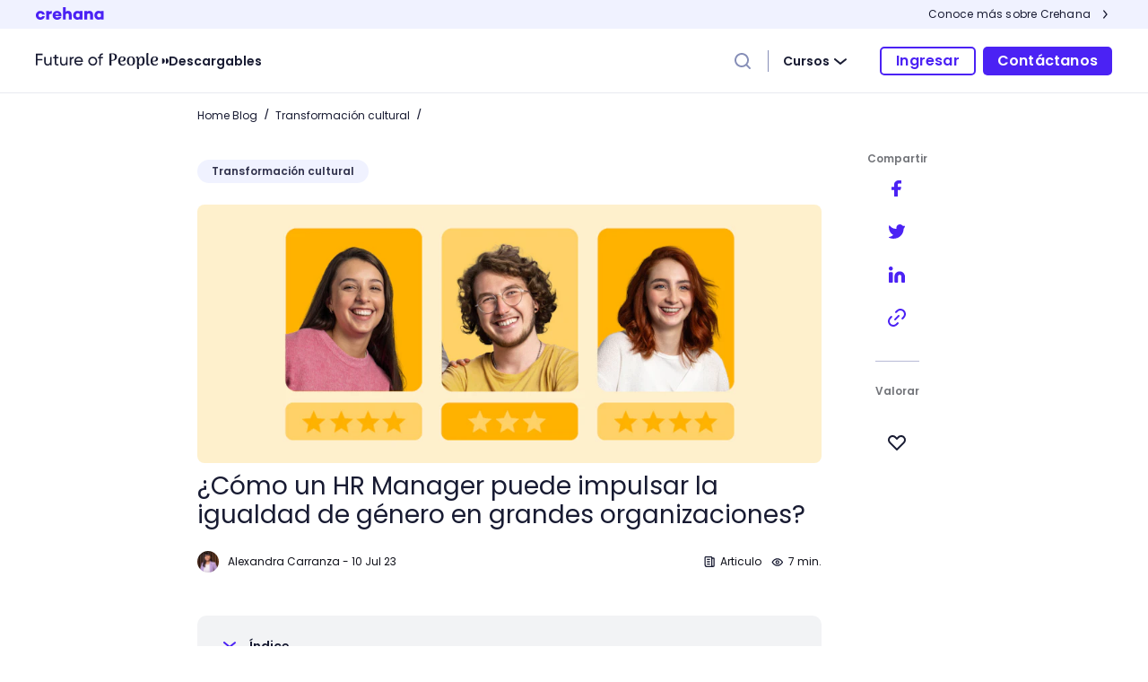

--- FILE ---
content_type: text/html; charset=utf-8
request_url: https://www.crehana.com/blog/transformacion-cultural/la-igualdad-de-genero-empresas/
body_size: 34782
content:
<!DOCTYPE html><html lang="es-hk"><head><meta charSet="utf-8"/><meta name="viewport" content="width=device-width, initial-scale=1.0, maximum-scale=5.0, user-scalable=0"/><title>La igualdad de género en empresas de +500 empleados | Curso | Crehana</title><meta name="robots" content="index,follow"/><meta name="googlebot" content="index,follow"/><meta name="description" content="Promover la igualdad de género en las empresas permite crear un entorno equitativo. Aprende a fomentar la igualdad de género en el ámbito laboral."/><link rel="alternate" hrefLang="x-default" href="https://www.crehana.com/blog/transformacion-cultural/la-igualdad-de-genero-empresas/"/><meta property="og:title" content="La igualdad de género en empresas de +500 empleados"/><meta property="og:description" content="Promover la igualdad de género en las empresas permite crear un entorno equitativo. Aprende a fomentar la igualdad de género en el ámbito laboral."/><meta property="og:url" content="https://www.crehana.com/blog/transformacion-cultural/la-igualdad-de-genero-empresas/"/><meta property="og:type" content="article"/><meta property="og:image" content="https://crehana-blog.imgix.net/media/filer_public/72/7c/727c72a1-9fd3-4272-9669-7a2c65a6a894/igualdad-genero-empresas.jpg"/><meta property="og:image:alt" content="La igualdad de género en empresas de +500 empleados"/><meta property="og:site_name" content="https://www.crehana.com"/><link rel="canonical" href="https://www.crehana.com/blog/transformacion-cultural/la-igualdad-de-genero-empresas/"/><script type="application/ld+json">{"@context":"https://schema.org","@type":"Article","headline":"¿Cómo un HR Manager puede impulsar la igualdad de género en grandes organizaciones?","description":"Promover la igualdad de género en las empresas permite crear un entorno equitativo. Aprende a fomentar la igualdad de género en el ámbito laboral.","author":{"@type":"Person","name":"Alexandra Carranza","url":"https://www.crehana.com/blog/transformacion-cultural/la-igualdad-de-genero-empresas/"},"image":"https://static.crehana.com/static/img/logo/logo-crehana.png","datePublished":"2023-07-10","dateModified":"2023-07-10","mainEntityOfPage":{"@type":"WebPage","@id":"https://www.crehana.com/blog/transformacion-cultural/la-igualdad-de-genero-empresas/"}}</script><meta name="next-head-count" content="16"/><link rel="preconnect" href="https://static.crehana.com"/><link rel="preconnect" href="https://d198owaux1p06s.cloudfront.net"/><link rel="preconnect" href="https://www.googletagmanager.com"/><link rel="preconnect" href="https://cdn.amplitude.com"/><link rel="preconnect" href="https://connect.facebook.net"/><link rel="search" type="application/opensearchdescription+xml" title="Crehana Search" href="/opensearch.xml"/><link id="lnkfavicon" rel="shortcut icon" href="https://static.crehana.com/static/img/favicon.8f0d3aaa8327.ico" type="image/x-icon"/><link id="favicon" rel="icon" sizes="64x64" href="https://static.crehana.com/static/img/favicon.8f0d3aaa8327.ico" type="image/ico"/><link rel="manifest" href="https://www.crehana.com/manifest.json"/><link rel="apple-touch-icon" href="https://static.crehana.com/static/img/apple-touch-icon-120.f93053c856c8.png"/><script>
                !function(f,b,e,v,n,t,s)
                {if(f.fbq)return;n=f.fbq=function(){n.callMethod?
                n.callMethod.apply(n,arguments):n.queue.push(arguments)};
                if(!f._fbq)f._fbq=n;n.push=n;n.loaded=!0;n.version='2.0';
                n.queue=[];t=b.createElement(e);t.async=!0;
                t.src=v;s=b.getElementsByTagName(e)[0];
                s.parentNode.insertBefore(t,s)}(window, document,'script',
                'https://connect.facebook.net/en_US/fbevents.js');
                fbq('init', '1727798357528833');
              </script><script data-nscript="beforeInteractive">window.dataLayer = window.dataLayer || [];
        function gtag(){dataLayer.push(arguments);}
        gtag('js', new Date());
        gtag('config','AW-769894422');</script><link rel="preload" href="https://d198owaux1p06s.cloudfront.net/ecommerce-mf/_next/static/css/f88bb09e7fd61e41.css" as="style"/><link rel="stylesheet" href="https://d198owaux1p06s.cloudfront.net/ecommerce-mf/_next/static/css/f88bb09e7fd61e41.css" data-n-g=""/><noscript data-n-css=""></noscript><script defer="" nomodule="" src="https://d198owaux1p06s.cloudfront.net/ecommerce-mf/_next/static/chunks/polyfills-78c92fac7aa8fdd8.js"></script><script src="https://d198owaux1p06s.cloudfront.net/ecommerce-mf/_next/static/chunks/webpack-35b8b73edcf07c98.js" defer=""></script><script src="https://d198owaux1p06s.cloudfront.net/ecommerce-mf/_next/static/chunks/framework-53d07e065b1d2028.js" defer=""></script><script src="https://d198owaux1p06s.cloudfront.net/ecommerce-mf/_next/static/chunks/main-3897785ed948f567.js" defer=""></script><script src="https://d198owaux1p06s.cloudfront.net/ecommerce-mf/_next/static/chunks/pages/_app-5bcbf3983b05427b.js" defer=""></script><script src="https://d198owaux1p06s.cloudfront.net/ecommerce-mf/_next/static/chunks/1639-1c22ce606e996c54.js" defer=""></script><script src="https://d198owaux1p06s.cloudfront.net/ecommerce-mf/_next/static/chunks/9261-311befd5ac099f64.js" defer=""></script><script src="https://d198owaux1p06s.cloudfront.net/ecommerce-mf/_next/static/chunks/942-5212f75bfddf6cf6.js" defer=""></script><script src="https://d198owaux1p06s.cloudfront.net/ecommerce-mf/_next/static/chunks/6592-5411fb6382f03c13.js" defer=""></script><script src="https://d198owaux1p06s.cloudfront.net/ecommerce-mf/_next/static/chunks/6364-fa6bbebfe355c4b0.js" defer=""></script><script src="https://d198owaux1p06s.cloudfront.net/ecommerce-mf/_next/static/chunks/5232-81aa5ed110577715.js" defer=""></script><script src="https://d198owaux1p06s.cloudfront.net/ecommerce-mf/_next/static/chunks/4379-d1adf550e1a887e3.js" defer=""></script><script src="https://d198owaux1p06s.cloudfront.net/ecommerce-mf/_next/static/chunks/707-4ace811218d9ffbe.js" defer=""></script><script src="https://d198owaux1p06s.cloudfront.net/ecommerce-mf/_next/static/chunks/3600-5a017569ad1bc9c8.js" defer=""></script><script src="https://d198owaux1p06s.cloudfront.net/ecommerce-mf/_next/static/chunks/5431-5580c1a000974265.js" defer=""></script><script src="https://d198owaux1p06s.cloudfront.net/ecommerce-mf/_next/static/chunks/6868-bd121e0c8365f5dd.js" defer=""></script><script src="https://d198owaux1p06s.cloudfront.net/ecommerce-mf/_next/static/chunks/4431-f9db5f3b9e4bb451.js" defer=""></script><script src="https://d198owaux1p06s.cloudfront.net/ecommerce-mf/_next/static/chunks/8008-1621a51f334fe5a2.js" defer=""></script><script src="https://d198owaux1p06s.cloudfront.net/ecommerce-mf/_next/static/chunks/7545-a1d4f02a48ab0f5e.js" defer=""></script><script src="https://d198owaux1p06s.cloudfront.net/ecommerce-mf/_next/static/chunks/5746-d8627aa754c2dd26.js" defer=""></script><script src="https://d198owaux1p06s.cloudfront.net/ecommerce-mf/_next/static/chunks/9178-5a9c8ebc2bb9d903.js" defer=""></script><script src="https://d198owaux1p06s.cloudfront.net/ecommerce-mf/_next/static/chunks/pages/blog/%5Bcategory%5D/%5Bslug%5D-02e2a2ade1ed9107.js" defer=""></script><script src="https://d198owaux1p06s.cloudfront.net/ecommerce-mf/_next/static/0GN1RTCXPKpQyAY6Y1FSI/_buildManifest.js" defer=""></script><script src="https://d198owaux1p06s.cloudfront.net/ecommerce-mf/_next/static/0GN1RTCXPKpQyAY6Y1FSI/_ssgManifest.js" defer=""></script><style data-styled="" data-styled-version="5.3.6">.ffhpwh{-webkit-transition:border 150ms ease-in-out;transition:border 150ms ease-in-out;}/*!sc*/
.ffhpwh path{-webkit-transition:fill 150ms ease-in-out;transition:fill 150ms ease-in-out;}/*!sc*/
data-styled.g24[id="sc-pcoje4-3"]{content:"ffhpwh,"}/*!sc*/
.jOUQFD{width:83.33333333333334%;max-width:83.33333333333334%;margin-left:8.333333333333332%;}/*!sc*/
@media (min-width:768px){.jOUQFD{width:33.33333333333333%;max-width:33.33333333333333%;margin-left:0%;}}/*!sc*/
@media (min-width:1024px){.jOUQFD{width:16.666666666666664%;max-width:16.666666666666664%;}}/*!sc*/
.gHbXjf{width:100%;max-width:100%;}/*!sc*/
@media (min-width:768px){.gHbXjf{width:33.33333333333333%;max-width:33.33333333333333%;margin-left:8.333333333333332%;}}/*!sc*/
@media (min-width:1024px){.gHbXjf{width:16.666666666666664%;max-width:16.666666666666664%;margin-left:0%;}}/*!sc*/
.eDRpvs{width:100%;max-width:100%;}/*!sc*/
@media (min-width:1024px){.eDRpvs{width:66.66666666666666%;max-width:66.66666666666666%;}}/*!sc*/
@media (min-width:1366px){.eDRpvs{width:50%;max-width:50%;}}/*!sc*/
.kaEKBM{width:100%;max-width:100%;}/*!sc*/
@media (min-width:768px){.kaEKBM{width:41.66666666666667%;max-width:41.66666666666667%;margin-left:8.333333333333332%;}}/*!sc*/
@media (min-width:1024px){.kaEKBM{width:33.33333333333333%;max-width:33.33333333333333%;margin-left:0%;}}/*!sc*/
@media (min-width:1366px){.kaEKBM{width:50%;max-width:50%;}}/*!sc*/
data-styled.g32[id="sc-jey6np-0"]{content:"jOUQFD,gHbXjf,eDRpvs,kaEKBM,"}/*!sc*/
.jSgaOw{-webkit-backdrop-filter:none;backdrop-filter:none;-webkit-transition:background-color 150ms ease-in-out,color 150ms ease-in-out;transition:background-color 150ms ease-in-out,color 150ms ease-in-out;z-index:999;height:56px;}/*!sc*/
@media (min-width:768px){.jSgaOw{height:72px;}}/*!sc*/
@media (min-width:1024px){.jSgaOw{height:72px;}}/*!sc*/
@media (min-width:1366px){.jSgaOw{height:72px;}}/*!sc*/
data-styled.g74[id="sc-1k2m1au-0"]{content:"jSgaOw,"}/*!sc*/
@media (min-width:1024px){.duMOaN{width:calc(100% - 80px);}}/*!sc*/
@media (min-width:768px){}/*!sc*/
data-styled.g75[id="sc-ype0cd-0"]{content:"duMOaN,"}/*!sc*/
@media (min-width:768px){.BWTJn{width:172px;}}/*!sc*/
data-styled.g77[id="sc-16w9e7i-0"]{content:"BWTJn,"}/*!sc*/
@media (max-width:767px){.lepBK{white-space:pre-line;}}/*!sc*/
data-styled.g78[id="sc-5r9t3s-0"]{content:"lepBK,"}/*!sc*/
.kSaMrS{-webkit-transition:-webkit-transform 350ms ease-in-out;-webkit-transition:transform 350ms ease-in-out;transition:transform 350ms ease-in-out;}/*!sc*/
.kSaMrS.open{-webkit-transform:rotate(180deg);-ms-transform:rotate(180deg);transform:rotate(180deg);}/*!sc*/
data-styled.g79[id="sc-zxy7f4-0"]{content:"kSaMrS,"}/*!sc*/
.dTcOrf{max-width:calc(100% - 32px);min-height:362px;border-radius:10px;}/*!sc*/
.dTcOrf > button{margin-top:24px;}/*!sc*/
data-styled.g117[id="sc-d11bc2b5-0"]{content:"dTcOrf,"}/*!sc*/
@media (min-width:1024px){.kzUGMH{width:calc(100% - 80px);}}/*!sc*/
data-styled.g140[id="sc-586bda5e-0"]{content:"kzUGMH,"}/*!sc*/
html{-webkit-scroll-behavior:smooth;-moz-scroll-behavior:smooth;-ms-scroll-behavior:smooth;scroll-behavior:smooth;}/*!sc*/
data-styled.g141[id="sc-global-qIUGx1"]{content:"sc-global-qIUGx1,"}/*!sc*/
.iZwrFT{border-bottom:1px solid #e8eaf0;}/*!sc*/
.iZwrFT #blog-left-nav-desktop{height:calc(100vh - 108px);-webkit-transition:0.3s;transition:0.3s;}/*!sc*/
@media (max-width:767px){.iZwrFT a.button-inverse.button-xs{color:white;padding-left:4px;padding-right:4px;background-color:var(--color-primary-main,#4B22F4);}}/*!sc*/
data-styled.g142[id="sc-7e4b86e0-0"]{content:"iZwrFT,"}/*!sc*/
@media (min-width:1024px){.jXszWA{border-top:1px solid #b7bad5;}}/*!sc*/
data-styled.g207[id="sc-b92a8ad6-0"]{content:"jXszWA,"}/*!sc*/
.jdrlOY{will-change:transform;-webkit-transition:0.3s;transition:0.3s;-webkit-transform:rotate(0deg);-ms-transform:rotate(0deg);transform:rotate(0deg);}/*!sc*/
data-styled.g209[id="sc-acfe189a-0"]{content:"jdrlOY,"}/*!sc*/
.gqCSZl p,.gqCSZl a{font-family:Poppins,SF Pro Display,-apple-system,BlinkMacSystemFont, Roboto,Segoe UI,Helvetica,Arial,sans-serif,Apple Color Emoji, Segoe UI Emoji,Segoe UI Symbol !important;font-size:16px;line-height:24px;margin-bottom:24px;}/*!sc*/
.gqCSZl h2,.gqCSZl h2 > a{font-family:Poppins !important;font-weight:bold;font-size:24px;margin-bottom:24px;color:#070E27;}/*!sc*/
.gqCSZl h3,.gqCSZl h3 > a{font-family:Poppins !important;font-weight:700;font-size:20px;text-align:left !important;margin-bottom:24px;color:#070E27;}/*!sc*/
.gqCSZl h4,.gqCSZl h3 > a{font-family:Poppins !important;font-weight:700;font-size:18px;text-align:left !important;margin-bottom:24px;color:#070E27;}/*!sc*/
.gqCSZl h4{font-family:Poppins !important;font-weight:700;font-size:18px;text-align:left !important;margin-bottom:24px;color:#070e27;}/*!sc*/
.gqCSZl img{max-width:100%;height:auto !important;}/*!sc*/
.gqCSZl a{font-weight:bold;color:var(--color-primary-main,#4B22F4);}/*!sc*/
.gqCSZl p iframe{width:100%;height:30vh;}/*!sc*/
@media (min-width:1024px){.gqCSZl p iframe{height:50vh;}}/*!sc*/
.gqCSZl em{font-family:Poppins,SF Pro Display,-apple-system,BlinkMacSystemFont, Roboto,Segoe UI,Helvetica,Arial,sans-serif,Apple Color Emoji, Segoe UI Emoji,Segoe UI Symbol !important;font-size:18px;font-style:normal;font-style:italic;}/*!sc*/
.gqCSZl ul{margin-left:20px;}/*!sc*/
.gqCSZl ul li,.gqCSZl ul li > a{list-style-type:disc !important;font-family:Poppins,SF Pro Display,-apple-system,BlinkMacSystemFont, Roboto,Segoe UI,Helvetica,Arial,sans-serif,Apple Color Emoji, Segoe UI Emoji,Segoe UI Symbol !important;font-weight:400;font-size:18px;margin-bottom:24px;}/*!sc*/
.gqCSZl ol{margin-left:20px;}/*!sc*/
.gqCSZl ol li,.gqCSZl ol li > a,.gqCSZl ol p,.gqCSZl ol span{list-style-type:decimal !important;font-family:Poppins,SF Pro Display,-apple-system,BlinkMacSystemFont, Roboto,Segoe UI,Helvetica,Arial,sans-serif,Apple Color Emoji, Segoe UI Emoji,Segoe UI Symbol !important;font-weight:400;font-size:18px;margin-bottom:24px;}/*!sc*/
data-styled.g212[id="sc-da198c84-0"]{content:"gqCSZl,"}/*!sc*/
</style></head><body><noscript><iframe src="https://www.googletagmanager.com/ns.html?id=GTM-TZVZB2" height="0" width="0" style="display:none;visibility:hidden"></iframe></noscript><noscript><img alt="noscript-fbpixel" height="1" width="1" style="display:none" src="https://www.facebook.com/tr?id=1727798357528833&amp;ev=PageView&amp;noscript=1"/></noscript><div id="__next"><span class="cui-is-visible cui-is-hidden" style="opacity:0;visibility:hidden;height:0;width:0;position:absolute" aria-hidden="true"></span><div><nav style="background:#F0F2FF"><div class="xs:cui-container sm:cui-container md:cui-container lg:w-full sc-586bda5e-0 kzUGMH h-32 m-auto flex justify-between items-center"><a href="https://www.crehana.com/?source_page=BlogPost" gutter="[object Object]"><svg width="76.125" height="14" viewBox="0 0 87 16" xmlns="http://www.w3.org/2000/svg"><path d="M5.894 12.958c.542 0 1.015-.148 1.4-.444a1.86 1.86 0 0 0 .71-1.176h3.39c-.128 1.393-.72 2.519-1.755 3.378C8.634 15.576 7.382 16 5.874 16c-1.695 0-3.104-.523-4.208-1.58C.562 13.383 0 12.03 0 10.36c0-1.639.552-2.982 1.666-4.02 1.123-1.066 2.523-1.6 4.208-1.6 1.479 0 2.73.435 3.765 1.314 1.035.86 1.617 1.976 1.755 3.348h-3.39a1.86 1.86 0 0 0-.71-1.175c-.385-.296-.848-.444-1.4-.444-.74 0-1.33.237-1.784.71-.453.475-.68 1.097-.68 1.867s.227 1.393.68 1.877c.444.484 1.045.721 1.784.721ZM20.452 4.81v3.417c-1.607.06-2.849.514-3.696 1.353v6.173h-3.608V4.988h3.608v1.155c1.025-.889 2.257-1.333 3.696-1.333ZM32.614 10.143c0 .573-.02 1.008-.069 1.284h-7.648c.335 1.156 1.143 1.729 2.415 1.729.749 0 1.3-.257 1.636-.78h3.568a4.364 4.364 0 0 1-1.823 2.646c-.957.652-2.09.978-3.42.978-1.745 0-3.165-.523-4.259-1.58-1.074-1.037-1.616-2.39-1.616-4.06 0-1.639.522-2.992 1.577-4.039 1.074-1.047 2.464-1.58 4.17-1.58 1.566 0 2.877.503 3.922 1.51 1.035.998 1.547 2.292 1.547 3.892Zm-5.49-2.627c-1.192 0-1.941.603-2.237 1.798h4.366c-.197-1.195-.906-1.798-2.128-1.798ZM41.15 4.652c1.36 0 2.464.454 3.302 1.353.838.889 1.262 2.084 1.262 3.595v6.153h-3.588v-5.57c0-.741-.177-1.304-.523-1.69-.344-.384-.827-.572-1.448-.572-.68 0-1.33.356-1.952 1.067v6.775h-3.607V0h3.607v5.709c.917-.711 1.892-1.057 2.947-1.057ZM59.404 4.988v10.765h-3.588v-.602c-.857.543-1.843.82-2.947.82-1.478 0-2.73-.544-3.765-1.62-1.045-1.097-1.577-2.43-1.577-4 0-1.57.523-2.904 1.577-4 1.035-1.077 2.287-1.62 3.765-1.62 1.104 0 2.09.276 2.947.82v-.573h3.588v.01Zm-5.805 8.04c.867 0 1.606-.337 2.217-.998V8.672c-.601-.662-1.34-.998-2.217-.998-.72 0-1.331.257-1.814.78-.483.514-.73 1.156-.73 1.907 0 .75.247 1.382.73 1.896s1.094.77 1.814.77ZM68.403 4.652c1.36 0 2.464.454 3.302 1.353.838.889 1.261 2.084 1.261 3.595v6.153H69.38v-5.57c0-.741-.178-1.304-.523-1.69-.345-.384-.828-.572-1.449-.572-.68 0-1.33.356-1.951 1.067v6.775h-3.608V4.998h3.608v.71c.916-.71 1.902-1.056 2.947-1.056ZM86.544 4.924v10.765h-3.588v-.603c-.858.544-1.843.82-2.947.82-1.479 0-2.73-.543-3.765-1.62-1.045-1.096-1.577-2.43-1.577-4 0-1.57.522-2.903 1.577-4 1.035-1.076 2.286-1.62 3.765-1.62 1.104 0 2.09.277 2.947.82v-.572h3.588v.01Zm-5.806 8.039c.868 0 1.607-.336 2.218-.997V8.607c-.601-.661-1.34-.997-2.218-.997-.72 0-1.33.257-1.813.78-.483.514-.73 1.156-.73 1.906 0 .751.247 1.383.73 1.897.483.513 1.084.77 1.813.77Z" fill="#4B22F4"></path></svg></a><a href="https://www.crehana.com/?source_page=BlogPost" gutter="[object Object]"><button type="button" class="font-nun text-12 text-base-main hover:text-primary-main font-light link-light link-level2">Conoce más sobre Crehana<svg class="fill-current ml-8 flex-shrink-0" width="16" height="16" viewBox="0 0 24 24" xmlns="http://www.w3.org/2000/svg"><path d="M10 19a1 1 0 0 1-.768-1.64l4.476-5.371-4.316-5.362a1 1 0 0 1 1.56-1.254l4.828 6a1 1 0 0 1-.011 1.267l-5 6a1 1 0 0 1-.77.36Z"></path></svg></button></a></div></nav></div><nav role="navigation" aria-label="Menú principal" class="sc-1k2m1au-0 jSgaOw main-menu w-full flex justify-center text-base-main sticky bg-white top-0 left-0 right-0 sc-7e4b86e0-0 iZwrFT"><div class="cui-container sc-ype0cd-0 duMOaN flex justify-between"><div class="flex items-center sm:flex-row-reverse" gutter="[object Object]"><a id="main-menu-logo" href="/blog/" class="sc-14qedtn-0 bZlYZp flex items-center lg:mr-40" aria-label="Crehana" target="_self"><svg xmlns="http://www.w3.org/2000/svg" viewBox="0 0 657.54 79.79" height="18" width="148.04999999999998"><path fill="#181B32" d="M33.59 10.48H7.75V29.4H32.5v7.33H7.75v24.75H0V3.15h33.59v7.33ZM71.01 19.82h7.25v41.67h-7.25v-6c-2.92 4.75-7.42 7.08-13.5 7.08-9.75 0-16.17-6.58-16.17-17.17V19.82h7.25v25.17c0 6.75 3.92 10.67 10.33 10.67 7.25 0 12.08-4.42 12.08-13.75V19.82ZM111.93 26.82h-11.08v22.59c0 6.42 3.67 5.92 11.08 5.58v6.5c-12.67 1.67-18.34-1.75-18.34-12.08V26.82h-8.25v-7h8.25v-9.51l7.25-2.17v11.67h11.08v7ZM149.52 19.82h7.25v41.67h-7.25v-6c-2.92 4.75-7.42 7.08-13.5 7.08-9.75 0-16.17-6.58-16.17-17.17V19.82h7.25v25.17c0 6.75 3.92 10.67 10.33 10.67 7.25 0 12.08-4.42 12.08-13.75V19.82ZM175.02 26.82c2.42-5.17 6.75-7.75 13-7.75v7.58c-3.58-.17-6.58.75-9.17 2.83-2.58 2.08-3.83 5.33-3.83 9.92v22.09h-7.25V19.82h7.25v7ZM197.94 43.99c1.42 7.42 7.17 11.75 15.09 11.75 5.5 0 9.5-2 12-6.08l6.17 3.5c-4.08 6.25-10.17 9.42-18.34 9.42-6.58 0-12-2.08-16.17-6.17-4.08-4.17-6.17-9.42-6.17-15.75s2-11.5 6.08-15.67 9.33-6.25 15.75-6.25c6.08 0 11.08 2.17 14.92 6.5 3.92 4.25 5.83 9.42 5.83 15.5 0 1.08-.08 2.17-.25 3.25h-34.92Zm0-6.33h27.84c-1.25-7.92-6.75-12.08-13.42-12.08-7.75 0-13.17 4.75-14.42 12.08ZM281.87 62.57c-6.08 0-11.33-2.08-15.59-6.33-4.25-4.25-6.33-9.42-6.33-15.58s2.08-11.33 6.33-15.58 9.5-6.33 15.59-6.33 11.33 2.08 15.59 6.33 6.42 9.42 6.42 15.58-2.17 11.33-6.42 15.58-9.5 6.33-15.59 6.33Zm10.5-11.33c2.83-2.83 4.25-6.33 4.25-10.58s-1.42-7.75-4.25-10.58-6.33-4.25-10.5-4.25-7.58 1.42-10.42 4.25c-2.83 2.83-4.25 6.33-4.25 10.58s1.42 7.75 4.25 10.58 6.33 4.25 10.42 4.25 7.67-1.42 10.5-4.25ZM332.3 9.06c-7.33-.58-11 2.58-11 9.5v1.25h11v7h-11v34.68h-7.25V26.82h-6.67v-7h6.67v-1.25c0-11.25 6.5-17.25 18.25-16.5v7ZM395.47 6.08c4.11 2.77 6.17 7.15 6.17 13.13s-2.21 11.05-6.63 14.35c-4.42 3.3-10.8 4.95-19.13 4.95h-2.1v12.42c0 4.08.45 7.24 1.34 9.48-1.57 1.4-3.33 2.1-5.29 2.1-1.62 0-2.92-.43-3.9-1.3-.98-.87-1.47-2.06-1.47-3.57V14.09c0-1.51-.11-3.2-.34-5.08-.22-1.87-.59-3.51-1.09-4.91 3.08-1.45 7.66-2.18 13.76-2.18 8.33 0 14.56 1.38 18.67 4.15Zm-3.98 13.72c0-4.64-1.16-8.19-3.48-10.65-2.32-2.46-6.06-3.69-11.2-3.69-1.12 0-2.13.06-3.02.17v29.45h1.93c10.51 0 15.77-5.09 15.77-15.27ZM444.42 51.93c0 .67-.2 1.48-.59 2.43-1.06 2.63-2.95 4.64-5.66 6.04-2.71 1.4-5.97 2.1-9.77 2.1-6.38 0-11.4-1.96-15.06-5.87s-5.5-9.48-5.5-16.7 1.79-12.65 5.37-16.65c3.58-4 8.7-6 15.35-6 4.87 0 8.81 1.08 11.83 3.23 3.02 2.15 4.53 5.22 4.53 9.19s-1.66 7.31-4.99 9.52-7.84 3.31-13.55 3.31c-3.24 0-6.12-.14-8.64-.42.39 5.2 1.71 8.92 3.94 11.16 2.24 2.24 5.29 3.36 9.15 3.36 3.02 0 5.61-.62 7.76-1.85 2.15-1.23 3.65-2.88 4.49-4.95.89.39 1.34 1.09 1.34 2.1Zm-23.95-26.55c-1.88 3.1-2.81 7.51-2.81 13.21 1.45.17 2.94.25 4.45.25 3.8 0 6.91-.76 9.31-2.27 2.4-1.51 3.61-4.28 3.61-8.31 0-2.74-.64-4.68-1.93-5.83-1.29-1.15-2.91-1.72-4.87-1.72-3.3 0-5.89 1.55-7.76 4.66ZM456.21 56.55c-3.5-3.97-5.24-9.51-5.24-16.61s1.76-12.72 5.29-16.7c3.52-3.97 8.42-5.96 14.68-5.96s11.24 1.99 14.77 5.96c3.52 3.97 5.29 9.54 5.29 16.7s-1.76 12.64-5.29 16.61c-3.52 3.97-8.45 5.96-14.77 5.96s-11.23-1.99-14.72-5.96Zm22.32-2.35c1.71-3.24 2.56-8 2.56-14.26s-.85-11.1-2.56-14.35c-1.71-3.24-4.24-4.87-7.59-4.87s-5.89 1.62-7.59 4.87c-1.71 3.24-2.56 8.03-2.56 14.35s.85 11.02 2.56 14.26 4.24 4.87 7.59 4.87 5.89-1.62 7.59-4.87ZM535.33 23.24c2.27 3.97 3.4 8.95 3.4 14.93 0 7.78-1.58 13.77-4.74 18-3.16 4.22-7.57 6.33-13.21 6.33-2.63 0-4.87-.49-6.71-1.47-1.85-.98-3.16-2.39-3.94-4.24v6.71c0 5.93.47 10.68 1.43 14.26-1.51 1.34-3.27 2.01-5.29 2.01-1.51 0-2.77-.43-3.78-1.3-1.01-.87-1.51-2.03-1.51-3.48l.08-46.14c0-1.51-.18-2.6-.55-3.27-.36-.67-.94-1.01-1.72-1.01-1.06 0-1.79.36-2.18 1.09-.73-1.06-1.09-2.12-1.09-3.19 0-1.4.56-2.56 1.68-3.48 1.12-.92 2.57-1.38 4.36-1.38 4.87 0 7.52 3.64 7.97 10.91 2.74-7.49 7.55-11.24 14.43-11.24 5.31 0 9.1 1.99 11.37 5.96Zm-6.42 14.93c0-4.98-.53-8.85-1.59-11.62-1.06-2.77-3.08-4.15-6.04-4.15-2.35 0-4.36 1.01-6.04 3.02-1.68 2.01-2.94 4.67-3.78 7.97-.84 3.3-1.26 6.8-1.26 10.49 0 4.48.63 7.87 1.89 10.19 1.26 2.32 3.43 3.48 6.5 3.48 6.88 0 10.32-6.46 10.32-19.38ZM550.01 59.44c-1.59-1.87-2.39-4.49-2.39-7.84V4.87c0-1.51.49-2.7 1.47-3.57.98-.87 2.25-1.3 3.82-1.3 2.07 0 3.8.7 5.2 2.1-.56 2.01-.92 4.18-1.09 6.5-.17 2.32-.25 5.61-.25 9.86v32.38c0 2.97 1.01 4.45 3.02 4.45.56 0 1.1-.11 1.64-.33.53-.22.91-.56 1.13-1.01.73.9 1.09 1.93 1.09 3.1 0 1.51-.67 2.75-2.01 3.73-1.34.98-2.94 1.47-4.78 1.47-2.97 0-5.24-.94-6.84-2.81ZM604.67 51.93c0 .67-.2 1.48-.59 2.43-1.06 2.63-2.95 4.64-5.66 6.04-2.71 1.4-5.97 2.1-9.77 2.1-6.38 0-11.4-1.96-15.06-5.87s-5.5-9.48-5.5-16.7 1.79-12.65 5.37-16.65c3.58-4 8.7-6 15.35-6 4.87 0 8.81 1.08 11.83 3.23 3.02 2.15 4.53 5.22 4.53 9.19s-1.66 7.31-4.99 9.52-7.84 3.31-13.55 3.31c-3.24 0-6.12-.14-8.64-.42.39 5.2 1.71 8.92 3.94 11.16 2.24 2.24 5.29 3.36 9.15 3.36 3.02 0 5.61-.62 7.76-1.85 2.15-1.23 3.65-2.88 4.49-4.95.89.39 1.34 1.09 1.34 2.1Zm-23.95-26.55c-1.88 3.1-2.81 7.51-2.81 13.21 1.45.17 2.94.25 4.45.25 3.8 0 6.91-.76 9.31-2.27 2.4-1.51 3.61-4.28 3.61-8.31 0-2.74-.64-4.68-1.93-5.83-1.29-1.15-2.91-1.72-4.87-1.72-3.3 0-5.89 1.55-7.76 4.66ZM644.22 53.7c7.37-.05 13.33-6.19 13.33-13.77s-5.96-13.72-13.33-13.77v27.53ZM625.37 53.7c7.37-.05 13.33-6.19 13.33-13.77s-5.96-13.72-13.33-13.77v27.53Z"></path></svg></a></div></div></nav><div><div class="tw-container tw-mt-1.6"><main class="tw-col-span-12 md:tw-col-span-10"><div><a class="mr-4 tw-font-body5 text-base-main" href="/blog/">Home Blog</a><span class="tw-mx-0.4">/<!-- --> </span><a class="tw-font-body5 text-base-main" href="/blog/transformacion-cultural/">Transformación cultural</a><span class="tw-mx-0.8">/<!-- --> </span></div><a class="tw-font-caption tw-text-neutral-dark-700 tw-bg-neutral-light-200 tw-px-1.6 tw-py-0.4 tw-inline-block tw-mt-2.4 md:tw-mt-4" style="border-radius:40px;background-color:#F0F2FF" href="/blog/transformacion-cultural/">Transformación cultural</a><div><button class="tw-flex tw-items-center tw-py-2 tw-px-2.4 tw-bg-neutral-light-300 tw-w-full -tw-mb-1.6 tw-rounded-1" role="button" id="react-collapsed-toggle-null" aria-controls="react-collapsed-panel-null" aria-expanded="false" tabindex="0"><div class="sc-acfe189a-0 jdrlOY"><svg width="24" height="24" viewBox="0 0 24 24" xmlns="http://www.w3.org/2000/svg"><path d="M12 16a.993.993 0 0 1-.64-.232l-6-5a1 1 0 1 1 1.28-1.536l5.37 4.476 5.363-4.315a1 1 0 0 1 1.254 1.558l-6 4.828A1 1 0 0 1 12 16Z" fill="#4B22F4"></path></svg></div><h4 class="tw-font-subtitle5 tw-ml-1">Índice</h4></button><ul id="react-collapsed-panel-null" aria-hidden="true" style="transition-duration:500ms;transition-timing-function:cubic-bezier(0.250, 0.460, 0.450, 0.940);transition-property:height;display:none;height:0px;overflow:hidden"><div class="tw-mt-4 tw-px-2.4"><a class="tw-font-body5 text-base-main" href="#prioriza-la-flexibilidad">1<!-- -->. <!-- -->Prioriza la flexibilidad</a></div><div class="tw-mt-4 tw-px-2.4"><a class="tw-font-body5 text-base-main" href="#minimiza-los-prejuicios-de-genero">2<!-- -->. <!-- -->Minimiza los prejuicios de género</a></div><div class="tw-mt-4 tw-px-2.4"><a class="tw-font-body5 text-base-main" href="#ajusta-los-criterios-de-evaluacion-de-desempeno">3<!-- -->. <!-- -->Ajusta los criterios de evaluación de desempeño</a></div><div class="tw-mt-4 tw-px-2.4"><a class="tw-font-body5 text-base-main" href="#asegurate-que-todos-tengan-un-plan-de-desarrollo-individual">4<!-- -->. <!-- -->Asegúrate que todos tengan un plan de desarrollo individual</a></div><div class="tw-mt-4 tw-px-2.4"><a class="tw-font-body5 text-base-main" href="#fortalece-la-comunicacion-y-confianza">5<!-- -->. <!-- -->Fortalece la comunicación y confianza</a></div><div class="tw-mt-4 tw-px-2.4"><a class="tw-font-body5 text-base-main" href="#revisa-los-procesos-de-seleccion">6<!-- -->. <!-- -->Revisa los procesos de selección</a></div><div class="tw-mt-4 tw-px-2.4"><a class="tw-font-body5 text-base-main" href="#garantiza-que-los-colaboradores-tengan-las-mismas-oportunidades">7<!-- -->. <!-- -->Garantiza que los colaboradores tengan las mismas oportunidades</a></div><div class="tw-mt-4 tw-px-2.4"><a class="tw-font-body5 text-base-main" href="#reduce-las-brechas-salariales">8<!-- -->. <!-- -->Reduce las brechas salariales</a></div><div class="tw-mt-4 tw-px-2.4"><a class="tw-font-body5 text-base-main" href="#elimina-el-acoso-sexual">9<!-- -->. <!-- -->Elimina el acoso sexual</a></div><div class="tw-mt-4 tw-px-2.4"><a class="tw-font-body5 text-base-main" href="#crea-programas-de-formacion-en-diversidad-inclusion-e-igualdad-de-genero">10<!-- -->. <!-- -->Crea programas de formación en diversidad, inclusión e igualdad de género</a></div><div class="tw-mt-4 tw-px-2.4"><a class="tw-font-body5 text-base-main" href="#da-roles-de-liderazgo-a-las-mujeres">11<!-- -->. <!-- -->Da roles de liderazgo a las mujeres</a></div><div class="tw-mt-4 tw-px-2.4"><a class="tw-font-body5 text-base-main" href="#permite-la-mentoria-femenina">12<!-- -->. <!-- -->Permite la mentoría femenina</a></div></ul></div><main class="mt-40"><div class="sc-da198c84-0 gqCSZl"><html><head></head><body><p>La igualdad de género en las empresas ha dado pasos agigantados en los últimos tiempos. <strong>Hoy podemos ver a más mujeres asumiendo puestos de liderazgo en distintas industrias</strong>, logrando que su rol sea imprescindible para el éxito progresivo de cualquier organización. </p>

<p>Según la  <a href="https://www.unicef.org/lac/igualdad-de-genero" rel="nofollow" target="_blank">UNICEF</a>, "<em>la igualdad de género, significa que mujeres, hombres, niñas y niños deban gozar, por igual, de los mismos derechos, recursos, oportunidades y protecciones</em>". Traslando este concepto al ámbito laboral, significa que<strong> los hombres y las mujeres tienen acceso a las mismas oportunidades de trabajo, desarrollo profesional, remuneración, etc.</strong></p>

<p>Entonces, ¿cómo promover la igualdad de género en las empresas de gran tamaño? En este blog post, te enseñaremos algunas <strong>formas para impulsar esta iniciativa desde el área de recursos humanos</strong> y hacer una organización mucho más igualitaria. </p>

<div id="demo-b2b-banner"> </div>

<h2 id="prioriza-la-flexibilidad">Prioriza la flexibilidad</h2>

<p>La línea que dividía el trabajo y el hogar se ha ido difuminando, especialmente tras instaurarse el trabajo remoto. Es por eso que los empleados sienten que siempre están activos y no logran desprenderse del trabajo.</p>

<p>La crisis sanitaria ocasionada por el COVID-19 ha intensificado los desafíos que enfrentaban las mujeres en el trabajo, afectando la igualdad de género en el ámbito laboral. <strong>Actualmente, las horas de trabajo sumadas a los esfuerzos por el cuidado de los niños, el trabajo doméstico e incluso estudios complementarios, han obligado a que una de cada cuatro mujeres contemple reducir sus carreras o dejar su trabajo.</strong></p>

<p>En consecuencia, las organizaciones corren el riesgo de perder mujeres que se encuentran en puestos de liderazgo y futuras líderes, lo que pone en riesgo el progreso que se había logrado desde hace algunos años.</p>

<h3>Balance entre la vida laboral y personal</h3>

<p>A inicios del 2020, la representación de las mujeres en el mundo empresarial iba en aumento. El estudio realizado mostraba que las cifras iban mejorando progresivamente. Entre enero del 2015 y enero del 2020, el número de mujeres que asumieron puestos de vicepresidenta senior aumentó del 23 al 28 por ciento, y la representación en la alta dirección creció del 17 al 21 por ciento.</p>

<p>Diversas investigaciones demuestran que las mujeres realizan más tareas domésticas y cuidado de niños que los hombres, por ello,<strong> la carga laboral sumada a estas tareas está llevando a las mujeres a abandonar sus carreras </strong>y a los HR Manager a repensar la igualdad de género en las empresas.</p>

<p>Para combatir esto, <strong>las compañías deben buscar formas de establecer límites claros </strong>y ayudar a sus colaboradores a tener un balance entre la vida laboral y personal. Por ejemplo, se pueden aplicar algunas de las siguientes acciones:</p>

<ul>
	<li>
	<p>Establecer normas de conducta para no enviar ni recibir correos fuera del horario de trabajo.</p>
	</li>
	<li>
	<p>Implementar horarios fijos para reuniones.</p>
	</li>
	<li>
	<p>Fomentar la comunicación entre compañeros.</p>
	</li>
	<li>
	<p>Promover el trabajo remoto o híbrido.</p>
	</li>
</ul>

<h2 id="minimiza-los-prejuicios-de-genero">Minimiza los prejuicios de género</h2>

<p><strong>Asegúrate que las mujeres puedan trabajar plenamente,</strong> y que sientan que hay una igualdad de género en la empresa. Durante años, las mujeres han enfrentado juicios más severos por su desempeño en el trabajo e incluso por ser madres, así que es importante que exista comprensión y consideración con las mujeres que también deben asumir su rol de madre, especialmente mientras se encuentran trabajando desde casa.</p>

<p><strong>Son muchos los empleadores que entienden lo que implica el sesgo inconsciente</strong>, solo que no creen que suceda en su empresa. Sin embargo, existe en muchas compañías, por lo que es trabajo de directivos y HR Managers el asegurarse de que las mujeres no sean discriminadas, incluso desde el mismo proceso de contratación.</p>

<p>Por ejemplo, no hace falta solicitar a los candidatos que puedan explicar la brecha que existe en sus CV de varios años (es muy común que este período se haya dedicado al cuidado de la familia).</p>

<p>Para mitigar estos prejuicios y promover la igualdad de género en la empresa, es prioritario que todos los colaboradores comprendan el impacto que tiene la nueva modalidad de trabajo con las funciones que comúnmente asume una mujer en el hogar. Asimismo, <strong>realiza capacitaciones sobre prejuicios inconscientes</strong>, para que los empleados ayuden a tener un buen clima laboral.</p>

<div id="contact-us-b2c-banner"> </div>

<h2 id="ajusta-los-criterios-de-evaluacion-de-desempeno">Ajusta los criterios de evaluación de desempeño</h2>

<p>Debes cambiar tus prioridades dependiendo del contexto. Si el desempeño de alguna integrante del equipo disminuyó, es necesario conversar sobre esta situación para entender las razones, y de acuerdo a ello poder modificar o actualizar las políticas de igualdad de género en las empresas.</p>

<p>Para ello, es importante que sepas cómo comunicarte con tus colaboradores, para que<strong> entiendas las causas de su rendimiento y tomes acción para ayudarlos a mejorar en sus labores.</strong></p>

<p>El  <a href="https://www.mckinsey.com/featured-insights/destacados/el-estado-de-agotamiento-de-las-mujeres-en-el-trabajo/es" rel="nofollow" target="_blank">portal McKinsey</a> menciona que "<em>una de las funciones de las empresas es pensar en cómo reflejar las revisiones de desempeño y las expectativas</em>". Las evaluaciones que realices a tu personal deben siempre medir la sustancia y los resultados que ofrecen, no el estilo o los métodos. En muchas ocasiones, los empleadores suelen criticar a su personal por ser muy asertivo o incluso por no serlo lo suficiente.</p>

<p>Para implantar una verdadera igualdad de género en las empresas, <strong>los miembros de tu equipo de trabajo deben ser evaluados por su desempeño, no por la personalidad.</strong> Y de igual forma, tampoco deben confundirse los compromisos que se tienen en el hogar con una falta de dedicación en las actividades laborales.</p>

<p>Alinea los indicadores de desempeño para que los empleados puedan lograrlos y ayuda a prevenir el agotamiento y la ansiedad. Esto, en última instancia, puede conducir a un mejor desempeño y una mayor productividad.</p>

<h2 id="asegurate-que-todos-tengan-un-plan-de-desarrollo-individual">Asegúrate que todos tengan un plan de desarrollo individual</h2>

<p>Las mujeres y niñas representan alrededor de la mitad de la población mundial, sin embargo, son las más afectadas con la  <a href="https://www.crehana.com/blog/reclutamiento-contratacion/brecha-de-genero/"  target="_blank">brecha de género</a>. Esta falta de equidad no permite que puedan desarrollar todo su potencial.</p>

<p>La desigualdad de oportunidades en la educación se traduce en carencia de acceso a habilidades y oportunidades limitadas en el mercado laboral. Por esta razón, son pocas las mujeres que asumen un alto cargo en las empresas.</p>

<p>Para que haya una mayor igualdad de género en las empresas, y dentro de tu organización, todos deben de tener oportunidades de crecimiento profesional. De otra manera, no pasará mucho tiempo para que tus colaboradores busquen otro trabajo.</p>

<p>Cuando una persona ingresa a trabajar, <strong>es necesario que se evalúe sus posibilidades de crecimiento dentro de la empresa para brindarle una capacitación personalizada y acompañamiento</strong>. Esto debe estar establecido para hombres y mujeres sin distinción, promoviendo una igualdad de género en el ámbito laboral.</p>

<p>Es importante hacer un seguimiento de los resultados de los ascensos y aumentos por género, así como el número de despidos y las licencias para asegurarte de que las mujeres y los hombres sean tratados de manera justa.</p>

<p>También es importante que, en las compañías con programas de mentoría, <strong>hombres y mujeres tengan acceso a los mentores por igual. </strong>Usualmente, en las empresas donde hay pocas mujeres en los cargos más altos, es este género el que recibe menos asesoría y atención.</p>

<p> <a href="https://www.crehana.com/desarrollo-equipos/"  target="_blank"><img alt="Plataforma Desarrollo de Crehana" class="lazyload" data-src="https://crehana-blog.imgix.net/media/filer_public/43/97/43976a31-d983-45a8-84f3-e3a9a0c6100c/brecha_de_genero_educacion_en_diversidad_e_inclusion.png?auto=format&amp;q=50" style="height:689px; width:1000px"/></a><span style="font-size:11px">Plataforma Desarrollo de Crehana</span></p>

<h2 id="fortalece-la-comunicacion-y-confianza">Fortalece la comunicación y confianza</h2>

<p>Como te mencionamos anteriormente, la comunicación es fundamental para alcanzar la igualdad de género en las empresas. Debes <strong>crear un ambiente de confianza entre los colaboradores y revisar si hay algunos que sientan que no están siendo tratados de manera igualitaria</strong>, para que puedan conversar abiertamente con el Departamento de Recursos Humanos.</p>

<p>Según nuestra profesora Juliana López De Romaña, "<em>la cultura positiva es crucial para el funcionamiento de una compañía; de hecho, más del 50 % de ejecutivos dicen que influye en la productividad, la creatividad, la rentabilidad, el valor de la empresa y las tasas de crecimiento</em>".</p>

<p>Todos deben sentir la libertad de expresar lo que piensan y pedir ayuda cuando lo crean conveniente. Por este motivo, <strong>es buena idea que convoques espacios de <em>feedback,</em> con personal de distintas áreas de la empresa</strong>, para identificar problemas dentro del equipo o desigualdades que puedan estar ocurriendo y proponer mejoras que garanticen la igualdad de género en la empresa.</p>

<p>Es importante que hombres y mujeres tengan la oportunidad de retroalimentarse, para poder crecer y mejorar sus habilidades. Así, podrás tomar medidas inmediatas para asegurarte que el clima organizacional marche bien.</p>

<p>En otras palabras, comprender primero a tus equipos es el camino para lograr un buen clima laboral. Gracias a las distintas herramientas que tiene nuestra  <a href="https://www.crehana.com/clima-laboral/"  target="_blank">solución de clima</a>, podrás gestionar las necesidades de las personas clave de tu empresa y mejorar la cultura interna. Nuestra plataforma te ayudará a <strong>impulsar el desempeño de tu equipo y aumentar su motivación con retroalimentación constante, encuestas de clima laboral y reconocimiento.</strong></p>

<p><img alt="Sentiment Analysis Crehana" class="lazyload" data-src="https://lh5.googleusercontent.com/n82cd6UEY_73ezoq0xPah-7rsp7vcYGYUSKUViTH568xVlmof359OAP-DY_YrfiCUuPm5V9_l9dgTpm8WwKPHti8jVow_q0uAd5EZpTI07yocn5fZx4AFe9_GlH1FBB7InxpKwcXDJLmthEqE7kc_U4" style="height:563px; width:1000px"/><span style="font-size:11px">Plataforma Clima de Crehana</span></p>

<h2 id="revisa-los-procesos-de-seleccion">Revisa los procesos de selección</h2>

<p>El tema de la igualdad de género en las empresas empieza desde antes del proceso de selección. Parte en la consideración que tienen los directivos para la contratación de personal.</p>

<p>En la actualidad, existen empresas que no suelen contratar mujeres para puestos de alto nivel, por lo que deben reevaluar las barreras que han construido al respecto si quieren que haya una mayor equidad de género en el trabajo. <strong>No se trata de reducir requisitos, sino de aplicar acciones que vayan en pos de una mayor igualdad laboral desde el momento previo a la entrevista de trabajo</strong>, como por ejemplo:</p>

<ul>
	<li>
	<p><strong>Considerar incluir otros tipos de experiencia</strong> al momento de seleccionar su personal de alto nivel.</p>
	</li>
	<li>
	<p><strong>Ampliar el grupo de candidatos </strong>y hacerlo mucho más diverso.</p>
	</li>
	<li>
	<p><strong>Hacer a todos los candidatos las mismas preguntas</strong> (y formularlas de la misma manera).</p>
	</li>
	<li>
	<p><strong>Armar equipos de entrevistas mixtos</strong>, para reducir aún más el sesgo en la contratación.</p>
	</li>
	<li style="list-style-type:disc">
	<p><strong>Habilitar la opción de curriculum vitae “ciego”. </strong>En los filtros previos a la llegada de los perfiles a evaluación, puedes solicitar que lleguen sin fotografía y/o género. </p>
	</li>
	<li>
	<p>Automatizar tu proceso de contratación. Utiliza herramientas que faciliten el<strong> filtrado de tus candidatos considerando habilidades y experiencia en lugar de edad y género. </strong></p>
	</li>
	<li>
	<p><strong>Prever algunos puestos que no requieran obligatoriamente contar con un estudio universitario</strong> o técnico.</p>
	</li>
</ul>

<p><img alt="sesgos de género en el reclutamiento laboral" class="lazyload" data-src="https://crehana-blog.imgix.net/media/filer_public/a8/b3/a8b37403-dea8-4909-97f1-1848049d7f19/reclutamiento-sesgo-genero.jpg?auto=format&amp;q=50" style="height:966px; width:1000px"/><span style="font-size:11px">Fuente: Crehana</span></p>

<h2 id="garantiza-que-los-colaboradores-tengan-las-mismas-oportunidades">Garantiza que los colaboradores tengan las mismas oportunidades</h2>

<p>Una de las principales acciones que debe promover la igualdad de género en las empresas es la de garantizar que todos los colaboradores cuenten con las mismas oportunidades. En este sentido,<strong> las organizaciones tienen que tener procesos establecidos, para que todos los miembros del personal sean evaluados bajo los mismos estándares</strong>.</p>

<p>Para lograr que en una empresa haya condiciones más igualitarias, todos los empleados deben tener la misma exposición, tanto a la capacitación como a las oportunidades que puedan surgir.</p>

<h2 id="reduce-las-brechas-salariales">Reduce las brechas salariales</h2>

<p>Aún existen organizaciones que ofrecen mejores salarios a los hombres que a las mujeres por cumplir el mismo trabajo y desempeñar funciones similares. Pues la idea dentro de la igualdad de género en las empresas es combatir este tipo de acciones.</p>

<p>¿De qué forma puede hacerse esto? Algunas acciones que puede realizar tu compañía son las siguientes.</p>

<ul>
	<li>
	<p>Para ofrecer una mayor equidad de género en el trabajo, en lugar de preguntar a los candidatos potenciales cuánto les pagaron en su último trabajo, <strong>las compañías deben manejar un rango de pago</strong> (que incluya excepciones para cosas particulares).</p>
	</li>
	<li>
	<p><strong>Auditar la nómina e incrementar los salarios de las mujeres</strong>, para que sean similares si ejercen funciones parecidas.</p>
	</li>
	<li>
	<p><strong>Fomentar una cultura de transparencia en la empresa</strong>, en la cual los salarios estén sincerados y evaluar si existen diferencias de género en cuanto a los pagos.</p>
	</li>
</ul>

<p>Por eso, hemos elaborado esta  <a href="https://www.crehana.com/business/descargables/plantilla-escala-salarial-excel/"  target="_blank">plantilla de escala salarial en Excel</a> que puede adaptarse a los requerimientos de cada organización, con la finalidad de satisfacer necesidades específicas, sea cual sea el tamaño de tu empresa.</p>

<p>De esta manera, sabrás recompensar al talento humano de tu empresa de manera correcta. Además,<strong> como líder del área de recursos humanos, podrás tener en claro cómo diseñar un plan de igualdad salarial y qué adecuaciones realizar basada en ella.</strong></p>

<p> <a href="https://www.crehana.com/business/descargables/plantilla-escala-salarial-excel/"  target="_blank"><img alt="plantilla de escala salarial en Excel " class="lazyload" data-src="https://crehana-blog.imgix.net/media/filer_public/11/80/11807640-2ea4-4884-be1e-5a1ede3a6007/plantilla-escala-salarial.jpg?auto=format&amp;q=50" style="height:642px; width:1000px"/></a><span style="font-size:11px">Fuente: Crehana</span></p>

<h2 id="elimina-el-acoso-sexual">Elimina el acoso sexual</h2>

<p><strong>Una de cada cuatro mujeres asegura haber estado expuesta a algún tipo de acoso sexual en el trabajo</strong>, por lo que acabar con este tipo de conducta debe ser una prioridad en las empresas que impulsen la igualdad de género en el ámbito laboral.</p>

<p>Es necesario promover una cultura empresarial donde no se permita conductas negativas de connotación sexual o sexista que ofendan, humillen o intimiden a las personas.</p>

<p><strong>Los líderes deben asumir la responsabilidad para intervenir en la prevención del acoso sexual,</strong> apostando por una cultura inclusiva que albergue las necesidades de hombres y mujeres por igual.</p>

<p>Además, los lineamientos para que cualquier miembro del personal sancione este tipo de comportamiento y lo denuncie, en caso de presenciarlo o ser víctima de él, deben partir de la dirección y del Departamento de Recursos Humanos.</p>

<h2 id="crea-programas-de-formacion-en-diversidad-inclusion-e-igualdad-de-genero">Crea programas de formación en diversidad, inclusión e igualdad de género </h2>

<p>La formación en igualdad de género es un proceso transformador que pretende proporcionar conocimientos, técnicas y herramientas para desarrollar habilidades y cambios de actitudes y comportamientos de los colaboradores. Es un proceso continuo y de largo plazo que requiere voluntad y compromiso de todas las partes clave de una organización para crear una cultura inclusiva que reconozca como eje la igualdad de género en el ámbito laboral.</p>

<p>En pocas palabras, la formación es una herramienta, estrategia y medio para <strong>lograr la transformación individual y colectiva hacia la igualdad de género mediante la sensibilización y el fomento del aprendizaje, la construcción de conocimientos y el desarrollo de habilidades</strong>. Básicamente, ayuda a mujeres y hombres a comprender el papel que juega el género y a adquirir los conocimientos y habilidades necesarios para promover la igualdad de género en su vida y trabajo diarios.</p>

<p>Para implementar la formación en equidad de género empresarial, puedes utilizar distintas plataformas para la capacitación de equipos. Lo más importante es elegir una que te permita la gestión del aprendizaje con recursos automatizados, contenido relevante y una gran experiencia de usuario. </p>

<p>En ese sentido, verifica que la herramienta elegida cuente con las siguientes funciones:</p>

<ul>
	<li>
	<p>Cursos sobre  <a href="https://www.crehana.com/blog/transformacion-cultural/diversidad-equidad-inclusion/"  target="_blank">diversidad, equidad e inclusión</a> creados por especialistas.</p>
	</li>
	<li>
	<p>Opción para subir contenido propio respecto al tema.</p>
	</li>
	<li>
	<p>Panel para brindar sesiones en vivo.</p>
	</li>
	<li>
	<p>Estrategias de gamificación incluidas.</p>
	</li>
	<li>
	<p>Conexión con aplicaciones de terceros.</p>
	</li>
</ul>

<p> <a href="https://www.crehana.com/cursos-online-recursos-humanos/comunicacion-incluyente-y-con-perspectiva-de-genero/"  target="_blank"><img alt="Curso online de Comunicación incluyente y con perspectiva de género" class="lazyload" data-src="https://crehana-blog.imgix.net/media/filer_public/cf/38/cf3832ed-4018-4acb-adac-59f363e71374/curso-online-comunicacion-incluyente.jpg?auto=format&amp;q=50" style="height:500px; width:1000px"/></a><span style="font-size:11px">Fuente: Crehana</span></p>

<h2 id="da-roles-de-liderazgo-a-las-mujeres">Da roles de liderazgo a las mujeres</h2>

<p>Para promover una equidad de género en las empresas, es importante reconocer que las mujeres son igualmente capaces de ser grandes líderes. Sin embargo, en muchas partes del mundo, incluyendo América Latina,<strong> las mujeres aún enfrentan barreras significativas en su camino hacia la independencia y la autonomía económica.</strong></p>

<p>El papel de la mujer en la economía actual tiene mayor relevancia hoy en día y aún existen grandes retos para lograr espacios de trabajo más equitativos, con estrategias claras de impacto en el corto y largo plazo.</p>

<p>Por lo tanto, debemos erradicar los estereotipos de que los hombres se desempeñan mejor que las mujeres. No asignes proyectos más pequeños únicamente a las mujeres. Más bien, asigna tareas basadas en la experiencia y la habilidad<strong>. Dales la misma oportunidad de competir y permíteles mostrar sus conocimientos y habilidades sin inhibiciones,</strong> promoviendo una igualdad de género en la empresa.</p>

<p>Por eso, desde Crehana creamos un  <a href="https://www.crehana.com/cursos-online-lifestyle/desafios-y-oportunidades-de-la-autonomia-femenina-en-latam/"  target="_blank">curso online de desafíos y oportunidades de la autonomía femenina en Latam</a>, donde aprenderás lo necesario para crear un futuro justo para las mujeres en América Latina. ¡Es totalmente gratis!</p>

<p> <a href="https://www.crehana.com/cursos-online-lifestyle/desafios-y-oportunidades-de-la-autonomia-femenina-en-latam/"  target="_blank"><img alt="curso online de desafíos y oportunidades de la autonomía femenina en Latam" class="lazyload" data-src="https://crehana-blog.imgix.net/media/filer_public/a9/b0/a9b09fab-592d-4c6a-85ab-1b6b51f4142a/curso-autonomia-femenina-latam.jpg?auto=format&amp;q=50" style="height:502px; width:1000px"/></a><span style="font-size:11px">Fuente: Crehana</span></p>

<h2 id="permite-la-mentoria-femenina">Permite la mentoría femenina</h2>

<p>Otra forma de mejorar la igualdad de género en las empresas es permitir que las mujeres sean mentoras de los hombres<strong>. La tutoría en el lugar de trabajo puede resultar invaluable para ayudar a un empleado a progresar en su carrera. </strong>Los beneficios de que las jóvenes empresarias tengan un mentor que las ayude a romper las barreras a las que se enfrentan están bien documentados.</p>

<p>Pero específicamente, <strong>tener mujeres mentoras de hombres podría beneficiar a ambas partes y a la sociedad en su conjunto</strong>, al permitir que las personas aprendan más sobre los diferentes estilos de trabajo y liderazgo, según una investigación reportada en Social Science Research Network.</p>

<p>Para la coautora del estudio y profesora de derecho comercial en la Universidad de Michigan, Cindi Schipani, esta iniciativa puede cambiar el panorama actual de la igualdad de género en las empresas.<em> “Esperamos que si alentamos a más mujeres a ser mentoras de hombres, tal vez podamos generar más empatía, más cooperación y simplemente más voluntad de verse como personas y de trabajar para el éxito de todos”,</em> menciona.</p>

<p>Sin duda, las organizaciones tienen una gran responsabilidad para corregir las desigualdades entre hombres y mujeres que datan desde hace miles de años. Si las empresas asumen esta responsabilidad y toman <strong>acciones radicales que permitan a las mujeres desarrollarse plenamente dentro del trabajo</strong>, se podrá lograr una equidad de género en las empresas.</p>

<p>En los próximos años, las compañías tendrán que afrontar grandes cambios en su fuerza laboral. Por eso, tendrán que tomar decisiones que permitan el desarrollo de algún  <a href="https://www.crehana.com/blog/transformacion-cultural/plan-de-igualdad/"  target="_blank">plan de igualdad</a> y así reducir las presiones adicionales que las mujeres están sufriendo.</p>

<p>Para lograr una sociedad con igualdad de oportunidades, empresas como la tuya deberán asumir la responsabilidad de impulsar un cambio. Solo así, podrás <strong>formar líderes empresariales que realicen un cambio significativo en el mundo.</strong></p>

<p>¡Éxitos!</p><script defer src="https://static.cloudflareinsights.com/beacon.min.js/vcd15cbe7772f49c399c6a5babf22c1241717689176015" integrity="sha512-ZpsOmlRQV6y907TI0dKBHq9Md29nnaEIPlkf84rnaERnq6zvWvPUqr2ft8M1aS28oN72PdrCzSjY4U6VaAw1EQ==" data-cf-beacon='{"version":"2024.11.0","token":"feeca07aa8e74e9396f84d45acef2963","server_timing":{"name":{"cfCacheStatus":true,"cfEdge":true,"cfExtPri":true,"cfL4":true,"cfOrigin":true,"cfSpeedBrain":true},"location_startswith":null}}' crossorigin="anonymous"></script>
<script>(function(){function c(){var b=a.contentDocument||a.contentWindow.document;if(b){var d=b.createElement('script');d.innerHTML="window.__CF$cv$params={r:'9c2139aaec7621ca',t:'MTc2OTEwNzcwMw=='};var a=document.createElement('script');a.src='/cdn-cgi/challenge-platform/scripts/jsd/main.js';document.getElementsByTagName('head')[0].appendChild(a);";b.getElementsByTagName('head')[0].appendChild(d)}}if(document.body){var a=document.createElement('iframe');a.height=1;a.width=1;a.style.position='absolute';a.style.top=0;a.style.left=0;a.style.border='none';a.style.visibility='hidden';document.body.appendChild(a);if('loading'!==document.readyState)c();else if(window.addEventListener)document.addEventListener('DOMContentLoaded',c);else{var e=document.onreadystatechange||function(){};document.onreadystatechange=function(b){e(b);'loading'!==document.readyState&&(document.onreadystatechange=e,c())}}}})();</script></body></html></div></main></main><aside class="tw-col-span-12 md:tw-col-span-2"><div class="flex flex-col-reverse md:flex-col items-center mt-48 sticky" style="top:100px"><div class="flex flex-col items-center"><p class="tw-font-link1 tw-text-neutral-light-700">Compartir</p><div class="flex md:flex-col items-center"><button type="button" class="sc-pcoje4-3 ffhpwh border-none icon-button"><svg width="24" height="24" viewBox="0 0 24 24" xmlns="http://www.w3.org/2000/svg"><path d="M17 3.5C17 3.224 16.775 3 16.5 3H14C11.238 3 9 5.015 9 7.5V10.2H6.5C6.224 10.2 6 10.424 6 10.7V13.3C6 13.576 6.224 13.8 6.5 13.8H9V20.5C9 20.776 9.224 21 9.5 21H12.5C12.775 21 13 20.776 13 20.5V13.8H15.619C15.844 13.8 16.041 13.65 16.102 13.434L16.823 10.834C16.912 10.516 16.672 10.2 16.342 10.2H13V7.5C13 7.003 13.447 6.6 14 6.6H16.5C16.775 6.6 17 6.376 17 6.1V3.5Z" fill="var(--color-primary-main, #4B22F4)"></path></svg></button><button type="button" class="sc-pcoje4-3 ffhpwh border-none icon-button"><svg width="24" height="24" viewBox="0 0 24 24" xmlns="http://www.w3.org/2000/svg"><path d="M8.07693 20.0003C15.3229 20.0003 19.5149 14.3743 19.5149 9.03528C19.5149 8.88828 20.5449 8.00428 20.9859 6.16128C21.0759 5.78728 20.7119 5.49228 20.3689 5.64928C19.4889 6.05328 18.5959 5.73328 18.2079 5.27328C16.7159 3.64628 14.2209 3.56828 12.6339 5.09828C11.6109 6.08528 11.1769 7.55528 11.4939 8.95828C8.14293 9.19728 5.84193 7.60928 3.94993 5.43228C3.70593 5.14928 3.25293 5.29828 3.20193 5.67228C2.92193 7.75428 2.83393 12.8163 7.84993 15.7233C6.97893 16.9753 5.27393 17.7143 3.37593 18.0313C2.95593 18.1023 2.85593 18.6843 3.23993 18.8723C4.74393 19.6123 6.39693 19.9993 8.07693 19.9973" fill="var(--color-primary-main, #4B22F4)"></path></svg></button><button type="button" class="sc-pcoje4-3 ffhpwh border-none icon-button"><svg width="24" height="24" viewBox="0 0 24 24" xmlns="http://www.w3.org/2000/svg"><path d="M2.99991 5.25C2.99991 4.008 4.00791 3 5.24991 3C6.49191 3 7.49991 4.008 7.49991 5.25C7.49991 6.492 6.49191 7.5 5.24991 7.5C4.00791 7.5 2.99991 6.492 2.99991 5.25ZM15.1503 8.4004C11.9193 8.4004 9.29931 11.0044 9.29931 14.2144V20.0994C9.29931 20.5964 9.70331 21.0004 10.2003 21.0004H12.2993C12.7963 21.0004 13.2003 20.5964 13.2003 20.0994V14.2144C13.2003 13.0784 14.1843 12.1704 15.3523 12.2874C16.3663 12.3884 17.0993 13.3154 17.0993 14.3344V20.0994C17.0993 20.5964 17.5033 21.0004 18.0003 21.0004H20.0993C20.5963 21.0004 21.0003 20.5964 21.0003 20.0994V14.2144C21.0003 11.0044 18.3803 8.4004 15.1503 8.4004ZM6.59951 9.2998H3.90051C3.40351 9.2998 2.99951 9.7028 2.99951 10.1998V20.0998C2.99951 20.5968 3.40351 20.9998 3.90051 20.9998H6.59951C7.09651 20.9998 7.49951 20.5968 7.49951 20.0998V10.1998C7.49951 9.7028 7.09651 9.2998 6.59951 9.2998Z" fill="var(--color-primary-main, #4B22F4)"></path></svg></button><button type="button" class="sc-pcoje4-3 ffhpwh border-none icon-button"><svg width="24" height="24" viewBox="0 0 24 24" xmlns="http://www.w3.org/2000/svg"><path d="M11.527 3.89973C13.709 1.71273 17.23 1.31773 19.662 3.21973C22.575 5.49773 22.766 9.74273 20.235 12.2797L18.812 13.7047C18.419 14.0987 17.783 14.0987 17.39 13.7047C16.997 13.3117 16.997 12.6727 17.39 12.2797L18.812 10.8537C20.467 9.19673 20.377 6.44173 18.54 4.90373C16.913 3.54073 14.471 3.80073 12.972 5.30273L11.699 6.57773C11.307 6.97173 10.669 6.97173 10.277 6.57773C9.88398 6.18473 9.87998 5.54973 10.454 4.97473L11.527 3.89973ZM13.2929 9.29303L9.29288 13.293C8.90188 13.684 8.90188 14.316 9.29288 14.707C9.48788 14.902 9.74388 15 9.99988 15C10.2559 15 10.5119 14.902 10.7069 14.707L14.7069 10.707C15.0979 10.316 15.0979 9.68403 14.7069 9.29303C14.3159 8.90203 13.6839 8.90203 13.2929 9.29303ZM12.2802 17.3965L11.0062 18.6675C9.50518 20.1645 7.05818 20.4225 5.43018 19.0655C3.59118 17.5335 3.50018 14.7875 5.15718 13.1345L6.58218 11.7145C6.97518 11.3225 6.97518 10.6865 6.58218 10.2935C6.18918 9.90253 5.55118 9.90253 5.15718 10.2935L3.88218 11.5665C1.71018 13.7325 1.32918 17.2165 3.20718 19.6405C5.47818 22.5735 9.73818 22.7715 12.2802 20.2375L13.7052 18.8175C14.0982 18.4245 14.0982 17.7895 13.7052 17.3965C13.3112 17.0035 12.6742 17.0035 12.2802 17.3965Z" fill="var(--color-primary-main, #4B22F4)"></path></svg></button></div></div><div class="sc-b92a8ad6-0 jXszWA flex flex-col items-center md:mt-24 md:pt-24 mb-24 md:mb-0"><p class="mb-0 md:mb-24 tw-font-link1 tw-text-neutral-light-700">Valorar</p><div class="cursor-pointer flex md:flex-col items-center"><button type="button" class="sc-pcoje4-3 ffhpwh border-none icon-button"><svg width="24" height="24" viewBox="0 0 24 24" xmlns="http://www.w3.org/2000/svg"><path d="M7.21956 6C6.35556 6 5.54556 6.334 4.93956 6.941C3.68156 8.201 3.68156 10.252 4.94056 11.514L11.9996 18.585L19.0596 11.514C20.3186 10.252 20.3186 8.201 19.0596 6.941C17.8476 5.726 15.7116 5.728 14.4996 6.941L12.7076 8.736C12.3316 9.113 11.6676 9.113 11.2916 8.736L9.49956 6.94C8.89356 6.334 8.08456 6 7.21956 6ZM11.9996 21C11.7346 21 11.4796 20.895 11.2926 20.706L3.52456 12.926C1.48856 10.886 1.48856 7.567 3.52456 5.527C4.50856 4.543 5.82056 4 7.21956 4C8.61856 4 9.93156 4.543 10.9146 5.527L11.9996 6.614L13.0846 5.528C14.0686 4.543 15.3806 4 16.7806 4C18.1786 4 19.4916 4.543 20.4746 5.527C22.5116 7.567 22.5116 10.886 20.4756 12.926L12.7076 20.707C12.5196 20.895 12.2656 21 11.9996 21Z" fill="#181B32"></path></svg></button></div></div></div></aside><aside class="mt-72 tw-col-span-12 lg:tw-col-span-10 border-b border-neutral-dark-500 tw-pb-8"><h4 class="font-subtitle3 mb-24">Explora otras categorías</h4><a class="font-caption px-12 py-4 text-gray-main-dark-mode  inline-block mr-16 mb-16" style="border-radius:40px;background-color:#F0F2FF" href="/blog/desempeno/">Desempeño</a><a class="font-caption px-12 py-4 text-gray-main-dark-mode  inline-block mr-16 mb-16" style="border-radius:40px;background-color:#F0F2FF" href="/blog/feedback/">Feedback</a><a class="font-caption px-12 py-4 text-gray-main-dark-mode  inline-block mr-16 mb-16" style="border-radius:40px;background-color:#F0F2FF" href="/blog/gestion-talento/">Gestión de Talento</a><a class="font-caption px-12 py-4 text-gray-main-dark-mode  inline-block mr-16 mb-16" style="border-radius:40px;background-color:#F0F2FF" href="/blog/clima-laboral/">Clima laboral</a><a class="font-caption px-12 py-4 text-gray-main-dark-mode  inline-block mr-16 mb-16" style="border-radius:40px;background-color:#F0F2FF" href="/blog/liderazgo-equipos/">Liderazgo de equipos</a><a class="font-caption px-12 py-4 text-gray-main-dark-mode  inline-block mr-16 mb-16" style="border-radius:40px;background-color:#F0F2FF" href="/blog/transformacion-cultural/">Transformación cultural</a><a class="font-caption px-12 py-4 text-gray-main-dark-mode  inline-block mr-16 mb-16" style="border-radius:40px;background-color:#F0F2FF" href="/blog/transformacion-digital/">Transformación digital</a><a class="font-caption px-12 py-4 text-gray-main-dark-mode  inline-block mr-16 mb-16" style="border-radius:40px;background-color:#F0F2FF" href="/blog/reclutamiento-contratacion/">Reclutamiento &amp; Contratación</a><a class="font-caption px-12 py-4 text-gray-main-dark-mode  inline-block mr-16 mb-16" style="border-radius:40px;background-color:#F0F2FF" href="/blog/upskilling-reskilling/">Upskilling &amp; Reskilling</a><a class="font-caption px-12 py-4 text-gray-main-dark-mode  inline-block mr-16 mb-16" style="border-radius:40px;background-color:#F0F2FF" href="/blog/podcast/">Podcast</a><a class="font-caption px-12 py-4 text-gray-main-dark-mode  inline-block mr-16 mb-16" style="border-radius:40px;background-color:#F0F2FF" href="/blog/product-releases/">Product Releases</a><a class="font-caption px-12 py-4 text-gray-main-dark-mode  inline-block mr-16 mb-16" style="border-radius:40px;background-color:#F0F2FF" href="/blog/comunidad-crehana/">Historias de Clientes</a><a class="font-caption px-12 py-4 text-gray-main-dark-mode  inline-block mr-16 mb-16" style="border-radius:40px;background-color:#F0F2FF" href="/blog/trabajo-remoto/">Trabajo Remoto</a><a class="font-caption px-12 py-4 text-gray-main-dark-mode  inline-block mr-16 mb-16" style="border-radius:40px;background-color:#F0F2FF" href="/blog/expertos-hr/">Expertos HR</a><a class="font-caption px-12 py-4 text-gray-main-dark-mode  inline-block mr-16 mb-16" style="border-radius:40px;background-color:#F0F2FF" href="/blog/crehana-talks/">Crehana Talks</a><a class="font-caption px-12 py-4 text-gray-main-dark-mode  inline-block mr-16 mb-16" style="border-radius:40px;background-color:#F0F2FF" href="/blog/pago-de-nomina/">Pago de Nómina</a><a class="font-caption px-12 py-4 text-gray-main-dark-mode  inline-block mr-16 mb-16" style="border-radius:40px;background-color:#F0F2FF" href="/blog/negocios/">Negocios</a><a class="font-caption px-12 py-4 text-gray-main-dark-mode  inline-block mr-16 mb-16" style="border-radius:40px;background-color:#F0F2FF" href="/blog/estilo-vida/">Estilo de Vida</a><a class="font-caption px-12 py-4 text-gray-main-dark-mode  inline-block mr-16 mb-16" style="border-radius:40px;background-color:#F0F2FF" href="/blog/renata-maldonado-directora-de-recursos-humanos-nat/">Renata Maldonado | Directora de Recursos Humanos Natura Avon</a><a class="font-caption px-12 py-4 text-gray-main-dark-mode  inline-block mr-16 mb-16" style="border-radius:40px;background-color:#F0F2FF" href="/blog/lms/">LMS</a><a class="font-caption px-12 py-4 text-gray-main-dark-mode  inline-block mr-16 mb-16" style="border-radius:40px;background-color:#F0F2FF" href="/blog/ia/">IA</a></aside><aside class="tw-col-span-12 lg:tw-col-span-10 tw-pt-2.4 tw-pb-4"> <h4 class="font-subtitle1 mb-16 text-center md:text-left">También podría interesarte</h4><div class="flex justify-center"><div class="pagination"></div></div></aside></div></div><div><footer id="main-footer" class="bg-transparent"><div class="cui-container"><div class="flex flex-wrap -mt-4 -mr-4 -ml-4 sm:-mt-8 sm:-mr-8 sm:-ml-8 md:-mt-12 md:-mr-12 md:-ml-12 pt-32 mb-32 sm:pt-48 lg:pt-64 md:mb-16 lg:mb-64 md:justify-around"><div class="sc-jey6np-0 jOUQFD px-4 sm:px-8 md:px-12 sm:flex flex-col items-center md:block text-base-dark" offset="[object Object]"><div class="sm:hidden"><button type="button" class="w-full mb-20 font-button" role="button" id="react-collapsed-toggle-null" aria-controls="react-collapsed-panel-null" aria-expanded="false" tabindex="0"><span class="flex justify-between">Compañía<svg class="sc-zxy7f4-0 kSaMrS fill-current text-base-lighter" xmlns="http://www.w3.org/2000/svg" width="16" height="16" viewBox="0 0 32 32"><path d="M16.05 20.45 3.25 7.6c-.75-.75-1.95-.75-2.7 0C.2 7.95 0 8.4 0 8.9s.2 1 .55 1.35l14.1 14.15c.7.75 1.9.75 2.65.05l.05-.05 14.1-14.15c.35-.35.55-.85.55-1.35A1.9 1.9 0 0 0 30.1 7c-.5 0-1 .2-1.35.55l-12.7 12.9z"></path></svg></span></button><ul id="react-collapsed-panel-null" aria-hidden="true" style="transition-duration:500ms;transition-timing-function:cubic-bezier(0.250, 0.460, 0.450, 0.940);transition-property:height;display:none;height:0px;overflow:hidden"><li class="pb-16"><a href="https://www.crehana.com/sobre-nosotros/" class="transition-all font-subtitle4 text-inherit hover:text-secondary-light" target="_blank" rel="noopener noreferrer">Sobre Crehana</a></li><li class="pb-16"><a href="https://www.crehana.com/entrar/" class="transition-all font-subtitle4 text-inherit hover:text-secondary-light" target="_blank" rel="noopener noreferrer">Sign up</a></li></ul></div><div class="hidden sm:block"><span class="block mb-20 font-button">Compañía</span><ul><li class="pb-16"><a href="https://www.crehana.com/sobre-nosotros/" class="transition-all font-subtitle4 text-inherit hover:text-secondary-light" target="_blank" rel="noopener noreferrer">Sobre Crehana</a></li><li class="pb-16"><a href="https://www.crehana.com/entrar/" class="transition-all font-subtitle4 text-inherit hover:text-secondary-light" target="_blank" rel="noopener noreferrer">Sign up</a></li></ul></div></div><div class="sc-jey6np-0 jOUQFD px-4 sm:px-8 md:px-12 sm:flex flex-col items-center md:block text-base-dark" offset="[object Object]"><div class="sm:hidden"><button type="button" class="w-full mb-20 font-button" role="button" id="react-collapsed-toggle-null" aria-controls="react-collapsed-panel-null" aria-expanded="false" tabindex="0"><span class="flex justify-between">Productos<svg class="sc-zxy7f4-0 kSaMrS fill-current text-base-lighter" xmlns="http://www.w3.org/2000/svg" width="16" height="16" viewBox="0 0 32 32"><path d="M16.05 20.45 3.25 7.6c-.75-.75-1.95-.75-2.7 0C.2 7.95 0 8.4 0 8.9s.2 1 .55 1.35l14.1 14.15c.7.75 1.9.75 2.65.05l.05-.05 14.1-14.15c.35-.35.55-.85.55-1.35A1.9 1.9 0 0 0 30.1 7c-.5 0-1 .2-1.35.55l-12.7 12.9z"></path></svg></span></button><ul id="react-collapsed-panel-null" aria-hidden="true" style="transition-duration:500ms;transition-timing-function:cubic-bezier(0.250, 0.460, 0.450, 0.940);transition-property:height;display:none;height:0px;overflow:hidden"><li class="pb-16"><a href="https://www.crehana.com/desarrollo-equipos/" class="transition-all font-subtitle4 text-inherit hover:text-secondary-light" target="_blank" rel="noopener noreferrer">Desarrollo</a></li><li class="pb-16"><a href="https://www.crehana.com/clima-laboral/" class="transition-all font-subtitle4 text-inherit hover:text-secondary-light" target="_blank" rel="noopener noreferrer">Clima laboral</a></li><li class="pb-16"><a href="https://www.crehana.com/evaluaciones-de-desempeno/" class="transition-all font-subtitle4 text-inherit hover:text-secondary-light" target="_blank" rel="noopener noreferrer">Desempeño</a></li></ul></div><div class="hidden sm:block"><span class="block mb-20 font-button">Productos</span><ul><li class="pb-16"><a href="https://www.crehana.com/desarrollo-equipos/" class="transition-all font-subtitle4 text-inherit hover:text-secondary-light" target="_blank" rel="noopener noreferrer">Desarrollo</a></li><li class="pb-16"><a href="https://www.crehana.com/clima-laboral/" class="transition-all font-subtitle4 text-inherit hover:text-secondary-light" target="_blank" rel="noopener noreferrer">Clima laboral</a></li><li class="pb-16"><a href="https://www.crehana.com/evaluaciones-de-desempeno/" class="transition-all font-subtitle4 text-inherit hover:text-secondary-light" target="_blank" rel="noopener noreferrer">Desempeño</a></li></ul></div></div><div class="sc-jey6np-0 jOUQFD px-4 sm:px-8 md:px-12 sm:flex flex-col items-center md:block text-base-dark" offset="[object Object]"><div class="sm:hidden"><button type="button" class="w-full mb-20 font-button" role="button" id="react-collapsed-toggle-null" aria-controls="react-collapsed-panel-null" aria-expanded="false" tabindex="0"><span class="flex justify-between">Recursos<svg class="sc-zxy7f4-0 kSaMrS fill-current text-base-lighter" xmlns="http://www.w3.org/2000/svg" width="16" height="16" viewBox="0 0 32 32"><path d="M16.05 20.45 3.25 7.6c-.75-.75-1.95-.75-2.7 0C.2 7.95 0 8.4 0 8.9s.2 1 .55 1.35l14.1 14.15c.7.75 1.9.75 2.65.05l.05-.05 14.1-14.15c.35-.35.55-.85.55-1.35A1.9 1.9 0 0 0 30.1 7c-.5 0-1 .2-1.35.55l-12.7 12.9z"></path></svg></span></button><ul id="react-collapsed-panel-null" aria-hidden="true" style="transition-duration:500ms;transition-timing-function:cubic-bezier(0.250, 0.460, 0.450, 0.940);transition-property:height;display:none;height:0px;overflow:hidden"><li class="pb-16"><a href="https://www.crehana.com/blog/" class="transition-all font-subtitle4 text-inherit hover:text-secondary-light" target="_blank" rel="noopener noreferrer">Blog</a></li><li class="pb-16"><a href="https://open.spotify.com/show/4e4HZuphxpKot9xfaqXt9k" class="transition-all font-subtitle4 text-inherit hover:text-secondary-light" target="_blank" rel="noopener noreferrer">Podcast</a></li><li class="pb-16"><a href="https://www.crehana.com/business/descargables/" class="transition-all font-subtitle4 text-inherit hover:text-secondary-light" target="_blank" rel="noopener noreferrer">Descargables</a></li><li class="pb-16"><a href="https://www.crehana.com/cursos-online/" class="transition-all font-subtitle4 text-inherit hover:text-secondary-light" target="_blank" rel="noopener noreferrer">Cursos</a></li><li class="pb-16"><a href="https://www.youtube.com/watch?v=dtcQyOsuL3g" class="transition-all font-subtitle4 text-inherit hover:text-secondary-light" target="_blank" rel="noopener noreferrer">Youtube</a></li></ul></div><div class="hidden sm:block"><span class="block mb-20 font-button">Recursos</span><ul><li class="pb-16"><a href="https://www.crehana.com/blog/" class="transition-all font-subtitle4 text-inherit hover:text-secondary-light" target="_blank" rel="noopener noreferrer">Blog</a></li><li class="pb-16"><a href="https://open.spotify.com/show/4e4HZuphxpKot9xfaqXt9k" class="transition-all font-subtitle4 text-inherit hover:text-secondary-light" target="_blank" rel="noopener noreferrer">Podcast</a></li><li class="pb-16"><a href="https://www.crehana.com/business/descargables/" class="transition-all font-subtitle4 text-inherit hover:text-secondary-light" target="_blank" rel="noopener noreferrer">Descargables</a></li><li class="pb-16"><a href="https://www.crehana.com/cursos-online/" class="transition-all font-subtitle4 text-inherit hover:text-secondary-light" target="_blank" rel="noopener noreferrer">Cursos</a></li><li class="pb-16"><a href="https://www.youtube.com/watch?v=dtcQyOsuL3g" class="transition-all font-subtitle4 text-inherit hover:text-secondary-light" target="_blank" rel="noopener noreferrer">Youtube</a></li></ul></div></div><div class="sc-jey6np-0 jOUQFD px-4 sm:px-8 md:px-12 sm:flex flex-col items-center md:block text-base-dark" offset="[object Object]"><div class="sm:hidden"><button type="button" class="w-full mb-20 font-button" role="button" id="react-collapsed-toggle-null" aria-controls="react-collapsed-panel-null" aria-expanded="false" tabindex="0"><span class="flex justify-between">Enlaces de ayuda<svg class="sc-zxy7f4-0 kSaMrS fill-current text-base-lighter" xmlns="http://www.w3.org/2000/svg" width="16" height="16" viewBox="0 0 32 32"><path d="M16.05 20.45 3.25 7.6c-.75-.75-1.95-.75-2.7 0C.2 7.95 0 8.4 0 8.9s.2 1 .55 1.35l14.1 14.15c.7.75 1.9.75 2.65.05l.05-.05 14.1-14.15c.35-.35.55-.85.55-1.35A1.9 1.9 0 0 0 30.1 7c-.5 0-1 .2-1.35.55l-12.7 12.9z"></path></svg></span></button><ul id="react-collapsed-panel-null" aria-hidden="true" style="transition-duration:500ms;transition-timing-function:cubic-bezier(0.250, 0.460, 0.450, 0.940);transition-property:height;display:none;height:0px;overflow:hidden"><li class="pb-16"><a href="https://www.crehana.com/legal/politicas-de-privacidad/" class="transition-all font-subtitle4 text-inherit hover:text-secondary-light" target="_blank" rel="noopener noreferrer">Políticas de privacidad</a></li><li class="pb-16"><a href="https://www.crehana.com/legal/politica-de-cookies/" class="transition-all font-subtitle4 text-inherit hover:text-secondary-light" target="_blank" rel="noopener noreferrer">Política de cookies</a></li><li class="pb-16"><a href="https://www.crehana.com/legal/solicitud-arco/" class="transition-all font-subtitle4 text-inherit hover:text-secondary-light" target="_blank" rel="noopener noreferrer">Solicitud ARCO</a></li><li class="pb-16"><a href="https://www.crehana.com/legal/terminos-y-condiciones/" class="transition-all font-subtitle4 text-inherit hover:text-secondary-light" target="_blank" rel="noopener noreferrer">Términos y condiciones</a></li><li class="pb-16"><a href="https://www.crehana.com/libro-reclamaciones/" class="transition-all font-subtitle4 text-inherit hover:text-secondary-light" target="_blank" rel="noopener noreferrer">Libro de reclamaciones</a></li></ul></div><div class="hidden sm:block"><span class="block mb-20 font-button">Enlaces de ayuda</span><ul><li class="pb-16"><a href="https://www.crehana.com/legal/politicas-de-privacidad/" class="transition-all font-subtitle4 text-inherit hover:text-secondary-light" target="_blank" rel="noopener noreferrer">Políticas de privacidad</a></li><li class="pb-16"><a href="https://www.crehana.com/legal/politica-de-cookies/" class="transition-all font-subtitle4 text-inherit hover:text-secondary-light" target="_blank" rel="noopener noreferrer">Política de cookies</a></li><li class="pb-16"><a href="https://www.crehana.com/legal/solicitud-arco/" class="transition-all font-subtitle4 text-inherit hover:text-secondary-light" target="_blank" rel="noopener noreferrer">Solicitud ARCO</a></li><li class="pb-16"><a href="https://www.crehana.com/legal/terminos-y-condiciones/" class="transition-all font-subtitle4 text-inherit hover:text-secondary-light" target="_blank" rel="noopener noreferrer">Términos y condiciones</a></li><li class="pb-16"><a href="https://www.crehana.com/libro-reclamaciones/" class="transition-all font-subtitle4 text-inherit hover:text-secondary-light" target="_blank" rel="noopener noreferrer">Libro de reclamaciones</a></li></ul></div></div><div class="sc-jey6np-0 gHbXjf px-4 sm:px-8 md:px-12 hidden md:block" offset="[object Object]"><p class="font-button mb-20 text-base-dark">Descarga nuestra app</p><div class="sc-16w9e7i-0 BWTJn"><a href="https://play.google.com/store/apps/details?id=com.crehana.android" class="w-full mb-8 bg-base-dark button-m-with-icon button-primary button-light"><svg class="fill-current mr-8 flex-shrink-0" width="18" height="18" viewBox="0 0 40 40" xmlns="http://www.w3.org/2000/svg" fill="none"><g filter="url(#filter0_ii)"><path d="M8.98125 7.40266C8.67878 7.7151 8.5 8.19998 8.5 8.82789V31.2622C8.5 31.8911 8.67878 32.375 8.98125 32.6874L9.05817 32.7604L21.9355 20.1931V20.045V19.8969L9.05817 7.32861L8.98125 7.40266Z" fill="url(#paint0_linear)"></path><path d="M26.2273 24.3837L21.9355 20.1932V20.0451V19.897L26.2283 15.7075L26.325 15.7613L31.4109 18.5813C32.8629 19.3867 32.8629 20.7044 31.4109 21.5109L26.325 24.3309L26.2273 24.3837Z" fill="url(#paint1_linear)"></path><g filter="url(#filter1_i)"><path d="M26.3247 24.3297L21.9342 20.0449L8.98096 32.6873C9.45909 33.1823 10.2501 33.2432 11.1409 32.7502L26.3247 24.3297Z" fill="url(#paint2_linear)"></path></g><path d="M26.3247 15.7603L11.1409 7.34091C10.2501 6.8469 9.45909 6.90878 8.98096 7.4038L21.9352 20.0461L26.3247 15.7603Z" fill="url(#paint3_linear)"></path></g><defs><filter id="filter0_ii" x="8.5" y="7" width="23.9999" height="26.0907" filterUnits="userSpaceOnUse" color-interpolation-filters="sRGB"><feFlood flood-opacity="0" result="BackgroundImageFix"></feFlood><feBlend mode="normal" in="SourceGraphic" in2="BackgroundImageFix" result="shape"></feBlend><feColorMatrix in="SourceAlpha" type="matrix" values="0 0 0 0 0 0 0 0 0 0 0 0 0 0 0 0 0 0 127 0" result="hardAlpha"></feColorMatrix><feOffset dy="-0.15"></feOffset><feComposite in2="hardAlpha" operator="arithmetic" k2="-1" k3="1"></feComposite><feColorMatrix type="matrix" values="0 0 0 0 0 0 0 0 0 0 0 0 0 0 0 0 0 0 0.12 0"></feColorMatrix><feBlend mode="normal" in2="shape" result="effect1_innerShadow"></feBlend><feColorMatrix in="SourceAlpha" type="matrix" values="0 0 0 0 0 0 0 0 0 0 0 0 0 0 0 0 0 0 127 0" result="hardAlpha"></feColorMatrix><feOffset dy="0.15"></feOffset><feComposite in2="hardAlpha" operator="arithmetic" k2="-1" k3="1"></feComposite><feColorMatrix type="matrix" values="0 0 0 0 1 0 0 0 0 1 0 0 0 0 1 0 0 0 0.25 0"></feColorMatrix><feBlend mode="normal" in2="effect1_innerShadow" result="effect2_innerShadow"></feBlend></filter><filter id="filter1_i" x="8.98096" y="20.0449" width="17.3437" height="13.0458" filterUnits="userSpaceOnUse" color-interpolation-filters="sRGB"><feFlood flood-opacity="0" result="BackgroundImageFix"></feFlood><feBlend mode="normal" in="SourceGraphic" in2="BackgroundImageFix" result="shape"></feBlend><feColorMatrix in="SourceAlpha" type="matrix" values="0 0 0 0 0 0 0 0 0 0 0 0 0 0 0 0 0 0 127 0" result="hardAlpha"></feColorMatrix><feOffset dy="-0.15"></feOffset><feComposite in2="hardAlpha" operator="arithmetic" k2="-1" k3="1"></feComposite><feColorMatrix type="matrix" values="0 0 0 0 0 0 0 0 0 0 0 0 0 0 0 0 0 0 0.08 0"></feColorMatrix><feBlend mode="normal" in2="shape" result="effect1_innerShadow"></feBlend></filter><linearGradient id="paint0_linear" x1="20.794" y1="8.59052" x2="3.77553" y2="26.0288" gradientUnits="userSpaceOnUse"><stop stop-color="#00A0FF"></stop><stop offset="0.0066" stop-color="#00A1FF"></stop><stop offset="0.2601" stop-color="#00BEFF"></stop><stop offset="0.5122" stop-color="#00D2FF"></stop><stop offset="0.7604" stop-color="#00DFFF"></stop><stop offset="1" stop-color="#00E3FF"></stop></linearGradient><linearGradient id="paint1_linear" x1="33.301" y1="20.0451" x2="8.15143" y2="20.0451" gradientUnits="userSpaceOnUse"><stop stop-color="#FFE000"></stop><stop offset="0.4087" stop-color="#FFBD00"></stop><stop offset="0.7754" stop-color="#FFA500"></stop><stop offset="1" stop-color="#FF9C00"></stop></linearGradient><linearGradient id="paint2_linear" x1="23.9403" y1="22.3718" x2="0.86114" y2="46.0204" gradientUnits="userSpaceOnUse"><stop stop-color="#FF3A44"></stop><stop offset="1" stop-color="#C31162"></stop></linearGradient><linearGradient id="paint3_linear" x1="5.71865" y1="-0.0643023" x2="16.0241" y2="10.4954" gradientUnits="userSpaceOnUse"><stop stop-color="#32A071"></stop><stop offset="0.0685" stop-color="#2DA771"></stop><stop offset="0.4762" stop-color="#15CF74"></stop><stop offset="0.8009" stop-color="#06E775"></stop><stop offset="1" stop-color="#00F076"></stop></linearGradient></defs></svg>Google play</a><a href="https://itunes.apple.com/us/app/crehana/id1353031284" class="w-full bg-base-dark button-m-with-icon button-primary button-light"><svg class="fill-current mr-8 flex-shrink-0" width="18" height="18" viewBox="0 0 40 40" xmlns="http://www.w3.org/2000/svg" fill="none"><path d="M28.545 20.57a6.697 6.697 0 0 1 3.193-5.583c-1.224-1.735-3.274-2.834-5.407-2.9-2.275-.238-4.48 1.35-5.64 1.35-1.18 0-2.966-1.327-4.888-1.288-2.505.08-4.84 1.494-6.059 3.668-2.62 4.502-.666 11.118 1.844 14.757 1.256 1.782 2.723 3.772 4.643 3.702 1.88-.078 2.581-1.19 4.85-1.19 2.246 0 2.905 1.19 4.864 1.145 2.016-.032 3.287-1.79 4.498-3.589a14.695 14.695 0 0 0 2.057-4.157c-2.37-.995-3.952-3.362-3.955-5.915ZM24.845 9.693A6.518 6.518 0 0 0 26.355 5a6.733 6.733 0 0 0-4.346 2.231 6.26 6.26 0 0 0-1.549 4.52 5.635 5.635 0 0 0 4.385-2.058Z"></path></svg>App Store</a></div></div></div><div class="flex flex-wrap -m-4 sm:-m-8 md:-m-12 flex items-center pb-32 sm:pb-48 lg:pb-64 md:items-end lg:items-center"><div class="sc-jey6np-0 eDRpvs px-4 sm:px-8 md:px-12 hidden md:block text-center md:text-left mt-24 sm:mt-48 lg:mt-0"><span class="block sm:inline-block mb-20 sm:mb-0 text-primary-main"><svg class="fill-current sm:mr-32" width="165" height="24" viewBox="0 0 110 16" xmlns="http://www.w3.org/2000/svg" fill="none"><path d="M5.894 12.958c.542 0 1.015-.148 1.4-.444a1.86 1.86 0 0 0 .71-1.176h3.39c-.128 1.393-.72 2.519-1.755 3.378C8.634 15.576 7.382 16 5.874 16c-1.695 0-3.104-.523-4.208-1.58C.562 13.383 0 12.03 0 10.36c0-1.639.552-2.982 1.666-4.02 1.123-1.066 2.523-1.6 4.208-1.6 1.479 0 2.73.435 3.765 1.314 1.035.86 1.617 1.976 1.755 3.348h-3.39a1.86 1.86 0 0 0-.71-1.175c-.385-.296-.848-.444-1.4-.444-.74 0-1.33.237-1.784.71-.453.475-.68 1.097-.68 1.867s.227 1.393.68 1.877c.444.484 1.045.721 1.784.721ZM20.452 4.81v3.417c-1.607.06-2.849.514-3.696 1.353v6.173h-3.608V4.988h3.608v1.155c1.025-.889 2.257-1.333 3.696-1.333ZM32.614 10.143c0 .573-.02 1.008-.069 1.284h-7.648c.335 1.156 1.143 1.729 2.415 1.729.749 0 1.3-.257 1.636-.78h3.568a4.364 4.364 0 0 1-1.823 2.646c-.957.652-2.09.978-3.42.978-1.745 0-3.165-.523-4.259-1.58-1.074-1.037-1.616-2.39-1.616-4.06 0-1.639.522-2.992 1.577-4.039 1.074-1.047 2.464-1.58 4.17-1.58 1.566 0 2.877.503 3.922 1.51 1.035.998 1.547 2.292 1.547 3.892Zm-5.49-2.627c-1.192 0-1.941.603-2.237 1.798h4.366c-.197-1.195-.906-1.798-2.128-1.798ZM41.15 4.652c1.36 0 2.464.454 3.302 1.353.838.889 1.262 2.084 1.262 3.595v6.153h-3.588v-5.57c0-.741-.177-1.304-.523-1.69-.344-.384-.827-.572-1.448-.572-.68 0-1.33.356-1.952 1.067v6.775h-3.607V0h3.607v5.709c.917-.711 1.892-1.057 2.947-1.057ZM59.404 4.988v10.765h-3.588v-.602c-.857.543-1.843.82-2.947.82-1.478 0-2.73-.544-3.765-1.62-1.045-1.097-1.577-2.43-1.577-4 0-1.57.523-2.904 1.577-4 1.035-1.077 2.287-1.62 3.765-1.62 1.104 0 2.09.276 2.947.82v-.573h3.588v.01Zm-5.805 8.04c.867 0 1.606-.337 2.217-.998V8.672c-.601-.662-1.34-.998-2.217-.998-.72 0-1.331.257-1.814.78-.483.514-.73 1.156-.73 1.907 0 .75.247 1.382.73 1.896s1.094.77 1.814.77ZM68.403 4.652c1.36 0 2.464.454 3.302 1.353.838.889 1.261 2.084 1.261 3.595v6.153H69.38v-5.57c0-.741-.178-1.304-.523-1.69-.345-.384-.828-.572-1.449-.572-.68 0-1.33.356-1.951 1.067v6.775h-3.608V4.998h3.608v.71c.916-.71 1.902-1.056 2.947-1.056ZM86.544 4.924v10.765h-3.588v-.603c-.858.544-1.843.82-2.947.82-1.479 0-2.73-.543-3.765-1.62-1.045-1.096-1.577-2.43-1.577-4 0-1.57.522-2.903 1.577-4 1.035-1.076 2.286-1.62 3.765-1.62 1.104 0 2.09.277 2.947.82v-.572h3.588v.01Zm-5.806 8.039c.868 0 1.607-.336 2.218-.997V8.607c-.601-.661-1.34-.997-2.218-.997-.72 0-1.33.257-1.813.78-.483.514-.73 1.156-.73 1.906 0 .751.247 1.383.73 1.897.483.513 1.084.77 1.813.77ZM99.543.667h-5v5h5v5h-5v5h5v-5h5v5h5v-15h-5v5h-5v-5Z"></path></svg></span><span class="sc-5r9t3s-0 lepBK font-legals text-gray-dark">Copyright © Crehana 2026 - 
<!-- -->Todos los derechos reservados</span></div><div class="sc-jey6np-0 gHbXjf px-4 sm:px-8 md:px-12 flex flex-col items-center mb-24 md:hidden sm:mb-0 sm:items-start" offset="[object Object]"><p class="font-button mb-20 text-base-dark">Descarga nuestra app</p><div class="sc-16w9e7i-0 BWTJn"><a href="https://play.google.com/store/apps/details?id=com.crehana.android" class="w-full mb-8 bg-base-dark button-m-with-icon button-primary button-light"><svg class="fill-current mr-8 flex-shrink-0" width="18" height="18" viewBox="0 0 40 40" xmlns="http://www.w3.org/2000/svg" fill="none"><g filter="url(#filter0_ii)"><path d="M8.98125 7.40266C8.67878 7.7151 8.5 8.19998 8.5 8.82789V31.2622C8.5 31.8911 8.67878 32.375 8.98125 32.6874L9.05817 32.7604L21.9355 20.1931V20.045V19.8969L9.05817 7.32861L8.98125 7.40266Z" fill="url(#paint0_linear)"></path><path d="M26.2273 24.3837L21.9355 20.1932V20.0451V19.897L26.2283 15.7075L26.325 15.7613L31.4109 18.5813C32.8629 19.3867 32.8629 20.7044 31.4109 21.5109L26.325 24.3309L26.2273 24.3837Z" fill="url(#paint1_linear)"></path><g filter="url(#filter1_i)"><path d="M26.3247 24.3297L21.9342 20.0449L8.98096 32.6873C9.45909 33.1823 10.2501 33.2432 11.1409 32.7502L26.3247 24.3297Z" fill="url(#paint2_linear)"></path></g><path d="M26.3247 15.7603L11.1409 7.34091C10.2501 6.8469 9.45909 6.90878 8.98096 7.4038L21.9352 20.0461L26.3247 15.7603Z" fill="url(#paint3_linear)"></path></g><defs><filter id="filter0_ii" x="8.5" y="7" width="23.9999" height="26.0907" filterUnits="userSpaceOnUse" color-interpolation-filters="sRGB"><feFlood flood-opacity="0" result="BackgroundImageFix"></feFlood><feBlend mode="normal" in="SourceGraphic" in2="BackgroundImageFix" result="shape"></feBlend><feColorMatrix in="SourceAlpha" type="matrix" values="0 0 0 0 0 0 0 0 0 0 0 0 0 0 0 0 0 0 127 0" result="hardAlpha"></feColorMatrix><feOffset dy="-0.15"></feOffset><feComposite in2="hardAlpha" operator="arithmetic" k2="-1" k3="1"></feComposite><feColorMatrix type="matrix" values="0 0 0 0 0 0 0 0 0 0 0 0 0 0 0 0 0 0 0.12 0"></feColorMatrix><feBlend mode="normal" in2="shape" result="effect1_innerShadow"></feBlend><feColorMatrix in="SourceAlpha" type="matrix" values="0 0 0 0 0 0 0 0 0 0 0 0 0 0 0 0 0 0 127 0" result="hardAlpha"></feColorMatrix><feOffset dy="0.15"></feOffset><feComposite in2="hardAlpha" operator="arithmetic" k2="-1" k3="1"></feComposite><feColorMatrix type="matrix" values="0 0 0 0 1 0 0 0 0 1 0 0 0 0 1 0 0 0 0.25 0"></feColorMatrix><feBlend mode="normal" in2="effect1_innerShadow" result="effect2_innerShadow"></feBlend></filter><filter id="filter1_i" x="8.98096" y="20.0449" width="17.3437" height="13.0458" filterUnits="userSpaceOnUse" color-interpolation-filters="sRGB"><feFlood flood-opacity="0" result="BackgroundImageFix"></feFlood><feBlend mode="normal" in="SourceGraphic" in2="BackgroundImageFix" result="shape"></feBlend><feColorMatrix in="SourceAlpha" type="matrix" values="0 0 0 0 0 0 0 0 0 0 0 0 0 0 0 0 0 0 127 0" result="hardAlpha"></feColorMatrix><feOffset dy="-0.15"></feOffset><feComposite in2="hardAlpha" operator="arithmetic" k2="-1" k3="1"></feComposite><feColorMatrix type="matrix" values="0 0 0 0 0 0 0 0 0 0 0 0 0 0 0 0 0 0 0.08 0"></feColorMatrix><feBlend mode="normal" in2="shape" result="effect1_innerShadow"></feBlend></filter><linearGradient id="paint0_linear" x1="20.794" y1="8.59052" x2="3.77553" y2="26.0288" gradientUnits="userSpaceOnUse"><stop stop-color="#00A0FF"></stop><stop offset="0.0066" stop-color="#00A1FF"></stop><stop offset="0.2601" stop-color="#00BEFF"></stop><stop offset="0.5122" stop-color="#00D2FF"></stop><stop offset="0.7604" stop-color="#00DFFF"></stop><stop offset="1" stop-color="#00E3FF"></stop></linearGradient><linearGradient id="paint1_linear" x1="33.301" y1="20.0451" x2="8.15143" y2="20.0451" gradientUnits="userSpaceOnUse"><stop stop-color="#FFE000"></stop><stop offset="0.4087" stop-color="#FFBD00"></stop><stop offset="0.7754" stop-color="#FFA500"></stop><stop offset="1" stop-color="#FF9C00"></stop></linearGradient><linearGradient id="paint2_linear" x1="23.9403" y1="22.3718" x2="0.86114" y2="46.0204" gradientUnits="userSpaceOnUse"><stop stop-color="#FF3A44"></stop><stop offset="1" stop-color="#C31162"></stop></linearGradient><linearGradient id="paint3_linear" x1="5.71865" y1="-0.0643023" x2="16.0241" y2="10.4954" gradientUnits="userSpaceOnUse"><stop stop-color="#32A071"></stop><stop offset="0.0685" stop-color="#2DA771"></stop><stop offset="0.4762" stop-color="#15CF74"></stop><stop offset="0.8009" stop-color="#06E775"></stop><stop offset="1" stop-color="#00F076"></stop></linearGradient></defs></svg>Google play</a><a href="https://itunes.apple.com/us/app/crehana/id1353031284" class="w-full bg-base-dark button-m-with-icon button-primary button-light"><svg class="fill-current mr-8 flex-shrink-0" width="18" height="18" viewBox="0 0 40 40" xmlns="http://www.w3.org/2000/svg" fill="none"><path d="M28.545 20.57a6.697 6.697 0 0 1 3.193-5.583c-1.224-1.735-3.274-2.834-5.407-2.9-2.275-.238-4.48 1.35-5.64 1.35-1.18 0-2.966-1.327-4.888-1.288-2.505.08-4.84 1.494-6.059 3.668-2.62 4.502-.666 11.118 1.844 14.757 1.256 1.782 2.723 3.772 4.643 3.702 1.88-.078 2.581-1.19 4.85-1.19 2.246 0 2.905 1.19 4.864 1.145 2.016-.032 3.287-1.79 4.498-3.589a14.695 14.695 0 0 0 2.057-4.157c-2.37-.995-3.952-3.362-3.955-5.915ZM24.845 9.693A6.518 6.518 0 0 0 26.355 5a6.733 6.733 0 0 0-4.346 2.231 6.26 6.26 0 0 0-1.549 4.52 5.635 5.635 0 0 0 4.385-2.058Z"></path></svg>App Store</a></div></div><div class="sc-jey6np-0 kaEKBM px-4 sm:px-8 md:px-12 flex flex-col items-center self-end justify-end sm:items-start md:items-end lg:items-center lg:flex-row" offset="[object Object]"><span class="md:mr-12 mb-24 sm:mb-32 md:mb-24 lg:mb-0 flex text-gray-dark"><a href="https://www.facebook.com/Crehanacom/" target="_blank" rel="noopener noreferrer" class="px-12 text-inherit"><svg class="fill-current " xmlns="http://www.w3.org/2000/svg" width="7.875" height="18" viewBox="0 0 14 32"><path d="M14.418 10.361h-4.91V7.04c0-1.248.801-1.539 1.365-1.539h3.465V.018L9.565-.001c-5.298 0-6.503 4.089-6.503 6.708v3.655H0v5.65h3.063V32h6.445V16.012h4.347z"></path></svg></a><a href="https://twitter.com/crehanacom" target="_blank" rel="noopener noreferrer" class="px-12 text-inherit"><svg class="fill-current " xmlns="http://www.w3.org/2000/svg" width="22.5" height="18" viewBox="0 0 40 32"><path d="M39.536 3.787a15.828 15.828 0 0 1-4.581 1.265A8.316 8.316 0 0 0 38.428.647a17.09 17.09 0 0 1-5.03 1.886C31.81.965 29.705-.023 27.369-.023a8.107 8.107 0 0 0-7.886 9.996C12.72 9.575 6.778 6.377 2.784 1.517c-.722 1.124-1.13 2.526-1.13 4.023a8.062 8.062 0 0 0 3.579 6.705 7.813 7.813 0 0 1-3.685-1.013c.04.055.04.088.04.123a8.096 8.096 0 0 0 6.455 7.912c-.587.189-1.322.293-2.081.293a8.25 8.25 0 0 1-1.583-.153c1.126 3.247 4.1 5.554 7.621 5.619a16.172 16.172 0 0 1-10.038 3.459h-.03c-.68 0-1.352-.041-2.012-.121a23.214 23.214 0 0 0 12.487 3.637h.028c14.919 0 23.077-12.31 23.077-22.986 0-.35-.007-.699-.023-1.045a16.578 16.578 0 0 0 4.01-4.125z"></path></svg></a><a href="https://www.instagram.com/crehanacom/" target="_blank" rel="noopener noreferrer" class="px-12 text-inherit"><svg class="fill-current " xmlns="http://www.w3.org/2000/svg" width="18" height="18" viewBox="0 0 32 32"><path d="M15.836 7.678c-4.493 0-8.147 3.694-8.147 8.233s3.655 8.234 8.147 8.234 8.148-3.694 8.148-8.234-3.655-8.233-8.148-8.233zm0 13.52c-2.885 0-5.232-2.372-5.232-5.287s2.347-5.287 5.232-5.287 5.233 2.372 5.233 5.287-2.347 5.287-5.233 5.287zm8.455-15.59h-.019a1.87 1.87 0 1 0 1.869 1.869V7.467a1.859 1.859 0 0 0-1.85-1.859zm4.827-2.988C27.435.906 25.116.001 22.412.001H9.259C3.721.001 0 3.76 0 9.356v13.217c0 2.796.922 5.179 2.666 6.889 1.693 1.661 3.998 2.539 6.666 2.539h13.006c2.719 0 5.044-.876 6.723-2.533 1.708-1.684 2.61-4.044 2.61-6.823V9.355c0-2.706-.884-5.036-2.554-6.736zm-.362 20.027c0 1.967-.599 3.598-1.732 4.715-1.123 1.109-2.744 1.695-4.685 1.695H9.333c-1.894 0-3.497-.59-4.636-1.707-1.165-1.142-1.781-2.795-1.781-4.776V9.357c0-1.954.59-3.579 1.707-4.702C5.735 3.538 7.338 2.947 9.26 2.947h13.152c1.91 0 3.513.604 4.637 1.749 1.117 1.137 1.707 2.749 1.707 4.661v13.29z"></path></svg></a><a href="https://www.linkedin.com/school/crehana/" target="_blank" rel="noopener noreferrer" class="px-12 text-inherit"><svg class="fill-current " xmlns="http://www.w3.org/2000/svg" width="16.875" height="18" viewBox="0 0 30 32"><path d="M15.858 14.434v-.05l-.03.05h.03zM27.31.001H2.179C.976.001 0 1.028 0 2.294v27.412C0 30.972.976 32 2.179 32h25.13c1.204 0 2.18-1.028 2.18-2.294V2.294c0-1.267-.976-2.293-2.18-2.293zM8.939 26.787H4.485V12.338h4.454v14.449zM6.712 10.366h-.03c-1.494 0-2.461-1.11-2.461-2.497 0-1.417.997-2.496 2.52-2.496s2.462 1.079 2.491 2.496c0 1.387-.967 2.497-2.52 2.497zm18.287 16.421h-4.453v-7.731c0-1.942-.644-3.266-2.256-3.266-1.23 0-1.963.893-2.286 1.756-.118.309-.146.739-.146 1.172v8.069h-4.454s.058-13.093 0-14.449h4.454v2.046c.592-.984 1.651-2.385 4.015-2.385 2.93 0 5.127 2.065 5.127 6.504v8.285z"></path></svg></a><a href="https://www.youtube.com/channel/UCg6_yPdtalblZ0Peqjv5rPg/featured" target="_blank" rel="noopener noreferrer" class="px-12 text-inherit"><svg class="fill-current " xmlns="http://www.w3.org/2000/svg" width="18" height="18" viewBox="0 0 32 32"><path d="M26.065 15.24H5.824c-3.217 0-5.826 2.679-5.826 5.98v4.802c0 3.3 2.608 5.977 5.826 5.977h20.241c3.217 0 5.826-2.677 5.826-5.977V21.22c.001-3.3-2.609-5.98-5.826-5.98zm-15.989 3.74H8.195v9.591H6.377V18.98H4.496v-1.633h5.58v1.633zm5.317 9.592H13.78v-.907a3.47 3.47 0 0 1-.914.755c-.285.17-.608.268-.953.274-.376 0-.654-.122-.844-.37-.187-.248-.283-.614-.283-1.11v-6.923h1.613v6.353a.709.709 0 0 0 .102.426c.07.079.176.131.293.131l.039-.002a.91.91 0 0 0 .45-.175 2.2 2.2 0 0 0 .495-.44l.003-6.293h1.613v8.281zm5.853-1.709q0 .878-.38 1.349c-.251.312-.619.467-1.096.467h-.04c-.292 0-.569-.067-.816-.186a2.076 2.076 0 0 1-.675-.551l-.003.629h-1.631V17.347h1.631v3.616c.193-.229.422-.42.678-.568.227-.129.484-.202.757-.204.511 0 .901.175 1.169.527q.406.529.405 1.549v4.595zm5.595-2.232h-3.086v1.56c0 .436.052.738.158.908s.289.252.547.252c.268 0 .454-.072.561-.215.105-.143.161-.457.161-.945v-.377h1.66v.425c0 .849-.201 1.488-.609 1.92q-.602.641-1.81.64-1.085 0-1.707-.681c-.413-.452-.624-1.08-.624-1.878v-3.72c0-.715.229-1.304.687-1.756s1.042-.676 1.766-.676q1.108 0 1.704.627c.396.42.594 1.02.594 1.805v2.112zm-2.366-3.096c-.258 0-.441.075-.553.228-.114.146-.167.395-.167.743v.837h1.426v-.837c0-.347-.058-.596-.17-.743-.109-.153-.291-.228-.536-.228zm-5.563-.027h-.002a.769.769 0 0 0-.345.081 1.24 1.24 0 0 0-.328.25l-.001 5.16c.107.118.234.217.375.291a.923.923 0 0 0 .397.093.515.515 0 0 0 .435-.177c.092-.118.14-.305.14-.571v-4.276c0-.282-.055-.493-.169-.637a.612.612 0 0 0-.467-.215l-.038.001zM8.475 12.364h2.045v-5.13L12.9-.002h-2.078L9.556 4.941h-.129L8.098-.002H6.039l2.436 7.467v4.898zm7.195.231q1.238 0 1.946-.666c.468-.447.704-1.056.704-1.836V5.381l.001-.071c0-.647-.276-1.229-.717-1.635q-.723-.662-1.851-.662c-.825 0-1.483.209-1.972.627s-.733.979-.733 1.688v4.728c0 .774.239 1.389.714 1.85q.715.686 1.908.688zm-.754-7.336V5.24c0-.184.079-.35.206-.465a.791.791 0 0 1 .543-.183l.041-.001c.204 0 .392.069.542.185.134.111.22.279.22.468V10.229a.76.76 0 0 1-.219.576.803.803 0 0 1-.544.212l-.044-.001a.717.717 0 0 1-.552-.207.81.81 0 0 1-.195-.528l.002-.054V5.259zm6.144 7.238c.389-.01.75-.117 1.064-.297a3.885 3.885 0 0 0 1.031-.841l.004 1.005h1.817V3.242h-1.817v6.925a2.57 2.57 0 0 1-.549.483c-.152.11-.325.179-.514.198-.017.002-.032.002-.047.002a.43.43 0 0 1-.326-.148.744.744 0 0 1-.118-.47V3.24h-1.813v7.624q0 .816.318 1.219c.215.273.529.412.95.412z"></path></svg></a></span><div><div></div></div></div><div class="sc-jey6np-0 eDRpvs px-4 sm:px-8 md:px-12 md:hidden text-center md:text-left mt-24 sm:mt-48 lg:mt-0"><span class="block sm:inline-block mb-20 sm:mb-0 text-primary-main"><svg class="fill-current sm:mr-32" width="165" height="24" viewBox="0 0 110 16" xmlns="http://www.w3.org/2000/svg" fill="none"><path d="M5.894 12.958c.542 0 1.015-.148 1.4-.444a1.86 1.86 0 0 0 .71-1.176h3.39c-.128 1.393-.72 2.519-1.755 3.378C8.634 15.576 7.382 16 5.874 16c-1.695 0-3.104-.523-4.208-1.58C.562 13.383 0 12.03 0 10.36c0-1.639.552-2.982 1.666-4.02 1.123-1.066 2.523-1.6 4.208-1.6 1.479 0 2.73.435 3.765 1.314 1.035.86 1.617 1.976 1.755 3.348h-3.39a1.86 1.86 0 0 0-.71-1.175c-.385-.296-.848-.444-1.4-.444-.74 0-1.33.237-1.784.71-.453.475-.68 1.097-.68 1.867s.227 1.393.68 1.877c.444.484 1.045.721 1.784.721ZM20.452 4.81v3.417c-1.607.06-2.849.514-3.696 1.353v6.173h-3.608V4.988h3.608v1.155c1.025-.889 2.257-1.333 3.696-1.333ZM32.614 10.143c0 .573-.02 1.008-.069 1.284h-7.648c.335 1.156 1.143 1.729 2.415 1.729.749 0 1.3-.257 1.636-.78h3.568a4.364 4.364 0 0 1-1.823 2.646c-.957.652-2.09.978-3.42.978-1.745 0-3.165-.523-4.259-1.58-1.074-1.037-1.616-2.39-1.616-4.06 0-1.639.522-2.992 1.577-4.039 1.074-1.047 2.464-1.58 4.17-1.58 1.566 0 2.877.503 3.922 1.51 1.035.998 1.547 2.292 1.547 3.892Zm-5.49-2.627c-1.192 0-1.941.603-2.237 1.798h4.366c-.197-1.195-.906-1.798-2.128-1.798ZM41.15 4.652c1.36 0 2.464.454 3.302 1.353.838.889 1.262 2.084 1.262 3.595v6.153h-3.588v-5.57c0-.741-.177-1.304-.523-1.69-.344-.384-.827-.572-1.448-.572-.68 0-1.33.356-1.952 1.067v6.775h-3.607V0h3.607v5.709c.917-.711 1.892-1.057 2.947-1.057ZM59.404 4.988v10.765h-3.588v-.602c-.857.543-1.843.82-2.947.82-1.478 0-2.73-.544-3.765-1.62-1.045-1.097-1.577-2.43-1.577-4 0-1.57.523-2.904 1.577-4 1.035-1.077 2.287-1.62 3.765-1.62 1.104 0 2.09.276 2.947.82v-.573h3.588v.01Zm-5.805 8.04c.867 0 1.606-.337 2.217-.998V8.672c-.601-.662-1.34-.998-2.217-.998-.72 0-1.331.257-1.814.78-.483.514-.73 1.156-.73 1.907 0 .75.247 1.382.73 1.896s1.094.77 1.814.77ZM68.403 4.652c1.36 0 2.464.454 3.302 1.353.838.889 1.261 2.084 1.261 3.595v6.153H69.38v-5.57c0-.741-.178-1.304-.523-1.69-.345-.384-.828-.572-1.449-.572-.68 0-1.33.356-1.951 1.067v6.775h-3.608V4.998h3.608v.71c.916-.71 1.902-1.056 2.947-1.056ZM86.544 4.924v10.765h-3.588v-.603c-.858.544-1.843.82-2.947.82-1.479 0-2.73-.543-3.765-1.62-1.045-1.096-1.577-2.43-1.577-4 0-1.57.522-2.903 1.577-4 1.035-1.076 2.286-1.62 3.765-1.62 1.104 0 2.09.277 2.947.82v-.572h3.588v.01Zm-5.806 8.039c.868 0 1.607-.336 2.218-.997V8.607c-.601-.661-1.34-.997-2.218-.997-.72 0-1.33.257-1.813.78-.483.514-.73 1.156-.73 1.906 0 .751.247 1.383.73 1.897.483.513 1.084.77 1.813.77ZM99.543.667h-5v5h5v5h-5v5h5v-5h5v5h5v-15h-5v5h-5v-5Z"></path></svg></span><span class="sc-5r9t3s-0 lepBK font-legals text-gray-dark">Copyright © Crehana 2026 - 
<!-- -->Todos los derechos reservados</span></div></div></div></footer></div><span></span></div><script id="__NEXT_DATA__" type="application/json">{"props":{"pageProps":{"article":{"__typename":"ArticleNodeV2","slug":"la-igualdad-de-genero-empresas","originalId":1388,"title":"¿Cómo un HR Manager puede impulsar la igualdad de género en grandes organizaciones?","description":"Te enseñamos algunas formas en las que podrás comenzar a impulsar esta iniciativa en tu equipo y hacer una organización mucho más igualitaria.","seo":{"__typename":"SEONode","metaTitle":"La igualdad de género en empresas de +500 empleados","metaDescription":"Promover la igualdad de género en las empresas permite crear un entorno equitativo. Aprende a fomentar la igualdad de género en el ámbito laboral.","alternates":[{"__typename":"RelNode","hrefLang":"es"}]},"rawContent":"La igualdad de género en las empresas ha dado pasos agigantados en los últimos tiempos. Hoy podemos ver a más mujeres asumiendo puestos de liderazgo en distintas industrias, logrando que su rol sea imprescindible para el éxito progresivo de cualquier organización. \n\nSegún la UNICEF, \"la igualdad de género, significa que mujeres, hombres, niñas y niños deban gozar, por igual, de los mismos derechos","content":"\u003chtml\u003e\u003chead\u003e\u003c/head\u003e\u003cbody\u003e\u003cp\u003eLa igualdad de género en las empresas ha dado pasos agigantados en los últimos tiempos. \u003cstrong\u003eHoy podemos ver a más mujeres asumiendo puestos de liderazgo en distintas industrias\u003c/strong\u003e, logrando que su rol sea imprescindible para el éxito progresivo de cualquier organización. \u003c/p\u003e\n\n\u003cp\u003eSegún la \u003ca href=\"https://www.unicef.org/lac/igualdad-de-genero\" rel=\"nofollow\" target=\"_blank\"\u003eUNICEF\u003c/a\u003e, \"\u003cem\u003ela igualdad de género, significa que mujeres, hombres, niñas y niños deban gozar, por igual, de los mismos derechos, recursos, oportunidades y protecciones\u003c/em\u003e\". Traslando este concepto al ámbito laboral, significa que\u003cstrong\u003e los hombres y las mujeres tienen acceso a las mismas oportunidades de trabajo, desarrollo profesional, remuneración, etc.\u003c/strong\u003e\u003c/p\u003e\n\n\u003cp\u003eEntonces, ¿cómo promover la igualdad de género en las empresas de gran tamaño? En este blog post, te enseñaremos algunas \u003cstrong\u003eformas para impulsar esta iniciativa desde el área de recursos humanos\u003c/strong\u003e y hacer una organización mucho más igualitaria. \u003c/p\u003e\n\n\u003cdiv id=\"demo-b2b-banner\"\u003e \u003c/div\u003e\n\n\u003ch2 id=\"prioriza-la-flexibilidad\"\u003ePrioriza la flexibilidad\u003c/h2\u003e\n\n\u003cp\u003eLa línea que dividía el trabajo y el hogar se ha ido difuminando, especialmente tras instaurarse el trabajo remoto. Es por eso que los empleados sienten que siempre están activos y no logran desprenderse del trabajo.\u003c/p\u003e\n\n\u003cp\u003eLa crisis sanitaria ocasionada por el COVID-19 ha intensificado los desafíos que enfrentaban las mujeres en el trabajo, afectando la igualdad de género en el ámbito laboral. \u003cstrong\u003eActualmente, las horas de trabajo sumadas a los esfuerzos por el cuidado de los niños, el trabajo doméstico e incluso estudios complementarios, han obligado a que una de cada cuatro mujeres contemple reducir sus carreras o dejar su trabajo.\u003c/strong\u003e\u003c/p\u003e\n\n\u003cp\u003eEn consecuencia, las organizaciones corren el riesgo de perder mujeres que se encuentran en puestos de liderazgo y futuras líderes, lo que pone en riesgo el progreso que se había logrado desde hace algunos años.\u003c/p\u003e\n\n\u003ch3\u003eBalance entre la vida laboral y personal\u003c/h3\u003e\n\n\u003cp\u003eA inicios del 2020, la representación de las mujeres en el mundo empresarial iba en aumento. El estudio realizado mostraba que las cifras iban mejorando progresivamente. Entre enero del 2015 y enero del 2020, el número de mujeres que asumieron puestos de vicepresidenta senior aumentó del 23 al 28 por ciento, y la representación en la alta dirección creció del 17 al 21 por ciento.\u003c/p\u003e\n\n\u003cp\u003eDiversas investigaciones demuestran que las mujeres realizan más tareas domésticas y cuidado de niños que los hombres, por ello,\u003cstrong\u003e la carga laboral sumada a estas tareas está llevando a las mujeres a abandonar sus carreras \u003c/strong\u003ey a los HR Manager a repensar la igualdad de género en las empresas.\u003c/p\u003e\n\n\u003cp\u003ePara combatir esto, \u003cstrong\u003elas compañías deben buscar formas de establecer límites claros \u003c/strong\u003ey ayudar a sus colaboradores a tener un balance entre la vida laboral y personal. Por ejemplo, se pueden aplicar algunas de las siguientes acciones:\u003c/p\u003e\n\n\u003cul\u003e\n\t\u003cli\u003e\n\t\u003cp\u003eEstablecer normas de conducta para no enviar ni recibir correos fuera del horario de trabajo.\u003c/p\u003e\n\t\u003c/li\u003e\n\t\u003cli\u003e\n\t\u003cp\u003eImplementar horarios fijos para reuniones.\u003c/p\u003e\n\t\u003c/li\u003e\n\t\u003cli\u003e\n\t\u003cp\u003eFomentar la comunicación entre compañeros.\u003c/p\u003e\n\t\u003c/li\u003e\n\t\u003cli\u003e\n\t\u003cp\u003ePromover el trabajo remoto o híbrido.\u003c/p\u003e\n\t\u003c/li\u003e\n\u003c/ul\u003e\n\n\u003ch2 id=\"minimiza-los-prejuicios-de-genero\"\u003eMinimiza los prejuicios de género\u003c/h2\u003e\n\n\u003cp\u003e\u003cstrong\u003eAsegúrate que las mujeres puedan trabajar plenamente,\u003c/strong\u003e y que sientan que hay una igualdad de género en la empresa. Durante años, las mujeres han enfrentado juicios más severos por su desempeño en el trabajo e incluso por ser madres, así que es importante que exista comprensión y consideración con las mujeres que también deben asumir su rol de madre, especialmente mientras se encuentran trabajando desde casa.\u003c/p\u003e\n\n\u003cp\u003e\u003cstrong\u003eSon muchos los empleadores que entienden lo que implica el sesgo inconsciente\u003c/strong\u003e, solo que no creen que suceda en su empresa. Sin embargo, existe en muchas compañías, por lo que es trabajo de directivos y HR Managers el asegurarse de que las mujeres no sean discriminadas, incluso desde el mismo proceso de contratación.\u003c/p\u003e\n\n\u003cp\u003ePor ejemplo, no hace falta solicitar a los candidatos que puedan explicar la brecha que existe en sus CV de varios años (es muy común que este período se haya dedicado al cuidado de la familia).\u003c/p\u003e\n\n\u003cp\u003ePara mitigar estos prejuicios y promover la igualdad de género en la empresa, es prioritario que todos los colaboradores comprendan el impacto que tiene la nueva modalidad de trabajo con las funciones que comúnmente asume una mujer en el hogar. Asimismo, \u003cstrong\u003erealiza capacitaciones sobre prejuicios inconscientes\u003c/strong\u003e, para que los empleados ayuden a tener un buen clima laboral.\u003c/p\u003e\n\n\u003cdiv id=\"contact-us-b2c-banner\"\u003e \u003c/div\u003e\n\n\u003ch2 id=\"ajusta-los-criterios-de-evaluacion-de-desempeno\"\u003eAjusta los criterios de evaluación de desempeño\u003c/h2\u003e\n\n\u003cp\u003eDebes cambiar tus prioridades dependiendo del contexto. Si el desempeño de alguna integrante del equipo disminuyó, es necesario conversar sobre esta situación para entender las razones, y de acuerdo a ello poder modificar o actualizar las políticas de igualdad de género en las empresas.\u003c/p\u003e\n\n\u003cp\u003ePara ello, es importante que sepas cómo comunicarte con tus colaboradores, para que\u003cstrong\u003e entiendas las causas de su rendimiento y tomes acción para ayudarlos a mejorar en sus labores.\u003c/strong\u003e\u003c/p\u003e\n\n\u003cp\u003eEl \u003ca href=\"https://www.mckinsey.com/featured-insights/destacados/el-estado-de-agotamiento-de-las-mujeres-en-el-trabajo/es\" rel=\"nofollow\" target=\"_blank\"\u003eportal McKinsey\u003c/a\u003e menciona que \"\u003cem\u003euna de las funciones de las empresas es pensar en cómo reflejar las revisiones de desempeño y las expectativas\u003c/em\u003e\". Las evaluaciones que realices a tu personal deben siempre medir la sustancia y los resultados que ofrecen, no el estilo o los métodos. En muchas ocasiones, los empleadores suelen criticar a su personal por ser muy asertivo o incluso por no serlo lo suficiente.\u003c/p\u003e\n\n\u003cp\u003ePara implantar una verdadera igualdad de género en las empresas, \u003cstrong\u003elos miembros de tu equipo de trabajo deben ser evaluados por su desempeño, no por la personalidad.\u003c/strong\u003e Y de igual forma, tampoco deben confundirse los compromisos que se tienen en el hogar con una falta de dedicación en las actividades laborales.\u003c/p\u003e\n\n\u003cp\u003eAlinea los indicadores de desempeño para que los empleados puedan lograrlos y ayuda a prevenir el agotamiento y la ansiedad. Esto, en última instancia, puede conducir a un mejor desempeño y una mayor productividad.\u003c/p\u003e\n\n\u003ch2 id=\"asegurate-que-todos-tengan-un-plan-de-desarrollo-individual\"\u003eAsegúrate que todos tengan un plan de desarrollo individual\u003c/h2\u003e\n\n\u003cp\u003eLas mujeres y niñas representan alrededor de la mitad de la población mundial, sin embargo, son las más afectadas con la \u003ca href=\"https://www.crehana.com/blog/reclutamiento-contratacion/brecha-de-genero/\" rel=\"nofollow\" target=\"_blank\"\u003ebrecha de género\u003c/a\u003e. Esta falta de equidad no permite que puedan desarrollar todo su potencial.\u003c/p\u003e\n\n\u003cp\u003eLa desigualdad de oportunidades en la educación se traduce en carencia de acceso a habilidades y oportunidades limitadas en el mercado laboral. Por esta razón, son pocas las mujeres que asumen un alto cargo en las empresas.\u003c/p\u003e\n\n\u003cp\u003ePara que haya una mayor igualdad de género en las empresas, y dentro de tu organización, todos deben de tener oportunidades de crecimiento profesional. De otra manera, no pasará mucho tiempo para que tus colaboradores busquen otro trabajo.\u003c/p\u003e\n\n\u003cp\u003eCuando una persona ingresa a trabajar, \u003cstrong\u003ees necesario que se evalúe sus posibilidades de crecimiento dentro de la empresa para brindarle una capacitación personalizada y acompañamiento\u003c/strong\u003e. Esto debe estar establecido para hombres y mujeres sin distinción, promoviendo una igualdad de género en el ámbito laboral.\u003c/p\u003e\n\n\u003cp\u003eEs importante hacer un seguimiento de los resultados de los ascensos y aumentos por género, así como el número de despidos y las licencias para asegurarte de que las mujeres y los hombres sean tratados de manera justa.\u003c/p\u003e\n\n\u003cp\u003eTambién es importante que, en las compañías con programas de mentoría, \u003cstrong\u003ehombres y mujeres tengan acceso a los mentores por igual. \u003c/strong\u003eUsualmente, en las empresas donde hay pocas mujeres en los cargos más altos, es este género el que recibe menos asesoría y atención.\u003c/p\u003e\n\n\u003cp\u003e\u003ca href=\"https://www.crehana.com/desarrollo-equipos/\" rel=\"nofollow\" target=\"_blank\"\u003e\u003cimg alt=\"Plataforma Desarrollo de Crehana\" class=\"lazyload\" data-src=\"https://crehana-blog.imgix.net/media/filer_public/43/97/43976a31-d983-45a8-84f3-e3a9a0c6100c/brecha_de_genero_educacion_en_diversidad_e_inclusion.png?auto=format\u0026amp;q=50\" style=\"height:689px; width:1000px\"/\u003e\u003c/a\u003e\u003cspan style=\"font-size:11px\"\u003ePlataforma Desarrollo de Crehana\u003c/span\u003e\u003c/p\u003e\n\n\u003ch2 id=\"fortalece-la-comunicacion-y-confianza\"\u003eFortalece la comunicación y confianza\u003c/h2\u003e\n\n\u003cp\u003eComo te mencionamos anteriormente, la comunicación es fundamental para alcanzar la igualdad de género en las empresas. Debes \u003cstrong\u003ecrear un ambiente de confianza entre los colaboradores y revisar si hay algunos que sientan que no están siendo tratados de manera igualitaria\u003c/strong\u003e, para que puedan conversar abiertamente con el Departamento de Recursos Humanos.\u003c/p\u003e\n\n\u003cp\u003eSegún nuestra profesora Juliana López De Romaña, \"\u003cem\u003ela cultura positiva es crucial para el funcionamiento de una compañía; de hecho, más del 50 % de ejecutivos dicen que influye en la productividad, la creatividad, la rentabilidad, el valor de la empresa y las tasas de crecimiento\u003c/em\u003e\".\u003c/p\u003e\n\n\u003cp\u003eTodos deben sentir la libertad de expresar lo que piensan y pedir ayuda cuando lo crean conveniente. Por este motivo, \u003cstrong\u003ees buena idea que convoques espacios de \u003cem\u003efeedback,\u003c/em\u003e con personal de distintas áreas de la empresa\u003c/strong\u003e, para identificar problemas dentro del equipo o desigualdades que puedan estar ocurriendo y proponer mejoras que garanticen la igualdad de género en la empresa.\u003c/p\u003e\n\n\u003cp\u003eEs importante que hombres y mujeres tengan la oportunidad de retroalimentarse, para poder crecer y mejorar sus habilidades. Así, podrás tomar medidas inmediatas para asegurarte que el clima organizacional marche bien.\u003c/p\u003e\n\n\u003cp\u003eEn otras palabras, comprender primero a tus equipos es el camino para lograr un buen clima laboral. Gracias a las distintas herramientas que tiene nuestra \u003ca href=\"https://www.crehana.com/clima-laboral/\" rel=\"nofollow\" target=\"_blank\"\u003esolución de clima\u003c/a\u003e, podrás gestionar las necesidades de las personas clave de tu empresa y mejorar la cultura interna. Nuestra plataforma te ayudará a \u003cstrong\u003eimpulsar el desempeño de tu equipo y aumentar su motivación con retroalimentación constante, encuestas de clima laboral y reconocimiento.\u003c/strong\u003e\u003c/p\u003e\n\n\u003cp\u003e\u003cimg alt=\"Sentiment Analysis Crehana\" class=\"lazyload\" data-src=\"https://lh5.googleusercontent.com/n82cd6UEY_73ezoq0xPah-7rsp7vcYGYUSKUViTH568xVlmof359OAP-DY_YrfiCUuPm5V9_l9dgTpm8WwKPHti8jVow_q0uAd5EZpTI07yocn5fZx4AFe9_GlH1FBB7InxpKwcXDJLmthEqE7kc_U4\" style=\"height:563px; width:1000px\"/\u003e\u003cspan style=\"font-size:11px\"\u003ePlataforma Clima de Crehana\u003c/span\u003e\u003c/p\u003e\n\n\u003ch2 id=\"revisa-los-procesos-de-seleccion\"\u003eRevisa los procesos de selección\u003c/h2\u003e\n\n\u003cp\u003eEl tema de la igualdad de género en las empresas empieza desde antes del proceso de selección. Parte en la consideración que tienen los directivos para la contratación de personal.\u003c/p\u003e\n\n\u003cp\u003eEn la actualidad, existen empresas que no suelen contratar mujeres para puestos de alto nivel, por lo que deben reevaluar las barreras que han construido al respecto si quieren que haya una mayor equidad de género en el trabajo. \u003cstrong\u003eNo se trata de reducir requisitos, sino de aplicar acciones que vayan en pos de una mayor igualdad laboral desde el momento previo a la entrevista de trabajo\u003c/strong\u003e, como por ejemplo:\u003c/p\u003e\n\n\u003cul\u003e\n\t\u003cli\u003e\n\t\u003cp\u003e\u003cstrong\u003eConsiderar incluir otros tipos de experiencia\u003c/strong\u003e al momento de seleccionar su personal de alto nivel.\u003c/p\u003e\n\t\u003c/li\u003e\n\t\u003cli\u003e\n\t\u003cp\u003e\u003cstrong\u003eAmpliar el grupo de candidatos \u003c/strong\u003ey hacerlo mucho más diverso.\u003c/p\u003e\n\t\u003c/li\u003e\n\t\u003cli\u003e\n\t\u003cp\u003e\u003cstrong\u003eHacer a todos los candidatos las mismas preguntas\u003c/strong\u003e (y formularlas de la misma manera).\u003c/p\u003e\n\t\u003c/li\u003e\n\t\u003cli\u003e\n\t\u003cp\u003e\u003cstrong\u003eArmar equipos de entrevistas mixtos\u003c/strong\u003e, para reducir aún más el sesgo en la contratación.\u003c/p\u003e\n\t\u003c/li\u003e\n\t\u003cli style=\"list-style-type:disc\"\u003e\n\t\u003cp\u003e\u003cstrong\u003eHabilitar la opción de curriculum vitae “ciego”. \u003c/strong\u003eEn los filtros previos a la llegada de los perfiles a evaluación, puedes solicitar que lleguen sin fotografía y/o género. \u003c/p\u003e\n\t\u003c/li\u003e\n\t\u003cli\u003e\n\t\u003cp\u003eAutomatizar tu proceso de contratación. Utiliza herramientas que faciliten el\u003cstrong\u003e filtrado de tus candidatos considerando habilidades y experiencia en lugar de edad y género. \u003c/strong\u003e\u003c/p\u003e\n\t\u003c/li\u003e\n\t\u003cli\u003e\n\t\u003cp\u003e\u003cstrong\u003ePrever algunos puestos que no requieran obligatoriamente contar con un estudio universitario\u003c/strong\u003e o técnico.\u003c/p\u003e\n\t\u003c/li\u003e\n\u003c/ul\u003e\n\n\u003cp\u003e\u003cimg alt=\"sesgos de género en el reclutamiento laboral\" class=\"lazyload\" data-src=\"https://crehana-blog.imgix.net/media/filer_public/a8/b3/a8b37403-dea8-4909-97f1-1848049d7f19/reclutamiento-sesgo-genero.jpg?auto=format\u0026amp;q=50\" style=\"height:966px; width:1000px\"/\u003e\u003cspan style=\"font-size:11px\"\u003eFuente: Crehana\u003c/span\u003e\u003c/p\u003e\n\n\u003ch2 id=\"garantiza-que-los-colaboradores-tengan-las-mismas-oportunidades\"\u003eGarantiza que los colaboradores tengan las mismas oportunidades\u003c/h2\u003e\n\n\u003cp\u003eUna de las principales acciones que debe promover la igualdad de género en las empresas es la de garantizar que todos los colaboradores cuenten con las mismas oportunidades. En este sentido,\u003cstrong\u003e las organizaciones tienen que tener procesos establecidos, para que todos los miembros del personal sean evaluados bajo los mismos estándares\u003c/strong\u003e.\u003c/p\u003e\n\n\u003cp\u003ePara lograr que en una empresa haya condiciones más igualitarias, todos los empleados deben tener la misma exposición, tanto a la capacitación como a las oportunidades que puedan surgir.\u003c/p\u003e\n\n\u003ch2 id=\"reduce-las-brechas-salariales\"\u003eReduce las brechas salariales\u003c/h2\u003e\n\n\u003cp\u003eAún existen organizaciones que ofrecen mejores salarios a los hombres que a las mujeres por cumplir el mismo trabajo y desempeñar funciones similares. Pues la idea dentro de la igualdad de género en las empresas es combatir este tipo de acciones.\u003c/p\u003e\n\n\u003cp\u003e¿De qué forma puede hacerse esto? Algunas acciones que puede realizar tu compañía son las siguientes.\u003c/p\u003e\n\n\u003cul\u003e\n\t\u003cli\u003e\n\t\u003cp\u003ePara ofrecer una mayor equidad de género en el trabajo, en lugar de preguntar a los candidatos potenciales cuánto les pagaron en su último trabajo, \u003cstrong\u003elas compañías deben manejar un rango de pago\u003c/strong\u003e (que incluya excepciones para cosas particulares).\u003c/p\u003e\n\t\u003c/li\u003e\n\t\u003cli\u003e\n\t\u003cp\u003e\u003cstrong\u003eAuditar la nómina e incrementar los salarios de las mujeres\u003c/strong\u003e, para que sean similares si ejercen funciones parecidas.\u003c/p\u003e\n\t\u003c/li\u003e\n\t\u003cli\u003e\n\t\u003cp\u003e\u003cstrong\u003eFomentar una cultura de transparencia en la empresa\u003c/strong\u003e, en la cual los salarios estén sincerados y evaluar si existen diferencias de género en cuanto a los pagos.\u003c/p\u003e\n\t\u003c/li\u003e\n\u003c/ul\u003e\n\n\u003cp\u003ePor eso, hemos elaborado esta \u003ca href=\"https://www.crehana.com/business/descargables/plantilla-escala-salarial-excel/\" rel=\"nofollow\" target=\"_blank\"\u003eplantilla de escala salarial en Excel\u003c/a\u003e que puede adaptarse a los requerimientos de cada organización, con la finalidad de satisfacer necesidades específicas, sea cual sea el tamaño de tu empresa.\u003c/p\u003e\n\n\u003cp\u003eDe esta manera, sabrás recompensar al talento humano de tu empresa de manera correcta. Además,\u003cstrong\u003e como líder del área de recursos humanos, podrás tener en claro cómo diseñar un plan de igualdad salarial y qué adecuaciones realizar basada en ella.\u003c/strong\u003e\u003c/p\u003e\n\n\u003cp\u003e\u003ca href=\"https://www.crehana.com/business/descargables/plantilla-escala-salarial-excel/\" rel=\"nofollow\" target=\"_blank\"\u003e\u003cimg alt=\"plantilla de escala salarial en Excel \" class=\"lazyload\" data-src=\"https://crehana-blog.imgix.net/media/filer_public/11/80/11807640-2ea4-4884-be1e-5a1ede3a6007/plantilla-escala-salarial.jpg?auto=format\u0026amp;q=50\" style=\"height:642px; width:1000px\"/\u003e\u003c/a\u003e\u003cspan style=\"font-size:11px\"\u003eFuente: Crehana\u003c/span\u003e\u003c/p\u003e\n\n\u003ch2 id=\"elimina-el-acoso-sexual\"\u003eElimina el acoso sexual\u003c/h2\u003e\n\n\u003cp\u003e\u003cstrong\u003eUna de cada cuatro mujeres asegura haber estado expuesta a algún tipo de acoso sexual en el trabajo\u003c/strong\u003e, por lo que acabar con este tipo de conducta debe ser una prioridad en las empresas que impulsen la igualdad de género en el ámbito laboral.\u003c/p\u003e\n\n\u003cp\u003eEs necesario promover una cultura empresarial donde no se permita conductas negativas de connotación sexual o sexista que ofendan, humillen o intimiden a las personas.\u003c/p\u003e\n\n\u003cp\u003e\u003cstrong\u003eLos líderes deben asumir la responsabilidad para intervenir en la prevención del acoso sexual,\u003c/strong\u003e apostando por una cultura inclusiva que albergue las necesidades de hombres y mujeres por igual.\u003c/p\u003e\n\n\u003cp\u003eAdemás, los lineamientos para que cualquier miembro del personal sancione este tipo de comportamiento y lo denuncie, en caso de presenciarlo o ser víctima de él, deben partir de la dirección y del Departamento de Recursos Humanos.\u003c/p\u003e\n\n\u003ch2 id=\"crea-programas-de-formacion-en-diversidad-inclusion-e-igualdad-de-genero\"\u003eCrea programas de formación en diversidad, inclusión e igualdad de género \u003c/h2\u003e\n\n\u003cp\u003eLa formación en igualdad de género es un proceso transformador que pretende proporcionar conocimientos, técnicas y herramientas para desarrollar habilidades y cambios de actitudes y comportamientos de los colaboradores. Es un proceso continuo y de largo plazo que requiere voluntad y compromiso de todas las partes clave de una organización para crear una cultura inclusiva que reconozca como eje la igualdad de género en el ámbito laboral.\u003c/p\u003e\n\n\u003cp\u003eEn pocas palabras, la formación es una herramienta, estrategia y medio para \u003cstrong\u003elograr la transformación individual y colectiva hacia la igualdad de género mediante la sensibilización y el fomento del aprendizaje, la construcción de conocimientos y el desarrollo de habilidades\u003c/strong\u003e. Básicamente, ayuda a mujeres y hombres a comprender el papel que juega el género y a adquirir los conocimientos y habilidades necesarios para promover la igualdad de género en su vida y trabajo diarios.\u003c/p\u003e\n\n\u003cp\u003ePara implementar la formación en equidad de género empresarial, puedes utilizar distintas plataformas para la capacitación de equipos. Lo más importante es elegir una que te permita la gestión del aprendizaje con recursos automatizados, contenido relevante y una gran experiencia de usuario. \u003c/p\u003e\n\n\u003cp\u003eEn ese sentido, verifica que la herramienta elegida cuente con las siguientes funciones:\u003c/p\u003e\n\n\u003cul\u003e\n\t\u003cli\u003e\n\t\u003cp\u003eCursos sobre \u003ca href=\"https://www.crehana.com/blog/transformacion-cultural/diversidad-equidad-inclusion/\" rel=\"nofollow\" target=\"_blank\"\u003ediversidad, equidad e inclusión\u003c/a\u003e creados por especialistas.\u003c/p\u003e\n\t\u003c/li\u003e\n\t\u003cli\u003e\n\t\u003cp\u003eOpción para subir contenido propio respecto al tema.\u003c/p\u003e\n\t\u003c/li\u003e\n\t\u003cli\u003e\n\t\u003cp\u003ePanel para brindar sesiones en vivo.\u003c/p\u003e\n\t\u003c/li\u003e\n\t\u003cli\u003e\n\t\u003cp\u003eEstrategias de gamificación incluidas.\u003c/p\u003e\n\t\u003c/li\u003e\n\t\u003cli\u003e\n\t\u003cp\u003eConexión con aplicaciones de terceros.\u003c/p\u003e\n\t\u003c/li\u003e\n\u003c/ul\u003e\n\n\u003cp\u003e\u003ca href=\"https://www.crehana.com/cursos-online-recursos-humanos/comunicacion-incluyente-y-con-perspectiva-de-genero/\" rel=\"nofollow\" target=\"_blank\"\u003e\u003cimg alt=\"Curso online de Comunicación incluyente y con perspectiva de género\" class=\"lazyload\" data-src=\"https://crehana-blog.imgix.net/media/filer_public/cf/38/cf3832ed-4018-4acb-adac-59f363e71374/curso-online-comunicacion-incluyente.jpg?auto=format\u0026amp;q=50\" style=\"height:500px; width:1000px\"/\u003e\u003c/a\u003e\u003cspan style=\"font-size:11px\"\u003eFuente: Crehana\u003c/span\u003e\u003c/p\u003e\n\n\u003ch2 id=\"da-roles-de-liderazgo-a-las-mujeres\"\u003eDa roles de liderazgo a las mujeres\u003c/h2\u003e\n\n\u003cp\u003ePara promover una equidad de género en las empresas, es importante reconocer que las mujeres son igualmente capaces de ser grandes líderes. Sin embargo, en muchas partes del mundo, incluyendo América Latina,\u003cstrong\u003e las mujeres aún enfrentan barreras significativas en su camino hacia la independencia y la autonomía económica.\u003c/strong\u003e\u003c/p\u003e\n\n\u003cp\u003eEl papel de la mujer en la economía actual tiene mayor relevancia hoy en día y aún existen grandes retos para lograr espacios de trabajo más equitativos, con estrategias claras de impacto en el corto y largo plazo.\u003c/p\u003e\n\n\u003cp\u003ePor lo tanto, debemos erradicar los estereotipos de que los hombres se desempeñan mejor que las mujeres. No asignes proyectos más pequeños únicamente a las mujeres. Más bien, asigna tareas basadas en la experiencia y la habilidad\u003cstrong\u003e. Dales la misma oportunidad de competir y permíteles mostrar sus conocimientos y habilidades sin inhibiciones,\u003c/strong\u003e promoviendo una igualdad de género en la empresa.\u003c/p\u003e\n\n\u003cp\u003ePor eso, desde Crehana creamos un \u003ca href=\"https://www.crehana.com/cursos-online-lifestyle/desafios-y-oportunidades-de-la-autonomia-femenina-en-latam/\" rel=\"nofollow\" target=\"_blank\"\u003ecurso online de desafíos y oportunidades de la autonomía femenina en Latam\u003c/a\u003e, donde aprenderás lo necesario para crear un futuro justo para las mujeres en América Latina. ¡Es totalmente gratis!\u003c/p\u003e\n\n\u003cp\u003e\u003ca href=\"https://www.crehana.com/cursos-online-lifestyle/desafios-y-oportunidades-de-la-autonomia-femenina-en-latam/\" rel=\"nofollow\" target=\"_blank\"\u003e\u003cimg alt=\"curso online de desafíos y oportunidades de la autonomía femenina en Latam\" class=\"lazyload\" data-src=\"https://crehana-blog.imgix.net/media/filer_public/a9/b0/a9b09fab-592d-4c6a-85ab-1b6b51f4142a/curso-autonomia-femenina-latam.jpg?auto=format\u0026amp;q=50\" style=\"height:502px; width:1000px\"/\u003e\u003c/a\u003e\u003cspan style=\"font-size:11px\"\u003eFuente: Crehana\u003c/span\u003e\u003c/p\u003e\n\n\u003ch2 id=\"permite-la-mentoria-femenina\"\u003ePermite la mentoría femenina\u003c/h2\u003e\n\n\u003cp\u003eOtra forma de mejorar la igualdad de género en las empresas es permitir que las mujeres sean mentoras de los hombres\u003cstrong\u003e. La tutoría en el lugar de trabajo puede resultar invaluable para ayudar a un empleado a progresar en su carrera. \u003c/strong\u003eLos beneficios de que las jóvenes empresarias tengan un mentor que las ayude a romper las barreras a las que se enfrentan están bien documentados.\u003c/p\u003e\n\n\u003cp\u003ePero específicamente, \u003cstrong\u003etener mujeres mentoras de hombres podría beneficiar a ambas partes y a la sociedad en su conjunto\u003c/strong\u003e, al permitir que las personas aprendan más sobre los diferentes estilos de trabajo y liderazgo, según una investigación reportada en Social Science Research Network.\u003c/p\u003e\n\n\u003cp\u003ePara la coautora del estudio y profesora de derecho comercial en la Universidad de Michigan, Cindi Schipani, esta iniciativa puede cambiar el panorama actual de la igualdad de género en las empresas.\u003cem\u003e “Esperamos que si alentamos a más mujeres a ser mentoras de hombres, tal vez podamos generar más empatía, más cooperación y simplemente más voluntad de verse como personas y de trabajar para el éxito de todos”,\u003c/em\u003e menciona.\u003c/p\u003e\n\n\u003cp\u003eSin duda, las organizaciones tienen una gran responsabilidad para corregir las desigualdades entre hombres y mujeres que datan desde hace miles de años. Si las empresas asumen esta responsabilidad y toman \u003cstrong\u003eacciones radicales que permitan a las mujeres desarrollarse plenamente dentro del trabajo\u003c/strong\u003e, se podrá lograr una equidad de género en las empresas.\u003c/p\u003e\n\n\u003cp\u003eEn los próximos años, las compañías tendrán que afrontar grandes cambios en su fuerza laboral. Por eso, tendrán que tomar decisiones que permitan el desarrollo de algún \u003ca href=\"https://www.crehana.com/blog/transformacion-cultural/plan-de-igualdad/\" rel=\"nofollow\" target=\"_blank\"\u003eplan de igualdad\u003c/a\u003e y así reducir las presiones adicionales que las mujeres están sufriendo.\u003c/p\u003e\n\n\u003cp\u003ePara lograr una sociedad con igualdad de oportunidades, empresas como la tuya deberán asumir la responsabilidad de impulsar un cambio. Solo así, podrás \u003cstrong\u003eformar líderes empresariales que realicen un cambio significativo en el mundo.\u003c/strong\u003e\u003c/p\u003e\n\n\u003cp\u003e¡Éxitos!\u003c/p\u003e\u003c/body\u003e\u003c/html\u003e","author":{"__typename":"BlogAuthor","avatarUrl":"https://crehana-blog.s3.amazonaws.com/media/avatars/Alexandra-Carranza.jpg","firstName":"Alexandra","lastName":"Carranza"},"image":{"__typename":"ImageNode","url":"https://crehana-blog.imgix.net/media/filer_public/72/7c/727c72a1-9fd3-4272-9669-7a2c65a6a894/igualdad-genero-empresas.jpg","placeholder":"[data-uri]"},"read":"7 min.","category":{"__typename":"BlogCategoryNodeV2","name":"Transformación cultural","slug":"transformacion-cultural","url":"/blog/transformacion-cultural/"},"url":{"__typename":"UrlNode","relativeUrl":"/blog/transformacion-cultural/la-igualdad-de-genero-empresas/","absoluteUrl":"https://www.crehana.com/blog/transformacion-cultural/la-igualdad-de-genero-empresas/"},"urlWithoutCountry":{"__typename":"UrlNode","relativeUrl":"/blog/transformacion-cultural/la-igualdad-de-genero-empresas/","absoluteUrl":"https://www.crehana.com/blog/transformacion-cultural/la-igualdad-de-genero-empresas/"},"index":[{"__typename":"IndexNode","title":"Prioriza la flexibilidad","position":0,"indexId":"prioriza-la-flexibilidad"},{"__typename":"IndexNode","title":"Minimiza los prejuicios de género","position":1,"indexId":"minimiza-los-prejuicios-de-genero"},{"__typename":"IndexNode","title":"Ajusta los criterios de evaluación de desempeño","position":2,"indexId":"ajusta-los-criterios-de-evaluacion-de-desempeno"},{"__typename":"IndexNode","title":"Asegúrate que todos tengan un plan de desarrollo individual","position":3,"indexId":"asegurate-que-todos-tengan-un-plan-de-desarrollo-individual"},{"__typename":"IndexNode","title":"Fortalece la comunicación y confianza","position":4,"indexId":"fortalece-la-comunicacion-y-confianza"},{"__typename":"IndexNode","title":"Revisa los procesos de selección","position":5,"indexId":"revisa-los-procesos-de-seleccion"},{"__typename":"IndexNode","title":"Garantiza que los colaboradores tengan las mismas oportunidades","position":6,"indexId":"garantiza-que-los-colaboradores-tengan-las-mismas-oportunidades"},{"__typename":"IndexNode","title":"Reduce las brechas salariales","position":7,"indexId":"reduce-las-brechas-salariales"},{"__typename":"IndexNode","title":"Elimina el acoso sexual","position":8,"indexId":"elimina-el-acoso-sexual"},{"__typename":"IndexNode","title":"Crea programas de formación en diversidad, inclusión e igualdad de género","position":9,"indexId":"crea-programas-de-formacion-en-diversidad-inclusion-e-igualdad-de-genero"},{"__typename":"IndexNode","title":"Da roles de liderazgo a las mujeres","position":10,"indexId":"da-roles-de-liderazgo-a-las-mujeres"},{"__typename":"IndexNode","title":"Permite la mentoría femenina","position":11,"indexId":"permite-la-mentoria-femenina"}],"relatedArticles":[],"modifiedDate":"2023-07-10","keywords":"igualdad de género en las empresas, igualdad de género en el ámbito laboral, plan de igualdad de genero en las empresas, políticas de igualdad de género en las empresas, como promover la igualdad de genero en las empresas","likeCount":0},"category":"transformacion-cultural","featuredArticles":{"category":"transformacion-cultural","articles":[{"originalId":3993,"slug":"capacitacion-empleados","title":"Capacitación de empleados ¿Cómo abordar las brechas de habilidades?","description":"Son muchas las empresas que incluyen entre sus objetivos de capacitación de empleados el aumento de productividad de la fuerza laboral. Pero hay un paso fundamental para que esto pueda ocurrir: identificar la brecha de habilidades en tu personal.","image":{"url":"https://crehana-blog.imgix.net/media/filer_public/ea/33/ea339209-b53a-458c-bce8-7569774489e6/capacitacion-empleados.jpg","placeholder":"[data-uri]","__typename":"ImageNode"},"read":"7 min.","author":{"avatarUrl":"https://crehana-blog.s3.amazonaws.com/media/avatars/foto3.jpg","firstName":"Hugo","lastName":"Rodríguez","__typename":"BlogAuthor"},"category":{"name":"Transformación cultural","slug":"transformacion-cultural","url":"/blog/transformacion-cultural/","__typename":"BlogCategoryNodeV2"},"publishDate":"2021-07-10","modifiedDate":"2021-07-10","likeCount":5,"url":{"absoluteUrl":"https://www.crehana.com/blog/transformacion-cultural/capacitacion-empleados/","relativeUrl":"/blog/transformacion-cultural/capacitacion-empleados/","__typename":"UrlNode"},"__typename":"ArticleNodeV2"},{"originalId":6015,"slug":"que-es-un-lms","title":"LMS: ¿Qué son y para qué sirven las plataformas LMS?","description":"Descubre el Learning Management System para llevar las capacitaciones de tu empresa al próximo nivel.","image":{"url":"https://crehana-blog.imgix.net/media/filer_public/d3/4b/d34b7516-748c-44c9-8b98-2f267ff5ba6a/que-es-un-lms-.png","placeholder":"[data-uri]","__typename":"ImageNode"},"read":"7 min.","author":{"avatarUrl":"https://crehana-blog.s3.amazonaws.com/media/avatars/Captura.jpg","firstName":"Juan Camilo","lastName":"Delgado","__typename":"BlogAuthor"},"category":{"name":"Transformación cultural","slug":"transformacion-cultural","url":"/blog/transformacion-cultural/","__typename":"BlogCategoryNodeV2"},"publishDate":"2025-02-10","modifiedDate":"2025-02-10","likeCount":3,"url":{"absoluteUrl":"https://www.crehana.com/blog/transformacion-cultural/que-es-un-lms/","relativeUrl":"/blog/transformacion-cultural/que-es-un-lms/","__typename":"UrlNode"},"__typename":"ArticleNodeV2"},{"originalId":3934,"slug":"prioridades-chief-data-officer","title":"+9 Prioridades de un Chief Data Officer: Claves para escalar el negocio","description":"Las prioridades del Chief Data Officer se han vuelto centrales para el crecimiento de toda empresa que apuesta al desarrollo y mejoramiento de sus procesos. Por lo tanto, los datos se han convertido en la estrella de las organizaciones corporativas para la toma de decisiones.","image":{"url":"https://crehana-blog.imgix.net/media/filer_public/5f/a1/5fa11525-d6bb-4965-8495-7e9849269801/prioridades-chief-data-officer.jpg","placeholder":"[data-uri]","__typename":"ImageNode"},"read":"7 min.","author":{"avatarUrl":"https://crehana-blog.s3.amazonaws.com/media/avatars/IMG_20201030_192502683.jpg","firstName":"Milagros","lastName":"García","__typename":"BlogAuthor"},"category":{"name":"Transformación cultural","slug":"transformacion-cultural","url":"/blog/transformacion-cultural/","__typename":"BlogCategoryNodeV2"},"publishDate":"2021-07-05","modifiedDate":"2021-07-05","likeCount":3,"url":{"absoluteUrl":"https://www.crehana.com/blog/transformacion-cultural/prioridades-chief-data-officer/","relativeUrl":"/blog/transformacion-cultural/prioridades-chief-data-officer/","__typename":"UrlNode"},"__typename":"ArticleNodeV2"},{"originalId":6959,"slug":"semana-laboral-dias","title":"Semana laboral de 4 días: ¿cuáles son las ventajas y desventajas para tu talento?","description":"Aprende cuáles son las ventajas y desventajas de la semana laboral de 4 días y descubre cómo aplicar esta modalidad en tu empresa.","image":{"url":"https://crehana-blog.imgix.net/media/filer_public/df/bf/dfbf4e19-d588-4f66-8a03-a6d68108d892/semana-laboral-dias1.png","placeholder":"[data-uri]","__typename":"ImageNode"},"read":"7 min.","author":{"avatarUrl":"https://crehana-blog.s3.amazonaws.com/media/avatars/Juliana_Fantino.jpg","firstName":"Juliana","lastName":"Fantino","__typename":"BlogAuthor"},"category":{"name":"Transformación cultural","slug":"transformacion-cultural","url":"/blog/transformacion-cultural/","__typename":"BlogCategoryNodeV2"},"publishDate":"2022-07-12","modifiedDate":"2023-04-21","likeCount":2,"url":{"absoluteUrl":"https://www.crehana.com/blog/transformacion-cultural/semana-laboral-dias/","relativeUrl":"/blog/transformacion-cultural/semana-laboral-dias/","__typename":"UrlNode"},"__typename":"ArticleNodeV2"},{"originalId":4703,"slug":"desafios-employee-experience","title":"Desafíos del Employee Experience: +5 retos para hacer crecer al talento humano de tu empresa","description":"Conoce cuáles son los desafíos del Employee Experience y cómo te ayudarán a mejorar la productividad de tu equipo.","image":{"url":"https://crehana-blog.imgix.net/media/filer_public/ab/8f/ab8f53ea-5d26-4ab6-ad92-a8d834e3b579/desafios-employee-experience.jpeg","placeholder":"[data-uri]","__typename":"ImageNode"},"read":"7 min.","author":{"avatarUrl":"https://crehana-blog.s3.amazonaws.com/media/avatars/Alexandra-Carranza.jpg","firstName":"Alexandra","lastName":"Carranza","__typename":"BlogAuthor"},"category":{"name":"Transformación cultural","slug":"transformacion-cultural","url":"/blog/transformacion-cultural/","__typename":"BlogCategoryNodeV2"},"publishDate":"2021-09-25","modifiedDate":"2022-11-03","likeCount":2,"url":{"absoluteUrl":"https://www.crehana.com/blog/transformacion-cultural/desafios-employee-experience/","relativeUrl":"/blog/transformacion-cultural/desafios-employee-experience/","__typename":"UrlNode"},"__typename":"ArticleNodeV2"},{"originalId":2307,"slug":"lead-magnet-empresas-b2b","title":"¿Qué es un lead magnet para empresas B2B? +10 ejemplos para crear uno","description":"Descubre qué es un lead magnet B2B, cómo crear uno para tu empresa, algunos ejemplos de lead magnets y mucho más.","image":{"url":"https://crehana-blog.imgix.net/media/filer_public/58/ef/58efa86f-14ac-462d-b91b-59b2d572c55f/lead-magnet-empresas-b2b.jpg","placeholder":"[data-uri]","__typename":"ImageNode"},"read":"7 min.","author":{"avatarUrl":"https://crehana-blog.s3.amazonaws.com/media/avatars/copia_3.jpg","firstName":"Andrea","lastName":"Flores","__typename":"BlogAuthor"},"category":{"name":"Transformación cultural","slug":"transformacion-cultural","url":"/blog/transformacion-cultural/","__typename":"BlogCategoryNodeV2"},"publishDate":"2021-03-02","modifiedDate":"2022-10-25","likeCount":2,"url":{"absoluteUrl":"https://www.crehana.com/blog/transformacion-cultural/lead-magnet-empresas-b2b/","relativeUrl":"/blog/transformacion-cultural/lead-magnet-empresas-b2b/","__typename":"UrlNode"},"__typename":"ArticleNodeV2"},{"originalId":1043,"slug":"confianza-liderazgo","title":"Confianza en el liderazgo: 10 consejos para fortalecer tu rol de líder","description":"Los momentos más desafiantes también son un gran punto de partida para trabajar en tu confianza como líder. Si necesitas una dosis de seguridad, ¡revisa nuestros consejos!","image":{"url":"https://crehana-blog.imgix.net/media/filer_public/b9/94/b994f98f-e7f3-4b11-8a1f-74da1a1f0c39/1440x420_3.jpg","placeholder":"[data-uri]","__typename":"ImageNode"},"read":"7 min.","author":{"avatarUrl":"https://crehana-blog.s3.amazonaws.com/media/avatars/unnamed.jpg","firstName":"Milagros","lastName":"Bleger","__typename":"BlogAuthor"},"category":{"name":"Transformación cultural","slug":"transformacion-cultural","url":"/blog/transformacion-cultural/","__typename":"BlogCategoryNodeV2"},"publishDate":"2021-01-28","modifiedDate":"2022-10-14","likeCount":2,"url":{"absoluteUrl":"https://www.crehana.com/blog/transformacion-cultural/confianza-liderazgo/","relativeUrl":"/blog/transformacion-cultural/confianza-liderazgo/","__typename":"UrlNode"},"__typename":"ArticleNodeV2"},{"originalId":6934,"slug":"interim-manager","title":"¿Qué es un Interim Manager?: ¡Logra un ROI ideal con este talento humano!","description":"Saber cuáles son las tareas de un Interim Manager puede ayudarte a mejorar la productividad de tu empresa. Descubre qué es un Interim Manager y potencia el capital humano de tu organización.","image":{"url":"https://crehana-blog.imgix.net/media/filer_public/da/29/da29d9b3-e300-4740-9b26-89fc2579b3bb/interim-manager.jpg","placeholder":"[data-uri]","__typename":"ImageNode"},"read":"7 min.","author":{"avatarUrl":"https://crehana-blog.s3.amazonaws.com/media/avatars/Juliana_Fantino.jpg","firstName":"Juliana","lastName":"Fantino","__typename":"BlogAuthor"},"category":{"name":"Transformación cultural","slug":"transformacion-cultural","url":"/blog/transformacion-cultural/","__typename":"BlogCategoryNodeV2"},"publishDate":"2022-07-02","modifiedDate":"2022-07-02","likeCount":2,"url":{"absoluteUrl":"https://www.crehana.com/blog/transformacion-cultural/interim-manager/","relativeUrl":"/blog/transformacion-cultural/interim-manager/","__typename":"UrlNode"},"__typename":"ArticleNodeV2"},{"originalId":6465,"slug":"que-es-ciclo-economico","title":"Aprende qué es un ciclo económico del capitalismo y cuál es su importancia en macroeconomía","description":"En este artículo te explicamos que significa ciclo económico, un concepto de la macroeconomía que es importante entender.","image":{"url":"https://crehana-blog.imgix.net/media/filer_public/d4/c2/d4c26a68-3fb2-462c-9d1f-2b135a7dcae7/que-es-ciclo-economico.jpg","placeholder":"[data-uri]","__typename":"ImageNode"},"read":"7 min.","author":{"avatarUrl":"https://crehana-blog.s3.amazonaws.com/media/avatars/LucasRF.jpg.jpeg","firstName":"Lucas","lastName":"Fierro","__typename":"BlogAuthor"},"category":{"name":"Transformación cultural","slug":"transformacion-cultural","url":"/blog/transformacion-cultural/","__typename":"BlogCategoryNodeV2"},"publishDate":"2022-04-11","modifiedDate":"2022-04-11","likeCount":2,"url":{"absoluteUrl":"https://www.crehana.com/blog/transformacion-cultural/que-es-ciclo-economico/","relativeUrl":"/blog/transformacion-cultural/que-es-ciclo-economico/","__typename":"UrlNode"},"__typename":"ArticleNodeV2"}],"__typename":"FeatureArticlesNode"},"structuredData":{"breadcrumbList":{"@context":"http://schema.org","@type":"BreadcrumbList","name":"El blog de la comunidad creativa y digital","numberOfItems":4,"itemListOrder":"ItemListOrderDescending","mainEntityOfPage":{"@type":"WebPage","@id":"www.crehana.com/blog/","name":"Crehana BLOG"},"itemListElement":[{"@type":"ListItem","position":1,"item":{"name":"home","@id":"www.crehana.com/"}},{"@type":"ListItem","position":2,"item":{"name":"blog","@id":"www.crehana.com/blog/"}},{"@type":"ListItem","position":3,"item":{"name":"Transformación cultural","@id":"www.crehana.com/transformacion-cultural/"}},{"@type":"ListItem","position":4,"item":{"name":"¿Cómo un HR Manager puede impulsar la igualdad de género en grandes organizaciones?","@id":"https://www.crehana.com/blog/transformacion-cultural/la-igualdad-de-genero-empresas/"}}]},"newsArticle":{"@context":"https://schema.org","@type":"NewsArticle","headline":"¿Cómo un HR Manager puede impulsar la igualdad de género en grandes organizaciones?","name":"¿Cómo un HR Manager puede impulsar la igualdad de género en grandes organizaciones?","image":"https://crehana-blog.imgix.net/media/filer_public/72/7c/727c72a1-9fd3-4272-9669-7a2c65a6a894/igualdad-genero-empresas.jpg","dateModified":"Mon Jul 10 2023","datePublished":"Mon Jul 10 2023","articleBody":"La igualdad de género en las empresas ha dado pasos agigantados en los últimos tiempos. Hoy podemos ver a más mujeres asumiendo puestos de liderazgo en distintas industrias, logrando que su rol sea imprescindible para el éxito progresivo de cualquier organización. \n\nSegún la UNICEF, \"la igualdad de género, significa que mujeres, hombres, niñas y niños deban gozar, por igual, de los mismos derechos","description":"Te enseñamos algunas formas en las que podrás comenzar a impulsar esta iniciativa en tu equipo y hacer una organización mucho más igualitaria.","url":"https://www.crehana.com/blog/transformacion-cultural/la-igualdad-de-genero-empresas/","mainEntityOfPage":"https://www.crehana.com/blog/transformacion-cultural/la-igualdad-de-genero-empresas/","identifier":"crehana-article-1388","keywords":"igualdad de género en las empresas, igualdad de género en el ámbito laboral, plan de igualdad de genero en las empresas, políticas de igualdad de género en las empresas, como promover la igualdad de genero en las empresas","author":{"@type":"Person","name":"Alexandra Carranza","image":"https://crehana-blog.s3.amazonaws.com/media/avatars/Alexandra-Carranza.jpg"},"creator":{"@type":"Thing","name":"Alexandra Carranza"},"publisher":{"@type":"Organization","name":"Crehana","url":"https://www.crehana.com/","logo":{"@type":"ImageObject","width":1200,"height":628,"url":"https://static.crehana.com/static/img/logo/logo-crehana.png"}}}},"isBot":true,"pageKey":"blog-post","categories":[{"__typename":"BlogCategoryNode","name":"Desempeño","slug":"desempeno"},{"__typename":"BlogCategoryNode","name":"Feedback","slug":"feedback"},{"__typename":"BlogCategoryNode","name":"Gestión de Talento","slug":"gestion-talento"},{"__typename":"BlogCategoryNode","name":"Clima laboral","slug":"clima-laboral"},{"__typename":"BlogCategoryNode","name":"Liderazgo de equipos","slug":"liderazgo-equipos"},{"__typename":"BlogCategoryNode","name":"Transformación cultural","slug":"transformacion-cultural"},{"__typename":"BlogCategoryNode","name":"Transformación digital","slug":"transformacion-digital"},{"__typename":"BlogCategoryNode","name":"Reclutamiento \u0026 Contratación","slug":"reclutamiento-contratacion"},{"__typename":"BlogCategoryNode","name":"Upskilling \u0026 Reskilling","slug":"upskilling-reskilling"},{"__typename":"BlogCategoryNode","name":"Podcast","slug":"podcast"},{"__typename":"BlogCategoryNode","name":"Product Releases","slug":"product-releases"},{"__typename":"BlogCategoryNode","name":"Historias de Clientes","slug":"comunidad-crehana"},{"__typename":"BlogCategoryNode","name":"Trabajo Remoto","slug":"trabajo-remoto"},{"__typename":"BlogCategoryNode","name":"Expertos HR","slug":"expertos-hr"},{"__typename":"BlogCategoryNode","name":"Crehana Talks","slug":"crehana-talks"},{"__typename":"BlogCategoryNode","name":"Pago de Nómina","slug":"pago-de-nomina"},{"__typename":"BlogCategoryNode","name":"Negocios","slug":"negocios"},{"__typename":"BlogCategoryNode","name":"Estilo de Vida","slug":"estilo-vida"},{"__typename":"BlogCategoryNode","name":"Renata Maldonado | Directora de Recursos Humanos Natura Avon","slug":"renata-maldonado-directora-de-recursos-humanos-nat"},{"__typename":"BlogCategoryNode","name":"LMS","slug":"lms"},{"__typename":"BlogCategoryNode","name":"IA","slug":"ia"}],"i18nProviderProps":{"languageCode":"es","defaultNs":"blog-post","translations":{"es":{"blog-post":{},"main-menu":{"MOBILE_EBOOKS_LINK":"Ebooks","UPSELLING_WANT_IT":"Lo quiero","CART_MENU_TOTAL_LABEL":"Total: ","SUBSCRIBE_FREE":"¡Inscríbete gratis!","LOGIN":"Ingresar","SEARCH_BAR_PLACEHOLDER":"Busca tu curso preferido","DEGREES_MENU_LABEL":"Certificaciones","CART_MENU_EMPTY_CTA":"Encuentra un curso ahora","SEARCH_DIALOG_INPUT":"Encuentra cursos, certificaciones y profesores","TRY_COURSE":"¡Pruébalo gratis!","SEARCH_DIALOG_TITLE":"Cuéntanos, ¿qué te gustaría aprender hoy?","ADD_ITEM":"Agregar al carrito","DONT_LOSE_YOUR_BENEFITS":"¡No pierdas tus beneficios! Tu membresía vencerá en {{days}} día{{plural}}.","CREDIT_CARD_NUMBER":"Número de la tarjeta de crédito","ACCEPT":"Aceptar","DONT_LEAVE_TITLE":"¡Antes de irte!","YOU_NEED_A_CARD":"Você precisa associar um cartão","BACK":"Regresar","SEARCH_DIALOG_KEYWORDS":"Los temas más buscados:","ACTIVATE_RENOVATION":"Activar renovación","REQUIRED_CARD":"El número de tu tarjeta obligatorio","MEMBRESHIPS_LINK":"Planes Premium","YOU_HAVE_SAVED_CARD":"Tienes una tarjeta guardada","ADDED":"Agregado","COURSES_MENU_COURSES_TAB_SUBCATEGORIES":"SUBCATEGORÍAS","INBOX_MENU_TITLE":"Chat de mentores","ADD_TO_CART":"Añadir al carrito","LOGIN_FORGET_PASSWORD":"¿Olvidaste tu contraseña?","COURSES_MENU_CERTI_TAB":"Certificaciones","COURSES_MENU_COURSES_TAB_CATEGORIES_LINK":"Ver todo","LOGIN_NOT_MEMBER":"¿Aún no eres miembro?","LOGIN_CLEAN_HEADER":"¿Quieres conversar con nosotros?","CVC_CVV":"CVC/CVV","SEARCH_DIALOG_COURSES":"Los cursos más vendidos:","COURSES_MENU_PROMO_SECTION_CTA":"Ver promoción","LOGIN_REGISTER":"Regístrate","COMMUNITY_MENU_NEW_COURSES":"Cursos Nuevos","LOGIN_REGISTER_CONDITIONS_4":"Políticas de Privacidad","LOGIN_REGISTER_CONDITIONS_5":"Recibe ofertas, nuevos cursos y noticias en tu correo","COMMUNITY_MENU_COURSE_AGENDA":"Agenda de Cursos","MOBILE_NEED_HELP_1":"¿Necesitas ayuda?","MOBILE_NOTIFICATIONS_LINK":"Notificaciones","PROFILE_MENU_VIEW_PROFILE_LINK":"Ver perfil","MOBILE_COURSES_MENU_LINK":"Ver todos los cursos","COMMUNITY_MENU":"Comunidad","LIVES_LINK":"Lives","NOTIFICATIONS_MENU_ERROR":"Ocurrió un error al intentar recuperar tus notificaciones, intenta refrescar el navegador.","SHOPPING_CART_BUY":"Comprar ahora","SEARCH_DIALOG_NO_RESULTS:":"No encontramos “{{searchTerm}}” pero estos cursos también podrían interesarte:","MOBILE_PREMIUM_CTA":"Planes Premium","COURSES_MENU_COURSES_TAB_FREE_COURSES":"Cursos gratis","AUTH_VALIDATION_PASSWORD_LENGTH":"Tu contraseña debe de tener entre 6 y 20 caracteres","AUTH_VALIDATION_VALID_EMAIL":"Ingresa una dirección de correo válida","REACTIVATE_MEMBERSHIP":"Reactivar membresía","WHICH_CARD_DO_YOU_WANT_TO_USE":"¿Con qué tarjeta deseas renovar?","REQUIRED_DATE":"La fecha es obligatoria","SEARCH_DIALOG_INPUT_MOBILE":"¿Qué te gustaría aprender hoy?","SEARCH_DIALOG_BUNDLES":"Certificaciones","GIFT_MEMBERSHIP_DESKTOP":"¡Te quedan {{days}} días para regalar una membresía anual!","CARD_LEAD_COPY":"Estás a una llamada de acceder al mejor descuento en 800 cursos con el mejor descuento.","SEARCH_DIALOG_SEE_MORE":"Ver todos los resultados","GIFT_MEMBERSHIP_MOBILE":"¡Te quedan {{days}} días para regalar una membresía anual!","ADD_ANOTHER_CARD":"Agregar otra tarjeta","NOTIFICATIONS_MENU_GO_TO_DISCUSSION_LINK":"Ir a la discusión","COURSES_MENU_COURSES_TAB_SUBCATEGORIES_LINK":"Ver todo","BLOG_LINK":"Blog","COMUNITY_MENU_OPEN_COURSES":"Cursos abiertos","CART_MENU_BUY_NOW_BUTTON":"Comprar ahora","PROFILE_MENU_MENTORS_LINK":"Mentores","CONFIRM":"Confirmar","COURSES_MENU_CAREERS_TAB":"Especializaciones","NOTIFICATIONS_MENU_GO_TO_PROFILE_LINK":"Ir a perfil","CART_MENU_TITLE":"Tienes {{number}} ítem en tu carrito","AUTH_VALIDATION_REQUIRED":"Campo requerido","COMUNITY_MENU_COURSE_AGENDA":"Agenda de Cursos","SEARCH_BAR_NO_RESULTS":"No hay resultados para su búsqueda","COURSES_MENU_CARD_SUFFIX":"Cursos","AUTH_VALIDATION_USER_LENGTH":"El campo usuario debe tener entre 6 y 75 caracteres","PROFILE_MENU_LOGOUT_BUTTON":"Cerrar sesión","SEARCH_BAR_SEE_MORE_LINK":"Ver todos los resultados","NOTIFICATIONS_MENU_GO_TO_PROJECTS_LINK":"Ver proyectos","PROFILE_MENU_CONFIGURATION_LINK":"Configuración","MY_COURSES_LINK":"Mis cursos","INBOX_MENU_EMPTY":"Aún no inicias una conversación con nuestros mentores","PROFILE_MENU_PAYMENT_DASHBOARD_LINK":"Payment Dashboard","COMUNITY_MENU_RESOURCES":"Recursos","CART_MENU_GO_TO_CART_BUTTON":"Ir a tu carrito","MOBILE_NEED_HELP":"¿Necesitas ayuda?\nAquí te atenderemos","COMUNITY_MENU_PROJECTS":"Proyectos","COMUNITY_MENU":"Comunidad","NOTIFICATIONS_MENU_SEE_ALL_LINK":"Ver todo","SEARCH_BAR_TITLE":"Top cursos","CART_MENU_EMPTY_TITLE":"Tu carrito está vacío","REGISTER":"Regístrate","COURSES_MENU_COURSES_TAB":"Cursos","COMUNITY_MENU_LIVES":"Lives","AUTH_VALIDATION_EMAIL_IN_USE":"Email ingresado ya se encuentra en uso","ADDED_TO_CART":"Agregado al carrito","COMMUNITY_MENU_BLOG":"Blog","UPSELLING_ADD_ONE_ITEM":"Tienes 1 ítem nuevo en tu carrito","COMMUNITY_MENU_OPEN_COURSES":"Cursos abiertos","LOGIN_TITLE":"Bienvenido de Vuelta","LOGIN_MODAL_SUBTITLE":"Inicia sesión para seguir aprendiendo","REGISTER_LOGIN":"Inicia Sesión","LOGIN_MAIN_BUTTON":"Inicia Sesión","MOBILE_CERTI_LINK":"Certificaciones","UPSELLING_BUY_DEKSTOP":"Comprar ahora","LOGIN_FACEBOOK_LABEL":"Continúa con Facebook","LOGIN_PASSWORD":"Contraseña","CART_MENU_TITLE_plural":"Tienes {{number}} ítems en tu carrito","GO_TO_COURSE":"Ir al curso","LOGIN_GOOGLE_LABEL":"Continúa con Google","COMMUNITY_MENU_PROJECTS":"Proyectos","NOTIFICATIONS_MENU_EMPTY":"Aún no tienes notificaciones","REGISTER_SUBTITLE":"Sé parte de la nueva generación de profesionales digitales.","REGISTER_FACEBOOK_LABEL":"Regístrate con Facebook","SUBSCRIBE_NOW":"¡Inscríbete ahora!","UPSELLING_CERTIFICATION":"Aprovecha y certifícate","UPSELLING_PACK_2":"cursos para ti, llévatelo con","UPSELLING_PACK_1":"Hemos armado un pack de","DONT_LEAVE_REGISTER2":"o regístrate con tu cuenta de Google o Facebook","REGISTER_EMAIL":"Correo electrónico","PROFILE_MENU_MENTOR_PANNEL_LINK":"Panel de mentor","MOBILE_TUTORIALS_LINK":"Tutoriales","REGISTER_GOOGLE_LABEL":"Regístrate con Google","REMOVE_FROM_CART":"Quitar del carrito","PROFILE_MENU_MY_COURSES_LINK":"Mis cursos","DONT_LEAVE_REGISTER3":"o regístrate con tu correo electrónico","LOGIN_REGISTER_CONDITIONS_1":"Al registrarte aceptas nuestros","LOGIN_REGISTER_CONDITIONS_2":"Términos","LOGIN_REGISTER_CONDITIONS_3":"y","REGISTER_TITLE":"Únete hoy","COMMUNITY_MENU_LIVES":"Lives","COMMUNITY_MENU_SEE_ALL":"Ver todo","BUY_NOW":"Comprar ahora","COMMUNITY_MENU_COURSES_ON_OFFER":"Cursos en Oferta","UPSELLING_EXPECTED":"¿No es lo que esperas?","MOBILE_NEED_HELP_2":"Aquí te atenderemos","COURSE_CARD_STUDENTS":"Alumnos","LOGIN_SUBTITLE":"Inicia sesión y aprende nuevas habilidades hoy.","LOGIN_EMAIL":"Usuario o Correo electrónico","NOTIFICATIONS_MENU_TITLE":"Notificaciones","DONT_LEAVE_REGISTER":"Recibe ofertas, nuevos cursos y en tu correo","COURSES_MENU_CERTI_TAB_CERTI_LINK":"Ver todas las certificaciones","COMMUNITY_MENU_RESOURCES":"Recursos","COURSES_MENU_COURSES_TAB_NEW_COURSES":"Cursos nuevos","MOBILE_TOOLS_LINK":"Herramientas","COURSES_MENU_COURSES_TAB_CATEGORIES":"CATEGORÍAS","REGISTER_NOT_MEMBER":"¿Tienes una cuenta?","UPSELLING_CUSTOM_PACK":"Arma tu propio pack aquí","MOBILE_COURSES_MENU":"Cursos","MOBILE_CAREERS_LINK":"Especializaciones","ADD_NEW_CARD":"Agrega tu nueva tarjeta","REQUIRED_CVC":"CVC/CVV obligatorio","GIFT_MEMBERSHIP_BANNER_MESSAGE":"Solo por 7 días, compra una membresía premium y obtén un acceso adicional","GIFT_MEMBERSHIP_BANNER_SHORT_MESSAGE":"Solo por 7 días, compra una membresía premium y obtén un acceso adicional","COURSES_MENU_CAREERS_TAB_LINK":"Ver todas las especializaciones","DONT_LEAVE_SUBTITLE":"Únete a nuestra comunidad y te enviaremos una sorpresa por correo para aprender con los mejores ;)","SECURITY_CODE":"Código de seguridad","THANKS_FOR_BE_PART_OF_OUR_PREMIUM_COMMUNITY":"Gracias por formar parte de nuestra comunidad Premium","RENEW_WITH_CURRENT_CARD":"Confirma si deseas renovar tu membresía con la tarjeta *{{cardNumber}}","INVALID_NUMBER":"Tu tarjeta es inválida, intenta de nuevo","ERROR_SAVE":"No se ha podido guardar tu tarjeta. Te recomendamos comunicarte con tu banco para más detalles.","CATCH_MESSAGE":"No se ha podido guardar tu tarjeta, inténtalo otra vez","INVALID_DATE_FORMAT":"Ingresa una fecha válida","EXPIRATION_DATE":"Fecha de caducidad","YOUR_MEMBERSHIP_STAYS_WITH_YOU_AS_MUCH_AS_YOU_WANT":"Tu membresía se quedará contigo el tiempo que la necesites, sigue disfrutando de todos tus beneficios.","ASOCIATE_NEW_CARD":"Asocia una tarjeta a tu cuenta para activar la renovación de tu membresía","INVALID_DATE":"Ingresa una fecha válida","COURSES_MENU":"Cursos","INCORRECT_CVC":"CVC/CVV incorrecto","DATE_FORMAT":"M/YY","COOKIES_MESSAGE":"En Crehana utilizamos cookies para poder darte una mejor experiencia","BECOME_PREMIUM_DESCRIPTION":"Ten acceso total ¡al precio más bajo!","BECOME_PREMIUM":"Ir a Premium","MOBILE_CATEGORIES_MENU":"Cursos","SEARCH_FREE_COURSES_SECTION_TITLE":"Curso gratis del día","SEARCH_FREE_COURSE_AD_TITLE":"Encuentra el curso gratis del día","SEARCH_FREE_COURSE_AD_DESCRIPTION":"Encuentra todos los días un nuevo curso gratis online de Crehana, adquiere skills y habilidades profesionales con tus cursos favoritos.","SEARCH_FREE_COURSE_AD_CTA":"Conócelos aquí","MOBILE_REGISTER_BUTTON_LABEL":"Pruébalo gratis"},"main-footer":{"FOOTER_RIGHTS":"Todos los derechos reservados","COMMUNITY_SCHOLARSHIPS":"Becas","FOOTER_ABOUT":"Sobre Crehana","FOOTER_ARCO":"Solicitud de ARCO","FOOTER_HIRING":"¡Estamos contratando!","COMMUNITY_RESOURCES":"Recursos","COMMUNITY_TITLE":"Comunidad","FOOTER_COOKIES":"Política de cookies","COMMUNITY_BLOG":"Blog","COMMUNITY_PROJECTS":"Galería de proyectos","COMMUNITY_GIFTS":"Tarjetas de regalo","FOOTER_PRIVACY":"Políticas de privacidad","FOOTER_TERMS":"Términos y condiciones","FOOTER_DOWNLOAD":"Descarga nuestra app","FOOTER_MEET_US":"Conócenos","FOOTER_HELP":"Ayuda","FOOTER_DOWNLOAD_MOBILE":"Descarga nuestra app en:","COMMUNITY_STORIES":"Historias de éxito","COMPANY_HELP_CENTER":"Centro de ayuda"}}},"defaultTranslations":{"es":{"blog-post":{"REGISTER_MOBILE":"Registrarse","CARD_TYPE_ARTICLE":"Articulo","ARTICLES_SEE_MORE":"Ver más artículos","TOP_BANNER_LINK":"Conoce más sobre Crehana","LEFT_MENU_FOLLOW_US":"Síguenos en","SEARCH_RESULTS":"{{totalResults}} resultados para tu búsqueda","SEARCH_PLACEHOLDER":"Buscar artículos...","SEARCH_TITLE":"Búsqueda","SEARCH_FEATURED":"Artículos destacados","SEARCH_MORE_VIEWS":"Artículos más vistos","SEARCH_NO_RESULTS":"No se encontraron resultados para","SEARCH_NO_RESULTS_DESCRIPTION":"Revisa si las palabras están escritas correctamente o prueba una nueva búsqueda.","EXIT_POPUP_TITLE":"¡No te vayas todavía!","EXIT_POPUP_DESCRIPTION":"Déjanos tu dirección de correo electrónico a continuación y te enviaremos nuevas publicaciones de Crehana","EXIT_POPUP_INPUT_LABEL":"Correo electrónico","EXIT_POPUP_INPUT_PLACEHOLDER":"Ingresa tu correo electrónico","EXIT_POPUP_BUTTON":"Suscribirme","RELATED_ARTICLES_SECTION_TITLE":"También podría interesarte"},"main-menu":{"REGISTER_LABEL":"Contáctanos","LOGIN_LABEL":"Ingresar","LOGIN_LABEL_SHORT":"Contáctanos"}},"pt":{"blog-post":{"REGISTER_MOBILE":"cadastre-se","CARD_TYPE_ARTICLE":"Articulo","ARTICLES_SEE_MORE":"Veja mais artigos","TOP_BANNER_LINK":"Saiba mais sobre a Crehana","LEFT_MENU_FOLLOW_US":"Seguimos em","SEARCH_RESULTS":"{{totalResults}} resultados para sua pesquisa","SEARCH_PLACEHOLDER":"Pesquisar artigos......","SEARCH_TITLE":"Procurar","SEARCH_FEATURED":"Artigos em destaque","SEARCH_MORE_VIEWS":"Artigos mais vistos","SEARCH_NO_RESULTS":"Nenhum resultado encontrado para","SEARCH_NO_RESULTS_DESCRIPTION":"Verifique se as palavras estão corretas ou tente novamente.","EXIT_POPUP_TITLE":"Não vá ainda!","EXIT_POPUP_DESCRIPTION":"Deixe-nos seu endereço de e-mail abaixo e nós lhe enviaremos novas publicações da Crehana.","EXIT_POPUP_INPUT_LABEL":"Endereço de e-mail","EXIT_POPUP_INPUT_PLACEHOLDER":"Digite seu endereço de e-mail","EXIT_POPUP_BUTTON":"Inscreva-se","RELATED_ARTICLES_SECTION_TITLE":"También podría interesarte"},"main-menu":{"REGISTER_LABEL":"Contate-nos","LOGIN_LABEL":"Entrar","LOGIN_LABEL_SHORT":"Contate-nos"}}},"countryCode":"hk"},"countryCode":"hk","languageCode":"es"},"__N_SSP":true},"page":"/blog/[category]/[slug]","query":{"category":"transformacion-cultural","slug":"la-igualdad-de-genero-empresas"},"buildId":"0GN1RTCXPKpQyAY6Y1FSI","assetPrefix":"https://d198owaux1p06s.cloudfront.net/ecommerce-mf","isFallback":false,"gssp":true,"scriptLoader":[]}</script></body></html>

--- FILE ---
content_type: application/javascript
request_url: https://d198owaux1p06s.cloudfront.net/ecommerce-mf/_next/static/chunks/4754.0a9ef7631b6a3af8.js
body_size: 5569
content:
"use strict";(self.webpackChunk_N_E=self.webpackChunk_N_E||[]).push([[4754],{59029:function(e,t,n){var r=n(11527);t.Z=function(e){var t=e.className,n=e.color,i=e.size,o=void 0===i?32:i,a=e.ignoreColor;return(0,r.jsx)("svg",{className:t,width:o,height:o,viewBox:"0 0 24 24",xmlns:"http://www.w3.org/2000/svg",children:(0,r.jsx)("path",{d:"M5 11c0-3.309 2.691-6 6-6s6 2.691 6 6-2.691 6-6 6-6-2.691-6-6Zm15.707 8.293-3.395-3.396A7.952 7.952 0 0 0 19 11c0-4.411-3.589-8-8-8s-8 3.589-8 8 3.589 8 8 8a7.952 7.952 0 0 0 4.897-1.688l3.396 3.395a.997.997 0 0 0 1.414 0 .999.999 0 0 0 0-1.414Z",fill:a?void 0:void 0===n?"#181B32":n})})}},84313:function(e,t,n){n.d(t,{Z:function(){return s}});var r=n(50959),i=n(16120),o=function(e){if(e&&e.addEventListener){for(var t=arguments.length,n=Array(t>1?t-1:0),r=1;r<t;r++)n[r-1]=arguments[r];e.addEventListener.apply(e,(0,i.Z)(n))}},a=function(e){if(e&&e.removeEventListener){for(var t=arguments.length,n=Array(t>1?t-1:0),r=1;r<t;r++)n[r-1]=arguments[r];e.removeEventListener.apply(e,(0,i.Z)(n))}},c=["mousedown","touchstart"],s=function(e,t){var n=arguments.length>2&&void 0!==arguments[2]?arguments[2]:c,i=(0,r.useRef)(t);(0,r.useEffect)(function(){i.current=t},[t]),(0,r.useEffect)(function(){var t=function(t){var n=e.current;n&&!n.contains(t.target)&&i.current(t)};return n.forEach(function(e){o(document,e,t)}),function(){n.forEach(function(e){a(document,e,t)})}},[n,e])}},78467:function(e,t,n){n.d(t,{Z:function(){return Z}});var r,i=n(22405),o=n(68673),a=n(50959),c=n(10422),s=n(48161),u=n(77592),l=n(97754),f=n.n(l),d=n(84041),h=n(19752),m=n(41691),v=n(11527),w=["className","anchorRef","position","setPosition","isVisible","triggerRect","onDismiss","dismissOnClickOutside","unmountChildrenOnClose","style","isDark","dark","children","arrowProps","htmlProps"],g=(0,a.forwardRef)(function(e,t){var n,c,u,l=e.className,g=e.anchorRef,b=(e.position,e.setPosition),Z=void 0===b?h.Z:b,k=e.isVisible,y=e.triggerRect,E=e.onDismiss,C=e.dismissOnClickOutside,N=e.unmountChildrenOnClose,x=e.style,L=e.isDark,O=e.dark,P=e.children,R=e.arrowProps,S=e.htmlProps,j=(0,o.Z)(e,w),Y=(0,a.useRef)(null),T=t||Y,X=(0,s.Z)(Y,k),D=(0,d.Z)({isOpen:k,unmountChildrenOnClose:N});(0,a.useEffect)(function(){var e=function(e){!E||!T||"function"==typeof T||!T.current||T.current.contains(e.target)||g&&g.current&&g.current.contains(e.target)||E()};return C?(document.addEventListener("mousedown",e),document.addEventListener("touchstart",e)):(document.removeEventListener("mousedown",e),document.removeEventListener("touchstart",e)),function(){document.removeEventListener("mousedown",e),document.removeEventListener("touchstart",e)}},[C,E]);var B=R&&!1!==R.visible,A=(0,m.Z)(Z,y,X);return(0,v.jsxs)(a.Fragment,{children:[B?(0,v.jsx)(p,{width:19,height:"10",viewBox:"0 0 19 10",xmlns:"http://www.w3.org/2000/svg",className:f()("absolute fill-current z-snackbar",L||O?"text-base-dark":"text-white",null==R?void 0:R.className),style:(n=y.width/2-9.5,c=(A.top||0)+2,u=A.left||0,(null==R?void 0:R.triggerPosition)==="center"?u+=n:(null==R?void 0:R.triggerPosition)==="end"&&(u+=2*n),(0,i.Z)((0,i.Z)((0,i.Z)({},null==R?void 0:R.style),A),{},{top:c,left:u})),$_css:null==R?void 0:R.css,children:r||(r=(0,v.jsx)("path",{d:"M19 10H0L7.5898 1.56689C8.35635 0.715171 9.68035 0.680351 10.4906 1.4906L19 10Z"}))}):null,(0,v.jsx)("div",(0,i.Z)((0,i.Z)((0,i.Z)({role:"tooltip",style:(0,i.Z)((0,i.Z)({},x),A),ref:T,className:f()("shadow-tooltip absolute z-dialog whitespace-no-wrap rounded-5",L||O?"bg-base-dark text-white":"bg-white text-base-main",B?"mt-12":"",l)},j),S),{},{children:D&&P}))]})}),p=(0,u.ZP)("svg").withConfig({componentId:"sc-l7z6o-0"})(["",""],function(e){return e.$_css}),b=["position","isVisible","anchorRef"],Z=(0,a.forwardRef)(function(e,t){var n=e.position,r=e.isVisible,a=e.anchorRef,u=(0,o.Z)(e,b),l=(0,s.Z)(a,r);return r?c.createPortal((0,v.jsx)(g,(0,i.Z)({position:n,isVisible:r,triggerRect:l,anchorRef:a,ref:t},u)),document.body):null})},34466:function(e,t,n){var r=n(22405),i=n(68673),o=n(77592),a=n(90889),c=n(93234),s=n(11527),u=["className","isDark","isAnimated","children"],l=(0,o.F4)(["\n  from {\n    background-position: 100% 0\n  }\n  to {\n    background-position: -100% 0\n  }\n"]),f=o.ZP.div.withConfig({componentId:"sc-4x7fgg-0"})(["\n  animation-duration: 1.5s;\n  animation-fill-mode: forwards;\n  animation-iteration-count: infinite;\n  animation-name: ",";\n  animation-timing-function: linear;\n  background: ",";\n  background-size: 200% 100%;\n"],l,function(e){return e.isDark?"linear-gradient(to right, ".concat(c.YY," 8%, ").concat(c.tU," 18%, ").concat(c.YY," 33%)"):"linear-gradient(to right, ".concat(c.e7," 8%, ").concat(c.grayMain," 18%, ").concat(c.e7," 33%)")});t.Z=function(e){var t=e.className,n=void 0===t?"":t,o=e.isDark,c=e.isAnimated,l=e.children,d=(0,i.Z)(e,u);return c?(0,s.jsx)(f,(0,r.Z)((0,r.Z)({className:n,isDark:o},d),{},{children:l})):(0,s.jsx)("div",(0,r.Z)((0,r.Z)({className:(0,a.Z)(n,o?"bg-gray-main-dark-mode":"bg-gray-light")},d),{},{children:l}))}},19752:function(e,t){t.Z=function(e,t,n){var r={bottom:Number(e.bottom),height:Number(e.height),left:Number(e.left),right:Number(e.right),top:Number(e.top),width:Number(e.width)},i={bottom:Number(t.bottom),height:Number(t.height),left:Number(t.left),right:Number(t.right),top:Number(t.top),width:Number(t.width)},o={top:r.top-i.height<0,right:window.innerWidth<r.left+i.width,bottom:window.innerHeight<r.bottom+i.height+8,left:r.left-i.width<0},a=o.right&&!o.left,c=o.bottom&&!o.top;return"right"===n?{left:o.right?r.right-r.width-i.width-8+window.pageXOffset:r.left+r.width+8+window.pageXOffset,top:c?r.top-8-i.height+window.pageYOffset:r.top+window.pageYOffset}:"left"===n?{left:o.left?r.left+r.width+8+window.pageXOffset:r.right-r.width-i.width-8+window.pageXOffset,top:c?r.top-8-i.height+window.pageYOffset:r.top+window.pageYOffset}:"top"===n?{left:a?r.right-i.width+window.pageXOffset:r.left+window.pageXOffset,top:o.top?r.top+8+r.height+window.pageYOffset:r.top-8-i.height+window.pageYOffset}:{left:a?r.right-i.width+window.pageXOffset:r.left+window.pageXOffset,top:c?r.top-8-i.height+window.pageYOffset:r.top+8+r.height+window.pageYOffset}}},41691:function(e,t){t.Z=function(e,t,n,r){return n?e(t,n,r):{visibility:"hidden"}}},48161:function(e,t,n){n.d(t,{Z:function(){return c}});var r=n(54737),i=n(50959);function o(e){return e?e.getBoundingClientRect():{bottom:0,height:0,left:0,right:0,top:0,width:0}}var a="undefined"==typeof window?i.useEffect:i.useLayoutEffect;function c(e,t){var n=(0,i.useState)(o()),c=(0,r.Z)(n,2),s=c[0],u=c[1];return a(function(){var n=e&&e.current;n&&t&&u(o(n))},[e,t]),s}},37825:function(e,t,n){n.d(t,{Z:function(){return y}});var r=n(22405),i=n(54737),o=n(50959),a=n(30946),c=n(47563),s=n(34466),u=n(11527),l=(0,o.lazy)(function(){return Promise.all([n.e(1482),n.e(5164)]).then(n.bind(n,12078))}),f=function(e){var t=(0,c.Z)(),n=t.theme,i=t.themeName;return(0,u.jsx)(o.Suspense,{fallback:(0,u.jsx)(s.Z,{className:"h-40 rounded-5",style:{width:n.searchInput.smallWidth},isDark:"dark"===i.searchOverlay}),children:(0,u.jsx)(l,(0,r.Z)({},e))})},d=(0,o.lazy)(function(){return Promise.all([n.e(1482),n.e(323)]).then(n.bind(n,89578))}),h=function(e){var t=(0,c.Z)(),n=t.theme,i=t.themeName;return(0,u.jsx)(o.Suspense,{fallback:(0,u.jsx)(s.Z,{className:"h-40 rounded-5",style:{width:n.searchInput.smallWidth},isDark:"dark"===i.searchOverlay}),children:(0,u.jsx)(d,(0,r.Z)({},e))})},m=n(68673),v=n(59029),w=n(16587),g=n(99514),p=(0,o.lazy)(function(){return Promise.all([n.e(1482),n.e(2635)]).then(n.bind(n,51532))}),b=function(e){return(0,u.jsx)(o.Suspense,{fallback:null,children:(0,u.jsx)(p,(0,r.Z)({},e))})},Z=["className"],k=function(e){var t=e.className,n=(0,m.Z)(e,Z),i=(0,c.Z)().onSearchMenuOpen,a=(0,w.Z)().t;return(0,u.jsxs)(o.Fragment,{children:[(0,u.jsx)(g.Z,{className:t,Icon:v.Z,onClick:i,label:a("SEARCH_LABEL")}),(0,u.jsx)(b,(0,r.Z)({},n))]})},y=function(){var e=(0,c.Z)(),t=e.currentBreakpointKey,n=e.layoutConfig,s=e.urls,l=e.searchTerm,d=e.searchTextField,m=e.initialSearchTerm,v=e.me,w=e.countryPrefix,g=e.embeddedIn,p=e.activeSubMenu,b=e.rightSectionProps,Z=e.onSearchMenuOpen,y=e.onSearchTermChange,E=e.onCloseSubmenu,C=e.onOpenPhoneDialog,N="search"===p,x=(0,o.useState)(!1),L=(0,i.Z)(x,2),O=L[0],P=L[1];(0,o.useEffect)(function(){(v.isAnonymous||v.isPAYG)&&"br"!==w&&C&&P(!0)},[v.isAnonymous,v.isPAYG,w]),(0,o.useEffect)(function(){N&&d.focus()},[N,d]);var R=function(){d.blur(),E(),y(m||"")};if(n.hideSearch)return null;var S=(0,r.Z)((0,r.Z)({},null==b?void 0:b.searchLayout),{},{isOpen:N,onDismiss:R,shouldRenderPhoneLeadCard:O,hidePhoneLeadCard:function(){P(!1)},onTextFieldChange:function(e){y(e.target.value)},onTextFieldFocus:function(){N||Z()},onTextFieldKeyDown:function(e){switch(e.key){case a.U.ENTER:l.isValid&&(window.location.href=s.searchLanding);break;case a.U.ESCAPE:l.isValid?d.blur():R()}},onClear:function(){y("")}});return"xs"===t||"sm"===t?(0,u.jsx)(k,(0,r.Z)({className:"md:hidden"},S)):"new-dashboard"===g?(0,u.jsx)(f,(0,r.Z)({className:"hidden md:flex"},S)):(0,u.jsx)(h,(0,r.Z)({className:"hidden md:flex"},S))}},99514:function(e,t,n){var r=n(50959),i=n(51626),o=n(47563),a=n(11527);t.Z=(0,r.forwardRef)(function(e,t){var n,r=e.className,c=e.Icon,s=e.href,u=e.label,l=void 0===u?"Button":u,f=e.onClick,d=(0,o.Z)().theme,h=(0,i.Z)("w-32 h-32 flex items-center justify-center flex-shrink-0",d.nav.iconColorClassName,r),m=function(){return n||(n=(0,a.jsx)(c,{size:24,"aria-hidden":!0,ignoreColor:!0,className:"fill-current"}))};return s?(0,a.jsx)("a",{href:s,onClick:f,"aria-label":l,className:h,ref:t,children:m()}):(0,a.jsx)("button",{type:"button",onClick:f,"aria-label":l,className:h,ref:t,children:m()})})},4044:function(e,t,n){n.d(t,{Z:function(){return P}});var r=n(65949),i=n(50959),o=n(49586),a=(0,n(50963)._)(),c=n(35233),s=function(){},u=i.forwardRef(function(e,t){var n=i.useRef(null),o=i.useState({onScrollCapture:s,onWheelCapture:s,onTouchMoveCapture:s}),u=o[0],l=o[1],f=e.forwardProps,d=e.children,h=e.className,m=e.removeScrollBar,v=e.enabled,w=e.shards,g=e.sideCar,p=e.noIsolation,b=e.inert,Z=e.allowPinchZoom,k=e.as,y=void 0===k?"div":k,E=r._T(e,["forwardProps","children","className","removeScrollBar","enabled","shards","sideCar","noIsolation","inert","allowPinchZoom","as"]),C=(0,c.q)([n,t]),N=r.pi({},E,u);return i.createElement(i.Fragment,null,v&&i.createElement(g,{sideCar:a,removeScrollBar:m,shards:w,noIsolation:p,inert:b,setCallbacks:l,allowPinchZoom:!!Z,lockRef:n}),f?i.cloneElement(i.Children.only(d),r.pi({},N,{ref:C})):i.createElement(y,r.pi({},N,{className:h,ref:C}),d))});u.defaultProps={enabled:!0,removeScrollBar:!0,inert:!1},u.classNames={fullWidth:o.zi,zeroRight:o.pF};var l=n(26202),f=n(87087),d=n(98114),h=function(e){var t=window.getComputedStyle(e);return"hidden"!==t.overflowY&&!(t.overflowY===t.overflowX&&"visible"===t.overflowY)},m=function(e){var t=window.getComputedStyle(e);return"hidden"!==t.overflowX&&!(t.overflowY===t.overflowX&&"visible"===t.overflowX)},v=function(e,t){var n=t;do{if(w(e,n)){var r=g(e,n);if(r[1]>r[2])return!0}n=n.parentNode}while(n&&n!==document.body);return!1},w=function(e,t){return"v"===e?h(t):m(t)},g=function(e,t){return"v"===e?[t.scrollTop,t.scrollHeight,t.clientHeight]:[t.scrollLeft,t.scrollWidth,t.clientWidth]},p=function(e,t,n,r,i){var o=n.target,a=t.contains(o),c=!1,s=r>0,u=0,l=0;do{var f=g(e,o),d=f[0],h=f[1]-f[2]-d;(d||h)&&w(e,o)&&(u+=h,l+=d),o=o.parentNode}while(!a&&o!==document.body||a&&(t.contains(o)||t===o));return s&&(i&&0===u||!i&&r>u)?c=!0:!s&&(i&&0===l||!i&&-r>l)&&(c=!0),c},b=!1;if("undefined"!=typeof window)try{var Z=Object.defineProperty({},"passive",{get:function(){return b=!0,!0}});window.addEventListener("test",Z,Z),window.removeEventListener("test",Z,Z)}catch(e){b=!1}var k=!!b&&{passive:!1},y=function(e){return"changedTouches"in e?[e.changedTouches[0].clientX,e.changedTouches[0].clientY]:[0,0]},E=function(e){return[e.deltaX,e.deltaY]},C=function(e){return e&&"current"in e?e.current:e},N=0,x=[],L=(0,l.L)(a,function(e){var t=i.useRef([]),n=i.useRef([0,0]),r=i.useRef(),o=i.useState(N++)[0],a=i.useState(function(){return(0,d.Ws)()})[0],c=i.useRef(e);i.useEffect(function(){c.current=e},[e]),i.useEffect(function(){if(e.inert){document.body.classList.add("block-interactivity-"+o);var t=[e.lockRef.current].concat((e.shards||[]).map(C)).filter(Boolean);return t.forEach(function(e){return e.classList.add("allow-interactivity-"+o)}),function(){document.body.classList.remove("block-interactivity-"+o),t.forEach(function(e){return e.classList.remove("allow-interactivity-"+o)})}}},[e.inert,e.lockRef.current,e.shards]);var s=i.useCallback(function(e,t){if("touches"in e&&2===e.touches.length)return!c.current.allowPinchZoom;var i,o=y(e),a=n.current,s="deltaX"in e?e.deltaX:a[0]-o[0],u="deltaY"in e?e.deltaY:a[1]-o[1],l=e.target,f=Math.abs(s)>Math.abs(u)?"h":"v",d=v(f,l);if(!d)return!0;if(d?i=f:(i="v"===f?"h":"v",d=v(f,l)),!d)return!1;if(!r.current&&"changedTouches"in e&&(s||u)&&(r.current=i),!i)return!0;var h=r.current||i;return p(h,t,e,"h"===h?s:u,!0)},[]),u=i.useCallback(function(e){if(x.length&&x[x.length-1]===a){var n="deltaY"in e?E(e):y(e),r=t.current.filter(function(t){var r;return t.name===e.type&&t.target===e.target&&(r=t.delta)[0]===n[0]&&r[1]===n[1]})[0];if(r&&r.should){e.preventDefault();return}if(!r){var i=(c.current.shards||[]).map(C).filter(Boolean).filter(function(t){return t.contains(e.target)});(i.length>0?s(e,i[0]):!c.current.noIsolation)&&e.preventDefault()}}},[]),l=i.useCallback(function(e,n,r,i){var o={name:e,delta:n,target:r,should:i};t.current.push(o),setTimeout(function(){t.current=t.current.filter(function(e){return e!==o})},1)},[]),h=i.useCallback(function(e){n.current=y(e),r.current=void 0},[]),m=i.useCallback(function(t){l(t.type,E(t),t.target,s(t,e.lockRef.current))},[]),w=i.useCallback(function(t){l(t.type,y(t),t.target,s(t,e.lockRef.current))},[]);i.useEffect(function(){return x.push(a),e.setCallbacks({onScrollCapture:m,onWheelCapture:m,onTouchMoveCapture:w}),document.addEventListener("wheel",u,k),document.addEventListener("touchmove",u,k),document.addEventListener("touchstart",h,k),function(){x=x.filter(function(e){return e!==a}),document.removeEventListener("wheel",u,k),document.removeEventListener("touchmove",u,k),document.removeEventListener("touchstart",h,k)}},[]);var g=e.removeScrollBar,b=e.inert;return i.createElement(i.Fragment,null,b?i.createElement(a,{styles:"\n  .block-interactivity-"+o+" {pointer-events: none;}\n  .allow-interactivity-"+o+" {pointer-events: all;}\n"}):null,g?i.createElement(f.jp,{gapMode:"margin"}):null)}),O=i.forwardRef(function(e,t){return i.createElement(u,r.pi({},e,{ref:t,sideCar:L}))});O.classNames=u.classNames;var P=O},35233:function(e,t,n){n.d(t,{q:function(){return c}});var r=n(50959);function i(e,t){return"function"==typeof e?e(t):e&&(e.current=t),e}var o="undefined"!=typeof window?r.useLayoutEffect:r.useEffect,a=new WeakMap;function c(e,t){var n,c,s,u=(n=t||null,c=function(t){return e.forEach(function(e){return i(e,t)})},(s=(0,r.useState)(function(){return{value:n,callback:c,facade:{get current(){return s.value},set current(value){var e=s.value;e!==value&&(s.value=value,s.callback(value,e))}}}})[0]).callback=c,s.facade);return o(function(){var t=a.get(u);if(t){var n=new Set(t),r=new Set(e),o=u.current;n.forEach(function(e){r.has(e)||i(e,null)}),r.forEach(function(e){n.has(e)||i(e,o)})}a.set(u,e)},[e]),u}}}]);

--- FILE ---
content_type: application/javascript
request_url: https://d198owaux1p06s.cloudfront.net/ecommerce-mf/_next/static/chunks/942-5212f75bfddf6cf6.js
body_size: 21667
content:
(self.webpackChunk_N_E=self.webpackChunk_N_E||[]).push([[942],{58397:function(e,n,r){"use strict";r.d(n,{Z:function(){return t},c:function(){return o}});var a=function(e){var n,r=e.me,a=e.orgSlug,o=e.url,t=e.fallbackUrl,i=(null==r?void 0:null===(n=r.organization)||void 0===n?void 0:n.slug)||a,s=t||o;return i?"/org/".concat(i).concat(o):s},o=function(e){var n=e||{},r=n.me,o=n.isLearnDashboardEnabledForPremium,t=n.isLearnDashboardEnabledForDegree,i=(null==r?void 0:r.isB2B)||(null==r?void 0:r.isPremium)&&o||(null==r?void 0:r.isActiveDegree)&&t,s="/";return r&&(s=a({me:r,url:i?"/learn/":"/",fallbackUrl:i?"/learn/":"/home/"})),{homeUrl:s,myCoursesUrl:a({me:r,url:i?"/learn/my-courses/enrolled/":"/panel/mis-cursos/"}),myMicroDegreeUrl:a({me:r,url:i?"/learn/microdegree/":"/panel/mis-cursos/microdegree/"}),myBootcampUrl:a({me:r,url:i?"/learn/bootcamp/":"/panel/mis-cursos/bootcamp/"}),myAcademiesUrl:a({me:r,url:i?"/learn/academies/":"/panel/mis-cursos/academias/"}),myTracksUrl:a({me:r,url:i?"/learn/my-courses/tracks/":"/panel/mis-cursos/especializaciones/"}),mySavedCoursesUrl:a({me:r,url:i?"/learn/my-courses/saved/":"/panel/mis-cursos-guardados/"}),myProjectsUrl:a({me:r,url:i?"/learn/projects/":"/panel/mis-proyectos/"}),myDiplomasUrl:a({me:r,url:i?"/learn/certificates/":"/panel/mis-diplomas/"}),myStudyPlanUrl:a({me:r,url:i?"/learn/studyplan/":"/panel/mi-plan-de-estudios/"}),myClassNotesUrl:a({me:r,url:i?"/learn/my-courses/notes/":"/panel/mis-apuntes/"}),contentForYou:a({me:r,url:i?"/learn/content-for-you/":"/"})}},t=o},95828:function(e,n,r){"use strict";var a=r(11527);n.Z=function(e){var n=e.className,r=e.color,o=e.size,t=void 0===o?32:o,i=e.ignoreColor;return(0,a.jsx)("svg",{className:n,width:5.4375*t,height:t,viewBox:"0 0 87 16",xmlns:"http://www.w3.org/2000/svg",children:(0,a.jsx)("path",{d:"M5.894 12.958c.542 0 1.015-.148 1.4-.444a1.86 1.86 0 0 0 .71-1.176h3.39c-.128 1.393-.72 2.519-1.755 3.378C8.634 15.576 7.382 16 5.874 16c-1.695 0-3.104-.523-4.208-1.58C.562 13.383 0 12.03 0 10.36c0-1.639.552-2.982 1.666-4.02 1.123-1.066 2.523-1.6 4.208-1.6 1.479 0 2.73.435 3.765 1.314 1.035.86 1.617 1.976 1.755 3.348h-3.39a1.86 1.86 0 0 0-.71-1.175c-.385-.296-.848-.444-1.4-.444-.74 0-1.33.237-1.784.71-.453.475-.68 1.097-.68 1.867s.227 1.393.68 1.877c.444.484 1.045.721 1.784.721ZM20.452 4.81v3.417c-1.607.06-2.849.514-3.696 1.353v6.173h-3.608V4.988h3.608v1.155c1.025-.889 2.257-1.333 3.696-1.333ZM32.614 10.143c0 .573-.02 1.008-.069 1.284h-7.648c.335 1.156 1.143 1.729 2.415 1.729.749 0 1.3-.257 1.636-.78h3.568a4.364 4.364 0 0 1-1.823 2.646c-.957.652-2.09.978-3.42.978-1.745 0-3.165-.523-4.259-1.58-1.074-1.037-1.616-2.39-1.616-4.06 0-1.639.522-2.992 1.577-4.039 1.074-1.047 2.464-1.58 4.17-1.58 1.566 0 2.877.503 3.922 1.51 1.035.998 1.547 2.292 1.547 3.892Zm-5.49-2.627c-1.192 0-1.941.603-2.237 1.798h4.366c-.197-1.195-.906-1.798-2.128-1.798ZM41.15 4.652c1.36 0 2.464.454 3.302 1.353.838.889 1.262 2.084 1.262 3.595v6.153h-3.588v-5.57c0-.741-.177-1.304-.523-1.69-.344-.384-.827-.572-1.448-.572-.68 0-1.33.356-1.952 1.067v6.775h-3.607V0h3.607v5.709c.917-.711 1.892-1.057 2.947-1.057ZM59.404 4.988v10.765h-3.588v-.602c-.857.543-1.843.82-2.947.82-1.478 0-2.73-.544-3.765-1.62-1.045-1.097-1.577-2.43-1.577-4 0-1.57.523-2.904 1.577-4 1.035-1.077 2.287-1.62 3.765-1.62 1.104 0 2.09.276 2.947.82v-.573h3.588v.01Zm-5.805 8.04c.867 0 1.606-.337 2.217-.998V8.672c-.601-.662-1.34-.998-2.217-.998-.72 0-1.331.257-1.814.78-.483.514-.73 1.156-.73 1.907 0 .75.247 1.382.73 1.896s1.094.77 1.814.77ZM68.403 4.652c1.36 0 2.464.454 3.302 1.353.838.889 1.261 2.084 1.261 3.595v6.153H69.38v-5.57c0-.741-.178-1.304-.523-1.69-.345-.384-.828-.572-1.449-.572-.68 0-1.33.356-1.951 1.067v6.775h-3.608V4.998h3.608v.71c.916-.71 1.902-1.056 2.947-1.056ZM86.544 4.924v10.765h-3.588v-.603c-.858.544-1.843.82-2.947.82-1.479 0-2.73-.543-3.765-1.62-1.045-1.096-1.577-2.43-1.577-4 0-1.57.522-2.903 1.577-4 1.035-1.076 2.286-1.62 3.765-1.62 1.104 0 2.09.277 2.947.82v-.572h3.588v.01Zm-5.806 8.039c.868 0 1.607-.336 2.218-.997V8.607c-.601-.661-1.34-.997-2.218-.997-.72 0-1.33.257-1.813.78-.483.514-.73 1.156-.73 1.906 0 .751.247 1.383.73 1.897.483.513 1.084.77 1.813.77Z",fill:i?void 0:void 0===r?"#4B22F4":r})})}},56731:function(e,n,r){"use strict";var a=r(11527);n.Z=function(e){var n=e.className,r=e.color,o=e.secondaryColor,t=e.size,i=void 0===t?32:t,s=e.ignoreColor;return(0,a.jsxs)("svg",{className:n,width:3.58*i,height:i,viewBox:"0 0 856.1 238.6",xmlns:"http://www.w3.org/2000/svg",fill:"none",children:[(0,a.jsx)("path",{fill:s?void 0:void 0===r?"#551cf8":r,d:"M58.2 127.7c5.4 0 10-1.5 13.8-4.4 3.8-2.9 6.1-6.8 7-11.6h33.4c-1.3 13.7-7.1 24.8-17.3 33.2-9.9 8.5-22.3 12.7-37.2 12.7-16.8 0-30.6-5.2-41.5-15.5C5.5 131.9 0 118.6 0 102.1c0-16.2 5.5-29.4 16.4-39.6C27.5 52 41.3 46.8 57.9 46.8c14.6 0 27 4.3 37.2 12.9 10.2 8.5 16 19.5 17.3 33H78.9c-.9-4.8-3.2-8.7-7-11.6-3.8-2.9-8.4-4.4-13.8-4.4-7.3 0-13.2 2.3-17.6 7-4.4 4.7-6.7 10.8-6.7 18.4s2.2 13.7 6.7 18.5c4.5 4.7 10.4 7.1 17.7 7.1zm143.6-80.3v33.7c-15.9.6-28.1 5-36.5 13.3v60.8h-35.6v-106h35.6v11.4c10.2-8.8 22.4-13.2 36.5-13.2zm121 52.5c0 5.7-.2 9.9-.7 12.7h-75.4c3.4 11.4 11.3 17.1 23.8 17.1 7.4 0 12.8-2.6 16.2-7.6h35.2c-2.6 10.9-8.6 19.6-18 26s-20.7 9.6-33.8 9.6c-17.2 0-31.2-5.2-42-15.5-10.6-10.2-16-23.5-16-40 0-16.2 5.2-29.4 15.5-39.8C238.3 52 252 46.8 268.8 46.8c15.5 0 28.4 5 38.7 14.9 10.2 9.7 15.3 22.5 15.3 38.2zm-54.2-25.8c-11.8 0-19.2 5.9-22.1 17.7h43.1c-1.9-11.8-8.9-17.7-21-17.7zM407 45.9c13.4 0 24.3 4.4 32.6 13.3C447.9 68 452 79.8 452 94.7v60.6h-35.4v-54.9c0-7.3-1.7-12.8-5.1-16.6-3.4-3.8-8.2-5.7-14.3-5.7-6.7 0-13.1 3.5-19.2 10.5v66.7h-35.6V0H378v56.2c9-6.9 18.6-10.3 29-10.3zm180.2 3.3v106h-35.4v-5.9c-8.5 5.4-18.2 8.1-29.1 8.1-14.6 0-27-5.3-37.2-16-10.3-10.8-15.5-23.9-15.5-39.4s5.2-28.6 15.5-39.4c10.2-10.6 22.6-16 37.2-16 10.9 0 20.6 2.7 29.1 8.1V49l35.4.2zm-57.3 79.1c8.6 0 15.9-3.3 21.9-9.8v-33c-6-6.6-13.3-9.8-21.9-9.8-7.1 0-13.1 2.6-17.9 7.6-4.8 5.1-7.2 11.4-7.2 18.8s2.4 13.7 7.2 18.7c4.8 5 10.7 7.5 17.9 7.5zm146-82.4c13.4 0 24.3 4.4 32.6 13.3 8.3 8.7 12.5 20.6 12.5 35.4v60.6h-35.4v-54.9c0-7.3-1.7-12.8-5.1-16.6-3.4-3.8-8.2-5.7-14.3-5.7-6.7 0-13.1 3.5-19.2 10.5v66.7h-35.6v-106H647v7c8.9-6.9 18.6-10.3 28.9-10.3zm180.2 3.3v106h-35.4v-5.9c-8.5 5.4-18.2 8.1-29.1 8.1-14.6 0-27-5.3-37.2-16-10.3-10.8-15.5-23.9-15.5-39.4s5.2-28.6 15.5-39.4c10.2-10.6 22.6-16 37.2-16 10.9 0 20.6 2.7 29.1 8.1V49l35.4.2zm-57.3 79.1c8.6 0 15.9-3.3 21.9-9.8v-33c-6-6.6-13.3-9.8-21.9-9.8-7.1 0-13.1 2.6-17.9 7.6-4.8 5.1-7.2 11.4-7.2 18.8s2.4 13.7 7.2 18.7c4.8 5 10.7 7.5 17.9 7.5z"}),(0,a.jsx)("path",{fill:s?void 0:void 0===o?"#0f142f":o,d:"M210.8 179.2c-8.1-.6-12.2 2.9-12.2 10.5v1.4h12.2v7.8h-12.2v38.5h-8v-38.5h-7.4v-7.8h7.4v-1.4c0-12.5 7.2-19.1 20.2-18.3v7.8zm25.3 59.4c-6.8 0-12.6-2.3-17.3-7s-7-10.5-7-17.3 2.3-12.6 7-17.3 10.5-7 17.3-7 12.6 2.3 17.3 7c4.7 4.7 7.1 10.4 7.1 17.3 0 6.8-2.4 12.6-7.1 17.3-4.7 4.7-10.5 7-17.3 7zm11.7-12.6c3.1-3.1 4.7-7 4.7-11.8s-1.6-8.6-4.7-11.8-7-4.7-11.6-4.7c-4.5 0-8.4 1.6-11.6 4.7s-4.7 7-4.7 11.8 1.6 8.6 4.7 11.8c3.1 3.1 7 4.7 11.6 4.7s8.4-1.6 11.6-4.7zm30.3-27.1c2.7-5.7 7.5-8.6 14.4-8.6v8.4c-4-.2-7.3.8-10.2 3.1-2.9 2.3-4.2 5.9-4.2 11v24.5h-8v-46.2h8v7.8zm87.5-1.8c4.5 4.7 6.8 10.4 6.8 17.2s-2.3 12.6-6.8 17.3-10.1 7-16.5 7c-7.7 0-13.5-3-17.5-9.2v8h-8v-64.7h8v26.4c4-6.1 9.8-9.2 17.5-9.2 6.4 0 12 2.4 16.5 7.2zm-5.9 29c3.1-3.2 4.7-7.1 4.7-11.8s-1.6-8.6-4.7-11.8c-3.1-3.2-7-4.8-11.6-4.8-4.7 0-8.6 1.6-11.8 4.8-3.1 3.1-4.7 7-4.7 11.8s1.6 8.6 4.7 11.8c3.1 3.1 7 4.7 11.8 4.7 4.5 0 8.4-1.6 11.6-4.7zm54.3-35h8v46.2h-8v-6.7c-3.2 5.3-8.2 7.9-15 7.9-10.8 0-17.9-7.3-17.9-19v-28.4h8V219c0 7.5 4.4 11.8 11.5 11.8 8 0 13.4-4.9 13.4-15.3v-24.4zm36.2 19.5c7.2 1.6 16.8 4.2 16.7 14.1 0 4.2-1.7 7.6-4.9 10.1s-7.3 3.8-12.4 3.8c-9 0-15.7-4.2-18.4-10.8l6.9-4c1.5 4.4 5.8 7.2 11.5 7.2 5.3 0 9.2-1.9 9.2-6.3 0-3.6-4.1-5.6-9.2-6.8-7.3-1.9-16.7-4.4-16.7-14.1 0-4 1.6-7.3 4.6-9.9 3.1-2.6 7-3.9 11.8-3.9 7.5 0 13.7 3.6 16.7 9.6l-6.8 3.8c-1.7-4-5-5.9-9.9-5.9-4.5 0-8.2 2.2-8.2 6.2 0 3.5 4 5.5 9.1 6.9zm24.4-33.2c0-3 2.4-5.5 5.5-5.5 3 0 5.4 2.5 5.4 5.5s-2.4 5.4-5.4 5.4c-3-.1-5.5-2.5-5.5-5.4zm1.4 60v-46.2h8v46.2h-8zm61.3-28.4v28.4h-8v-27.9c0-7.5-4.3-11.8-11.5-11.8-8.1 0-13.4 4.9-13.4 15.3v24.5h-8v-46.2h8v6.7c3.2-5.3 8.2-7.9 15-7.9 10.8-.2 17.9 7.1 17.9 18.9zm16.9 9c1.6 8.2 7.9 13 16.7 13 6.1 0 10.5-2.2 13.3-6.8l6.8 3.9c-4.5 6.9-11.3 10.5-20.3 10.5-7.3 0-13.3-2.3-17.9-6.8-4.5-4.6-6.8-10.5-6.8-17.5 0-6.9 2.2-12.8 6.8-17.4 4.5-4.6 10.4-6.9 17.5-6.9 6.8 0 12.3 2.4 16.5 7.2 4.3 4.7 6.5 10.4 6.5 17.2 0 1.2-.1 2.4-.3 3.6h-38.8zm0-7.1h30.9c-1.4-8.8-7.5-13.4-14.9-13.4-8.6 0-14.6 5.3-16 13.4zm62.5-.3c7.2 1.6 16.8 4.2 16.7 14.1 0 4.2-1.7 7.6-4.9 10.1s-7.3 3.8-12.4 3.8c-9 0-15.7-4.2-18.4-10.8l6.9-4c1.5 4.4 5.8 7.2 11.5 7.2 5.3 0 9.2-1.9 9.2-6.3 0-3.6-4.1-5.6-9.2-6.8-7.3-1.9-16.7-4.4-16.7-14.1 0-4 1.6-7.3 4.6-9.9 3.1-2.6 7-3.9 11.8-3.9 7.5 0 13.7 3.6 16.7 9.6l-6.8 3.8c-1.7-4-5-5.9-9.9-5.9-4.5 0-8.2 2.2-8.2 6.2-.1 3.5 4 5.5 9.1 6.9zm39.5 0c7.2 1.6 16.8 4.2 16.7 14.1 0 4.2-1.7 7.6-4.9 10.1s-7.3 3.8-12.4 3.8c-9 0-15.7-4.2-18.4-10.8l6.9-4c1.5 4.4 5.8 7.2 11.5 7.2 5.3 0 9.2-1.9 9.2-6.3 0-3.6-4.1-5.6-9.2-6.8-7.3-1.9-16.7-4.4-16.7-14.1 0-4 1.6-7.3 4.6-9.9 3.1-2.6 7-3.9 11.8-3.9 7.5 0 13.7 3.6 16.7 9.6l-6.8 3.8c-1.7-4-5-5.9-9.9-5.9-4.5 0-8.2 2.2-8.2 6.2-.1 3.5 4 5.5 9.1 6.9z"})]})}},3691:function(e,n,r){"use strict";var a=r(11527);n.Z=function(e){var n=e.className,r=e.color,o=e.secondaryColor,t=e.size,i=void 0===t?32:t,s=e.ignoreColor;return(0,a.jsxs)("svg",{className:n,width:3.4848*i,height:i,viewBox:"0 0 115 33",xmlns:"http://www.w3.org/2000/svg",fill:"none",children:[(0,a.jsx)("path",{d:"M6.484 14.018c.559 0 1.036-.15 1.43-.454.395-.301.637-.704.728-1.204h3.472c-.136 1.423-.735 2.572-1.792 3.45-1.027.877-2.314 1.317-3.858 1.317-1.74 0-3.177-.536-4.313-1.61C1.015 14.458.45 13.073.45 11.363c0-1.68.568-3.05 1.7-4.108 1.15-1.09 2.587-1.633 4.314-1.633 1.513 0 2.8.446 3.858 1.34 1.06.878 1.659 2.02 1.792 3.427H8.642c-.091-.5-.333-.9-.727-1.203-.395-.304-.87-.455-1.431-.455-.756 0-1.366.242-1.826.727-.463.486-.693 1.119-.693 1.905 0 .787.23 1.426.693 1.917.46.494 1.068.738 1.826.738ZM21.394 5.69v3.496c-1.65.06-2.914.523-3.79 1.386v6.309h-3.7V5.873h3.7v1.18c1.058-.908 2.322-1.362 3.79-1.362ZM33.852 11.137c0 .59-.022 1.027-.068 1.317h-7.83c.349 1.181 1.172 1.769 2.473 1.769.772 0 1.331-.264 1.678-.795h3.654c-.273 1.136-.897 2.036-1.871 2.7-.977.668-2.144 1-3.507 1-1.786 0-3.237-.537-4.358-1.61-1.105-1.06-1.656-2.445-1.656-4.154 0-1.681.537-3.055 1.61-4.132 1.105-1.073 2.527-1.612 4.268-1.612 1.604 0 2.941.514 4.018 1.544 1.061 1.017 1.59 2.34 1.59 3.973Zm-5.627-2.678c-1.227 0-1.99.613-2.292 1.837h4.473c-.2-1.224-.926-1.837-2.181-1.837ZM42.593 5.532c1.391 0 2.518.463 3.381 1.385.864.909 1.295 2.133 1.295 3.677v6.287h-3.677v-5.696c0-.755-.179-1.332-.534-1.724-.355-.394-.851-.59-1.487-.59-.696 0-1.363.363-1.996 1.09v6.923h-3.7V.77h3.7v5.832c.936-.715 1.942-1.07 3.018-1.07ZM61.292 5.873V16.88h-3.677v-.613c-.877.56-1.882.84-3.018.84-1.513 0-2.8-.55-3.859-1.655-1.073-1.119-1.612-2.482-1.612-4.086s.536-2.964 1.612-4.086c1.06-1.104 2.346-1.655 3.859-1.655 1.136 0 2.14.28 3.018.84v-.59h3.677v-.003Zm-5.945 8.214c.891 0 1.65-.34 2.268-1.022V9.638c-.622-.682-1.377-1.022-2.268-1.022-.742 0-1.363.264-1.86.795-.5.53-.75 1.18-.75 1.95s.25 1.417.75 1.94c.497.525 1.116.786 1.86.786ZM70.506 5.532c1.391 0 2.519.463 3.382 1.385.863.909 1.295 2.133 1.295 3.677v6.287h-3.677v-5.696c0-.755-.18-1.332-.534-1.724-.355-.394-.852-.59-1.488-.59-.696 0-1.363.363-1.996 1.09v6.923h-3.7V5.875h3.7v.727c.937-.715 1.942-1.07 3.018-1.07ZM89.206 5.873V16.88H85.53v-.613c-.877.56-1.882.84-3.018.84-1.513 0-2.8-.55-3.859-1.655-1.073-1.119-1.61-2.482-1.61-4.086s.537-2.964 1.61-4.086c1.06-1.104 2.346-1.655 3.859-1.655 1.136 0 2.14.28 3.018.84v-.59h3.677v-.003Zm-5.946 8.214c.892 0 1.65-.34 2.27-1.022V9.638c-.623-.682-1.378-1.022-2.27-1.022-.74 0-1.362.264-1.86.795-.499.53-.749 1.18-.749 1.95s.25 1.417.75 1.94c.497.525 1.118.786 1.86.786Z",fill:s?void 0:void 0===r?"#4B22F4":r}),(0,a.jsx)("path",{d:"M10.272 23.327v9.267H8.75v-6.607L5.928 30.65h-.185l-2.82-4.674v6.621H1.403V23.33h1.64l2.795 4.634 2.808-4.634h1.627v-.002ZM14.443 23.327h1.521v9.267h-1.521v-9.267ZM21.05 31.39c-.914-.925-1.377-2.064-1.377-3.43 0-1.362.463-2.5 1.377-3.415.915-.926 2.079-1.391 3.47-1.391 1.681 0 3.192.846 3.987 2.212l-1.324.766c-.49-.914-1.496-1.496-2.66-1.496-.994 0-1.789.318-2.41.94-.611.621-.915 1.416-.915 2.382 0 .965.304 1.76.914 2.382.622.622 1.417.94 2.411.94 1.164 0 2.183-.582 2.66-1.496l1.324.755c-.384.676-.94 1.218-1.656 1.63a4.654 4.654 0 0 1-2.33.596c-1.392.003-2.556-.46-3.47-1.374ZM37.362 32.597l-1.959-3.376h-1.8v3.376h-1.522V23.33h3.708c.835 0 1.536.293 2.104.875.582.57.875 1.272.875 2.104a2.918 2.918 0 0 1-1.84 2.689l2.104 3.6h-1.67Zm-3.759-7.84v3.098h2.183c.807 0 1.457-.687 1.457-1.55 0-.86-.647-1.55-1.457-1.55h-2.183v.003ZM46.792 32.768c-1.338 0-2.476-.463-3.416-1.392-.926-.94-1.391-2.078-1.391-3.416 0-1.337.462-2.475 1.39-3.401.94-.94 2.08-1.403 3.417-1.403 1.337 0 2.476.463 3.401 1.403.94.926 1.403 2.064 1.403 3.401 0 1.338-.463 2.476-1.403 3.416-.925.929-2.064 1.392-3.401 1.392Zm0-1.483c.925 0 1.709-.318 2.33-.94.637-.635.955-1.43.955-2.382 0-.954-.318-1.749-.954-2.37-.622-.637-1.403-.955-2.331-.955-.926 0-1.71.318-2.343.954-.622.622-.94 1.417-.94 2.371s.318 1.75.94 2.383c.633.621 1.414.94 2.343.94ZM58.948 23.327c1.272 0 2.33.451 3.166 1.337.846.886 1.272 1.985 1.272 3.297 0 1.297-.423 2.396-1.272 3.296-.835.886-1.894 1.337-3.166 1.337h-3.64v-9.267h3.64Zm0 7.814c.874 0 1.59-.304 2.132-.9.557-.597.835-1.363.835-2.278 0-.925-.278-1.68-.835-2.277-.542-.596-1.258-.9-2.132-.9h-2.121v6.355h2.12ZM68.613 31.14h4.106v1.457H67.09V23.33h5.562v1.457h-4.037v2.41h3.708v1.443h-3.708v2.502h-.003ZM85.363 27.805v.636c0 1.272-.424 2.317-1.258 3.126-.835.806-1.934 1.204-3.283 1.204-1.43 0-2.609-.463-3.549-1.391-.925-.926-1.391-2.064-1.391-3.416 0-1.337.463-2.476 1.391-3.402.94-.94 2.093-1.402 3.47-1.402 1.735 0 3.245.86 4.038 2.197l-1.312.756c-.491-.886-1.522-1.471-2.729-1.471-.965 0-1.775.318-2.396.954-.622.636-.94 1.43-.94 2.382 0 .951.318 1.75.94 2.371.636.622 1.47.94 2.49.94 1.64 0 2.714-.835 2.992-2.118H80.73v-1.363h4.634v-.003ZM94.352 32.597l-1.96-3.376h-1.8v3.376h-1.521V23.33h3.708c.835 0 1.536.293 2.104.875.582.57.875 1.272.875 2.104a2.918 2.918 0 0 1-1.84 2.689l2.104 3.6h-1.67Zm-3.76-7.84v3.098h2.184c.807 0 1.457-.687 1.457-1.55 0-.86-.65-1.55-1.457-1.55h-2.183v.003ZM101.027 31.14h4.106v1.457h-5.63V23.33h5.562v1.457h-4.038v2.41h3.708v1.443h-3.708v2.502ZM110.361 31.14h4.105v1.457h-5.627V23.33h5.562v1.457h-4.038v2.41h3.709v1.443h-3.709v2.502h-.002Z",fill:s?void 0:void 0===o?"#181B32":o})]})}},43408:function(e,n,r){"use strict";var a=r(11527);n.Z=function(e){var n=e.className,r=e.color,o=e.secondaryColor,t=e.size,i=void 0===t?32:t,s=e.ignoreColor;return(0,a.jsxs)("svg",{className:n,width:2.75*i,height:i,viewBox:"0 0 118 40",xmlns:"http://www.w3.org/2000/svg",fill:"none",children:[(0,a.jsx)("path",{d:"M8.248 17.467c.738 0 1.365-.199 1.884-.598.518-.398.838-.926.957-1.584l4.576.001c-.18 1.874-.967 3.39-2.363 4.545-1.356 1.156-3.05 1.734-5.085 1.734-2.293 0-4.187-.708-5.681-2.124C1.04 18.045.294 16.22.294 13.967c0-2.214.748-4.017 2.244-5.413 1.515-1.434 3.41-2.153 5.683-2.152 1.994 0 3.689.59 5.083 1.766 1.396 1.157 2.183 2.662 2.363 4.516H11.09a2.498 2.498 0 0 0-.957-1.586c-.519-.399-1.146-.598-1.884-.598-.997 0-1.8.318-2.407.957-.61.638-.912 1.475-.913 2.511 0 1.037.304 1.88.911 2.528.608.647 1.41.971 2.408.971ZM27.899 6.495l-.002 4.605c-2.173.08-3.838.687-4.994 1.824l-.001 8.314-4.876-.002.003-14.504 4.875.001v1.555c1.396-1.195 3.06-1.793 4.995-1.793ZM44.316 13.675c0 .778-.03 1.356-.09 1.735l-10.317-.001c.458 1.555 1.544 2.333 3.26 2.333 1.016 0 1.754-.349 2.212-1.047l4.815.002c-.359 1.495-1.182 2.682-2.468 3.558-1.287.878-2.827 1.316-4.622 1.316-2.352 0-4.266-.708-5.742-2.124-1.455-1.396-2.182-3.22-2.182-5.474 0-2.214.707-4.027 2.124-5.443 1.455-1.415 3.33-2.123 5.623-2.123 2.113 0 3.877.679 5.293 2.034 1.397 1.336 2.095 3.081 2.094 5.234Zm-7.416-3.53c-1.615 0-2.623.808-3.022 2.423h5.892c-.259-1.615-1.216-2.422-2.87-2.422ZM55.832 6.29c1.835 0 3.32.61 4.456 1.825 1.137 1.197 1.705 2.813 1.705 4.845l-.002 8.285-4.844-.001v-7.507c0-.997-.234-1.754-.702-2.273-.47-.518-1.121-.778-1.959-.778-.916 0-1.794.479-2.632 1.435l-.001 9.123-4.876-.002.004-21.234 4.876.002-.002 7.686c1.236-.937 2.56-1.405 3.977-1.405ZM80.474 6.744l-.002 14.505-4.845-.002v-.807c-1.157.738-2.483 1.107-3.978 1.107-1.995 0-3.69-.729-5.084-2.184-1.415-1.476-2.123-3.27-2.123-5.384 0-2.113.708-3.907 2.124-5.383 1.396-1.456 3.091-2.183 5.085-2.183 1.495 0 2.82.37 3.977 1.108v-.777h4.846Zm-7.837 10.824c1.176 0 2.173-.448 2.99-1.344l.002-4.517c-.818-.897-1.814-1.346-2.99-1.346-.978 0-1.795.349-2.453 1.047-.658.698-.987 1.555-.987 2.571 0 1.017.328 1.869.986 2.557.657.688 1.476 1.032 2.452 1.032ZM92.616 6.297c1.835 0 3.32.609 4.456 1.825 1.137 1.196 1.705 2.812 1.705 4.845l-.001 8.284-4.845-.001v-7.507c0-.997-.234-1.754-.702-2.273-.47-.518-1.12-.778-1.959-.778-.916 0-1.794.479-2.632 1.436v9.122l-4.876-.001.002-14.505 4.876.001v.957c1.235-.937 2.561-1.405 3.976-1.405ZM117.259 6.75l-.002 14.505-4.845-.002v-.807c-1.157.738-2.483 1.106-3.978 1.106-1.994 0-3.689-.728-5.084-2.183-1.415-1.476-2.122-3.27-2.122-5.384 0-2.113.707-3.907 2.124-5.383 1.395-1.456 3.09-2.183 5.084-2.183 1.495 0 2.821.37 3.977 1.108V6.75h4.846Zm-7.837 10.824c1.176 0 2.173-.448 2.991-1.344l.001-4.517c-.818-.897-1.814-1.346-2.991-1.346-.977 0-1.794.35-2.452 1.047-.658.698-.987 1.555-.987 2.571 0 1.017.328 1.869.986 2.557.658.688 1.475 1.032 2.452 1.032Z",fill:s?void 0:void 0===r?"#4B22F4":r}),(0,a.jsx)("path",{d:"M23.698 30.377c.882 0 1.617.294 2.205.883.6.588.895 1.322.895 2.192 0 .868-.295 1.59-.896 2.19-.589.589-1.323.882-2.206.882h-1.911v3.207h-1.537l.001-9.353 3.45-.001Zm0 4.704c.907 0 1.563-.681 1.563-1.63 0-.948-.654-1.63-1.564-1.63h-1.911v3.261l1.911-.001ZM37.072 39.732l-1.977-3.407h-1.818v3.406H31.74l.001-9.353 3.742.001c.84 0 1.55.294 2.123.883.588.575.882 1.283.882 2.125 0 1.19-.749 2.271-1.858 2.713l2.124 3.635-1.682-.003Zm-3.794-7.91v3.126h2.205c.814 0 1.47-.694 1.47-1.563 0-.868-.655-1.564-1.47-1.564h-2.205ZM45.075 38.264h4.142v1.47h-5.679l.001-9.354 5.612.002v1.47l-4.075-.002v2.432l3.741.001v1.457l-3.74-.002-.002 2.526ZM63.181 30.383l-.001 9.353h-1.537l.001-6.667-2.847 4.702h-.188l-2.844-4.717-.002 6.68h-1.536v-9.352h1.658l2.818 4.677 2.834-4.676h1.644ZM68.66 30.384h1.536l-.001 9.353h-1.537l.001-9.353ZM75.58 30.385h1.537l-.001 6.16c0 1.136.667 1.872 2.004 1.872 1.336 0 2.004-.735 2.004-1.87l.002-6.16h1.536v6.254c0 1.001-.335 1.79-.99 2.391-.656.589-1.51.882-2.552.882s-1.898-.295-2.552-.883c-.655-.602-.989-1.39-.989-2.392l.001-6.254ZM96.984 30.389v9.353h-1.537v-6.667l-2.846 4.703h-.187L89.57 33.06l-.001 6.681h-1.537l.001-9.353h1.658l2.818 4.677 2.834-4.676h1.642Z",fill:s?void 0:void 0===o?"#181B32":o})]})}},62743:function(e,n,r){"use strict";var a=r(54737),o=r(50959),t=r(87533);n.Z=function(e){var n=(0,t.ZP)(e),r=(0,o.useState)(n.matches),i=(0,a.Z)(r,2),s=i[0],l=i[1];return(0,o.useEffect)(function(){function e(e){l(e.matches)}return"function"==typeof n.addEventListener?n.addEventListener("change",e):"function"==typeof n.addListener&&n.addListener(e),function(){"function"==typeof n.removeEventListener?n.removeEventListener("change",e):"function"==typeof n.removeListener&&n.removeListener(e)}},[]),{matches:s,nativeMediaQueryList:n}}},3231:function(e,n,r){"use strict";var a=r(77592).ZP.p.withConfig({componentId:"sc-45y0yk-0"})(["\n  display: -webkit-box;\n  -webkit-line-clamp: ",";\n  -webkit-box-orient: vertical;\n  overflow: hidden;\n  text-overflow: ellipsis;\n"],function(e){return e.clamp});n.Z=a},60044:function(e,n,r){"use strict";var a=r(812);n.Z=function(){if("undefined"==typeof window)return"";if(window.nextUrl)return window.nextUrl;var e=((0,a.Z)(window.location.search)||{}).next;return"string"==typeof e?e:""}},93882:function(e,n,r){"use strict";r.d(n,{p:function(){return t}});var a=r(8329),o=r(11527),t=function(e){var n=e.children,r=e.fallback;return(0,a.Z)()?(0,o.jsx)(o.Fragment,{children:n}):r?(0,o.jsx)(o.Fragment,{children:r}):null};n.Z=t},82582:function(e,n,r){"use strict";r.d(n,{Z:function(){return N}});var a=r(77592),o=r(51626),t=r(95828),i=r(11527),s=function(e){var n=e.className,r=e.color,a=e.secondaryColor,o=e.circleColor,t=e.size,s=void 0===t?32:t,l=e.ignoreColor;return(0,i.jsxs)("svg",{className:n,width:2.875*s,height:s,viewBox:"0 0 92 32",fill:"none",xmlns:"http://www.w3.org/2000/svg",children:[(0,i.jsx)("path",{d:"M6.187 13.624c.584 0 1.063-.146 1.459-.46.395-.313.645-.731.75-1.232h3.562c-.146 1.462-.75 2.653-1.833 3.552-1.063.898-2.375 1.358-3.959 1.358-1.791 0-3.25-.543-4.416-1.65C.583 14.104 0 12.683 0 10.927c0-1.734.583-3.134 1.75-4.22 1.187-1.129 2.646-1.672 4.416-1.672 1.542 0 2.875.46 3.959 1.379 1.083.899 1.708 2.069 1.833 3.531H8.396a1.838 1.838 0 0 0-.75-1.232c-.396-.314-.896-.46-1.459-.46-.77 0-1.395.25-1.875.752-.479.502-.708 1.15-.708 1.964 0 .815.23 1.463.708 1.964.48.44 1.105.69 1.875.69ZM21.479 5.057V8.65c-1.688.063-2.98.543-3.875 1.42v6.479h-3.791V5.245h3.791v1.212c1.063-.92 2.354-1.4 3.875-1.4ZM34.228 10.657c0 .606-.02 1.065-.062 1.358h-8.02c.354 1.212 1.208 1.818 2.541 1.818.792 0 1.354-.272 1.73-.815h3.749c-.27 1.17-.917 2.09-1.917 2.78-1 .689-2.187 1.023-3.583 1.023-1.833 0-3.312-.543-4.458-1.65-1.125-1.087-1.688-2.508-1.688-4.263 0-1.735.542-3.135 1.646-4.242 1.125-1.108 2.584-1.651 4.375-1.651 1.646 0 3.02.522 4.125 1.588 1.02 1.024 1.563 2.382 1.563 4.054Zm-5.75-2.758c-1.25 0-2.04.626-2.354 1.88h4.584c-.209-1.233-.958-1.88-2.23-1.88ZM43.186 4.89c1.417 0 2.584.48 3.459 1.42.874.94 1.333 2.195 1.333 3.783v6.457h-3.77v-5.851c0-.773-.188-1.359-.542-1.776-.375-.397-.876-.606-1.521-.606-.709 0-1.396.376-2.042 1.128v7.125h-3.791V0h3.791v5.997c.958-.731 1.98-1.107 3.083-1.107ZM62.352 5.245V16.55h-3.77v-.627c-.896.585-1.938.857-3.083.857-1.542 0-2.875-.565-3.959-1.693-1.104-1.15-1.645-2.55-1.645-4.2 0-1.65.541-3.05 1.645-4.2 1.084-1.128 2.396-1.693 3.959-1.693 1.166 0 2.187.293 3.083.857v-.606h3.77Zm-6.083 8.442c.917 0 1.688-.355 2.334-1.045V9.111c-.646-.69-1.417-1.045-2.334-1.045-.75 0-1.395.272-1.916.815-.521.543-.771 1.212-.771 2.006 0 .794.25 1.463.77 1.985a2.53 2.53 0 0 0 1.917.815ZM71.79 4.89c1.416 0 2.583.48 3.458 1.42.875.941 1.333 2.195 1.333 3.783v6.457h-3.77v-5.851c0-.773-.188-1.358-.542-1.776-.375-.397-.875-.606-1.52-.606-.71 0-1.397.376-2.042 1.128v7.126h-3.792V5.266h3.792v.752c.958-.752 2-1.128 3.083-1.128ZM90.955 5.245V16.55h-3.77v-.627c-.897.585-1.938.857-3.084.857-1.541 0-2.875-.565-3.958-1.693-1.104-1.15-1.646-2.55-1.646-4.2 0-1.65.542-3.05 1.646-4.2 1.083-1.128 2.396-1.693 3.958-1.693 1.167 0 2.187.293 3.083.857v-.606h3.771Zm-6.083 8.442c.916 0 1.688-.355 2.334-1.045V9.111c-.646-.69-1.418-1.045-2.334-1.045-.75 0-1.396.272-1.917.815-.52.543-.77 1.212-.77 2.006 0 .794.25 1.463.77 1.985.521.543 1.146.815 1.917.815Z",fill:l?void 0:void 0===r?"#4B22F4":r}),(0,i.jsx)("path",{d:"M70.384 28.631c-.179 0-.318-.049-.416-.148a.551.551 0 0 1-.149-.407v-5.428c0-.18.053-.322.158-.427a.59.59 0 0 1 .435-.166.57.57 0 0 1 .602.593v5.002h2.603c.37 0 .556.163.556.49 0 .328-.185.491-.556.491h-3.233Zm5.84.056a.589.589 0 0 1-.435-.167.608.608 0 0 1-.158-.435v-5.438c0-.179.053-.32.158-.426a.589.589 0 0 1 .435-.166.57.57 0 0 1 .602.593v5.437a.57.57 0 0 1-.602.602Zm7.438-6.327a.506.506 0 0 1 .491-.315c.154 0 .293.05.417.149a.455.455 0 0 1 .185.37.6.6 0 0 1-.055.232l-2.566 5.52a.626.626 0 0 1-.26.279.732.732 0 0 1-.36.092.786.786 0 0 1-.371-.093.642.642 0 0 1-.25-.277l-2.557-5.521a.585.585 0 0 1-.056-.223c0-.154.062-.28.186-.38a.7.7 0 0 1 .435-.148c.105 0 .2.028.287.084.093.05.164.126.213.231l2.13 4.734 2.131-4.734Zm3.108 6.271a.598.598 0 0 1-.426-.148c-.098-.099-.148-.237-.148-.416v-5.401c0-.18.05-.318.148-.417a.598.598 0 0 1 .426-.148h3.344c.18 0 .319.04.417.12.1.08.148.195.148.343a.453.453 0 0 1-.148.361c-.098.08-.237.12-.417.12h-2.75v1.798h2.565c.18 0 .319.04.417.12.1.08.148.198.148.352a.414.414 0 0 1-.148.343c-.099.08-.237.12-.417.12h-2.566v1.909h2.751c.18 0 .319.043.417.13.1.08.148.197.148.351a.415.415 0 0 1-.148.343c-.098.08-.237.12-.417.12H86.77Z",fill:l?void 0:void 0===a?"#181B32":a}),(0,i.jsx)("path",{d:"M58.947 28.632a3.368 3.368 0 1 0 0-6.737 3.368 3.368 0 0 0 0 6.737Z",fill:l?void 0:void 0===o?"#E6215D":o})]})},l=r(3691),c=r(43408),u=function(e){var n=e.className,r=e.color,a=e.size,o=void 0===a?24:a;return(0,i.jsx)("svg",{xmlns:"http://www.w3.org/2000/svg",viewBox:"0 0 657.54 79.79",height:o,width:8.225*o,className:n,children:(0,i.jsx)("path",{fill:void 0===r?"#181B32":r,d:"M33.59 10.48H7.75V29.4H32.5v7.33H7.75v24.75H0V3.15h33.59v7.33ZM71.01 19.82h7.25v41.67h-7.25v-6c-2.92 4.75-7.42 7.08-13.5 7.08-9.75 0-16.17-6.58-16.17-17.17V19.82h7.25v25.17c0 6.75 3.92 10.67 10.33 10.67 7.25 0 12.08-4.42 12.08-13.75V19.82ZM111.93 26.82h-11.08v22.59c0 6.42 3.67 5.92 11.08 5.58v6.5c-12.67 1.67-18.34-1.75-18.34-12.08V26.82h-8.25v-7h8.25v-9.51l7.25-2.17v11.67h11.08v7ZM149.52 19.82h7.25v41.67h-7.25v-6c-2.92 4.75-7.42 7.08-13.5 7.08-9.75 0-16.17-6.58-16.17-17.17V19.82h7.25v25.17c0 6.75 3.92 10.67 10.33 10.67 7.25 0 12.08-4.42 12.08-13.75V19.82ZM175.02 26.82c2.42-5.17 6.75-7.75 13-7.75v7.58c-3.58-.17-6.58.75-9.17 2.83-2.58 2.08-3.83 5.33-3.83 9.92v22.09h-7.25V19.82h7.25v7ZM197.94 43.99c1.42 7.42 7.17 11.75 15.09 11.75 5.5 0 9.5-2 12-6.08l6.17 3.5c-4.08 6.25-10.17 9.42-18.34 9.42-6.58 0-12-2.08-16.17-6.17-4.08-4.17-6.17-9.42-6.17-15.75s2-11.5 6.08-15.67 9.33-6.25 15.75-6.25c6.08 0 11.08 2.17 14.92 6.5 3.92 4.25 5.83 9.42 5.83 15.5 0 1.08-.08 2.17-.25 3.25h-34.92Zm0-6.33h27.84c-1.25-7.92-6.75-12.08-13.42-12.08-7.75 0-13.17 4.75-14.42 12.08ZM281.87 62.57c-6.08 0-11.33-2.08-15.59-6.33-4.25-4.25-6.33-9.42-6.33-15.58s2.08-11.33 6.33-15.58 9.5-6.33 15.59-6.33 11.33 2.08 15.59 6.33 6.42 9.42 6.42 15.58-2.17 11.33-6.42 15.58-9.5 6.33-15.59 6.33Zm10.5-11.33c2.83-2.83 4.25-6.33 4.25-10.58s-1.42-7.75-4.25-10.58-6.33-4.25-10.5-4.25-7.58 1.42-10.42 4.25c-2.83 2.83-4.25 6.33-4.25 10.58s1.42 7.75 4.25 10.58 6.33 4.25 10.42 4.25 7.67-1.42 10.5-4.25ZM332.3 9.06c-7.33-.58-11 2.58-11 9.5v1.25h11v7h-11v34.68h-7.25V26.82h-6.67v-7h6.67v-1.25c0-11.25 6.5-17.25 18.25-16.5v7ZM395.47 6.08c4.11 2.77 6.17 7.15 6.17 13.13s-2.21 11.05-6.63 14.35c-4.42 3.3-10.8 4.95-19.13 4.95h-2.1v12.42c0 4.08.45 7.24 1.34 9.48-1.57 1.4-3.33 2.1-5.29 2.1-1.62 0-2.92-.43-3.9-1.3-.98-.87-1.47-2.06-1.47-3.57V14.09c0-1.51-.11-3.2-.34-5.08-.22-1.87-.59-3.51-1.09-4.91 3.08-1.45 7.66-2.18 13.76-2.18 8.33 0 14.56 1.38 18.67 4.15Zm-3.98 13.72c0-4.64-1.16-8.19-3.48-10.65-2.32-2.46-6.06-3.69-11.2-3.69-1.12 0-2.13.06-3.02.17v29.45h1.93c10.51 0 15.77-5.09 15.77-15.27ZM444.42 51.93c0 .67-.2 1.48-.59 2.43-1.06 2.63-2.95 4.64-5.66 6.04-2.71 1.4-5.97 2.1-9.77 2.1-6.38 0-11.4-1.96-15.06-5.87s-5.5-9.48-5.5-16.7 1.79-12.65 5.37-16.65c3.58-4 8.7-6 15.35-6 4.87 0 8.81 1.08 11.83 3.23 3.02 2.15 4.53 5.22 4.53 9.19s-1.66 7.31-4.99 9.52-7.84 3.31-13.55 3.31c-3.24 0-6.12-.14-8.64-.42.39 5.2 1.71 8.92 3.94 11.16 2.24 2.24 5.29 3.36 9.15 3.36 3.02 0 5.61-.62 7.76-1.85 2.15-1.23 3.65-2.88 4.49-4.95.89.39 1.34 1.09 1.34 2.1Zm-23.95-26.55c-1.88 3.1-2.81 7.51-2.81 13.21 1.45.17 2.94.25 4.45.25 3.8 0 6.91-.76 9.31-2.27 2.4-1.51 3.61-4.28 3.61-8.31 0-2.74-.64-4.68-1.93-5.83-1.29-1.15-2.91-1.72-4.87-1.72-3.3 0-5.89 1.55-7.76 4.66ZM456.21 56.55c-3.5-3.97-5.24-9.51-5.24-16.61s1.76-12.72 5.29-16.7c3.52-3.97 8.42-5.96 14.68-5.96s11.24 1.99 14.77 5.96c3.52 3.97 5.29 9.54 5.29 16.7s-1.76 12.64-5.29 16.61c-3.52 3.97-8.45 5.96-14.77 5.96s-11.23-1.99-14.72-5.96Zm22.32-2.35c1.71-3.24 2.56-8 2.56-14.26s-.85-11.1-2.56-14.35c-1.71-3.24-4.24-4.87-7.59-4.87s-5.89 1.62-7.59 4.87c-1.71 3.24-2.56 8.03-2.56 14.35s.85 11.02 2.56 14.26 4.24 4.87 7.59 4.87 5.89-1.62 7.59-4.87ZM535.33 23.24c2.27 3.97 3.4 8.95 3.4 14.93 0 7.78-1.58 13.77-4.74 18-3.16 4.22-7.57 6.33-13.21 6.33-2.63 0-4.87-.49-6.71-1.47-1.85-.98-3.16-2.39-3.94-4.24v6.71c0 5.93.47 10.68 1.43 14.26-1.51 1.34-3.27 2.01-5.29 2.01-1.51 0-2.77-.43-3.78-1.3-1.01-.87-1.51-2.03-1.51-3.48l.08-46.14c0-1.51-.18-2.6-.55-3.27-.36-.67-.94-1.01-1.72-1.01-1.06 0-1.79.36-2.18 1.09-.73-1.06-1.09-2.12-1.09-3.19 0-1.4.56-2.56 1.68-3.48 1.12-.92 2.57-1.38 4.36-1.38 4.87 0 7.52 3.64 7.97 10.91 2.74-7.49 7.55-11.24 14.43-11.24 5.31 0 9.1 1.99 11.37 5.96Zm-6.42 14.93c0-4.98-.53-8.85-1.59-11.62-1.06-2.77-3.08-4.15-6.04-4.15-2.35 0-4.36 1.01-6.04 3.02-1.68 2.01-2.94 4.67-3.78 7.97-.84 3.3-1.26 6.8-1.26 10.49 0 4.48.63 7.87 1.89 10.19 1.26 2.32 3.43 3.48 6.5 3.48 6.88 0 10.32-6.46 10.32-19.38ZM550.01 59.44c-1.59-1.87-2.39-4.49-2.39-7.84V4.87c0-1.51.49-2.7 1.47-3.57.98-.87 2.25-1.3 3.82-1.3 2.07 0 3.8.7 5.2 2.1-.56 2.01-.92 4.18-1.09 6.5-.17 2.32-.25 5.61-.25 9.86v32.38c0 2.97 1.01 4.45 3.02 4.45.56 0 1.1-.11 1.64-.33.53-.22.91-.56 1.13-1.01.73.9 1.09 1.93 1.09 3.1 0 1.51-.67 2.75-2.01 3.73-1.34.98-2.94 1.47-4.78 1.47-2.97 0-5.24-.94-6.84-2.81ZM604.67 51.93c0 .67-.2 1.48-.59 2.43-1.06 2.63-2.95 4.64-5.66 6.04-2.71 1.4-5.97 2.1-9.77 2.1-6.38 0-11.4-1.96-15.06-5.87s-5.5-9.48-5.5-16.7 1.79-12.65 5.37-16.65c3.58-4 8.7-6 15.35-6 4.87 0 8.81 1.08 11.83 3.23 3.02 2.15 4.53 5.22 4.53 9.19s-1.66 7.31-4.99 9.52-7.84 3.31-13.55 3.31c-3.24 0-6.12-.14-8.64-.42.39 5.2 1.71 8.92 3.94 11.16 2.24 2.24 5.29 3.36 9.15 3.36 3.02 0 5.61-.62 7.76-1.85 2.15-1.23 3.65-2.88 4.49-4.95.89.39 1.34 1.09 1.34 2.1Zm-23.95-26.55c-1.88 3.1-2.81 7.51-2.81 13.21 1.45.17 2.94.25 4.45.25 3.8 0 6.91-.76 9.31-2.27 2.4-1.51 3.61-4.28 3.61-8.31 0-2.74-.64-4.68-1.93-5.83-1.29-1.15-2.91-1.72-4.87-1.72-3.3 0-5.89 1.55-7.76 4.66ZM644.22 53.7c7.37-.05 13.33-6.19 13.33-13.77s-5.96-13.72-13.33-13.77v27.53ZM625.37 53.7c7.37-.05 13.33-6.19 13.33-13.77s-5.96-13.72-13.33-13.77v27.53Z"})})},d=r(93234),m=r(71498),v={kind:"Document",definitions:[{kind:"OperationDefinition",operation:"query",name:{kind:"Name",value:"OrganizationThemeQuery"},variableDefinitions:[{kind:"VariableDefinition",variable:{kind:"Variable",name:{kind:"Name",value:"slug"}},type:{kind:"NamedType",name:{kind:"Name",value:"String"}},directives:[]}],directives:[],selectionSet:{kind:"SelectionSet",selections:[{kind:"Field",name:{kind:"Name",value:"organizationInfo"},arguments:[{kind:"Argument",name:{kind:"Name",value:"slug"},value:{kind:"Variable",name:{kind:"Name",value:"slug"}}}],directives:[],selectionSet:{kind:"SelectionSet",selections:[{kind:"Field",name:{kind:"Name",value:"name"},arguments:[],directives:[]},{kind:"Field",name:{kind:"Name",value:"logoHeader"},arguments:[],directives:[]},{kind:"Field",name:{kind:"Name",value:"logo"},arguments:[],directives:[]},{kind:"Field",name:{kind:"Name",value:"configuration"},arguments:[],directives:[],selectionSet:{kind:"SelectionSet",selections:[{kind:"Field",name:{kind:"Name",value:"darkModeLogo"},arguments:[],directives:[]},{kind:"Field",name:{kind:"Name",value:"darkModeIsotype"},arguments:[],directives:[]},{kind:"Field",name:{kind:"Name",value:"isotype"},arguments:[],directives:[]}]}},{kind:"Field",name:{kind:"Name",value:"lookAndFeel"},arguments:[],directives:[],selectionSet:{kind:"SelectionSet",selections:[{kind:"Field",name:{kind:"Name",value:"primary"},arguments:[],directives:[],selectionSet:{kind:"SelectionSet",selections:[{kind:"Field",name:{kind:"Name",value:"main"},arguments:[],directives:[]}]}},{kind:"Field",name:{kind:"Name",value:"secondary"},arguments:[],directives:[],selectionSet:{kind:"SelectionSet",selections:[{kind:"Field",name:{kind:"Name",value:"main"},arguments:[],directives:[]}]}}]}}]}}]}}],loc:{start:0,end:300,source:{body:"query OrganizationThemeQuery($slug: String) {\n  organizationInfo(slug: $slug) {\n    name\n    logoHeader\n    logo\n    configuration {\n      darkModeLogo\n      darkModeIsotype\n      isotype\n    }\n    lookAndFeel {\n      primary {\n        main\n      }\n      secondary {\n        main\n      }\n    }\n  }\n}\n",name:"GraphQL request",locationOffset:{line:1,column:1}}}},h=function(e,n){var r=(null==n?void 0:n.skip)||!e,a=(0,m.a)(v,{context:{clientName:"b2b"},variables:{slug:e},skip:r}),o=a.data,t=a.loading,i=a.error;return{data:null==o?void 0:o.organizationInfo,loading:t,error:i}},g=r(22405),C=r(54737),E=r(50959),f=r(56731),p=function(e){var n=e.src,r=e.alt,a=e.colors,t=e.className,s=e.customSizeLogo,l=(0,E.useState)(!1),c=(0,C.Z)(l,2),u=c[0],d=c[1],m=(0,E.useState)(!1),v=(0,C.Z)(m,2),h=v[0],p=v[1],_=u?{maxHeight:"32px",maxWidth:"128px"}:{width:128,height:32};return h?(0,i.jsx)(f.Z,{size:32,"aria-hidden":!0,color:null==a?void 0:a.primary,secondaryColor:null==a?void 0:a.secondary,className:t}):(0,i.jsx)("img",{src:n,alt:r,"aria-hidden":!0,onLoad:function(){d(!0)},style:s?(0,g.Z)({},_):_,className:(0,o.Z)(!s&&"h-24",t),onError:function(){return p(!0)}})},_=r(47563),O="lg:mr-40",N=function(e){var n,r,a=e.targetLink,m=(0,_.Z)(),v=m.themeName,g=m.theme,C=m.urls,E=m.me,f=m.logoType,N=m.layoutConfig,R=m.handleLogoClick,Z=N.customSizeLogo,M=void 0===Z?32:Z,U=h((null==E?void 0:null===(n=E.organization)||void 0===n?void 0:n.slug)||"",{skip:!E.isB2B}),b=U.data,L=U.loading,P=E.isB2B?"b2b":"default",y=f||P,x=(N||{}).hideLeftLogo,A="dark"===v.nav,T=function(e){if("b2b"===y){var n,r,a,o,m=(null==b?void 0:b.name)||(null===(n=E.organization)||void 0===n?void 0:n.name)||"Crehana for Business",v=(A?null==b?void 0:null===(r=b.configuration)||void 0===r?void 0:r.darkModeLogo:null==b?void 0:b.logo)||(null==b?void 0:b.logo)||"",h=null==b?void 0:b.lookAndFeel;return(0,i.jsx)(p,{src:v,alt:m,customSizeLogo:M,className:e,colors:{primary:(null==h?void 0:null===(a=h.primary)||void 0===a?void 0:a.main)||g.nav.logo.color,secondary:(null==h?void 0:null===(o=h.primary)||void 0===o?void 0:o.main)||g.nav.logo.secondaryColor}})}return"premium"===y?(0,i.jsx)(c.Z,{size:M||32,"aria-hidden":!0,color:g.nav.logo.color,secondaryColor:g.nav.logo.secondaryColor,className:e}):"microdegree"===y?(0,i.jsx)(l.Z,{size:M||24,"aria-hidden":!0,color:g.nav.logo.color,secondaryColor:g.nav.logo.secondaryColor,className:e}):"live"===y?(0,i.jsx)(s,{size:M||32,"aria-hidden":!0,color:g.nav.logo.color,secondaryColor:g.nav.logo.secondaryColor,className:e}):"blog"===y?(0,i.jsx)(u,{size:18,"aria-hidden":!0,color:d.baseMain,className:e}):(0,i.jsx)(t.Z,{size:16,"aria-hidden":!0,color:g.nav.logo.color,className:e})};return void 0!==x&&x||L?null:N.disableLogoRedirection?T(O):(0,i.jsx)(S,{id:"main-menu-logo",href:C.home,onClick:R,className:(0,o.Z)("flex items-center",!N.newSidebarEnabled&&O,N.leftLogoWrapperClassNames||"",N.newSidebarEnabled&&"mr-auto"),"aria-label":(null===(r=E.organization)||void 0===r?void 0:r.name)||"Crehana",target:void 0===a?"_self":a,$_css:N.newSidebarEnabled?"width: 256px; margin-left: -63px; justify-content: center; flex-shrink: 0;":"",children:T()})},S=(0,a.ZP)("a").withConfig({componentId:"sc-14qedtn-0"})(["\n        ","\n      "],function(e){return e.$_css})},43401:function(e,n,r){"use strict";r.d(n,{CO:function(){return C},CR:function(){return d},D$:function(){return l},Er:function(){return i},L5:function(){return m},OE:function(){return E},OJ:function(){return t},Pn:function(){return o},UC:function(){return c},XX:function(){return f},YA:function(){return h},Yk:function(){return v},hc:function(){return a},oc:function(){return g},q$:function(){return s},yf:function(){return u}});var a="main-menu",o="Main Menu",t="Search Dialog",i="https://static.crehana.com/static/files/Notification.mp3",s="https://crehana-public-catalog.imgix.net/images/app/gallery/2021/10/18/54ae473e/1b43a7fb.png?auto=format",l="main-menu-user-menu-avatar",c={login:"/entrar/",register:"/onboarding/",homePage:"/",homeUser:"/home/",userDashboard:{courses:"/panel/mis-cursos/",savedCourses:"/panel/mis-cursos-guardados/",microDegree:"/panel/mis-cursos/microdegree/",projects:"/panel/mis-proyectos/",diplomas:"/panel/mis-diplomas/"},mentorDashboard:"/mentor/panel/proyectos/",teacherDashboard:"/panel-profesor/",affiliateDashboard:"/afiliados/panel/",shoppingCart:"/carrito-de-compras/",configuration:"/configuracion/",premiumLanding:"/premium/",crehanaAcademiesLanding:"/academias/",premiumRefer:"/referidos/",higherEdLanding:"/business/higher-education/",searchLanding:"/cursos-online/search/",catalog:"/cursos-online/?all=true",newCoursesCatalog:"/cursos-nuevos/",blog:"/blog/",crehanaLive:"/live/",resources:"/recursos/herramientas/",courseAgenda:"/agenda-cursos/",mentorLanding:"/mentores/",inbox:"/inbox/",helpCenter:"https://ayuda.crehana.com/",legal:"/legal/terminos-y-condiciones/",appDownload:{apple:"https://itunes.apple.com/us/app/crehana/id1353031284",google:"https://play.google.com/store/apps/details?id=com.crehana.android",huawei:"https://appgallery.cloud.huawei.com/ag/n/app/C101001725"},createHomeUserB2BUrl:function(e){return"/org/".concat(e,"/learn/")},createB2BAdminDashboardUrl:function(e){return"/org/".concat(e,"/panel/")},createCatalogKnowledgeHubUrl:function(e){return"/org/".concat(e,"/learn/content/")},renewalLanding:"/renovacion/",B2BPlansLanding:"/planes",downloadableResources:"/business/descargables/"},u=10,d={xs:10,sm:14,md:12,lg:18},m={xs:6,sm:6,md:4,lg:6},v=3,h=2,g=1,C="nuevos",E="Main Menu Renewal Card",f=3},46994:function(e,n,r){"use strict";r.d(n,{x:function(){return V},q:function(){return z}});var a=r(22405),o=r(68673),t=r(50959),i=r(97754),s=r.n(i),l=r(54737),c=r(7828),u=function(e){var n="(min-width: ".concat(c.FB[e],")"),r="undefined"!=typeof window?window.matchMedia(n):void 0,a=(0,t.useState)(null==r?void 0:r.matches),o=(0,l.Z)(a,2),i=o[0],s=o[1];return(0,t.useEffect)(function(){if(r){var e=function(e){s(e.matches)};return"function"==typeof r.addEventListener?r.addEventListener("change",e):"function"==typeof r.addListener&&r.addListener(e),function(){"function"==typeof r.removeEventListener?r.removeEventListener("change",e):"function"==typeof r.removeListener&&r.removeListener(e)}}},[r]),{matches:i,nativeMediaQueryList:r}},d=r(23442),m=r(97624),v=function(){var e,n=(0,d.P)(),r=n.me,o=n.loading,t=r||{},i=t.isMentor,s=t.isProfessor,l=t.isAffiliate,c=t.isPremium,u=t.membership,v=t.hasOrganization,h=t.organization,g=t.userDegreeSegmentation,C=!o&&!r,E=!!s,f=g===m.U1.ACTIVATED_DEGREE_SEGMENTATION,p=h||{},_=p.slug,O=p.myRole,N=!!v&&!!_,S="admin"===O||"owner"===O||"owner-corporation"===O,R=i||N||E||!!c&&(null==u?void 0:null===(e=u.membershipType)||void 0===e?void 0:e.method)!==m.J9.A_2;return{me:(0,a.Z)((0,a.Z)({},r),{},{isAnonymous:C,isMentor:!!i,isTeacher:E,isAffiliate:!!l,isPremium:!!c,isDegreeStudent:f,isB2B:N,isB2BAdmin:S,isPAYG:!C&&!i&&!E&&!c&&!f&&!N&&!S,hasInboxAccess:R}),loading:o}},h=function(e){var n=e.initialSearchTerm,r=void 0===n?"":n,o=(0,t.useState)({value:r,cleanValue:r,evaluatedValue:r,isValid:r.trim().length>1}),i=(0,l.Z)(o,2),s=i[0],c=i[1],u=(0,t.useRef)(null);return{searchTerm:s,onSearchTermChange:function(e){var n=e.trim();c(function(r){return(0,a.Z)((0,a.Z)({},r),{},{value:e,cleanValue:n,isValid:n.length>1})})},onEvaluatedSearchTermChange:function(e){c(function(n){return(0,a.Z)((0,a.Z)({},n),{},{evaluatedValue:e})})},searchTextField:{ref:u,focus:function(){u.current&&u.current.focus()},blur:function(){u.current&&u.current.blur()}}}},g=r(58397),C=r(60044),E=r(43401),f=r(64617),p=r(77408),_=function(e){var n=e.customUrls,r=e.me,o=e.countryPrefix,i=e.amplitudePageName,s=(0,g.c)({me:(0,a.Z)((0,a.Z)({},r),{},{organization:r.organization})}),l=s.homeUrl,c=s.myCoursesUrl,u=s.myDiplomasUrl,d=s.myProjectsUrl;return(0,t.useMemo)(function(){var e,t,s,m=(0,C.Z)(),v=m?"".concat(E.UC.login,"?next=").concat(m):E.UC.login,h=m?"".concat(E.UC.register,"?next=").concat(m):E.UC.register,g=E.UC.homePage;(!r.isAnonymous||r.isB2B)&&(g=l);var _=(0,a.Z)((0,a.Z)((0,a.Z)({},E.UC),{},{login:v,register:h,home:g,premiumLanding:(0,f.Z)({url:E.UC.premiumLanding,countryPrefix:o}),crehanaAcademiesLanding:(0,f.Z)({url:E.UC.crehanaAcademiesLanding,countryPrefix:o}),blog:(0,f.Z)({url:E.UC.blog,countryPrefix:o}),B2BHomeUserKnowledgeHubCatalog:null!=r&&null!==(e=r.organization)&&void 0!==e&&e.slug?E.UC.createCatalogKnowledgeHubUrl(r.organization.slug):"",B2BAdminDashboard:null!=r&&null!==(t=r.organization)&&void 0!==t&&t.slug?E.UC.createB2BAdminDashboardUrl(r.organization.slug):"",B2BAdminDashboardLeader:null!=r&&null!==(s=r.organization)&&void 0!==s&&s.slug?"".concat(E.UC.createB2BAdminDashboardUrl(r.organization.slug),"lider/"):""},n),{},{userDashboard:(0,a.Z)((0,a.Z)((0,a.Z)({},E.UC.userDashboard),null==n?void 0:n.userDashboard),{},{diplomas:u,courses:c,projects:d}),appDownload:(0,a.Z)((0,a.Z)({},E.UC.appDownload),null==n?void 0:n.appDownload),renewalLanding:(0,f.Z)({url:E.UC.renewalLanding,countryPrefix:o}),catalog:(0,f.Z)({url:E.UC.catalog,countryPrefix:o}),newCoursesCatalog:(0,f.Z)({url:E.UC.newCoursesCatalog,countryPrefix:o}),searchLanding:(0,f.Z)({url:E.UC.searchLanding,countryPrefix:o}),B2BPlansLanding:(0,f.Z)({url:E.UC.B2BPlansLanding,countryPrefix:o})});return(0,a.Z)((0,a.Z)({},_),{},{userDashboard:(0,a.Z)((0,a.Z)({},_.userDashboard),{},{courses:(0,p.Z)({url:r.isDegreeStudent?_.userDashboard.microDegree:_.userDashboard.courses,amplitudePageName:i}),diplomas:(0,p.Z)({url:_.userDashboard.diplomas,amplitudePageName:i}),projects:(0,p.Z)({url:_.userDashboard.projects,amplitudePageName:i}),savedCourses:(0,p.Z)({url:_.userDashboard.savedCourses,amplitudePageName:i})}),login:(0,p.Z)({url:_.login,amplitudePageName:i}),register:(0,p.Z)({url:_.register,amplitudePageName:i}),catalog:(0,p.Z)({url:_.catalog,amplitudePageName:i}),newCoursesCatalog:(0,p.Z)({url:_.newCoursesCatalog,amplitudePageName:i}),premiumRefer:(0,p.Z)({url:_.premiumRefer,amplitudePageName:i}),crehanaLive:(0,p.Z)({url:_.crehanaLive,amplitudePageName:i}),resources:(0,p.Z)({url:_.resources,amplitudePageName:i}),courseAgenda:(0,p.Z)({url:_.courseAgenda,amplitudePageName:i}),inbox:(0,p.Z)({url:_.inbox,amplitudePageName:i}),shoppingCart:(0,p.Z)({url:_.shoppingCart,amplitudePageName:i}),configuration:(0,p.Z)({url:_.configuration,amplitudePageName:i}),legal:(0,p.Z)({url:_.legal,amplitudePageName:i}),premiumLanding:(0,p.Z)({url:_.premiumLanding,amplitudePageName:i}),crehanaAcademiesLanding:(0,p.Z)({url:_.crehanaAcademiesLanding,amplitudePageName:i}),blog:(0,p.Z)({url:_.blog,amplitudePageName:i}),renewalLanding:(0,p.Z)({url:_.renewalLanding,amplitudePageName:i,sourceDetail:E.OE}),B2BPlansLanding:(0,p.Z)({url:_.B2BPlansLanding,amplitudePageName:i}),downloadableResources:(0,p.Z)({url:_.downloadableResources,amplitudePageName:i}),higherEdLanding:(0,p.Z)({url:_.higherEdLanding,amplitudePageName:i})})},[n,r,o,i,l,c,u,d])},O=r(35346),N=r(30946),S=function(e){var n=e.amplitudePageName,r=e.onLeftMenuClick,a=e.onChangeActiveSubmenu,o=(0,O.Z)().logEvent,i=(0,t.useState)(),s=(0,l.Z)(i,2),c=s[0],u=s[1];(0,t.useEffect)(function(){a&&a(c)},[c,a]),(0,t.useEffect)(function(){function e(e){e.key===N.U.ESCAPE&&u(function(e){return"search"===e?e:void 0})}return window.addEventListener("keydown",e),function(){window.removeEventListener("keydown",e)}},[]);var d=function(){u(void 0)};return{activeSubMenu:c,onLeftMenuOpen:function(){"function"==typeof r?r():u("left-menu-drawer")},onCatalogMenuOpen:function(){u("catalog-menu")},onResourcesMenuOpen:function(){u("resources-menu")},onSearchMenuOpen:function(){u("search"),o({event:"Search Opened",data:{Source:n}})},onShoppingCartOpen:function(){u("shopping-cart-popper")},onNotificationsOpen:function(){u("notifications-drawer")},onUserMenuOpen:function(){u("user-menu")},onCloseSubmenu:d,onToggleSubmenu:function(e){c===e?d():u(e)}}},R=r(93234),Z=R.jk,M=R.baseMain,U=R.white,b={nav:{height:{xs:56,sm:72,md:72,lg:72},sidebarHeightClassName:"h-48",dashboardPaddingClassNames:"pt-24 pb-24 sm:pt-40 sm:pb-32",zIndex:999},submenu:{drawerWidth:{xs:"100%",sm:"375px",md:"375px",lg:"375px"},userMenuPopperWidth:375,middlePopperWidth:1152},searchInput:{width:300,smallWidth:254}},L={light:(0,a.Z)((0,a.Z)({},b.nav),{},{backgroundColorClassName:"bg-white",textColorClassName:"text-base-main",iconColorClassName:"text-base-main",iconWithHoverColorClassName:"text-base-main hover:text-primary-light",dividerColorClassName:"border-gray-main",logo:{color:Z,secondaryColor:M}}),dark:(0,a.Z)((0,a.Z)({},b.nav),{},{backgroundColorClassName:"bg-base-dark",textColorClassName:"text-white",iconColorClassName:"text-white",iconWithHoverColorClassName:"text-white hover:text-secondary-light",dividerColorClassName:"border-base-lighter",logo:{color:U,secondaryColor:U}})},P={light:(0,a.Z)((0,a.Z)({},b.submenu),{},{backgroundColorClassName:"bg-white",textColorClassName:"text-base-main",secondaryTextColorClassName:"text-base-lighter",popperIndicatorColorClassName:"text-white",linkHoverClassName:"hover:bg-gray-lighter hover:text-primary-light",textLinkHoverClassName:"hover:text-primary-light",accentIconColorClassName:"text-primary-main",logoutColorClassName:"text-base-lighter",dividerColorClassName:"border-gray-light",backdropColorClassName:"bg-base-lighter-56",logoColorClassName:"text-purple-main"}),dark:(0,a.Z)((0,a.Z)({},b.submenu),{},{backgroundColorClassName:"bg-base-lighter-dark-mode",textColorClassName:"text-white",secondaryTextColorClassName:"text-secondary-lighter",popperIndicatorColorClassName:"text-base-lighter-dark-mode",dividerColorClassName:"border-gray-main-dark-mode",linkHoverClassName:"hover:bg-gray-main-dark-mode hover:text-secondary-light",textLinkHoverClassName:"hover:text-secondary-light",accentIconColorClassName:"text-secondary-light",logoutColorClassName:"text-base-lighter",backdropColorClassName:"bg-base-main-80",logoColorClassName:"text-white"})},y={light:(0,a.Z)((0,a.Z)({},b.searchInput),{},{accentBackgroundColorClassName:"bg-primary-lighter border-primary-lighter",accentIconColorClassName:"text-white"}),dark:(0,a.Z)((0,a.Z)({},b.searchInput),{},{accentBackgroundColorClassName:"bg-primary-lighter border-primary-lighter",accentIconColorClassName:"text-white"})},x={light:{searchInput:{adornmentColorClassName:"text-base-lighter",accentAdornmentColorClassName:"text-primary-main"}},dark:{searchInput:{adornmentColorClassName:"text-white",accentAdornmentColorClassName:"text-secondary-main"}}},A=function(e){var n,r,o,t,i,s,l,c,u,d,m,v,h,g,C=e.customThemes,E={light:(0,a.Z)((0,a.Z)((0,a.Z)({},L.light),null==C?void 0:null===(n=C.light)||void 0===n?void 0:n.nav),{},{logo:(0,a.Z)((0,a.Z)({},L.light.logo),null==C?void 0:null===(r=C.light)||void 0===r?void 0:null===(o=r.nav)||void 0===o?void 0:o.logo)}),dark:(0,a.Z)((0,a.Z)((0,a.Z)({},L.dark),null==C?void 0:null===(t=C.dark)||void 0===t?void 0:t.nav),{},{logo:(0,a.Z)((0,a.Z)({},L.dark.logo),null==C?void 0:null===(i=C.dark)||void 0===i?void 0:null===(s=i.nav)||void 0===s?void 0:s.logo)})},f={light:(0,a.Z)((0,a.Z)({},P.light),null==C?void 0:null===(l=C.light)||void 0===l?void 0:l.submenu),dark:(0,a.Z)((0,a.Z)({},P.dark),null==C?void 0:null===(c=C.dark)||void 0===c?void 0:c.submenu)};return{light:{nav:E.light,submenu:f.light,searchInput:(0,a.Z)((0,a.Z)({},y.light),null==C?void 0:null===(u=C.light)||void 0===u?void 0:u.searchInput),searchDialog:(0,a.Z)((0,a.Z)({},x.light),{},{backgroundColorClassName:f.light.backgroundColorClassName,textColorClassName:f.light.textColorClassName,dividerColorClassName:f.light.dividerColorClassName},null==C?void 0:null===(d=C.light)||void 0===d?void 0:d.searchDialog),searchOverlay:(0,a.Z)({backgroundColorClassName:E.light.backgroundColorClassName,textColorClassName:E.light.textColorClassName,dividerColorClassName:E.light.dividerColorClassName},null==C?void 0:null===(m=C.light)||void 0===m?void 0:m.searchOverlay)},dark:{nav:E.dark,submenu:f.dark,searchInput:(0,a.Z)((0,a.Z)({},y.dark),null==C?void 0:null===(v=C.dark)||void 0===v?void 0:v.searchInput),searchDialog:(0,a.Z)((0,a.Z)({},x.dark),{},{backgroundColorClassName:f.dark.backgroundColorClassName,textColorClassName:f.dark.textColorClassName,dividerColorClassName:f.dark.dividerColorClassName},null==C?void 0:null===(h=C.dark)||void 0===h?void 0:h.searchDialog),searchOverlay:(0,a.Z)({backgroundColorClassName:E.dark.backgroundColorClassName,textColorClassName:E.dark.textColorClassName,dividerColorClassName:E.dark.dividerColorClassName},null==C?void 0:null===(g=C.dark)||void 0===g?void 0:g.searchOverlay)}}},T=function(e){var n=e.customThemes,r=e.theme,a=void 0===r?"light":r,o=e.isTransparent,i=e.searchOverlayIsOpen,s=(0,t.useMemo)(function(){return A({customThemes:n})},[n]);if("string"==typeof a)return{theme:s[a],themeName:{nav:a,submenu:a,searchInput:a,searchDialog:a,searchOverlay:a}};var l=a.searchOverlay||(o?a.submenu:a.nav),c=i?l:a.nav,u={nav:c,submenu:a.submenu,searchInput:a.searchInput||c,searchDialog:a.searchDialog||a.submenu,searchOverlay:l};return{theme:{nav:s[c].nav,submenu:s[u.submenu].submenu,searchInput:s[u.searchInput].searchInput,searchDialog:s[u.searchDialog].searchDialog,searchOverlay:s[u.searchOverlay].searchOverlay},themeName:u}},I=r(66292),k=r.n(I),B=r(87533),D=function(e){var n=e.elementHeight,r=e.scrolledValue;return r>n?0:n-r},w=function(e){var n=e.position,r=e.theme,a=e.topBannerIsOpen,o=r.nav.height,i=(0,t.useState)(0),s=(0,l.Z)(i,2),c=s[0],u=s[1],d=(0,t.useState)(0),m=(0,l.Z)(d,2),v=m[0],h=m[1],g=(0,t.useState)({mainMenu:{xs:o.xs,sm:o.sm,md:o.md,lg:o.lg},topBanner:0}),C=(0,l.Z)(g,2),E=C[0],f=C[1];(0,t.useEffect)(function(){var e=k()(function(){u(document.documentElement.scrollTop)},100);return window.addEventListener("scroll",e),function(){window.removeEventListener("scroll",e)}},[]);var p=function(){var e=document.getElementById("mainMenuTopBanner");h(e?e.clientHeight:0)};return(0,t.useEffect)(function(){return p()},[a]),(0,t.useEffect)(function(){var e=(0,B.ZP)("sm");return"function"==typeof e.addEventListener?e.addEventListener("change",p):"function"==typeof e.addListener&&e.addListener(p),function(){"function"==typeof e.removeEventListener?e.removeEventListener("change",p):"function"==typeof e.removeListener&&e.removeListener(p)}},[]),(0,t.useEffect)(function(){var e=document.documentElement.scrollTop,r="sticky"!==n&&c?{xs:D({elementHeight:o.xs,scrolledValue:e}),sm:D({elementHeight:o.sm,scrolledValue:e}),md:D({elementHeight:o.md,scrolledValue:e}),lg:D({elementHeight:o.lg,scrolledValue:e})}:o,a=v?D({elementHeight:v,scrolledValue:e}):0;f({mainMenu:{xs:r.xs+a,sm:r.sm+a,md:r.md+a,lg:r.lg+a},topBanner:a})},[c,n,o,v]),{mainMenuVisibleHeight:E.mainMenu,topBannerVisibleHeight:E.topBanner}},H=r(11527),G=["children","customUrls","customThemes","theme","isTransparent","isBlurred","position","countryPrefix","initialSearchTerm","layoutConfig","amplitudePageName","topBannerIsOpen","organizationSlug"],V=(0,t.createContext)(void 0),z=function(e){var n=e.children,r=e.customUrls,i=e.customThemes,l=e.theme,c=e.isTransparent,d=e.isBlurred,m=e.position,g=void 0===m?"relative":m,C=e.countryPrefix,E=e.initialSearchTerm,f=e.layoutConfig,p=e.amplitudePageName,O=e.topBannerIsOpen,N=e.organizationSlug,R=(0,o.Z)(e,G),Z=u("sm").matches,M=u("md").matches,U=u("lg").matches,b=(0,t.useDeferredValue)(Z),L="xs";Z&&(L="sm"),M&&(L="md"),U&&(L="lg");var P=v(),y=P.me,x=P.loading,A=h({initialSearchTerm:E}),I=_({customUrls:r,me:y,countryPrefix:C,amplitudePageName:p}),k=S({amplitudePageName:p,onLeftMenuClick:R.onLeftMenuClick,onChangeActiveSubmenu:R.onChangeActiveSubmenu}),B=T({customThemes:i,theme:l,isTransparent:c,searchOverlayIsOpen:"search"===k.activeSubMenu&&("md"===L||"lg"===L)}),D=B.theme,z=B.themeName,j=w({position:g,theme:D,topBannerIsOpen:O});return(0,t.useEffect)(function(){c||(k.activeSubMenu?document.body.className=s()(document.body.className,D.nav.backgroundColorClassName):document.body.className=document.body.className.replace(D.nav.backgroundColorClassName,""))},[k.activeSubMenu,D.nav.backgroundColorClassName,c]),(0,t.useLayoutEffect)(function(){k.activeSubMenu&&b&&!Z&&k.onCloseSubmenu()},[k,k.activeSubMenu,b,Z]),(0,H.jsx)(V.Provider,{value:(0,a.Z)((0,a.Z)((0,a.Z)((0,a.Z)({},R),{},{loadingMe:x,me:y,urls:(0,a.Z)((0,a.Z)({},I),{},{searchLanding:"".concat(I.searchLanding,"?q=").concat(A.searchTerm.cleanValue)}),theme:D,themeName:z,isTransparent:c,isBlurred:d,currentBreakpointKey:L,position:g,countryPrefix:C,amplitudePageName:p,layoutConfig:(0,a.Z)({hideInterestsButton:!0,hideNightSwitch:!0,hideMicroDegrees:"br"===C||(null==f?void 0:f.hideMicroDegrees),hideHigherEdLink:!0,phoneInputProps:{hide:!0,source:""},hideMentorLandingLink:!!(null!=y&&y.isPremium),hideDownloadableResouces:!0,hideBlogCategories:!0,hideSocialLinks:!0,hideBlogSearch:!0,hideDesktopBlogLeftMenu:!0,hideSolutionsMenu:!0,hideCrehanaCoinsButton:!0},f),organizationSlug:N,initialSearchTerm:E},j),A),k),children:n})}},47563:function(e,n,r){"use strict";var a=r(50959),o=r(46994);n.Z=function(){var e=(0,a.useContext)(o.x);if(!e)throw Error("useMainMenuContext must be used within a MainMenuProvider");return e}},66076:function(e,n,r){"use strict";var a=r(76414),o=r(77592),t=r(51626),i=r(47563),s=r(11527);n.Z=function(e){var n=e.children,r=(0,i.Z)(),o=r.className,c=r.css,u=r.style,d=r["data-testid"],m=r["data-cy"],v=r.theme,h=r.position,g=r.isTransparent,C=r.isBlurred,E=r.activeSubMenu,f=r.currentBreakpointKey,p="search"===E&&("md"===f||"lg"===f);return(0,s.jsx)(l,{role:"navigation","aria-label":"Men\xfa principal",className:(0,t.Z)("main-menu w-full flex justify-center",v.nav.textColorClassName,h,(0,a.Z)((0,a.Z)({},v.nav.backgroundColorClassName,!g||p),"top-0 left-0 right-0","sticky"===h||"absolute"===h),o),style:u,"data-testid":d,"data-cy":m,$_css:C&&!p?"rgba(255, 255, 255, 0)":"",$_css2:C&&!p?"blur(20px)":"none",$_css3:v.nav.zIndex,$_css4:v.nav.height.xs,$_css5:v.nav.height.sm,$_css6:v.nav.height.md,$_css7:v.nav.height.lg,$_css8:c,children:n})};var l=(0,o.ZP)("nav").withConfig({componentId:"sc-1k2m1au-0"})(["\n        background-color: ",";\n        backdrop-filter: ",";\n        transition: ",";\n        z-index: ",";\n        height: ","px;\n        "," {\n          height: ","px;\n        }\n        "," {\n          height: ","px;\n        }\n        "," {\n          height: ","px;\n        }\n        ","\n      "],function(e){return e.$_css},function(e){return e.$_css2},function(e){return e.theme.transition(["background-color","color"])},function(e){return e.$_css3},function(e){return e.$_css4},function(e){return e.theme.breakpoints.up("sm")},function(e){return e.$_css5},function(e){return e.theme.breakpoints.up("md")},function(e){return e.$_css6},function(e){return e.theme.breakpoints.up("lg")},function(e){return e.$_css7},function(e){return e.$_css8})},94927:function(e,n,r){"use strict";var a=r(77592),o=r(36528),t=r(11527);n.Z=function(e){var n=e.className,r=e.navType,a=void 0===r?"default":r,o=e.children;return(0,t.jsx)(i,{className:n,type:a,$_css:"dashboard"===a&&"\n          max-width: 100% !important;\n          width: calc(100% - 128px);\n        ",children:o})};var i=(0,a.ZP)(o.Z).withConfig({componentId:"sc-ype0cd-0"})(["\n      "," {\n        width: calc(100% - 80px);\n      }\n      "," {\n        ","\n      }\n    "],function(e){return e.theme.breakpoints.up("md")},function(e){return e.theme.breakpoints.up("sm")},function(e){return e.$_css})},834:function(e,n,r){"use strict";r.d(n,{Z:function(){return u}});var a=r(77592),o=r(50959),t=r(51626),i=r(8329),s=r(47563),l=function(){var e=arguments.length>0&&void 0!==arguments[0]&&arguments[0],n=(0,s.Z)(),r=n.embeddedIn,a=n.currentBreakpointKey,t=n.layoutConfig,i="new-dashboard"===r;return{isLg:(0,o.useMemo)(function(){return i?(t.embeddedInBreakpoints||["md","lg","xl"]).includes(a):e?"md"===a:"lg"===a},[a,i,e]),isEmbeddedInNewDashboard:i}},c=r(11527),u=function(){var e=(0,s.Z)(),n=e.theme,r=e.isTransparent,a=e.activeSubMenu,u=e.currentBreakpointKey,m=e.mainMenuVisibleHeight,v=e.topBannerVisibleHeight,h=e.onChangeStateOpenOverlay,g=(0,i.Z)(),C=l(),E=C.isLg,f=C.isEmbeddedInNewDashboard,p="catalog-menu"===a||"solutions-menu"===a||"degrees-menu"===a||"left-menu-drawer"===a||"notifications-drawer"===a||"user-menu"===a&&"sm"===u;if((0,o.useEffect)(function(){h&&h("CoursesExplorer",p)},[p]),!g||"xs"===u)return null;var _=r?v:m.lg;return(0,c.jsx)(d,{className:(0,t.Z)("fixed inset-0 pointer-events-none",n.submenu.backdropColorClassName,p?"cui-is-visible":"cui-is-hidden",{"pointer-events-none":!p}),$_css:n.nav.zIndex-1,$_css2:r?v:m.xs,$_css3:E&&f?_:0,$_css4:r?v:m.lg})},d=(0,a.ZP)("div").withConfig({componentId:"sc-16mzy5r-0"})(["\n        backdrop-filter: blur(4px);\n        -webkit-backdrop-filter: blur(4px);\n        z-index: ",";\n        top: ","px;\n\n        "," {\n          top: 0;\n        }\n\n        "," {\n          top: ","px;\n        }\n\n        "," {\n          top: ","px;\n        }\n      "],function(e){return e.$_css},function(e){return e.$_css2},function(e){return e.theme.breakpoints.up("sm")},function(e){return e.theme.breakpoints.up("md")},function(e){return e.$_css3},function(e){return e.theme.breakpoints.up("lg")},function(e){return e.$_css4})},77408:function(e,n,r){"use strict";var a=r(74782),o=r(43401);n.Z=function(e){var n=e.url,r=e.amplitudePageName,t=e.sourceDetail;return(0,a.jV)({url:n,source:r,sourceDetail:t||o.Pn})}},64617:function(e,n){"use strict";n.Z=function(e){var n=e.url,r=e.countryPrefix;return"".concat(r?"/".concat(r):"").concat(n)}},97624:function(e,n,r){"use strict";r.d(n,{$C:function(){return d},Fh:function(){return v},J9:function(){return h},KY:function(){return g},U1:function(){return E},cU:function(){return m},mX:function(){return f},vJ:function(){return C}});var a,o,t,i,s,l,c,u,d=((a={}).SOURCE_B2B_LAST_SECTION="SOURCE_B2B_LAST_SECTION",a.SOURCE_BLOG_ARTICLE_DETAIL="SOURCE_BLOG_ARTICLE_DETAIL",a.SOURCE_BLOG_BANNER="SOURCE_BLOG_BANNER",a.SOURCE_BLOG_CATEGORIES="SOURCE_BLOG_CATEGORIES",a.SOURCE_BLOG_DETAIL="SOURCE_BLOG_DETAIL",a.SOURCE_BLOG_HOME="SOURCE_BLOG_HOME",a.SOURCE_CALL_CENTER_CATALOG_POPUP="SOURCE_CALL_CENTER_CATALOG_POPUP",a.SOURCE_CALL_CENTER_DIALOG_BLOG="SOURCE_CALL_CENTER_DIALOG_BLOG",a.SOURCE_CALL_CENTER_DIALOG_BLOG_DETAIL="SOURCE_CALL_CENTER_DIALOG_BLOG_DETAIL",a.SOURCE_CALL_CENTER_DIALOG_HOME="SOURCE_CALL_CENTER_DIALOG_HOME",a.SOURCE_CALL_CENTER_HOME_CTA_BUTTON="SOURCE_CALL_CENTER_HOME_CTA_BUTTON",a.SOURCE_CAMPAIGN_LANDING_MENU="SOURCE_CAMPAIGN_LANDING_MENU",a.SOURCE_CHECKOUT="SOURCE_CHECKOUT",a.SOURCE_CLASSROOM="SOURCE_CLASSROOM",a.SOURCE_COUPON_PREMIUM="SOURCE_COUPON_PREMIUM",a.SOURCE_COURSE_DETAIL_MEMBERSHIP_POPUP="SOURCE_COURSE_DETAIL_MEMBERSHIP_POPUP",a.SOURCE_COURSE_FREE_LANDING="SOURCE_COURSE_FREE_LANDING",a.SOURCE_COURSE_FREE_OF_THE_DAY="SOURCE_COURSE_FREE_OF_THE_DAY",a.SOURCE_COURSE_OPTION="SOURCE_COURSE_OPTION",a.SOURCE_DEGREE="SOURCE_DEGREE",a.SOURCE_DOWNLOAD_FREE_RESOURCE="SOURCE_DOWNLOAD_FREE_RESOURCE",a.SOURCE_HOME_HERO="SOURCE_HOME_HERO",a.SOURCE_HOME_PHONE_NUMBER="SOURCE_HOME_PHONE_NUMBER",a.SOURCE_HOME_POP_UP="SOURCE_HOME_POP_UP",a.SOURCE_HOME_TOP_BANNER="SOURCE_HOME_TOP_BANNER",a.SOURCE_HOME_USER_PAYG="SOURCE_HOME_USER_PAYG",a.SOURCE_LANDING_LIVE="SOURCE_LANDING_LIVE",a.SOURCE_LANDING_TOOLS="SOURCE_LANDING_TOOLS",a.SOURCE_MEMBERSHIP_CATEGORY_LANDING="SOURCE_MEMBERSHIP_CATEGORY_LANDING",a.SOURCE_MEMBERSHIP_LANDING="SOURCE_MEMBERSHIP_LANDING",a.SOURCE_MEMBERSHIP_LANDING_COMPONENT="SOURCE_MEMBERSHIP_LANDING_COMPONENT",a.SOURCE_MEMBERSHIP_LANDING_MENU="SOURCE_MEMBERSHIP_LANDING_MENU",a.SOURCE_ORGANIC="SOURCE_ORGANIC",a.SOURCE_PRE_CHECKOUT="SOURCE_PRE_CHECKOUT",a.SOURCE_PRE_REGISTRATION_ALL_ACCESS="SOURCE_PRE_REGISTRATION_ALL_ACCESS",a.SOURCE_PROJECT_CREATION="SOURCE_PROJECT_CREATION",a.SOURCE_REGISTER_FUNNEL="SOURCE_REGISTER_FUNNEL",a.SOURCE_REMARKETING_HERO="SOURCE_REMARKETING_HERO",a.SOURCE_ROULETTE_HOME="SOURCE_ROULETTE_HOME",a.SOURCE_SEARCH_POP_UP="SOURCE_SEARCH_POP_UP",a.SOURCE_SOFE="SOURCE_SOFE",a.SOURCE_STUDENT_MEMBERSHIP_LANDING="SOURCE_STUDENT_MEMBERSHIP_LANDING",a.SOURCE_STUDENT_PLAN="SOURCE_STUDENT_PLAN",a.SOURCE_TEMPORAL_ACCESS_LANDING="SOURCE_TEMPORAL_ACCESS_LANDING",a.SOURCE_TEMPORAL_OR_FREE="SOURCE_TEMPORAL_OR_FREE",a.SOURCE_TRACK_LANDING="SOURCE_TRACK_LANDING",a),m=((o={}).COURSE_TYPE_B2B="COURSE_TYPE_B2B",o.COURSE_TYPE_B2B_CLASSROOMS="COURSE_TYPE_B2B_CLASSROOMS",o.COURSE_TYPE_DEGREE="COURSE_TYPE_DEGREE",o.COURSE_TYPE_FREE="COURSE_TYPE_FREE",o.COURSE_TYPE_MEMBERSHIP="COURSE_TYPE_MEMBERSHIP",o.COURSE_TYPE_PAID="COURSE_TYPE_PAID",o.COURSE_TYPE_ROCKSTAR="COURSE_TYPE_ROCKSTAR",o.COURSE_TYPE_TEMPORAL_ACCESS="COURSE_TYPE_TEMPORAL_ACCESS",o),v=((t={}).HLSV3="HLSV3",t.HLSV4="HLSV4",t.MP3="MP3",t.MP4="MP4",t.NONE="NONE",t),h=((i={}).A_1="A_1",i.A_2="A_2",i),g=((s={}).BECADO="BECADO",s.FAMILIAR="FAMILIAR",s.ONG_BECADO="ONG_BECADO",s.ORGANIZATION="ORGANIZATION",s.PLUS="PLUS",s.PREMIUM="PREMIUM",s.PREMIUM_DUO="PREMIUM_DUO",s.PREMIUM_LITE="PREMIUM_LITE",s.PREMIUM_STUDENT="PREMIUM_STUDENT",s.PROFESIONAL="PROFESIONAL",s.UNIVERSITY_SCHOLARSHIP="UNIVERSITY_SCHOLARSHIP",s),C=((l={}).INBOX="INBOX",l.LIVE="LIVE",l),E=((c={}).ACTIVATED_DEGREE_SEGMENTATION="ACTIVATED_DEGREE_SEGMENTATION",c.EXPIRED_DEGREE_SEGMENTATION="EXPIRED_DEGREE_SEGMENTATION",c),f=((u={}).B2B="B2B",u.COLLEGE_SCHOLARSHIP="COLLEGE_SCHOLARSHIP",u.MENTOR="MENTOR",u.MENTOR_STAR="MENTOR_STAR",u.PLUS="PLUS",u.PREMIUM="PREMIUM",u.PREMIUM_LITE="PREMIUM_LITE",u.PREMIUM_STUDENT="PREMIUM_STUDENT",u.PROFESSIONAL="PROFESSIONAL",u.PROFESSOR="PROFESSOR",u.SCHOLARSHIP="SCHOLARSHIP",u.STAFF="STAFF",u)},51626:function(e,n,r){"use strict";function a(){for(var e,n,r=0,a="";r<arguments.length;)(e=arguments[r++])&&(n=function e(n){var r,a,o="";if("string"==typeof n||"number"==typeof n)o+=n;else if("object"==typeof n){if(Array.isArray(n))for(r=0;r<n.length;r++)n[r]&&(a=e(n[r]))&&(o&&(o+=" "),o+=a);else for(r in n)n[r]&&(o&&(o+=" "),o+=r)}return o}(e))&&(a&&(a+=" "),a+=n);return a}r.d(n,{Z:function(){return a}})},74396:function(e,n,r){var a=r(29165).Symbol;e.exports=a},80732:function(e,n,r){var a=r(74396),o=r(31239),t=r(57058),i=a?a.toStringTag:void 0;e.exports=function(e){return null==e?void 0===e?"[object Undefined]":"[object Null]":i&&i in Object(e)?o(e):t(e)}},33124:function(e,n,r){var a=r(82996),o=/^\s+/;e.exports=function(e){return e?e.slice(0,a(e)+1).replace(o,""):e}},96476:function(e,n,r){var a="object"==typeof r.g&&r.g&&r.g.Object===Object&&r.g;e.exports=a},31239:function(e,n,r){var a=r(74396),o=Object.prototype,t=o.hasOwnProperty,i=o.toString,s=a?a.toStringTag:void 0;e.exports=function(e){var n=t.call(e,s),r=e[s];try{e[s]=void 0;var a=!0}catch(e){}var o=i.call(e);return a&&(n?e[s]=r:delete e[s]),o}},57058:function(e){var n=Object.prototype.toString;e.exports=function(e){return n.call(e)}},29165:function(e,n,r){var a=r(96476),o="object"==typeof self&&self&&self.Object===Object&&self,t=a||o||Function("return this")();e.exports=t},82996:function(e){var n=/\s/;e.exports=function(e){for(var r=e.length;r--&&n.test(e.charAt(r)););return r}},66292:function(e,n,r){var a=r(36838),o=r(76668),t=r(12448),i=Math.max,s=Math.min;e.exports=function(e,n,r){var l,c,u,d,m,v,h=0,g=!1,C=!1,E=!0;if("function"!=typeof e)throw TypeError("Expected a function");function f(n){var r=l,a=c;return l=c=void 0,h=n,d=e.apply(a,r)}function p(e){var r=e-v,a=e-h;return void 0===v||r>=n||r<0||C&&a>=u}function _(){var e,r,a,t=o();if(p(t))return O(t);m=setTimeout(_,(e=t-v,r=t-h,a=n-e,C?s(a,u-r):a))}function O(e){return(m=void 0,E&&l)?f(e):(l=c=void 0,d)}function N(){var e,r=o(),a=p(r);if(l=arguments,c=this,v=r,a){if(void 0===m)return h=e=v,m=setTimeout(_,n),g?f(e):d;if(C)return clearTimeout(m),m=setTimeout(_,n),f(v)}return void 0===m&&(m=setTimeout(_,n)),d}return n=t(n)||0,a(r)&&(g=!!r.leading,u=(C="maxWait"in r)?i(t(r.maxWait)||0,n):u,E="trailing"in r?!!r.trailing:E),N.cancel=function(){void 0!==m&&clearTimeout(m),h=0,l=v=c=m=void 0},N.flush=function(){return void 0===m?d:O(o())},N}},36838:function(e){e.exports=function(e){var n=typeof e;return null!=e&&("object"==n||"function"==n)}},55073:function(e){e.exports=function(e){return null!=e&&"object"==typeof e}},16764:function(e,n,r){var a=r(80732),o=r(55073);e.exports=function(e){return"symbol"==typeof e||o(e)&&"[object Symbol]"==a(e)}},76668:function(e,n,r){var a=r(29165);e.exports=function(){return a.Date.now()}},12448:function(e,n,r){var a=r(33124),o=r(36838),t=r(16764),i=0/0,s=/^[-+]0x[0-9a-f]+$/i,l=/^0b[01]+$/i,c=/^0o[0-7]+$/i,u=parseInt;e.exports=function(e){if("number"==typeof e)return e;if(t(e))return i;if(o(e)){var n="function"==typeof e.valueOf?e.valueOf():e;e=o(n)?n+"":n}if("string"!=typeof e)return 0===e?e:+e;e=a(e);var r=l.test(e);return r||c.test(e)?u(e.slice(2),r?2:8):s.test(e)?i:+e}}}]);

--- FILE ---
content_type: application/javascript
request_url: https://d198owaux1p06s.cloudfront.net/ecommerce-mf/_next/static/chunks/9178-5a9c8ebc2bb9d903.js
body_size: 10211
content:
(self.webpackChunk_N_E=self.webpackChunk_N_E||[]).push([[9178],{42519:function(e){var n={kind:"Document",definitions:[{kind:"OperationDefinition",operation:"query",name:{kind:"Name",value:"BlogArticlesCardsQuery"},variableDefinitions:[{kind:"VariableDefinition",variable:{kind:"Variable",name:{kind:"Name",value:"categories"}},type:{kind:"ListType",type:{kind:"NamedType",name:{kind:"Name",value:"String"}}},directives:[]},{kind:"VariableDefinition",variable:{kind:"Variable",name:{kind:"Name",value:"search"}},type:{kind:"NamedType",name:{kind:"Name",value:"String"}},directives:[]},{kind:"VariableDefinition",variable:{kind:"Variable",name:{kind:"Name",value:"first"}},type:{kind:"NamedType",name:{kind:"Name",value:"Int"}},directives:[]},{kind:"VariableDefinition",variable:{kind:"Variable",name:{kind:"Name",value:"last"}},type:{kind:"NamedType",name:{kind:"Name",value:"Int"}},directives:[]},{kind:"VariableDefinition",variable:{kind:"Variable",name:{kind:"Name",value:"after"}},type:{kind:"NamedType",name:{kind:"Name",value:"String"}},directives:[]},{kind:"VariableDefinition",variable:{kind:"Variable",name:{kind:"Name",value:"before"}},type:{kind:"NamedType",name:{kind:"Name",value:"String"}},directives:[]},{kind:"VariableDefinition",variable:{kind:"Variable",name:{kind:"Name",value:"orderBy"}},type:{kind:"ListType",type:{kind:"NonNullType",type:{kind:"NamedType",name:{kind:"Name",value:"ArticleOrderByField"}}}},directives:[]},{kind:"VariableDefinition",variable:{kind:"Variable",name:{kind:"Name",value:"excludeIds"}},type:{kind:"ListType",type:{kind:"NamedType",name:{kind:"Name",value:"Int"}}},directives:[]},{kind:"VariableDefinition",variable:{kind:"Variable",name:{kind:"Name",value:"languages"}},type:{kind:"ListType",type:{kind:"NamedType",name:{kind:"Name",value:"ArticleLanguagesEnum"}}},directives:[]}],directives:[],selectionSet:{kind:"SelectionSet",selections:[{kind:"Field",name:{kind:"Name",value:"articlesV2"},arguments:[{kind:"Argument",name:{kind:"Name",value:"categories"},value:{kind:"Variable",name:{kind:"Name",value:"categories"}}},{kind:"Argument",name:{kind:"Name",value:"search"},value:{kind:"Variable",name:{kind:"Name",value:"search"}}},{kind:"Argument",name:{kind:"Name",value:"first"},value:{kind:"Variable",name:{kind:"Name",value:"first"}}},{kind:"Argument",name:{kind:"Name",value:"last"},value:{kind:"Variable",name:{kind:"Name",value:"last"}}},{kind:"Argument",name:{kind:"Name",value:"after"},value:{kind:"Variable",name:{kind:"Name",value:"after"}}},{kind:"Argument",name:{kind:"Name",value:"before"},value:{kind:"Variable",name:{kind:"Name",value:"before"}}},{kind:"Argument",name:{kind:"Name",value:"orderBy"},value:{kind:"Variable",name:{kind:"Name",value:"orderBy"}}},{kind:"Argument",name:{kind:"Name",value:"excludeIds"},value:{kind:"Variable",name:{kind:"Name",value:"excludeIds"}}},{kind:"Argument",name:{kind:"Name",value:"languages"},value:{kind:"Variable",name:{kind:"Name",value:"languages"}}}],directives:[],selectionSet:{kind:"SelectionSet",selections:[{kind:"Field",name:{kind:"Name",value:"totalCount"},arguments:[],directives:[]},{kind:"Field",name:{kind:"Name",value:"pageInfo"},arguments:[],directives:[],selectionSet:{kind:"SelectionSet",selections:[{kind:"Field",name:{kind:"Name",value:"hasNextPage"},arguments:[],directives:[]},{kind:"Field",name:{kind:"Name",value:"hasPreviousPage"},arguments:[],directives:[]},{kind:"Field",name:{kind:"Name",value:"startCursor"},arguments:[],directives:[]},{kind:"Field",name:{kind:"Name",value:"endCursor"},arguments:[],directives:[]}]}},{kind:"Field",name:{kind:"Name",value:"edges"},arguments:[],directives:[],selectionSet:{kind:"SelectionSet",selections:[{kind:"Field",name:{kind:"Name",value:"node"},arguments:[],directives:[],selectionSet:{kind:"SelectionSet",selections:[{kind:"Field",name:{kind:"Name",value:"slug"},arguments:[],directives:[]},{kind:"Field",name:{kind:"Name",value:"title"},arguments:[],directives:[]},{kind:"Field",name:{kind:"Name",value:"description"},arguments:[],directives:[]},{kind:"Field",name:{kind:"Name",value:"originalId"},arguments:[],directives:[]},{kind:"Field",name:{kind:"Name",value:"read"},arguments:[],directives:[]},{kind:"Field",name:{kind:"Name",value:"modifiedDate"},arguments:[],directives:[]},{kind:"Field",name:{kind:"Name",value:"author"},arguments:[],directives:[],selectionSet:{kind:"SelectionSet",selections:[{kind:"Field",name:{kind:"Name",value:"avatarUrl"},arguments:[],directives:[]},{kind:"Field",name:{kind:"Name",value:"firstName"},arguments:[],directives:[]},{kind:"Field",name:{kind:"Name",value:"lastName"},arguments:[],directives:[]}]}},{kind:"Field",name:{kind:"Name",value:"image"},arguments:[],directives:[],selectionSet:{kind:"SelectionSet",selections:[{kind:"Field",name:{kind:"Name",value:"url"},arguments:[],directives:[]},{kind:"Field",name:{kind:"Name",value:"placeholder"},arguments:[],directives:[]}]}},{kind:"Field",name:{kind:"Name",value:"category"},arguments:[],directives:[],selectionSet:{kind:"SelectionSet",selections:[{kind:"Field",name:{kind:"Name",value:"name"},arguments:[],directives:[]},{kind:"Field",name:{kind:"Name",value:"slug"},arguments:[],directives:[]},{kind:"Field",name:{kind:"Name",value:"url"},arguments:[],directives:[]}]}},{kind:"Field",name:{kind:"Name",value:"url"},arguments:[],directives:[],selectionSet:{kind:"SelectionSet",selections:[{kind:"Field",name:{kind:"Name",value:"relativeUrl"},arguments:[],directives:[]},{kind:"Field",name:{kind:"Name",value:"absoluteUrl"},arguments:[],directives:[]}]}}]}}]}}]}}]}}],loc:{start:0,end:1011}};n.loc.source={body:"query BlogArticlesCardsQuery(\n  $categories: [String]\n  $search: String\n  $first: Int\n  $last: Int\n  $after: String\n  $before: String\n  $orderBy: [ArticleOrderByField!]\n  $excludeIds: [Int]\n  $languages: [ArticleLanguagesEnum]\n) {\n  articlesV2(\n    categories: $categories\n    search: $search\n    first: $first\n    last: $last\n    after: $after\n    before: $before\n    orderBy: $orderBy\n    excludeIds: $excludeIds\n    languages: $languages\n  ) {\n    totalCount\n    pageInfo {\n      hasNextPage\n      hasPreviousPage\n      startCursor\n      endCursor\n    }\n    edges {\n      node {\n        slug\n        title\n        description\n        originalId\n        read\n        modifiedDate\n        author {\n          avatarUrl\n          firstName\n          lastName\n        }\n        image {\n          url\n          placeholder\n        }\n        category {\n          name\n          slug\n          url\n          # svgCode\n        }\n        url {\n          relativeUrl\n          absoluteUrl\n        }\n      }\n    }\n  }\n}\n",name:"GraphQL request",locationOffset:{line:1,column:1}};var t={};function i(e,n){for(var t=0;t<e.definitions.length;t++){var i=e.definitions[t];if(i.name&&i.name.value==n)return i}}n.definitions.forEach(function(e){if(e.name){var n=new Set;(function e(n,t){if("FragmentSpread"===n.kind)t.add(n.name.value);else if("VariableDefinition"===n.kind){var i=n.type;"NamedType"===i.kind&&t.add(i.name.value)}n.selectionSet&&n.selectionSet.selections.forEach(function(n){e(n,t)}),n.variableDefinitions&&n.variableDefinitions.forEach(function(n){e(n,t)}),n.definitions&&n.definitions.forEach(function(n){e(n,t)})})(e,n),t[e.name.value]=n}}),e.exports=n,e.exports.BlogArticlesCardsQuery=function(e,n){var a={kind:e.kind,definitions:[i(e,n)]};e.hasOwnProperty("loc")&&(a.loc=e.loc);var r=t[n]||new Set,o=new Set,l=new Set;for(r.forEach(function(e){l.add(e)});l.size>0;){var s=l;l=new Set,s.forEach(function(e){o.has(e)||(o.add(e),(t[e]||new Set).forEach(function(e){l.add(e)}))})}return o.forEach(function(n){var t=i(e,n);t&&a.definitions.push(t)}),a}(n,"BlogArticlesCardsQuery")},61055:function(e){var n={kind:"Document",definitions:[{kind:"OperationDefinition",operation:"query",name:{kind:"Name",value:"BlogHeroArticles"},variableDefinitions:[{kind:"VariableDefinition",variable:{kind:"Variable",name:{kind:"Name",value:"categories"}},type:{kind:"ListType",type:{kind:"NamedType",name:{kind:"Name",value:"String"}}},directives:[]},{kind:"VariableDefinition",variable:{kind:"Variable",name:{kind:"Name",value:"excludeIds"}},type:{kind:"ListType",type:{kind:"NamedType",name:{kind:"Name",value:"Int"}}},directives:[]}],directives:[],selectionSet:{kind:"SelectionSet",selections:[{kind:"Field",name:{kind:"Name",value:"customHeroArticles"},arguments:[{kind:"Argument",name:{kind:"Name",value:"categories"},value:{kind:"Variable",name:{kind:"Name",value:"categories"}}},{kind:"Argument",name:{kind:"Name",value:"excludeIds"},value:{kind:"Variable",name:{kind:"Name",value:"excludeIds"}}}],directives:[],selectionSet:{kind:"SelectionSet",selections:[{kind:"Field",name:{kind:"Name",value:"totalCount"},arguments:[],directives:[]},{kind:"Field",name:{kind:"Name",value:"edges"},arguments:[],directives:[],selectionSet:{kind:"SelectionSet",selections:[{kind:"Field",name:{kind:"Name",value:"node"},arguments:[],directives:[],selectionSet:{kind:"SelectionSet",selections:[{kind:"Field",name:{kind:"Name",value:"slug"},arguments:[],directives:[]},{kind:"Field",name:{kind:"Name",value:"title"},arguments:[],directives:[]},{kind:"Field",name:{kind:"Name",value:"description"},arguments:[],directives:[]},{kind:"Field",name:{kind:"Name",value:"originalId"},arguments:[],directives:[]},{kind:"Field",name:{kind:"Name",value:"read"},arguments:[],directives:[]},{kind:"Field",name:{kind:"Name",value:"modifiedDate"},arguments:[],directives:[]},{kind:"Field",name:{kind:"Name",value:"author"},arguments:[],directives:[],selectionSet:{kind:"SelectionSet",selections:[{kind:"Field",name:{kind:"Name",value:"avatarUrl"},arguments:[],directives:[]},{kind:"Field",name:{kind:"Name",value:"firstName"},arguments:[],directives:[]},{kind:"Field",name:{kind:"Name",value:"lastName"},arguments:[],directives:[]}]}},{kind:"Field",name:{kind:"Name",value:"image"},arguments:[],directives:[],selectionSet:{kind:"SelectionSet",selections:[{kind:"Field",name:{kind:"Name",value:"url"},arguments:[],directives:[]},{kind:"Field",name:{kind:"Name",value:"placeholder"},arguments:[],directives:[]}]}},{kind:"Field",name:{kind:"Name",value:"category"},arguments:[],directives:[],selectionSet:{kind:"SelectionSet",selections:[{kind:"Field",name:{kind:"Name",value:"name"},arguments:[],directives:[]},{kind:"Field",name:{kind:"Name",value:"slug"},arguments:[],directives:[]},{kind:"Field",name:{kind:"Name",value:"url"},arguments:[],directives:[]}]}},{kind:"Field",name:{kind:"Name",value:"url"},arguments:[],directives:[],selectionSet:{kind:"SelectionSet",selections:[{kind:"Field",name:{kind:"Name",value:"relativeUrl"},arguments:[],directives:[]},{kind:"Field",name:{kind:"Name",value:"absoluteUrl"},arguments:[],directives:[]}]}}]}}]}}]}}]}}],loc:{start:0,end:610}};n.loc.source={body:"query BlogHeroArticles($categories: [String], $excludeIds: [Int]) {\n  customHeroArticles(categories: $categories, excludeIds: $excludeIds) {\n    totalCount\n    edges {\n      node {\n        slug\n        title\n        description\n        originalId\n        read\n        modifiedDate\n        author {\n          avatarUrl\n          firstName\n          lastName\n        }\n        image {\n          url\n          placeholder\n        }\n        category {\n          name\n          slug\n          url\n          # svgCode\n        }\n        url {\n          relativeUrl\n          absoluteUrl\n        }\n      }\n    }\n  }\n}\n",name:"GraphQL request",locationOffset:{line:1,column:1}};var t={};function i(e,n){for(var t=0;t<e.definitions.length;t++){var i=e.definitions[t];if(i.name&&i.name.value==n)return i}}n.definitions.forEach(function(e){if(e.name){var n=new Set;(function e(n,t){if("FragmentSpread"===n.kind)t.add(n.name.value);else if("VariableDefinition"===n.kind){var i=n.type;"NamedType"===i.kind&&t.add(i.name.value)}n.selectionSet&&n.selectionSet.selections.forEach(function(n){e(n,t)}),n.variableDefinitions&&n.variableDefinitions.forEach(function(n){e(n,t)}),n.definitions&&n.definitions.forEach(function(n){e(n,t)})})(e,n),t[e.name.value]=n}}),e.exports=n,e.exports.BlogHeroArticles=function(e,n){var a={kind:e.kind,definitions:[i(e,n)]};e.hasOwnProperty("loc")&&(a.loc=e.loc);var r=t[n]||new Set,o=new Set,l=new Set;for(r.forEach(function(e){l.add(e)});l.size>0;){var s=l;l=new Set,s.forEach(function(e){o.has(e)||(o.add(e),(t[e]||new Set).forEach(function(e){l.add(e)}))})}return o.forEach(function(n){var t=i(e,n);t&&a.definitions.push(t)}),a}(n,"BlogHeroArticles")},69433:function(e){var n={kind:"Document",definitions:[{kind:"OperationDefinition",operation:"mutation",name:{kind:"Name",value:"BlogSuscribeToSalesForce"},variableDefinitions:[{kind:"VariableDefinition",variable:{kind:"Variable",name:{kind:"Name",value:"email"}},type:{kind:"NonNullType",type:{kind:"NamedType",name:{kind:"Name",value:"String"}}},directives:[]}],directives:[],selectionSet:{kind:"SelectionSet",selections:[{kind:"Field",name:{kind:"Name",value:"suscribeEmailSalesforce"},arguments:[{kind:"Argument",name:{kind:"Name",value:"input"},value:{kind:"ObjectValue",fields:[{kind:"ObjectField",name:{kind:"Name",value:"emailSend"},value:{kind:"ObjectValue",fields:[{kind:"ObjectField",name:{kind:"Name",value:"email"},value:{kind:"Variable",name:{kind:"Name",value:"email"}}}]}}]}}],directives:[],selectionSet:{kind:"SelectionSet",selections:[{kind:"Field",name:{kind:"Name",value:"success"},arguments:[],directives:[]},{kind:"Field",name:{kind:"Name",value:"response"},arguments:[],directives:[],selectionSet:{kind:"SelectionSet",selections:[{kind:"Field",name:{kind:"Name",value:"code"},arguments:[],directives:[]},{kind:"Field",name:{kind:"Name",value:"type"},arguments:[],directives:[]},{kind:"Field",name:{kind:"Name",value:"message"},arguments:[],directives:[]}]}}]}}]}}],loc:{start:0,end:197}};n.loc.source={body:"mutation BlogSuscribeToSalesForce($email: String!) {\n  suscribeEmailSalesforce(input: { emailSend: { email: $email } }) {\n    success\n    response {\n      code\n      type\n      message\n    }\n  }\n}\n",name:"GraphQL request",locationOffset:{line:1,column:1}};var t={};function i(e,n){for(var t=0;t<e.definitions.length;t++){var i=e.definitions[t];if(i.name&&i.name.value==n)return i}}n.definitions.forEach(function(e){if(e.name){var n=new Set;(function e(n,t){if("FragmentSpread"===n.kind)t.add(n.name.value);else if("VariableDefinition"===n.kind){var i=n.type;"NamedType"===i.kind&&t.add(i.name.value)}n.selectionSet&&n.selectionSet.selections.forEach(function(n){e(n,t)}),n.variableDefinitions&&n.variableDefinitions.forEach(function(n){e(n,t)}),n.definitions&&n.definitions.forEach(function(n){e(n,t)})})(e,n),t[e.name.value]=n}}),e.exports=n,e.exports.BlogSuscribeToSalesForce=function(e,n){var a={kind:e.kind,definitions:[i(e,n)]};e.hasOwnProperty("loc")&&(a.loc=e.loc);var r=t[n]||new Set,o=new Set,l=new Set;for(r.forEach(function(e){l.add(e)});l.size>0;){var s=l;l=new Set,s.forEach(function(e){o.has(e)||(o.add(e),(t[e]||new Set).forEach(function(e){l.add(e)}))})}return o.forEach(function(n){var t=i(e,n);t&&a.definitions.push(t)}),a}(n,"BlogSuscribeToSalesForce")},61787:function(e,n,t){"use strict";t.d(n,{EX:function(){return f},x8:function(){return b},ri:function(){return w},Qg:function(){return M},kO:function(){return I},IJ:function(){return L},q5:function(){return ea}});var i=t(82095),a=t(11527),r=t(77592),o=t(10422),l=t(82797),s=t(74782),d=t(89261),c=t(27850),m=t(51196);function u(){let e=(0,i._)(["\n          top: 36%;\n          left: 20%;\n\n          "," {\n            top: 70%;\n            left: 33.5%;\n          }\n        "]);return u=function(){return e},e}var f=e=>{let{htmlNodeToMount:n,source:t}=e,{query:i}=(0,l.useRouter)(),r=(0,a.jsxs)("aside",{className:"relative ".concat(n?"mb-24":""),children:[(0,a.jsx)("div",{className:"w-full tw-z-0 relative md:hidden overflow-hidden rounded-10",children:(0,a.jsx)(d.Z,{src:"https://crehana-vercel-images-prd.imgix.net/public/ecommerce-mf/7af02cf1-77ef-4080-a1c2-5734fdfaf605-328x351.png?auto=format&fit=clip",alt:"demo",width:"360",height:"380",objectFit:"cover"})}),(0,a.jsx)("div",{className:"relative w-full tw-hidden md:block overflow-hidden rounded-10",children:(0,a.jsx)(d.Z,{src:"https://crehana-vercel-images-prd.imgix.net/public/ecommerce-mf/153f3e90-d4de-4714-80a7-14c5c6e55d3b-956x235.png?auto=format&fit=clip",alt:"demo",width:956,height:260,objectFit:"cover",objectPosition:"center",style:{width:"100% !important"}})}),(0,a.jsx)(p,{isWhite:!0,size:"s",className:"tw-absolute tw-z-2",label:"Agenda una Demo",onClick:()=>{let e=(0,s.jV)({url:(0,m.RQ)(i.category,i.slug),source:t,sourceDetail:"Get Lead Banner"});window.location.href=e}})]});return n?o.createPortal(r,n):r},p=(0,r.ZP)(c.Z).withConfig({componentId:"sc-7bd158b0-0"})(u(),e=>e.theme.breakpoints.up("md"));function g(){let e=(0,i._)(["\n          top: 40%;\n          left: 30%;\n          "," {\n            top: 77%;\n            left: 47%;\n          }\n          @media (min-width: 1420px) {\n            top: 75%;\n            left: 36.5%;\n          }\n        "]);return g=function(){return e},e}function v(){let e=(0,i._)(["\n        background-image: url('https://crehana-vercel-images-prd.imgix.net/public/ecommerce-mf/7fdae247-aa70-4367-94ec-98ecb5531c66-328x351.png?auto=format&fit=clip');\n        background-position: center;\n        background-size: cover;\n        background-repeat: no-repeat;\n        padding-bottom: 350px;\n        @media (min-width: 768px) {\n          background-image: url('https://crehana-vercel-images-prd.imgix.net/public/ecommerce-mf/e7088440-ff43-4e0d-ae18-c895d82b025e-704x235.png?auto=format&fit=clip');\n          padding-bottom: 240px;\n        }\n\n        @media (min-width: 1420px) {\n          background-image: url('https://crehana-vercel-images-prd.imgix.net/public/ecommerce-mf/a57ca256-7e65-401c-a1d6-ac7a3e091617-956x235.png?auto=format&fit=clip');\n          padding-bottom: 210px;\n        }\n        @media (min-width: 1920px) {\n          padding-bottom: 250px;\n        }\n      "]);return v=function(){return e},e}var b=e=>{let{htmlNodeToMount:n,source:t}=e,i=(0,a.jsx)(h,{className:"px-24 sm:px-32 md:px-56 py-24 sm:py-32 md:py-24 rounded-10 flex flex-col items-center sm:items-start relative ".concat(n?"mb-24":""),children:(0,a.jsx)(k,{size:"s",isWhite:!0,className:"absolute",label:"Reg\xedstrate",onClick:()=>{let e=(0,s.jV)({url:"https://empresas.crehana.com/Future-talent-summit-2024?utm_source=organic-blog&utm_medium=banner-fts-2024",source:t,sourceDetail:"Get Lead Banner"});window.location.href=e}})});return n?o.createPortal(i,n):i},k=(0,r.ZP)(c.Z).withConfig({componentId:"sc-c314c5b0-0"})(g(),e=>e.theme.breakpoints.up("sm")),h=(0,r.ZP)("aside").withConfig({componentId:"sc-c314c5b0-1"})(v());function x(){let e=(0,i._)(["\n          top: 36%;\n          left: 28%;\n\n          "," {\n            top: 70%;\n            left: 36%;\n          }\n        "]);return x=function(){return e},e}var w=e=>{let{htmlNodeToMount:n,source:t}=e,i=(0,a.jsxs)("aside",{className:"relative ".concat(n?"mb-24":""),children:[(0,a.jsx)("div",{className:"w-full tw-z-0 relative md:hidden overflow-hidden rounded-10",children:(0,a.jsx)(d.Z,{src:"https://crehana-vercel-images-prd.imgix.net/public/ecommerce-mf/7af02cf1-77ef-4080-a1c2-5734fdfaf605-328x351.png?auto=format&fit=clip",alt:"demo",width:"360",height:"351",objectFit:"cover"})}),(0,a.jsx)("div",{className:"relative w-full tw-hidden md:block overflow-hidden rounded-10",children:(0,a.jsx)(d.Z,{src:"https://crehana-vercel-images-prd.imgix.net/public/ecommerce-mf/0e3fced0-2ede-429e-8957-6d378dc0db4a-956x235.png?auto=format&fit=clip",alt:"demo",width:956,height:260,objectFit:"cover",objectPosition:"center",style:{width:"100% !important"}})}),(0,a.jsx)(N,{size:"s",className:"tw-absolute tw-z-2",label:"Demo gratis",onClick:()=>{let e=(0,s.jV)({url:"https://empresas.crehana.com/contactanos?utm_source=organic-blog&utm_medium=banner-demo-gratis",source:t,sourceDetail:"Get Lead Banner"});window.location.href=e}})]});return n?o.createPortal(i,n):i},N=(0,r.ZP)(c.Z).withConfig({componentId:"sc-3ce56f23-0"})(x(),e=>e.theme.breakpoints.up("md")),S=t(50959),_=t(23442);function E(){let e=(0,i._)(["\n          top: 30%;\n          @media (min-width: 768px) {\n            top: 60%;\n            left: 31%;\n          }\n        "]);return E=function(){return e},e}function y(){let e=(0,i._)(["\n        background-image: url('https://crehana-vercel-images-prd.imgix.net/public/ecommerce-mf/292f9ffb-32c1-44ca-9cd0-03ac15f9b235-328x351.png?auto=format&fit=clip');\n        background-position: center;\n        background-size: cover;\n        background-repeat: no-repeat;\n        padding-bottom: 320px;\n        @media (min-width: 768px) {\n          background-image: url('https://crehana-vercel-images-prd.imgix.net/public/ecommerce-mf/8d7c3064-e5e3-4c48-a4cd-8f001aae9849-956x235.png?auto=format&fit=clip');\n          padding-bottom: 220px;\n        }\n      "]);return y=function(){return e},e}var I=e=>{let{htmlNodeToMount:n,source:t}=e,[i,r]=(0,S.useState)(!1),{me:l,loading:d}=(0,_.P)(),c=l&&(l.isPremiumMember||l.hasOrganization||l.isStaff);if(d||c)return null;let m=(0,a.jsx)(j,{className:"px-24 sm:px-32 md:px-56 py-24 sm:py-32 md:py-24 rounded-10 flex flex-col items-center sm:items-start relative ".concat(n?"mb-24":""),children:(0,a.jsx)(P,{size:"s",className:"absolute",label:"Agenda una demo",onClick:()=>{if(l){r(!0);let e=(0,s.jV)({url:"/premium/",source:t,sourceDetail:"Get Lead Banner"});window.location.href=e}else{r(!0);let e=(0,s.jV)({url:"https://empresas.crehana.com/contactanos?utm_source=organic-blog&utm_medium=banner-demo-hana-ai&utm_campaign=%7Bcategory_blog%7D&utm_content=%7Bslug%7D",source:t,sourceDetail:"Get Lead Banner"});window.location.href=e}},disabled:i})});return n?o.createPortal(m,n):m},P=(0,r.ZP)(c.Z).withConfig({componentId:"sc-fefd2ba6-0"})(E()),j=(0,r.ZP)("aside").withConfig({componentId:"sc-fefd2ba6-1"})(y());function C(){let e=(0,i._)(["\n          top: 42%;\n          left: 27%;\n\n          "," {\n            top: 70%;\n            left: 43.5%;\n          }\n        "]);return C=function(){return e},e}function T(){let e=(0,i._)(["\n        background-image: url('https://crehana-vercel-images-prd.imgix.net/public/ecommerce-mf/5bd06a04-1a35-4ea0-8b41-d45e9c5f6ab0-328x351.png?auto=format&fit=clip');\n        background-position: center;\n        background-size: cover;\n        background-repeat: no-repeat;\n        padding-bottom: 380px;\n        @media (min-width: 768px) {\n          background-image: url('https://crehana-vercel-images-prd.imgix.net/public/ecommerce-mf/e60a153f-f4bf-44b7-9efe-eabd3dc0fdad-956x235.png?auto=format&fit=clip');\n          padding-bottom: 220px;\n        }\n      "]);return T=function(){return e},e}var L=e=>{let{htmlNodeToMount:n,source:t}=e,i=(0,a.jsx)(D,{className:"px-24 sm:px-32 md:px-56 py-24 sm:py-32 md:py-24 rounded-10 flex flex-col items-center sm:items-start relative ".concat(n?"mb-24":""),children:(0,a.jsx)(F,{size:"s",className:"absolute",label:"Suscr\xedbete ahora",onClick:()=>{let e=(0,s.jV)({url:"https://empresas.crehana.com/NewsLetter?utm_source=organic-blog&utm_medium=banner-newsletter",source:t,sourceDetail:"Get Lead Banner"});window.location.href=e}})});return n?o.createPortal(i,n):i},F=(0,r.ZP)(c.Z).withConfig({componentId:"sc-7625e115-0"})(C(),e=>e.theme.breakpoints.up("md")),D=(0,r.ZP)("aside").withConfig({componentId:"sc-7625e115-1"})(T()),R=t(35346),A=t(93894),O=t(40219),Z=t(99142),B=t(57521),U=t(42857),V=t.n(U);let H=V()(()=>Promise.all([t.e(1253),t.e(2106),t.e(2244)]).then(t.bind(t,2244)),{loadableGenerated:{webpack:()=>[2244]},ssr:!1}),$={herramientas:"tool",ebooks:"ebook",tutoriales:"tutorial"},z=e=>$[e||"herramientas"],q="blog_detail_download_resource";var M=e=>{let{htmlNodeToMount:n,resource:t,source:i}=e,{logEvent:r}=(0,R.Z)(),{me:l,loading:s}=(0,_.P)(),[d,m]=(0,S.useState)(!1),u=()=>{let e="herramientas"===t.category,n=z(t.category);r({event:"Download Resource Banner Click",data:{source:i,sourceDetail:"Resource Banner"}}),l?(("ebook"===n||"tool"===n)&&(0,A.Z)({event:O.x.DOWNLOAD_RESOURCE,data:{product_id:t.originalId,product_name:t.title,item_type:n}}),window.gtag&&e&&window.gtag("event","Descarga de Herramienta - Logueado",{send_to:"UA-60829200-1",event_category:"Recursos’"}),setTimeout(()=>{window.location.href="".concat("https://www.crehana.com").concat(t.downloadUrl,"?platform=direct")},0)):m(!0)};if((0,S.useEffect)(()=>{let e=(null==t?void 0:t.category)==="herramientas",n="true"===B.Z.getItem(q);n&&l&&(window.gtag&&e&&window.gtag("event","Descarga de Herramienta Logueado desde Blog Detail",{send_to:"UA-60829200-1",event_category:"Recursos’"}),B.Z.removeItem(q),u())},[t.originalId,l]),s)return null;let f=(0,a.jsxs)(a.Fragment,{children:[(0,a.jsxs)("aside",{className:"rounded-10 flex flex-col-reverse sm:flex-row items-center sm:items-stretch overflow-hidden ".concat(n?"mb-24":""),style:{backgroundColor:"#fff"},children:[(0,a.jsx)(G,{image:t.coverUrl}),(0,a.jsxs)("div",{className:"px-24 sm:px-32 md:px-56 py-24 sm:py-32 md:py-24 flex flex-col items-center sm:items-start",children:[(0,a.jsx)("h5",{className:"font-h4 mt-24 text-center sm:text-left",children:t.title}),(0,a.jsx)("p",{className:"font-body4 text-center sm:text-left mt-16",children:t.description}),(0,a.jsx)(c.Z,{size:"s",leftIcon:{component:Z.Z,size:24},className:"mt-24",label:"Descargar",onClick:u})]})]}),(0,a.jsx)(H,{open:d,onDismiss:()=>m(!1),onCustomSuccess:()=>{B.Z.setItem(q,"true"),window.location.reload()},title:"Reg\xedstrate para descargar este recurso"})]});return n?o.createPortal(f,n):f};let G=e=>{let{image:n}=e;return(0,a.jsxs)(a.Fragment,{children:[(0,a.jsx)("div",{className:"md:hidden w-full  sm:w-5/12 md:w-1/3 relative",children:(0,a.jsx)(d.Z,{src:n,alt:"demo",width:"656",height:"466",objectFit:"contain"})}),(0,a.jsx)("div",{className:"hidden sm:block w-full  sm:w-5/12 md:w-1/3 relative",children:(0,a.jsx)(d.Z,{src:n,width:"706",height:"472",alt:"demo",objectFit:"cover"})})]})};var X=t(16278),Q=t(77265),W=t(32459),Y=t(80941);let K={Icon:Q.Z,title:"Ebooks",description:"Encontra contenido exclusivos para desarrollar a tu equipo en nuestros ebooks.",backgroundColor:"#E5F9F1",backgroundImageUrl:"https://crehana-vercel-images-prd.imgix.net/public/0f48b74c-bc4c-4582-b70c-3afbedcab30c-ebooks_desktop.png?auto=format&fit=clip",backgroundImageMobileUrl:"https://crehana-vercel-images-prd.imgix.net/public/847ddaf4-d981-46cb-9a5e-61fb8c7d346f-ebooks_mobile.png?auto=format&fit=clip",buttonLabel:"Ir a ebooks",buttonLink:"https://www.crehana.com/business/descargables/?utm_source=organic-search&utm_medium=banner-b2b&utm_campaign=ebook"},J={Icon:Y.Z,title:"Podcast",description:"Escucha lo que los l\xedderes de las mejores empresas tienen para decir.",backgroundColor:"#E6F5FF",backgroundImageUrl:"https://crehana-vercel-images-prd.imgix.net/public/b93e4b65-243d-48f4-90eb-82e720677f46-podcast_desktop.png?auto=format&fit=clip",backgroundImageMobileUrl:"https://crehana-vercel-images-prd.imgix.net/public/bcb44ffb-4f3b-44c7-ab76-43868546b7c0-podcast_mobile.png?auto=format&fit=clip",buttonLabel:"Ir a podcast",buttonLink:"/blog/podcast"},ee={Icon:W.Z,title:"Herramientas",description:"Descarga templates y plantillas exclusivas para desarrollar a tu equipo.",backgroundColor:"#FFF0CC",backgroundImageUrl:"https://crehana-vercel-images-prd.imgix.net/public/c60bd802-7c2f-44a7-b2d5-9a632a613c40-herramientas_desktop.png?auto=format&fit=clip",backgroundImageMobileUrl:"https://crehana-vercel-images-prd.imgix.net/public/e75bb8dc-cdd6-4790-9663-1d81336eaf20-herramientas_mobile.png?auto=format&fit=clip",buttonLabel:"Ir a herramientas",buttonLink:"https://www.crehana.com/business/descargables/?utm_source=organic-search&utm_medium=banner-b2b&utm_campaign=herramienta"},en=e=>"ebook"===e?K:"tools"===e?ee:"podcast"===e?J:void 0;function et(){let e=(0,i._)(["\n          @media (min-width: 768px) {\n            max-width: 280px;\n          }\n          @media (min-width: 1366px) {\n            max-width: 550px;\n          }\n        "]);return et=function(){return e},e}function ei(){let e=(0,i._)(["\n        max-width: 956px;\n        border-radius: 20px;\n        background-color: ",";\n        background-position: bottom right;\n        background-size: contain;\n        background-repeat: no-repeat;\n        background-image: url('","');\n        padding-bottom: 212px;\n        @media (min-width: 768px) {\n          padding-bottom: 40px;\n          background-image: url('","');\n        }\n      "]);return ei=function(){return e},e}var ea=e=>{let{type:n,htmlNodeToMount:t,source:i}=e,r=en(n);if(!r)return null;let{Icon:l,title:d,description:c,backgroundColor:m,backgroundImageUrl:u,backgroundImageMobileUrl:f,buttonLabel:p,buttonLink:g}=r,v=(0,a.jsxs)(eo,{className:"px-24 sm:px-32 md:px-64 py-24 sm:py-32 md:py-40 flex flex-col items-center sm:items-start pb-160 sm:pb-32 ".concat(t?"mb-24":""),$_css:m,$_css2:f,$_css3:u,children:[(0,a.jsxs)("div",{className:"flex items-center",children:[(0,a.jsx)(l,{size:32}),(0,a.jsx)("h5",{className:"ml-8 font-h4",children:d})]}),(0,a.jsx)(er,{className:"font-body4 mt-20 sm:mt-24 text-center sm:text-left",children:c}),(0,a.jsx)(X.Z,{size:"s",style:{marginTop:24,marginBottom:0},label:p,href:(0,s.jV)({url:g,source:i,sourceDetail:"Get Lead Banner"})})]});return t?o.createPortal(v,t):v},er=(0,r.ZP)("h5").withConfig({componentId:"sc-7214403c-0"})(et()),eo=(0,r.ZP)("aside").withConfig({componentId:"sc-7214403c-1"})(ei(),e=>e.$_css,e=>e.$_css2,e=>e.$_css3)},2632:function(e,n,t){"use strict";t.d(n,{Z:function(){return s}});var i=t(11527),a=t(51626),r=t(89261),o=t(80358),l=t(51196),s=e=>{let{author:n,modifiedDate:t,className:s}=e,d=(0,l.L0)(t);return(0,i.jsxs)("div",{className:(0,a.Z)("tw-flex tw-flex-row tw-items-center",s),children:[(0,i.jsx)("div",{className:"tw-h-2.4 tw-w-2.4 tw-relative tw-rounded-full tw-overflow-hidden tw-mr-0.4",children:(0,i.jsx)(r.Z,{alt:"Avatar ".concat(n.firstName," ").concat(n.lastName),layout:"fill",blurDataURL:(0,o.Z)(n.avatarUrl),src:n.avatarUrl})}),(0,i.jsx)("span",{className:"tw-font-body5",children:"".concat(n.firstName," ").concat(n.lastName," - ").concat(d)})]})}},35435:function(e,n,t){"use strict";t.d(n,{Z:function(){return s}});var i=t(11527),a=t(27651),r=t(95194),o=t(3231),l=t(93234),s=e=>{let{read:n,chipLabel:t,cardType:s}=e,d=(null==n?void 0:n.normalize("NFC").toUpperCase().startsWith("L\xc9ELO EN"))?null==n?void 0:n.substring(9):n;return(0,i.jsxs)("div",{className:"tw-flex tw-flex-row tw-items-center tw-justify-between",children:[t&&(0,i.jsx)("div",{className:"tw-py-0.4 tw-px-0.8 tw-font-caption tw-mr-0.8 tw-text-neutral-dark-700 tw-bg-neutral-dark-200 tw-rounded-full",children:(0,i.jsx)(o.Z,{clamp:1,children:t})}),(0,i.jsxs)("div",{className:"tw-flex tw-flex-row tw-font-body5 tw-text-neutral-dark-700",children:[s&&(0,i.jsxs)("div",{className:"tw-flex tw-flex-row tw-items-center tw-mr-0.8",children:[(0,i.jsx)(a.Z,{size:16,color:l.gR}),(0,i.jsxs)("span",{className:"tw-ml-0.4 tw-line-clamp-1",children:[" ",s," "]})]}),n&&(0,i.jsxs)("div",{className:"tw-flex tw-flex-row tw-items-center",children:[(0,i.jsx)(r.Z,{size:16,color:l.gR}),(0,i.jsxs)("span",{className:"tw-ml-0.4 tw-line-clamp-1",children:[" ",d," "]})]})]})]})}},67748:function(e,n,t){"use strict";t.d(n,{Z:function(){return w}});var i=t(11527),a=t(51626),r=t(25431),o=t.n(r),l=t(74782),s=t(66287),d=t(89261),c=t(2632),m=t(35435),u=t(82095),f=t(77592),p=t(93234);function g(){let e=(0,u._)(["\n  0% {\n    opacity: 0;\n  }\n  100% {\n    opacity: 1;\n  }\n"]);return g=function(){return e},e}function v(){let e=(0,u._)(["\n  border-top-right-radius: 20px;\n  border-top-left-radius: 20px;\n  animation: ",";\n  animation-duration: 0.7s;\n  animation-timing-function: ease-out;\n\n  border-bottom: ",";\n\n  "," {\n    border-bottom: ",";\n  }\n\n  "," {\n    border-bottom: ",";\n  }\n\n  "," {\n    border-bottom: ",";\n  }\n"]);return v=function(){return e},e}function b(){let e=(0,u._)(["\n  height: 127px;\n\n  "," {\n    height: 133px;\n  }\n\n  "," {\n    height: 117px;\n  }\n"]);return b=function(){return e},e}let k=(0,f.F4)(g()),h=f.ZP.article.withConfig({componentId:"sc-effd5925-0"})(v(),k,e=>{let{withBorderBottom:n}=e;return(null==n?void 0:n.xs)?"1px solid ".concat(p.e7):"none"},e=>{let{theme:n}=e;return n.breakpoints.up("sm")},e=>{let{withBorderBottom:n}=e;return(null==n?void 0:n.sm)?"1px solid ".concat(p.e7):"none"},e=>{let{theme:n}=e;return n.breakpoints.up("md")},e=>{let{withBorderBottom:n}=e;return(null==n?void 0:n.md)?"1px solid ".concat(p.e7):"none"},e=>{let{theme:n}=e;return n.breakpoints.up("lg")},e=>{let{withBorderBottom:n}=e;return(null==n?void 0:n.lg)?"1px solid ".concat(p.e7):"none"}),x=f.ZP.div.withConfig({componentId:"sc-effd5925-1"})(b(),e=>{let{theme:n}=e;return n.breakpoints.up("sm")},e=>{let{theme:n}=e;return n.breakpoints.up("lg")});var w=e=>{let{article:n,className:t,withBorderBottom:r,source:u,onClick:f}=e,{t:p}=(0,s.$)();return(0,i.jsx)(o(),{href:(0,l.jV)({url:n.url.relativeUrl,source:u,sourceDetail:"Featured Card"}),className:"tw-text-neutral-light-800",onClick:()=>(f&&f(),!0),passHref:!0,children:(0,i.jsxs)(h,{withBorderBottom:r,className:(0,a.Z)("tw-w-full tw-flex tw-flex-col sm:tw-py-2.4",t),children:[(0,i.jsx)(x,{className:"tw-flex-shrink-0 tw-relative tw-w-full tw-rounded-1 tw-overflow-hidden",children:(0,i.jsx)(d.Z,{layout:"fill",alt:n.title,src:n.image.url,objectFit:"cover"})}),(0,i.jsxs)("div",{className:"tw-flex tw-flex-col tw-w-full tw-py-1.2",children:[(0,i.jsx)(m.Z,{cardType:p("CARD_TYPE_ARTICLE"),chipLabel:n.category.name,read:n.read}),(0,i.jsx)("h3",{className:"tw-font-subtitle4 tw-my-1.2",children:n.title}),(0,i.jsx)("span",{className:"hidden sm:block",children:(0,i.jsx)("p",{className:"tw-font-body4 tw-mb-0.8 tw-line-clamp-3",children:n.description})}),(0,i.jsx)(c.Z,{author:n.author,modifiedDate:n.modifiedDate})]})]})})}},62740:function(e,n,t){"use strict";t.d(n,{Z:function(){return N}});var i=t(11527),a=t(90707),r=t(6276),o=t(64618),l=t(31841),s=t(66287),d=t(78117),c=t(69433),m=t.n(c),u=t(82095),f=t(77592),p=t(5945);function g(){let e=(0,u._)(["\n  max-width: calc(100% - 32px);\n  min-height: 362px;\n  border-radius: 10px;\n\n  > button {\n    margin-top: 24px;\n  }\n"]);return g=function(){return e},e}function v(){let e=(0,u._)(["\n  min-height: 68px;\n"]);return v=function(){return e},e}function b(){let e=(0,u._)(["\n  min-height: 68px;\n"]);return b=function(){return e},e}let k=(0,f.ZP)(p.Z).withConfig({componentId:"sc-d11bc2b5-0"})(g()),h=f.ZP.div.withConfig({componentId:"sc-d11bc2b5-1"})(v()),x=f.ZP.div.withConfig({componentId:"sc-d11bc2b5-2"})(b()),w={required:{value:!0,message:"Campo requerido."},email:{value:l.Vq,message:"El formato de email no es valido."}};var N=e=>{let{isOpen:n,handleExitPopup:t}=e,{t:l}=(0,s.$)(),[c]=(0,r.D)(m()),{handleSubmit:u,errors:f,formState:{isValid:p,isSubmitting:g},control:v}=(0,a.useForm)({mode:"onChange",defaultValues:{email:""}}),b=async e=>{try{var n,i;let a=await c({variables:{email:e.email},context:{clientName:"v4.b2b"}});(null==a?void 0:null===(i=a.data)||void 0===i?void 0:null===(n=i.suscribeEmailSalesforce)||void 0===n?void 0:n.success)&&t()}catch(e){console.log(e)}},N=!p||g;return(0,i.jsx)(k,{className:"mx-auto",open:n,onDismiss:t,children:(0,i.jsxs)("form",{onSubmit:u(b),children:[(0,i.jsxs)(h,{className:"tw-flex tw-items-center tw-pb-1.2 tw-pt-1.6 tw-px-2.4 tw-border-b-neutral-light-400 tw-border-b tw-border-solid",children:[(0,i.jsx)("div",{className:"tw-bg-primary-light-200 tw-h-4 tw-w-4 tw-rounded-full tw-flex tw-justify-center tw-items-center",children:(0,i.jsx)("div",{className:"tw-bg-primary-light-500 tw-h-[80%] tw-w-[80%] tw-rounded-full tw-flex tw-justify-center tw-items-center",children:(0,i.jsx)(d.Z,{color:"white",size:20})})}),(0,i.jsx)("span",{className:"tw-block tw-ml-1.2 tw-font-pop tw-text-1.6 tw-font-semibold ",children:l("EXIT_POPUP_TITLE")})]}),(0,i.jsxs)("div",{className:"tw-pt-1.2 tw-px-2.4 tw-pb-2.4",children:[(0,i.jsx)("p",{className:"tw-font-pop tw-text-1.4 tw-font-normal tw-mb-1 tw-leading-2.2 tw-text-elevation-dark-00",children:l("EXIT_POPUP_DESCRIPTION")}),(0,i.jsx)(a.Controller,{control:v,name:"email",rules:{required:w.required,pattern:w.email},render:e=>{var n;let{onBlur:t,onChange:a,value:r}=e;return(0,i.jsx)(o.U,{label:l("EXIT_POPUP_INPUT_LABEL"),placeholder:l("EXIT_POPUP_INPUT_PLACEHOLDER"),size:"lg",full:!0,type:"email",value:r,onChange:a,onBlur:t,error:!!f.email,helperText:null==f?void 0:null===(n=f.email)||void 0===n?void 0:n.message})}})]}),(0,i.jsx)(x,{className:"tw-py-1.2 tw-px-2.4 tw-bg-neutral-light-300 tw-mt-2.4",children:(0,i.jsx)("button",{type:"submit",className:"tw-btn-primary-l tw-w-full tw-flex tw-justify-center ".concat(N?"tw-btn-disabled":""),disabled:N,children:l("EXIT_POPUP_BUTTON")})})]})})}},44570:function(e,n,t){"use strict";t.d(n,{Z:function(){return T}});var i=t(11527),a=t(50959),r=t(82797),o=t(74782),l=t(8329),s=t(93882),d=t(96364),c=t(79408),m=t(23442);let u=e=>{let{type:n,id:t,page:i,pageData:r}=e,{me:o,loading:l,error:s}=(0,m.P)(),[d,u]=(0,a.useState)(0);return(0,a.useEffect)(()=>{l||s||!o||0===d||(0,c.Z)({type:n,id:t,page:i,user:o,pageData:r})},[l,s,d]),{sendPageView:()=>{u(new Date().getTime())}}};var f=t(42857),p=t.n(f);let g=p()(()=>t.e(9535).then(t.bind(t,55893)),{loadableGenerated:{webpack:()=>[55893]}});var v=t(66287),b=t(95828),k=t(9364),h=t(82666),x=t(82095),w=t(77592),N=t(36528);function S(){let e=(0,x._)(["\n  "," {\n    width: calc(100% - 80px);\n  }\n"]);return S=function(){return e},e}let _=(0,w.ZP)(N.Z).withConfig({componentId:"sc-586bda5e-0"})(S(),e=>{let{theme:n}=e;return n.breakpoints.up("md")});var E=e=>{let{source:n,sourceDetail:t}=e,{t:a}=(0,v.$)(),r=(0,o.jV)({url:"https://www.crehana.com/",source:n,sourceDetail:t});return(0,i.jsx)("nav",{style:{background:"#F0F2FF"},children:(0,i.jsxs)(_,{className:"h-32 m-auto flex justify-between items-center",full:{lg:!0},children:[(0,i.jsx)("a",{href:r,children:(0,i.jsx)(b.Z,{size:14})}),(0,i.jsx)("a",{href:r,children:(0,i.jsx)(h.Z,{rightIcon:{component:k.Z,size:16},className:"font-nun text-12 text-base-main hover:text-primary-main font-light",label:a("TOP_BANNER_LINK")})})]})})},y=t(35405);function I(){let e=(0,x._)(["\n  html {\n    scroll-behavior: smooth;\n  }\n"]);return I=function(){return e},e}function P(){let e=(0,x._)(["\n  border-bottom: 1px solid #e8eaf0;\n  #blog-left-nav-desktop {\n    height: ",";\n    transition: 0.3s;\n  }\n  "," {\n    a.button-inverse.button-xs {\n      color: white;\n      padding-left: 4px;\n      padding-right: 4px;\n      background-color: ",";\n    }\n  }\n"]);return P=function(){return e},e}let j=(0,w.vJ)(I()),C=(0,w.ZP)(y.Z).withConfig({componentId:"sc-7e4b86e0-0"})(P(),e=>{let{leftMenuHeight:n}=e;return n},e=>{let{theme:n}=e;return n.breakpoints.down("sm")},e=>{let{theme:n}=e;return n.colors.primary.main});var T=e=>{let{children:n,pageName:t,countryCode:c,layoutConfig:m}=e,f=(0,r.useRouter)(),[p,v]=(0,a.useState)(!1),[b,k]=(0,a.useState)(!1),[h,x]=(0,a.useState)(!0),w=(0,a.useRef)(null),N=(0,l.Z)(),S=(0,a.useRef)(null),[_,y]=(0,a.useState)(!1),{sendPageView:I}=u({type:"blog",pageData:{data:{name:"Blog"}}});(0,a.useEffect)(()=>{f.pathname&&f.isReady&&I()},[f.pathname,f.isReady]);let P=(0,o.jV)({url:"/blog/",source:t}),T=(e,n)=>{e.preventDefault();let i=(0,o.jV)({url:"/blog/".concat(n.slug),source:t,sourceDetail:"Blog Categories Menu"});f.push(i)},L=e=>{e[0].isIntersecting?k(!0):k(!1)},F=e=>{x(e[0].isIntersecting)};return(0,a.useEffect)(()=>{if(w&&w.current){let e=new IntersectionObserver(e=>L(e),{root:null,rootMargin:"0px",threshold:.1});e.observe(w.current)}if(S&&S.current){let e=new IntersectionObserver(e=>F(e),{root:null,rootMargin:"0px",threshold:.8});e.observe(S.current)}},[w,S]),(0,a.useEffect)(()=>{N&&window&&window.innerWidth<768&&y(!0)},[N]),(0,i.jsxs)(i.Fragment,{children:[(0,i.jsx)(j,{}),(0,i.jsx)("div",{ref:S,children:(0,i.jsx)(E,{source:t})}),(0,i.jsx)(C,{amplitudePageName:t,countryPrefix:c,position:"sticky",logoType:"blog",onBlogNavigation:(e,n)=>T(e,n),handleLogoClick:e=>{e.preventDefault(),f.push(P)},customUrls:{home:"/blog/",register:"https://empresas.crehana.com/contactanos",login:_?"https://empresas.crehana.com/contactanos":"https://www.crehana.com/ingresar/"},customLocales:{es:{"main-menu":{REGISTER_LABEL:"Cont\xe1ctanos",LOGIN_LABEL:"Ingresar",LOGIN_LABEL_SHORT:"Cont\xe1ctanos"}},pt:{"main-menu":{REGISTER_LABEL:"Contate-nos",LOGIN_LABEL:"Entrar",LOGIN_LABEL_SHORT:"Contate-nos"}}},handleBlogSearch:()=>{v(!0)},leftMenuHeight:h?"calc(100vh - 108px)":"calc(100vh - 72px)",layoutConfig:{hideResourcesDropdown:!0,hideDegreesDropdown:!0,hideB2BLandingLink:!0,hidePremiumLandingLink:!0,hideSearch:!0,hideShoppingCart:!0,hideCategories:!0,hideNewCourses:!0,hideAcademies:!0,hideMicroDegrees:!0,hideHelpCenterLink:!0,hideDesktopBlogLeftMenu:b,hideDownloadableResouces:!1,hideBlogCategories:!1,hideBlogSearch:!1,hideSocialLinks:!1,...m}},new Date().getTime()),(0,i.jsx)(s.p,{children:(0,i.jsx)(g,{open:p,handleClose:()=>{v(!1)},source:t})}),(0,i.jsx)("div",{children:n}),(0,i.jsx)("div",{ref:w,children:(0,i.jsx)(d.Z,{})})]})}},55403:function(e,n,t){"use strict";t.d(n,{Z:function(){return o}});var i=t(50959),a=t(57521);let r=(()=>{let e,n;let t=null,i=null;function a(){e=null,n=0}return a(),()=>(t=window.scrollY,null!=e&&(n=t-e),e=t,clearTimeout(i),i=setTimeout(a,50),n)})();var o=()=>{let e=a.Z.getItem("BACK_BLOG_NUMBER")||0,n=a.Z.getItem("EXIT_POPUP_OPENED"),[t,o]=(0,i.useState)(!1),[l,s]=(0,i.useState)(!1),[d,c]=(0,i.useState)(!1);return(0,i.useEffect)(()=>{function t(){let e=r();e<-80&&(o(!0),s(!0))}if(void 0!==window&&window.innerWidth<768&&c(!0),2>Number(e)&&!l)setTimeout(()=>{document.addEventListener("scroll",t)},5e3);else{if(!0==!!n){o(!1),s(!0);return}o(!0),s(!0)}return()=>{document.removeEventListener("scroll",t),a.Z.setItem("BACK_BLOG_NUMBER",Number(e)+1)}},[]),{isOpen:!0!=!!n&&d&&t,handleExitPopup:()=>{o(!1),s(!0),a.Z.setItem("EXIT_POPUP_OPENED","true")}}}},9467:function(e,n){"use strict";n.Z={REGISTER_MOBILE:"Registrarse",CARD_TYPE_ARTICLE:"Art\xedculo",ARTICLES_SEE_MORE:"Ver m\xe1s art\xedculos",TOP_BANNER_LINK:"Conoce m\xe1s sobre Crehana",LEFT_MENU_FOLLOW_US:"S\xedguenos en",SEARCH_RESULTS:"{{totalResults}} resultados para tu b\xfasqueda",SEARCH_PLACEHOLDER:"Buscar art\xedculos...",SEARCH_TITLE:"B\xfasqueda",SEARCH_FEATURED:"Art\xedculos destacados",SEARCH_MORE_VIEWS:"Art\xedculos m\xe1s vistos",SEARCH_NO_RESULTS:"No se encontraron resultados para",SEARCH_NO_RESULTS_DESCRIPTION:"Revisa si las palabras est\xe1n escritas correctamente o prueba una nueva b\xfasqueda.",EXIT_POPUP_TITLE:"\xa1No te vayas todav\xeda!",EXIT_POPUP_DESCRIPTION:"D\xe9janos tu direcci\xf3n de correo electr\xf3nico a continuaci\xf3n y te enviaremos nuevas publicaciones de Crehana",EXIT_POPUP_INPUT_LABEL:"Correo electr\xf3nico",EXIT_POPUP_INPUT_PLACEHOLDER:"Ingresa tu correo electr\xf3nico",EXIT_POPUP_BUTTON:"Suscribirme"}},60929:function(e,n){"use strict";n.Z={REGISTER_MOBILE:"cadastre-se",CARD_TYPE_ARTICLE:"artigos",ARTICLES_SEE_MORE:"Veja mais artigos",TOP_BANNER_LINK:"Saiba mais sobre a Crehana",LEFT_MENU_FOLLOW_US:"Seguimos em",SEARCH_RESULTS:"{{totalResults}} resultados para sua pesquisa",SEARCH_PLACEHOLDER:"Pesquisar artigos......",SEARCH_TITLE:"Procurar",SEARCH_FEATURED:"Artigos em destaque",SEARCH_MORE_VIEWS:"Artigos mais vistos",SEARCH_NO_RESULTS:"Nenhum resultado encontrado para",SEARCH_NO_RESULTS_DESCRIPTION:"Verifique se as palavras est\xe3o corretas ou tente novamente.",EXIT_POPUP_TITLE:"N\xe3o v\xe1 ainda!",EXIT_POPUP_DESCRIPTION:"Deixe-nos seu endere\xe7o de e-mail abaixo e n\xf3s lhe enviaremos novas publica\xe7\xf5es da Crehana.",EXIT_POPUP_INPUT_LABEL:"Endere\xe7o de e-mail",EXIT_POPUP_INPUT_PLACEHOLDER:"Digite seu endere\xe7o de e-mail",EXIT_POPUP_BUTTON:"Inscreva-se"}},24947:function(e,n,t){"use strict";t(42519)},10334:function(e,n,t){"use strict";t(42519),t(61055)},51196:function(e,n,t){"use strict";t.d(n,{SV:function(){return a},L0:function(){return o},RQ:function(){return r}});var i=t(51527),a=()=>"https://www.crehana.com";t(24947),t(10334);var r=(e,n)=>"gestion-talento"===e?"https://empresas.crehana.com/contactanos?utm_source=organic-search&utm_medium=banner-b2b&utm_campaign=blog-banner":"".concat("https://empresas.crehana.com/contactanos?utm_source=organic-blog&utm_medium=banner-demo-enterprise","&utm_campaign=").concat(e).concat(n?"&utm_content=".concat(n):"");let o=e=>{let n=new Date(e);return i.Z(n,"DD MMM YY")}}}]);

--- FILE ---
content_type: application/javascript
request_url: https://d198owaux1p06s.cloudfront.net/ecommerce-mf/_next/static/chunks/pages/_app-5bcbf3983b05427b.js
body_size: 209449
content:
(self.webpackChunk_N_E=self.webpackChunk_N_E||[]).push([[2888],{5476:function(et,er,ei){"use strict";ei.d(er,{V:function(){return ey}});var eo=function(){function et(){}return et.prototype.getApplicationContext=function(){return{versionName:this.versionName,language:es(),platform:"Web",os:void 0,deviceModel:void 0}},et}(),es=function(){return"undefined"!=typeof navigator&&(navigator.languages&&navigator.languages[0]||navigator.language)||""},eu=function(){function et(){this.queue=[]}return et.prototype.logEvent=function(et){this.receiver?this.receiver(et):this.queue.length<512&&this.queue.push(et)},et.prototype.setEventReceiver=function(et){this.receiver=et,this.queue.length>0&&(this.queue.forEach(function(er){et(er)}),this.queue=[])},et}(),ec=function(){return(ec=Object.assign||function(et){for(var er,ei=1,eo=arguments.length;ei<eo;ei++)for(var es in er=arguments[ei])Object.prototype.hasOwnProperty.call(er,es)&&(et[es]=er[es]);return et}).apply(this,arguments)},ed=function(et,er){var ei=["string","number","boolean","undefined"],eo=typeof et;if(eo!==typeof er)return!1;for(var es=0,eu=ei;es<eu.length;es++)if(eu[es]===eo)return et===er;if(null==et&&null==er)return!0;if(null==et||null==er||et.length!==er.length)return!1;var ec=Array.isArray(et),ef=Array.isArray(er);if(ec!==ef)return!1;if(ec&&ef){for(var ep=0;ep<et.length;ep++)if(!ed(et[ep],er[ep]))return!1}else{if(!ed(Object.keys(et).sort(),Object.keys(er).sort()))return!1;var eh=!0;return Object.keys(et).forEach(function(ei){ed(et[ei],er[ei])||(eh=!1)}),eh}return!0},ef="$set",ep="$unset",eh="$clearAll";Object.entries||(Object.entries=function(et){for(var er=Object.keys(et),ei=er.length,eo=Array(ei);ei--;)eo[ei]=[er[ei],et[er[ei]]];return eo});var em=function(){function et(){this.identity={userProperties:{}},this.listeners=new Set}return et.prototype.editIdentity=function(){var et=this,er=ec({},this.identity.userProperties),ei=ec(ec({},this.identity),{userProperties:er});return{setUserId:function(et){return ei.userId=et,this},setDeviceId:function(et){return ei.deviceId=et,this},setUserProperties:function(et){return ei.userProperties=et,this},setOptOut:function(et){return ei.optOut=et,this},updateUserProperties:function(et){for(var er=ei.userProperties||{},eo=0,es=Object.entries(et);eo<es.length;eo++){var eu=es[eo],ec=eu[0],ed=eu[1];switch(ec){case ef:for(var em=0,eg=Object.entries(ed);em<eg.length;em++){var ey=eg[em],eb=ey[0],e_=ey[1];er[eb]=e_}break;case ep:for(var ek=0,eA=Object.keys(ed);ek<eA.length;ek++){var eb=eA[ek];delete er[eb]}break;case eh:er={}}}return ei.userProperties=er,this},commit:function(){return et.setIdentity(ei),this}}},et.prototype.getIdentity=function(){return ec({},this.identity)},et.prototype.setIdentity=function(et){var er=ec({},this.identity);this.identity=ec({},et),ed(er,this.identity)||this.listeners.forEach(function(er){er(et)})},et.prototype.addIdentityListener=function(et){this.listeners.add(et)},et.prototype.removeIdentityListener=function(et){this.listeners.delete(et)},et}(),eg="undefined"!=typeof globalThis?globalThis:void 0!==ei.g?ei.g:self,ey=function(){function et(){this.identityStore=new em,this.eventBridge=new eu,this.applicationContextProvider=new eo}return et.getInstance=function(er){return eg.analyticsConnectorInstances||(eg.analyticsConnectorInstances={}),eg.analyticsConnectorInstances[er]||(eg.analyticsConnectorInstances[er]=new et),eg.analyticsConnectorInstances[er]},et}()},645:function(et,er,ei){var eo;!function(es,eu){"use strict";var ec="0.7.31",ed="",ef="?",ep="function",eh="undefined",em="object",eg="string",ey="major",eb="model",e_="name",ek="type",eA="vendor",eS="version",eE="architecture",ew="console",eO="mobile",eI="tablet",eC="smarttv",eT="wearable",eN="embedded",eR=275,eD="Amazon",eP="Apple",ej="ASUS",eF="BlackBerry",eM="Browser",eL="Chrome",eB="Firefox",eU="Google",eq="Huawei",eZ="LG",eQ="Microsoft",ez="Motorola",eG="Opera",eV="Samsung",eH="Sony",eW="Xiaomi",eY="Zebra",eK="Facebook",eJ=function(et,er){var ei={};for(var eo in et)er[eo]&&er[eo].length%2==0?ei[eo]=er[eo].concat(et[eo]):ei[eo]=et[eo];return ei},e$=function(et){for(var er={},ei=0;ei<et.length;ei++)er[et[ei].toUpperCase()]=et[ei];return er},eX=function(et,er){return typeof et===eg&&-1!==e0(er).indexOf(e0(et))},e0=function(et){return et.toLowerCase()},e1=function(et){return typeof et===eg?et.replace(/[^\d\.]/g,ed).split(".")[0]:eu},e2=function(et,er){if(typeof et===eg)return et=et.replace(/^\s\s*/,ed).replace(/\s\s*$/,ed),typeof er===eh?et:et.substring(0,eR)},e4=function(et,er){for(var ei,eo,es,ec,ed,ef,eh=0;eh<er.length&&!ed;){var eg=er[eh],ey=er[eh+1];for(ei=eo=0;ei<eg.length&&!ed;)if(ed=eg[ei++].exec(et))for(es=0;es<ey.length;es++)ef=ed[++eo],typeof(ec=ey[es])===em&&ec.length>0?2===ec.length?typeof ec[1]==ep?this[ec[0]]=ec[1].call(this,ef):this[ec[0]]=ec[1]:3===ec.length?typeof ec[1]!==ep||ec[1].exec&&ec[1].test?this[ec[0]]=ef?ef.replace(ec[1],ec[2]):eu:this[ec[0]]=ef?ec[1].call(this,ef,ec[2]):eu:4===ec.length&&(this[ec[0]]=ef?ec[3].call(this,ef.replace(ec[1],ec[2])):eu):this[ec]=ef||eu;eh+=2}},e5=function(et,er){for(var ei in er)if(typeof er[ei]===em&&er[ei].length>0){for(var eo=0;eo<er[ei].length;eo++)if(eX(er[ei][eo],et))return ei===ef?eu:ei}else if(eX(er[ei],et))return ei===ef?eu:ei;return et},e3={ME:"4.90","NT 3.11":"NT3.51","NT 4.0":"NT4.0",2e3:"NT 5.0",XP:["NT 5.1","NT 5.2"],Vista:"NT 6.0",7:"NT 6.1",8:"NT 6.2",8.1:"NT 6.3",10:["NT 6.4","NT 10.0"],RT:"ARM"},e6={browser:[[/\b(?:crmo|crios)\/([\w\.]+)/i],[eS,[e_,"Chrome"]],[/edg(?:e|ios|a)?\/([\w\.]+)/i],[eS,[e_,"Edge"]],[/(opera mini)\/([-\w\.]+)/i,/(opera [mobiletab]{3,6})\b.+version\/([-\w\.]+)/i,/(opera)(?:.+version\/|[\/ ]+)([\w\.]+)/i],[e_,eS],[/opios[\/ ]+([\w\.]+)/i],[eS,[e_,eG+" Mini"]],[/\bopr\/([\w\.]+)/i],[eS,[e_,eG]],[/(kindle)\/([\w\.]+)/i,/(lunascape|maxthon|netfront|jasmine|blazer)[\/ ]?([\w\.]*)/i,/(avant |iemobile|slim)(?:browser)?[\/ ]?([\w\.]*)/i,/(ba?idubrowser)[\/ ]?([\w\.]+)/i,/(?:ms|\()(ie) ([\w\.]+)/i,/(flock|rockmelt|midori|epiphany|silk|skyfire|ovibrowser|bolt|iron|vivaldi|iridium|phantomjs|bowser|quark|qupzilla|falkon|rekonq|puffin|brave|whale|qqbrowserlite|qq)\/([-\w\.]+)/i,/(weibo)__([\d\.]+)/i],[e_,eS],[/(?:\buc? ?browser|(?:juc.+)ucweb)[\/ ]?([\w\.]+)/i],[eS,[e_,"UC"+eM]],[/\bqbcore\/([\w\.]+)/i],[eS,[e_,"WeChat(Win) Desktop"]],[/micromessenger\/([\w\.]+)/i],[eS,[e_,"WeChat"]],[/konqueror\/([\w\.]+)/i],[eS,[e_,"Konqueror"]],[/trident.+rv[: ]([\w\.]{1,9})\b.+like gecko/i],[eS,[e_,"IE"]],[/yabrowser\/([\w\.]+)/i],[eS,[e_,"Yandex"]],[/(avast|avg)\/([\w\.]+)/i],[[e_,/(.+)/,"$1 Secure "+eM],eS],[/\bfocus\/([\w\.]+)/i],[eS,[e_,eB+" Focus"]],[/\bopt\/([\w\.]+)/i],[eS,[e_,eG+" Touch"]],[/coc_coc\w+\/([\w\.]+)/i],[eS,[e_,"Coc Coc"]],[/dolfin\/([\w\.]+)/i],[eS,[e_,"Dolphin"]],[/coast\/([\w\.]+)/i],[eS,[e_,eG+" Coast"]],[/miuibrowser\/([\w\.]+)/i],[eS,[e_,"MIUI "+eM]],[/fxios\/([-\w\.]+)/i],[eS,[e_,eB]],[/\bqihu|(qi?ho?o?|360)browser/i],[[e_,"360 "+eM]],[/(oculus|samsung|sailfish)browser\/([\w\.]+)/i],[[e_,/(.+)/,"$1 "+eM],eS],[/(comodo_dragon)\/([\w\.]+)/i],[[e_,/_/g," "],eS],[/(electron)\/([\w\.]+) safari/i,/(tesla)(?: qtcarbrowser|\/(20\d\d\.[-\w\.]+))/i,/m?(qqbrowser|baiduboxapp|2345Explorer)[\/ ]?([\w\.]+)/i],[e_,eS],[/(metasr)[\/ ]?([\w\.]+)/i,/(lbbrowser)/i],[e_],[/((?:fban\/fbios|fb_iab\/fb4a)(?!.+fbav)|;fbav\/([\w\.]+);)/i],[[e_,eK],eS],[/safari (line)\/([\w\.]+)/i,/\b(line)\/([\w\.]+)\/iab/i,/(chromium|instagram)[\/ ]([-\w\.]+)/i],[e_,eS],[/\bgsa\/([\w\.]+) .*safari\//i],[eS,[e_,"GSA"]],[/headlesschrome(?:\/([\w\.]+)| )/i],[eS,[e_,eL+" Headless"]],[/ wv\).+(chrome)\/([\w\.]+)/i],[[e_,eL+" WebView"],eS],[/droid.+ version\/([\w\.]+)\b.+(?:mobile safari|safari)/i],[eS,[e_,"Android "+eM]],[/(chrome|omniweb|arora|[tizenoka]{5} ?browser)\/v?([\w\.]+)/i],[e_,eS],[/version\/([\w\.]+) .*mobile\/\w+ (safari)/i],[eS,[e_,"Mobile Safari"]],[/version\/([\w\.]+) .*(mobile ?safari|safari)/i],[eS,e_],[/webkit.+?(mobile ?safari|safari)(\/[\w\.]+)/i],[e_,[eS,e5,{"1.0":"/8",1.2:"/1",1.3:"/3","2.0":"/412","2.0.2":"/416","2.0.3":"/417","2.0.4":"/419","?":"/"}]],[/(webkit|khtml)\/([\w\.]+)/i],[e_,eS],[/(navigator|netscape\d?)\/([-\w\.]+)/i],[[e_,"Netscape"],eS],[/mobile vr; rv:([\w\.]+)\).+firefox/i],[eS,[e_,eB+" Reality"]],[/ekiohf.+(flow)\/([\w\.]+)/i,/(swiftfox)/i,/(icedragon|iceweasel|camino|chimera|fennec|maemo browser|minimo|conkeror|klar)[\/ ]?([\w\.\+]+)/i,/(seamonkey|k-meleon|icecat|iceape|firebird|phoenix|palemoon|basilisk|waterfox)\/([-\w\.]+)$/i,/(firefox)\/([\w\.]+)/i,/(mozilla)\/([\w\.]+) .+rv\:.+gecko\/\d+/i,/(polaris|lynx|dillo|icab|doris|amaya|w3m|netsurf|sleipnir|obigo|mosaic|(?:go|ice|up)[\. ]?browser)[-\/ ]?v?([\w\.]+)/i,/(links) \(([\w\.]+)/i],[e_,eS]],cpu:[[/(?:(amd|x(?:(?:86|64)[-_])?|wow|win)64)[;\)]/i],[[eE,"amd64"]],[/(ia32(?=;))/i],[[eE,e0]],[/((?:i[346]|x)86)[;\)]/i],[[eE,"ia32"]],[/\b(aarch64|arm(v?8e?l?|_?64))\b/i],[[eE,"arm64"]],[/\b(arm(?:v[67])?ht?n?[fl]p?)\b/i],[[eE,"armhf"]],[/windows (ce|mobile); ppc;/i],[[eE,"arm"]],[/((?:ppc|powerpc)(?:64)?)(?: mac|;|\))/i],[[eE,/ower/,ed,e0]],[/(sun4\w)[;\)]/i],[[eE,"sparc"]],[/((?:avr32|ia64(?=;))|68k(?=\))|\barm(?=v(?:[1-7]|[5-7]1)l?|;|eabi)|(?=atmel )avr|(?:irix|mips|sparc)(?:64)?\b|pa-risc)/i],[[eE,e0]]],device:[[/\b(sch-i[89]0\d|shw-m380s|sm-[pt]\w{2,4}|gt-[pn]\d{2,4}|sgh-t8[56]9|nexus 10)/i],[eb,[eA,eV],[ek,eI]],[/\b((?:s[cgp]h|gt|sm)-\w+|galaxy nexus)/i,/samsung[- ]([-\w]+)/i,/sec-(sgh\w+)/i],[eb,[eA,eV],[ek,eO]],[/((ipod|iphone)\d+,\d+)/i],[eb,[eA,eP],[ek,eO]],[/(ipad\d+,\d+)/i],[eb,[eA,eP],[ek,eI]],[/\((ip(?:hone|od)[\w ]*);/i],[eb,[eA,eP],[ek,eO]],[/\((ipad);[-\w\),; ]+apple/i,/applecoremedia\/[\w\.]+ \((ipad)/i,/\b(ipad)\d\d?,\d\d?[;\]].+ios/i],[eb,[eA,eP],[ek,eI]],[/\b((?:ag[rs][23]?|bah2?|sht?|btv)-a?[lw]\d{2})\b(?!.+d\/s)/i],[eb,[eA,eq],[ek,eI]],[/(?:huawei|honor)([-\w ]+)[;\)]/i,/\b(nexus 6p|\w{2,4}e?-[atu]?[ln][\dx][012359c][adn]?)\b(?!.+d\/s)/i],[eb,[eA,eq],[ek,eO]],[/\b(poco[\w ]+)(?: bui|\))/i,/\b; (\w+) build\/hm\1/i,/\b(hm[-_ ]?note?[_ ]?(?:\d\w)?) bui/i,/\b(redmi[\-_ ]?(?:note|k)?[\w_ ]+)(?: bui|\))/i,/\b(mi[-_ ]?(?:a\d|one|one[_ ]plus|note lte|max|cc)?[_ ]?(?:\d?\w?)[_ ]?(?:plus|se|lite)?)(?: bui|\))/i],[[eb,/_/g," "],[eA,eW],[ek,eO]],[/\b(mi[-_ ]?(?:pad)(?:[\w_ ]+))(?: bui|\))/i],[[eb,/_/g," "],[eA,eW],[ek,eI]],[/; (\w+) bui.+ oppo/i,/\b(cph[12]\d{3}|p(?:af|c[al]|d\w|e[ar])[mt]\d0|x9007|a101op)\b/i],[eb,[eA,"OPPO"],[ek,eO]],[/vivo (\w+)(?: bui|\))/i,/\b(v[12]\d{3}\w?[at])(?: bui|;)/i],[eb,[eA,"Vivo"],[ek,eO]],[/\b(rmx[12]\d{3})(?: bui|;|\))/i],[eb,[eA,"Realme"],[ek,eO]],[/\b(milestone|droid(?:[2-4x]| (?:bionic|x2|pro|razr))?:?( 4g)?)\b[\w ]+build\//i,/\bmot(?:orola)?[- ](\w*)/i,/((?:moto[\w\(\) ]+|xt\d{3,4}|nexus 6)(?= bui|\)))/i],[eb,[eA,ez],[ek,eO]],[/\b(mz60\d|xoom[2 ]{0,2}) build\//i],[eb,[eA,ez],[ek,eI]],[/((?=lg)?[vl]k\-?\d{3}) bui| 3\.[-\w; ]{10}lg?-([06cv9]{3,4})/i],[eb,[eA,eZ],[ek,eI]],[/(lm(?:-?f100[nv]?|-[\w\.]+)(?= bui|\))|nexus [45])/i,/\blg[-e;\/ ]+((?!browser|netcast|android tv)\w+)/i,/\blg-?([\d\w]+) bui/i],[eb,[eA,eZ],[ek,eO]],[/(ideatab[-\w ]+)/i,/lenovo ?(s[56]000[-\w]+|tab(?:[\w ]+)|yt[-\d\w]{6}|tb[-\d\w]{6})/i],[eb,[eA,"Lenovo"],[ek,eI]],[/(?:maemo|nokia).*(n900|lumia \d+)/i,/nokia[-_ ]?([-\w\.]*)/i],[[eb,/_/g," "],[eA,"Nokia"],[ek,eO]],[/(pixel c)\b/i],[eb,[eA,eU],[ek,eI]],[/droid.+; (pixel[\daxl ]{0,6})(?: bui|\))/i],[eb,[eA,eU],[ek,eO]],[/droid.+ (a?\d[0-2]{2}so|[c-g]\d{4}|so[-gl]\w+|xq-a\w[4-7][12])(?= bui|\).+chrome\/(?![1-6]{0,1}\d\.))/i],[eb,[eA,eH],[ek,eO]],[/sony tablet [ps]/i,/\b(?:sony)?sgp\w+(?: bui|\))/i],[[eb,"Xperia Tablet"],[eA,eH],[ek,eI]],[/ (kb2005|in20[12]5|be20[12][59])\b/i,/(?:one)?(?:plus)? (a\d0\d\d)(?: b|\))/i],[eb,[eA,"OnePlus"],[ek,eO]],[/(alexa)webm/i,/(kf[a-z]{2}wi)( bui|\))/i,/(kf[a-z]+)( bui|\)).+silk\//i],[eb,[eA,eD],[ek,eI]],[/((?:sd|kf)[0349hijorstuw]+)( bui|\)).+silk\//i],[[eb,/(.+)/g,"Fire Phone $1"],[eA,eD],[ek,eO]],[/(playbook);[-\w\),; ]+(rim)/i],[eb,eA,[ek,eI]],[/\b((?:bb[a-f]|st[hv])100-\d)/i,/\(bb10; (\w+)/i],[eb,[eA,eF],[ek,eO]],[/(?:\b|asus_)(transfo[prime ]{4,10} \w+|eeepc|slider \w+|nexus 7|padfone|p00[cj])/i],[eb,[eA,ej],[ek,eI]],[/ (z[bes]6[027][012][km][ls]|zenfone \d\w?)\b/i],[eb,[eA,ej],[ek,eO]],[/(nexus 9)/i],[eb,[eA,"HTC"],[ek,eI]],[/(htc)[-;_ ]{1,2}([\w ]+(?=\)| bui)|\w+)/i,/(zte)[- ]([\w ]+?)(?: bui|\/|\))/i,/(alcatel|geeksphone|nexian|panasonic|sony(?!-bra))[-_ ]?([-\w]*)/i],[eA,[eb,/_/g," "],[ek,eO]],[/droid.+; ([ab][1-7]-?[0178a]\d\d?)/i],[eb,[eA,"Acer"],[ek,eI]],[/droid.+; (m[1-5] note) bui/i,/\bmz-([-\w]{2,})/i],[eb,[eA,"Meizu"],[ek,eO]],[/\b(sh-?[altvz]?\d\d[a-ekm]?)/i],[eb,[eA,"Sharp"],[ek,eO]],[/(blackberry|benq|palm(?=\-)|sonyericsson|acer|asus|dell|meizu|motorola|polytron)[-_ ]?([-\w]*)/i,/(hp) ([\w ]+\w)/i,/(asus)-?(\w+)/i,/(microsoft); (lumia[\w ]+)/i,/(lenovo)[-_ ]?([-\w]+)/i,/(jolla)/i,/(oppo) ?([\w ]+) bui/i],[eA,eb,[ek,eO]],[/(archos) (gamepad2?)/i,/(hp).+(touchpad(?!.+tablet)|tablet)/i,/(kindle)\/([\w\.]+)/i,/(nook)[\w ]+build\/(\w+)/i,/(dell) (strea[kpr\d ]*[\dko])/i,/(le[- ]+pan)[- ]+(\w{1,9}) bui/i,/(trinity)[- ]*(t\d{3}) bui/i,/(gigaset)[- ]+(q\w{1,9}) bui/i,/(vodafone) ([\w ]+)(?:\)| bui)/i],[eA,eb,[ek,eI]],[/(surface duo)/i],[eb,[eA,eQ],[ek,eI]],[/droid [\d\.]+; (fp\du?)(?: b|\))/i],[eb,[eA,"Fairphone"],[ek,eO]],[/(u304aa)/i],[eb,[eA,"AT&T"],[ek,eO]],[/\bsie-(\w*)/i],[eb,[eA,"Siemens"],[ek,eO]],[/\b(rct\w+) b/i],[eb,[eA,"RCA"],[ek,eI]],[/\b(venue[\d ]{2,7}) b/i],[eb,[eA,"Dell"],[ek,eI]],[/\b(q(?:mv|ta)\w+) b/i],[eb,[eA,"Verizon"],[ek,eI]],[/\b(?:barnes[& ]+noble |bn[rt])([\w\+ ]*) b/i],[eb,[eA,"Barnes & Noble"],[ek,eI]],[/\b(tm\d{3}\w+) b/i],[eb,[eA,"NuVision"],[ek,eI]],[/\b(k88) b/i],[eb,[eA,"ZTE"],[ek,eI]],[/\b(nx\d{3}j) b/i],[eb,[eA,"ZTE"],[ek,eO]],[/\b(gen\d{3}) b.+49h/i],[eb,[eA,"Swiss"],[ek,eO]],[/\b(zur\d{3}) b/i],[eb,[eA,"Swiss"],[ek,eI]],[/\b((zeki)?tb.*\b) b/i],[eb,[eA,"Zeki"],[ek,eI]],[/\b([yr]\d{2}) b/i,/\b(dragon[- ]+touch |dt)(\w{5}) b/i],[[eA,"Dragon Touch"],eb,[ek,eI]],[/\b(ns-?\w{0,9}) b/i],[eb,[eA,"Insignia"],[ek,eI]],[/\b((nxa|next)-?\w{0,9}) b/i],[eb,[eA,"NextBook"],[ek,eI]],[/\b(xtreme\_)?(v(1[045]|2[015]|[3469]0|7[05])) b/i],[[eA,"Voice"],eb,[ek,eO]],[/\b(lvtel\-)?(v1[12]) b/i],[[eA,"LvTel"],eb,[ek,eO]],[/\b(ph-1) /i],[eb,[eA,"Essential"],[ek,eO]],[/\b(v(100md|700na|7011|917g).*\b) b/i],[eb,[eA,"Envizen"],[ek,eI]],[/\b(trio[-\w\. ]+) b/i],[eb,[eA,"MachSpeed"],[ek,eI]],[/\btu_(1491) b/i],[eb,[eA,"Rotor"],[ek,eI]],[/(shield[\w ]+) b/i],[eb,[eA,"Nvidia"],[ek,eI]],[/(sprint) (\w+)/i],[eA,eb,[ek,eO]],[/(kin\.[onetw]{3})/i],[[eb,/\./g," "],[eA,eQ],[ek,eO]],[/droid.+; (cc6666?|et5[16]|mc[239][23]x?|vc8[03]x?)\)/i],[eb,[eA,eY],[ek,eI]],[/droid.+; (ec30|ps20|tc[2-8]\d[kx])\)/i],[eb,[eA,eY],[ek,eO]],[/(ouya)/i,/(nintendo) ([wids3utch]+)/i],[eA,eb,[ek,ew]],[/droid.+; (shield) bui/i],[eb,[eA,"Nvidia"],[ek,ew]],[/(playstation [345portablevi]+)/i],[eb,[eA,eH],[ek,ew]],[/\b(xbox(?: one)?(?!; xbox))[\); ]/i],[eb,[eA,eQ],[ek,ew]],[/smart-tv.+(samsung)/i],[eA,[ek,eC]],[/hbbtv.+maple;(\d+)/i],[[eb,/^/,"SmartTV"],[eA,eV],[ek,eC]],[/(nux; netcast.+smarttv|lg (netcast\.tv-201\d|android tv))/i],[[eA,eZ],[ek,eC]],[/(apple) ?tv/i],[eA,[eb,eP+" TV"],[ek,eC]],[/crkey/i],[[eb,eL+"cast"],[eA,eU],[ek,eC]],[/droid.+aft(\w)( bui|\))/i],[eb,[eA,eD],[ek,eC]],[/\(dtv[\);].+(aquos)/i],[eb,[eA,"Sharp"],[ek,eC]],[/(bravia[\w- ]+) bui/i],[eb,[eA,eH],[ek,eC]],[/\b(roku)[\dx]*[\)\/]((?:dvp-)?[\d\.]*)/i,/hbbtv\/\d+\.\d+\.\d+ +\([\w ]*; *(\w[^;]*);([^;]*)/i],[[eA,e2],[eb,e2],[ek,eC]],[/\b(android tv|smart[- ]?tv|opera tv|tv; rv:)\b/i],[[ek,eC]],[/((pebble))app/i],[eA,eb,[ek,eT]],[/droid.+; (glass) \d/i],[eb,[eA,eU],[ek,eT]],[/droid.+; (wt63?0{2,3})\)/i],[eb,[eA,eY],[ek,eT]],[/(quest( 2)?)/i],[eb,[eA,eK],[ek,eT]],[/(tesla)(?: qtcarbrowser|\/[-\w\.]+)/i],[eA,[ek,eN]],[/droid .+?; ([^;]+?)(?: bui|\) applew).+? mobile safari/i],[eb,[ek,eO]],[/droid .+?; ([^;]+?)(?: bui|\) applew).+?(?! mobile) safari/i],[eb,[ek,eI]],[/\b((tablet|tab)[;\/]|focus\/\d(?!.+mobile))/i],[[ek,eI]],[/(phone|mobile(?:[;\/]| safari)|pda(?=.+windows ce))/i],[[ek,eO]],[/(android[-\w\. ]{0,9});.+buil/i],[eb,[eA,"Generic"]]],engine:[[/windows.+ edge\/([\w\.]+)/i],[eS,[e_,"EdgeHTML"]],[/webkit\/537\.36.+chrome\/(?!27)([\w\.]+)/i],[eS,[e_,"Blink"]],[/(presto)\/([\w\.]+)/i,/(webkit|trident|netfront|netsurf|amaya|lynx|w3m|goanna)\/([\w\.]+)/i,/ekioh(flow)\/([\w\.]+)/i,/(khtml|tasman|links)[\/ ]\(?([\w\.]+)/i,/(icab)[\/ ]([23]\.[\d\.]+)/i],[e_,eS],[/rv\:([\w\.]{1,9})\b.+(gecko)/i],[eS,e_]],os:[[/microsoft (windows) (vista|xp)/i],[e_,eS],[/(windows) nt 6\.2; (arm)/i,/(windows (?:phone(?: os)?|mobile))[\/ ]?([\d\.\w ]*)/i,/(windows)[\/ ]?([ntce\d\. ]+\w)(?!.+xbox)/i],[e_,[eS,e5,e3]],[/(win(?=3|9|n)|win 9x )([nt\d\.]+)/i],[[e_,"Windows"],[eS,e5,e3]],[/ip[honead]{2,4}\b(?:.*os ([\w]+) like mac|; opera)/i,/cfnetwork\/.+darwin/i],[[eS,/_/g,"."],[e_,"iOS"]],[/(mac os x) ?([\w\. ]*)/i,/(macintosh|mac_powerpc\b)(?!.+haiku)/i],[[e_,"Mac OS"],[eS,/_/g,"."]],[/droid ([\w\.]+)\b.+(android[- ]x86)/i],[eS,e_],[/(android|webos|qnx|bada|rim tablet os|maemo|meego|sailfish)[-\/ ]?([\w\.]*)/i,/(blackberry)\w*\/([\w\.]*)/i,/(tizen|kaios)[\/ ]([\w\.]+)/i,/\((series40);/i],[e_,eS],[/\(bb(10);/i],[eS,[e_,eF]],[/(?:symbian ?os|symbos|s60(?=;)|series60)[-\/ ]?([\w\.]*)/i],[eS,[e_,"Symbian"]],[/mozilla\/[\d\.]+ \((?:mobile|tablet|tv|mobile; [\w ]+); rv:.+ gecko\/([\w\.]+)/i],[eS,[e_,eB+" OS"]],[/web0s;.+rt(tv)/i,/\b(?:hp)?wos(?:browser)?\/([\w\.]+)/i],[eS,[e_,"webOS"]],[/crkey\/([\d\.]+)/i],[eS,[e_,eL+"cast"]],[/(cros) [\w]+ ([\w\.]+\w)/i],[[e_,"Chromium OS"],eS],[/(nintendo|playstation) ([wids345portablevuch]+)/i,/(xbox); +xbox ([^\);]+)/i,/\b(joli|palm)\b ?(?:os)?\/?([\w\.]*)/i,/(mint)[\/\(\) ]?(\w*)/i,/(mageia|vectorlinux)[; ]/i,/([kxln]?ubuntu|debian|suse|opensuse|gentoo|arch(?= linux)|slackware|fedora|mandriva|centos|pclinuxos|red ?hat|zenwalk|linpus|raspbian|plan 9|minix|risc os|contiki|deepin|manjaro|elementary os|sabayon|linspire)(?: gnu\/linux)?(?: enterprise)?(?:[- ]linux)?(?:-gnu)?[-\/ ]?(?!chrom|package)([-\w\.]*)/i,/(hurd|linux) ?([\w\.]*)/i,/(gnu) ?([\w\.]*)/i,/\b([-frentopcghs]{0,5}bsd|dragonfly)[\/ ]?(?!amd|[ix346]{1,2}86)([\w\.]*)/i,/(haiku) (\w+)/i],[e_,eS],[/(sunos) ?([\w\.\d]*)/i],[[e_,"Solaris"],eS],[/((?:open)?solaris)[-\/ ]?([\w\.]*)/i,/(aix) ((\d)(?=\.|\)| )[\w\.])*/i,/\b(beos|os\/2|amigaos|morphos|openvms|fuchsia|hp-ux)/i,/(unix) ?([\w\.]*)/i],[e_,eS]]},e8=function(et,er){if(typeof et===em&&(er=et,et=eu),!(this instanceof e8))return new e8(et,er).getResult();var ei=et||(typeof es!==eh&&es.navigator&&es.navigator.userAgent?es.navigator.userAgent:ed),eo=er?eJ(e6,er):e6;return this.getBrowser=function(){var et={};return et[e_]=eu,et[eS]=eu,e4.call(et,ei,eo.browser),et.major=e1(et.version),et},this.getCPU=function(){var et={};return et[eE]=eu,e4.call(et,ei,eo.cpu),et},this.getDevice=function(){var et={};return et[eA]=eu,et[eb]=eu,et[ek]=eu,e4.call(et,ei,eo.device),et},this.getEngine=function(){var et={};return et[e_]=eu,et[eS]=eu,e4.call(et,ei,eo.engine),et},this.getOS=function(){var et={};return et[e_]=eu,et[eS]=eu,e4.call(et,ei,eo.os),et},this.getResult=function(){return{ua:this.getUA(),browser:this.getBrowser(),engine:this.getEngine(),os:this.getOS(),device:this.getDevice(),cpu:this.getCPU()}},this.getUA=function(){return ei},this.setUA=function(et){return ei=typeof et===eg&&et.length>eR?e2(et,eR):et,this},this.setUA(ei),this};e8.VERSION=ec,e8.BROWSER=e$([e_,eS,ey]),e8.CPU=e$([eE]),e8.DEVICE=e$([eb,eA,ek,ew,eO,eC,eI,eT,eN]),e8.ENGINE=e8.OS=e$([e_,eS]),typeof er!==eh?("object"!==eh&&et.exports&&(er=et.exports=e8),er.UAParser=e8):"function"===ep&&ei.amdO?(eo=(function(){return e8}).call(er,ei,er,et),eu!==eo&&(et.exports=eo)):typeof es!==eh&&(es.UAParser=e8);var e9=typeof es!==eh&&(es.jQuery||es.Zepto);if(e9&&!e9.ua){var e7=new e8;e9.ua=e7.getResult(),e9.ua.get=function(){return e7.getUA()},e9.ua.set=function(et){e7.setUA(et);var er=e7.getResult();for(var ei in er)e9.ua[ei]=er[ei]}}}("object"==typeof window?window:this)},88910:function(et,er,ei){"use strict";ei.d(er,{B:function(){return em},h:function(){return eh}});var eo,es,eu=ei(99938);ei(81026);var ec=ei(87954),ed=ei(91026),ef=ei(25288);function ep(et){return(0,ed.s)(et)?Array.isArray(et)?et.slice(0):(0,eu.pi)({__proto__:Object.getPrototypeOf(et)},et):et}var eh=function(){function et(){this.known=new(ef.sy?WeakSet:Set),this.pool=new ec.B(ef.mr),this.passes=new WeakMap,this.keysByJSON=new Map,this.empty=this.admit({})}return et.prototype.isKnown=function(et){return(0,ed.s)(et)&&this.known.has(et)},et.prototype.pass=function(et){if((0,ed.s)(et)){var er=ep(et);return this.passes.set(er,et),er}return et},et.prototype.admit=function(et){var er=this;if((0,ed.s)(et)){var ei=this.passes.get(et);if(ei)return ei;switch(Object.getPrototypeOf(et)){case Array.prototype:if(this.known.has(et))break;var eo=et.map(this.admit,this),es=this.pool.lookupArray(eo);return es.array||this.known.add(es.array=eo),es.array;case null:case Object.prototype:if(this.known.has(et))break;var eu=Object.getPrototypeOf(et),ec=[eu],ef=this.sortedKeys(et);ec.push(ef.json);var ep=ec.length;ef.sorted.forEach(function(ei){ec.push(er.admit(et[ei]))});var es=this.pool.lookupArray(ec);if(!es.object){var eh=es.object=Object.create(eu);this.known.add(eh),ef.sorted.forEach(function(et,er){eh[et]=ec[ep+er]})}return es.object}}return et},et.prototype.sortedKeys=function(et){var er=Object.keys(et),ei=this.pool.lookupArray(er);if(!ei.keys){er.sort();var eo=JSON.stringify(er);(ei.keys=this.keysByJSON.get(eo))||this.keysByJSON.set(eo,ei.keys={sorted:er,json:eo})}return ei.keys},et}(),em=Object.assign(function(et){if((0,ed.s)(et)){void 0===eo&&eg();var er=eo.admit(et),ei=es.get(er);return void 0===ei&&es.set(er,ei=JSON.stringify(er)),ei}return JSON.stringify(et)},{reset:eg});function eg(){eo=new eh,es=new(ef.mr?WeakMap:Map)}},33098:function(et,er,ei){"use strict";ei.d(er,{QS:function(){return ep},_v:function(){return ef},ab:function(){return es},li:function(){return ed}});var eo=ei(66029),es=new(ei(43178)).g7,eu=new WeakMap;function ec(et){var er=eu.get(et);return er||eu.set(et,er={vars:new Set,dep:(0,eo.dP)()}),er}function ed(et){ec(et).vars.forEach(function(er){return er.forgetCache(et)})}function ef(et){ec(et).vars.forEach(function(er){return er.attachCache(et)})}function ep(et){var er=new Set,ei=new Set,eo=function(ed){if(arguments.length>0){if(et!==ed){et=ed,er.forEach(function(et){ec(et).dep.dirty(eo),eh(et)});var ef=Array.from(ei);ei.clear(),ef.forEach(function(er){return er(et)})}}else{var ep=es.getValue();ep&&(eu(ep),ec(ep).dep(eo))}return et};eo.onNextChange=function(et){return ei.add(et),function(){ei.delete(et)}};var eu=eo.attachCache=function(et){return er.add(et),ec(et).vars.add(eo),eo};return eo.forgetCache=function(et){return er.delete(et)},eo}function eh(et){et.broadcastWatches&&et.broadcastWatches()}},64082:function(et,er,ei){"use strict";ei.d(er,{f:function(){return e4},J:function(){return e2}});var eo=ei(99938),es=ei(81026),eu=ei(58122),ec=eu.i.execute,ed=ei(89632),ef="3.4.16",ep=ei(56737),eh=function(et){function er(er){void 0===er&&(er={});var ei=et.call(this,(0,ep.L)(er).request)||this;return ei.options=er,ei}return(0,eo.ZT)(er,et),er}(eu.i),em=ei(57094),eg=ei(88910),ey=ei(25288),eb=ei(8751);function e_(et,er,ei){return new eb.y(function(eo){var es=eo.next,eu=eo.error,ec=eo.complete,ed=0,ef=!1,ep={then:function(et){return new Promise(function(er){return er(et())})}};function eh(et,er){return et?function(er){++ed;var ei=function(){return et(er)};ep=ep.then(ei,ei).then(function(et){--ed,es&&es.call(eo,et),ef&&em.complete()},function(et){throw--ed,et}).catch(function(et){eu&&eu.call(eo,et)})}:function(et){return er&&er.call(eo,et)}}var em={next:eh(er,es),error:eh(ei,eu),complete:function(){ef=!0,!ed&&ec&&ec.call(eo)}},eg=et.subscribe(em);return function(){return eg.unsubscribe()}})}function ek(et){return et.errors&&et.errors.length>0||!1}var eA=ei(24320),eS=ei(17048),eE=ei(52173),ew=ei(28053),eO=ei(91026),eI=new Map;function eC(et){var er=eI.get(et)||1;return eI.set(et,er+1),et+":"+er+":"+Math.random().toString(36).slice(2)}function eT(et,er,ei){var eo=[];et.forEach(function(et){return et[er]&&eo.push(et)}),eo.forEach(function(et){return et[er](ei)})}function eN(et){function er(er){Object.defineProperty(et,er,{value:eb.y})}return ey.aS&&Symbol.species&&er(Symbol.species),er("@@species"),et}function eR(et){return et&&"function"==typeof et.then}var eD=function(et){function er(er){var ei=et.call(this,function(et){return ei.addObserver(et),function(){return ei.removeObserver(et)}})||this;return ei.observers=new Set,ei.addCount=0,ei.promise=new Promise(function(et,er){ei.resolve=et,ei.reject=er}),ei.handlers={next:function(et){null!==ei.sub&&(ei.latest=["next",et],eT(ei.observers,"next",et))},error:function(et){var er=ei.sub;null!==er&&(er&&setTimeout(function(){return er.unsubscribe()}),ei.sub=null,ei.latest=["error",et],ei.reject(et),eT(ei.observers,"error",et))},complete:function(){if(null!==ei.sub){var et=ei.sources.shift();et?eR(et)?et.then(function(et){return ei.sub=et.subscribe(ei.handlers)}):ei.sub=et.subscribe(ei.handlers):(ei.sub=null,ei.latest&&"next"===ei.latest[0]?ei.resolve(ei.latest[1]):ei.resolve(),eT(ei.observers,"complete"))}}},ei.cancel=function(et){ei.reject(et),ei.sources=[],ei.handlers.complete()},ei.promise.catch(function(et){}),"function"==typeof er&&(er=[new eb.y(er)]),eR(er)?er.then(function(et){return ei.start(et)},ei.handlers.error):ei.start(er),ei}return(0,eo.ZT)(er,et),er.prototype.start=function(et){void 0===this.sub&&(this.sources=Array.from(et),this.handlers.complete())},er.prototype.deliverLastMessage=function(et){if(this.latest){var er=this.latest[0],ei=et[er];ei&&ei.call(et,this.latest[1]),null===this.sub&&"next"===er&&et.complete&&et.complete()}},er.prototype.addObserver=function(et){!this.observers.has(et)&&(this.deliverLastMessage(et),this.observers.add(et),++this.addCount)},er.prototype.removeObserver=function(et,er){this.observers.delete(et)&&--this.addCount<1&&!er&&this.handlers.error(Error("Observable cancelled prematurely"))},er.prototype.cleanup=function(et){var er=this,ei=!1,eo=function(){ei||(ei=!0,er.observers.delete(es),et())},es={next:eo,error:eo,complete:eo},eu=this.addCount;this.addObserver(es),this.addCount=eu},er}(eb.y);eN(eD);var eP=ei(93629),ej=ei(29276),eF=ei(96170),eM=Object.prototype.toString;function eL(et){return eB(et)}function eB(et,er){switch(eM.call(et)){case"[object Array]":if((er=er||new Map).has(et))return er.get(et);var ei=et.slice(0);return er.set(et,ei),ei.forEach(function(et,eo){ei[eo]=eB(et,er)}),ei;case"[object Object]":if((er=er||new Map).has(et))return er.get(et);var eo=Object.create(Object.getPrototypeOf(et));return er.set(et,eo),Object.keys(et).forEach(function(ei){eo[ei]=eB(et[ei],er)}),eo;default:return et}}var eU=Object.assign,eq=function(et){function er(er){var ei=er.queryManager,eo=er.queryInfo,es=er.options,eu=et.call(this,function(et){try{var er=et._subscription._observer;er&&!er.error&&(er.error=eZ)}catch(et){}var ei=!eu.observers.size;eu.observers.add(et);var eo=eu.last;return eo&&eo.error?et.error&&et.error(eo.error):eo&&eo.result&&et.next&&et.next(eo.result),ei&&eu.reobserve().catch(function(){}),function(){eu.observers.delete(et)&&!eu.observers.size&&eu.tearDownQuery()}})||this;eu.observers=new Set,eu.subscriptions=new Set,eu.isTornDown=!1,eu.options=es,eu.queryId=eo.queryId||ei.generateQueryId();var ec=(0,eA.$H)(es.query);return eu.queryName=ec&&ec.name&&ec.name.value,eu.initialFetchPolicy=es.fetchPolicy||"cache-first",eu.queryManager=ei,eu.queryInfo=eo,eu}return(0,eo.ZT)(er,et),Object.defineProperty(er.prototype,"variables",{get:function(){return this.options.variables},enumerable:!1,configurable:!0}),er.prototype.result=function(){var et=this;return new Promise(function(er,ei){var eo={next:function(ei){er(ei),et.observers.delete(eo),et.observers.size||et.queryManager.removeQuery(et.queryId),setTimeout(function(){es.unsubscribe()},0)},error:ei},es=et.subscribe(eo)})},er.prototype.getCurrentResult=function(et){void 0===et&&(et=!0);var er=this.getLastResult(!0),ei=this.queryInfo.networkStatus||er&&er.networkStatus||eF.I.ready,es=(0,eo.pi)((0,eo.pi)({},er),{loading:(0,eF.O)(ei),networkStatus:ei}),eu=this.options.fetchPolicy,ec=void 0===eu?"cache-first":eu;if((er||"network-only"!==ec&&"no-cache"!==ec&&"standby"!==ec)&&!this.queryManager.transform(this.options.query).hasForcedResolvers){var ed=this.queryInfo.getDiff();(ed.complete||this.options.returnPartialData)&&(es.data=ed.result),(0,em.D)(es.data,{})&&(es.data=void 0),ed.complete?(es.networkStatus===eF.I.loading&&("cache-first"===ec||"cache-only"===ec)&&(es.networkStatus=eF.I.ready,es.loading=!1),delete es.partial):"no-cache"!==ec&&(es.partial=!0)}return et&&this.updateLastResult(es),es},er.prototype.isDifferentFromLastResult=function(et){return!this.last||!(0,em.D)(this.last.result,et)},er.prototype.getLast=function(et,er){var ei=this.last;if(ei&&ei[et]&&(!er||(0,em.D)(ei.variables,this.variables)))return ei[et]},er.prototype.getLastResult=function(et){return this.getLast("result",et)},er.prototype.getLastError=function(et){return this.getLast("error",et)},er.prototype.resetLastResults=function(){delete this.last,this.isTornDown=!1},er.prototype.resetQueryStoreErrors=function(){this.queryManager.resetErrors(this.queryId)},er.prototype.refetch=function(et){var er={pollInterval:0},ei=this.options.fetchPolicy;return"no-cache"===ei?er.fetchPolicy="no-cache":"cache-and-network"!==ei&&(er.fetchPolicy="network-only"),et&&!(0,em.D)(this.options.variables,et)&&(er.variables=this.options.variables=(0,eo.pi)((0,eo.pi)({},this.options.variables),et)),this.queryInfo.resetLastWrite(),this.reobserve(er,eF.I.refetch)},er.prototype.fetchMore=function(et){var er=this,ei=(0,eo.pi)((0,eo.pi)({},et.query?et:(0,eo.pi)((0,eo.pi)((0,eo.pi)({},this.options),et),{variables:(0,eo.pi)((0,eo.pi)({},this.options.variables),et.variables)})),{fetchPolicy:"no-cache"}),es=this.queryManager.generateQueryId();return ei.notifyOnNetworkStatusChange&&(this.queryInfo.networkStatus=eF.I.fetchMore,this.observe()),this.queryManager.fetchQuery(es,ei,eF.I.fetchMore).then(function(eo){var es=eo.data,eu=et.updateQuery;return eu?er.updateQuery(function(et){return eu(et,{fetchMoreResult:es,variables:ei.variables})}):er.queryManager.cache.writeQuery({query:ei.query,variables:ei.variables,data:es}),eo}).finally(function(){er.queryManager.stopQuery(es),er.reobserve()})},er.prototype.subscribeToMore=function(et){var er=this,ei=this.queryManager.startGraphQLSubscription({query:et.document,variables:et.variables,context:et.context}).subscribe({next:function(ei){var eo=et.updateQuery;eo&&er.updateQuery(function(et,er){return eo(et,{subscriptionData:ei,variables:er.variables})})},error:function(er){if(et.onError){et.onError(er);return}}});return this.subscriptions.add(ei),function(){er.subscriptions.delete(ei)&&ei.unsubscribe()}},er.prototype.setOptions=function(et){return this.reobserve(et)},er.prototype.setVariables=function(et){return(0,em.D)(this.variables,et)?this.observers.size?this.result():Promise.resolve():(this.options.variables=et,this.observers.size)?this.reobserve({fetchPolicy:this.initialFetchPolicy,variables:et},eF.I.setVariables):Promise.resolve()},er.prototype.updateQuery=function(et){var er=this.queryManager,ei=et(er.cache.diff({query:this.options.query,variables:this.variables,returnPartialData:!0,optimistic:!1}).result,{variables:this.variables});ei&&(er.cache.writeQuery({query:this.options.query,data:ei,variables:this.variables}),er.broadcastQueries())},er.prototype.startPolling=function(et){this.options.pollInterval=et,this.updatePolling()},er.prototype.stopPolling=function(){this.options.pollInterval=0,this.updatePolling()},er.prototype.fetch=function(et,er){return this.queryManager.setObservableQuery(this),this.queryManager.fetchQueryObservable(this.queryId,et,er)},er.prototype.updatePolling=function(){var et=this;if(!this.queryManager.ssrMode){var er=this,ei=er.pollingInfo,eo=er.options.pollInterval;if(!eo){ei&&(clearTimeout(ei.timeout),delete this.pollingInfo);return}if(!ei||ei.interval!==eo){(0,es.kG)(eo,12),(ei||(this.pollingInfo={})).interval=eo;var eu=function(){et.pollingInfo&&((0,eF.O)(et.queryInfo.networkStatus)?ec():et.reobserve({fetchPolicy:"network-only"},eF.I.poll).then(ec,ec))},ec=function(){var er=et.pollingInfo;er&&(clearTimeout(er.timeout),er.timeout=setTimeout(eu,er.interval))};ec()}}},er.prototype.updateLastResult=function(et,er){return void 0===er&&(er=this.variables),this.last=(0,eo.pi)((0,eo.pi)({},this.last),{result:this.queryManager.assumeImmutableResults?et:eL(et),variables:er}),(0,eP.O)(et.errors)||delete this.last.error,this.last},er.prototype.reobserve=function(et,er){var ei=this;this.isTornDown=!1;var es=er===eF.I.refetch||er===eF.I.fetchMore||er===eF.I.poll,eu=this.options.variables,ec=es?(0,ed.o)(this.options,et):eU(this.options,(0,ed.o)(et));es||(this.updatePolling(),!et||!et.variables||et.fetchPolicy||(0,em.D)(et.variables,eu)||(ec.fetchPolicy=this.initialFetchPolicy,void 0!==er||(er=eF.I.setVariables)));var ef=ec.variables&&(0,eo.pi)({},ec.variables),ep=this.fetch(ec,er),eh={next:function(et){ei.reportResult(et,ef)},error:function(et){ei.reportError(et,ef)}};return es||(this.concast&&this.observer&&this.concast.removeObserver(this.observer,!0),this.concast=ep,this.observer=eh),ep.addObserver(eh),ep.promise},er.prototype.observe=function(){this.reportResult(this.getCurrentResult(!1),this.variables)},er.prototype.reportResult=function(et,er){(this.getLastError()||this.isDifferentFromLastResult(et))&&(this.updateLastResult(et,er),eT(this.observers,"next",et))},er.prototype.reportError=function(et,er){var ei=(0,eo.pi)((0,eo.pi)({},this.getLastResult()),{error:et,errors:et.graphQLErrors,networkStatus:eF.I.error,loading:!1});this.updateLastResult(ei,er),eT(this.observers,"error",this.last.error=et)},er.prototype.hasObservers=function(){return this.observers.size>0},er.prototype.tearDownQuery=function(){this.isTornDown||(this.concast&&this.observer&&(this.concast.removeObserver(this.observer),delete this.concast,delete this.observer),this.stopPolling(),this.subscriptions.forEach(function(et){return et.unsubscribe()}),this.subscriptions.clear(),this.queryManager.stopQuery(this.queryId),this.observers.clear(),this.isTornDown=!0)},er}(eb.y);function eZ(et){}function eQ(et){var er=et.fetchPolicy,ei=void 0===er?"cache-first":er,eo=et.nextFetchPolicy;eo&&(et.fetchPolicy="function"==typeof eo?eo.call(et,ei):eo)}eN(eq);var ez=ei(93127),eG=ei(17613),eV=ei(44672),eH=ei(33098),eW=function(){function et(et){var er=et.cache,ei=et.client,eo=et.resolvers,es=et.fragmentMatcher;this.cache=er,ei&&(this.client=ei),eo&&this.addResolvers(eo),es&&this.setFragmentMatcher(es)}return et.prototype.addResolvers=function(et){var er=this;this.resolvers=this.resolvers||{},Array.isArray(et)?et.forEach(function(et){er.resolvers=(0,eG.Ee)(er.resolvers,et)}):this.resolvers=(0,eG.Ee)(this.resolvers,et)},et.prototype.setResolvers=function(et){this.resolvers={},this.addResolvers(et)},et.prototype.getResolvers=function(){return this.resolvers||{}},et.prototype.runResolvers=function(et){var er=et.document,ei=et.remoteResult,es=et.context,eu=et.variables,ec=et.onlyRunForcedResolvers,ed=void 0!==ec&&ec;return(0,eo.mG)(this,void 0,void 0,function(){return(0,eo.Jh)(this,function(et){return er?[2,this.resolveDocument(er,ei.data,es,eu,this.fragmentMatcher,ed).then(function(et){return(0,eo.pi)((0,eo.pi)({},ei),{data:et.result})})]:[2,ei]})})},et.prototype.setFragmentMatcher=function(et){this.fragmentMatcher=et},et.prototype.getFragmentMatcher=function(){return this.fragmentMatcher},et.prototype.clientQuery=function(et){return(0,eE.FS)(["client"],et)&&this.resolvers?et:null},et.prototype.serverQuery=function(et){return(0,eS.ob)(et)},et.prototype.prepareContext=function(et){var er=this.cache;return(0,eo.pi)((0,eo.pi)({},et),{cache:er,getCacheKey:function(et){return er.identify(et)}})},et.prototype.addExportedVariables=function(et,er,ei){return void 0===er&&(er={}),void 0===ei&&(ei={}),(0,eo.mG)(this,void 0,void 0,function(){return(0,eo.Jh)(this,function(es){return et?[2,this.resolveDocument(et,this.buildRootValueFromCache(et,er)||{},this.prepareContext(ei),er).then(function(et){return(0,eo.pi)((0,eo.pi)({},er),et.exportedVariables)})]:[2,(0,eo.pi)({},er)]})})},et.prototype.shouldForceResolvers=function(et){var er=!1;return(0,ez.Vn)(et,{Directive:{enter:function(et){if("client"===et.name.value&&et.arguments&&(er=et.arguments.some(function(et){return"always"===et.name.value&&"BooleanValue"===et.value.kind&&!0===et.value.value})))return ez.$_}}}),er},et.prototype.buildRootValueFromCache=function(et,er){return this.cache.diff({query:(0,eS.aL)(et),variables:er,returnPartialData:!0,optimistic:!1}).result},et.prototype.resolveDocument=function(et,er,ei,es,eu,ec){return void 0===ei&&(ei={}),void 0===es&&(es={}),void 0===eu&&(eu=function(){return!0}),void 0===ec&&(ec=!1),(0,eo.mG)(this,void 0,void 0,function(){var ed,ef,ep,eh,em,eg,ey,eb,e_;return(0,eo.Jh)(this,function(ek){return ed=(0,eA.p$)(et),ef=(0,eA.kU)(et),ep=(0,eV.F)(ef),em=(eh=ed.operation)?eh.charAt(0).toUpperCase()+eh.slice(1):"Query",eg=this,ey=eg.cache,eb=eg.client,e_={fragmentMap:ep,context:(0,eo.pi)((0,eo.pi)({},ei),{cache:ey,client:eb}),variables:es,fragmentMatcher:eu,defaultOperationType:em,exportedVariables:{},onlyRunForcedResolvers:ec},[2,this.resolveSelectionSet(ed.selectionSet,er,e_).then(function(et){return{result:et,exportedVariables:e_.exportedVariables}})]})})},et.prototype.resolveSelectionSet=function(et,er,ei){return(0,eo.mG)(this,void 0,void 0,function(){var eu,ec,ed,ef,ep,eh=this;return(0,eo.Jh)(this,function(em){return eu=ei.fragmentMap,ec=ei.context,ed=ei.variables,ef=[er],ep=function(et){return(0,eo.mG)(eh,void 0,void 0,function(){var ep,eh;return(0,eo.Jh)(this,function(eo){return(0,eE.LZ)(et,ed)?(0,ew.My)(et)?[2,this.resolveField(et,er,ei).then(function(er){var ei;void 0!==er&&ef.push(((ei={})[(0,ew.u2)(et)]=er,ei))})]:((0,ew.Ao)(et)?ep=et:(ep=eu[et.name.value],(0,es.kG)(ep,11)),ep&&ep.typeCondition&&(eh=ep.typeCondition.name.value,ei.fragmentMatcher(er,eh,ec)))?[2,this.resolveSelectionSet(ep.selectionSet,er,ei).then(function(et){ef.push(et)})]:[2]:[2]})})},[2,Promise.all(et.selections.map(ep)).then(function(){return(0,eG.bw)(ef)})]})})},et.prototype.resolveField=function(et,er,ei){return(0,eo.mG)(this,void 0,void 0,function(){var es,eu,ec,ed,ef,ep,eh,em,eg,ey=this;return(0,eo.Jh)(this,function(eo){return es=ei.variables,ed=(eu=et.name.value)!==(ec=(0,ew.u2)(et)),ep=Promise.resolve(ef=er[ec]||er[eu]),(!ei.onlyRunForcedResolvers||this.shouldForceResolvers(et))&&(eh=er.__typename||ei.defaultOperationType,(em=this.resolvers&&this.resolvers[eh])&&(eg=em[ed?eu:ec])&&(ep=Promise.resolve(eH.ab.withValue(this.cache,eg,[er,(0,ew.NC)(et,es),ei.context,{field:et,fragmentMap:ei.fragmentMap}])))),[2,ep.then(function(er){return(void 0===er&&(er=ef),et.directives&&et.directives.forEach(function(et){"export"===et.name.value&&et.arguments&&et.arguments.forEach(function(et){"as"===et.name.value&&"StringValue"===et.value.kind&&(ei.exportedVariables[et.value.value]=er)})}),et.selectionSet&&null!=er)?Array.isArray(er)?ey.resolveSubSelectedArray(et,er,ei):et.selectionSet?ey.resolveSelectionSet(et.selectionSet,er,ei):void 0:er})]})})},et.prototype.resolveSubSelectedArray=function(et,er,ei){var eo=this;return Promise.all(er.map(function(er){return null===er?null:Array.isArray(er)?eo.resolveSubSelectedArray(et,er,ei):et.selectionSet?eo.resolveSelectionSet(et.selectionSet,er,ei):void 0}))},et}(),eY=new(ey.mr?WeakMap:Map);function eK(et,er){var ei=et[er];"function"==typeof ei&&(et[er]=function(){return eY.set(et,(eY.get(et)+1)%1e15),ei.apply(this,arguments)})}function eJ(et){et.notifyTimeout&&(clearTimeout(et.notifyTimeout),et.notifyTimeout=void 0)}var e$=function(){function et(et,er){void 0===er&&(er=et.generateQueryId()),this.queryId=er,this.listeners=new Set,this.document=null,this.lastRequestId=1,this.subscriptions=new Set,this.stopped=!1,this.dirty=!1,this.observableQuery=null;var ei=this.cache=et.cache;eY.has(ei)||(eY.set(ei,0),eK(ei,"evict"),eK(ei,"modify"),eK(ei,"reset"))}return et.prototype.init=function(et){var er=et.networkStatus||eF.I.loading;return this.variables&&this.networkStatus!==eF.I.loading&&!(0,em.D)(this.variables,et.variables)&&(er=eF.I.setVariables),(0,em.D)(et.variables,this.variables)||(this.lastDiff=void 0),Object.assign(this,{document:et.document,variables:et.variables,networkError:null,graphQLErrors:this.graphQLErrors||[],networkStatus:er}),et.observableQuery&&this.setObservableQuery(et.observableQuery),et.lastRequestId&&(this.lastRequestId=et.lastRequestId),this},et.prototype.reset=function(){eJ(this),this.lastDiff=void 0,this.dirty=!1},et.prototype.getDiff=function(et){void 0===et&&(et=this.variables);var er=this.getDiffOptions(et);if(this.lastDiff&&(0,em.D)(er,this.lastDiff.options))return this.lastDiff.diff;this.updateWatch(this.variables=et);var ei=this.observableQuery;if(ei&&"no-cache"===ei.options.fetchPolicy)return{complete:!1};var eo=this.cache.diff(er);return this.updateLastDiff(eo,er),eo},et.prototype.updateLastDiff=function(et,er){this.lastDiff=et?{diff:et,options:er||this.getDiffOptions()}:void 0},et.prototype.getDiffOptions=function(et){var er;return void 0===et&&(et=this.variables),{query:this.document,variables:et,returnPartialData:!0,optimistic:!0,canonizeResults:null===(er=this.observableQuery)||void 0===er?void 0:er.options.canonizeResults}},et.prototype.setDiff=function(et){var er=this,ei=this.lastDiff&&this.lastDiff.diff;this.updateLastDiff(et),this.dirty||(0,em.D)(ei&&ei.result,et&&et.result)||(this.dirty=!0,this.notifyTimeout||(this.notifyTimeout=setTimeout(function(){return er.notify()},0)))},et.prototype.setObservableQuery=function(et){var er=this;et!==this.observableQuery&&(this.oqListener&&this.listeners.delete(this.oqListener),this.observableQuery=et,et?(et.queryInfo=this,this.listeners.add(this.oqListener=function(){er.getDiff().fromOptimisticTransaction?et.observe():et.reobserve()})):delete this.oqListener)},et.prototype.notify=function(){var et=this;eJ(this),this.shouldNotify()&&this.listeners.forEach(function(er){return er(et)}),this.dirty=!1},et.prototype.shouldNotify=function(){if(!this.dirty||!this.listeners.size)return!1;if((0,eF.O)(this.networkStatus)&&this.observableQuery){var et=this.observableQuery.options.fetchPolicy;if("cache-only"!==et&&"cache-and-network"!==et)return!1}return!0},et.prototype.stop=function(){if(!this.stopped){this.stopped=!0,this.reset(),this.cancel(),this.cancel=et.prototype.cancel,this.subscriptions.forEach(function(et){return et.unsubscribe()});var er=this.observableQuery;er&&er.stopPolling()}},et.prototype.cancel=function(){},et.prototype.updateWatch=function(et){var er=this;void 0===et&&(et=this.variables);var ei=this.observableQuery;if(!ei||"no-cache"!==ei.options.fetchPolicy){var es=(0,eo.pi)((0,eo.pi)({},this.getDiffOptions(et)),{watcher:this,callback:function(et){return er.setDiff(et)}});this.lastWatch&&(0,em.D)(es,this.lastWatch)||(this.cancel(),this.cancel=this.cache.watch(this.lastWatch=es))}},et.prototype.resetLastWrite=function(){this.lastWrite=void 0},et.prototype.shouldWrite=function(et,er){var ei=this.lastWrite;return!(ei&&ei.dmCount===eY.get(this.cache)&&(0,em.D)(er,ei.variables)&&(0,em.D)(et.data,ei.result.data))},et.prototype.markResult=function(et,er,ei){var eo=this;this.graphQLErrors=(0,eP.O)(et.errors)?et.errors:[],this.reset(),"no-cache"===er.fetchPolicy?this.updateLastDiff({result:et.data,complete:!0},this.getDiffOptions(er.variables)):0!==ei&&(eX(et,er.errorPolicy)?this.cache.performTransaction(function(es){if(eo.shouldWrite(et,er.variables))es.writeQuery({query:eo.document,data:et.data,variables:er.variables,overwrite:1===ei}),eo.lastWrite={result:et,variables:er.variables,dmCount:eY.get(eo.cache)};else if(eo.lastDiff&&eo.lastDiff.diff.complete){et.data=eo.lastDiff.diff.result;return}var eu=eo.getDiffOptions(er.variables),ec=es.diff(eu);eo.stopped||eo.updateWatch(er.variables),eo.updateLastDiff(ec,eu),ec.complete&&(et.data=ec.result)}):this.lastWrite=void 0)},et.prototype.markReady=function(){return this.networkError=null,this.networkStatus=eF.I.ready},et.prototype.markError=function(et){return this.networkStatus=eF.I.error,this.lastWrite=void 0,this.reset(),et.graphQLErrors&&(this.graphQLErrors=et.graphQLErrors),et.networkError&&(this.networkError=et.networkError),et},et}();function eX(et,er){void 0===er&&(er="none");var ei="ignore"===er||"all"===er,eo=!ek(et);return!eo&&ei&&et.data&&(eo=!0),eo}var e0=Object.prototype.hasOwnProperty,e1=function(){function et(et){var er=et.cache,ei=et.link,eo=et.queryDeduplication,es=void 0!==eo&&eo,eu=et.onBroadcast,ec=et.ssrMode,ed=void 0!==ec&&ec,ef=et.clientAwareness,ep=void 0===ef?{}:ef,eh=et.localState,em=et.assumeImmutableResults;this.clientAwareness={},this.queries=new Map,this.fetchCancelFns=new Map,this.transformCache=new(ey.mr?WeakMap:Map),this.queryIdCounter=1,this.requestIdCounter=1,this.mutationIdCounter=1,this.inFlightLinkObservables=new Map,this.cache=er,this.link=ei,this.queryDeduplication=es,this.clientAwareness=ep,this.localState=eh||new eW({cache:er}),this.ssrMode=ed,this.assumeImmutableResults=!!em,(this.onBroadcast=eu)&&(this.mutationStore=Object.create(null))}return et.prototype.stop=function(){var et=this;this.queries.forEach(function(er,ei){et.stopQueryNoBroadcast(ei)}),this.cancelPendingFetches(new es.ej(13))},et.prototype.cancelPendingFetches=function(et){this.fetchCancelFns.forEach(function(er){return er(et)}),this.fetchCancelFns.clear()},et.prototype.mutate=function(et){var er=et.mutation,ei=et.variables,eu=et.optimisticResponse,ec=et.updateQueries,ed=et.refetchQueries,ef=void 0===ed?[]:ed,ep=et.awaitRefetchQueries,eh=void 0!==ep&&ep,em=et.update,eg=et.onQueryUpdated,ey=et.errorPolicy,eb=void 0===ey?"none":ey,eA=et.fetchPolicy,eS=void 0===eA?"network-only":eA,eE=et.keepRootFields,ew=et.context;return(0,eo.mG)(this,void 0,void 0,function(){var et,ed,ep;return(0,eo.Jh)(this,function(ey){switch(ey.label){case 0:if((0,es.kG)(er,14),(0,es.kG)("network-only"===eS||"no-cache"===eS,15),et=this.generateMutationId(),er=this.transform(er).document,ei=this.getVariables(er,ei),!this.transform(er).hasClientExports)return[3,2];return[4,this.localState.addExportedVariables(er,ei,ew)];case 1:ei=ey.sent(),ey.label=2;case 2:return ed=this.mutationStore&&(this.mutationStore[et]={mutation:er,variables:ei,loading:!0,error:null}),eu&&this.markMutationOptimistic(eu,{mutationId:et,document:er,variables:ei,fetchPolicy:eS,errorPolicy:eb,context:ew,updateQueries:ec,update:em,keepRootFields:eE}),this.broadcastQueries(),ep=this,[2,new Promise(function(es,ey){return e_(ep.getObservableFromLink(er,(0,eo.pi)((0,eo.pi)({},ew),{optimisticResponse:eu}),ei,!1),function(es){if(ek(es)&&"none"===eb)throw new ej.c({graphQLErrors:es.errors});ed&&(ed.loading=!1,ed.error=null);var ey=(0,eo.pi)({},es);return"function"==typeof ef&&(ef=ef(ey)),"ignore"===eb&&ek(ey)&&delete ey.errors,ep.markMutationResult({mutationId:et,result:ey,document:er,variables:ei,fetchPolicy:eS,errorPolicy:eb,context:ew,update:em,updateQueries:ec,awaitRefetchQueries:eh,refetchQueries:ef,removeOptimistic:eu?et:void 0,onQueryUpdated:eg,keepRootFields:eE})}).subscribe({next:function(et){ep.broadcastQueries(),es(et)},error:function(er){ed&&(ed.loading=!1,ed.error=er),eu&&ep.cache.removeOptimistic(et),ep.broadcastQueries(),ey(er instanceof ej.c?er:new ej.c({networkError:er}))}})})]}})})},et.prototype.markMutationResult=function(et,er){var ei=this;void 0===er&&(er=this.cache);var es=et.result,eu=[],ec="no-cache"===et.fetchPolicy;if(!ec&&eX(es,et.errorPolicy)){eu.push({result:es.data,dataId:"ROOT_MUTATION",query:et.document,variables:et.variables});var ed=et.updateQueries;ed&&this.queries.forEach(function(et,eo){var ec=et.observableQuery,ef=ec&&ec.queryName;if(ef&&e0.call(ed,ef)){var ep=ed[ef],eh=ei.queries.get(eo),em=eh.document,eg=eh.variables,ey=er.diff({query:em,variables:eg,returnPartialData:!0,optimistic:!1}),eb=ey.result;if(ey.complete&&eb){var e_=ep(eb,{mutationResult:es,queryName:em&&(0,eA.rY)(em)||void 0,queryVariables:eg});e_&&eu.push({result:e_,dataId:"ROOT_QUERY",query:em,variables:eg})}}})}if(eu.length>0||et.refetchQueries||et.update||et.onQueryUpdated||et.removeOptimistic){var ef=[];if(this.refetchQueries({updateCache:function(er){ec||eu.forEach(function(et){return er.write(et)});var ed=et.update;if(ed){if(!ec){var ef=er.diff({id:"ROOT_MUTATION",query:ei.transform(et.document).asQuery,variables:et.variables,optimistic:!1,returnPartialData:!0});ef.complete&&(es=(0,eo.pi)((0,eo.pi)({},es),{data:ef.result}))}ed(er,es,{context:et.context,variables:et.variables})}ec||et.keepRootFields||er.modify({id:"ROOT_MUTATION",fields:function(et,er){var ei=er.fieldName,eo=er.DELETE;return"__typename"===ei?et:eo}})},include:et.refetchQueries,optimistic:!1,removeOptimistic:et.removeOptimistic,onQueryUpdated:et.onQueryUpdated||null}).forEach(function(et){return ef.push(et)}),et.awaitRefetchQueries||et.onQueryUpdated)return Promise.all(ef).then(function(){return es})}return Promise.resolve(es)},et.prototype.markMutationOptimistic=function(et,er){var ei=this,es="function"==typeof et?et(er.variables):et;return this.cache.recordOptimisticTransaction(function(et){try{ei.markMutationResult((0,eo.pi)((0,eo.pi)({},er),{result:{data:es}}),et)}catch(et){}},er.mutationId)},et.prototype.fetchQuery=function(et,er,ei){return this.fetchQueryObservable(et,er,ei).promise},et.prototype.getQueryStore=function(){var et=Object.create(null);return this.queries.forEach(function(er,ei){et[ei]={variables:er.variables,networkStatus:er.networkStatus,networkError:er.networkError,graphQLErrors:er.graphQLErrors}}),et},et.prototype.resetErrors=function(et){var er=this.queries.get(et);er&&(er.networkError=void 0,er.graphQLErrors=[])},et.prototype.transform=function(et){var er=this.transformCache;if(!er.has(et)){var ei=this.cache.transformDocument(et),es=(0,eS.Fo)(this.cache.transformForLink(ei)),eu=this.localState.clientQuery(ei),ec=es&&this.localState.serverQuery(es),ed={document:ei,hasClientExports:(0,eE.mj)(ei),hasForcedResolvers:this.localState.shouldForceResolvers(ei),clientQuery:eu,serverQuery:ec,defaultVars:(0,eA.O4)((0,eA.$H)(ei)),asQuery:(0,eo.pi)((0,eo.pi)({},ei),{definitions:ei.definitions.map(function(et){return"OperationDefinition"===et.kind&&"query"!==et.operation?(0,eo.pi)((0,eo.pi)({},et),{operation:"query"}):et})})},ef=function(et){et&&!er.has(et)&&er.set(et,ed)};ef(et),ef(ei),ef(eu),ef(ec)}return er.get(et)},et.prototype.getVariables=function(et,er){return(0,eo.pi)((0,eo.pi)({},this.transform(et).defaultVars),er)},et.prototype.watchQuery=function(et){void 0===(et=(0,eo.pi)((0,eo.pi)({},et),{variables:this.getVariables(et.query,et.variables)})).notifyOnNetworkStatusChange&&(et.notifyOnNetworkStatusChange=!1);var er=new e$(this),ei=new eq({queryManager:this,queryInfo:er,options:et});return this.queries.set(ei.queryId,er),er.init({document:et.query,observableQuery:ei,variables:et.variables}),ei},et.prototype.query=function(et,er){var ei=this;return void 0===er&&(er=this.generateQueryId()),(0,es.kG)(et.query,16),(0,es.kG)("Document"===et.query.kind,17),(0,es.kG)(!et.returnPartialData,18),(0,es.kG)(!et.pollInterval,19),this.fetchQuery(er,et).finally(function(){return ei.stopQuery(er)})},et.prototype.generateQueryId=function(){return String(this.queryIdCounter++)},et.prototype.generateRequestId=function(){return this.requestIdCounter++},et.prototype.generateMutationId=function(){return String(this.mutationIdCounter++)},et.prototype.stopQueryInStore=function(et){this.stopQueryInStoreNoBroadcast(et),this.broadcastQueries()},et.prototype.stopQueryInStoreNoBroadcast=function(et){var er=this.queries.get(et);er&&er.stop()},et.prototype.clearStore=function(et){return void 0===et&&(et={discardWatches:!0}),this.cancelPendingFetches(new es.ej(20)),this.queries.forEach(function(et){et.observableQuery?et.networkStatus=eF.I.loading:et.stop()}),this.mutationStore&&(this.mutationStore=Object.create(null)),this.cache.reset(et)},et.prototype.getObservableQueries=function(et){var er=this;void 0===et&&(et="active");var ei=new Map,eu=new Map,ec=new Set;return Array.isArray(et)&&et.forEach(function(et){"string"==typeof et?eu.set(et,!1):(0,ew.JW)(et)?eu.set(er.transform(et).document,!1):(0,eO.s)(et)&&et.query&&ec.add(et)}),this.queries.forEach(function(er,eo){var es=er.observableQuery,ec=er.document;if(es){if("all"===et){ei.set(eo,es);return}var ed=es.queryName;if("standby"===es.options.fetchPolicy||"active"===et&&!es.hasObservers())return;("active"===et||ed&&eu.has(ed)||ec&&eu.has(ec))&&(ei.set(eo,es),ed&&eu.set(ed,!0),ec&&eu.set(ec,!0))}}),ec.size&&ec.forEach(function(et){var eu=eC("legacyOneTimeQuery"),ec=er.getQuery(eu).init({document:et.query,variables:et.variables}),ed=new eq({queryManager:er,queryInfo:ec,options:(0,eo.pi)((0,eo.pi)({},et),{fetchPolicy:"network-only"})});(0,es.kG)(ed.queryId===eu),ec.setObservableQuery(ed),ei.set(eu,ed)}),ei},et.prototype.reFetchObservableQueries=function(et){var er=this;void 0===et&&(et=!1);var ei=[];return this.getObservableQueries(et?"all":"active").forEach(function(eo,es){var eu=eo.options.fetchPolicy;eo.resetLastResults(),(et||"standby"!==eu&&"cache-only"!==eu)&&ei.push(eo.refetch()),er.getQuery(es).setDiff(null)}),this.broadcastQueries(),Promise.all(ei)},et.prototype.setObservableQuery=function(et){this.getQuery(et.queryId).setObservableQuery(et)},et.prototype.startGraphQLSubscription=function(et){var er=this,ei=et.query,eo=et.fetchPolicy,es=et.errorPolicy,eu=et.variables,ec=et.context,ed=void 0===ec?{}:ec;ei=this.transform(ei).document,eu=this.getVariables(ei,eu);var ef=function(et){return er.getObservableFromLink(ei,ed,et).map(function(eu){if("no-cache"!==eo&&(eX(eu,es)&&er.cache.write({query:ei,result:eu.data,dataId:"ROOT_SUBSCRIPTION",variables:et}),er.broadcastQueries()),ek(eu))throw new ej.c({graphQLErrors:eu.errors});return eu})};if(this.transform(ei).hasClientExports){var ep=this.localState.addExportedVariables(ei,eu,ed).then(ef);return new eb.y(function(et){var er=null;return ep.then(function(ei){return er=ei.subscribe(et)},et.error),function(){return er&&er.unsubscribe()}})}return ef(eu)},et.prototype.stopQuery=function(et){this.stopQueryNoBroadcast(et),this.broadcastQueries()},et.prototype.stopQueryNoBroadcast=function(et){this.stopQueryInStoreNoBroadcast(et),this.removeQuery(et)},et.prototype.removeQuery=function(et){this.fetchCancelFns.delete(et),this.getQuery(et).stop(),this.queries.delete(et)},et.prototype.broadcastQueries=function(){this.onBroadcast&&this.onBroadcast(),this.queries.forEach(function(et){return et.notify()})},et.prototype.getLocalState=function(){return this.localState},et.prototype.getObservableFromLink=function(et,er,ei,es){var eu,ed,ef=this;void 0===es&&(es=null!==(eu=null==er?void 0:er.queryDeduplication)&&void 0!==eu?eu:this.queryDeduplication);var ep=this.transform(et).serverQuery;if(ep){var eh=this,em=eh.inFlightLinkObservables,ey=eh.link,ek={query:ep,variables:ei,operationName:(0,eA.rY)(ep)||void 0,context:this.prepareContext((0,eo.pi)((0,eo.pi)({},er),{forceFetch:!es}))};if(er=ek.context,es){var eS=em.get(ep)||new Map;em.set(ep,eS);var eE=(0,eg.B)(ei);if(!(ed=eS.get(eE))){var ew=new eD([ec(ey,ek)]);eS.set(eE,ed=ew),ew.cleanup(function(){eS.delete(eE)&&eS.size<1&&em.delete(ep)})}}else ed=new eD([ec(ey,ek)])}else ed=new eD([eb.y.of({data:{}})]),er=this.prepareContext(er);var eO=this.transform(et).clientQuery;return eO&&(ed=e_(ed,function(et){return ef.localState.runResolvers({document:eO,remoteResult:et,context:er,variables:ei})})),ed},et.prototype.getResultsFromLink=function(et,er,ei){var eo=et.lastRequestId=this.generateRequestId();return e_(this.getObservableFromLink(et.document,ei.context,ei.variables),function(es){var eu=(0,eP.O)(es.errors);if(eo>=et.lastRequestId){if(eu&&"none"===ei.errorPolicy)throw et.markError(new ej.c({graphQLErrors:es.errors}));et.markResult(es,ei,er),et.markReady()}var ec={data:es.data,loading:!1,networkStatus:et.networkStatus||eF.I.ready};return eu&&"ignore"!==ei.errorPolicy&&(ec.errors=es.errors),ec},function(er){var ei=(0,ej.M)(er)?er:new ej.c({networkError:er});throw eo>=et.lastRequestId&&et.markError(ei),ei})},et.prototype.fetchQueryObservable=function(et,er,ei){var eo=this;void 0===ei&&(ei=eF.I.loading);var es=this.transform(er.query).document,eu=this.getVariables(es,er.variables),ec=this.getQuery(et),ed=er.fetchPolicy,ef=void 0===ed?"cache-first":ed,ep=er.errorPolicy,eh=void 0===ep?"none":ep,em=er.returnPartialData,eg=void 0!==em&&em,ey=er.notifyOnNetworkStatusChange,eb=void 0!==ey&&ey,e_=er.context,ek=Object.assign({},er,{query:es,variables:eu,fetchPolicy:ef,errorPolicy:eh,returnPartialData:eg,notifyOnNetworkStatusChange:eb,context:void 0===e_?{}:e_}),eA=function(et){return ek.variables=et,eo.fetchQueryByPolicy(ec,ek,ei)};this.fetchCancelFns.set(et,function(et){setTimeout(function(){return eS.cancel(et)})});var eS=new eD(this.transform(ek.query).hasClientExports?this.localState.addExportedVariables(ek.query,ek.variables,ek.context).then(eA):eA(ek.variables));return eS.cleanup(function(){eo.fetchCancelFns.delete(et),eQ(er)}),eS},et.prototype.refetchQueries=function(et){var er=this,ei=et.updateCache,eo=et.include,es=et.optimistic,eu=void 0!==es&&es,ec=et.removeOptimistic,ed=void 0===ec?eu?eC("refetchQueries"):void 0:ec,ef=et.onQueryUpdated,ep=new Map;eo&&this.getObservableQueries(eo).forEach(function(et,ei){ep.set(ei,{oq:et,lastDiff:er.getQuery(ei).getDiff()})});var eh=new Map;return ei&&this.cache.batch({update:ei,optimistic:eu&&ed||!1,removeOptimistic:ed,onWatchUpdated:function(et,er,ei){var eo=et.watcher instanceof e$&&et.watcher.observableQuery;if(eo){if(ef){ep.delete(eo.queryId);var es=ef(eo,er,ei);return!0===es&&(es=eo.refetch()),!1!==es&&eh.set(eo,es),!1}null!==ef&&ep.set(eo.queryId,{oq:eo,lastDiff:ei,diff:er})}}}),ep.size&&ep.forEach(function(et,ei){var eo,es=et.oq,eu=et.lastDiff,ec=et.diff;if(ef){if(!ec){var ed=es.queryInfo;ed.reset(),ec=ed.getDiff()}eo=ef(es,ec,eu)}ef&&!0!==eo||(eo=es.refetch()),!1!==eo&&eh.set(es,eo),ei.indexOf("legacyOneTimeQuery")>=0&&er.stopQueryNoBroadcast(ei)}),ed&&this.cache.removeOptimistic(ed),eh},et.prototype.fetchQueryByPolicy=function(et,er,ei){var es=this,eu=er.query,ec=er.variables,ed=er.fetchPolicy,ef=er.refetchWritePolicy,ep=er.errorPolicy,eh=er.returnPartialData,em=er.context,eg=er.notifyOnNetworkStatusChange,ey=et.networkStatus;et.init({document:eu,variables:ec,networkStatus:ei});var e_=function(){return et.getDiff(ec)},ek=function(er,ei){void 0===ei&&(ei=et.networkStatus||eF.I.loading);var ed=er.result,ef=function(et){return eb.y.of((0,eo.pi)({data:et,loading:(0,eF.O)(ei),networkStatus:ei},er.complete?null:{partial:!0}))};return ed&&es.transform(eu).hasForcedResolvers?es.localState.runResolvers({document:eu,remoteResult:{data:ed},context:em,variables:ec,onlyRunForcedResolvers:!0}).then(function(et){return ef(et.data||void 0)}):ef(ed)},eA="no-cache"===ed?0:ei===eF.I.refetch&&"merge"!==ef?1:2,eS=function(){return es.getResultsFromLink(et,eA,{variables:ec,context:em,fetchPolicy:ed,errorPolicy:ep})},eE=eg&&"number"==typeof ey&&ey!==ei&&(0,eF.O)(ei);switch(ed){default:case"cache-first":var ew=e_();if(ew.complete)return[ek(ew,et.markReady())];if(eh||eE)return[ek(ew),eS()];return[eS()];case"cache-and-network":var ew=e_();if(ew.complete||eh||eE)return[ek(ew),eS()];return[eS()];case"cache-only":return[ek(e_(),et.markReady())];case"network-only":if(eE)return[ek(e_()),eS()];return[eS()];case"no-cache":if(eE)return[ek(et.getDiff()),eS()];return[eS()];case"standby":return[]}},et.prototype.getQuery=function(et){return et&&!this.queries.has(et)&&this.queries.set(et,new e$(this,et)),this.queries.get(et)},et.prototype.prepareContext=function(et){void 0===et&&(et={});var er=this.localState.prepareContext(et);return(0,eo.pi)((0,eo.pi)({},er),{clientAwareness:this.clientAwareness})},et}();function e2(et,er){return(0,ed.o)(et,er,er.variables&&{variables:(0,eo.pi)((0,eo.pi)({},et.variables),er.variables)})}var e4=function(){function et(et){var er=this;this.defaultOptions={},this.resetStoreCallbacks=[],this.clearStoreCallbacks=[];var ei=et.uri,eo=et.credentials,ec=et.headers,ed=et.cache,ep=et.ssrMode,em=void 0!==ep&&ep,eg=et.ssrForceFetchDelay,ey=void 0===eg?0:eg,eb=et.connectToDevTools,e_=void 0===eb?"object"==typeof window&&!window.__APOLLO_CLIENT__&&!1:eb,ek=et.queryDeduplication,eA=void 0===ek||ek,eS=et.defaultOptions,eE=et.assumeImmutableResults,ew=void 0!==eE&&eE,eO=et.resolvers,eI=et.typeDefs,eC=et.fragmentMatcher,eT=et.name,eN=et.version,eR=et.link;if(eR||(eR=ei?new eh({uri:ei,credentials:eo,headers:ec}):eu.i.empty()),!ed)throw new es.ej(9);this.link=eR,this.cache=ed,this.disableNetworkFetches=em||ey>0,this.queryDeduplication=eA,this.defaultOptions=eS||{},this.typeDefs=eI,ey&&setTimeout(function(){return er.disableNetworkFetches=!1},ey),this.watchQuery=this.watchQuery.bind(this),this.query=this.query.bind(this),this.mutate=this.mutate.bind(this),this.resetStore=this.resetStore.bind(this),this.reFetchObservableQueries=this.reFetchObservableQueries.bind(this),e_&&"object"==typeof window&&(window.__APOLLO_CLIENT__=this),this.version=ef,this.localState=new eW({cache:ed,client:this,resolvers:eO,fragmentMatcher:eC}),this.queryManager=new e1({cache:this.cache,link:this.link,queryDeduplication:eA,ssrMode:em,clientAwareness:{name:eT,version:eN},localState:this.localState,assumeImmutableResults:ew,onBroadcast:e_?function(){er.devToolsHookCb&&er.devToolsHookCb({action:{},state:{queries:er.queryManager.getQueryStore(),mutations:er.queryManager.mutationStore||{}},dataWithOptimisticResults:er.cache.extract(!0)})}:void 0})}return et.prototype.stop=function(){this.queryManager.stop()},et.prototype.watchQuery=function(et){return this.defaultOptions.watchQuery&&(et=e2(this.defaultOptions.watchQuery,et)),this.disableNetworkFetches&&("network-only"===et.fetchPolicy||"cache-and-network"===et.fetchPolicy)&&(et=(0,eo.pi)((0,eo.pi)({},et),{fetchPolicy:"cache-first"})),this.queryManager.watchQuery(et)},et.prototype.query=function(et){return this.defaultOptions.query&&(et=e2(this.defaultOptions.query,et)),(0,es.kG)("cache-and-network"!==et.fetchPolicy,10),this.disableNetworkFetches&&"network-only"===et.fetchPolicy&&(et=(0,eo.pi)((0,eo.pi)({},et),{fetchPolicy:"cache-first"})),this.queryManager.query(et)},et.prototype.mutate=function(et){return this.defaultOptions.mutate&&(et=e2(this.defaultOptions.mutate,et)),this.queryManager.mutate(et)},et.prototype.subscribe=function(et){return this.queryManager.startGraphQLSubscription(et)},et.prototype.readQuery=function(et,er){return void 0===er&&(er=!1),this.cache.readQuery(et,er)},et.prototype.readFragment=function(et,er){return void 0===er&&(er=!1),this.cache.readFragment(et,er)},et.prototype.writeQuery=function(et){this.cache.writeQuery(et),this.queryManager.broadcastQueries()},et.prototype.writeFragment=function(et){this.cache.writeFragment(et),this.queryManager.broadcastQueries()},et.prototype.__actionHookForDevTools=function(et){this.devToolsHookCb=et},et.prototype.__requestRaw=function(et){return ec(this.link,et)},et.prototype.resetStore=function(){var et=this;return Promise.resolve().then(function(){return et.queryManager.clearStore({discardWatches:!1})}).then(function(){return Promise.all(et.resetStoreCallbacks.map(function(et){return et()}))}).then(function(){return et.reFetchObservableQueries()})},et.prototype.clearStore=function(){var et=this;return Promise.resolve().then(function(){return et.queryManager.clearStore({discardWatches:!0})}).then(function(){return Promise.all(et.clearStoreCallbacks.map(function(et){return et()}))})},et.prototype.onResetStore=function(et){var er=this;return this.resetStoreCallbacks.push(et),function(){er.resetStoreCallbacks=er.resetStoreCallbacks.filter(function(er){return er!==et})}},et.prototype.onClearStore=function(et){var er=this;return this.clearStoreCallbacks.push(et),function(){er.clearStoreCallbacks=er.clearStoreCallbacks.filter(function(er){return er!==et})}},et.prototype.reFetchObservableQueries=function(et){return this.queryManager.reFetchObservableQueries(et)},et.prototype.refetchQueries=function(et){var er=this.queryManager.refetchQueries(et),ei=[],eo=[];er.forEach(function(et,er){ei.push(er),eo.push(et)});var es=Promise.all(eo);return es.queries=ei,es.results=eo,es.catch(function(et){}),es},et.prototype.getObservableQueries=function(et){return void 0===et&&(et="active"),this.queryManager.getObservableQueries(et)},et.prototype.extract=function(et){return this.cache.extract(et)},et.prototype.restore=function(et){return this.cache.restore(et)},et.prototype.addResolvers=function(et){this.localState.addResolvers(et)},et.prototype.setResolvers=function(et){this.localState.setResolvers(et)},et.prototype.getResolvers=function(){return this.localState.getResolvers()},et.prototype.setLocalStateFragmentMatcher=function(et){this.localState.setFragmentMatcher(et)},et.prototype.setLink=function(et){this.link=this.queryManager.link=et},et}()},96170:function(et,er,ei){"use strict";var eo;function es(et){return!!et&&et<7}ei.d(er,{I:function(){return eo},O:function(){return es}}),function(et){et[et.loading=1]="loading",et[et.setVariables=2]="setVariables",et[et.fetchMore=3]="fetchMore",et[et.refetch=4]="refetch",et[et.poll=6]="poll",et[et.ready=7]="ready",et[et.error=8]="error"}(eo||(eo={}))},29276:function(et,er,ei){"use strict";ei.d(er,{M:function(){return eu},c:function(){return ed}});var eo=ei(99938);ei(81026);var es=ei(93629);function eu(et){return et.hasOwnProperty("graphQLErrors")}var ec=function(et){var er="";return((0,es.O)(et.graphQLErrors)||(0,es.O)(et.clientErrors))&&(et.graphQLErrors||[]).concat(et.clientErrors||[]).forEach(function(et){er+=(et?et.message:"Error message not found.")+"\n"}),et.networkError&&(er+=et.networkError.message+"\n"),er=er.replace(/\n$/,"")},ed=function(et){function er(ei){var eo=ei.graphQLErrors,es=ei.clientErrors,eu=ei.networkError,ed=ei.errorMessage,ef=ei.extraInfo,ep=et.call(this,ed)||this;return ep.graphQLErrors=eo||[],ep.clientErrors=es||[],ep.networkError=eu||null,ep.message=ed||ec(ep),ep.extraInfo=ef,ep.__proto__=er.prototype,ep}return(0,eo.ZT)(er,et),er}(Error)},58122:function(et,er,ei){"use strict";ei.d(er,{i:function(){return ey}});var eo=ei(99938),es=ei(81026),eu=ei(8751);function ec(et,er){var ei=(0,eo.pi)({},et),es=function(){return(0,eo.pi)({},ei)};return Object.defineProperty(er,"setContext",{enumerable:!1,value:function(et){ei="function"==typeof et?(0,eo.pi)((0,eo.pi)({},ei),et(ei)):(0,eo.pi)((0,eo.pi)({},ei),et)}}),Object.defineProperty(er,"getContext",{enumerable:!1,value:es}),er}var ed=ei(24320);function ef(et){var er={variables:et.variables||{},extensions:et.extensions||{},operationName:et.operationName,query:et.query};return er.operationName||(er.operationName="string"!=typeof er.query?(0,ed.rY)(er.query)||void 0:""),er}function ep(et){for(var er=["query","operationName","variables","extensions","context"],ei=0,eo=Object.keys(et);ei<eo.length;ei++){var eu=eo[ei];if(0>er.indexOf(eu))throw new es.ej(26)}return et}function eh(et,er){return er?er(et):eu.y.of()}function em(et){return"function"==typeof et?new ey(et):et}function eg(et){return et.request.length<=1}!function(et){function er(er,ei){var eo=et.call(this,er)||this;return eo.link=ei,eo}(0,eo.ZT)(er,et)}(Error);var ey=function(){function et(et){et&&(this.request=et)}return et.empty=function(){return new et(function(){return eu.y.of()})},et.from=function(er){return 0===er.length?et.empty():er.map(em).reduce(function(et,er){return et.concat(er)})},et.split=function(er,ei,eo){var es=em(ei),ec=em(eo||new et(eh));return new et(eg(es)&&eg(ec)?function(et){return er(et)?es.request(et)||eu.y.of():ec.request(et)||eu.y.of()}:function(et,ei){return er(et)?es.request(et,ei)||eu.y.of():ec.request(et,ei)||eu.y.of()})},et.execute=function(et,er){return et.request(ec(er.context,ef(ep(er))))||eu.y.of()},et.concat=function(er,ei){var eo=em(er);if(eg(eo))return eo;var es=em(ei);return new et(eg(es)?function(et){return eo.request(et,function(et){return es.request(et)||eu.y.of()})||eu.y.of()}:function(et,er){return eo.request(et,function(et){return es.request(et,er)||eu.y.of()})||eu.y.of()})},et.prototype.split=function(er,ei,eo){return this.concat(et.split(er,ei,eo||new et(eh)))},et.prototype.concat=function(er){return et.concat(this,er)},et.prototype.request=function(et,er){throw new es.ej(21)},et.prototype.onError=function(et,er){if(er&&er.error)return er.error(et),!1;throw et},et.prototype.setOnError=function(et){return this.onError=et,this},et}()},56737:function(et,er,ei){"use strict";ei.d(er,{L:function(){return eM}});var eo=ei(99938),es=ei(81026),eu=ei(93127),ec=ei(58122),ed=ei(8751),ef=function(et,er){var ei;try{ei=JSON.stringify(et)}catch(et){var eo=new es.ej(23);throw eo.parseError=et,eo}return ei},ep=function(et,er){return et.getContext().uri||("function"==typeof er?er(et):er||"/graphql")},eh=function(et,er,ei){var eo=Error(ei);throw eo.name="ServerError",eo.response=et,eo.statusCode=et.status,eo.result=er,eo},em=Object.prototype.hasOwnProperty;function eg(et){return function(er){return er.text().then(function(et){try{return JSON.parse(et)}catch(eo){var ei=eo;throw ei.name="ServerParseError",ei.response=er,ei.statusCode=er.status,ei.bodyText=et,ei}}).then(function(ei){return er.status>=300&&eh(er,ei,"Response not successful: Received status code "+er.status),Array.isArray(ei)||em.call(ei,"data")||em.call(ei,"errors")||eh(er,ei,"Server response was missing for query '"+(Array.isArray(et)?et.map(function(et){return et.operationName}):et.operationName)+"'."),ei})}}var ey=ei(62843);function eb(et){return(0,eu.Vn)(et,{leave:ek})}var e_=80,ek={Name:function(et){return et.value},Variable:function(et){return"$"+et.name},Document:function(et){return eS(et.definitions,"\n\n")+"\n"},OperationDefinition:function(et){var er=et.operation,ei=et.name,eo=ew("(",eS(et.variableDefinitions,", "),")"),es=eS(et.directives," "),eu=et.selectionSet;return ei||es||eo||"query"!==er?eS([er,eS([ei,eo]),es,eu]," "):eu},VariableDefinition:function(et){var er=et.variable,ei=et.type,eo=et.defaultValue,es=et.directives;return er+": "+ei+ew(" = ",eo)+ew(" ",eS(es," "))},SelectionSet:function(et){return eE(et.selections)},Field:function(et){var er=et.alias,ei=et.name,eo=et.arguments,es=et.directives,eu=et.selectionSet,ec=ew("",er,": ")+ei,ed=ec+ew("(",eS(eo,", "),")");return ed.length>e_&&(ed=ec+ew("(\n",eO(eS(eo,"\n")),"\n)")),eS([ed,eS(es," "),eu]," ")},Argument:function(et){return et.name+": "+et.value},FragmentSpread:function(et){return"..."+et.name+ew(" ",eS(et.directives," "))},InlineFragment:function(et){var er=et.typeCondition,ei=et.directives,eo=et.selectionSet;return eS(["...",ew("on ",er),eS(ei," "),eo]," ")},FragmentDefinition:function(et){var er=et.name,ei=et.typeCondition,eo=et.variableDefinitions,es=et.directives,eu=et.selectionSet;return"fragment ".concat(er).concat(ew("(",eS(eo,", "),")")," ")+"on ".concat(ei," ").concat(ew("",eS(es," ")," "))+eu},IntValue:function(et){return et.value},FloatValue:function(et){return et.value},StringValue:function(et,er){var ei=et.value;return et.block?(0,ey.LZ)(ei,"description"===er?"":"  "):JSON.stringify(ei)},BooleanValue:function(et){return et.value?"true":"false"},NullValue:function(){return"null"},EnumValue:function(et){return et.value},ListValue:function(et){return"["+eS(et.values,", ")+"]"},ObjectValue:function(et){return"{"+eS(et.fields,", ")+"}"},ObjectField:function(et){return et.name+": "+et.value},Directive:function(et){return"@"+et.name+ew("(",eS(et.arguments,", "),")")},NamedType:function(et){return et.name},ListType:function(et){return"["+et.type+"]"},NonNullType:function(et){return et.type+"!"},SchemaDefinition:eA(function(et){var er=et.directives,ei=et.operationTypes;return eS(["schema",eS(er," "),eE(ei)]," ")}),OperationTypeDefinition:function(et){return et.operation+": "+et.type},ScalarTypeDefinition:eA(function(et){return eS(["scalar",et.name,eS(et.directives," ")]," ")}),ObjectTypeDefinition:eA(function(et){var er=et.name,ei=et.interfaces,eo=et.directives,es=et.fields;return eS(["type",er,ew("implements ",eS(ei," & ")),eS(eo," "),eE(es)]," ")}),FieldDefinition:eA(function(et){var er=et.name,ei=et.arguments,eo=et.type,es=et.directives;return er+(eC(ei)?ew("(\n",eO(eS(ei,"\n")),"\n)"):ew("(",eS(ei,", "),")"))+": "+eo+ew(" ",eS(es," "))}),InputValueDefinition:eA(function(et){var er=et.name,ei=et.type,eo=et.defaultValue,es=et.directives;return eS([er+": "+ei,ew("= ",eo),eS(es," ")]," ")}),InterfaceTypeDefinition:eA(function(et){var er=et.name,ei=et.interfaces,eo=et.directives,es=et.fields;return eS(["interface",er,ew("implements ",eS(ei," & ")),eS(eo," "),eE(es)]," ")}),UnionTypeDefinition:eA(function(et){var er=et.name,ei=et.directives,eo=et.types;return eS(["union",er,eS(ei," "),eo&&0!==eo.length?"= "+eS(eo," | "):""]," ")}),EnumTypeDefinition:eA(function(et){var er=et.name,ei=et.directives,eo=et.values;return eS(["enum",er,eS(ei," "),eE(eo)]," ")}),EnumValueDefinition:eA(function(et){return eS([et.name,eS(et.directives," ")]," ")}),InputObjectTypeDefinition:eA(function(et){var er=et.name,ei=et.directives,eo=et.fields;return eS(["input",er,eS(ei," "),eE(eo)]," ")}),DirectiveDefinition:eA(function(et){var er=et.name,ei=et.arguments,eo=et.repeatable,es=et.locations;return"directive @"+er+(eC(ei)?ew("(\n",eO(eS(ei,"\n")),"\n)"):ew("(",eS(ei,", "),")"))+(eo?" repeatable":"")+" on "+eS(es," | ")}),SchemaExtension:function(et){var er=et.directives,ei=et.operationTypes;return eS(["extend schema",eS(er," "),eE(ei)]," ")},ScalarTypeExtension:function(et){return eS(["extend scalar",et.name,eS(et.directives," ")]," ")},ObjectTypeExtension:function(et){var er=et.name,ei=et.interfaces,eo=et.directives,es=et.fields;return eS(["extend type",er,ew("implements ",eS(ei," & ")),eS(eo," "),eE(es)]," ")},InterfaceTypeExtension:function(et){var er=et.name,ei=et.interfaces,eo=et.directives,es=et.fields;return eS(["extend interface",er,ew("implements ",eS(ei," & ")),eS(eo," "),eE(es)]," ")},UnionTypeExtension:function(et){var er=et.name,ei=et.directives,eo=et.types;return eS(["extend union",er,eS(ei," "),eo&&0!==eo.length?"= "+eS(eo," | "):""]," ")},EnumTypeExtension:function(et){var er=et.name,ei=et.directives,eo=et.values;return eS(["extend enum",er,eS(ei," "),eE(eo)]," ")},InputObjectTypeExtension:function(et){var er=et.name,ei=et.directives,eo=et.fields;return eS(["extend input",er,eS(ei," "),eE(eo)]," ")}};function eA(et){return function(er){return eS([er.description,et(er)],"\n")}}function eS(et){var er,ei=arguments.length>1&&void 0!==arguments[1]?arguments[1]:"";return null!==(er=null==et?void 0:et.filter(function(et){return et}).join(ei))&&void 0!==er?er:""}function eE(et){return ew("{\n",eO(eS(et,"\n")),"\n}")}function ew(et,er){var ei=arguments.length>2&&void 0!==arguments[2]?arguments[2]:"";return null!=er&&""!==er?et+er+ei:""}function eO(et){return ew("  ",et.replace(/\n/g,"\n  "))}function eI(et){return -1!==et.indexOf("\n")}function eC(et){return null!=et&&et.some(eI)}var eT={http:{includeQuery:!0,includeExtensions:!1},headers:{accept:"*/*","content-type":"application/json"},options:{method:"POST"}},eN=function(et,er){for(var ei=[],es=2;es<arguments.length;es++)ei[es-2]=arguments[es];var eu=(0,eo.pi)((0,eo.pi)({},er.options),{headers:er.headers,credentials:er.credentials}),ec=er.http||{};ei.forEach(function(et){eu=(0,eo.pi)((0,eo.pi)((0,eo.pi)({},eu),et.options),{headers:(0,eo.pi)((0,eo.pi)({},eu.headers),eR(et.headers))}),et.credentials&&(eu.credentials=et.credentials),ec=(0,eo.pi)((0,eo.pi)({},ec),et.http)});var ed=et.operationName,ef=et.extensions,ep=et.variables,eh=et.query,em={operationName:ed,variables:ep};return ec.includeExtensions&&(em.extensions=ef),ec.includeQuery&&(em.query=eb(eh)),{options:eu,body:em}};function eR(et){if(et){var er=Object.create(null);return Object.keys(Object(et)).forEach(function(ei){er[ei.toLowerCase()]=et[ei]}),er}return et}var eD=function(){if("undefined"==typeof AbortController)return{controller:!1,signal:!1};var et=new AbortController,er=et.signal;return{controller:et,signal:er}};function eP(et,er){var ei=[],eo=function(et,er){ei.push(et+"="+encodeURIComponent(er))};if("query"in er&&eo("query",er.query),er.operationName&&eo("operationName",er.operationName),er.variables){var es=void 0;try{es=ef(er.variables,"Variables map")}catch(et){return{parseError:et}}eo("variables",es)}if(er.extensions){var eu=void 0;try{eu=ef(er.extensions,"Extensions map")}catch(et){return{parseError:et}}eo("extensions",eu)}var ec="",ed=et,ep=et.indexOf("#");-1!==ep&&(ec=et.substr(ep),ed=et.substr(0,ep));var eh=-1===ed.indexOf("?")?"?":"&";return{newURI:ed+eh+ei.join("&")+ec}}function ej(et){return new ed.y(function(er){er.error(et)})}var eF=(0,es.wY)(function(){return fetch}),eM=function(et){void 0===et&&(et={});var er=et.uri,ei=void 0===er?"/graphql":er,eh=et.fetch,em=et.includeExtensions,ey=et.useGETForQueries,eb=et.includeUnusedVariables,e_=void 0!==eb&&eb,ek=(0,eo._T)(et,["uri","fetch","includeExtensions","useGETForQueries","includeUnusedVariables"]),eA={http:{includeExtensions:em},options:ek.fetchOptions,credentials:ek.credentials,headers:ek.headers};return new ec.i(function(et){var er,ec=ep(et,ei),em=et.getContext(),eb={};if(em.clientAwareness){var ek=em.clientAwareness,eS=ek.name,eE=ek.version;eS&&(eb["apollographql-client-name"]=eS),eE&&(eb["apollographql-client-version"]=eE)}var ew=(0,eo.pi)((0,eo.pi)({},eb),em.headers),eO=eN(et,eT,eA,{http:em.http,options:em.fetchOptions,credentials:em.credentials,headers:ew}),eI=eO.options,eC=eO.body;if(eC.variables&&!e_){var eR=new Set(Object.keys(eC.variables));(0,eu.Vn)(et.query,{Variable:function(et,er,ei){ei&&"VariableDefinition"!==ei.kind&&eR.delete(et.name.value)}}),eR.size&&(eC.variables=(0,eo.pi)({},eC.variables),eR.forEach(function(et){delete eC.variables[et]}))}if(!eI.signal){var eM=eD(),eL=eM.controller,eB=eM.signal;(er=eL)&&(eI.signal=eB)}var eU=function(et){return"OperationDefinition"===et.kind&&"mutation"===et.operation};if(ey&&!et.query.definitions.some(eU)&&(eI.method="GET"),"GET"===eI.method){var eq=eP(ec,eC),eZ=eq.newURI,eQ=eq.parseError;if(eQ)return ej(eQ);ec=eZ}else try{eI.body=ef(eC,"Payload")}catch(et){return ej(et)}return new ed.y(function(ei){return(eh||(0,es.wY)(function(){return fetch})||eF)(ec,eI).then(function(er){return et.setContext({response:er}),er}).then(eg(et)).then(function(et){return ei.next(et),ei.complete(),et}).catch(function(et){"AbortError"!==et.name&&(et.result&&et.result.errors&&et.result.data&&ei.next(et.result),ei.error(et))}),function(){er&&er.abort()}})})}},60758:function(et,er,ei){"use strict";ei.d(er,{K:function(){return eu}});var eo=ei(50959),es=ei(25288).aS?Symbol.for("__APOLLO_CONTEXT__"):"__APOLLO_CONTEXT__";function eu(){var et=eo.createContext[es];return et||(Object.defineProperty(eo.createContext,es,{value:et=eo.createContext({}),enumerable:!1,writable:!1,configurable:!0}),et.displayName="ApolloContext"),et}},38111:function(et,er,ei){"use strict";ei.d(er,{e:function(){return ec}});var eo=ei(81026),es=ei(50959),eu=ei(60758),ec=function(et){var er=et.client,ei=et.children,ec=(0,eu.K)();return es.createElement(ec.Consumer,null,function(et){return void 0===et&&(et={}),er&&et.client!==er&&(et=Object.assign({},et,{client:er})),(0,eo.kG)(et.client,28),es.createElement(ec.Provider,{value:et},ei)})}},7953:function(et,er,ei){"use strict";ei.d(er,{V:function(){return ec}});var eo=ei(81026),es=ei(57094),eu=ei(53335),ec=function(){function et(et,er){this.isMounted=!1,this.previousOptions={},this.context={},this.options={},this.options=et||{},this.context=er||{}}return et.prototype.getOptions=function(){return this.options},et.prototype.setOptions=function(et,er){void 0===er&&(er=!1),er&&!(0,es.D)(this.options,et)&&(this.previousOptions=this.options),this.options=et},et.prototype.unmount=function(){this.isMounted=!1},et.prototype.refreshClient=function(){var et=this.options&&this.options.client||this.context&&this.context.client;(0,eo.kG)(!!et,29);var er=!1;return et!==this.client&&(er=!0,this.client=et,this.cleanup()),{client:this.client,isNew:er}},et.prototype.verifyDocumentType=function(et,er){var ei=(0,eu.E2)(et);(0,eu.mw)(er),(0,eu.mw)(ei.type),(0,eo.kG)(ei.type===er,30)},et}()},21222:function(et,er,ei){"use strict";ei.d(er,{x:function(){return ec}});var eo=ei(81026),es=ei(50959),eu=ei(60758);function ec(){var et=es.useContext((0,eu.K)()).client;return(0,eo.kG)(et,33),et}},6276:function(et,er,ei){"use strict";ei.d(er,{D:function(){return eg}});var eo=ei(99938),es=ei(50959),eu=ei(57094),ec=ei(53335),ed=ei(29276),ef=ei(7953),ep=ei(64082),eh=function(et){function er(er){var ei=er.options,eo=er.context,es=er.result,eu=er.setResult,ed=et.call(this,ei,eo)||this;return ed.runMutation=function(et){void 0===et&&(et={}),ed.onMutationStart();var er=ed.generateNewMutationId();return ed.mutate(et).then(function(et){return ed.onMutationCompleted(et,er),et}).catch(function(et){var ei=ed.getOptions().onError;if(ed.onMutationError(et,er),ei)return ei(et),{data:void 0,errors:et};throw et})},ed.verifyDocumentType(ei.mutation,ec.n_.Mutation),ed.result=es,ed.setResult=eu,ed.mostRecentMutationId=0,ed}return(0,eo.ZT)(er,et),er.prototype.execute=function(et){return this.isMounted=!0,this.verifyDocumentType(this.getOptions().mutation,ec.n_.Mutation),[this.runMutation,(0,eo.pi)((0,eo.pi)({},et),{client:this.refreshClient().client})]},er.prototype.afterExecute=function(){return this.isMounted=!0,this.unmount.bind(this)},er.prototype.cleanup=function(){},er.prototype.mutate=function(et){return this.refreshClient().client.mutate((0,ep.J)(this.getOptions(),et))},er.prototype.onMutationStart=function(){this.result.loading||this.getOptions().ignoreResults||this.updateResult({loading:!0,error:void 0,data:void 0,called:!0})},er.prototype.onMutationCompleted=function(et,er){var ei=this.getOptions(),eo=ei.onCompleted,es=ei.ignoreResults,eu=et.data,ec=et.errors,ef=ec&&ec.length>0?new ed.c({graphQLErrors:ec}):void 0,ep=function(){return eo?eo(eu):null};this.isMostRecentMutation(er)&&!es&&this.updateResult({called:!0,loading:!1,data:eu,error:ef}),ep()},er.prototype.onMutationError=function(et,er){this.isMostRecentMutation(er)&&this.updateResult({loading:!1,error:et,data:void 0,called:!0})},er.prototype.generateNewMutationId=function(){return++this.mostRecentMutationId},er.prototype.isMostRecentMutation=function(et){return this.mostRecentMutationId===et},er.prototype.updateResult=function(et){if(this.isMounted&&(!this.previousResult||!(0,eu.D)(this.previousResult,et)))return this.setResult(et),this.previousResult=et,et},er}(ef.V),em=ei(60758);function eg(et,er){var ei=(0,es.useContext)((0,em.K)()),eu=(0,es.useState)({called:!1,loading:!1}),ec=eu[0],ed=eu[1],ef=er?(0,eo.pi)((0,eo.pi)({},er),{mutation:et}):{mutation:et},ep=(0,es.useRef)(),eg=function(){return ep.current||(ep.current=new eh({options:ef,context:ei,result:ec,setResult:ed})),ep.current}();return eg.setOptions(ef),eg.context=ei,(0,es.useEffect)(function(){return eg.afterExecute()}),eg.execute(ec)}},71498:function(et,er,ei){"use strict";ei.d(er,{a:function(){return es}});var eo=ei(41256);function es(et,er){return(0,eo.r)(et,er,!1)}},41256:function(et,er,ei){"use strict";ei.d(er,{r:function(){return eg}});var eo=ei(99938);ei(81026);var es=ei(50959),eu=ei(57094),ec=ei(29276),ed=ei(96170),ef=ei(53335),ep=function(et){function er(er){var ei=er.options,eo=er.context,es=er.onNewData,eu=et.call(this,ei,eo)||this;return eu.runLazy=!1,eu.previous=Object.create(null),eu.runLazyQuery=function(et){eu.cleanup(),eu.runLazy=!0,eu.lazyOptions=et,eu.onNewData()},eu.obsRefetch=function(et){var er;return null===(er=eu.currentObservable)||void 0===er?void 0:er.refetch(et)},eu.obsFetchMore=function(et){var er;return null===(er=eu.currentObservable)||void 0===er?void 0:er.fetchMore(et)},eu.obsUpdateQuery=function(et){var er;return null===(er=eu.currentObservable)||void 0===er?void 0:er.updateQuery(et)},eu.obsStartPolling=function(et){var er;null===(er=eu.currentObservable)||void 0===er||er.startPolling(et)},eu.obsStopPolling=function(){var et;null===(et=eu.currentObservable)||void 0===et||et.stopPolling()},eu.obsSubscribeToMore=function(et){var er;return null===(er=eu.currentObservable)||void 0===er?void 0:er.subscribeToMore(et)},eu.onNewData=es,eu}return(0,eo.ZT)(er,et),er.prototype.execute=function(){this.refreshClient();var et=this.getOptions(),er=et.skip,ei=et.query;return(er||ei!==this.previous.query)&&(this.removeQuerySubscription(),this.removeObservable(!er),this.previous.query=ei),this.updateObservableQuery(),this.getExecuteSsrResult()||this.getExecuteResult()},er.prototype.executeLazy=function(){return this.runLazy?[this.runLazyQuery,this.execute()]:[this.runLazyQuery,{loading:!1,networkStatus:ed.I.ready,called:!1,data:void 0}]},er.prototype.fetchData=function(){var et=this,er=this.getOptions();return!er.skip&&!1!==er.ssr&&new Promise(function(er){return et.startQuerySubscription(er)})},er.prototype.afterExecute=function(et){var er=(void 0===et?{}:et).lazy,ei=void 0!==er&&er;this.isMounted=!0;var eo=this.getOptions();return this.currentObservable&&!this.ssrInitiated()&&this.startQuerySubscription(),(!ei||this.runLazy)&&this.handleErrorOrCompleted(),this.previousOptions=eo,this.unmount.bind(this)},er.prototype.cleanup=function(){this.removeQuerySubscription(),this.removeObservable(!0),delete this.previous.result},er.prototype.getOptions=function(){var er=et.prototype.getOptions.call(this);return this.lazyOptions&&(er.variables=(0,eo.pi)((0,eo.pi)({},er.variables),this.lazyOptions.variables),er.context=(0,eo.pi)((0,eo.pi)({},er.context),this.lazyOptions.context)),this.runLazy&&delete er.skip,er},er.prototype.ssrInitiated=function(){return this.context&&this.context.renderPromises},er.prototype.getExecuteSsrResult=function(){var et=this.getOptions(),er=et.ssr,ei=et.skip,es=!1===er,eu=this.refreshClient().client.disableNetworkFetches,ec=(0,eo.pi)({loading:!0,networkStatus:ed.I.loading,called:!0,data:void 0,stale:!1,client:this.client},this.observableQueryFields());if(es&&(this.ssrInitiated()||eu))return this.previous.result=ec,ec;if(this.ssrInitiated()){var ef=this.getExecuteResult()||ec;return ef.loading&&!ei&&this.context.renderPromises.addQueryPromise(this,function(){return null}),ef}},er.prototype.prepareObservableQueryOptions=function(){var et=this.getOptions();this.verifyDocumentType(et.query,ef.n_.Query);var er=et.displayName||"Query";return this.ssrInitiated()&&("network-only"===et.fetchPolicy||"cache-and-network"===et.fetchPolicy)&&(et.fetchPolicy="cache-first"),(0,eo.pi)((0,eo.pi)({},et),{displayName:er,context:et.context})},er.prototype.initializeObservableQuery=function(){if(this.ssrInitiated()&&(this.currentObservable=this.context.renderPromises.getSSRObservable(this.getOptions())),!this.currentObservable){var et=this.prepareObservableQueryOptions();this.previous.observableQueryOptions=(0,eo.pi)((0,eo.pi)({},et),{children:void 0}),this.currentObservable=this.refreshClient().client.watchQuery((0,eo.pi)({},et)),this.ssrInitiated()&&this.context.renderPromises.registerSSRObservable(this.currentObservable,et)}},er.prototype.updateObservableQuery=function(){if(!this.currentObservable){this.initializeObservableQuery();return}var et=(0,eo.pi)((0,eo.pi)({},this.prepareObservableQueryOptions()),{children:void 0});if(this.getOptions().skip){this.previous.observableQueryOptions=et;return}(0,eu.D)(et,this.previous.observableQueryOptions)||(this.previous.observableQueryOptions=et,this.currentObservable.setOptions(et).catch(function(){}))},er.prototype.startQuerySubscription=function(et){var er=this;void 0===et&&(et=this.onNewData),this.currentSubscription||this.getOptions().skip||(this.currentSubscription=this.currentObservable.subscribe({next:function(ei){var eo=ei.loading,es=ei.networkStatus,ec=ei.data,ed=er.previous.result;ed&&ed.loading===eo&&ed.networkStatus===es&&(0,eu.D)(ed.data,ec)||et()},error:function(ei){if(er.resubscribeToQuery(),!ei.hasOwnProperty("graphQLErrors"))throw ei;var eo=er.previous.result;(eo&&eo.loading||!(0,eu.D)(ei,er.previous.error))&&(er.previous.error=ei,et())}}))},er.prototype.resubscribeToQuery=function(){this.removeQuerySubscription();var et=this.currentObservable;if(et){var er=et.last;try{et.resetLastResults(),this.startQuerySubscription()}finally{et.last=er}}},er.prototype.getExecuteResult=function(){var et=this.observableQueryFields(),er=this.getOptions();if(er.skip)et=(0,eo.pi)((0,eo.pi)({},et),{data:void 0,error:void 0,loading:!1,networkStatus:ed.I.ready,called:!0});else if(this.currentObservable){var ei=this.currentObservable.getCurrentResult(),es=ei.data,eu=ei.loading,ef=ei.partial,ep=ei.networkStatus,eh=ei.errors,em=ei.error;if(eh&&eh.length>0&&(em=new ec.c({graphQLErrors:eh})),et=(0,eo.pi)((0,eo.pi)({},et),{data:es,loading:eu,networkStatus:ep,error:em,called:!0}),eu);else if(em)Object.assign(et,{data:(this.currentObservable.getLastResult()||{}).data});else{var eg=this.currentObservable.options.fetchPolicy;if(er.partialRefetch&&ef&&(!es||0===Object.keys(es).length)&&"cache-only"!==eg)return Object.assign(et,{loading:!0,networkStatus:ed.I.loading}),et.refetch(),et}}et.client=this.client,this.setOptions(er,!0);var ey=this.previous.result;return this.previous.loading=ey&&ey.loading||!1,et.previousData=ey&&(ey.data||ey.previousData),this.previous.result=et,this.currentObservable&&this.currentObservable.resetQueryStoreErrors(),et},er.prototype.handleErrorOrCompleted=function(){if(this.currentObservable&&this.previous.result){var et=this.previous.result,er=et.data,ei=et.loading,eo=et.error;if(!ei){var es=this.getOptions(),ec=es.query,ed=es.variables,ef=es.onCompleted,ep=es.onError,eh=es.skip;if(this.previousOptions&&!this.previous.loading&&(0,eu.D)(this.previousOptions.query,ec)&&(0,eu.D)(this.previousOptions.variables,ed))return;!ef||eo||eh?ep&&eo&&ep(eo):ef(er)}}},er.prototype.removeQuerySubscription=function(){this.currentSubscription&&(this.currentSubscription.unsubscribe(),delete this.currentSubscription)},er.prototype.removeObservable=function(et){this.currentObservable&&(this.currentObservable.tearDownQuery(),et&&delete this.currentObservable)},er.prototype.observableQueryFields=function(){var et;return{variables:null===(et=this.currentObservable)||void 0===et?void 0:et.variables,refetch:this.obsRefetch,fetchMore:this.obsFetchMore,updateQuery:this.obsUpdateQuery,startPolling:this.obsStartPolling,stopPolling:this.obsStopPolling,subscribeToMore:this.obsSubscribeToMore}},er}(ei(7953).V);function eh(et,er){var ei=(0,es.useRef)();return ei.current&&(0,eu.D)(er,ei.current.key)||(ei.current={key:er,value:et()}),ei.current.value}var em=ei(60758);function eg(et,er,ei){void 0===ei&&(ei=!1);var eu=(0,es.useContext)((0,em.K)()),ec=(0,es.useReducer)(function(et){return et+1},0),ed=ec[0],ef=ec[1],eg=er?(0,eo.pi)((0,eo.pi)({},er),{query:et}):{query:et},ey=(0,es.useRef)(),eb=ey.current||(ey.current=new ep({options:eg,context:eu,onNewData:function(){eb.ssrInitiated()?ef():Promise.resolve().then(function(){return ey.current&&ey.current.isMounted&&ef()})}}));eb.setOptions(eg),eb.context=eu;var e_=eh(function(){return ei?eb.executeLazy():eb.execute()},{options:(0,eo.pi)((0,eo.pi)({},eg),{onError:void 0,onCompleted:void 0}),context:eu,tick:ed}),ek=ei?e_[1]:e_;return(0,es.useEffect)(function(){return function(){eb.cleanup(),ey.current=void 0}},[]),(0,es.useEffect)(function(){return eb.afterExecute({lazy:ei})},[ek.loading,ek.networkStatus,ek.error,ek.data,eb.currentObservable]),e_}},53335:function(et,er,ei){"use strict";ei.d(er,{E2:function(){return ed},mw:function(){return ec},n_:function(){return eo}});var eo,es=ei(81026);!function(et){et[et.Query=0]="Query",et[et.Mutation=1]="Mutation",et[et.Subscription=2]="Subscription"}(eo||(eo={}));var eu=new Map;function ec(et){var er;switch(et){case eo.Query:er="Query";break;case eo.Mutation:er="Mutation";break;case eo.Subscription:er="Subscription"}return er}function ed(et){var er,ei,ec,ed=eu.get(et);if(ed)return ed;(0,es.kG)(!!et&&!!et.kind,34);var ef=et.definitions.filter(function(et){return"FragmentDefinition"===et.kind}),ep=et.definitions.filter(function(et){return"OperationDefinition"===et.kind&&"query"===et.operation}),eh=et.definitions.filter(function(et){return"OperationDefinition"===et.kind&&"mutation"===et.operation}),em=et.definitions.filter(function(et){return"OperationDefinition"===et.kind&&"subscription"===et.operation});(0,es.kG)(!ef.length||ep.length||eh.length||em.length,35),(0,es.kG)(ep.length+eh.length+em.length<=1,36),ei=ep.length?eo.Query:eo.Mutation,ep.length||eh.length||(ei=eo.Subscription);var eg=ep.length?ep:eh.length?eh:em;(0,es.kG)(1===eg.length,37);var ey=eg[0];er=ey.variableDefinitions||[];var eb={name:ec=ey.name&&"Name"===ey.name.kind?ey.name.value:"data",type:ei,variables:er};return eu.set(et,eb),eb}},93629:function(et,er,ei){"use strict";function eo(et){return Array.isArray(et)&&et.length>0}ei.d(er,{O:function(){return eo}})},25288:function(et,er,ei){"use strict";ei.d(er,{aS:function(){return eu},mr:function(){return eo},sy:function(){return es}});var eo="function"==typeof WeakMap&&!("object"==typeof navigator&&"ReactNative"===navigator.product),es="function"==typeof WeakSet,eu="function"==typeof Symbol&&"function"==typeof Symbol.for},89632:function(et,er,ei){"use strict";function eo(){for(var et=[],er=0;er<arguments.length;er++)et[er]=arguments[er];var ei=Object.create(null);return et.forEach(function(et){et&&Object.keys(et).forEach(function(er){var eo=et[er];void 0!==eo&&(ei[er]=eo)})}),ei}ei.d(er,{o:function(){return eo}})},17613:function(et,er,ei){"use strict";ei.d(er,{Ee:function(){return ec},bw:function(){return ed},w0:function(){return ep}});var eo=ei(99938),es=ei(91026),eu=Object.prototype.hasOwnProperty;function ec(){for(var et=[],er=0;er<arguments.length;er++)et[er]=arguments[er];return ed(et)}function ed(et){var er=et[0]||{},ei=et.length;if(ei>1)for(var eo=new ep,es=1;es<ei;++es)er=eo.merge(er,et[es]);return er}var ef=function(et,er,ei){return this.merge(et[ei],er[ei])},ep=function(){function et(et){void 0===et&&(et=ef),this.reconciler=et,this.isObject=es.s,this.pastCopies=new Set}return et.prototype.merge=function(et,er){for(var ei=this,ec=[],ed=2;ed<arguments.length;ed++)ec[ed-2]=arguments[ed];return(0,es.s)(er)&&(0,es.s)(et)?(Object.keys(er).forEach(function(es){if(eu.call(et,es)){var ed=et[es];if(er[es]!==ed){var ef=ei.reconciler.apply(ei,(0,eo.ev)([et,er,es],ec,!1));ef!==ed&&((et=ei.shallowCopyForMerge(et))[es]=ef)}}else(et=ei.shallowCopyForMerge(et))[es]=er[es]}),et):er},et.prototype.shallowCopyForMerge=function(et){return(0,es.s)(et)&&!this.pastCopies.has(et)&&(et=Array.isArray(et)?et.slice(0):(0,eo.pi)({__proto__:Object.getPrototypeOf(et)},et),this.pastCopies.add(et)),et},et}()},91026:function(et,er,ei){"use strict";function eo(et){return null!==et&&"object"==typeof et}ei.d(er,{s:function(){return eo}})},81026:function(et,er,ei){"use strict";ei.d(er,{ej:function(){return ed},kG:function(){return ef},wY:function(){return eg}});var eo=ei(99938),es="Invariant Violation",eu=Object.setPrototypeOf,ec=void 0===eu?function(et,er){return et.__proto__=er,et}:eu,ed=function(et){function er(ei){void 0===ei&&(ei=es);var eo=et.call(this,"number"==typeof ei?es+": "+ei+" (see https://github.com/apollographql/invariant-packages)":ei)||this;return eo.framesToPop=1,eo.name=es,ec(eo,er.prototype),eo}return(0,eo.ZT)(er,et),er}(Error);function ef(et,er){if(!et)throw new ed(er)}var ep=["debug","log","warn","error","silent"],eh=ep.indexOf("log");function em(et){return function(){if(ep.indexOf(et)>=eh)return(console[et]||console.log).apply(console,arguments)}}function eg(et){try{return et()}catch(et){}}!function(et){et.debug=em("debug"),et.log=em("log"),et.warn=em("warn"),et.error=em("error")}(ef||(ef={}));var ey=eg(function(){return globalThis})||eg(function(){return window})||eg(function(){return self})||eg(function(){return ei.g})||eg(function(){return Function("return this")()}),eb="__",e_=[eb,eb].join("DEV"),ek=function(){try{return!1}catch(et){return Object.defineProperty(ey,e_,{value:"production"!==eg(function(){return"production"}),enumerable:!1,configurable:!0,writable:!0}),ey[e_]}}(),eA=ei(14224);function eS(et){try{return et()}catch(et){}}var eE=eS(function(){return globalThis})||eS(function(){return window})||eS(function(){return self})||eS(function(){return ei.g})||eS(function(){return eS.constructor("return this")()}),ew=!1;function eO(){ew&&(delete eE.process,ew=!1)}!function(){!eE||eS(function(){return"production"})||eS(function(){return eA})||(Object.defineProperty(eE,"process",{value:{env:{NODE_ENV:"production"}},configurable:!0,enumerable:!1,writable:!0}),ew=!0)}();var eI=ei(73940);function eC(){ef("boolean"==typeof ek,38)}(function(){eI.H,eO()})(),eC()},52173:function(et,er,ei){"use strict";ei.d(er,{FS:function(){return ed},LZ:function(){return eu},mj:function(){return ef}});var eo=ei(81026),es=ei(93127);function eu(et,er){var ei=et.directives;return!ei||!ei.length||eh(ei).every(function(et){var ei=et.directive,es=et.ifArgument,eu=!1;return"Variable"===es.value.kind?(eu=er&&er[es.value.name.value],(0,eo.kG)(void 0!==eu,39)):eu=es.value.value,"skip"===ei.name.value?!eu:eu})}function ec(et){var er=[];return(0,es.Vn)(et,{Directive:function(et){er.push(et.name.value)}}),er}function ed(et,er){return ec(er).some(function(er){return et.indexOf(er)>-1})}function ef(et){return et&&ed(["client"],et)&&ed(["export"],et)}function ep(et){var er=et.name.value;return"skip"===er||"include"===er}function eh(et){var er=[];return et&&et.length&&et.forEach(function(et){if(ep(et)){var ei=et.arguments;et.name.value,(0,eo.kG)(ei&&1===ei.length,40);var es=ei[0];(0,eo.kG)(es.name&&"if"===es.name.value,41);var eu=es.value;(0,eo.kG)(eu&&("Variable"===eu.kind||"BooleanValue"===eu.kind),42),er.push({directive:et,ifArgument:es})}}),er}},44672:function(et,er,ei){"use strict";ei.d(er,{F:function(){return ec},Yk:function(){return eu},hi:function(){return ed}});var eo=ei(99938),es=ei(81026);function eu(et,er){var ei=er,eu=[];return et.definitions.forEach(function(et){if("OperationDefinition"===et.kind)throw new es.ej(43);"FragmentDefinition"===et.kind&&eu.push(et)}),void 0===ei&&((0,es.kG)(1===eu.length,44),ei=eu[0].name.value),(0,eo.pi)((0,eo.pi)({},et),{definitions:(0,eo.ev)([{kind:"OperationDefinition",operation:"query",selectionSet:{kind:"SelectionSet",selections:[{kind:"FragmentSpread",name:{kind:"Name",value:ei}}]}}],et.definitions,!0)})}function ec(et){void 0===et&&(et=[]);var er={};return et.forEach(function(et){er[et.name.value]=et}),er}function ed(et,er){switch(et.kind){case"InlineFragment":return et;case"FragmentSpread":var ei=er&&er[et.name.value];return(0,es.kG)(ei,45),ei;default:return null}}},24320:function(et,er,ei){"use strict";ei.d(er,{$H:function(){return ec},A$:function(){return eu},O4:function(){return eg},iW:function(){return ep},kU:function(){return ef},p$:function(){return em},pD:function(){return eh},rY:function(){return ed}});var eo=ei(81026),es=ei(28053);function eu(et){(0,eo.kG)(et&&"Document"===et.kind,46);var er=et.definitions.filter(function(et){return"FragmentDefinition"!==et.kind}).map(function(et){if("OperationDefinition"!==et.kind)throw new eo.ej(47);return et});return(0,eo.kG)(er.length<=1,48),et}function ec(et){return eu(et),et.definitions.filter(function(et){return"OperationDefinition"===et.kind})[0]}function ed(et){return et.definitions.filter(function(et){return"OperationDefinition"===et.kind&&et.name}).map(function(et){return et.name.value})[0]||null}function ef(et){return et.definitions.filter(function(et){return"FragmentDefinition"===et.kind})}function ep(et){var er=ec(et);return(0,eo.kG)(er&&"query"===er.operation,49),er}function eh(et){(0,eo.kG)("Document"===et.kind,50),(0,eo.kG)(et.definitions.length<=1,51);var er=et.definitions[0];return(0,eo.kG)("FragmentDefinition"===er.kind,52),er}function em(et){eu(et);for(var er,ei=0,es=et.definitions;ei<es.length;ei++){var ec=es[ei];if("OperationDefinition"===ec.kind){var ed=ec.operation;if("query"===ed||"mutation"===ed||"subscription"===ed)return ec}"FragmentDefinition"!==ec.kind||er||(er=ec)}if(er)return er;throw new eo.ej(53)}function eg(et){var er=Object.create(null),ei=et&&et.variableDefinitions;return ei&&ei.length&&ei.forEach(function(et){et.defaultValue&&(0,es.vb)(er,et.variable.name,et.defaultValue)}),er}},28053:function(et,er,ei){"use strict";ei.d(er,{Ao:function(){return eP},JW:function(){return ef},My:function(){return eD},NC:function(){return eT},PT:function(){return eO},Yk:function(){return ed},kQ:function(){return ec},qw:function(){return eR},u2:function(){return eN},vb:function(){return eS},vf:function(){return eE}});var eo=ei(81026),es=ei(91026),eu=ei(44672);function ec(et){return{__ref:String(et)}}function ed(et){return!!(et&&"object"==typeof et&&"string"==typeof et.__ref)}function ef(et){return(0,es.s)(et)&&"Document"===et.kind&&Array.isArray(et.definitions)}function ep(et){return"StringValue"===et.kind}function eh(et){return"BooleanValue"===et.kind}function em(et){return"IntValue"===et.kind}function eg(et){return"FloatValue"===et.kind}function ey(et){return"Variable"===et.kind}function eb(et){return"ObjectValue"===et.kind}function e_(et){return"ListValue"===et.kind}function ek(et){return"EnumValue"===et.kind}function eA(et){return"NullValue"===et.kind}function eS(et,er,ei,es){if(em(ei)||eg(ei))et[er.value]=Number(ei.value);else if(eh(ei)||ep(ei))et[er.value]=ei.value;else if(eb(ei)){var eu={};ei.fields.map(function(et){return eS(eu,et.name,et.value,es)}),et[er.value]=eu}else if(ey(ei)){var ec=(es||{})[ei.name.value];et[er.value]=ec}else if(e_(ei))et[er.value]=ei.values.map(function(et){var ei={};return eS(ei,er,et,es),ei[er.value]});else if(ek(ei))et[er.value]=ei.value;else if(eA(ei))et[er.value]=null;else throw new eo.ej(54)}function eE(et,er){var ei=null;et.directives&&(ei={},et.directives.forEach(function(et){ei[et.name.value]={},et.arguments&&et.arguments.forEach(function(eo){var es=eo.name,eu=eo.value;return eS(ei[et.name.value],es,eu,er)})}));var eo=null;return et.arguments&&et.arguments.length&&(eo={},et.arguments.forEach(function(et){return eS(eo,et.name,et.value,er)})),eO(et.name.value,eo,ei)}var ew=["connection","include","skip","client","rest","export"],eO=Object.assign(function(et,er,ei){if(er&&ei&&ei.connection&&ei.connection.key){if(!ei.connection.filter||!(ei.connection.filter.length>0))return ei.connection.key;var eo=ei.connection.filter?ei.connection.filter:[];eo.sort();var es={};return eo.forEach(function(et){es[et]=er[et]}),ei.connection.key+"("+eI(es)+")"}var eu=et;return er&&(eu+="("+eI(er)+")"),ei&&Object.keys(ei).forEach(function(et){-1===ew.indexOf(et)&&(ei[et]&&Object.keys(ei[et]).length?eu+="@"+et+"("+eI(ei[et])+")":eu+="@"+et)}),eu},{setStringify:function(et){var er=eI;return eI=et,er}}),eI=function(et){return JSON.stringify(et,eC)};function eC(et,er){return(0,es.s)(er)&&!Array.isArray(er)&&(er=Object.keys(er).sort().reduce(function(et,ei){return et[ei]=er[ei],et},{})),er}function eT(et,er){if(et.arguments&&et.arguments.length){var ei={};return et.arguments.forEach(function(et){return eS(ei,et.name,et.value,er)}),ei}return null}function eN(et){return et.alias?et.alias.value:et.name.value}function eR(et,er,ei){if("string"==typeof et.__typename)return et.__typename;for(var eo=0,es=er.selections;eo<es.length;eo++){var ec=es[eo];if(eD(ec)){if("__typename"===ec.name.value)return et[eN(ec)]}else{var ed=eR(et,(0,eu.hi)(ec,ei).selectionSet,ei);if("string"==typeof ed)return ed}}}function eD(et){return"Field"===et.kind}function eP(et){return"InlineFragment"===et.kind}},17048:function(et,er,ei){"use strict";ei.d(er,{Gw:function(){return eb},aL:function(){return eO},ob:function(){return eI},Fo:function(){return ek}});var eo=ei(99938);ei(81026);var es=ei(93127),eu=ei(24320);function ec(et,er,ei){var eo=0;return et.forEach(function(ei,es){er.call(this,ei,es,et)&&(et[eo++]=ei)},ei),et.length=eo,et}var ed=ei(28053),ef=ei(44672),ep={kind:"Field",name:{kind:"Name",value:"__typename"}};function eh(et,er){return et.selectionSet.selections.every(function(et){return"FragmentSpread"===et.kind&&eh(er[et.name.value],er)})}function em(et){return eh((0,eu.$H)(et)||(0,eu.pD)(et),(0,ef.F)((0,eu.kU)(et)))?null:et}function eg(et){return function(er){return et.some(function(et){return et.name&&et.name===er.name.value||et.test&&et.test(er)})}}function ey(et,er){var ei=Object.create(null),eo=[],eu=Object.create(null),ed=[],ef=em((0,es.Vn)(er,{Variable:{enter:function(et,er,eo){"VariableDefinition"!==eo.kind&&(ei[et.name.value]=!0)}},Field:{enter:function(er){if(et&&er.directives&&et.some(function(et){return et.remove})&&er.directives&&er.directives.some(eg(et)))return er.arguments&&er.arguments.forEach(function(et){"Variable"===et.value.kind&&eo.push({name:et.value.name.value})}),er.selectionSet&&ew(er.selectionSet).forEach(function(et){ed.push({name:et.name.value})}),null}},FragmentSpread:{enter:function(et){eu[et.name.value]=!0}},Directive:{enter:function(er){if(eg(et)(er))return null}}}));return ef&&ec(eo,function(et){return!!et.name&&!ei[et.name]}).length&&(ef=eS(eo,ef)),ef&&ec(ed,function(et){return!!et.name&&!eu[et.name]}).length&&(ef=eE(ed,ef)),ef}var eb=Object.assign(function(et){return(0,es.Vn)((0,eu.A$)(et),{SelectionSet:{enter:function(et,er,ei){if(!ei||"OperationDefinition"!==ei.kind){var es=et.selections;if(!(!es||es.some(function(et){return(0,ed.My)(et)&&("__typename"===et.name.value||0===et.name.value.lastIndexOf("__",0))}))){var eu=ei;if(!((0,ed.My)(eu)&&eu.directives&&eu.directives.some(function(et){return"export"===et.name.value})))return(0,eo.pi)((0,eo.pi)({},et),{selections:(0,eo.ev)((0,eo.ev)([],es,!0),[ep],!1)})}}}}})},{added:function(et){return et===ep}}),e_={test:function(et){var er="connection"===et.name.value;return er&&et.arguments&&et.arguments.some(function(et){return"key"===et.name.value}),er}};function ek(et){return ey([e_],(0,eu.A$)(et))}function eA(et){return function(er){return et.some(function(et){return er.value&&"Variable"===er.value.kind&&er.value.name&&(et.name===er.value.name.value||et.test&&et.test(er))})}}function eS(et,er){var ei=eA(et);return em((0,es.Vn)(er,{OperationDefinition:{enter:function(er){return(0,eo.pi)((0,eo.pi)({},er),{variableDefinitions:er.variableDefinitions?er.variableDefinitions.filter(function(er){return!et.some(function(et){return et.name===er.variable.name.value})}):[]})}},Field:{enter:function(er){if(et.some(function(et){return et.remove})){var eo=0;if(er.arguments&&er.arguments.forEach(function(et){ei(et)&&(eo+=1)}),1===eo)return null}}},Argument:{enter:function(et){if(ei(et))return null}}}))}function eE(et,er){function ei(er){if(et.some(function(et){return et.name===er.name.value}))return null}return em((0,es.Vn)(er,{FragmentSpread:{enter:ei},FragmentDefinition:{enter:ei}}))}function ew(et){var er=[];return et.selections.forEach(function(et){((0,ed.My)(et)||(0,ed.Ao)(et))&&et.selectionSet?ew(et.selectionSet).forEach(function(et){return er.push(et)}):"FragmentSpread"===et.kind&&er.push(et)}),er}function eO(et){return"query"===(0,eu.p$)(et).operation?et:(0,es.Vn)(et,{OperationDefinition:{enter:function(et){return(0,eo.pi)((0,eo.pi)({},et),{operation:"query"})}}})}function eI(et){(0,eu.A$)(et);var er=ey([{test:function(et){return"client"===et.name.value},remove:!0}],et);return er&&(er=(0,es.Vn)(er,{FragmentDefinition:{enter:function(et){if(et.selectionSet&&et.selectionSet.selections.every(function(et){return(0,ed.My)(et)&&"__typename"===et.name.value}))return null}}})),er}},59903:function(et,er,ei){"use strict";ei.d(er,{L:function(){return no},Z:function(){return nu}});var eo,es,eu=ei(67442),ec=ei(87643),ed=ei(6961),ef=ei(50959);function ep(){return"object"==typeof window&&(null==window?void 0:window.document)!==void 0}ei(14224);var eh=function(){var et;if(ep()){var er=window,ei=Array;if(void 0!==er.Prototype&&(null===(et=ei.prototype)||void 0===et?void 0:et.toJSON)!==void 0)return delete ei.prototype.toJSON,!0}return!1},em=ei(88970),eg=ei.n(em),ey=ei(91856),eb=ei(645),e_=ei.n(eb),ek=ei(5476),eA=ei(55872).Buffer;function eS(et){return(eS="function"==typeof Symbol&&"symbol"==typeof Symbol.iterator?function(et){return typeof et}:function(et){return et&&"function"==typeof Symbol&&et.constructor===Symbol&&et!==Symbol.prototype?"symbol":typeof et})(et)}function eE(et,er){if(!(et instanceof er))throw TypeError("Cannot call a class as a function")}function ew(et,er){for(var ei=0;ei<er.length;ei++){var eo=er[ei];eo.enumerable=eo.enumerable||!1,eo.configurable=!0,"value"in eo&&(eo.writable=!0),Object.defineProperty(et,eo.key,eo)}}function eO(et,er,ei){return er&&ew(et.prototype,er),ei&&ew(et,ei),et}function eI(et,er,ei){return er in et?Object.defineProperty(et,er,{value:ei,enumerable:!0,configurable:!0,writable:!0}):et[er]=ei,et}function eC(et){for(var er=1;er<arguments.length;er++){var ei=null!=arguments[er]?arguments[er]:{},eo=Object.keys(ei);"function"==typeof Object.getOwnPropertySymbols&&(eo=eo.concat(Object.getOwnPropertySymbols(ei).filter(function(et){return Object.getOwnPropertyDescriptor(ei,et).enumerable}))),eo.forEach(function(er){eI(et,er,ei[er])})}return et}function eT(et){return eN(et)||eR(et)||eD()}function eN(et){if(Array.isArray(et)){for(var er=0,ei=Array(et.length);er<et.length;er++)ei[er]=et[er];return ei}}function eR(et){if(Symbol.iterator in Object(et)||"[object Arguments]"===Object.prototype.toString.call(et))return Array.from(et)}function eD(){throw TypeError("Invalid attempt to spread non-iterable instance")}var eP={DEFAULT_INSTANCE:"$default_instance",API_VERSION:2,MAX_STRING_LENGTH:4096,MAX_PROPERTY_KEYS:1e3,IDENTIFY_EVENT:"$identify",GROUP_IDENTIFY_EVENT:"$groupidentify",EVENT_LOG_URL:"api.amplitude.com",EVENT_LOG_EU_URL:"api.eu.amplitude.com",DYNAMIC_CONFIG_URL:"regionconfig.amplitude.com",DYNAMIC_CONFIG_EU_URL:"regionconfig.eu.amplitude.com",LAST_EVENT_ID:"amplitude_lastEventId",LAST_EVENT_TIME:"amplitude_lastEventTime",LAST_IDENTIFY_ID:"amplitude_lastIdentifyId",LAST_SEQUENCE_NUMBER:"amplitude_lastSequenceNumber",SESSION_ID:"amplitude_sessionId",DEVICE_ID:"amplitude_deviceId",OPT_OUT:"amplitude_optOut",USER_ID:"amplitude_userId",DEVICE_ID_INDEX:0,USER_ID_INDEX:1,OPT_OUT_INDEX:2,SESSION_ID_INDEX:3,LAST_EVENT_TIME_INDEX:4,EVENT_ID_INDEX:5,IDENTIFY_ID_INDEX:6,SEQUENCE_NUMBER_INDEX:7,COOKIE_TEST_PREFIX:"amp_cookie_test",COOKIE_PREFIX:"amp",STORAGE_DEFAULT:"",STORAGE_COOKIES:"cookies",STORAGE_NONE:"none",STORAGE_LOCAL:"localStorage",STORAGE_SESSION:"sessionStorage",REVENUE_EVENT:"revenue_amount",REVENUE_PRODUCT_ID:"$productId",REVENUE_QUANTITY:"$quantity",REVENUE_PRICE:"$price",REVENUE_REVENUE_TYPE:"$revenueType",AMP_DEVICE_ID_PARAM:"amp_device_id",AMP_REFERRER_PARAM:"amp_referrer",REFERRER:"referrer",UTM_SOURCE:"utm_source",UTM_MEDIUM:"utm_medium",UTM_CAMPAIGN:"utm_campaign",UTM_TERM:"utm_term",UTM_CONTENT:"utm_content",ATTRIBUTION_EVENT:"[Amplitude] Attribution Captured",TRANSPORT_HTTP:"http",TRANSPORT_BEACON:"beacon"},ej=function(){return"undefined"!=typeof globalThis?globalThis:"undefined"!=typeof window?window:"undefined"!=typeof self?self:void 0!==ei.g?ei.g:void 0}(),eF={_keyStr:"ABCDEFGHIJKLMNOPQRSTUVWXYZabcdefghijklmnopqrstuvwxyz0123456789+/=",encode:function(et){try{if(ej.btoa&&ej.atob)return ej.btoa(unescape(encodeURIComponent(et)))}catch(et){}return eF._encode(et)},_encode:function(et){var er,ei,eo,es,eu,ec,ed,ef="",ep=0;for(et=function(et){for(var er="",ei=0;ei<et.length;ei++){var eo=et.charCodeAt(ei);eo<128?er+=String.fromCharCode(eo):eo>127&&eo<2048?er+=String.fromCharCode(eo>>6|192)+String.fromCharCode(63&eo|128):er+=String.fromCharCode(eo>>12|224)+String.fromCharCode(eo>>6&63|128)+String.fromCharCode(63&eo|128)}return er}(et);ep<et.length;)er=et.charCodeAt(ep++),ei=et.charCodeAt(ep++),eo=et.charCodeAt(ep++),es=er>>2,eu=(3&er)<<4|ei>>4,ec=(15&ei)<<2|eo>>6,ed=63&eo,isNaN(ei)?ec=ed=64:isNaN(eo)&&(ed=64),ef=ef+eF._keyStr.charAt(es)+eF._keyStr.charAt(eu)+eF._keyStr.charAt(ec)+eF._keyStr.charAt(ed);return ef},decode:function(et){try{if(ej.btoa&&ej.atob)return decodeURIComponent(escape(ej.atob(et)))}catch(et){}return eF._decode(et)},_decode:function(et){var er,ei,eo,es,eu,ec,ed,ef="",ep=0;for(et=et.replace(/[^A-Za-z0-9+/=]/g,"");ep<et.length;)es=eF._keyStr.indexOf(et.charAt(ep++)),eu=eF._keyStr.indexOf(et.charAt(ep++)),ec=eF._keyStr.indexOf(et.charAt(ep++)),ed=eF._keyStr.indexOf(et.charAt(ep++)),er=es<<2|eu>>4,ei=(15&eu)<<4|ec>>2,eo=(3&ec)<<6|ed,ef+=String.fromCharCode(er),64!==ec&&(ef+=String.fromCharCode(ei)),64!==ed&&(ef+=String.fromCharCode(eo));return function(et){for(var er="",ei=0,eo=0,es=0,eu=0;ei<et.length;)(eo=et.charCodeAt(ei))<128?(er+=String.fromCharCode(eo),ei++):eo>191&&eo<224?(er+=String.fromCharCode((31&eo)<<6|63&(es=et.charCodeAt(ei+1))),ei+=2):(er+=String.fromCharCode((15&eo)<<12|(63&(es=et.charCodeAt(ei+1)))<<6|63&(eu=et.charCodeAt(ei+2))),ei+=3);return er}(ef)}},eM=Object.prototype.toString;function eL(et){switch(eM.call(et)){case"[object Date]":return"date";case"[object RegExp]":return"regexp";case"[object Arguments]":return"arguments";case"[object Array]":return"array";case"[object Error]":return"error"}return null===et?"null":void 0===et?"undefined":et!=et?"nan":et&&1===et.nodeType?"element":void 0!==eA&&"function"==typeof eA.isBuffer&&eA.isBuffer(et)?"buffer":eS(et=et.valueOf?et.valueOf():Object.prototype.valueOf.apply(et))}var eB={DISABLE:0,ERROR:1,WARN:2,INFO:3},eU=eB.WARN,eq={error:function(et){eU>=eB.ERROR&&eZ(et)},warn:function(et){eU>=eB.WARN&&eZ(et)},info:function(et){eU>=eB.INFO&&eZ(et)}},eZ=function(et){try{console.log("[Amplitude] "+et)}catch(et){}},eQ=function(et){return"string"===eL(et)&&et.length>eP.MAX_STRING_LENGTH?et.substring(0,eP.MAX_STRING_LENGTH):et},ez=function(et,er,ei){return eL(et)===ei||(eq.error("Invalid "+er+" input type. Expected "+ei+" but received "+eL(et)),!1)},eG=function(et){return!!ez(et,"deviceId","string")&&(!(et.indexOf(".")>=0)||(eq.error("Device IDs may not contain '.' characters. Value will be ignored: \"".concat(et,'"')),!1))},eV=function(et){return!!ez(et,"transport","string")&&(et!==eP.TRANSPORT_HTTP&&et!==eP.TRANSPORT_BEACON?(eq.error("transport value must be one of '".concat(eP.TRANSPORT_BEACON,"' or '").concat(eP.TRANSPORT_HTTP,"'")),!1):et===eP.TRANSPORT_HTTP||"undefined"==typeof navigator||!!navigator.sendBeacon||(eq.error("browser does not support sendBeacon, so transport must be HTTP"),!1))},eH=function(et){var er=eL(et);if("object"!==er)return eq.error("Error: invalid properties format. Expecting Javascript object, received "+er+", ignoring"),{};if(Object.keys(et).length>eP.MAX_PROPERTY_KEYS)return eq.error("Error: too many properties (more than 1000), ignoring"),{};var ei={};for(var eo in et)if(Object.prototype.hasOwnProperty.call(et,eo)){var es=eo,eu=eL(es);"string"!==eu&&(es=String(es),eq.warn("WARNING: Non-string property key, received type "+eu+', coercing to string "'+es+'"'));var ec=eY(es,et[eo]);null!==ec&&(ei[es]=ec)}return ei},eW=["nan","function","arguments","regexp","element"],eY=function et(er,ei){var eo=eL(ei);if(-1!==eW.indexOf(eo))eq.warn('WARNING: Property key "'+er+'" with invalid value type '+eo+", ignoring"),ei=null;else if("undefined"===eo)ei=null;else if("error"===eo)ei=String(ei),eq.warn('WARNING: Property key "'+er+'" with value type error, coercing to '+ei);else if("array"===eo){for(var es=[],eu=0;eu<ei.length;eu++){var ec=ei[eu],ed=eL(ec);if("array"===ed){eq.warn("WARNING: Cannot have "+ed+" nested in an array property value, skipping");continue}"object"===ed?es.push(eH(ec)):es.push(et(er,ec))}ei=es}else"object"===eo&&(ei=eH(ei));return ei},eK=function(et){var er=eL(et);if("object"!==er)return eq.error("Error: invalid groups format. Expecting Javascript object, received "+er+", ignoring"),{};var ei={};for(var eo in et)if(Object.prototype.hasOwnProperty.call(et,eo)){var es=eo,eu=eL(es);"string"!==eu&&(es=String(es),eq.warn("WARNING: Non-string groupType, received type "+eu+', coercing to string "'+es+'"'));var ec=eJ(es,et[eo]);null!==ec&&(ei[es]=ec)}return ei},eJ=function(et,er){var ei=eL(er);if("string"===ei)return er;if("date"===ei||"number"===ei||"boolean"===ei)return er=String(er),eq.warn("WARNING: Non-string groupName, received type "+ei+', coercing to string "'+er+'"'),er;if("array"===ei){for(var eo=[],es=0;es<er.length;es++){var eu=er[es],ec=eL(eu);if("array"===ec||"object"===ec){eq.warn("WARNING: Skipping nested "+ec+" in array groupName");continue}"string"===ec?eo.push(eu):("date"===ec||"number"===ec||"boolean"===ec)&&(eu=String(eu),eq.warn("WARNING: Non-string groupName, received type "+ec+', coercing to string "'+eu+'"'),eo.push(eu))}return eo}eq.warn("WARNING: Non-string groupName, received type "+ei+". Please use strings or array of strings for groupName")},e$=function(et){return!!(ez(et,"sessionId","number")&&new Date(et).getTime()>0)||(eq.error("sessionId value must in milliseconds since epoch (Unix Timestamp)"),!1)},eX={setLogLevel:function(et){Object.prototype.hasOwnProperty.call(eB,et)&&(eU=eB[et])},getLogLevel:function(){return eU},logLevels:eB,log:eq,isEmptyString:function(et){return!et||0===et.length},isWebWorkerEnvironment:function(){return"undefined"!=typeof WorkerGlobalScope},getQueryParam:function(et,er){var ei=RegExp("[\\?&]"+(et=et.replace(/[[]/,"\\[").replace(/[\]]/,"\\]"))+"=([^&#]*)").exec(er);return null===ei?void 0:decodeURIComponent(ei[1].replace(/\+/g," "))},sessionStorageEnabled:function(){try{if(ej.sessionStorage)return!0}catch(et){}return!1},truncate:function et(er){if("array"===eL(er))for(var ei=0;ei<er.length;ei++)er[ei]=et(er[ei]);else if("object"===eL(er))for(var eo in er)eo in er&&(er[eo]=et(er[eo]));else er=eQ(er);return er},validateGroups:eK,validateInput:ez,validateProperties:eH,validateDeviceId:eG,validateTransport:eV,validateSessionId:e$},e0=function(){return ej.location},e1="ABCDEFGHIJKLMNOPQRSTUVWXYZabcdefghijklmnopqrstuvwxyz0123456789-_",e2=function(){for(var et="",er=0;er<22;++er)et+=e1.charAt(Math.floor(64*Math.random()));return et},e4=function(et){try{for(var er=document.cookie.split(";"),ei=null,eo=0;eo<er.length;eo++){for(var es=er[eo];" "===es.charAt(0);)es=es.substring(1,es.length);if(0===es.indexOf(et)){ei=es.substring(et.length,es.length);break}}return ei}catch(et){return null}},e5=function(et,er,ei){var eo=null!==er?ei.expirationDays:-1;if(eo){var es=new Date;es.setTime(es.getTime()+864e5*eo),eo=es}var eu=et+"="+er;eo&&(eu+="; expires="+eo.toUTCString()),eu+="; path=/",ei.domain&&(eu+="; domain="+ei.domain),ei.secure&&(eu+="; Secure"),ei.sameSite&&(eu+="; SameSite="+ei.sameSite),document.cookie=eu},e3=function(){var et,er=arguments.length>0&&void 0!==arguments[0]?arguments[0]:"",ei=er.split(".")[eP.LAST_EVENT_TIME_INDEX];return(ei&&(et=parseInt(ei,32)),et)?et:(eX.log.warn("unable to parse malformed cookie: ".concat(er)),0)},e6=function(et){return eT(et).sort(function(et,er){var ei=e3(et);return e3(er)-ei})},e8=function(){var et=arguments.length>0&&void 0!==arguments[0]?arguments[0]:{},er=eP.COOKIE_TEST_PREFIX+e2();if("undefined"==typeof document)return!1;var ei=!1;try{var eo=String(Date.now());e5(er,eo,et),eX.log.info("Testing if cookies available"),ei=e4(er+"=")===eo}catch(et){eX.log.warn('Error thrown when checking for cookies. Reason: "'.concat(et,'"'))}finally{eX.log.info("Cleaning up cookies availability test"),e5(er,null,et)}return ei},e9={set:e5,get:e4,getAll:function(et){try{var er=document.cookie.split(";").map(function(et){return et.trimStart()}),ei=[],eo=!0,es=!1,eu=void 0;try{for(var ec,ed=er[Symbol.iterator]();!(eo=(ec=ed.next()).done);eo=!0){for(var ef=ec.value;" "===ef.charAt(0);)ef=ef.substring(1);0===ef.indexOf(et)&&ei.push(ef.substring(et.length))}}catch(et){es=!0,eu=et}finally{try{eo||null==ed.return||ed.return()}finally{if(es)throw eu}}return ei}catch(et){return[]}},getLastEventTime:e3,sortByEventTime:e6,areCookiesEnabled:e8},e7=function(et){var er=ej.location?ej.location.hostname:"";if(et){if("undefined"!=typeof document){var ei=document.createElement("a");return ei.href=et,ei.hostname||er}if("function"==typeof URL)return new URL(et).hostname||er}return er},tt=function(et){var er=e7(et).split("."),ei=[],eo="_tldtest_"+e2();if(eX.isWebWorkerEnvironment())return"";for(var es=er.length-2;es>=0;--es)ei.push(er.slice(es).join("."));for(var eu=0;eu<ei.length;++eu){var ec=ei[eu],ed={domain:"."+ec};if(e9.set(eo,1,ed),e9.get(eo))return e9.set(eo,null,ed),ec}return""},tn={expirationDays:void 0,domain:void 0},tr=function(et){var er="";return tn.domain&&(er="."===tn.domain.charAt(0)?tn.domain.substring(1):tn.domain),et+er},ti=function(et){var er=tr(et)+"=",ei=e9.get(er);try{if(ei)return JSON.parse(eF.decode(ei))}catch(et){}return null},ta=function(et,er){try{return e9.set(tr(et),eF.encode(JSON.stringify(er)),tn),!0}catch(et){return!1}},ts=function(et){try{return e9.set(tr(et),null,tn),!0}catch(et){return!1}},tu={reset:function(){tn={expirationDays:void 0,domain:void 0}},options:function(et){if(0==arguments.length)return tn;et=et||{},tn.expirationDays=et.expirationDays,tn.secure=et.secure,tn.sameSite=et.sameSite;var er=eX.isEmptyString(et.domain)?"."+tt(e0().href):et.domain,ei=Math.random();tn.domain=er,ta("amplitude_test",ei);var eo=ti("amplitude_test");return eo&&eo===ei||(er=null),ts("amplitude_test"),tn.domain=er,tn},get:ti,set:ta,remove:ts,setRaw:function(et,er){try{return e9.set(tr(et),er,tn),!0}catch(et){return!1}},getRaw:function(et){var er=tr(et)+"=";return e9.get(er)}},tc=function(){function et(){eE(this,et),this.map=new Map,this.length=0}return eO(et,[{key:"key",value:function(et){var er=Array.from(this.map.keys())[et];return this.map.get(er)}},{key:"getItem",value:function(et){return this.map.get(et)}},{key:"setItem",value:function(et,er){this.map.has(et)||(this.length+=1),this.map.set(et,er)}},{key:"removeItem",value:function(et){this.map.has(et)&&(this.length-=1,this.map.delete(et))}},{key:"clear",value:function(){this.map.clear(),this.length=0}}]),et}();if(function(){var et,er=new Date;try{return ej.localStorage.setItem(er,er),et=ej.localStorage.getItem(er)===String(er),ej.localStorage.removeItem(er),et}catch(et){}return!1}())eo=ej.localStorage;else if(void 0!==ej&&ej.globalStorage)try{eo=ej.globalStorage[ej.location.hostname]}catch(et){}else if("undefined"!=typeof document){var tl=document.createElement("div"),td="localStorage";tl.style.display="none",document.getElementsByTagName("head")[0].appendChild(tl),tl.addBehavior&&(tl.addBehavior("#default#userdata"),eo={length:0,setItem:function(et,er){tl.load(td),!tl.getAttribute(et)&&this.length++,tl.setAttribute(et,er),tl.save(td)},getItem:function(et){return tl.load(td),tl.getAttribute(et)},removeItem:function(et){tl.load(td),tl.getAttribute(et)&&this.length--,tl.removeAttribute(et),tl.save(td)},clear:function(){tl.load(td);for(var et,er=0;et=tl.XMLDocument.documentElement.attributes[er++];)tl.removeAttribute(et.name);tl.save(td),this.length=0},key:function(et){return tl.load(td),tl.XMLDocument.documentElement.attributes[et]}},tl.load(td),eo.length=tl.XMLDocument.documentElement.attributes.length)}else eX.isWebWorkerEnvironment()&&(eo=new tc);eo||(eo={length:0,setItem:function(et,er){},getItem:function(et){},removeItem:function(et){},clear:function(){},key:function(et){}});var tf=eo,tp=function(){this.storage=null};tp.prototype.getStorage=function(){if(null!==this.storage)return this.storage;if(e9.areCookiesEnabled())this.storage=tu;else{var et="amp_cookiestore_";this.storage={_options:{expirationDays:void 0,domain:void 0,secure:!1},reset:function(){this._options={expirationDays:void 0,domain:void 0,secure:!1}},options:function(et){return 0==arguments.length?this._options:(et=et||{},this._options.expirationDays=et.expirationDays||this._options.expirationDays,this._options.domain=et.domain||this._options.domain||ej&&ej.location&&ej.location.hostname,this._options.secure=et.secure||!1)},get:function(er){try{return JSON.parse(tf.getItem(et+er))}catch(et){}return null},set:function(er,ei){try{return tf.setItem(et+er,JSON.stringify(ei)),!0}catch(et){}return!1},remove:function(er){try{tf.removeItem(et+er)}catch(et){return!1}}}}return this.storage};var th=(eI(es={},eP.STORAGE_COOKIES,!0),eI(es,eP.STORAGE_NONE,!0),eI(es,eP.STORAGE_LOCAL,!0),eI(es,eP.STORAGE_SESSION,!0),es),tv=function(){function et(er){var ei=er.storageKey,eo=er.disableCookies,es=er.domain,eu=er.secure,ec=er.sameSite,ed=er.expirationDays,ef=er.storage;eE(this,et),this.storageKey=ei,this.domain=es,this.secure=eu,this.sameSite=ec,this.expirationDays=ed,this.cookieDomain="";var ep=tt(e0()?e0().href:void 0);this.cookieDomain=es||(ep?"."+ep:null),th[ef]?this.storage=ef:eo||!e9.areCookiesEnabled({domain:this.cookieDomain,secure:this.secure,sameSite:this.sameSite,expirationDays:this.expirationDays})?this.storage=eP.STORAGE_LOCAL:this.storage=eP.STORAGE_COOKIES}return eO(et,[{key:"getCookieStorageKey",value:function(){if(!this.domain)return this.storageKey;var et="."===this.domain.charAt(0)?this.domain.substring(1):this.domain;return"".concat(this.storageKey).concat(et?"_".concat(et):"")}},{key:"save",value:function(et){var er=et.deviceId,ei=et.userId,eo=et.optOut,es=et.sessionId,eu=et.lastEventTime,ec=et.eventId,ed=et.identifyId,ef=et.sequenceNumber;if(this.storage!==eP.STORAGE_NONE){var ep=[er,eF.encode(ei||""),eo?"1":"",es?es.toString(32):"0",eu?eu.toString(32):"0",ec?ec.toString(32):"0",ed?ed.toString(32):"0",ef?ef.toString(32):"0"].join(".");switch(this.storage){case eP.STORAGE_SESSION:ej.sessionStorage&&ej.sessionStorage.setItem(this.storageKey,ep);break;case eP.STORAGE_LOCAL:tf.setItem(this.storageKey,ep);break;case eP.STORAGE_COOKIES:this.saveCookie(ep)}}}},{key:"saveCookie",value:function(et){e9.set(this.getCookieStorageKey(),et,{domain:this.cookieDomain,secure:this.secure,sameSite:this.sameSite,expirationDays:this.expirationDays})}},{key:"load",value:function(){var et,er=this;if(this.storage===eP.STORAGE_COOKIES){var ei=this.getCookieStorageKey()+"=",eo=e9.getAll(ei);if(0===eo.length||1===eo.length)et=eo[0];else{var es=e9.sortByEventTime(eo)[0];eo.forEach(function(){return e9.set(er.getCookieStorageKey(),null,{})}),this.saveCookie(es),et=e9.get(ei)}}if(et||(et=tf.getItem(this.storageKey)),!et)try{et=ej.sessionStorage&&ej.sessionStorage.getItem(this.storageKey)}catch(et){eX.log.info('window.sessionStorage unavailable. Reason: "'.concat(et,'"'))}if(!et)return null;var eu=et.split("."),ec=null;if(eu[eP.USER_ID_INDEX])try{ec=eF.decode(eu[eP.USER_ID_INDEX])}catch(et){ec=null}return{deviceId:eu[eP.DEVICE_ID_INDEX],userId:ec,optOut:"1"===eu[eP.OPT_OUT_INDEX],sessionId:parseInt(eu[eP.SESSION_ID_INDEX],32),lastEventTime:parseInt(eu[eP.LAST_EVENT_TIME_INDEX],32),eventId:parseInt(eu[eP.EVENT_ID_INDEX],32),identifyId:parseInt(eu[eP.IDENTIFY_ID_INDEX],32),sequenceNumber:parseInt(eu[eP.SEQUENCE_NUMBER_INDEX],32)}}},{key:"clear",value:function(){var et;if(this.storage===eP.STORAGE_COOKIES&&(et=e9.get(this.getCookieStorageKey()+"="),e9.set(this.getCookieStorageKey(),null,{domain:this.cookieDomain,secure:this.secure,sameSite:this.sameSite,expirationDays:0})),et||(et=tf.getItem(this.storageKey),tf.clear()),!et)try{et=ej.sessionStorage&&ej.sessionStorage.getItem(this.storageKey),ej.sessionStorage.clear()}catch(et){eX.log.info('window.sessionStorage unavailable. Reason: "'.concat(et,'"'))}return!!et}}]),et}(),tm=function(et,er){var ei=et?"?"+et.split(".").slice(-1)[0].replace(/\|/g,"&"):"",eo=function(et,er,ei,eo){return eX.getQueryParam(et,er)||eX.getQueryParam(ei,eo)},es=eo(eP.UTM_SOURCE,er,"utmcsr",ei),eu=eo(eP.UTM_MEDIUM,er,"utmcmd",ei),ec=eo(eP.UTM_CAMPAIGN,er,"utmccn",ei),ed=eo(eP.UTM_TERM,er,"utmctr",ei),ef=eo(eP.UTM_CONTENT,er,"utmcct",ei),ep={},eh=function(et,er){eX.isEmptyString(er)||(ep[et]=er)};return eh(eP.UTM_SOURCE,es),eh(eP.UTM_MEDIUM,eu),eh(eP.UTM_CAMPAIGN,ec),eh(eP.UTM_TERM,ed),eh(eP.UTM_CONTENT,ef),ep},tg="$add",tb="$append",t_="$clearAll",tk="$prepend",tA="$set",tS="$setOnce",tE="$unset",tw="$preInsert",tx="$postInsert",tO="$remove",tI=function(){this.userPropertiesOperations={},this.properties=[]};tI.prototype.add=function(et,er){return"number"===eL(er)||"string"===eL(er)?this._addOperation(tg,et,er):eX.log.error("Unsupported type for value: "+eL(er)+", expecting number or string"),this},tI.prototype.append=function(et,er){return this._addOperation(tb,et,er),this},tI.prototype.clearAll=function(){return Object.keys(this.userPropertiesOperations).length>0?(Object.prototype.hasOwnProperty.call(this.userPropertiesOperations,t_)||eX.log.error("Need to send $clearAll on its own Identify object without any other operations, skipping $clearAll"),this):(this.userPropertiesOperations[t_]="-",this)},tI.prototype.prepend=function(et,er){return this._addOperation(tk,et,er),this},tI.prototype.set=function(et,er){return this._addOperation(tA,et,er),this},tI.prototype.setOnce=function(et,er){return this._addOperation(tS,et,er),this},tI.prototype.unset=function(et){return this._addOperation(tE,et,"-"),this},tI.prototype.preInsert=function(et,er){return this._addOperation(tw,et,er),this},tI.prototype.postInsert=function(et,er){return this._addOperation(tx,et,er),this},tI.prototype.remove=function(et,er){return this._addOperation(tO,et,er),this},tI.prototype._addOperation=function(et,er,ei){if(Object.prototype.hasOwnProperty.call(this.userPropertiesOperations,t_)){eX.log.error("This identify already contains a $clearAll operation, skipping operation "+et);return}if(-1!==this.properties.indexOf(er)){eX.log.error('User property "'+er+'" already used in this identify, skipping operation '+et);return}Object.prototype.hasOwnProperty.call(this.userPropertiesOperations,et)||(this.userPropertiesOperations[et]={}),this.userPropertiesOperations[et][er]=ei,this.properties.push(er)};var tC=function(et,er,ei){this.url=et,this.data=er||{},this.headers=ei},tT="Cross-Origin-Resource-Policy";function tN(et,er){for(var ei in er)(ei!==tT||er[ei])&&et.setRequestHeader(ei,er[ei])}tC.prototype.send=function(et){if(ej.XDomainRequest){var er=new ej.XDomainRequest;er.open("POST",this.url,!0),er.onload=function(){et(200,er.responseText)},er.onerror=function(){"Request Entity Too Large"===er.responseText?et(413,er.responseText):et(500,er.responseText)},er.ontimeout=function(){},er.onprogress=function(){},er.send(ey.stringify(this.data))}else if("undefined"!=typeof XMLHttpRequest){var ei=new XMLHttpRequest;ei.open("POST",this.url,!0),ei.onreadystatechange=function(){4===ei.readyState&&et(ei.status,ei.responseText)},tN(ei,this.headers),ei.send(ey.stringify(this.data))}else{var eo=void 0;fetch(this.url,{method:"POST",headers:this.headers,body:ey.stringify(this.data)}).then(function(et){return eo=et.status,et.text()}).then(function(er){et(eo,er)})}};var tR=function(){this._price=null,this._productId=null,this._quantity=1,this._revenueType=null,this._properties=null};tR.prototype.setProductId=function(et){return"string"!==eL(et)?eX.log.error("Unsupported type for productId: "+eL(et)+", expecting string"):eX.isEmptyString(et)?eX.log.error("Invalid empty productId"):this._productId=et,this},tR.prototype.setQuantity=function(et){return"number"!==eL(et)?eX.log.error("Unsupported type for quantity: "+eL(et)+", expecting number"):this._quantity=parseInt(et),this},tR.prototype.setPrice=function(et){return"number"!==eL(et)?eX.log.error("Unsupported type for price: "+eL(et)+", expecting number"):this._price=et,this},tR.prototype.setRevenueType=function(et){return"string"!==eL(et)?eX.log.error("Unsupported type for revenueType: "+eL(et)+", expecting string"):this._revenueType=et,this},tR.prototype.setEventProperties=function(et){return"object"!==eL(et)?eX.log.error("Unsupported type for eventProperties: "+eL(et)+", expecting object"):this._properties=eX.validateProperties(et),this},tR.prototype._isValidRevenue=function(){return"number"===eL(this._price)||(eX.log.error("Invalid revenue, need to set price field"),!1)},tR.prototype._toJSONObject=function(){var et="object"===eL(this._properties)?this._properties:{};return null!==this._productId&&(et[eP.REVENUE_PRODUCT_ID]=this._productId),null!==this._quantity&&(et[eP.REVENUE_QUANTITY]=this._quantity),null!==this._price&&(et[eP.REVENUE_PRICE]=this._price),null!==this._revenueType&&(et[eP.REVENUE_REVENUE_TYPE]=this._revenueType),et};var tD=function et(er){return er?(er^16*Math.random()>>er/4).toString(16):"10000000-1000-4000-8000-100000000000".replace(/[018]/g,et)},tP={US:"US",EU:"EU"},tj=function(et){var er=eP.EVENT_LOG_URL;switch(et){case tP.EU:er=eP.EVENT_LOG_EU_URL;break;case tP.US:er=eP.EVENT_LOG_URL}return er},tF=function(et){var er=eP.DYNAMIC_CONFIG_URL;switch(et){case tP.EU:er=eP.DYNAMIC_CONFIG_EU_URL;break;case tP.US:er=eP.DYNAMIC_CONFIG_URL}return er},tM="8.21.3",tL={apiEndpoint:eP.EVENT_LOG_URL,batchEvents:!1,cookieExpiration:365,cookieName:"amplitude_id",sameSiteCookie:"Lax",cookieForceUpgrade:!1,deferInitialization:!1,disableCookies:!1,deviceIdFromUrlParam:!1,domain:"",eventUploadPeriodMillis:3e4,eventUploadThreshold:30,forceHttps:!0,includeFbclid:!1,includeGclid:!1,includeReferrer:!1,includeUtm:!1,ingestionMetadata:{sourceName:"",sourceVersion:""},language:function(){return"undefined"!=typeof navigator&&(navigator.languages&&navigator.languages[0]||navigator.language||navigator.userLanguage)||""}(),library:{name:"amplitude-js",version:tM},logLevel:"WARN",logAttributionCapturedEvent:!1,optOut:!1,onError:function(){},onExitPage:function(){},onNewSessionStart:function(){},plan:{branch:"",source:"",version:"",versionId:""},platform:"Web",savedMaxCount:1e3,saveEvents:!0,saveParamsReferrerOncePerSession:!0,secureCookie:!1,sessionTimeout:18e5,storage:eP.STORAGE_DEFAULT,trackingOptions:{city:!0,country:!0,carrier:!0,device_manufacturer:!0,device_model:!0,dma:!0,ip_address:!0,language:!0,os_name:!0,os_version:!0,platform:!0,region:!0,version_name:!0},transport:eP.TRANSPORT_HTTP,unsetParamsReferrerOnNewSession:!1,unsentKey:"amplitude_unsent",unsentIdentifyKey:"amplitude_unsent_identify",uploadBatchSize:100,headers:{"Content-Type":"application/x-www-form-urlencoded; charset=UTF-8","Cross-Origin-Resource-Policy":"cross-origin"},serverZone:tP.US,useDynamicConfig:!1,serverZoneBasedApi:!1,sessionId:null,partnerId:""},tB=new(function(){function et(){return eE(this,et),et.instance||(this.ingestionEndpoint=eP.EVENT_LOG_URL,et.instance=this),et.instance}return eO(et,[{key:"refresh",value:function(et,er,ei){var eo="https";er||"https:"===ej.location.protocol||(eo="http");var es=eo+"://"+tF(et),eu=this;if(ej.XDomainRequest){var ec=new ej.XDomainRequest;ec.open("GET",es,!0),ec.onload=function(){var et=JSON.parse(ec.responseText);eu.ingestionEndpoint=et.ingestionEndpoint,ei&&ei()},ec.onerror=function(){},ec.ontimeout=function(){},ec.onprogress=function(){},ec.send()}else{var ed=new XMLHttpRequest;ed.open("GET",es,!0),ed.onreadystatechange=function(){if(4===ed.readyState&&200===ed.status){var et=JSON.parse(ed.responseText);eu.ingestionEndpoint=et.ingestionEndpoint,ei&&ei()}},ed.send()}}}]),et}()),tU=function(et){ep()||eX.isWebWorkerEnvironment()||eX.log.warn("amplitude-js will not work in a non-browser environment. If you are planning to add Amplitude to a node environment, please use @amplitude/node"),this._instanceName=eX.isEmptyString(et)?eP.DEFAULT_INSTANCE:et.toLowerCase(),this._unsentEvents=[],this._unsentIdentifys=[],this.options=eC({},tL,{headers:eC({},tL.headers),ingestionMetadata:eC({},tL.ingestionMetadata),library:eC({},tL.library),plan:eC({},tL.plan),trackingOptions:eC({},tL.trackingOptions)}),this.cookieStorage=new tp().getStorage(),this._q=[],this._sending=!1,this._updateScheduled=!1,this._onInitCallbacks=[],this._onNewSessionStartCallbacks=[],this._eventId=0,this._identifyId=0,this._lastEventTime=null,this._newSession=!1,this._sequenceNumber=0,this._sessionId=null,this._isInitialized=!1,this._connector=null,this._userAgent="undefined"!=typeof navigator&&navigator&&navigator.userAgent||null,this._ua=new(e_())(this._userAgent).getResult()};tU.prototype.Identify=tI,tU.prototype.Revenue=tR,tU.prototype.init=function(et,er,ei,eo){var es=this;if("string"!==eL(et)||eX.isEmptyString(et)){eX.log.error("Invalid apiKey. Please re-initialize with a valid apiKey");return}try{this._connector=ek.V.getInstance(this._instanceName),tZ(this.options,ei),(ep()||eX.isWebWorkerEnvironment())&&void 0!==ej.Prototype&&Array.prototype.toJSON&&(eh(),eX.log.warn("Prototype.js injected Array.prototype.toJSON. Deleting Array.prototype.toJSON to prevent double-stringify")),this.options.cookieName!==tL.cookieName&&eX.log.warn("The cookieName option is deprecated. We will be ignoring it for newer cookies"),this.options.serverZoneBasedApi&&(this.options.apiEndpoint=tj(this.options.serverZone)),this._refreshDynamicConfig(),this.options.apiKey=et,this._storageSuffix="_"+et+(this._instanceName===eP.DEFAULT_INSTANCE?"":"_"+this._instanceName),this._storageSuffixV5=et.slice(0,6),this._oldCookiename=this.options.cookieName+this._storageSuffix,this._unsentKey=this.options.unsentKey+this._storageSuffix,this._unsentIdentifyKey=this.options.unsentIdentifyKey+this._storageSuffix,this._cookieName=eP.COOKIE_PREFIX+"_"+this._storageSuffixV5,this.cookieStorage.options({expirationDays:this.options.cookieExpiration,domain:this.options.domain,secure:this.options.secureCookie,sameSite:this.options.sameSiteCookie}),this._metadataStorage=new tv({storageKey:this._cookieName,disableCookies:this.options.disableCookies,expirationDays:this.options.cookieExpiration,domain:this.options.domain,secure:this.options.secureCookie,sameSite:this.options.sameSiteCookie,storage:this.options.storage});var eu=!!this.cookieStorage.get(this._oldCookiename),ec=!!this._metadataStorage.load();this._useOldCookie=!ec&&eu&&!this.options.cookieForceUpgrade;var ed=ec||eu;if(this.options.deferInitialization&&!ed){this._deferInitialization(et,er,ei,eo);return}this.options.domain=this.cookieStorage.options().domain,"string"===eL(this.options.logLevel)&&eX.setLogLevel(this.options.logLevel);var ef=t$(this);this._apiPropertiesTrackingOptions=Object.keys(ef).length>0?{tracking_options:ef}:{},this.options.cookieForceUpgrade&&eu&&(ec||tz(this),this.cookieStorage.remove(this._oldCookiename)),tQ(this),this._pendingReadStorage=!0;var em=function(et){ei&&ei.deviceId&&!eX.validateDeviceId(ei.deviceId)&&(eX.log.error('Invalid device ID rejected. Randomly generated UUID will be used instead of "'.concat(ei.deviceId,'"')),delete ei.deviceId),es.options.deviceId=es._getInitialDeviceId(ei&&ei.deviceId,et),es.options.userId="string"===eL(er)&&!eX.isEmptyString(er)&&er||"number"===eL(er)&&er.toString()||es.options.userId||null;var eo=new Date().getTime(),eu=!es._sessionId||!es._lastEventTime||eo-es._lastEventTime>es.options.sessionTimeout||es.options.sessionId;eu&&(es.options.unsetParamsReferrerOnNewSession&&es._unsetUTMParams(),es._newSession=!0,es._sessionId=es.options.sessionId||eo,es.options.sessionId=void 0,es.options.saveParamsReferrerOncePerSession&&es._trackParamsAndReferrer()),es.options.saveParamsReferrerOncePerSession||es._trackParamsAndReferrer(),es.options.saveEvents&&(tq(es._unsentEvents),tq(es._unsentIdentifys)),es._lastEventTime=eo,tV(es),es._pendingReadStorage=!1,es._sendEventsIfReady();for(var ec=0;ec<es._onInitCallbacks.length;ec++)es._onInitCallbacks[ec](es);es._onInitCallbacks=[],es._isInitialized=!0,eu&&es._runNewSessionStartCallbacks()};this.options.saveEvents&&(this._unsentEvents=this._loadSavedUnsentEvents(this.options.unsentKey).map(function(et){return{event:et}}).concat(this._unsentEvents),this._unsentIdentifys=this._loadSavedUnsentEvents(this.options.unsentIdentifyKey).map(function(et){return{event:et}}).concat(this._unsentIdentifys)),ei&&ei.onNewSessionStart&&this.onNewSessionStart(this.options.onNewSessionStart),em(),this.runQueuedFunctions(),"function"===eL(eo)&&eo(this);var eg=this.options.onExitPage;if("function"===eL(eg)&&ej.addEventListener&&!this.pageHandlersAdded){this.pageHandlersAdded=!0;var ey=function(){var et=es.options.transport;es.setTransport(eP.TRANSPORT_BEACON),eg(),es.setTransport(et)};ej.addEventListener("pagehide",function(){ey()},!1)}this._connector.eventBridge.setEventReceiver(function(et){es._logEvent(et.eventType,et.eventProperties,et.userProperties)});var eb=this._connector.identityStore.editIdentity();this.options.deviceId&&eb.setDeviceId(this.options.deviceId),this.options.userId&&eb.setUserId(this.options.userId),eb.commit()}catch(et){eX.log.error(et),ei&&"function"===eL(ei.onError)&&ei.onError(et)}},tU.prototype._runNewSessionStartCallbacks=function(){for(var et=0;et<this._onNewSessionStartCallbacks.length;et++)this._onNewSessionStartCallbacks[et](this)},tU.prototype.deleteLowerLevelDomainCookies=function(){var et=e7(),er=this.options.domain&&"."===this.options.domain[0]?this.options.domain.slice(1):this.options.domain;if(er&&eX.isWebWorkerEnvironment()&&et!==er&&RegExp(er+"$").test(et)){for(var ei=et.split("."),eo=er.split("."),es=ei.length;es>eo.length;--es){var eu=ei.slice(ei.length-es).join(".");e9.set(this._cookieName,null,{domain:"."+eu})}e9.set(this._cookieName,null,{})}},tU.prototype._getInitialDeviceId=function(et,er){if(et)return et;if(this.options.deviceIdFromUrlParam){var ei=this._getDeviceIdFromUrlParam(this._getUrlParams());if(ei)return ei}return this.options.deviceId?this.options.deviceId:er||e2()};var tq=function(et){for(var er=0;er<et.length;er++){var ei=et[er].event.user_properties,eo=et[er].event.event_properties,es=et[er].event.groups;et[er].event.user_properties=eX.validateProperties(ei),et[er].event.event_properties=eX.validateProperties(eo),et[er].event.groups=eX.validateGroups(es)}};tU.prototype._trackParamsAndReferrer=function(){if(this.options.includeUtm&&(et=this._initUtmData()),this.options.includeReferrer&&(er=this._saveReferrer(this._getReferrer())),this.options.includeGclid&&(ei=this._saveGclid(this._getUrlParams())),this.options.includeFbclid&&(eo=this._saveFbclid(this._getUrlParams())),this.options.logAttributionCapturedEvent){var et,er,ei,eo,es=eC({},et,er,ei,eo);Object.keys(es).length>0&&this.logEvent(eP.ATTRIBUTION_EVENT,es)}};var tZ=function et(er,ei){if("object"===eL(ei)){var eo=new Set(["headers"]),es=function(eo){if(Object.prototype.hasOwnProperty.call(er,eo)){var es=ei[eo],eu=eL(er[eo]);if("transport"!==eo||eX.validateTransport(es)){if("sessionId"===eo&&null!==es){er[eo]=eX.validateSessionId(es)?es:null;return}eX.validateInput(es,eo+" option",eu)&&("boolean"===eu?er[eo]=!!es:"string"===eu&&!eX.isEmptyString(es)||"number"===eu&&es>0||"function"===eu?er[eo]=es:"object"===eu&&et(er[eo],es))}}};for(var eu in ei)eo.has(eu)?er[eu]=eC({},er[eu],ei[eu]):Object.prototype.hasOwnProperty.call(ei,eu)&&es(eu)}};tU.prototype.runQueuedFunctions=function(){var et=this._q;this._q=[];for(var er=0;er<et.length;er++){var ei=this[et[er][0]];"function"===eL(ei)&&ei.apply(this,et[er].slice(1))}},tU.prototype._apiKeySet=function(et){return!eX.isEmptyString(this.options.apiKey)||(eX.log.error("Invalid apiKey. Please set a valid apiKey with init() before calling "+et),!1)},tU.prototype._loadSavedUnsentEvents=function(et){var er=this._getFromStorage(tf,et),ei=this._parseSavedUnsentEventsString(er,et);return this._setInStorage(tf,et,JSON.stringify(ei)),ei},tU.prototype._parseSavedUnsentEventsString=function(et,er){if(eX.isEmptyString(et))return[];if("string"===eL(et))try{var ei=JSON.parse(et);if("array"===eL(ei))return ei}catch(et){}return eX.log.error("Unable to load "+er+" events. Restart with a new empty queue."),[]},tU.prototype.isNewSession=function(){return this._newSession},tU.prototype.onInit=function(et){this._isInitialized?et(this):this._onInitCallbacks.push(et)},tU.prototype.onNewSessionStart=function(et){this._onNewSessionStartCallbacks.push(et)},tU.prototype.getSessionId=function(){return this._sessionId},tU.prototype.nextEventId=function(){return this._eventId++,this._eventId},tU.prototype.nextIdentifyId=function(){return this._identifyId++,this._identifyId},tU.prototype.nextSequenceNumber=function(){return this._sequenceNumber++,this._sequenceNumber},tU.prototype._unsentCount=function(){return this._unsentEvents.length+this._unsentIdentifys.length},tU.prototype._sendEventsIfReady=function(){return 0!==this._unsentCount()&&(!this.options.batchEvents||this._unsentCount()>=this.options.eventUploadThreshold||this.options.transport===eP.TRANSPORT_BEACON?(this.sendEvents(),!0):(this._updateScheduled||(this._updateScheduled=!0,setTimeout((function(){this._updateScheduled=!1,this.sendEvents()}).bind(this),this.options.eventUploadPeriodMillis)),!1))},tU.prototype.clearStorage=function(){return this._metadataStorage.clear()},tU.prototype._getFromStorage=function(et,er){return et.getItem(er+this._storageSuffix)},tU.prototype._setInStorage=function(et,er,ei){et.setItem(er+this._storageSuffix,ei)};var tQ=function(et){if(!et._useOldCookie){var er=et._metadataStorage.load();"object"===eL(er)&&tG(et,er);return}var ei=et.cookieStorage.get(et._oldCookiename);if("object"===eL(ei)){tG(et,ei);return}},tz=function(et){var er=et.cookieStorage.get(et._oldCookiename);"object"===eL(er)&&(tG(et,er),tV(et))},tG=function(et,er){er.deviceId&&(et.options.deviceId=er.deviceId),er.userId&&(et.options.userId=er.userId),null!==er.optOut&&void 0!==er.optOut&&!1!==er.optOut&&(et.options.optOut=er.optOut),er.sessionId&&(et._sessionId=parseInt(er.sessionId,10)),er.lastEventTime&&(et._lastEventTime=parseInt(er.lastEventTime,10)),er.eventId&&(et._eventId=parseInt(er.eventId,10)),er.identifyId&&(et._identifyId=parseInt(er.identifyId,10)),er.sequenceNumber&&(et._sequenceNumber=parseInt(er.sequenceNumber,10))},tV=function(et){var er={deviceId:et.options.deviceId,userId:et.options.userId,optOut:et.options.optOut,sessionId:et._sessionId,lastEventTime:et._lastEventTime,eventId:et._eventId,identifyId:et._identifyId,sequenceNumber:et._sequenceNumber};et._useOldCookie?et.cookieStorage.set(et.options.cookieName+et._storageSuffix,er):et._metadataStorage.save(er)};tU.prototype._initUtmData=function(et,er){et=et||this._getUrlParams();var ei=tm(er=er||this.cookieStorage.get("__utmz"),et);return tH(this,ei),ei},tU.prototype._unsetUTMParams=function(){var et=new tI;et.unset(eP.REFERRER),et.unset(eP.UTM_SOURCE),et.unset(eP.UTM_MEDIUM),et.unset(eP.UTM_CAMPAIGN),et.unset(eP.UTM_TERM),et.unset(eP.UTM_CONTENT),this.identify(et)};var tH=function(et,er){if("object"===eL(er)&&0!==Object.keys(er).length){var ei=new tI;for(var eo in er)Object.prototype.hasOwnProperty.call(er,eo)&&(ei.setOnce("initial_"+eo,er[eo]),ei.set(eo,er[eo]));et.identify(ei)}};tU.prototype._getReferrer=function(){return this._getReferrerFromUrlParam(this._getUrlParams())||("undefined"!=typeof document?document.referrer:"")},tU.prototype._getUrlParams=function(){return ej.location.search},tU.prototype._saveGclid=function(et){var er=eX.getQueryParam("gclid",et);if(!eX.isEmptyString(er)){var ei={gclid:er};return tH(this,ei),ei}},tU.prototype._saveFbclid=function(et){var er=eX.getQueryParam("fbclid",et);if(!eX.isEmptyString(er)){var ei={fbclid:er};return tH(this,ei),ei}},tU.prototype._getDeviceIdFromUrlParam=function(et){return eX.getQueryParam(eP.AMP_DEVICE_ID_PARAM,et)},tU.prototype._getReferrerFromUrlParam=function(et){return eX.getQueryParam(eP.AMP_REFERRER_PARAM,et)},tU.prototype._getReferringDomain=function(et){if(eX.isEmptyString(et))return null;var er=et.split("/");return er.length>=3?er[2]:null},tU.prototype._saveReferrer=function(et){if(!eX.isEmptyString(et)){var er={referrer:et,referring_domain:this._getReferringDomain(et)};return tH(this,er),er}},tU.prototype.saveEvents=function(){try{var et=JSON.stringify(this._unsentEvents.map(function(et){return et.event}));this._setInStorage(tf,this.options.unsentKey,et)}catch(et){}try{var er=JSON.stringify(this._unsentIdentifys.map(function(et){return et.event}));this._setInStorage(tf,this.options.unsentIdentifyKey,er)}catch(et){}},tU.prototype.setDomain=function(et){if(this._shouldDeferCall())return this._q.push(["setDomain"].concat(Array.prototype.slice.call(arguments,0)));if(eX.validateInput(et,"domain","string"))try{this.cookieStorage.options({expirationDays:this.options.cookieExpiration,secure:this.options.secureCookie,domain:et,sameSite:this.options.sameSiteCookie}),this.options.domain=this.cookieStorage.options().domain,tQ(this),tV(this)}catch(et){eX.log.error(et)}},tU.prototype.setUserId=function(et){var er=arguments.length>1&&void 0!==arguments[1]&&arguments[1];if(eX.validateInput(er,"startNewSession","boolean")){if(this._shouldDeferCall())return this._q.push(["setUserId"].concat(Array.prototype.slice.call(arguments,0)));try{this.options.userId=null!=et&&""+et||null,er&&(this.options.unsetParamsReferrerOnNewSession&&this._unsetUTMParams(),this._newSession=!0,this._sessionId=new Date().getTime(),this._runNewSessionStartCallbacks(),this.options.saveParamsReferrerOncePerSession&&this._trackParamsAndReferrer()),tV(this),this._connector&&this._connector.identityStore.editIdentity().setUserId(this.options.userId).commit()}catch(et){eX.log.error(et)}}},tU.prototype.setGroup=function(et,er){if(this._shouldDeferCall())return this._q.push(["setGroup"].concat(Array.prototype.slice.call(arguments,0)));if(!(!this._apiKeySet("setGroup()")||!eX.validateInput(et,"groupType","string")||eX.isEmptyString(et))){var ei={};ei[et]=er;var eo=new tI().set(et,er);this._logEvent(eP.IDENTIFY_EVENT,null,null,eo.userPropertiesOperations,ei,null,null,null)}},tU.prototype.setOptOut=function(et){if(this._shouldDeferCall())return this._q.push(["setOptOut"].concat(Array.prototype.slice.call(arguments,0)));if(eX.validateInput(et,"enable","boolean"))try{this.options.optOut=et,tV(this)}catch(et){eX.log.error(et)}},tU.prototype.setSessionId=function(et){if(eX.validateInput(et,"sessionId","number"))try{this._sessionId=et,tV(this)}catch(et){eX.log.error(et)}},tU.prototype.resetSessionId=function(){this.setSessionId(new Date().getTime())},tU.prototype.regenerateDeviceId=function(){if(this._shouldDeferCall())return this._q.push(["regenerateDeviceId"].concat(Array.prototype.slice.call(arguments,0)));this.setDeviceId(e2())},tU.prototype.setDeviceId=function(et){if(this._shouldDeferCall())return this._q.push(["setDeviceId"].concat(Array.prototype.slice.call(arguments,0)));if(eX.validateDeviceId(et))try{!eX.isEmptyString(et)&&(this.options.deviceId=""+et,tV(this),this._connector&&this._connector.identityStore.editIdentity().setDeviceId(this.options.deviceId).commit())}catch(et){eX.log.error(et)}},tU.prototype.setTransport=function(et){if(this._shouldDeferCall())return this._q.push(["setTransport"].concat(Array.prototype.slice.call(arguments,0)));eX.validateTransport(et)&&(this.options.transport=et)},tU.prototype.setUserProperties=function(et){if(this._shouldDeferCall())return this._q.push(["setUserProperties"].concat(Array.prototype.slice.call(arguments,0)));if(this._apiKeySet("setUserProperties()")&&eX.validateInput(et,"userProperties","object")){var er=eX.truncate(eX.validateProperties(et));if(0!==Object.keys(er).length){var ei=new tI;for(var eo in er)Object.prototype.hasOwnProperty.call(er,eo)&&ei.set(eo,er[eo]);this.identify(ei)}}},tU.prototype.clearUserProperties=function(){if(this._shouldDeferCall())return this._q.push(["clearUserProperties"].concat(Array.prototype.slice.call(arguments,0)));if(this._apiKeySet("clearUserProperties()")){var et=new tI;et.clearAll(),this.identify(et)}};var tW=function(et,er){for(var ei=0;ei<er._q.length;ei++){var eo=et[er._q[ei][0]];"function"===eL(eo)&&eo.apply(et,er._q[ei].slice(1))}return et};tU.prototype.identify=function(et,er,ei,eo){if(this._shouldDeferCall())return this._q.push(["identify"].concat(Array.prototype.slice.call(arguments,0)));if(!this._apiKeySet("identify()")){t0(er,ei,0,"No request sent",{reason:"API key is not set"});return}if("object"===eL(et)&&Object.prototype.hasOwnProperty.call(et,"_q")&&(et=tW(new tI,et)),et instanceof tI){if(Object.keys(et.userPropertiesOperations).length>0)return this._logEvent(eP.IDENTIFY_EVENT,null,null,et.userPropertiesOperations,null,null,null,er,ei,eo);t0(er,ei,0,"No request sent",{reason:"No user property operations"})}else eX.log.error("Invalid identify input type. Expected Identify object but saw "+eL(et)),t0(er,ei,0,"No request sent",{reason:"Invalid identify input type"})},tU.prototype.groupIdentify=function(et,er,ei,eo,es,eu){if(this._shouldDeferCall())return this._q.push(["groupIdentify"].concat(Array.prototype.slice.call(arguments,0)));if(!this._apiKeySet("groupIdentify()")){t0(eo,es,0,"No request sent",{reason:"API key is not set"});return}if(!eX.validateInput(et,"group_type","string")||eX.isEmptyString(et)){t0(eo,es,0,"No request sent",{reason:"Invalid group type"});return}if(null==er){t0(eo,es,0,"No request sent",{reason:"Invalid group name"});return}if("object"===eL(ei)&&Object.prototype.hasOwnProperty.call(ei,"_q")&&(ei=tW(new tI,ei)),ei instanceof tI){if(Object.keys(ei.userPropertiesOperations).length>0)return this._logEvent(eP.GROUP_IDENTIFY_EVENT,null,null,null,eI({},et,er),ei.userPropertiesOperations,null,eo,es,eu);t0(eo,es,0,"No request sent",{reason:"No group property operations"})}else eX.log.error("Invalid identify input type. Expected Identify object but saw "+eL(ei)),t0(eo,es,0,"No request sent",{reason:"Invalid identify input type"})},tU.prototype.setVersionName=function(et){if(this._shouldDeferCall())return this._q.push(["setVersionName"].concat(Array.prototype.slice.call(arguments,0)));eX.validateInput(et,"versionName","string")&&(this.options.versionName=et)},tU.prototype._logEvent=function(et,er,ei,eo,es,eu,ec,ed,ef,ep){if(tQ(this),!et){t0(ed,ef,0,"No request sent",{reason:"Missing eventType"});return}if(this.options.optOut){t0(ed,ef,0,"No request sent",{reason:"optOut is set to true"});return}try{eh=et===eP.IDENTIFY_EVENT||et===eP.GROUP_IDENTIFY_EVENT?this.nextIdentifyId():this.nextEventId();var eh,em=this.nextSequenceNumber(),eg="number"===eL(ec)?ec:new Date().getTime();ep?this._sessionId=-1:this._sessionId&&this._lastEventTime&&!(eg-this._lastEventTime>this.options.sessionTimeout)||(this._sessionId=eg,this._runNewSessionStartCallbacks()),this._lastEventTime=eg,tV(this);var ey=this._ua.browser.name,eb=this._ua.browser.major,e_=this._ua.device.model||this._ua.os.name,ek=this._ua.device.vendor;eo=eo||{};var eA=eC({},this._apiPropertiesTrackingOptions);ei=eC({},ei||{},eA),er=er||{},es=es||{},eu=eu||{};var eS={device_id:this.options.deviceId,user_id:this.options.userId,timestamp:eg,event_id:eh,session_id:this._sessionId||-1,event_type:et,version_name:this.options.versionName||null,platform:tJ(this,"platform")?this.options.platform:null,os_name:tJ(this,"os_name")&&ey||null,os_version:tJ(this,"os_version")&&eb||null,device_model:tJ(this,"device_model")&&e_||null,device_manufacturer:tJ(this,"device_manufacturer")&&ek||null,language:tJ(this,"language")?this.options.language:null,api_properties:ei,event_properties:eX.truncate(eX.validateProperties(er)),user_properties:eX.truncate(eX.validateProperties(eo)),uuid:tD(),library:this.options.library,sequence_number:em,groups:eX.truncate(eX.validateGroups(es)),group_properties:eX.truncate(eX.validateProperties(eu)),user_agent:this._userAgent,partner_id:this.options.partnerId||null};return tY(this)&&(eS.plan={branch:this.options.plan.branch||void 0,source:this.options.plan.source||void 0,version:this.options.plan.version||void 0,versionId:this.options.plan.versionId||void 0}),tK(this)&&(eS.ingestion_metadata={source_name:this.options.ingestionMetadata.sourceName||void 0,source_version:this.options.ingestionMetadata.sourceVersion||void 0}),et===eP.IDENTIFY_EVENT||et===eP.GROUP_IDENTIFY_EVENT?(this._unsentIdentifys.push({event:eS,callback:ed,errorCallback:ef}),this._limitEventsQueued(this._unsentIdentifys)):(this._unsentEvents.push({event:eS,callback:ed,errorCallback:ef}),this._limitEventsQueued(this._unsentEvents)),this.options.saveEvents&&this.saveEvents(),this._sendEventsIfReady(),et===eP.IDENTIFY_EVENT&&this._connector&&this._connector.identityStore.editIdentity().updateUserProperties(eX.truncate(eX.validateProperties(eo))).commit(),eh}catch(et){eX.log.error(et)}};var tY=function(et){return et.options.plan&&(et.options.plan.source||et.options.plan.branch||et.options.plan.version||et.options.plan.versionId)},tK=function(et){return et.options.ingestionMetadata&&(et.options.ingestionMetadata.sourceName||et.options.ingestionMetadata.sourceVersion)},tJ=function(et,er){return!!et.options.trackingOptions[er]},t$=function(et){for(var er=["city","country","dma","ip_address","region"],ei={},eo=0;eo<er.length;eo++){var es=er[eo];tJ(et,es)||(ei[es]=!1)}return ei};tU.prototype._limitEventsQueued=function(et){et.length>this.options.savedMaxCount&&et.splice(0,et.length-this.options.savedMaxCount).forEach(function(et){t0(et.callback,et.errorCallback,0,"No request sent",{reason:"Event dropped because options.savedMaxCount exceeded. User may be offline or have a content blocker"})})},tU.prototype.logEvent=function(et,er,ei,eo){var es=arguments.length>4&&void 0!==arguments[4]&&arguments[4];return this._shouldDeferCall()?this._q.push(["logEvent"].concat(Array.prototype.slice.call(arguments,0))):this.logEventWithTimestamp(et,er,null,ei,eo,es)},tU.prototype.logEventWithTimestamp=function(et,er,ei,eo,es){var eu=arguments.length>5&&void 0!==arguments[5]&&arguments[5];return this._shouldDeferCall()?this._q.push(["logEventWithTimestamp"].concat(Array.prototype.slice.call(arguments,0))):this._apiKeySet("logEvent()")?eX.validateInput(et,"eventType","string")?eX.isEmptyString(et)?(t0(eo,es,0,"No request sent",{reason:"Missing eventType"}),-1):(eX.validateInput(eu,"outOfSession","boolean")||t0(eo,es,0,"No request sent",{reason:"Invalid outOfSession value"}),this._logEvent(et,er,null,null,null,null,ei,eo,es,eu)):(t0(eo,es,0,"No request sent",{reason:"Invalid type for eventType"}),-1):(t0(eo,es,0,"No request sent",{reason:"API key not set"}),-1)},tU.prototype.logEventWithGroups=function(et,er,ei,eo,es){var eu=arguments.length>5&&void 0!==arguments[5]&&arguments[5];return this._shouldDeferCall()?this._q.push(["logEventWithGroups"].concat(Array.prototype.slice.call(arguments,0))):this._apiKeySet("logEventWithGroups()")?eX.validateInput(et,"eventType","string")?(eX.validateInput(eu,"outOfSession","boolean")||t0(event.callback,event.errorCallback,0,"No request sent",{reason:"Invalid outOfSession value"}),this._logEvent(et,er,null,null,ei,null,null,eo,es,eu)):(t0(event.callback,event.errorCallback,0,"No request sent",{reason:"Invalid type for eventType"}),-1):(t0(event.callback,event.errorCallback,0,"No request sent",{reason:"API key not set"}),-1)};var tX=function(et){return!isNaN(parseFloat(et))&&isFinite(et)},t0=function(et,er,ei,eo,es){"function"===eL(et)&&et(ei,eo,es),"function"===eL(er)&&er(ei,eo,es)};tU.prototype.logRevenueV2=function(et){if(this._shouldDeferCall())return this._q.push(["logRevenueV2"].concat(Array.prototype.slice.call(arguments,0)));if(this._apiKeySet("logRevenueV2()")){if("object"===eL(et)&&Object.prototype.hasOwnProperty.call(et,"_q")&&(et=tW(new tR,et)),et instanceof tR){if(et&&et._isValidRevenue())return this.logEvent(eP.REVENUE_EVENT,et._toJSONObject())}else eX.log.error("Invalid revenue input type. Expected Revenue object but saw "+eL(et))}},tU.prototype.logRevenue=function(et,er,ei){return this._shouldDeferCall()?this._q.push(["logRevenue"].concat(Array.prototype.slice.call(arguments,0))):this._apiKeySet("logRevenue()")&&tX(et)&&(void 0===er||tX(er))?this._logEvent(eP.REVENUE_EVENT,{},{productId:ei,special:"revenue_amount",quantity:er||1,price:et},null,null,null,null,null):-1},tU.prototype._logErrorsOnEvents=function(et,er,ei,eo){for(var es=["_unsentEvents","_unsentIdentifys"],eu=0;eu<es.length;eu++)for(var ec=es[eu],ed="_unsentEvents"===ec?et:er,ef=0;ef<this[ec].length;ef++){var ep=this[ec][ef];ep.event.event_id<=ed&&ep.errorCallback&&ep.errorCallback(ei,eo)}},tU.prototype.removeEvents=function(et,er,ei,eo){t2(this,"_unsentEvents",et,ei,eo),t2(this,"_unsentIdentifys",er,ei,eo)};var t2=function(et,er,ei,eo,es){if(!(ei<0)){for(var eu=[],ec=0;ec<et[er].length;ec++){var ed=et[er][ec];ed.event.event_id>ei?eu.push(ed):ed.callback&&ed.callback(eo,es)}et[er]=eu}};tU.prototype.sendEvents=function(){if(!this._apiKeySet("sendEvents()")){this.removeEvents(1/0,1/0,0,"No request sent",{reason:"API key not set"});return}if(this.options.optOut){this.removeEvents(1/0,1/0,0,"No request sent",{reason:"Opt out is set to true"});return}if(0!==this._unsentCount()){if(this.options.transport!==eP.TRANSPORT_BEACON){if(this._sending)return;this._sending=!0}var et=(this.options.forceHttps?"https":"https:"===ej.location.protocol?"https":"http")+"://"+this.options.apiEndpoint,er=Math.min(this._unsentCount(),this.options.uploadBatchSize),ei=this._mergeEventsAndIdentifys(er),eo=ei.maxEventId,es=ei.maxIdentifyId,eu=JSON.stringify(ei.eventsToSend.map(function(et){return et.event})),ec=new Date().getTime(),ed={client:this.options.apiKey,e:eu,v:eP.API_VERSION,upload_time:ec,checksum:eg()(eP.API_VERSION+this.options.apiKey+eu+ec)};if(this.options.transport===eP.TRANSPORT_BEACON&&"undefined"!=typeof navigator){navigator.sendBeacon(et,new URLSearchParams(ed))?(this.removeEvents(eo,es,200,"success"),this.options.saveEvents&&this.saveEvents()):this._logErrorsOnEvents(eo,es,0,"");return}var ef=this;try{new tC(et,ed,this.options.headers).send(function(et,ei){ef._sending=!1;try{200===et&&"success"===ei?(ef.removeEvents(eo,es,et,ei),ef.options.saveEvents&&ef.saveEvents(),ef._sendEventsIfReady()):(ef._logErrorsOnEvents(eo,es,et,ei),413===et&&(1===ef.options.uploadBatchSize&&ef.removeEvents(eo,es,et,ei),ef.options.uploadBatchSize=Math.ceil(er/2),ef.sendEvents()))}catch(et){}})}catch(et){var ep=0,eh="Request failed to send";eX.log.error(eh),ef._logErrorsOnEvents(eo,es,ep,eh),ef.removeEvents(eo,es,ep,eh,{reason:et.message})}}},tU.prototype._mergeEventsAndIdentifys=function(et){for(var er=[],ei=0,eo=-1,es=0,eu=-1;er.length<et;){var ec=void 0,ed=es>=this._unsentIdentifys.length,ef=ei>=this._unsentEvents.length;if(ef&&ed){eX.log.error("Merging Events and Identifys, less events and identifys than expected");break}ed?eo=(ec=this._unsentEvents[ei++]).event.event_id:ef?eu=(ec=this._unsentIdentifys[es++]).event.event_id:"sequence_number"in this._unsentEvents[ei].event&&!(this._unsentEvents[ei].event.sequence_number<this._unsentIdentifys[es].event.sequence_number)?eu=(ec=this._unsentIdentifys[es++]).event.event_id:eo=(ec=this._unsentEvents[ei++]).event.event_id,er.push(ec)}return{eventsToSend:er,maxEventId:eo,maxIdentifyId:eu}},tU.prototype.setGlobalUserProperties=function(et){this.setUserProperties(et)},tU.prototype.__VERSION__=function(){return this.options.library.version},tU.prototype.setLibrary=function(et,er){null!=et&&(this.options.library.name=et),null!=er&&(this.options.library.version=er)},tU.prototype._shouldDeferCall=function(){return this._pendingReadStorage||this._initializationDeferred},tU.prototype._deferInitialization=function(){this._initializationDeferred=!0,this._q.push(["init"].concat(Array.prototype.slice.call(arguments,0)))},tU.prototype.enableTracking=function(){this._initializationDeferred=!1,tV(this),this.runQueuedFunctions()},tU.prototype._refreshDynamicConfig=function(){this.options.useDynamicConfig&&tB.refresh(this.options.serverZone,this.options.forceHttps,(function(){this.options.apiEndpoint=tB.ingestionEndpoint}).bind(this))},tU.prototype.getDeviceId=function(){return this.options.deviceId},tU.prototype.getUserId=function(){return this.options.userId},tU.prototype.setMinTimeBetweenSessionsMillis=function(et){if(eX.validateInput(et,"timeInMillis","number")){if(this._shouldDeferCall())return this._q.push(["setMinTimeBetweenSessionsMillis"].concat(Array.prototype.slice.call(arguments,0)));try{this.options.sessionTimeout=et}catch(et){eX.log.error(et)}}},tU.prototype.setEventUploadThreshold=function(et){if(eX.validateInput(et,"eventUploadThreshold","number")){if(this._shouldDeferCall())return this._q.push(["setEventUploadThreshold"].concat(Array.prototype.slice.call(arguments,0)));try{this.options.eventUploadThreshold=et}catch(et){eX.log.error(et)}}},tU.prototype.setUseDynamicConfig=function(et){if(eX.validateInput(et,"useDynamicConfig","boolean")){if(this._shouldDeferCall())return this._q.push(["setUseDynamicConfig"].concat(Array.prototype.slice.call(arguments,0)));try{this.options.useDynamicConfig=et,this._refreshDynamicConfig()}catch(et){eX.log.error(et)}}},tU.prototype.setServerZone=function(et){var er=!(arguments.length>1)||void 0===arguments[1]||arguments[1];if((et===tP.EU||et===tP.US)&&eX.validateInput(er,"serverZoneBasedApi","boolean")){if(this._shouldDeferCall())return this._q.push(["setServerZone"].concat(Array.prototype.slice.call(arguments,0)));try{this.options.serverZone=et,this.options.serverZoneBasedApi=er,er&&(this.options.apiEndpoint=tj(this.options.serverZone))}catch(et){eX.log.error(et)}}},tU.prototype.setServerUrl=function(et){if(eX.validateInput(et,"serverUrl","string")){if(this._shouldDeferCall())return this._q.push(["setServerUrl"].concat(Array.prototype.slice.call(arguments,0)));try{this.options.apiEndpoint=et}catch(et){eX.log.error(et)}}};var t4=function(){this.options=eC({},tL),this._q=[],this._instances={}};t4.prototype.Identify=tI,t4.prototype.Revenue=tR,t4.prototype.getInstance=function(et){et=eX.isEmptyString(et)?eP.DEFAULT_INSTANCE:et.toLowerCase();var er=this._instances[et];return void 0===er&&(er=new tU(et),this._instances[et]=er),er},t4.prototype.init=function(et,er,ei,eo){this.getInstance().init(et,er,ei,(function(et){this.options=et.options,"function"===eL(eo)&&eo(et)}).bind(this))},t4.prototype.isNewSession=function(){return this.getInstance().isNewSession()},t4.prototype.getSessionId=function(){return this.getInstance().getSessionId()},t4.prototype.nextEventId=function(){return this.getInstance().nextEventId()},t4.prototype.nextIdentifyId=function(){return this.getInstance().nextIdentifyId()},t4.prototype.nextSequenceNumber=function(){return this.getInstance().nextSequenceNumber()},t4.prototype.saveEvents=function(){this.getInstance().saveEvents()},t4.prototype.setDomain=function(et){this.getInstance().setDomain(et)},t4.prototype.setUserId=function(et){this.getInstance().setUserId(et)},t4.prototype.setGroup=function(et,er){this.getInstance().setGroup(et,er)},t4.prototype.setOptOut=function(et){this.getInstance().setOptOut(et)},t4.prototype.regenerateDeviceId=function(){this.getInstance().regenerateDeviceId()},t4.prototype.setDeviceId=function(et){this.getInstance().setDeviceId(et)},t4.prototype.setUserProperties=function(et){this.getInstance().setUserProperties(et)},t4.prototype.clearUserProperties=function(){this.getInstance().clearUserProperties()},t4.prototype.identify=function(et,er){this.getInstance().identify(et,er)},t4.prototype.setVersionName=function(et){this.getInstance().setVersionName(et)},t4.prototype.logEvent=function(et,er,ei){return this.getInstance().logEvent(et,er,ei)},t4.prototype.logEventWithGroups=function(et,er,ei,eo){return this.getInstance().logEventWithGroups(et,er,ei,eo)},t4.prototype.logRevenueV2=function(et){return this.getInstance().logRevenueV2(et)},t4.prototype.logRevenue=function(et,er,ei){return this.getInstance().logRevenue(et,er,ei)},t4.prototype.removeEvents=function(et,er){this.getInstance().removeEvents(et,er)},t4.prototype.sendEvents=function(et){this.getInstance().sendEvents(et)},t4.prototype.setGlobalUserProperties=function(et){this.getInstance().setUserProperties(et)},t4.prototype.__VERSION__=tM;var t5=void 0!==ej&&ej.amplitude||{},t3=new t4;for(var t6 in t3._q=t5._q||[],t5._iq)Object.prototype.hasOwnProperty.call(t5._iq,t6)&&(t3.getInstance(t6)._q=t5._iq[t6]._q||[]);var t8=ei(23442),t9=function(){var et=navigator.userAgent;return/(tablet|ipad|playbook|silk)|(android(?!.*mobi))/i.test(et)?"Tablet":/Mobile|iP(hone|od)|Android|BlackBerry|IEMobile|Kindle|Silk-Accelerated|(hpw|web)OS|Opera M(obi|ini)/.test(et)?"Smartphone":"Desktop"},t7=ei(99627),nt={includeGclid:!0,includeReferrer:!0,includeUtm:!0,unsetParamsReferrerOnNewSession:!0,saveEvents:!0,logLevel:"DISABLE"},nn=ei(74782),nr=ei(11527),ni=!1,no=(0,ef.createContext)(void 0),nu=function(et){var er=et.apiKey,ei=et.platform,eo=void 0===ei?"Web":ei,es=et.children,ep=et.user,eh=(0,t8.P)(),em=eh.me,eg=eh.loading,ey=(0,ef.useRef)(),eb=(0,ef.useState)(!1),e_=(0,ed.Z)(eb,2),ek=e_[0],eA=e_[1],eS=(0,ef.useRef)([]),eE=(0,ef.useRef)(!1),ew=ep||{isLoading:eg,data:em};(0,ef.useEffect)(function(){if(er&&!ey.current){var et=(0,ec.Z)((0,ec.Z)({},nt),{},{onError:function(){eE.current=!0,eS.current.forEach(function(et){var er=et.callback;er&&er()}),eS.current=[]}});ni?(ey.current={logEvent:function(){},setUserProperties:function(){},setUserId:function(){}},eA(!0)):t3.getInstance().init(er,void 0,et,function(et){ey.current=et,eA(!0)})}},[er]),(0,ef.useEffect)(function(){if(ek&&ew&&!ew.isLoading){var et={};et.Platform=eo,et["Platform Device"]=t9();var er=ew.data;if(null!=er&&er.originalId&&ek){if(ey.current.setUserId(er.originalId.toString()),er.segmentation&&(et["User Segment"]=er.segmentation),null!==er.segmentationKey&&void 0!==er.segmentationKey&&(et["User Segment ID"]=er.segmentationKey),er.tastes){var ei,es,ec,ed,ef,ep,eh,em,eg,eb,e_,eA,eS,eE,eO,eI,eC=er.tastes.filter(t7.Z),eT=(0,eu.Z)(new Set(eC.map(function(et){var er;return null===(er=et.parent)||void 0===er?void 0:er.name}).filter(t7.Z))),eN=eC.map(function(et){return et.name});eT.length&&(et["Categories Interest"]=eT),eN.length&&(et["Subcategories Interest"]=eN)}if(er.occupation&&(et.Role=er.occupation),er.birthday&&(et.Birthday=er.birthday),er.goals){var eR=er.goals.map(function(et){return null==et?void 0:et.name}).filter(t7.Z);eR.length&&(et.Objectives=eR)}null!==(ei=er.membership)&&void 0!==ei&&null!==(es=ei.membershipType)&&void 0!==es&&es.tag&&(et["Premium Type"]=er.membership.membershipType.tag),null!==(ec=er.organization)&&void 0!==ec&&ec.originalId&&(et["Organization Id"]=null===(eI=er.organization)||void 0===eI?void 0:eI.originalId),null!==(ed=er.organization)&&void 0!==ed&&ed.slug&&(et["Organization Slug"]=er.organization.slug),null!==(ef=er.organization)&&void 0!==ef&&ef.organizationType&&(et["Organization Type"]=er.organization.organizationType),null!==(ep=er.organization)&&void 0!==ep&&ep.organizationSize&&(et["Organization Size"]=er.organization.organizationSize),null!==(eh=er.organization)&&void 0!==eh&&eh.assignedType&&(et["Organization Assigned"]=er.organization.assignedType),null!==(em=er.organization)&&void 0!==em&&em.industry&&(et["Organization Industry"]=er.organization.industry),null!==(eg=er.organization)&&void 0!==eg&&null!==(eb=eg.configuration)&&void 0!==eb&&eb.customerSuccessType&&(et["Organization Customer Success Type"]=er.organization.configuration.customerSuccessType),null!==(e_=er.organization)&&void 0!==e_&&e_.startDate&&(et["Organization Start Date"]=er.organization.startDate),et["Organization Studio Available"]=null!==(eA=er.organization)&&void 0!==eA&&null!==(eS=eA.configuration)&&void 0!==eS&&eS.hasStudioAvailable?"Yes":"No",et["Organization Gamification Available"]=null!==(eE=er.organization)&&void 0!==eE&&null!==(eO=eE.configuration)&&void 0!==eO&&eO.hasGamificationAvailable?"Yes":"No"}ey.current.setUserProperties(et)}},[ew,ek]),(0,ef.useEffect)(function(){ek&&eS.current.length&&(eS.current.forEach(function(et){(0,nn.ni)(et),ey.current.logEvent(et.event,et.data,et.callback)}),eS.current=[])},[ek]);var eO=function(et){if((0,nn.OU)(et.event)){if(eE.current&&et.callback){et.callback();return}if(!ey.current){eS.current.push(et);return}(0,nn.ni)(et),ey.current.logEvent(et.event,et.data,et.callback)}};return(0,ef.useMemo)(function(){return(0,nr.jsx)(no.Provider,{value:{amplitude:ey.current,logEvent:eO},children:es})},[es,ek])}},35346:function(et,er,ei){"use strict";var eo=ei(50959),es=ei(59903);function eu(){var et=(0,eo.useContext)(es.L);if(void 0===et)throw Error("useAmplitude must be used within an AmplitudeProvider");return et}er.Z=eu},74782:function(__unused_webpack_module,__webpack_exports__,__webpack_require__){"use strict";__webpack_require__.d(__webpack_exports__,{Dp:function(){return getSourceEventParams},OU:function(){return isValidEventType},jV:function(){return createUrlWithSourceQueryParams},ni:function(){return showLogs}});var _crehana_utils__WEBPACK_IMPORTED_MODULE_0__=__webpack_require__(812),_crehana_utils__WEBPACK_IMPORTED_MODULE_1__=__webpack_require__(15339),_crehana_utils__WEBPACK_IMPORTED_MODULE_2__=__webpack_require__(57521);function isValidEventType(et){return!(!et||"string"!=typeof et||et.match(/(\b[a-z]{3,}|\w[A-Z]{3,})|_|\./g))}var getSourceEventParams=function(){var et=(0,_crehana_utils__WEBPACK_IMPORTED_MODULE_0__.Q)(window.location.search);return{Source:"string"==typeof(null==et?void 0:et.source_page)?decodeURIComponent(et.source_page):"Directo","Source Detail":"string"==typeof(null==et?void 0:et.source_detail)?decodeURIComponent(et.source_detail):void 0}},createUrlWithSourceQueryParams=_crehana_utils__WEBPACK_IMPORTED_MODULE_1__.Z,showLogs=function(logEventConfig){if(_crehana_utils__WEBPACK_IMPORTED_MODULE_2__.Z.getItem("amplitude_logger_enabled")){var startGroup=eval("console.group.bind(console)"),endGroup=eval("console.groupEnd.bind(console)"),info=eval("console.info.bind(console)");startGroup("------ Sending amplitude log event ------"),info("event:",logEventConfig.event),info("data:",logEventConfig.data),endGroup()}}},17605:function(et,er,ei){"use strict";ei.d(er,{x:function(){return ng}});var eo,es=ei(50959),eu=ei(87643),ec=ei(67442),ed=ei(58122),ef=ei(64082),ep=ei(96547),eh="creh-language",em=ei(13461),eg=ei(67519);function ey(et){return et?et.split(";").reduce(function(et,er){var ei=er.split("="),eo=ei.shift();return eo?(0,eu.Z)((0,eu.Z)({},et),{},(0,eg.Z)({},eo.trim(),decodeURI(ei.join("=")))):et},{}):{}}var eb=ey;function e_(et){var er=null,ei=null,eo=et["creh-country"],es=et.cookie?eb(et.cookie):{};return eo?ei="*"!==eo?eo.toLowerCase():"":et.cookie&&(ei=(ei=es.__creh_country_code)&&"*"!==ei?ei.toLowerCase():""),er=es[ep.Ep]||et[eh]||("br"===ei?"pt":"es"),{countryCode:ei||"",languageCode:er||em.a2.ES}}var ek=ei(99938),eA=ei(66029),eS=ei(57094),eE=ei(44672),ew=function(){function et(){this.getFragmentDoc=(0,eA.re)(eE.Yk)}return et.prototype.batch=function(et){var er="string"==typeof et.optimistic?et.optimistic:!1===et.optimistic?null:void 0;this.performTransaction(et.update,er)},et.prototype.recordOptimisticTransaction=function(et,er){this.performTransaction(et,er)},et.prototype.transformDocument=function(et){return et},et.prototype.identify=function(et){},et.prototype.gc=function(){return[]},et.prototype.modify=function(et){return!1},et.prototype.transformForLink=function(et){return et},et.prototype.readQuery=function(et,er){return void 0===er&&(er=!!et.optimistic),this.read((0,ek.pi)((0,ek.pi)({},et),{rootId:et.id||"ROOT_QUERY",optimistic:er}))},et.prototype.readFragment=function(et,er){return void 0===er&&(er=!!et.optimistic),this.read((0,ek.pi)((0,ek.pi)({},et),{query:this.getFragmentDoc(et.fragment,et.fragmentName),rootId:et.id,optimistic:er}))},et.prototype.writeQuery=function(et){var er=et.id,ei=et.data,eo=(0,ek._T)(et,["id","data"]);return this.write(Object.assign(eo,{dataId:er||"ROOT_QUERY",result:ei}))},et.prototype.writeFragment=function(et){var er=et.id,ei=et.data,eo=et.fragment,es=et.fragmentName,eu=(0,ek._T)(et,["id","data","fragment","fragmentName"]);return this.write(Object.assign(eu,{query:this.getFragmentDoc(eo,es),dataId:er,result:ei}))},et}(),eO=function(et){function er(ei,eo,es,eu){var ec=et.call(this,ei)||this;return ec.message=ei,ec.path=eo,ec.query=es,ec.variables=eu,ec.__proto__=er.prototype,ec}return(0,ek.ZT)(er,et),er}(Error),eI=ei(28053),eC=ei(17048),eT=ei(81026),eN=ei(25288),eR=ei(89632),eD=ei(24320),eP=ei(52173),ej=ei(17613);function eF(et){return et}var eM=ei(87954),eL=ei(91026),eB=Object.prototype.hasOwnProperty;function eU(et,er){var ei=et.__typename,eo=et.id,es=et._id;if("string"==typeof ei&&(er&&(er.keyObject=void 0!==eo?{id:eo}:void 0!==es?{_id:es}:void 0),void 0===eo&&(eo=es),void 0!==eo))return ei+":"+("number"==typeof eo||"string"==typeof eo?eo:JSON.stringify(eo))}var eq={dataIdFromObject:eU,addTypename:!0,resultCaching:!0,canonizeResults:!1};function eZ(et){return(0,eR.o)(eq,et)}function eQ(et){var er=et.canonizeResults;return void 0===er?eq.canonizeResults:er}var ez=/^[_a-z][_0-9a-z]*/i;function eG(et){var er=et.match(ez);return er?er[0]:et}function eV(et,er,ei){return!!(0,eL.s)(er)&&(Array.isArray(er)?er.every(function(er){return eV(et,er,ei)}):et.selections.every(function(et){if((0,eI.My)(et)&&(0,eP.LZ)(et,ei)){var eo=(0,eI.u2)(et);return eB.call(er,eo)&&(!et.selectionSet||eV(et.selectionSet,er[eo],ei))}return!0}))}function eH(et){return(0,eL.s)(et)&&!(0,eI.Yk)(et)&&!Array.isArray(et)}function eW(){return new ej.w0}var eY=Object.create(null),eK=function(){return eY},eJ=Object.create(null),e$=function(){function et(et,er){var ei=this;this.policies=et,this.group=er,this.data=Object.create(null),this.rootIds=Object.create(null),this.refs=Object.create(null),this.getFieldValue=function(et,er){return eF((0,eI.Yk)(et)?ei.get(et.__ref,er):et&&et[er])},this.canRead=function(et){return(0,eI.Yk)(et)?ei.has(et.__ref):"object"==typeof et},this.toReference=function(et,er){if("string"==typeof et)return(0,eI.kQ)(et);if((0,eI.Yk)(et))return et;var eo=ei.policies.identify(et)[0];if(eo){var es=(0,eI.kQ)(eo);return er&&ei.merge(eo,et),es}}}return et.prototype.toObject=function(){return(0,ek.pi)({},this.data)},et.prototype.has=function(et){return void 0!==this.lookup(et,!0)},et.prototype.get=function(et,er){if(this.group.depend(et,er),eB.call(this.data,et)){var ei=this.data[et];if(ei&&eB.call(ei,er))return ei[er]}return"__typename"===er&&eB.call(this.policies.rootTypenamesById,et)?this.policies.rootTypenamesById[et]:this instanceof e2?this.parent.get(et,er):void 0},et.prototype.lookup=function(et,er){return(er&&this.group.depend(et,"__exists"),eB.call(this.data,et))?this.data[et]:this instanceof e2?this.parent.lookup(et,er):this.policies.rootTypenamesById[et]?Object.create(null):void 0},et.prototype.merge=function(et,er){var ei,eo=this;(0,eI.Yk)(et)&&(et=et.__ref),(0,eI.Yk)(er)&&(er=er.__ref);var es="string"==typeof et?this.lookup(ei=et):et,eu="string"==typeof er?this.lookup(ei=er):er;if(eu){(0,eT.kG)("string"==typeof ei,1);var ec=new ej.w0(e5).merge(es,eu);if(this.data[ei]=ec,ec!==es&&(delete this.refs[ei],this.group.caching)){var ed=Object.create(null);es||(ed.__exists=1),Object.keys(eu).forEach(function(et){if(!es||es[et]!==ec[et]){ed[et]=1;var er=eG(et);er===et||eo.policies.hasKeyArgs(ec.__typename,er)||(ed[er]=1),void 0!==ec[et]||eo instanceof e2||delete ec[et]}}),ed.__typename&&!(es&&es.__typename)&&this.policies.rootTypenamesById[ei]===ec.__typename&&delete ed.__typename,Object.keys(ed).forEach(function(et){return eo.group.dirty(ei,et)})}}},et.prototype.modify=function(et,er){var ei=this,eo=this.lookup(et);if(eo){var es=Object.create(null),eu=!1,ec=!0,ed={DELETE:eY,INVALIDATE:eJ,isReference:eI.Yk,toReference:this.toReference,canRead:this.canRead,readField:function(er,eo){return ei.policies.readField("string"==typeof er?{fieldName:er,from:eo||(0,eI.kQ)(et)}:er,{store:ei})}};if(Object.keys(eo).forEach(function(ef){var ep=eG(ef),eh=eo[ef];if(void 0!==eh){var em="function"==typeof er?er:er[ef]||er[ep];if(em){var eg=em===eK?eY:em(eF(eh),(0,ek.pi)((0,ek.pi)({},ed),{fieldName:ep,storeFieldName:ef,storage:ei.getStorage(et,ef)}));eg===eJ?ei.group.dirty(et,ef):(eg===eY&&(eg=void 0),eg!==eh&&(es[ef]=eg,eu=!0,eh=eg))}void 0!==eh&&(ec=!1)}}),eu)return this.merge(et,es),ec&&(this instanceof e2?this.data[et]=void 0:delete this.data[et],this.group.dirty(et,"__exists")),!0}return!1},et.prototype.delete=function(et,er,ei){var eo,es=this.lookup(et);if(es){var eu=this.getFieldValue(es,"__typename"),ec=er&&ei?this.policies.getStoreFieldName({typename:eu,fieldName:er,args:ei}):er;return this.modify(et,ec?((eo={})[ec]=eK,eo):eK)}return!1},et.prototype.evict=function(et,er){var ei=!1;return et.id&&(eB.call(this.data,et.id)&&(ei=this.delete(et.id,et.fieldName,et.args)),this instanceof e2&&this!==er&&(ei=this.parent.evict(et,er)||ei),(et.fieldName||ei)&&this.group.dirty(et.id,et.fieldName||"__exists")),ei},et.prototype.clear=function(){this.replace(null)},et.prototype.extract=function(){var et=this,er=this.toObject(),ei=[];return this.getRootIdSet().forEach(function(er){eB.call(et.policies.rootTypenamesById,er)||ei.push(er)}),ei.length&&(er.__META={extraRootIds:ei.sort()}),er},et.prototype.replace=function(et){var er=this;if(Object.keys(this.data).forEach(function(ei){et&&eB.call(et,ei)||er.delete(ei)}),et){var ei=et.__META,eo=(0,ek._T)(et,["__META"]);Object.keys(eo).forEach(function(et){er.merge(et,eo[et])}),ei&&ei.extraRootIds.forEach(this.retain,this)}},et.prototype.retain=function(et){return this.rootIds[et]=(this.rootIds[et]||0)+1},et.prototype.release=function(et){if(this.rootIds[et]>0){var er=--this.rootIds[et];return er||delete this.rootIds[et],er}return 0},et.prototype.getRootIdSet=function(et){return void 0===et&&(et=new Set),Object.keys(this.rootIds).forEach(et.add,et),this instanceof e2?this.parent.getRootIdSet(et):Object.keys(this.policies.rootTypenamesById).forEach(et.add,et),et},et.prototype.gc=function(){var et=this,er=this.getRootIdSet(),ei=this.toObject();er.forEach(function(eo){eB.call(ei,eo)&&(Object.keys(et.findChildRefIds(eo)).forEach(er.add,er),delete ei[eo])});var eo=Object.keys(ei);if(eo.length){for(var es=this;es instanceof e2;)es=es.parent;eo.forEach(function(et){return es.delete(et)})}return eo},et.prototype.findChildRefIds=function(et){if(!eB.call(this.refs,et)){var er=this.refs[et]=Object.create(null),ei=this.data[et];if(!ei)return er;var eo=new Set([ei]);eo.forEach(function(et){(0,eI.Yk)(et)&&(er[et.__ref]=!0),(0,eL.s)(et)&&Object.keys(et).forEach(function(er){var ei=et[er];(0,eL.s)(ei)&&eo.add(ei)})})}return this.refs[et]},et.prototype.makeCacheKey=function(){return this.group.keyMaker.lookupArray(arguments)},et}(),eX=function(){function et(et,er){void 0===er&&(er=null),this.caching=et,this.parent=er,this.d=null,this.resetCaching()}return et.prototype.resetCaching=function(){this.d=this.caching?(0,eA.dP)():null,this.keyMaker=new eM.B(eN.mr)},et.prototype.depend=function(et,er){if(this.d){this.d(e0(et,er));var ei=eG(er);ei!==er&&this.d(e0(et,ei)),this.parent&&this.parent.depend(et,er)}},et.prototype.dirty=function(et,er){this.d&&this.d.dirty(e0(et,er),"__exists"===er?"forget":"setDirty")},et}();function e0(et,er){return er+"#"+et}function e1(et,er){e3(et)&&et.group.depend(er,"__exists")}!function(et){var er=function(et){function er(er){var ei=er.policies,eo=er.resultCaching,es=void 0===eo||eo,eu=er.seed,ec=et.call(this,ei,new eX(es))||this;return ec.stump=new e4(ec),ec.storageTrie=new eM.B(eN.mr),eu&&ec.replace(eu),ec}return(0,ek.ZT)(er,et),er.prototype.addLayer=function(et,er){return this.stump.addLayer(et,er)},er.prototype.removeLayer=function(){return this},er.prototype.getStorage=function(){return this.storageTrie.lookupArray(arguments)},er}(et);et.Root=er}(e$||(e$={}));var e2=function(et){function er(er,ei,eo,es){var eu=et.call(this,ei.policies,es)||this;return eu.id=er,eu.parent=ei,eu.replay=eo,eu.group=es,eo(eu),eu}return(0,ek.ZT)(er,et),er.prototype.addLayer=function(et,ei){return new er(et,this,ei,this.group)},er.prototype.removeLayer=function(et){var er=this,ei=this.parent.removeLayer(et);return et===this.id?(this.group.caching&&Object.keys(this.data).forEach(function(et){var eo=er.data[et],es=ei.lookup(et);es?eo?eo!==es&&Object.keys(eo).forEach(function(ei){(0,eS.D)(eo[ei],es[ei])||er.group.dirty(et,ei)}):(er.group.dirty(et,"__exists"),Object.keys(es).forEach(function(ei){er.group.dirty(et,ei)})):er.delete(et)}),ei):ei===this.parent?this:ei.addLayer(this.id,this.replay)},er.prototype.toObject=function(){return(0,ek.pi)((0,ek.pi)({},this.parent.toObject()),this.data)},er.prototype.findChildRefIds=function(er){var ei=this.parent.findChildRefIds(er);return eB.call(this.data,er)?(0,ek.pi)((0,ek.pi)({},ei),et.prototype.findChildRefIds.call(this,er)):ei},er.prototype.getStorage=function(){for(var et=this.parent;et.parent;)et=et.parent;return et.getStorage.apply(et,arguments)},er}(e$),e4=function(et){function er(er){return et.call(this,"EntityStore.Stump",er,function(){},new eX(er.group.caching,er.group))||this}return(0,ek.ZT)(er,et),er.prototype.removeLayer=function(){return this},er.prototype.merge=function(){return this.parent.merge.apply(this.parent,arguments)},er}(e2);function e5(et,er,ei){var eo=et[ei],es=er[ei];return(0,eS.D)(eo,es)?eo:es}function e3(et){return!!(et instanceof e$&&et.group.caching)}var e6=ei(88910);function e8(et,er){return new eO(et.message,er.path.slice(),er.query,er.variables)}function e9(et){return[et.selectionSet,et.objectOrReference,et.context,et.context.canonizeResults]}var e7=function(){function et(et){var er=this;this.knownResults=new(eN.mr?WeakMap:Map),this.config=(0,eR.o)(et,{addTypename:!1!==et.addTypename,canonizeResults:eQ(et)}),this.canon=et.canon||new e6.h,this.executeSelectionSet=(0,eA.re)(function(et){var ei,eo=et.context.canonizeResults,es=e9(et);es[3]=!eo;var eu=(ei=er.executeSelectionSet).peek.apply(ei,es);return eu?eo?(0,ek.pi)((0,ek.pi)({},eu),{result:er.canon.admit(eu.result)}):eu:(e1(et.context.store,et.enclosingRef.__ref),er.execSelectionSetImpl(et))},{max:this.config.resultCacheMaxSize,keyArgs:e9,makeCacheKey:function(et,er,ei,eo){if(e3(ei.store))return ei.store.makeCacheKey(et,(0,eI.Yk)(er)?er.__ref:er,ei.varString,eo)}}),this.executeSubSelectedArray=(0,eA.re)(function(et){return e1(et.context.store,et.enclosingRef.__ref),er.execSubSelectedArrayImpl(et)},{max:this.config.resultCacheMaxSize,makeCacheKey:function(et){var er=et.field,ei=et.array,eo=et.context;if(e3(eo.store))return eo.store.makeCacheKey(er,ei,eo.varString)}})}return et.prototype.resetCanon=function(){this.canon=new e6.h},et.prototype.diffQueryAgainstStore=function(et){var er=et.store,ei=et.query,eo=et.rootId,es=void 0===eo?"ROOT_QUERY":eo,eu=et.variables,ec=et.returnPartialData,ed=void 0===ec||ec,ef=et.canonizeResults,ep=void 0===ef?this.config.canonizeResults:ef,eh=this.config.cache.policies;eu=(0,ek.pi)((0,ek.pi)({},(0,eD.O4)((0,eD.iW)(ei))),eu);var em=(0,eI.kQ)(es),eg=this.executeSelectionSet({selectionSet:(0,eD.p$)(ei).selectionSet,objectOrReference:em,enclosingRef:em,context:{store:er,query:ei,policies:eh,variables:eu,varString:(0,e6.B)(eu),canonizeResults:ep,fragmentMap:(0,eE.F)((0,eD.kU)(ei)),path:[]}}),ey=eg.missing&&eg.missing.length>0;if(ey&&!ed)throw eg.missing[0];return{result:eg.result,missing:eg.missing,complete:!ey}},et.prototype.isFresh=function(et,er,ei,eo){if(e3(eo.store)&&this.knownResults.get(et)===ei){var es=this.executeSelectionSet.peek(ei,er,eo,this.canon.isKnown(et));if(es&&et===es.result)return!0}return!1},et.prototype.execSelectionSetImpl=function(et){var er=this,ei=et.selectionSet,eo=et.objectOrReference,es=et.enclosingRef,eu=et.context;if((0,eI.Yk)(eo)&&!eu.policies.rootTypenamesById[eo.__ref]&&!eu.store.has(eo.__ref))return{result:this.canon.empty,missing:[e8(new eT.ej(5),eu)]};var ec=eu.variables,ed=eu.policies,ef=eu.store,ep=[],eh={result:null},em=ef.getFieldValue(eo,"__typename");function eg(){return eh.missing||(eh.missing=[])}function ey(et){var er;return et.missing&&(er=eg()).push.apply(er,et.missing),et.result}this.config.addTypename&&"string"==typeof em&&!ed.rootIdsByTypename[em]&&ep.push({__typename:em});var eb=new Set(ei.selections);eb.forEach(function(et){var ei;if((0,eP.LZ)(et,ec)){if((0,eI.My)(et)){var ef=ed.readField({fieldName:et.name.value,field:et,variables:eu.variables,from:eo},eu),eh=(0,eI.u2)(et);eu.path.push(eh),void 0===ef?eC.Gw.added(et)||eg().push(e8(new eT.ej(6),eu)):Array.isArray(ef)?ef=ey(er.executeSubSelectedArray({field:et,array:ef,enclosingRef:es,context:eu})):et.selectionSet?null!=ef&&(ef=ey(er.executeSelectionSet({selectionSet:et.selectionSet,objectOrReference:ef,enclosingRef:(0,eI.Yk)(ef)?ef:es,context:eu}))):eu.canonizeResults&&(ef=er.canon.pass(ef)),void 0!==ef&&ep.push(((ei={})[eh]=ef,ei)),(0,eT.kG)(eu.path.pop()===eh)}else{var e_=(0,eE.hi)(et,eu.fragmentMap);e_&&ed.fragmentMatches(e_,em)&&e_.selectionSet.selections.forEach(eb.add,eb)}}});var e_=(0,ej.bw)(ep);return eh.result=eu.canonizeResults?this.canon.admit(e_):eF(e_),this.knownResults.set(eh.result,ei),eh},et.prototype.execSubSelectedArrayImpl=function(et){var er,ei=this,eo=et.field,es=et.array,eu=et.enclosingRef,ec=et.context;function ed(et,ei){return et.missing&&(er=er||[]).push.apply(er,et.missing),(0,eT.kG)(ec.path.pop()===ei),et.result}return eo.selectionSet&&(es=es.filter(ec.store.canRead)),es=es.map(function(et,er){return null===et?null:(ec.path.push(er),Array.isArray(et))?ed(ei.executeSubSelectedArray({field:eo,array:et,enclosingRef:eu,context:ec}),er):eo.selectionSet?ed(ei.executeSelectionSet({selectionSet:eo.selectionSet,objectOrReference:et,enclosingRef:(0,eI.Yk)(et)?et:eu,context:ec}),er):((0,eT.kG)(ec.path.pop()===er),et)}),{result:ec.canonizeResults?this.canon.admit(es):es,missing:er}},et}(),tt=function(){function et(et,er){this.cache=et,this.reader=er}return et.prototype.writeToStore=function(et,er){var ei=this,eo=er.query,es=er.result,eu=er.dataId,ec=er.variables,ed=er.overwrite,ef=(0,eD.$H)(eo),ep=eW();ec=(0,ek.pi)((0,ek.pi)({},(0,eD.O4)(ef)),ec);var eh={store:et,written:Object.create(null),merge:function(et,er){return ep.merge(et,er)},variables:ec,varString:(0,e6.B)(ec),fragmentMap:(0,eE.F)((0,eD.kU)(eo)),overwrite:!!ed,incomingById:new Map,clientOnly:!1},em=this.processSelectionSet({result:es||Object.create(null),dataId:eu,selectionSet:ef.selectionSet,mergeTree:{map:new Map},context:eh});if(!(0,eI.Yk)(em))throw new eT.ej(8);return eh.incomingById.forEach(function(er,eo){var es=er.fields,eu=er.mergeTree;er.selections;var ec=(0,eI.kQ)(eo);if(eu&&eu.map.size){var ed=ei.applyMerges(eu,ec,es,eh);if((0,eI.Yk)(ed))return;es=ed}et.merge(eo,es)}),et.retain(em.__ref),em},et.prototype.processSelectionSet=function(et){var er=this,ei=et.dataId,eo=et.result,es=et.selectionSet,eu=et.context,ec=et.mergeTree,ed=this.cache.policies,ef=ed.identify(eo,es,eu.fragmentMap),ep=ef[0],eh=ef[1];if("string"==typeof(ei=ei||ep)){var em=eu.written[ei]||(eu.written[ei]=[]),eg=(0,eI.kQ)(ei);if(em.indexOf(es)>=0||(em.push(es),this.reader&&this.reader.isFresh(eo,eg,es,eu)))return eg}var ey=Object.create(null);eh&&(ey=eu.merge(ey,eh));var eb=ei&&ed.rootTypenamesById[ei]||(0,eI.qw)(eo,es,eu.fragmentMap)||ei&&eu.store.get(ei,"__typename");"string"==typeof eb&&(ey.__typename=eb);var e_=new Set(es.selections);if(e_.forEach(function(et){var ei;if((0,eP.LZ)(et,eu.variables)){if((0,eI.My)(et)){var es=eo[(0,eI.u2)(et)],ef=eu.clientOnly;if(eu.clientOnly=ef||!!(et.directives&&et.directives.some(function(et){return"client"===et.name.value})),void 0!==es){var ep=ed.getStoreFieldName({typename:eb,fieldName:et.name.value,field:et,variables:eu.variables}),eh=tr(ec,ep),em=er.processFieldValue(es,et,eu,eh),eg=void 0;if(et.selectionSet&&!(eg=eu.store.getFieldValue(em,"__typename"))&&(0,eI.Yk)(em)){var ek=eu.incomingById.get(em.__ref);eg=ek&&ek.fields.__typename}var eA=ed.getMergeFunction(eb,et.name.value,eg);eA?eh.info={field:et,typename:eb,merge:eA}:ts(ec,ep),ey=eu.merge(ey,((ei={})[ep]=em,ei))}else eu.clientOnly||eC.Gw.added(et);eu.clientOnly=ef}else{var eS=(0,eE.hi)(et,eu.fragmentMap);eS&&ed.fragmentMatches(eS,eb,eo,eu.variables)&&eS.selectionSet.selections.forEach(e_.add,e_)}}}),"string"==typeof ei){var ek=eu.incomingById.get(ei);return ek?(ek.fields=eu.merge(ek.fields,ey),ek.mergeTree=ti(ek.mergeTree,ec),ek.selections.forEach(e_.add,e_),ek.selections=e_):eu.incomingById.set(ei,{fields:ey,mergeTree:ta(ec)?void 0:ec,selections:e_}),(0,eI.kQ)(ei)}return ey},et.prototype.processFieldValue=function(et,er,ei,eo){var es=this;return er.selectionSet&&null!==et?Array.isArray(et)?et.map(function(et,eu){var ec=es.processFieldValue(et,er,ei,tr(eo,eu));return ts(eo,eu),ec}):this.processSelectionSet({result:et,selectionSet:er.selectionSet,context:ei,mergeTree:eo}):et},et.prototype.applyMerges=function(et,er,ei,eo,es){var eu=this;if(et.map.size&&!(0,eI.Yk)(ei)){var ec,ed,ef=!Array.isArray(ei)&&((0,eI.Yk)(er)||eH(er))?er:void 0,ep=ei;ef&&!es&&(es=[(0,eI.Yk)(ef)?ef.__ref:ef]);var eh=function(et,er){return Array.isArray(et)?"number"==typeof er?et[er]:void 0:eo.store.getFieldValue(et,String(er))};et.map.forEach(function(et,er){var ei=eh(ef,er),ec=eh(ep,er);if(void 0!==ec){es&&es.push(er);var em=eu.applyMerges(et,ei,ec,eo,es);em!==ec&&(ed=ed||new Map).set(er,em),es&&(0,eT.kG)(es.pop()===er)}}),ed&&(ei=Array.isArray(ep)?ep.slice(0):(0,ek.pi)({},ep),ed.forEach(function(et,er){ei[er]=et}))}return et.info?this.cache.policies.runMergeFunction(er,ei,et.info,eo,es&&(ec=eo.store).getStorage.apply(ec,es)):ei},et}(),tn=[];function tr(et,er){var ei=et.map;return ei.has(er)||ei.set(er,tn.pop()||{map:new Map}),ei.get(er)}function ti(et,er){if(et===er||!er||ta(er))return et;if(!et||ta(et))return er;var ei=et.info&&er.info?(0,ek.pi)((0,ek.pi)({},et.info),er.info):et.info||er.info,eo=et.map.size&&er.map.size,es={info:ei,map:eo?new Map:et.map.size?et.map:er.map};if(eo){var eu=new Set(er.map.keys());et.map.forEach(function(et,ei){es.map.set(ei,ti(et,er.map.get(ei))),eu.delete(ei)}),eu.forEach(function(ei){es.map.set(ei,ti(er.map.get(ei),et.map.get(ei)))})}return es}function ta(et){return!et||!(et.info||et.map.size)}function ts(et,er){var ei=et.map,eo=ei.get(er);eo&&ta(eo)&&(tn.push(eo),ei.delete(er))}var tu=ei(33098);function tc(et){return void 0!==et.args?et.args:et.field?(0,eI.NC)(et.field,et.variables):null}eI.PT.setStringify(e6.B);var tl=function(){},td=function(et,er){return er.fieldName},tf=function(et,er,ei){return(0,ei.mergeObjects)(et,er)},tp=function(et,er){return er},th=function(){function et(et){this.config=et,this.typePolicies=Object.create(null),this.toBeAdded=Object.create(null),this.supertypeMap=new Map,this.fuzzySubtypes=new Map,this.rootIdsByTypename=Object.create(null),this.rootTypenamesById=Object.create(null),this.usingPossibleTypes=!1,this.config=(0,ek.pi)({dataIdFromObject:eU},et),this.cache=this.config.cache,this.setRootTypename("Query"),this.setRootTypename("Mutation"),this.setRootTypename("Subscription"),et.possibleTypes&&this.addPossibleTypes(et.possibleTypes),et.typePolicies&&this.addTypePolicies(et.typePolicies)}return et.prototype.identify=function(et,er,ei){var eo,es=er&&ei?(0,eI.qw)(et,er,ei):et.__typename;if(es===this.rootTypenamesById.ROOT_QUERY)return["ROOT_QUERY"];for(var eu={typename:es,selectionSet:er,fragmentMap:ei},ec=es&&this.getTypePolicy(es),ed=ec&&ec.keyFn||this.config.dataIdFromObject;ed;){var ef=ed(et,eu);if(Array.isArray(ef))ed=tb(ef);else{eo=ef;break}}return eo=eo?String(eo):void 0,eu.keyObject?[eo,eu.keyObject]:[eo]},et.prototype.addTypePolicies=function(et){var er=this;Object.keys(et).forEach(function(ei){var eo=et[ei],es=eo.queryType,eu=eo.mutationType,ec=eo.subscriptionType,ed=(0,ek._T)(eo,["queryType","mutationType","subscriptionType"]);es&&er.setRootTypename("Query",ei),eu&&er.setRootTypename("Mutation",ei),ec&&er.setRootTypename("Subscription",ei),eB.call(er.toBeAdded,ei)?er.toBeAdded[ei].push(ed):er.toBeAdded[ei]=[ed]})},et.prototype.updateTypePolicy=function(et,er){var ei=this,eo=this.getTypePolicy(et),es=er.keyFields,eu=er.fields;function ec(et,er){et.merge="function"==typeof er?er:!0===er?tf:!1===er?tp:et.merge}ec(eo,er.merge),eo.keyFn=!1===es?tl:Array.isArray(es)?tb(es):"function"==typeof es?es:eo.keyFn,eu&&Object.keys(eu).forEach(function(er){var eo=ei.getFieldPolicy(et,er,!0),es=eu[er];if("function"==typeof es)eo.read=es;else{var ed=es.keyArgs,ef=es.read,ep=es.merge;eo.keyFn=!1===ed?td:Array.isArray(ed)?tg(ed):"function"==typeof ed?ed:eo.keyFn,"function"==typeof ef&&(eo.read=ef),ec(eo,ep)}eo.read&&eo.merge&&(eo.keyFn=eo.keyFn||td)})},et.prototype.setRootTypename=function(et,er){void 0===er&&(er=et);var ei="ROOT_"+et.toUpperCase(),eo=this.rootTypenamesById[ei];er!==eo&&((0,eT.kG)(!eo||eo===et,2),eo&&delete this.rootIdsByTypename[eo],this.rootIdsByTypename[er]=ei,this.rootTypenamesById[ei]=er)},et.prototype.addPossibleTypes=function(et){var er=this;this.usingPossibleTypes=!0,Object.keys(et).forEach(function(ei){er.getSupertypeSet(ei,!0),et[ei].forEach(function(et){er.getSupertypeSet(et,!0).add(ei);var eo=et.match(ez);eo&&eo[0]===et||er.fuzzySubtypes.set(et,new RegExp(et))})})},et.prototype.getTypePolicy=function(et){var er=this;if(!eB.call(this.typePolicies,et)){var ei=this.typePolicies[et]=Object.create(null);ei.fields=Object.create(null);var eo=this.supertypeMap.get(et);eo&&eo.size&&eo.forEach(function(et){var eo=er.getTypePolicy(et),es=eo.fields;Object.assign(ei,(0,ek._T)(eo,["fields"])),Object.assign(ei.fields,es)})}var es=this.toBeAdded[et];return es&&es.length&&es.splice(0).forEach(function(ei){er.updateTypePolicy(et,ei)}),this.typePolicies[et]},et.prototype.getFieldPolicy=function(et,er,ei){if(et){var eo=this.getTypePolicy(et).fields;return eo[er]||ei&&(eo[er]=Object.create(null))}},et.prototype.getSupertypeSet=function(et,er){var ei=this.supertypeMap.get(et);return!ei&&er&&this.supertypeMap.set(et,ei=new Set),ei},et.prototype.fragmentMatches=function(et,er,ei,eo){var es=this;if(!et.typeCondition)return!0;if(!er)return!1;var eu=et.typeCondition.name.value;if(er===eu)return!0;if(this.usingPossibleTypes&&this.supertypeMap.has(eu))for(var ec=this.getSupertypeSet(er,!0),ed=[ec],ef=function(et){var er=es.getSupertypeSet(et,!1);er&&er.size&&0>ed.indexOf(er)&&ed.push(er)},ep=!!(ei&&this.fuzzySubtypes.size),eh=!1,em=0;em<ed.length;++em){var eg=ed[em];if(eg.has(eu))return ec.has(eu)||ec.add(eu),!0;eg.forEach(ef),ep&&em===ed.length-1&&eV(et.selectionSet,ei,eo)&&(ep=!1,eh=!0,this.fuzzySubtypes.forEach(function(et,ei){var eo=er.match(et);eo&&eo[0]===er&&ef(ei)}))}return!1},et.prototype.hasKeyArgs=function(et,er){var ei=this.getFieldPolicy(et,er,!1);return!!(ei&&ei.keyFn)},et.prototype.getStoreFieldName=function(et){var er,ei=et.typename,eo=et.fieldName,es=this.getFieldPolicy(ei,eo,!1),eu=es&&es.keyFn;if(eu&&ei)for(var ec={typename:ei,fieldName:eo,field:et.field||null,variables:et.variables},ed=tc(et);eu;){var ef=eu(ed,ec);if(Array.isArray(ef))eu=tg(ef);else{er=ef||eo;break}}return(void 0===er&&(er=et.field?(0,eI.vf)(et.field,et.variables):(0,eI.PT)(eo,tc(et))),!1===er)?eo:eo===eG(er)?er:eo+":"+er},et.prototype.readField=function(et,er){var ei=et.from;if(ei&&(et.field||et.fieldName)){if(void 0===et.typename){var eo=er.store.getFieldValue(ei,"__typename");eo&&(et.typename=eo)}var es=this.getStoreFieldName(et),eu=eG(es),ec=er.store.getFieldValue(ei,es),ed=this.getFieldPolicy(et.typename,eu,!1),ef=ed&&ed.read;if(ef){var ep=tv(this,ei,et,er,er.store.getStorage((0,eI.Yk)(ei)?ei.__ref:ei,es));return tu.ab.withValue(this.cache,ef,[ec,ep])}return ec}},et.prototype.getMergeFunction=function(et,er,ei){var eo=this.getFieldPolicy(et,er,!1),es=eo&&eo.merge;return!es&&ei&&(es=(eo=this.getTypePolicy(ei))&&eo.merge),es},et.prototype.runMergeFunction=function(et,er,ei,eo,es){var eu=ei.field,ec=ei.typename,ed=ei.merge;return ed===tf?tm(eo.store)(et,er):ed===tp?er:(eo.overwrite&&(et=void 0),ed(et,er,tv(this,void 0,{typename:ec,fieldName:eu.name.value,field:eu,variables:eo.variables},eo,es||Object.create(null))))},et}();function tv(et,er,ei,eo,es){var eu=et.getStoreFieldName(ei),ec=eG(eu),ed=ei.variables||eo.variables,ef=eo.store,ep=ef.toReference,eh=ef.canRead;return{args:tc(ei),field:ei.field||null,fieldName:ec,storeFieldName:eu,variables:ed,isReference:eI.Yk,toReference:ep,storage:es,cache:et.cache,canRead:eh,readField:function(ei,es){var eu;if("string"==typeof ei)eu={fieldName:ei,from:arguments.length>1?es:er};else{if(!(0,eL.s)(ei))return;eu=(0,ek.pi)({},ei),eB.call(ei,"from")||(eu.from=er)}return void 0===eu.variables&&(eu.variables=ed),et.readField(eu,eo)},mergeObjects:tm(eo.store)}}function tm(et){return function(er,ei){if(Array.isArray(er)||Array.isArray(ei))throw new eT.ej(3);if((0,eL.s)(er)&&(0,eL.s)(ei)){var eo=et.getFieldValue(er,"__typename"),es=et.getFieldValue(ei,"__typename");if(eo&&es&&eo!==es)return ei;if((0,eI.Yk)(er)&&eH(ei))return et.merge(er.__ref,ei),er;if(eH(er)&&(0,eI.Yk)(ei))return et.merge(er,ei.__ref),ei;if(eH(er)&&eH(ei))return(0,ek.pi)((0,ek.pi)({},er),ei)}return ei}}function tg(et){return function(er,ei){return er?ei.fieldName+":"+JSON.stringify(tk(er,et,!1)):ei.fieldName}}function tb(et){var er=new eM.B(eN.mr);return function(ei,eo){if(eo.selectionSet&&eo.fragmentMap){var es,eu=er.lookupArray([eo.selectionSet,eo.fragmentMap]);es=eu.aliasMap||(eu.aliasMap=t_(eo.selectionSet,eo.fragmentMap))}var ec=eo.keyObject=tk(ei,et,!0,es);return eo.typename+":"+JSON.stringify(ec)}}function t_(et,er){var ei=Object.create(null),eo=new Set([et]);return eo.forEach(function(et){et.selections.forEach(function(et){if((0,eI.My)(et)){if(et.alias){var es=et.alias.value,eu=et.name.value;eu!==es&&((ei.aliases||(ei.aliases=Object.create(null)))[eu]=es)}et.selectionSet&&((ei.subsets||(ei.subsets=Object.create(null)))[et.name.value]=t_(et.selectionSet,er))}else{var ec=(0,eE.hi)(et,er);ec&&eo.add(ec.selectionSet)}})}),ei}function tk(et,er,ei,eo){var es,eu,ec=Object.create(null);return er.forEach(function(er){if(Array.isArray(er)){if("string"==typeof eu&&"string"==typeof es){var ed=eo&&eo.subsets,ef=ed&&ed[eu];ec[eu]=tk(et[es],er,ei,ef)}}else{var ep=eo&&eo.aliases,eh=ep&&ep[er]||er;eB.call(et,eh)?ec[eu=er]=et[es=eh]:((0,eT.kG)(!ei,4),es=eu=void 0)}}),ec}var tA=function(et){function er(er){void 0===er&&(er={});var ei=et.call(this)||this;return ei.watches=new Set,ei.typenameDocumentCache=new Map,ei.makeVar=tu.QS,ei.txCount=0,ei.config=eZ(er),ei.addTypename=!!ei.config.addTypename,ei.policies=new th({cache:ei,dataIdFromObject:ei.config.dataIdFromObject,possibleTypes:ei.config.possibleTypes,typePolicies:ei.config.typePolicies}),ei.init(),ei}return(0,ek.ZT)(er,et),er.prototype.init=function(){var et=this.data=new e$.Root({policies:this.policies,resultCaching:this.config.resultCaching});this.optimisticData=et.stump,this.resetResultCache()},er.prototype.resetResultCache=function(et){var er=this,ei=this.storeReader;this.storeWriter=new tt(this,this.storeReader=new e7({cache:this,addTypename:this.addTypename,resultCacheMaxSize:this.config.resultCacheMaxSize,canonizeResults:eQ(this.config),canon:et?void 0:ei&&ei.canon})),this.maybeBroadcastWatch=(0,eA.re)(function(et,ei){return er.broadcastWatch(et,ei)},{max:this.config.resultCacheMaxSize,makeCacheKey:function(et){var ei=et.optimistic?er.optimisticData:er.data;if(e3(ei)){var eo=et.optimistic,es=et.rootId,eu=et.variables;return ei.makeCacheKey(et.query,et.callback,(0,e6.B)({optimistic:eo,rootId:es,variables:eu}))}}}),new Set([this.data.group,this.optimisticData.group]).forEach(function(et){return et.resetCaching()})},er.prototype.restore=function(et){return this.init(),et&&this.data.replace(et),this},er.prototype.extract=function(et){return void 0===et&&(et=!1),(et?this.optimisticData:this.data).extract()},er.prototype.read=function(et){var er=et.returnPartialData,ei=void 0!==er&&er;try{return this.storeReader.diffQueryAgainstStore((0,ek.pi)((0,ek.pi)({},et),{store:et.optimistic?this.optimisticData:this.data,config:this.config,returnPartialData:ei})).result||null}catch(et){if(et instanceof eO)return null;throw et}},er.prototype.write=function(et){try{return++this.txCount,this.storeWriter.writeToStore(this.data,et)}finally{--this.txCount||!1===et.broadcast||this.broadcastWatches()}},er.prototype.modify=function(et){if(eB.call(et,"id")&&!et.id)return!1;var er=et.optimistic?this.optimisticData:this.data;try{return++this.txCount,er.modify(et.id||"ROOT_QUERY",et.fields)}finally{--this.txCount||!1===et.broadcast||this.broadcastWatches()}},er.prototype.diff=function(et){return this.storeReader.diffQueryAgainstStore((0,ek.pi)((0,ek.pi)({},et),{store:et.optimistic?this.optimisticData:this.data,rootId:et.id||"ROOT_QUERY",config:this.config}))},er.prototype.watch=function(et){var er=this;return this.watches.size||(0,tu._v)(this),this.watches.add(et),et.immediate&&this.maybeBroadcastWatch(et),function(){er.watches.delete(et)&&!er.watches.size&&(0,tu.li)(er),er.maybeBroadcastWatch.forget(et)}},er.prototype.gc=function(et){e6.B.reset();var er=this.optimisticData.gc();return et&&!this.txCount&&(et.resetResultCache?this.resetResultCache(et.resetResultIdentities):et.resetResultIdentities&&this.storeReader.resetCanon()),er},er.prototype.retain=function(et,er){return(er?this.optimisticData:this.data).retain(et)},er.prototype.release=function(et,er){return(er?this.optimisticData:this.data).release(et)},er.prototype.identify=function(et){return(0,eI.Yk)(et)?et.__ref:this.policies.identify(et)[0]},er.prototype.evict=function(et){if(!et.id){if(eB.call(et,"id"))return!1;et=(0,ek.pi)((0,ek.pi)({},et),{id:"ROOT_QUERY"})}try{return++this.txCount,this.optimisticData.evict(et,this.data)}finally{--this.txCount||!1===et.broadcast||this.broadcastWatches()}},er.prototype.reset=function(et){var er=this;return this.init(),e6.B.reset(),et&&et.discardWatches?(this.watches.forEach(function(et){return er.maybeBroadcastWatch.forget(et)}),this.watches.clear(),(0,tu.li)(this)):this.broadcastWatches(),Promise.resolve()},er.prototype.removeOptimistic=function(et){var er=this.optimisticData.removeLayer(et);er!==this.optimisticData&&(this.optimisticData=er,this.broadcastWatches())},er.prototype.batch=function(et){var er=this,ei=et.update,eo=et.optimistic,es=void 0===eo||eo,eu=et.removeOptimistic,ec=et.onWatchUpdated,ed=function(et){var eo=er,es=eo.data,eu=eo.optimisticData;++er.txCount,et&&(er.data=er.optimisticData=et);try{ei(er)}finally{--er.txCount,er.data=es,er.optimisticData=eu}},ef=new Set;ec&&!this.txCount&&this.broadcastWatches((0,ek.pi)((0,ek.pi)({},et),{onWatchUpdated:function(et){return ef.add(et),!1}})),"string"==typeof es?this.optimisticData=this.optimisticData.addLayer(es,ed):!1===es?ed(this.data):ed(),"string"==typeof eu&&(this.optimisticData=this.optimisticData.removeLayer(eu)),ec&&ef.size?(this.broadcastWatches((0,ek.pi)((0,ek.pi)({},et),{onWatchUpdated:function(et,er){var ei=ec.call(this,et,er);return!1!==ei&&ef.delete(et),ei}})),ef.size&&ef.forEach(function(et){return er.maybeBroadcastWatch.dirty(et)})):this.broadcastWatches(et)},er.prototype.performTransaction=function(et,er){return this.batch({update:et,optimistic:er||null!==er})},er.prototype.transformDocument=function(et){if(this.addTypename){var er=this.typenameDocumentCache.get(et);return er||(er=(0,eC.Gw)(et),this.typenameDocumentCache.set(et,er),this.typenameDocumentCache.set(er,er)),er}return et},er.prototype.broadcastWatches=function(et){var er=this;this.txCount||this.watches.forEach(function(ei){return er.maybeBroadcastWatch(ei,et)})},er.prototype.broadcastWatch=function(et,er){var ei=et.lastDiff,eo=this.diff(et);(!er||(et.optimistic&&"string"==typeof er.optimistic&&(eo.fromOptimisticTransaction=!0),!er.onWatchUpdated||!1!==er.onWatchUpdated.call(this,et,eo,ei)))&&(ei&&(0,eS.D)(ei.result,eo.result)||et.callback(et.lastDiff=eo,ei))},er}(ew);function tS(et){return void 0===et&&(et=!1),{keyArgs:et,read:function(et,er){var ei=er.canRead,eo=er.readField;if(!et)return et;var es=[],eu="",ec="";et.edges.forEach(function(et){ei(eo("node",et))&&(es.push(et),et.cursor&&(eu=eu||et.cursor||"",ec=et.cursor||ec))});var ed=et.pageInfo||{},ef=ed.startCursor,ep=ed.endCursor;return(0,ek.pi)((0,ek.pi)({},tE(et)),{edges:es,pageInfo:(0,ek.pi)((0,ek.pi)({},et.pageInfo),{startCursor:ef||eu,endCursor:ep||ec})})},merge:function(et,er,ei){var eo=ei.args,es=ei.isReference,eu=ei.readField;if(et||(et=tx()),!er)return et;var ec=er.edges?er.edges.map(function(et){return es(et=(0,ek.pi)({},et))&&(et.cursor=eu("cursor",et)),et}):[];if(er.pageInfo){var ed=er.pageInfo,ef=ed.startCursor,ep=ed.endCursor,eh=ec[0],em=ec[ec.length-1];eh&&ef&&(eh.cursor=ef),em&&ep&&(em.cursor=ep);var eg=eh&&eh.cursor;eg&&!ef&&(er=(0,ej.Ee)(er,{pageInfo:{startCursor:eg}}));var ey=em&&em.cursor;ey&&!ep&&(er=(0,ej.Ee)(er,{pageInfo:{endCursor:ey}}))}var eb=et.edges,e_=[];if(eo&&eo.after){var eA=eb.findIndex(function(et){return et.cursor===eo.after});eA>=0&&(eb=eb.slice(0,eA+1))}else if(eo&&eo.before){var eA=eb.findIndex(function(et){return et.cursor===eo.before});e_=eA<0?eb:eb.slice(eA),eb=[]}else er.edges&&(eb=[]);var eS=(0,ek.ev)((0,ek.ev)((0,ek.ev)([],eb,!0),ec,!0),e_,!0),eE=(0,ek.pi)((0,ek.pi)({},er.pageInfo),et.pageInfo);if(er.pageInfo){var ew=er.pageInfo,eO=ew.hasPreviousPage,eI=ew.hasNextPage,ef=ew.startCursor,ep=ew.endCursor;Object.assign(eE,(0,ek._T)(ew,["hasPreviousPage","hasNextPage","startCursor","endCursor"])),eb.length||(void 0!==eO&&(eE.hasPreviousPage=eO),void 0===ef||(eE.startCursor=ef)),e_.length||(void 0!==eI&&(eE.hasNextPage=eI),void 0===ep||(eE.endCursor=ep))}return(0,ek.pi)((0,ek.pi)((0,ek.pi)({},tE(et)),tE(er)),{edges:eS,pageInfo:eE})}}}var tE=function(et){return(0,ek._T)(et,tw)},tw=["edges","pageInfo"];function tx(){return{edges:[],pageInfo:{hasPreviousPage:!1,hasNextPage:!0,startCursor:"",endCursor:""}}}var tO=new tA({typePolicies:{OrganizationNode:{merge:!0,fields:{users:tS(),notStudyingUsers:tS(),teamsConnection:tS()}},UserOrganizationNode:{merge:!0,fields:{users:tS()}},GoalNodeConnection:{merge:!0,fields:{goals:tS(["query"])}},TalentQuery:{merge:!0},TalentFeedbackQueries:{merge:!0},TalentCompetencesQueries:{merge:!0},Query:{fields:{courses:tS(["query"]),news:tS(["query"]),skillB2BResultTeamNew:tS(["query"]),featuredArticles:tS(),coursesB2BAdmin:tS(["query"]),academies:tS(["query"]),packAcademies:tS(["query"]),articlesV2:tS(["search","categories","orderBy"]),talent_feedback:{merge:!1},userTeams:tS(["query"])}}}}),tI=ei(8751);function tC(et){return new ed.i(function(er,ei){return new tI.y(function(eo){var es,eu,ec;try{es=ei(er).subscribe({next:function(es){if(es.errors&&(ec=et({graphQLErrors:es.errors,response:es,operation:er,forward:ei}))){eu=ec.subscribe({next:eo.next.bind(eo),error:eo.error.bind(eo),complete:eo.complete.bind(eo)});return}eo.next(es)},error:function(es){if(ec=et({operation:er,networkError:es,graphQLErrors:es&&es.result&&es.result.errors,forward:ei})){eu=ec.subscribe({next:eo.next.bind(eo),error:eo.error.bind(eo),complete:eo.complete.bind(eo)});return}eo.error(es)},complete:function(){ec||eo.complete.bind(eo)()}})}catch(es){et({networkError:es,operation:er,forward:ei}),eo.error(es)}return function(){es&&es.unsubscribe(),eu&&es.unsubscribe()}})})}!function(et){function er(er){var ei=et.call(this)||this;return ei.link=tC(er),ei}(0,ek.ZT)(er,et),er.prototype.request=function(et,er){return this.link.request(et,er)}}(ed.i);var tT=tC(function(et){var er=et.graphQLErrors,ei=et.networkError,eo=et.operation;er&&er.forEach(function(et){var er=et.message,ei=et.locations,es=et.path;console.error("[Graphql error]: Error in the ".concat(null==eo?void 0:eo.operationName," operation.\nMessage: ").concat(er,", Location: ").concat(ei?JSON.stringify(ei):ei,", Path: ").concat(es))}),eo.operationName,ei&&console.error("[Network Error]: ".concat(ei))}),tN=ei(42679),tR=new ed.i(function(et,er){var ei="";return"undefined"!=typeof window&&(ei=(0,tN.Z)().distinctId),et.setContext(function(et){var er=et.headers,eo=void 0===er?{}:er;return{headers:(0,eu.Z)((0,eu.Z)({},eo),{},{"session-distinct-id":ei})}}),er(et)}),tD="undefined"==typeof window?"":"".concat(window.location.pathname).concat(window.location.search),tP=new ed.i(function(et,er){return et.setContext(function(et){var er=et.headers,ei=void 0===er?{}:er;return{headers:(0,eu.Z)((0,eu.Z)({},ei),{},{"crehana-current-url":tD})}}),er(et)}),tj=new ed.i(function(et,er){return et.setContext(function(et){var er=et.headers,ei=void 0===er?{}:er;return{headers:(0,eu.Z)((0,eu.Z)({},ei),{},{"creh-app-version":"e85fd20ac4c53e75c054f444289d2f6fe63f3055"})}}),er(et)}),tF=new ed.i(function(et,er){return"undefined"==typeof window&&et.setContext(function(et){var er=et.headers,ei=void 0===er?{}:er;return{headers:(0,eu.Z)((0,eu.Z)({},ei),{},{"user-agent":"Crehana-Vercel"})}}),er(et)}),tM=ei(14224),tL=new ed.i(function(et,er){return"production"!==tM.env.APP_ENV&&tM.env.CLOUDFLARE_ACCESS_CLIENT_ID&&tM.env.CLOUDFLARE_ACCESS_CLIENT_SECRET&&et.setContext(function(et){var er=et.headers,ei=void 0===er?{}:er;return{headers:(0,eu.Z)((0,eu.Z)({},ei),{},{"CF-Access-Client-Id":tM.env.CLOUDFLARE_ACCESS_CLIENT_ID,"CF-Access-Client-Secret":tM.env.CLOUDFLARE_ACCESS_CLIENT_SECRET})}}),er(et)}),tB=new ed.i(function(et,er){return"undefined"!=typeof window&&window.crehApolloHeaders&&et.setContext(function(et){var er=et.headers,ei=void 0===er?{}:er;return{headers:(0,eu.Z)((0,eu.Z)({},ei),window.crehApolloHeaders||{})}}),er(et)});function tU(et){for(var er,ei="0123456789ABCDEF",eo="",es=0;es<et.length;es++)eo+=ei.charAt((er=et.charCodeAt(es))>>>4&15)+ei.charAt(15&er);return eo}function tq(et){for(var er=Array(et.length>>2),ei=0;ei<er.length;ei++)er[ei]=0;for(ei=0;ei<8*et.length;ei+=8)er[ei>>5]|=(255&et.charCodeAt(ei/8))<<ei%32;return er}function tZ(et){for(var er="",ei=0;ei<32*et.length;ei+=8)er+=String.fromCharCode(et[ei>>5]>>>ei%32&255);return er}function tQ(et,er){et[er>>5]|=128<<er%32,et[14+(er+64>>>9<<4)]=er;for(var ei=1732584193,eo=-271733879,es=-1732584194,eu=271733878,ec=0;ec<et.length;ec+=16){var ed=ei,ef=eo,ep=es,eh=eu;eo=tW(eo=tW(eo=tW(eo=tW(eo=tH(eo=tH(eo=tH(eo=tH(eo=tV(eo=tV(eo=tV(eo=tV(eo=tG(eo=tG(eo=tG(eo=tG(eo,es=tG(es,eu=tG(eu,ei=tG(ei,eo,es,eu,et[ec+0],7,-680876936),eo,es,et[ec+1],12,-389564586),ei,eo,et[ec+2],17,606105819),eu,ei,et[ec+3],22,-1044525330),es=tG(es,eu=tG(eu,ei=tG(ei,eo,es,eu,et[ec+4],7,-176418897),eo,es,et[ec+5],12,1200080426),ei,eo,et[ec+6],17,-1473231341),eu,ei,et[ec+7],22,-45705983),es=tG(es,eu=tG(eu,ei=tG(ei,eo,es,eu,et[ec+8],7,1770035416),eo,es,et[ec+9],12,-1958414417),ei,eo,et[ec+10],17,-42063),eu,ei,et[ec+11],22,-1990404162),es=tG(es,eu=tG(eu,ei=tG(ei,eo,es,eu,et[ec+12],7,1804603682),eo,es,et[ec+13],12,-40341101),ei,eo,et[ec+14],17,-1502002290),eu,ei,et[ec+15],22,1236535329),es=tV(es,eu=tV(eu,ei=tV(ei,eo,es,eu,et[ec+1],5,-165796510),eo,es,et[ec+6],9,-1069501632),ei,eo,et[ec+11],14,643717713),eu,ei,et[ec+0],20,-373897302),es=tV(es,eu=tV(eu,ei=tV(ei,eo,es,eu,et[ec+5],5,-701558691),eo,es,et[ec+10],9,38016083),ei,eo,et[ec+15],14,-660478335),eu,ei,et[ec+4],20,-405537848),es=tV(es,eu=tV(eu,ei=tV(ei,eo,es,eu,et[ec+9],5,568446438),eo,es,et[ec+14],9,-1019803690),ei,eo,et[ec+3],14,-187363961),eu,ei,et[ec+8],20,1163531501),es=tV(es,eu=tV(eu,ei=tV(ei,eo,es,eu,et[ec+13],5,-1444681467),eo,es,et[ec+2],9,-51403784),ei,eo,et[ec+7],14,1735328473),eu,ei,et[ec+12],20,-1926607734),es=tH(es,eu=tH(eu,ei=tH(ei,eo,es,eu,et[ec+5],4,-378558),eo,es,et[ec+8],11,-2022574463),ei,eo,et[ec+11],16,1839030562),eu,ei,et[ec+14],23,-35309556),es=tH(es,eu=tH(eu,ei=tH(ei,eo,es,eu,et[ec+1],4,-1530992060),eo,es,et[ec+4],11,1272893353),ei,eo,et[ec+7],16,-155497632),eu,ei,et[ec+10],23,-1094730640),es=tH(es,eu=tH(eu,ei=tH(ei,eo,es,eu,et[ec+13],4,681279174),eo,es,et[ec+0],11,-358537222),ei,eo,et[ec+3],16,-722521979),eu,ei,et[ec+6],23,76029189),es=tH(es,eu=tH(eu,ei=tH(ei,eo,es,eu,et[ec+9],4,-640364487),eo,es,et[ec+12],11,-421815835),ei,eo,et[ec+15],16,530742520),eu,ei,et[ec+2],23,-995338651),es=tW(es,eu=tW(eu,ei=tW(ei,eo,es,eu,et[ec+0],6,-198630844),eo,es,et[ec+7],10,1126891415),ei,eo,et[ec+14],15,-1416354905),eu,ei,et[ec+5],21,-57434055),es=tW(es,eu=tW(eu,ei=tW(ei,eo,es,eu,et[ec+12],6,1700485571),eo,es,et[ec+3],10,-1894986606),ei,eo,et[ec+10],15,-1051523),eu,ei,et[ec+1],21,-2054922799),es=tW(es,eu=tW(eu,ei=tW(ei,eo,es,eu,et[ec+8],6,1873313359),eo,es,et[ec+15],10,-30611744),ei,eo,et[ec+6],15,-1560198380),eu,ei,et[ec+13],21,1309151649),es=tW(es,eu=tW(eu,ei=tW(ei,eo,es,eu,et[ec+4],6,-145523070),eo,es,et[ec+11],10,-1120210379),ei,eo,et[ec+2],15,718787259),eu,ei,et[ec+9],21,-343485551),ei=tY(ei,ed),eo=tY(eo,ef),es=tY(es,ep),eu=tY(eu,eh)}return[ei,eo,es,eu]}function tz(et,er,ei,eo,es,eu){return tY(tK(tY(tY(er,et),tY(eo,eu)),es),ei)}function tG(et,er,ei,eo,es,eu,ec){return tz(er&ei|~er&eo,et,er,es,eu,ec)}function tV(et,er,ei,eo,es,eu,ec){return tz(er&eo|ei&~eo,et,er,es,eu,ec)}function tH(et,er,ei,eo,es,eu,ec){return tz(er^ei^eo,et,er,es,eu,ec)}function tW(et,er,ei,eo,es,eu,ec){return tz(ei^(er|~eo),et,er,es,eu,ec)}function tY(et,er){var ei=(65535&et)+(65535&er);return(et>>16)+(er>>16)+(ei>>16)<<16|65535&ei}function tK(et,er){return et<<er|et>>>32-er}var tJ=function(et){return tU(tZ(tQ(tq(et),8*et.length))).toLowerCase()},t$=function(et){return new ed.i(function(er,ei){if(er.operationName){var eo=er.operationName,es=er.query,ec=er.variables,ed={"graphql-operation-type":"query","graphql-operation-name":eo},ef=es.definitions.find(function(et){return"OperationDefinition"===et.kind});ef&&(ed["graphql-operation-type"]=ef.operation),et&&(ed["graphql-operation-source"]=et),ed["graphql-application-name"]="ecommerce-mf";try{ed["graphql-operation-id"]=tJ(unescape(decodeURIComponent(JSON.stringify({operationName:eo,variables:ec}))))}catch(et){console.error("Falied to stringify operationid",et)}er.setContext(function(et){var er=et.headers,ei=void 0===er?{}:er;return{headers:(0,eu.Z)((0,eu.Z)({},ei),ed)}})}return ei(er)})},tX=function(et){return new ed.i(function(er,ei){var eo={};return et&&"*"!==et&&(eo["creh-country"]=et),er.setContext(function(et){var er=et.headers,ei=void 0===er?{}:er;return{headers:(0,eu.Z)((0,eu.Z)({},ei),eo)}}),ei(er)})},t0=ei(56737),t2=ed.i.split,t4=ei(14224),t5=function(et){if("undefined"==typeof window||t4.env.API_FULL_PATH){var er="https://www.crehana.com";return"".concat(er).concat(et)}return et},t3="/api/v2/graph",t6=t5("/api/v2/graph/"),t8=t5("".concat(t3,"/auth/")),t9=t5("".concat(t3,"/payments/")),t7=t5("".concat(t3,"/b2b/")),nt=t5("".concat(t3,"/search/")),nn=t5("/api/v3/graph/"),nr=t5("/api/graph/"),ni=t5("/api/graph/authentication/"),no=t5("/api/graph/b2b/"),nu=t5("/api/graph/staff/"),nc=t5("/api/v5/graph/"),nl=t5("/api/v5/graph/analytics"),nd=t5("/api/graph/centralized/"),nf=t5("/api/graph/talent/feedback/"),np=ei(14224),nh=function(){var et={credentials:"include"},er=(0,t0.L)((0,eu.Z)({uri:t6},et)),ei=t2(function(et){return"auth"===et.getContext().clientName},(0,t0.L)((0,eu.Z)({uri:"".concat(t8)},et)),er),eo=t2(function(et){return"b2b"===et.getContext().clientName},(0,t0.L)((0,eu.Z)({uri:"".concat(t7)},et)),ei),es=t2(function(et){return"v4"===et.getContext().clientName},(0,t0.L)((0,eu.Z)({uri:nr},et)),eo),ec=t2(function(et){return"v4.authentication"===et.getContext().clientName},(0,t0.L)((0,eu.Z)({uri:ni},et)),es),ed=t2(function(et){return"v4.b2b"===et.getContext().clientName},(0,t0.L)((0,eu.Z)({uri:no},et)),ec),ef=t2(function(et){return"v3"===et.getContext().clientName},(0,t0.L)((0,eu.Z)({uri:nn},et)),ed),ep=t2(function(et){return"v4.staff"===et.getContext().clientName},(0,t0.L)((0,eu.Z)({uri:nu},et)),ef),eh=t2(function(et){return"payments"===et.getContext().clientName},(0,t0.L)((0,eu.Z)({uri:t9},et)),ep),em=t2(function(et){return"v5"===et.getContext().clientName},(0,t0.L)((0,eu.Z)({uri:nc},et)),eh),eg=t2(function(et){return"v5.analytics"===et.getContext().clientName},(0,t0.L)((0,eu.Z)({uri:nl},et)),em),ey=t2(function(et){return"talent.feedback"===et.getContext().clientName},(0,t0.L)((0,eu.Z)({uri:nf},et)),eg),eb=t2(function(et){return"search"===et.getContext().clientName},(0,t0.L)((0,eu.Z)({uri:nt},et)),ey),e_=t2(function(et){return"centralized"===et.getContext().clientName},(0,t0.L)((0,eu.Z)({uri:nd},et)),eb),ek=t2(function(et){return"mock.v5"===et.getContext().clientName},(0,t0.L)((0,eu.Z)({uri:"".concat(np.env.API_URL_MOCK,"/api/v5/graph/")},et)),e_),eA=t2(function(et){return"mock.centralized"===et.getContext().clientName},(0,t0.L)((0,eu.Z)({uri:"".concat(np.env.API_URL_MOCK,"/api/graph/centralized/")},et)),ek);return t2(function(et){return"mock.v2"===et.getContext().clientName},(0,t0.L)((0,eu.Z)({uri:"".concat(np.env.API_URL_MOCK,"/api/v2/graph/")},et)),eA)};function nv(et,er){var ei=[tT,tR,tP,tj,tF,tL,tB,t$(er),tX(et),nh()];return"undefined"==typeof window&&(ei=[new ed.i(function(et,er){return er(et).map(function(et){return et})})].concat((0,ec.Z)(ei))),new ef.f({ssrMode:"undefined"==typeof window,link:ed.i.from(ei),credentials:"include",cache:tO})}function nm(){var et,er=arguments.length>0&&void 0!==arguments[0]?arguments[0]:{initialState:void 0,context:void 0,countryCode:"",headers:void 0},ei=er.countryCode,es=er.initialState,ec=er.pageKey,ed=er.headers;if(!ei){if(ed)ei=e_(ed).countryCode;else if("undefined"!=typeof window){var ef=ey(document.cookie).__creh_country_code;ef&&"*"!==ef&&(ei=ef.toLowerCase())}}var ep=null!==(et=eo)&&void 0!==et?et:nv(ei,ec);if(es){var eh=ep.extract();ep.cache.restore((0,eu.Z)((0,eu.Z)({},eh),es))}return"undefined"==typeof window||eo||(eo=ep),ep}function ng(et,er,ei){return(0,es.useMemo)(function(){return nm({initialState:et,countryCode:er,pageKey:ei})},[er,et,ei])}},1985:function(et,er,ei){"use strict";ei.d(er,{V:function(){return eA},H:function(){return eS}});var eo=ei(87643),es=ei(50959),eu=ei(71498),ec=ei(57521),ed=ei(14545),ef=ei(33189),ep=ei(42679),eh={kind:"Document",definitions:[{kind:"OperationDefinition",operation:"query",name:{kind:"Name",value:"AuthGetTalentUserQuery"},variableDefinitions:[{kind:"VariableDefinition",variable:{kind:"Variable",name:{kind:"Name",value:"email"}},type:{kind:"NonNullType",type:{kind:"NamedType",name:{kind:"Name",value:"String"}}},directives:[]},{kind:"VariableDefinition",variable:{kind:"Variable",name:{kind:"Name",value:"organizationSlug"}},type:{kind:"NamedType",name:{kind:"Name",value:"String"}},directives:[]}],directives:[],selectionSet:{kind:"SelectionSet",selections:[{kind:"Field",name:{kind:"Name",value:"talent_user"},arguments:[{kind:"Argument",name:{kind:"Name",value:"email"},value:{kind:"Variable",name:{kind:"Name",value:"email"}}},{kind:"Argument",name:{kind:"Name",value:"organization_slug"},value:{kind:"Variable",name:{kind:"Name",value:"organizationSlug"}}}],directives:[],selectionSet:{kind:"SelectionSet",selections:[{kind:"Field",name:{kind:"Name",value:"name"},arguments:[],directives:[]},{kind:"Field",name:{kind:"Name",value:"employee_id"},arguments:[],directives:[]},{kind:"Field",name:{kind:"Name",value:"modules"},arguments:[],directives:[],selectionSet:{kind:"SelectionSet",selections:[{kind:"Field",name:{kind:"Name",value:"code"},arguments:[],directives:[]},{kind:"Field",name:{kind:"Name",value:"url"},arguments:[],directives:[]},{kind:"Field",name:{kind:"Name",value:"submodules"},arguments:[],directives:[],selectionSet:{kind:"SelectionSet",selections:[{kind:"Field",name:{kind:"Name",value:"code"},arguments:[],directives:[]},{kind:"Field",name:{kind:"Name",value:"url"},arguments:[],directives:[]},{kind:"Field",name:{kind:"Name",value:"submodules"},arguments:[],directives:[],selectionSet:{kind:"SelectionSet",selections:[{kind:"Field",name:{kind:"Name",value:"code"},arguments:[],directives:[]},{kind:"Field",name:{kind:"Name",value:"url"},arguments:[],directives:[]}]}}]}}]}},{kind:"Field",name:{kind:"Name",value:"modules_admin"},arguments:[],directives:[],selectionSet:{kind:"SelectionSet",selections:[{kind:"Field",name:{kind:"Name",value:"code"},arguments:[],directives:[]},{kind:"Field",name:{kind:"Name",value:"url"},arguments:[],directives:[]},{kind:"Field",name:{kind:"Name",value:"submodules"},arguments:[],directives:[],selectionSet:{kind:"SelectionSet",selections:[{kind:"Field",name:{kind:"Name",value:"code"},arguments:[],directives:[]},{kind:"Field",name:{kind:"Name",value:"url"},arguments:[],directives:[]},{kind:"Field",name:{kind:"Name",value:"submodules"},arguments:[],directives:[],selectionSet:{kind:"SelectionSet",selections:[{kind:"Field",name:{kind:"Name",value:"code"},arguments:[],directives:[]},{kind:"Field",name:{kind:"Name",value:"url"},arguments:[],directives:[]}]}}]}}]}},{kind:"Field",name:{kind:"Name",value:"state"},arguments:[],directives:[]},{kind:"Field",name:{kind:"Name",value:"boss_full_name"},arguments:[],directives:[]},{kind:"Field",name:{kind:"Name",value:"job"},arguments:[],directives:[]},{kind:"Field",name:{kind:"Name",value:"division"},arguments:[],directives:[]},{kind:"Field",name:{kind:"Name",value:"subsidiary"},arguments:[],directives:[]},{kind:"Field",name:{kind:"Name",value:"is_boss"},arguments:[],directives:[]},{kind:"Field",name:{kind:"Name",value:"talent_roles"},arguments:[],directives:[]}]}}]}}],loc:{start:0,end:581,source:{body:"query AuthGetTalentUserQuery($email: String!, $organizationSlug: String) {\n  talent_user(email: $email, organization_slug: $organizationSlug) {\n    name\n    employee_id\n    modules {\n      code\n      url\n      submodules {\n        code\n        url\n        submodules {\n          code\n          url\n        }\n      }\n    }\n    modules_admin {\n      code\n      url\n      submodules {\n        code\n        url\n        submodules {\n          code\n          url\n        }\n      }\n    }\n    state\n    boss_full_name\n    job\n    division\n    subsidiary\n    is_boss\n    talent_roles\n  }\n}\n",name:"GraphQL request",locationOffset:{line:1,column:1}}}},em=function(et){var er,ei,eo,es,ec,ed,ef,ep,em,eg,ey=et.userEmail,eb=et.organizationSlug,e_=(0,eu.a)(eh,{context:{clientName:"v5"},skip:!ey||!eb,variables:{email:ey,organizationSlug:eb}}),ek=e_.data,eA=e_.loading,eS=!!(null!=ek&&ek.talent_user),eE=!!(null==ek?void 0:null===(er=ek.talent_user)||void 0===er?void 0:er.is_boss),ew=(!eA&&(null==ek?void 0:null===(ei=ek.talent_user)||void 0===ei?void 0:ei.modules)||[]).map(function(et){return et.code}),eO=null==ek?void 0:ek.talent_user;return{talentUser:{job:null!==(eo=null==eO?void 0:eO.job)&&void 0!==eo?eo:"",employeeId:null!==(es=null==eO?void 0:eO.employee_id)&&void 0!==es?es:"",division:null!==(ec=null==eO?void 0:eO.division)&&void 0!==ec?ec:"",bossFullName:null!==(ed=null==eO?void 0:eO.boss_full_name)&&void 0!==ed?ed:"",subsidiary:null!==(ef=null==eO?void 0:eO.subsidiary)&&void 0!==ef?ef:"",hasTalentProduct:eS,isLeader:eE,talentModulesCodes:ew,talentModules:(null==ek?void 0:null===(ep=ek.talent_user)||void 0===ep?void 0:ep.modules)||[],talentAdminModules:(null==ek?void 0:null===(em=ek.talent_user)||void 0===em?void 0:em.modules_admin)||[],roles:(null==ek?void 0:null===(eg=ek.talent_user)||void 0===eg?void 0:eg.talent_roles)||[],loading:eA}}},eg=function(et){return et.A_1="A_1",et.A_2="A_2",et}({}),ey=function(et){return et.ACTIVATED_DEGREE_SEGMENTATION="ACTIVATED_DEGREE_SEGMENTATION",et.EXPIRED_DEGREE_SEGMENTATION="EXPIRED_DEGREE_SEGMENTATION",et}({}),eb=function(et){var er,ei,eo=et.loading,es=et.error,eu=et.user,ec=eu||{},ed=ec.segmentation,ef=ec.isStaff,ep=ec.isMentor,eh=ec.isProfessor,em=ec.isAffiliate,eb=ec.hasMembership,e_=ec.membership,ek=ec.hasOrganization,eA=ec.organization,eS=ec.userDegreeSegmentation,eE=!eo&&!es&&!eu,ew=eS===ey.ACTIVATED_DEGREE_SEGMENTATION,eO=eS===ey.EXPIRED_DEGREE_SEGMENTATION,eI=eb||"Member"===ed,eC=(null==e_?void 0:null===(er=e_.membershipType)||void 0===er?void 0:er.method)===eg.A_2,eT=ek||"B2B"===ed,eN=(null==eA?void 0:eA.assignedType)===1,eR=(null==eA?void 0:eA.assignedType)===2,eD=null==eA?void 0:eA.myRole,eP=eT&&("admin"===eD||"owner"===eD||"owner-corporation"===eD),ej="Register"===ed,eF=!eE&&!eI&&!eC&&!ew&&!eT;return eu?ei=ew?"degree":eT?"b2b":eI?eC?"premium-trial":"premium":ej?"register":"payg":eE&&(ei="anonymous"),{loading:!!eo,error:!!es,studentType:ei,isAnonymous:eE,isActiveDegree:ew,isExpiredDegree:eO,isB2B:eT,isB2BAllCatalog:eN,isB2BOnlyPanel:eR,isB2BAdmin:eP,isPremium:eI,isPremiumTrial:eC,isPAYG:eF,isNewUser:ej,isStaff:!!ef,isMentor:!!ep,isTeacher:!!eh,isAffiliate:!!em}},e_=ei(11527),ek={kind:"Document",definitions:[{kind:"OperationDefinition",operation:"query",name:{kind:"Name",value:"MeAuthContext"},variableDefinitions:[],directives:[],selectionSet:{kind:"SelectionSet",selections:[{kind:"Field",name:{kind:"Name",value:"me"},arguments:[],directives:[],selectionSet:{kind:"SelectionSet",selections:[{kind:"FragmentSpread",name:{kind:"Name",value:"UserFragment"},directives:[]}]}}]}},{kind:"FragmentDefinition",name:{kind:"Name",value:"UserFragment"},typeCondition:{kind:"NamedType",name:{kind:"Name",value:"MeNode"}},directives:[],selectionSet:{kind:"SelectionSet",selections:[{kind:"Field",name:{kind:"Name",value:"id"},arguments:[],directives:[]},{kind:"Field",name:{kind:"Name",value:"originalId"},arguments:[],directives:[]},{kind:"Field",name:{kind:"Name",value:"email"},arguments:[],directives:[]},{kind:"Field",name:{kind:"Name",value:"segmentation"},arguments:[],directives:[]},{kind:"Field",name:{kind:"Name",value:"segmentationKey"},arguments:[],directives:[]},{kind:"Field",name:{kind:"Name",value:"userDegreeSegmentation"},arguments:[],directives:[]},{kind:"Field",name:{kind:"Name",value:"dateJoined"},arguments:[],directives:[]},{kind:"Field",name:{kind:"Name",value:"hash"},arguments:[],directives:[]},{kind:"Field",name:{kind:"Name",value:"thumbnailUrl"},arguments:[],directives:[]},{kind:"Field",name:{kind:"Name",value:"username"},arguments:[],directives:[]},{kind:"Field",name:{kind:"Name",value:"displayName"},arguments:[],directives:[]},{kind:"Field",name:{kind:"Name",value:"firstName"},arguments:[],directives:[]},{kind:"Field",name:{kind:"Name",value:"lastName"},arguments:[],directives:[]},{kind:"Field",name:{kind:"Name",value:"fullName"},arguments:[],directives:[]},{kind:"Field",name:{kind:"Name",value:"document"},arguments:[],directives:[]},{kind:"Field",name:{kind:"Name",value:"birthday"},arguments:[],directives:[]},{kind:"Field",name:{kind:"Name",value:"typeDocument"},arguments:[],directives:[]},{kind:"Field",name:{kind:"Name",value:"phoneCode"},arguments:[],directives:[]},{kind:"Field",name:{kind:"Name",value:"phoneNumber"},arguments:[],directives:[]},{kind:"Field",name:{kind:"Name",value:"address"},arguments:[],directives:[]},{kind:"Field",name:{kind:"Name",value:"isStaff"},arguments:[],directives:[]},{kind:"Field",name:{kind:"Name",value:"isMentor"},arguments:[],directives:[]},{kind:"Field",name:{kind:"Name",value:"country"},arguments:[],directives:[],selectionSet:{kind:"SelectionSet",selections:[{kind:"Field",alias:{kind:"Name",value:"value"},name:{kind:"Name",value:"originalId"},arguments:[],directives:[]},{kind:"Field",alias:{kind:"Name",value:"label"},name:{kind:"Name",value:"name"},arguments:[],directives:[]}]}},{kind:"Field",name:{kind:"Name",value:"gender"},arguments:[],directives:[]},{kind:"Field",name:{kind:"Name",value:"behavior"},arguments:[],directives:[]},{kind:"Field",name:{kind:"Name",value:"appSource"},arguments:[],directives:[]},{kind:"Field",name:{kind:"Name",value:"settings"},arguments:[],directives:[],selectionSet:{kind:"SelectionSet",selections:[{kind:"Field",name:{kind:"Name",value:"id"},arguments:[],directives:[]},{kind:"Field",name:{kind:"Name",value:"showBannerCancelMembership"},arguments:[],directives:[]},{kind:"Field",name:{kind:"Name",value:"showPollRenovation"},arguments:[],directives:[]},{kind:"Field",name:{kind:"Name",value:"darkMode"},arguments:[],directives:[]},{kind:"Field",name:{kind:"Name",value:"showWelcomeUniversityScholarship"},arguments:[],directives:[]}]}},{kind:"Field",name:{kind:"Name",value:"isProfessor"},arguments:[],directives:[]},{kind:"Field",name:{kind:"Name",value:"isAffiliate"},arguments:[],directives:[]},{kind:"Field",name:{kind:"Name",value:"isPremiumMember"},arguments:[],directives:[]},{kind:"Field",name:{kind:"Name",value:"isCareerMembership"},arguments:[],directives:[]},{kind:"Field",name:{kind:"Name",value:"isSofe"},arguments:[],directives:[]},{kind:"Field",name:{kind:"Name",value:"profileUrl"},arguments:[],directives:[]},{kind:"Field",name:{kind:"Name",value:"profilePictureUrl"},arguments:[],directives:[]},{kind:"Field",name:{kind:"Name",value:"tourCompleted"},arguments:[],directives:[]},{kind:"Field",name:{kind:"Name",value:"tourOnboardingCompleted"},arguments:[],directives:[]},{kind:"Field",name:{kind:"Name",value:"hasMembership"},arguments:[],directives:[]},{kind:"Field",name:{kind:"Name",value:"statusB2B"},arguments:[],directives:[]},{kind:"Field",name:{kind:"Name",value:"hasOrganization"},arguments:[],directives:[]},{kind:"Field",name:{kind:"Name",value:"hasBootcamps"},arguments:[],directives:[]},{kind:"Field",name:{kind:"Name",value:"organization"},arguments:[],directives:[],selectionSet:{kind:"SelectionSet",selections:[{kind:"Field",name:{kind:"Name",value:"id"},arguments:[],directives:[]},{kind:"Field",name:{kind:"Name",value:"originalId"},arguments:[],directives:[]},{kind:"Field",name:{kind:"Name",value:"name"},arguments:[],directives:[]},{kind:"Field",name:{kind:"Name",value:"slug"},arguments:[],directives:[]},{kind:"Field",name:{kind:"Name",value:"myRole"},arguments:[],directives:[]},{kind:"Field",name:{kind:"Name",value:"logo"},arguments:[],directives:[]},{kind:"Field",name:{kind:"Name",value:"favicon"},arguments:[],directives:[]},{kind:"Field",name:{kind:"Name",value:"logoHeader"},arguments:[],directives:[]},{kind:"Field",name:{kind:"Name",value:"industry"},arguments:[],directives:[]},{kind:"Field",name:{kind:"Name",value:"startDate"},arguments:[],directives:[]},{kind:"Field",name:{kind:"Name",value:"configuration"},arguments:[],directives:[],selectionSet:{kind:"SelectionSet",selections:[{kind:"Field",name:{kind:"Name",value:"darkModeLogo"},arguments:[],directives:[]},{kind:"Field",name:{kind:"Name",value:"customerSuccessType"},arguments:[],directives:[]},{kind:"Field",name:{kind:"Name",value:"hasStudioAvailable"},arguments:[],directives:[]},{kind:"Field",name:{kind:"Name",value:"hasGamificationAvailable"},arguments:[],directives:[]}]}},{kind:"Field",name:{kind:"Name",value:"assignedType"},arguments:[],directives:[]},{kind:"Field",name:{kind:"Name",value:"organizationSize"},arguments:[],directives:[]},{kind:"Field",name:{kind:"Name",value:"organizationType"},arguments:[],directives:[]}]}},{kind:"Field",name:{kind:"Name",value:"userOrganization"},arguments:[],directives:[],selectionSet:{kind:"SelectionSet",selections:[{kind:"Field",name:{kind:"Name",value:"id"},arguments:[],directives:[]},{kind:"Field",name:{kind:"Name",value:"originalId"},arguments:[],directives:[]}]}},{kind:"Field",name:{kind:"Name",value:"wallet"},arguments:[],directives:[],selectionSet:{kind:"SelectionSet",selections:[{kind:"Field",name:{kind:"Name",value:"amount"},arguments:[],directives:[]},{kind:"Field",name:{kind:"Name",value:"currency"},arguments:[],directives:[]}]}},{kind:"Field",name:{kind:"Name",value:"membership"},arguments:[],directives:[],selectionSet:{kind:"SelectionSet",selections:[{kind:"Field",name:{kind:"Name",value:"originalId"},arguments:[],directives:[]},{kind:"Field",name:{kind:"Name",value:"expireDate"},arguments:[],directives:[]},{kind:"Field",name:{kind:"Name",value:"isSubscription"},arguments:[],directives:[]},{kind:"Field",name:{kind:"Name",value:"isSubscriptionCanceled"},arguments:[],directives:[]},{kind:"Field",name:{kind:"Name",value:"membershipType"},arguments:[],directives:[],selectionSet:{kind:"SelectionSet",selections:[{kind:"Field",name:{kind:"Name",value:"months"},arguments:[],directives:[]},{kind:"Field",name:{kind:"Name",value:"tag"},arguments:[],directives:[]},{kind:"Field",name:{kind:"Name",value:"method"},arguments:[],directives:[]}]}}]}},{kind:"Field",name:{kind:"Name",value:"features"},arguments:[],directives:[],selectionSet:{kind:"SelectionSet",selections:[{kind:"Field",name:{kind:"Name",value:"teacherPanel"},arguments:[],directives:[]},{kind:"Field",name:{kind:"Name",value:"mentorPanel"},arguments:[],directives:[]}]}},{kind:"Field",name:{kind:"Name",value:"tastes"},arguments:[],directives:[],selectionSet:{kind:"SelectionSet",selections:[{kind:"Field",name:{kind:"Name",value:"name"},arguments:[],directives:[]},{kind:"Field",name:{kind:"Name",value:"parent"},arguments:[],directives:[],selectionSet:{kind:"SelectionSet",selections:[{kind:"Field",name:{kind:"Name",value:"name"},arguments:[],directives:[]}]}}]}},{kind:"Field",name:{kind:"Name",value:"goals"},arguments:[],directives:[],selectionSet:{kind:"SelectionSet",selections:[{kind:"Field",name:{kind:"Name",value:"name"},arguments:[],directives:[]},{kind:"Field",name:{kind:"Name",value:"originalId"},arguments:[],directives:[]}]}},{kind:"Field",name:{kind:"Name",value:"workplace"},arguments:[],directives:[]},{kind:"Field",name:{kind:"Name",value:"unseenNotifications"},arguments:[],directives:[]},{kind:"Field",name:{kind:"Name",value:"userTagV2"},arguments:[],directives:[]},{kind:"Field",name:{kind:"Name",value:"canEnrollFreemium"},arguments:[],directives:[]},{kind:"Field",name:{kind:"Name",value:"isSofeMembership"},arguments:[],directives:[]},{kind:"Field",name:{kind:"Name",value:"hadSofeMembership"},arguments:[],directives:[]},{kind:"Field",name:{kind:"Name",value:"occupation"},arguments:[],directives:[]},{kind:"Field",name:{kind:"Name",value:"position"},arguments:[],directives:[]},{kind:"Field",name:{kind:"Name",value:"catalogCategoryTastes"},arguments:[],directives:[],selectionSet:{kind:"SelectionSet",selections:[{kind:"Field",name:{kind:"Name",value:"name"},arguments:[],directives:[]},{kind:"Field",name:{kind:"Name",value:"originalId"},arguments:[],directives:[]},{kind:"Field",name:{kind:"Name",value:"subcategories"},arguments:[],directives:[],selectionSet:{kind:"SelectionSet",selections:[{kind:"Field",name:{kind:"Name",value:"originalId"},arguments:[],directives:[]},{kind:"Field",name:{kind:"Name",value:"name"},arguments:[],directives:[]}]}}]}},{kind:"Field",name:{kind:"Name",value:"catalogSubcategoryTastes"},arguments:[],directives:[],selectionSet:{kind:"SelectionSet",selections:[{kind:"Field",name:{kind:"Name",value:"name"},arguments:[],directives:[]},{kind:"Field",name:{kind:"Name",value:"originalId"},arguments:[],directives:[]},{kind:"Field",name:{kind:"Name",value:"absoluteUrl"},arguments:[],directives:[]}]}},{kind:"Field",name:{kind:"Name",value:"hasEnrollment"},arguments:[],directives:[]}]}}],loc:{start:0,end:89,source:{body:'#import "./userFragment.graphql"\n\nquery MeAuthContext {\n  me {\n    ...UserFragment\n  }\n}\n',name:"GraphQL request",locationOffset:{line:1,column:1}}}},eA=(0,es.createContext)(void 0),eS=function(et){var er,ei,eh,eg=et.children,ey=et.onLogout,eS=et.meQueryOptions,eE=(0,eu.a)(ek,(0,eo.Z)({notifyOnNetworkStatusChange:!0,ssr:!1},eS)),ew=eE.data,eO=eE.loading,eI=eE.error,eC=eE.refetch,eT=eE.updateQuery,eN=em({userEmail:(null==ew?void 0:null===(er=ew.me)||void 0===er?void 0:er.email)||"",organizationSlug:null==ew?void 0:null===(ei=ew.me)||void 0===ei?void 0:null===(eh=ei.organization)||void 0===eh?void 0:eh.slug}).talentUser;(0,es.useEffect)(function(){if(!eO&&ew){if(ew.me){window.Sentry&&window.Sentry.configureScope(function(et){et.setUser({email:ew.me.email,id:ew.me.originalId||void 0})});var et={segment:ew.me.segmentationKey,username:ew.me.username};ec.Z.setItem("creh-tracking-data",JSON.stringify(et))}else window.Sentry&&window.Sentry.configureScope(function(et){et.setUser({email:null})})}else eO||ew||(0,ed.Z)({src:"https://accounts.google.com/gsi/client",defer:!0})},[eO,ew]);var eR=function(){var et,er,ei,eo;if(ec.Z.removeItem("creh-tracking-data"),ec.Z.removeItem("user"),ec.Z.removeItem("updates-admindashboard-popup-shown"),ef.kT(ep.J),null!=ew&&null!==(et=ew.me)&&void 0!==et&&null!==(er=et.organization)&&void 0!==er&&er.slug){window.location.href="/logout/?next=/org/".concat(null==ew?void 0:null===(ei=ew.me)||void 0===ei?void 0:null===(eo=ei.organization)||void 0===eo?void 0:eo.slug,"/entrar/?next=").concat(window.location.pathname);return}ey?ey():window.location.href="/logout/"};return(0,e_.jsx)(eA.Provider,{value:{data:{me:null!=ew&&ew.me?(0,eo.Z)((0,eo.Z)({},ew.me),eb({user:ew.me})):null,loading:eO,error:eI,refetch:eC,updateMe:eT,talentUser:eN},logout:eR},children:eg})}},23442:function(et,er,ei){"use strict";ei.d(er,{P:function(){return eu}});var eo=ei(50959),es=ei(1985),eu=function(){var et=(0,eo.useContext)(es.V);if(void 0===et)throw Error("useMe must be used within an AuthProvider");return et.data};er.Z=eu},96547:function(et,er,ei){"use strict";ei.d(er,{Ep:function(){return eo}});var eo="__creh_language_code"},44786:function(et,er,ei){"use strict";ei.d(er,{Q:function(){return eR},b:function(){return eF}});var eo=ei(22405),es=ei(50959),eu=ei(13461),ec=ei(75630),ed=ei(23582),ef=ei(69059);function ep(et,er){if(!Object.prototype.hasOwnProperty.call(et,er))throw TypeError("attempted to use private field on non-instance");return et}var eh=0;function em(et){return"__private_"+eh+++"_"+et}var eg=ei(40105),ey=em("translations"),eb=em("language"),e_=em("namespace"),ek=em("fallbackLanguages"),eA=em("fallbackNamespaces"),eS=em("insertedBundles"),eE=em("getNamespaces"),ew=em("getLocales"),eO=function(){function et(er){(0,ed.Z)(this,et),Object.defineProperty(this,ew,{value:eC}),Object.defineProperty(this,eE,{value:eI}),Object.defineProperty(this,ey,{writable:!0,value:{}}),Object.defineProperty(this,eb,{writable:!0,value:void 0}),Object.defineProperty(this,e_,{writable:!0,value:void 0}),Object.defineProperty(this,ek,{writable:!0,value:[]}),Object.defineProperty(this,eA,{writable:!0,value:[]}),Object.defineProperty(this,eS,{writable:!0,value:new WeakSet}),ep(this,eb)[eb]=er.language,ep(this,e_)[e_]=er.namespace,er.translations&&(ep(this,ey)[ey]=er.translations)}return(0,ef.Z)(et,[{key:"setLanguage",value:function(et){ep(this,eb)[eb]=et}},{key:"setNamespace",value:function(et){ep(this,e_)[e_]=et}},{key:"setFallbackLanguages",value:function(et){ep(this,ek)[ek]=et}},{key:"setFallbackNamespaces",value:function(et){ep(this,eA)[eA]=et}},{key:"t",value:function(et,er){var ei=er||{},es=ei.defaultValue,eu=ei.interpolation,ec=ei.namespace,ed=ep(this,ew)[ew](ec),ef="number"==typeof(null==eu?void 0:eu.count)?eu.count:null==er?void 0:er.count;if(ed){var eh,em=ed[et];if(ef&&(eh={count:ef},ef>1)){var ey="".concat(et,"_plural");ed[ey]&&(em=ed[ey])}var eb=em||es;return(eh||eu)&&eb?(0,eg.Kg)(eb,(0,eo.Z)((0,eo.Z)({},eh),eu)):eb||et}return es||et}},{key:"addResourceBundle",value:function(et){return!ep(this,eS)[eS].has(et)&&(ep(this,eS)[eS].add(et),ep(this,ey)[ey]=(0,eg.yY)(ep(this,ey)[ey],et),!0)}}]),et}();function eI(){var et=ep(this,ey)[ey][ep(this,eb)[eb]];if(et)return et;if(ep(this,ek)[ek])for(var er=0;er<ep(this,ek)[ek].length;er++){var ei=ep(this,ek)[ek][er];if(ei){var eo=ep(this,ey)[ey][ei];if(eo)return eo}}}function eC(et){var er=ep(this,eE)[eE]();if(er){var ei=et||ep(this,e_)[e_];if(ei){var eo=er[ei];if(eo)return eo}if(ep(this,eA)[eA])for(var es=0;es<ep(this,eA)[eA].length;es++){var eu=ep(this,eA)[eA][es];if(eu){var ec=er[eu];if(ec)return ec}}}}var eT=ei(11527),eN=function(et,er,ei){return"string"==typeof er?er:(0,eg.UY)(er)&&er.defaultValue?er.defaultValue:(0,eg.UY)(ei)&&ei.defaultValue?ei.defaultValue:et},eR=(0,es.createContext)({t:eN,addResourceBundle:function(){return!0},languageCode:eu.a2.ES});function eD(et){var er,ei=et.formatter?[et.formatter]:[];return null!==(er=et.formatters)&&void 0!==er&&er.length&&et.formatters.forEach(function(et){et&&ei.push(et)}),eg.zG.apply(void 0,ei)}var eP={defaultValue:!0,namespace:!0,interpolation:!0,count:!0,formatter:!0,formatters:!0};function ej(et){var er,ei=(0,eo.Z)({},et),es=Object.keys(et).filter(function(et){return!eP[et]});return es.length&&(ei.interpolation=null!==(er=ei.interpolation)&&void 0!==er?er:{},es.forEach(function(er){ei.interpolation[er]=et[er]})),ei}var eF=function(et){var er=et.languageCode,ei=et.countryPrefix,eu=et.countryCode,ed=et.translations,ef=et.defaultTranslations,ep=et.defaultNs,eh=et.fallbackLanguageCode,em=et.fallbackNs,ey=et.children,eb=(0,es.useRef)(new eO({language:er,namespace:ep})),e_=function(et,er,ei){if("string"==typeof er){var es=(0,eg.UY)(ei)?ej(ei):void 0;return eb.current.t(et,(0,eo.Z)({defaultValue:er},es))}var eu="";if(eu=(0,eg.UY)(er)?eb.current.t(et,ej(er)):eb.current.t(et),(0,eg.Up)(er)){var ed=eD(er);return(0,ec.EF)(ed(eu))}return eu},ek=function(et){return eb.current.addResourceBundle(et)};return eb.current.setLanguage(er),ef&&ek(ef),ed&&ek(ed),ep&&eb.current.setNamespace(ep),eh&&eb.current.setFallbackLanguages([eh]),em&&eb.current.setFallbackNamespaces(em),(0,eT.jsx)(eR.Provider,{value:{t:e_,addResourceBundle:ek,languageCode:er,countryCode:ei||eu},children:ey})}},75630:function(et,er,ei){"use strict";ei.d(er,{EF:function(){return ed},SL:function(){return ef},sO:function(){return ep}});var eo=ei(11527),es=/\*\*(.+?)\*\*/g,eu=/\[([^[]+)\](\(.*\))/gm,ec=/\[([^[]+)\]\((.*)\)/;function ed(et){return(0,eo.jsx)("span",{dangerouslySetInnerHTML:{__html:et}})}function ef(et){return et.replace(es,function(et,er){return'<strong class="tw-font-semibold">'.concat(er,"</strong>")})}var ep=function(et){var er=et.text,ei=et.targetBlank,eo=et.className;return er.replace(eu,function(et){var er=ec.exec(et),es=er?er[1]:"",eu=er?er[2]:"";return'<a class="'.concat(eo||"link-level4",'" href="').concat(eu,'"').concat(ei?' target="_blank" rel="noopener noreferrer"':"",">").concat(es,"</a>")})}},66287:function(et,er,ei){"use strict";ei.d(er,{$:function(){return ed}});var eo=ei(22405),es=ei(50959),eu=ei(44786),ec=ei(40105);function ed(et){var er=(0,es.useContext)(eu.Q);return{t:function(ei,es,eu){if("string"==typeof es){var ed=(0,ec.UY)(eu)?eu:void 0;return er.t(ei,(0,eo.Z)({namespace:et,defaultValue:es},ed))}var ef=(0,ec.UY)(es)?es:void 0;return er.t(ei,(0,eo.Z)({namespace:et},ef))},addResourceBundle:function(et,ei){return er.addResourceBundle(et)},languageKey:er.languageCode,languageCode:er.languageCode,countryCode:er.countryCode,countryPrefix:er.countryCode}}},40105:function(et,er,ei){"use strict";ei.d(er,{FF:function(){return ep},Kg:function(){return ed},UY:function(){return eh},Up:function(){return em},yY:function(){return eu},zG:function(){return ef}});var eo=ei(22405),es=function(et){return et&&"object"==typeof et};function eu(et,er){if(!es(et)||!es(er))return er;for(var ei=(0,eo.Z)({},et),ec=Object.keys(er),ed=0;ed<ec.length;ed++){var ef=ec[ed],ep=ei[ef],eh=er[ef];es(ep)&&es(eh)?ei[ef]=eu((0,eo.Z)({},ep),eh):void 0!==eh&&(ei[ef]=eh)}return ei}var ec=/\{\{(.+?)\}\}/g;function ed(et,er){return et.replace(ec,function(et,ei){var eo=er[ei];return null==eo?"":eo})}var ef=function(){for(var et=arguments.length,er=Array(et),ei=0;ei<et;ei++)er[ei]=arguments[ei];return function(et){return er.reduce(function(et,er){return er(et)},et)}};function ep(et){for(var er={},ei=0;ei<et.length;ei++){for(var eo=et[ei],es={},eu=0;eu<eo.keys.length;eu++){var ec=eo.keys[eu];es[ec.name]=ec.value}er[eo.language]||(er[eo.language]={}),er[eo.language][eo.page]=es}return er}function eh(et){return"object"==typeof et}function em(et){return!!et.formatter||!!et.formatters}},53946:function(et,er,ei){"use strict";var eo=ei(11527),es=function(et){var er=et.className,ei=et.color,es=void 0===ei?"#181B32":ei,eu=et.size,ec=void 0===eu?32:eu,ed=et.ignoreColor?void 0:es;return(0,eo.jsx)("svg",{className:er,width:ec,height:ec,viewBox:"0 0 24 24",xmlns:"http://www.w3.org/2000/svg",children:(0,eo.jsx)("path",{d:"M13.829 19a.998.998 0 0 1-.78-.373l-4.828-6a1 1 0 0 1 .01-1.267l5-6a1 1 0 1 1 1.536 1.28l-4.474 5.371 4.315 5.362a1 1 0 0 1-.78 1.627Z",fill:ed})})};er.Z=es},9364:function(et,er,ei){"use strict";var eo=ei(11527),es=function(et){var er=et.className,ei=et.color,es=void 0===ei?"#181B32":ei,eu=et.size,ec=void 0===eu?32:eu,ed=et.ignoreColor?void 0:es;return(0,eo.jsx)("svg",{className:er,width:ec,height:ec,viewBox:"0 0 24 24",xmlns:"http://www.w3.org/2000/svg",children:(0,eo.jsx)("path",{d:"M10 19a1 1 0 0 1-.768-1.64l4.476-5.371-4.316-5.362a1 1 0 0 1 1.56-1.254l4.828 6a1 1 0 0 1-.011 1.267l-5 6a1 1 0 0 1-.77.36Z",fill:ed})})};er.Z=es},6350:function(et,er,ei){"use strict";var eo=ei(11527),es=function(et){var er=et.className,ei=et.color,es=void 0===ei?"#181B32":ei,eu=et.size,ec=void 0===eu?32:eu,ed=et.ignoreColor?void 0:es;return(0,eo.jsx)("svg",{className:er,width:ec,height:ec,viewBox:"0 0 24 24",xmlns:"http://www.w3.org/2000/svg",children:(0,eo.jsx)("path",{d:"M19 11H7.135l3.633-4.36a1 1 0 1 0-1.536-1.28l-5 6c-.039.047-.059.102-.088.154-.024.042-.053.078-.071.124a.985.985 0 0 0-.072.358L4 12l.001.004c0 .122.027.243.072.358.018.046.047.082.071.124.029.052.049.107.088.154l5 6a.999.999 0 1 0 1.536-1.28L7.135 13H19a1 1 0 0 0 0-2Z",fill:ed})})};er.Z=es},5449:function(et,er,ei){"use strict";var eo=ei(11527),es=function(et){var er=et.className,ei=et.color,es=void 0===ei?"#181B32":ei,eu=et.size,ec=void 0===eu?32:eu,ed=et.ignoreColor?void 0:es;return(0,eo.jsx)("svg",{className:er,width:ec,height:ec,viewBox:"0 0 24 24",xmlns:"http://www.w3.org/2000/svg",children:(0,eo.jsx)("path",{d:"M5 13h11.865l-3.633 4.36a1 1 0 1 0 1.537 1.28l5-6c.039-.047.058-.102.087-.154.024-.042.053-.078.071-.124a.985.985 0 0 0 .072-.358L20 12l-.001-.004a.985.985 0 0 0-.072-.358c-.018-.046-.047-.082-.071-.124-.029-.052-.048-.107-.087-.154l-5-6a1.002 1.002 0 0 0-1.409-.128 1 1 0 0 0-.128 1.408L16.865 11H5a1 1 0 0 0 0 2Z",fill:ed})})};er.Z=es},11253:function(et,er,ei){"use strict";var eo=ei(11527),es=function(et){var er=et.className,ei=et.color,es=void 0===ei?"#181B32":ei,eu=et.size,ec=void 0===eu?32:eu,ed=et.ignoreColor?void 0:es;return(0,eo.jsx)("svg",{className:er,width:ec,height:ec,viewBox:"0 0 24 24",xmlns:"http://www.w3.org/2000/svg",children:(0,eo.jsx)("path",{d:"m14.705 8.395-3.784 4.969-1.633-2.087a.999.999 0 1 0-1.575 1.232l2.43 3.107a1 1 0 0 0 .789.383h.007a.994.994 0 0 0 .788-.394l4.569-6a.999.999 0 1 0-1.591-1.21ZM12 20c-4.411 0-8-3.589-8-8s3.589-8 8-8 8 3.589 8 8-3.589 8-8 8Zm0-18C6.477 2 2 6.478 2 12s4.477 10 10 10 10-4.478 10-10S17.523 2 12 2Z",fill:ed})})};er.Z=es},15017:function(et,er,ei){"use strict";var eo=ei(11527),es=function(et){var er=et.className,ei=et.color,es=void 0===ei?"#181B32":ei,eu=et.size,ec=void 0===eu?32:eu,ed=et.ignoreColor?void 0:es;return(0,eo.jsx)("svg",{className:er,width:ec,height:ec,viewBox:"0 0 24 24",xmlns:"http://www.w3.org/2000/svg",children:(0,eo.jsx)("path",{d:"m13.414 12 4.293-4.293a.999.999 0 1 0-1.414-1.414L12 10.586 7.707 6.293a.999.999 0 1 0-1.414 1.414L10.586 12l-4.293 4.293a.999.999 0 1 0 1.414 1.414L12 13.414l4.293 4.293a.997.997 0 0 0 1.414 0 .999.999 0 0 0 0-1.414L13.414 12Z",fill:ed})})};er.Z=es},88772:function(et,er,ei){"use strict";var eo=ei(54737),es=ei(50959),eu=function(){var et=arguments.length>0&&void 0!==arguments[0]&&arguments[0],er=(0,es.useState)(et),ei=(0,eo.Z)(er,2),eu=ei[0],ec=ei[1],ed=function(){ec(!eu)};return{isOpen:eu,onClose:function(){ec(!1)},onOpen:function(){ec(!0)},onToggle:ed}};er.Z=eu},8329:function(et,er,ei){"use strict";var eo=ei(54737),es=ei(50959);function eu(){var et=(0,es.useState)(!1),er=(0,eo.Z)(et,2),ei=er[0],eu=er[1];return(0,es.useEffect)(function(){eu(!0)},[]),ei}er.Z=eu},84041:function(et,er,ei){"use strict";var eo=ei(54737),es=ei(50959),eu=function(et){var er=et.isOpen,ei=et.unmountChildrenOnClose,eu=(0,es.useState)(er),ec=(0,eo.Z)(eu,2),ed=ec[0],ef=ec[1];return(0,es.useEffect)(function(){!ed&&er&&ef(!0)},[ed,er]),!!(ei?er:er||ed)};er.Z=eu},13461:function(et,er,ei){"use strict";var eo,es,eu;ei.d(er,{a2:function(){return eo}}),function(et){et.ES="es",et.PT="pt",et.EN="en"}(eo||(eo={})),function(et){et.FACEBOOK="facebook",et.GOOGLE="google-oauth2",et.LINKEDIn="linkedin",et.TWITTER="twitter"}(es||(es={})),function(et){et.TIME_ZONE_ES_PE="America/Lima",et.TIME_ZONE_ES_CO="America/Bogota",et.TIME_ZONE_ES_AR="America/Argentina/Buenos_Aires",et.TIME_ZONE_ES_MX="America/Mexico_City",et.TIME_ZONE_ES_ES="Europe/Madrid",et.TIME_ZONE_ES_CL="America/Santiago",et.TIME_ZONE_PT_BR="America/Sao_Paulo"}(eu||(eu={}))},74625:function(et,er,ei){"use strict";var eo=ei(68673),es=ei(50959),eu=ei(97754),ec=ei.n(eu),ed=ei(69692),ef=ei(47770),ep=ei(11527),eh=["component"],em=["component"],eg=function(et){var er=et.label,ei=et.leftIcon,eu=et.rightIcon,eg=et.defaultIconSize,ey=et.children,eb=(0,ed.Z)(ei,eg||24),e_=eb.component,ek=(0,eo.Z)(eb,eh),eA=(0,ed.Z)(eu,eg||24),eS=eA.component,eE=(0,eo.Z)(eA,em);return(0,ep.jsxs)(es.Fragment,{children:[e_&&(0,ep.jsx)(e_,{size:ek.size,className:ec()({"fill-current":ek.hasFill,"stroke-current":ek.hasStroke,"mr-8":er||ey},"flex-shrink-0"),ignoreColor:!0}),er?(0,ep.jsx)(ef.Z,{text:er}):ey,eS&&(0,ep.jsx)(eS,{size:eE.size,className:ec()({"fill-current":eE.hasFill,"stroke-current":eE.hasStroke,"ml-8":er||ey},"flex-shrink-0"),ignoreColor:!0})]})};er.Z=eg},12331:function(et,er,ei){"use strict";ei.d(er,{Z:function(){return eN}});var eo=ei(22405),es=ei(68673),eu=ei(77592),ec=ei(50959),ed=ei(97754),ef=ei.n(ed),ep=ei(53946),eh=ei(9364),em=ei(6350),eg=ei(5449),ey=ei(69692),eb=ei(90889),e_={default:"icon-button",white:"icon-button-white",dark:"icon-button-dark"},ek={default:"icon-button-xs",white:"icon-button-xs-white",dark:"icon-button-xs-dark"},eA=ei(11527),eS=["as","href","className","css","icon","arrow","withoutBorders","isWhite","isDark","htmlType","white","darkMode","xs","customIcon","customSize","customColor","children"],eE=["component"],ew=["htmlProps"],eO=["htmlProps"],eI=["htmlProps"],eC=["htmlProps"],eT=function(et,er){var ei=et.as,ed=et.href,eT=et.className,eN=void 0===eT?"":eT,eF=et.css,eM=et.icon,eL=et.arrow,eB=et.withoutBorders,eU=et.isWhite,eq=et.isDark,eZ=(et.htmlType,et.white),eQ=et.darkMode,ez=et.xs,eG=et.customIcon,eV=et.customSize,eH=et.customColor,eW=et.children,eY=(0,es.Z)(et,eS),eK=eV||(eB||ez?32:24),eJ=(0,ec.useMemo)(function(){if(eB||ez){if("left"===eL)return ep.Z;if("right"===eL)return eh.Z}return"left"===eL?em.Z:"right"===eL?eg.Z:eG},[eL,eG,eB,ez]),e$=(0,ey.Z)(eM,eK),eX=e$.component,e0=(0,es.Z)(e$,eE),e1=eq||eQ?"dark":"default";(eU||eZ)&&(e1="white");var e2=(0,eb.Z)(eN,eB||ez?ek[e1]:e_[e1]),e4=(0,eu.iv)(["\n    transition: ",";\n    & path {\n      transition: ",";\n    }\n    ","\n  "],function(et){return et.theme.transition("border")},function(et){return et.theme.transition("fill")},eF),e5=function(){return eJ?(0,eA.jsx)(eJ,{size:eK,color:eH,ignoreColor:!eH,className:eH?void 0:"fill-current"}):eX?(0,eA.jsx)(eX,{size:e0.size,className:ef()({"fill-current":e0.hasFill,"stroke-current":e0.hasStroke},"flex-shrink-0"),ignoreColor:!0}):eW};if("a"===ei||ed){var e3=eY,e6=e3.htmlProps,e8=(0,es.Z)(e3,ew);return(0,eA.jsx)(eR,(0,eo.Z)((0,eo.Z)((0,eo.Z)({ref:er,href:ed,className:e2},e6),e8),{},{$_css:e4,children:e5()}))}if("label"===ei){var e9=eY,e7=e9.htmlProps,tt=(0,es.Z)(e9,eO);return(0,eA.jsx)(eD,(0,eo.Z)((0,eo.Z)((0,eo.Z)({ref:er,className:e2},e7),tt),{},{$_css2:e4,children:e5()}))}if("span"===ei){var tn=eY,tr=tn.htmlProps,ti=(0,es.Z)(tn,eI);return(0,eA.jsx)(eP,(0,eo.Z)((0,eo.Z)((0,eo.Z)({ref:er,className:e2},tr),ti),{},{$_css3:e4,children:e5()}))}var ta=eY,ts=ta.htmlProps,tu=(0,es.Z)(ta,eC);return(0,eA.jsx)(ej,(0,eo.Z)((0,eo.Z)((0,eo.Z)({ref:er,type:"button",className:e2},ts),tu),{},{$_css4:e4,children:e5()}))},eN=(0,ec.forwardRef)(eT),eR=(0,eu.ZP)("a").withConfig({componentId:"sc-pcoje4-0"})(["",""],function(et){return et.$_css}),eD=(0,eu.ZP)("label").withConfig({componentId:"sc-pcoje4-1"})(["",""],function(et){return et.$_css2}),eP=(0,eu.ZP)("span").withConfig({componentId:"sc-pcoje4-2"})(["",""],function(et){return et.$_css3}),ej=(0,eu.ZP)("button").withConfig({componentId:"sc-pcoje4-3"})(["",""],function(et){return et.$_css4})},27850:function(et,er,ei){"use strict";var eo=ei(22405),es=ei(68673),eu=ei(50959),ec=ei(97754),ed=ei.n(ec),ef=ei(90889),ep=ei(74625),eh=ei(33966),em=ei(11527),eg=["as","href","className","label","size","isAccent","isWhite","isGray","isDark","accent","white","gray","darkMode","full","leftIcon","rightIcon","children"],ey=["htmlProps"],eb=["htmlProps"],e_=["htmlProps"],ek=["htmlProps"],eA=function(et,er){var ei=et.as,eu=et.href,ec=et.className,eA=void 0===ec?"":ec,eS=et.label,eE=et.size,ew=void 0===eE?"m":eE,eO=et.isAccent,eI=et.isWhite,eC=et.isGray,eT=et.isDark,eN=et.accent,eR=et.white,eD=et.gray,eP=et.darkMode,ej=et.full,eF=et.leftIcon,eM=et.rightIcon,eL=et.children,eB=(0,es.Z)(et,eg),eU=eT||eP?"button-primary-dark":"button-primary";(eC||eD)&&(eU="button-primary-gray"),(eI||eR)&&(eU="button-primary-white"),(eO||eN)&&(eU="button-primary-convertion");var eq=(0,ef.Z)(eA,ed()(null!=eF&&eF.component||null!=eM&&eM.component?eh.js[ew]:eh.Gt[ew],eU,eT||eP?"button-dark":"button-light",{"w-full":ej})),eZ=function(){return(0,em.jsx)(ep.Z,{label:eS,leftIcon:eF,rightIcon:eM,defaultIconSize:"xs"===ew?16:24,children:eL})};if("a"===ei||eu){var eQ=eB,ez=eQ.htmlProps,eG=(0,es.Z)(eQ,ey);return(0,em.jsx)("a",(0,eo.Z)((0,eo.Z)((0,eo.Z)({ref:er,href:eu,className:eq},ez),eG),{},{children:eZ()}))}if("label"===ei){var eV=eB,eH=eV.htmlProps,eW=(0,es.Z)(eV,eb);return(0,em.jsx)("label",(0,eo.Z)((0,eo.Z)((0,eo.Z)({ref:er,className:eq},eH),eW),{},{children:eZ()}))}if("span"===ei){var eY=eB,eK=eY.htmlProps,eJ=(0,es.Z)(eY,e_);return(0,em.jsx)("span",(0,eo.Z)((0,eo.Z)((0,eo.Z)({ref:er,className:eq},eK),eJ),{},{children:eZ()}))}var e$=eB,eX=e$.htmlProps,e0=(0,es.Z)(e$,ek);return(0,em.jsx)("button",(0,eo.Z)((0,eo.Z)((0,eo.Z)({ref:er,type:"button",className:eq},eX),e0),{},{children:eZ()}))};er.Z=(0,eu.forwardRef)(eA)},33966:function(et,er,ei){"use strict";ei.d(er,{Gt:function(){return es},js:function(){return eu},q0:function(){return eo}});var eo="button-base",es={xs:"button-xs",s:"button-s",m:"button-m",l:"button-l",xl:"button-xl"},eu={xs:"button-xs-with-icon",s:"button-s-with-icon",m:"button-m-with-icon",l:"button-l-with-icon",xl:"button-xl-with-icon"}},5945:function(et,er,ei){"use strict";ei.d(er,{Z:function(){return eN}});var eo=ei(22405),es=ei(54737),eu=ei(68673),ec=ei(77592),ed=ei(50959),ef=ei(10422),ep=ei(71953),eh=ei(41592),em=ei(97754),eg=ei.n(em),ey=ei(15017),eb=ei(84041),e_=ei(36528),ek=ei(97198),eA=ei(58747),eS=ei(30946),eE=ei(90889),ew=function(){var et=(0,ed.useState)(0),er=(0,es.Z)(et,2),ei=er[0],eo=er[1];return(0,ed.useEffect)(function(){eo(window.innerHeight);var et=function(){eo(window.innerHeight)};return window.addEventListener("resize",et),function(){window.removeEventListener("resize",et)}},[]),ei},eO=ei(93234),eI=ei(42943),eC=ei(11527),eT=["size","open","onDismiss","onEscape","unmountChildrenOnClose","hideCloseBtn","ignoreEscape","ignoreBackdropClick","hideBackdrop","backdropWithBlur","hideDialogSheet","rootClassName","className","backdropClassName","disabledScrollLock","disabledFocusLock","children","containerHTMLProps","isDark","dark","datatestid","data-testid","htmlProps"],eN=function(et){var er=et.size,ei=void 0===er?"m":er,ec=et.open,em=void 0!==ec&&ec,eN=et.onDismiss,eP=et.onEscape,ej=et.unmountChildrenOnClose,eF=void 0===ej||ej,eM=et.hideCloseBtn,eL=void 0!==eM&&eM,eB=et.ignoreEscape,eU=void 0!==eB&&eB,eq=et.ignoreBackdropClick,eZ=void 0!==eq&&eq,eQ=et.hideBackdrop,ez=void 0!==eQ&&eQ,eG=et.backdropWithBlur,eV=void 0!==eG&&eG,eH=et.hideDialogSheet,eW=void 0!==eH&&eH,eY=et.rootClassName,eK=void 0===eY?"":eY,eJ=et.className,e$=void 0===eJ?"":eJ,eX=et.backdropClassName,e0=void 0===eX?"":eX,e1=et.disabledScrollLock,e2=et.disabledFocusLock,e4=et.children,e5=et.containerHTMLProps,e3=void 0===e5?{}:e5,e6=et.isDark,e8=et.dark,e9=et.datatestid,e7=et["data-testid"],tt=et.htmlProps,tn=(0,eu.Z)(et,eT),tr=ew(),ti=(0,ed.useState)(!1),ta=(0,es.Z)(ti,2),ts=ta[0],tu=ta[1],tc=(0,ed.useRef)(null),tl=(0,eb.Z)({isOpen:em,unmountChildrenOnClose:eF});(0,ed.useEffect)(function(){tu(!0)},[]),(0,ed.useEffect)(function(){var et=function(et){tc.current&&!tc.current.contains(et.target)&&eN&&eN()};return em&&!eZ&&"full"!==ei?(document.addEventListener("mousedown",et),document.addEventListener("touchstart",et)):(document.removeEventListener("mousedown",et),document.removeEventListener("touchstart",et)),function(){document.removeEventListener("mousedown",et),document.removeEventListener("touchstart",et)}},[eZ,eN,em,ei]);var td=function(et){et.key===eS.U.ESCAPE&&(et.stopPropagation(),"function"==typeof eP&&eP(et),em&&!eU&&"function"==typeof eN&&eN())};if(!ts||"undefined"==typeof document)return null;var tf=function(){var et="mr-20 mt-40 sm:mr-24 sm:mt-24",er="w-24 h-24 sm:w-32 sm:h-32";return"s"===ei&&(et="mr-8 mt-8 sm:mr-16 sm:mt-16",er="w-24 h-24"),"full"===ei&&(et="mr-16 mt-12 sm:mt-32 sm:mr-32",er+=" lg:w-48 lg:h-48"),(0,eC.jsx)("button",{type:"button",className:"focus:outline-none absolute top-0 right-0 z-dialog ".concat(et),onClick:eN,"data-testid":"close-dialog",children:(0,eC.jsx)(ey.Z,{className:er,color:eO.zl})})},tp=function(){return tl?e4:null};return ef.createPortal((0,eC.jsxs)("div",(0,eo.Z)((0,eo.Z)({className:(0,eE.Z)(eK,eg()("fixed inset-0 z-dialog",em?"cui-is-visible":"cui-is-hidden")),role:"dialog"},e3),{},{children:[!ez&&(0,eC.jsx)(eR,{className:(0,eE.Z)(e0,eg()("fixed inset-0 -z-1",{"bg-base-main-80":!eV||e6,"bg-base-lighter-56":eV&&!e6})),tabIndex:-1,$_css:eV?"\n                backdrop-filter: blur(4px);\n                -webkit-backdrop-filter: blur(4px);\n              ":void 0}),(0,eC.jsx)(ep.ZP,{disabled:e2||em,returnFocus:!0,className:"h-full",children:(0,eC.jsx)(eh.Z,{enabled:!e1&&em,forwardProps:!0,children:(0,eC.jsx)(eD,{className:"absolute top-0 left-0 right-0 ",$_css2:tr,children:eW?tp():(0,eC.jsx)(e_.Z,{className:"relative items-center h-full z-1 focus:outline-none",full:"full"===ei||{xs:"s"!==ei,sm:!1},ignoreKeyboardDebug:"full"===ei,"data-testid":e7||e9,htmlProps:{role:"document",tabIndex:-1,onKeyDown:td},children:(0,eC.jsx)(ek.Z,{className:"items-center h-full",nowrap:!0,children:(0,eC.jsx)(eA.Z,(0,eo.Z)((0,eo.Z)({},eI.N[ei]),{},{children:(0,eC.jsxs)("div",(0,eo.Z)((0,eo.Z)((0,eo.Z)({ref:tc,className:(0,eE.Z)(e$,eg()("relative overflow-y-auto overflow-x-hidden",e6||e8?"bg-base-dark text-white":"bg-white text-base-main","s"===ei?"max-h-90vh":"h-full max-h-screen",{"rounded-5":"full"!==ei,"sm:h-auto sm:min-h-0 sm:max-h-90vh":"full"!==ei}))},tn),tt),{},{style:(0,eo.Z)({height:"full"===ei?tr:""},tn.style),children:[!eL&&tf(),tp()]}))}))})})})})})]})),document.body)},eR=(0,ec.ZP)("div").withConfig({componentId:"sc-1ft8bnx-0"})(["",""],function(et){return et.$_css}),eD=(0,ec.ZP)("div").withConfig({componentId:"sc-1ft8bnx-1"})(["\n              transform: translateY(0);\n              animation: height ease 0.2s;\n              height: ","px;\n            "],function(et){return et.$_css2})},42943:function(et,er,ei){"use strict";ei.d(er,{$:function(){return es},N:function(){return eo}});var eo={s:{xs:12,sm:8,md:8,lg:6,offset:{sm:2,lg:3}},m:{xs:12,sm:10,md:8,lg:8,offset:{sm:1,md:2}},l:{xs:12,sm:10,md:10,lg:10,offset:{sm:1}},full:{xs:12,sm:12,md:12,lg:12}},es={s:{xs:eo.s.xs-2,sm:eo.s.sm-2,md:eo.s.sm-2,lg:eo.s.lg-2,offset:1},m:{xs:eo.m.xs,sm:eo.m.sm-2,md:eo.m.md-2,lg:eo.m.md-2,offset:{sm:1}},"m-form":{xs:eo.m.xs,sm:eo.m.sm-4,md:eo.m.md-4,lg:eo.m.md-4,offset:{sm:2}},full:{xs:eo.full.xs,sm:eo.full.xs-4,md:eo.full.xs-6,lg:eo.full.xs-6,offset:{sm:2,md:3}}}},58747:function(et,er,ei){"use strict";ei.d(er,{Z:function(){return eC}});var eo=ei(22405),es=ei(68673),eu=ei(50959),ec=ei(97754),ed=ei.n(ec),ef=ei(77592),ep=function(et){var er={xs:12,sm:12,md:12,lg:12};if("number"==typeof et)er={xs:et,sm:et,md:et,lg:et};else{var ei=(null==et?void 0:et.xs)||12,eo=(null==et?void 0:et.sm)||ei,es=(null==et?void 0:et.md)||eo,eu=(null==et?void 0:et.lg)||es;er={xs:ei,sm:eo,md:es,lg:eu}}return er},eh=function(et,er){return"auto"===er?"flex: 1":"\n    width: ".concat(er>=et?100:er/et*100,"%;\n    max-width: ").concat(er>=et?100:er/et*100,"%;\n  ")},em=function(et,er){var ei=er.xs,eo=er.sm,es=er.md,eu=er.lg,ec=ei||et.xs,ed=eo||ec,ef=es||ed,ep=eu||ef;return{xsWidth:eh(et.xs,ec),smWidth:ed!==ec||et.sm!==et.xs?eh(et.sm,ed):"",mdWidth:ef!==ed||et.md!==et.sm?eh(et.md,ef):"",lgWidth:ep!==ef||et.lg!==et.md?eh(et.lg,ep):""}},eg=function(et,er){return"auto"===er?"margin-left: auto;":"margin-left: ".concat(er>=et?100:er/et*100,"%;")},ey=function(et){if(!et)return{xs:0,sm:0,md:0,lg:0};if("number"==typeof et||"string"==typeof et)return{xs:et,sm:et,md:et,lg:et};var er=et.xs||0,ei=void 0===et.sm?er:et.sm,eo=void 0===et.md?ei:et.md,es=void 0===et.lg?eo:et.lg;return{xs:er,sm:ei,md:eo,lg:es}},eb=function(et,er){var ei=ey(er),eo=ei.xs,es=ei.sm,eu=ei.md,ec=ei.lg;return{xsOff:eo?eg(et.xs,eo):"",smOff:es!==eo||et.sm!==et.xs?eg(et.sm,es):"",mdOff:eu!==es||et.md!==et.sm?eg(et.md,eu):"",lgOff:ec!==eu||et.lg!==et.md?eg(et.lg,ec):""}},e_=function(et){var er=et.theme,ei=et.xs,eo=et.sm,es=et.md,eu=et.lg,ec=et.offset,ed=ep(et.totalCols),ef=em(ed,{xs:ei,sm:eo,md:es,lg:eu}),eh=ef.xsWidth,eg=ef.smWidth,ey=ef.mdWidth,e_=ef.lgWidth,ek=eb(ed,ec),eA=ek.xsOff,eS=ek.smOff,eE=ek.mdOff,ew=ek.lgOff,eO=eh||eA?"\n     ".concat(eh,"\n     ").concat(eA,"\n  "):"";return(eg||eS)&&(eO=eO.concat("\n       ".concat(er.breakpoints.up("sm")," {\n         ").concat(eg,"\n         ").concat(eS,"\n       }\n    "))),(ey||eE)&&(eO=eO.concat("\n       ".concat(er.breakpoints.up("md")," {\n         ").concat(ey,"\n         ").concat(eE,"\n       }\n    "))),(e_||ew)&&(eO=eO.concat("\n       ".concat(er.breakpoints.up("lg")," {\n         ").concat(e_,"\n         ").concat(ew,"\n       }\n    "))),eO},ek=function(et){var er=et.theme,ei=et.xs,eo=et.sm,es=et.md,eu=et.lg,ec=et.offset,ed=et.totalCols;return e_({theme:er,xs:ei,sm:eo,md:es,lg:eu,offset:ec,totalCols:void 0===ed?12:ed})},eA=ei(25219),eS=ei(52410),eE=function(et,er,ei,eo){var es=et/2;if(!/p(x|l|r|y|t|b)?-/.test(er||"")&&!ei)return"".concat(eo?"".concat(eo,":"):"","p-").concat(es);var eu=null==er?void 0:er.includes("pl-"),ec=null==er?void 0:er.includes("pr-"),ed=(null==er?void 0:er.includes("px-"))||eu&&ec,ef=null==er?void 0:er.includes("pt-"),ep=null==er?void 0:er.includes("pb-"),eh=(null==er?void 0:er.includes("py-"))||ef&&ep;if((null==er?void 0:er.includes("p-"))||ed&&eh)return"";if(ei||eh)return"".concat(eo?"".concat(eo,":"):"","px-").concat(es);if(ed)return"".concat(eo?"".concat(eo,":"):"","py-").concat(es);var em=ef?"":"".concat(eo?"".concat(eo,":"):"","pt-").concat(es," ");return ec||(em="".concat(em).concat(eo?"".concat(eo,":"):"","pr-").concat(es," ")),ep||(em="".concat(em).concat(eo?"".concat(eo,":"):"","pb-").concat(es," ")),eu||(em="".concat(em).concat(eo?"".concat(eo,":"):"","pl-").concat(es," ")),em.replace(/ $/,"")},ew=ei(11527),eO=["children","type","xs","sm","md","lg","offset","gutter","nowrap","totalCols","debug","ignoreKeyboardDebug","className","htmlProps"],eI=ef.ZP.div.withConfig({componentId:"sc-jey6np-0"})(["\n  ","\n"],function(et){return ek(et)}),eC=function(et){var er=et.children,ei=et.type,ec=void 0===ei?"default":ei,ef=et.xs,ep=void 0===ef?12:ef,eh=et.sm,em=et.md,eg=et.lg,ey=et.offset,eb=et.gutter,e_=et.nowrap,ek=et.totalCols,eC=void 0===ek?12:ek,eT=et.debug,eN=et.ignoreKeyboardDebug,eR=et.className,eD=void 0===eR?"":eR,eP=et.htmlProps,ej=(0,es.Z)(et,eO),eF=(0,eA.Z)(eT,eN),eM="dashboard"===ec?eS._:eS.M,eL=eb||eM,eB=(0,eu.useMemo)(function(){if(!eL)return"";if("number"==typeof eL)return eE(eL,eD,e_);var et="number"==typeof eL.xs?eL.xs:8,er="number"==typeof eL.sm?eL.sm:et,ei="number"==typeof eL.md?eL.md:er,eo="number"==typeof eL.lg?eL.lg:ei,es=eE(et,eD,e_);return er!==ep&&(es=es.concat(" ".concat(eE(er,eD,e_,"sm")))),ei!==er&&(es=es.concat(" ".concat(eE(ei,eD,e_,"md")))),eo!==ei&&(es=es.concat(" ".concat(eE(eo,eD,e_,"lg")))),es},[eL]);return(0,ew.jsx)(eI,(0,eo.Z)((0,eo.Z)((0,eo.Z)({className:ed()(eB,{"border border-solid border-purple-light":eF},eD),totalCols:eC,xs:ep,sm:eh,md:em,lg:eg,offset:ey},ej),eP),{},{children:er}))}},36528:function(et,er,ei){"use strict";ei.d(er,{Z:function(){return eE}});var eo,es=ei(22405),eu=ei(68673),ec=ei(50959),ed=ei(97754),ef=ei.n(ed),ep=ei(25219),eh=ei(54737),em=ei(57521),eg=ei(14224),ey=function(et,er){var ei=(0,ec.useState)(!!et),eo=(0,eh.Z)(ei,2),es=eo[0],eu=eo[1];return(0,ec.useEffect)(function(){eu(!!et)},[et]),(0,ec.useEffect)(function(){var et="undefined"!=typeof document&&!er&&(eg.env.ENABLE_CREHUI_DEBUG||em.Z.getItem("crehana_ui_debugger_enabled")),ei=function(et){et.ctrlKey&&et.shiftKey&&("Digit4"===et.code||"Numpad4"===et.code)&&eu(function(et){return!et})};return et&&document.addEventListener("keydown",ei),function(){et&&document.removeEventListener("keydown",ei)}},[er]),es},eb=ei(58747),e_=ei(52410),ek=ei(97198),eA=ei(11527),eS=["children","type","full","gutter","debug","debugGrid","ignoreKeyboardDebug","className","htmlProps"],eE=function(et){var er=et.children,ei=et.type,ed=void 0===ei?"default":ei,eh=et.full,em=et.gutter,eg=et.debug,eE=et.debugGrid,ew=et.ignoreKeyboardDebug,eO=et.className,eI=void 0===eO?"":eO,eC=et.htmlProps,eT=(0,eu.Z)(et,eS),eN=(0,ep.Z)(eg,ew),eR=ey(eE,ew),eD="dashboard"===ed,eP=eD?e_._:e_.M,ej=em||eP,eF=(0,ec.useMemo)(function(){return ec.Children.map(er,function(et){return(0,ec.isValidElement)(et)?(0,ec.cloneElement)(et,(0,es.Z)({gutter:ej},et.props)):null})},[er,ed,ej]),eM=(0,ec.useMemo)(function(){if(!eh)return eD?"cui-dashboard-container":"cui-container";if("boolean"==typeof eh)return"w-full";var et=eh.xs||!1,er="boolean"==typeof eh.sm?eh.sm:et,ei="boolean"==typeof eh.md?eh.md:er,eo="boolean"==typeof eh.lg?eh.lg:ei,es=et?"w-full":"xs:cui-container";return es=er?es.concat(et?"":" sm:w-full"):es.concat(eD?" sm:cui-dashboard-container":" sm:cui-container"),es=ei?es.concat(er?"":" md:w-full"):es.concat(eD?" md:cui-dashboard-container":" md:cui-container"),es=eo?es.concat(ei?"":" lg:w-full"):es.concat(eD?" lg:cui-dashboard-container":" lg:cui-container")},[eh]);return(0,eA.jsxs)("div",(0,es.Z)((0,es.Z)((0,es.Z)({className:ef()(eM,{"border border-solid border-gray-dark":eN,relative:eR},eI)},eT),eC),{},{children:[eF,eR&&(0,eA.jsx)(ek.Z,{className:"absolute inset-0",gutter:ej,children:Array.from(Array(12)).map(function(et,er){return(0,eA.jsx)(eb.Z,{xs:1,children:eo||(eo=(0,eA.jsx)("div",{className:"h-full bg-base-lighter-16"}))},"grid-col-".concat(er+1))})})]}))}},97198:function(et,er,ei){"use strict";ei.d(er,{Z:function(){return ey}});var eo=ei(22405),es=ei(68673),eu=ei(50959),ec=ei(97754),ed=ei.n(ec),ef=ei(25219),ep=ei(52410),eh=function(et,er,ei,eo){var es=et/2;if(!/m(x|l|r|y|t|b)?-/.test(er||"")&&!ei)return"".concat(eo?"".concat(eo,":"):"","-m-").concat(es);var eu=null==er?void 0:er.includes("ml-"),ec=null==er?void 0:er.includes("mr-"),ed=(null==er?void 0:er.includes("mx-"))||eu&&ec,ef=null==er?void 0:er.includes("mt-"),ep=null==er?void 0:er.includes("mb-"),eh=(null==er?void 0:er.includes("my-"))||ef&&ep;if((null==er?void 0:er.includes("m-"))||ed&&eh)return"";if(ei||eh)return"".concat(eo?"".concat(eo,":"):"","-mx-").concat(es);if(ed)return"".concat(eo?"".concat(eo,":"):"","-my-").concat(es);var em=ef?"":"".concat(eo?"".concat(eo,":"):"","-mt-").concat(es," ");return ec||(em="".concat(em).concat(eo?"".concat(eo,":"):"","-mr-").concat(es," ")),ep||(em="".concat(em).concat(eo?"".concat(eo,":"):"","-mb-").concat(es," ")),eu||(em="".concat(em).concat(eo?"".concat(eo,":"):"","-ml-").concat(es," ")),em.replace(/ $/,"")},em=ei(11527),eg=["children","type","gutter","itemsPerRow","nowrap","totalCols","debug","ignoreKeyboardDebug","className","htmlProps"],ey=function(et){var er=et.children,ei=et.type,ec=void 0===ei?"default":ei,ey=et.gutter,eb=et.itemsPerRow,e_=et.nowrap,ek=et.totalCols,eA=et.debug,eS=et.ignoreKeyboardDebug,eE=et.className,ew=void 0===eE?"":eE,eO=et.htmlProps,eI=(0,es.Z)(et,eg),eC=(0,ef.Z)(eA,eS),eT="dashboard"===ec?ep._:ep.M,eN=ey||eT,eR=ek||12,eD=(0,eu.useMemo)(function(){return eu.Children.map(er,function(et){if(!(0,eu.isValidElement)(et))return null;var er={gutter:eN,nowrap:e_,totalCols:eR};if(eb){if("number"==typeof eb||"string"==typeof eb)er=(0,eo.Z)((0,eo.Z)({},er),{},{xs:"number"==typeof eb?12/eb:eb});else{var ei=eb.xs||1,es=eb.sm||ei,ec=eb.md||es,ed=eb.lg||ec;er=(0,eo.Z)((0,eo.Z)({},er),{},{xs:"number"==typeof ei?12/ei:ei}),es!==ei&&(er=(0,eo.Z)((0,eo.Z)({},er),{},{sm:"number"==typeof es?12/es:es})),ec!==es&&(er=(0,eo.Z)((0,eo.Z)({},er),{},{md:"number"==typeof ec?12/ec:ec})),ed!==ec&&(er=(0,eo.Z)((0,eo.Z)({},er),{},{lg:"number"==typeof ed?12/ed:ed}))}}return(0,eu.cloneElement)(et,(0,eo.Z)((0,eo.Z)({},er),et.props))})},[er,ec,eN,eb,e_,eR]),eP=(0,eu.useMemo)(function(){if("number"==typeof eN)return eh(eN,ew,e_);var et="number"==typeof eN.xs?eN.xs:8,er="number"==typeof eN.sm?eN.sm:et,ei="number"==typeof eN.md?eN.md:er,eo="number"==typeof eN.lg?eN.lg:ei,es=eh(et,ew,e_);return er!==et&&(es=es.concat(" ".concat(eh(er,ew,e_,"sm")))),ei!==er&&(es=es.concat(" ".concat(eh(ei,ew,e_,"md")))),eo!==ei&&(es=es.concat(" ".concat(eh(eo,ew,e_,"lg")))),es},[eN]);return(0,em.jsx)("div",(0,eo.Z)((0,eo.Z)((0,eo.Z)({className:ed()("flex",{"flex-wrap":!e_,"border border-solid border-secondary-light":eC},eP,ew)},eI),eO),{},{children:eD}))}},52410:function(et,er,ei){"use strict";ei.d(er,{M:function(){return eo},_:function(){return es}});var eo={xs:8,sm:16,md:24},es={xs:8,sm:16}},25219:function(et,er,ei){"use strict";var eo=ei(54737),es=ei(50959),eu=ei(57521),ec=ei(14224);function ed(et,er){var ei=(0,es.useState)(!!et),ed=(0,eo.Z)(ei,2),ef=ed[0],ep=ed[1];return(0,es.useEffect)(function(){ep(!!et)},[et]),(0,es.useEffect)(function(){var et="undefined"!=typeof document&&!er&&(ec.env.ENABLE_CREHUI_DEBUG||eu.Z.getItem("crehana_ui_debugger_enabled")),ei=function(et){et.ctrlKey&&et.shiftKey&&("Digit3"===et.code||"Numpad3"===et.code)&&ep(function(et){return!et})};return et&&document.addEventListener("keydown",ei),function(){et&&document.removeEventListener("keydown",ei)}},[er]),ef}er.Z=ed},5942:function(et,er,ei){"use strict";ei.d(er,{Z:function(){return e_}});var eo=ei(22405),es=ei(68673),eu=ei(77592),ec=function(et){var er=(null!=et&&et.startsWith("#")?et.substring(1):et)||"";return 6===er.length&&!isNaN(Number("0x".concat(er)))},ed=function(et,er){if(ec(et)){var ei=er;ei>1?ei=1:ei<0&&(ei=0);var eo=ei<1?"0".concat(Math.round(255*ei).toString(16)).slice(-2):void 0;return eo?"".concat(et).concat(eo):et}return console.warn("Cannot convert color with transparency, using current color:",et),et},ef=ei(7828),ep=ei(93234),eh=ei(1814),em={0:0,1:"1px",2:"2px",4:"4px",8:"8px",12:"12px",16:"16px",20:"20px",24:"24px",32:"32px",36:"36px",40:"40px",48:"48px",52:"52px",56:"56px",64:"64px",72:"72px",76:"76px",80:"80px",96:"96px",104:"104px",112:"112px",120:"120px",144:"144px",160:"160px",200:"200px",212:"212px",280:"280px"},eg={screens:ef.FB,breakpoints:ef.AV,colors:ep.ZP,spacing:em,width:(0,eo.Z)((0,eo.Z)({auto:"auto"},em),{},{full:"100%",screen:"100vw"}),fontFamily:{pop:["Poppins","SF Pro Display","-apple-system","BlinkMacSystemFont","Roboto","Segoe UI","Helvetica","Arial","sans-serif","Apple Color Emoji","Segoe UI Emoji","Segoe UI Symbol"]},fontSize:{11:"11px",12:"12px",14:"14px",16:"16px",18:"18px",20:"20px",24:"24px",28:"28px",32:"32px",36:"36px",40:"40px",44:"44px",52:"52px",56:"56px",64:"64px"},fontWeight:{light:"300",normal:"400",semibold:"600",bold:"700",extrabold:"800"},letterSpacing:{0:"0",1:"0.1px",2:"0.2px",4:"0.4px",8:"0.8px",12:"1.2px",15:"1.5px"},lineHeight:{12:"12px",14:"14px",16:"16px",18:"18px",20:"20px",22:"22px",24:"24px",25:"25px",28:"28px",30:"30px",32:"32px",36:"36px",40:"40px",44:"44px",48:"48px",52:"52px",56:"56px",60:"60px",64:"64px",68:"68px"},opacity:{0:"0",28:"0.28",32:"0.32",36:"0.36",40:"0.4",50:"0.5",56:"0.56",80:"0.8",100:"1"},boxShadow:{dropdown:"0px 4px 18px rgba(92, 84, 122, 0.14)",snackbar:"0px 10px 16px rgba(92, 84, 122, 0.16)","snackbar-mobile":"0px 5px 14px rgba(92, 84, 122, 0.28)","bottom-nav":"0px -3px 5px rgba(92, 84, 122, 0.15)",tooltip:"0px 2px 6px rgba(92, 84, 122, 0.2)",card:"0px 8px 18px rgba(92, 84, 122, 0.1)","1-dp":"0px 0px 16px rgba(195, 203, 214, 0.16), 0px 1px 4px rgba(195, 203, 214, 0.16);","2-dp":"0px 0px 16px rgba(195, 203, 214, 0.18), 0px 4px 8px rgba(195, 203, 214, 0.18);","4-dp":"0px 8px 20px rgba(195, 203, 214, 0.18), 0px 0px 16px rgba(195, 203, 214, 0.24);","8-dp":"0px 16px 24px rgba(195, 203, 214, 0.24), 0px 0px 16px rgba(195, 203, 214, 0.32);",none:"none"},transition:eh.Z,createHexTransparencyColor:ed},ey=ei(11527),eb=["children","theme"],e_=function(et){var er=et.children,ei=et.theme,ec=(0,es.Z)(et,eb);return(0,ey.jsx)(eu.f6,(0,eo.Z)((0,eo.Z)({theme:ei||eg},ec),{},{children:er}))}},75796:function(et,er,ei){"use strict";ei.d(er,{Z:function(){return e_}});var eo=ei(22405),es=ei(68673),eu=ei(50959),ec=ei(97754),ed=ei.n(ec),ef=ei(77592),ep=ei(74730),eh={default:"[data-uri]",white:"[data-uri]"},em=ei(11527),eg=["isWhite","white","size","className","css","htmlProps"],ey=ef.ZP.div.withConfig({componentId:"sc-1y58qgd-0"})(["\n  background-size: contain;\n  background-position: center;\n  background-image: url(",");\n"],function(et){return eh[et.bgColor]}),eb=(0,ef.ZP)(ey).withConfig({componentId:"sc-1y58qgd-1"})(["\n        ","\n        ","\n      "],function(et){return et.$_css},function(et){return et.$_css2}),e_=function(et){var er=et.isWhite,ei=et.white,ec=et.size,ef=void 0===ec?48:ec,eh=et.className,ey=void 0===eh?"":eh,e_=et.css,ek=et.htmlProps,eA=(0,es.Z)(et,eg),eS=(0,eu.useMemo)(function(){return(0,ep.Z)(ef)},[ef]),eE=er||ei?"white":"default";return(0,em.jsx)(eb,(0,eo.Z)((0,eo.Z)((0,eo.Z)({className:ed()("flex-shrink-0",ey),bgColor:eE},eA),ek),{},{$_css:eS,$_css2:e_}))}},47770:function(et,er,ei){"use strict";var eo=ei(50959),es=ei(97754),eu=ei.n(es),ec=ei(11527),ed=function(et){var er=et.text,ei=et.className;return"string"==typeof er?ei?(0,ec.jsx)("span",{className:ei,children:er}):(0,ec.jsx)(eo.Fragment,{children:er}):(0,ec.jsxs)(eo.Fragment,{children:[(0,ec.jsx)("span",{className:eu()(ei,{"sm:hidden":!!er.sm,"md:hidden":!er.sm&&!!er.md,"lg:hidden":!(er.sm||er.md)&&!!er.lg}),children:er.xs}),er.sm&&(0,ec.jsx)("span",{className:eu()(ei,"hidden sm:inline",{"md:hidden":!!er.md,"lg:hidden":!er.md&&!!er.lg}),children:er.sm}),er.md&&(0,ec.jsx)("span",{className:eu()(ei,"hidden md:inline",{"lg:hidden":!!er.lg}),children:er.md}),er.lg&&(0,ec.jsx)("span",{className:eu()(ei,"hidden lg:inline"),children:er.lg})]})};er.Z=ed},12746:function(et,er,ei){"use strict";var eo=ei(22405),es=ei(54737),eu=ei(68673),ec=ei(50959),ed=ei(10422),ef=ei(97754),ep=ei.n(ef),eh=ei(77592),em=ei(15017),eg=ei(84041),ey=ei(12331),eb=ei(93234),e_=ei(57182),ek=ei(11527),eA=["open","position","message","state","onDismiss","showCloseBtn","dismissOnClickOutside","dismissOnDelay","unmountChildrenOnClose","isDark","dark","className","children","datatestid","htmlProps"],eS=eh.ZP.div.withConfig({componentId:"sc-k3c66v-0"})(["\n  max-width: 468px;\n  top: 0;\n  left: 16px;\n  right: 16px;\n  &.snack-is-visible {\n    visibility: visible;\n    opacity: 1;\n    transform: translateY(16px);\n    transition: opacity 150ms linear, transform 150ms linear;\n  }\n  &.snack-is-hidden {\n    visibility: hidden;\n    opacity: 0;\n    transform: translateY(0);\n    transition: visibility 0s 150ms, opacity 150ms linear,\n      transform 150ms linear;\n  }\n  "," {\n    ","\n  }\n"],function(et){return et.theme.breakpoints.up("sm")},function(et){var er=et.position;return"top-center"===er?"\n          right: unset;\n          left: 50%;\n          &.snack-is-visible {\n            visibility: visible;\n            opacity: 1;\n            transform: translate(-50%, 48px);\n            transition: opacity 150ms linear, transform 150ms linear;\n          }\n          &.snack-is-hidden {\n            visibility: hidden;\n            opacity: 0;\n            transform: translate(-50%, 0);\n            transition: visibility 0s 150ms, opacity 150ms linear,\n              transform 150ms linear;\n          }\n        ":"\n        ".concat("bottom-right"===er?"bottom: 48px; top: unset;":"top: 48px;","\n        left: unset;\n        right: 0;\n        &.snack-is-visible {\n          visibility: visible;\n          opacity: 1;\n          transform: translateX(-48px);\n          transition: opacity 150ms linear, transform 150ms linear;\n        }\n        &.snack-is-hidden {\n          visibility: hidden;\n          opacity: 0;\n          transform: translateX(0);\n          transition: visibility 0s 150ms, opacity 150ms linear,\n            transform 150ms linear;\n        }\n      ")}),eE=function(et){var er,ei,ef=et.open,eh=et.position,eE=void 0===eh?"bottom-right":eh,ew=et.message,eO=et.state,eI=et.onDismiss,eC=et.showCloseBtn,eT=et.dismissOnClickOutside,eN=et.dismissOnDelay,eR=et.unmountChildrenOnClose,eD=et.isDark,eP=et.dark,ej=et.className,eF=et.children,eM=et.datatestid,eL=et.htmlProps,eB=(0,eu.Z)(et,eA),eU=(0,ec.useState)(!1),eq=(0,es.Z)(eU,2),eZ=eq[0],eQ=eq[1],ez=(0,ec.useState)(),eG=(0,es.Z)(ez,2),eV=eG[0],eH=eG[1],eW=(0,eg.Z)({isOpen:ef,unmountChildrenOnClose:eR}),eY=(0,ec.useRef)(null),eK=eO?e_.KG[eO]:void 0,eJ=eO?e_.LT[eO]:void 0;(0,ec.useEffect)(function(){eQ(!0)},[]),(0,ec.useEffect)(function(){eN&&(eV&&clearTimeout(eV),ef&&eH(setTimeout(function(){eI&&eI()},eN)))},[ef]);var e$=function(et){et.preventDefault(),ef&&eI&&eI()};(0,ec.useEffect)(function(){var et=function(et){eY.current&&!eY.current.contains(et.target)&&eI&&eI()};return eT?(document.addEventListener("mousedown",et),document.addEventListener("touchstart",et)):(document.removeEventListener("mousedown",et),document.removeEventListener("touchstart",et)),function(){document.removeEventListener("mousedown",et),document.removeEventListener("touchstart",et)}},[eT,eI]);var eX=function(){return(0,ek.jsxs)(ec.Fragment,{children:[eK&&eJ&&(er||(er=(0,ek.jsx)(eK,{color:eJ,size:24,className:"mr-16"}))),ew?ei||(ei=(0,ek.jsx)("p",{className:"font-body4",children:ew})):eF]})};return eZ?ed.createPortal((0,ek.jsxs)(eS,(0,eo.Z)((0,eo.Z)((0,eo.Z)({ref:eY,className:ep()("fixed z-snackbar rounded-5 shadow-snackbar-mobile sm:shadow-snackbar",eD||eP?"bg-base-dark text-white":"bg-white text-base-main",ef?"snack-is-visible":"snack-is-hidden",{"flex items-center":!ej&&!!eO,"pr-64":!ej&&!!eO&&eC},ej||"py-16 px-24"),position:eE,"data-testid":eM},eB),eL),{},{children:[eW&&eX(),eC&&(0,ek.jsx)(ey.Z,{className:"absolute top-0 right-0 mt-8 mr-8 cursor-pointer sm:mr-16 sm:mt-16",xs:!0,onClick:e$,customIcon:em.Z,customColor:eb.zl,customSize:24})]})),document.body):null};er.Z=eE},30946:function(et,er,ei){"use strict";ei.d(er,{U:function(){return eo}});var eo={ARROW_DOWN:"ArrowDown",ARROW_UP:"ArrowUp",ENTER:"Enter",ESCAPE:"Escape",SPACE:"Space",TAB:"Tab"}},69692:function(et,er){"use strict";var ei=function(et,er){return{component:et?et.component:void 0,size:et&&"number"==typeof et.size?et.size:er||24,hasFill:!et||"boolean"!=typeof et.hasFill||et.hasFill,hasStroke:!!et&&"boolean"==typeof et.hasStroke&&et.hasStroke}};er.Z=ei},74730:function(et,er,ei){"use strict";var eo=ei(77592),es=function(et){if("number"==typeof et)return(0,eo.iv)(["\n      width: ","px;\n      height: ","px;\n    "],et,et);var er=(0,eo.iv)(["\n    width: ","px;\n    height: ","px;\n  "],et.xs,et.xs),ei=et.xs;return et.sm&&et.sm!==ei&&(er=(0,eo.iv)(["\n      ","\n      "," {\n        width: ","px;\n        height: ","px;\n      }\n    "],er,function(et){return et.theme.breakpoints.up("sm")},et.sm,et.sm),ei=et.sm),et.md&&et.md!==ei&&(er=(0,eo.iv)(["\n      ","\n      "," {\n        width: ","px;\n        height: ","px;\n      }\n    "],er,function(et){return et.theme.breakpoints.up("md")},et.md,et.md),ei=et.md),et.lg&&et.lg!==ei&&(er=(0,eo.iv)(["\n      ","\n      "," {\n        width: ","px;\n        height: ","px;\n      }\n    "],er,function(et){return et.theme.breakpoints.up("lg")},et.lg,et.lg)),er};er.Z=es},90889:function(et,er){"use strict";var ei=function(et,er){var ei=et.split(" "),eo=er.split(" "),es=ei.join(" ");return eo.forEach(function(et){var er=("-"===et.substr(0,1)?et.substring(1):et).split("-")[0];ei.find(function(et){return et.includes("".concat(er,"-"))})||(es=es.concat(es.length?" ":"",et))}),es};er.Z=ei},7828:function(et,er,ei){"use strict";ei.d(er,{AV:function(){return es},FB:function(){return eo}});var eo={sm:"768px",md:"1024px",lg:"1366px"},es={up:function(et){return Object.hasOwnProperty.call(eo,et)?"@media (min-width: ".concat(eo[et],")"):""},down:function(et){return Object.hasOwnProperty.call(eo,et)?"@media (max-width: ".concat(Number(eo[et].replace("px",""))-1,"px)"):""}}},93234:function(et,er,ei){"use strict";ei.d(er,{DS:function(){return eQ},FY:function(){return tg},Ko:function(){return e1},L0:function(){return eF},Os:function(){return tb},R9:function(){return tp},W4:function(){return ej},YY:function(){return tA},baseMain:function(){return tm},blueDark:function(){return ek},dB:function(){return eU},e7:function(){return eN},g1:function(){return eO},gR:function(){return eP},grayMain:function(){return eR},hU:function(){return eD},jk:function(){return ec},kU:function(){return ew},li:function(){return eJ},primaryLight:function(){return tt},primaryLighter:function(){return e7},primaryMain:function(){return tn},purpleLight:function(){return ef},rB:function(){return tf},tU:function(){return tk},uF:function(){return eT},wf:function(){return t_},white:function(){return es},zl:function(){return tv}});var eo="#000000",es="#ffffff",eu="#3417AA",ec="#4B22F4",ed="#6945FF",ef="#6F4EF6",ep="#9C86F9",eh="#F6F4FE",em="rgba(156, 134, 249, 0.12)",eg="rgba(156, 134, 249, 0.56)",ey="#878FB8",eb="#1D2559",e_="#181B32",ek="#070E27",eA="rgba(135, 143, 184, 0.08)",eS="rgba(135, 143, 184, 0.16)",eE="rgba(135, 143, 184, 0.24)",ew="rgba(135, 143, 184, 0.56)",eO="rgba(135, 143, 184, 0.70)",eI="rgba(24, 27, 50, 0.56)",eC="rgba(24, 27, 50, 0.80)",eT="#F6F7F9",eN="#E8EAF0",eR="#C3CBD6",eD="#8D8D9D",eP="#4F5374",ej="#3F425E",eF="rgba(141, 141, 157, 0.08)",eM="rgba(141, 141, 157, 0.16)",eL="rgba(141, 141, 157, 0.24)",eB="rgba(141, 141, 157, 0.56)",eU="rgba(141, 141, 157, 0.70)",eq="#FED5E3",eZ="#FC81AA",eQ="#E6215D",ez="#930F3B",eG="#FFC0B8",eV="#FF8871",eH="#E05D1B",eW="#99441F",eY="#FFE0B6",eK="#FFCD8A",eJ="#FFB200",e$="#BA7E06",eX="#DCFFED",e0="#80E0B4",e1="#34D69B",e2="#01605A",e4="#00EB96",e5="#00DD8D",e3=ep,e6=ef,e8=ec,e9=eu,e7="var(--color-primary-lighter, ".concat(e3,")"),tt="var(--color-primary-light, ".concat(e6,")"),tn="var(--color-primary-main, ".concat(e8,")"),tr="var(--color-primary-dark, ".concat(e9,")"),ti=em,ta=eg,ts="#D2FAF6",tu="#49F2D2",tc="#0BD4C1",tl="#0B756F",td="var(--color-secondary-lighter, ".concat(ts,")"),tf="var(--color-secondary-light, ".concat(tu,")"),tp="var(--color-secondary-main, ".concat(tc,")"),th="var(--color-secondary-dark, ".concat(tl,")"),tv=ey,tm=e_,tg=ek,tb="#22253D",t_=eS,tk=eE,tA=ew,tS={transparent:"transparent",black:eo,white:es,primary:{lighter:e7,light:tt,main:tn,dark:tr,"lighter-12":ti,"lighter-56":ta},secondary:{lighter:td,light:tf,main:tp,dark:th,"light-56":"rgba(73, 242, 210, 0.56)"},base:{lighter:tv,light:eb,main:tm,dark:tg,"lighter-dark-mode":"#2C2F48","light-dark-mode":tb,"lighter-8":eA,"lighter-16":t_,"lighter-24":tk,"lighter-56":tA,"lighter-70":eO,"main-56":eI,"main-80":eC},purple:{dark:eu,main:ec,medium:ed,light:ef,lighter:ep,"lighter-2":eh},gray:{lighter:eT,light:eN,main:eR,dark:eD,"lighter-dark-mode":eP,"main-dark-mode":ej,"dark-8":eF,"dark-16":eM,"dark-24":eL,"dark-56":eB,"dark-70":eU},red:{lighter:eq,light:eZ,main:eQ,dark:ez},orange:{lighter:eG,light:eV,main:eH,dark:eW},yellow:{lighter:eY,light:eK,main:eJ,dark:e$},green:{lighter:eX,light:e0,main:e1,dark:e2},convertion:{light:e4,main:e5},inherit:"inherit"};er.ZP=tS},57182:function(et,er,ei){"use strict";ei.d(er,{LT:function(){return em},KG:function(){return eh},$3:function(){return ep}});var eo=ei(11527),es=function(et){var er=et.className,ei=et.color,es=void 0===ei?"#181B32":ei,eu=et.size,ec=void 0===eu?32:eu,ed=et.ignoreColor?void 0:es;return(0,eo.jsx)("svg",{className:er,width:ec,height:ec,viewBox:"0 0 24 24",xmlns:"http://www.w3.org/2000/svg",children:(0,eo.jsx)("path",{d:"M11 8a1 1 0 0 1 2 0v5a1 1 0 0 1-2 0V8Zm0 8a1 1 0 1 1 2 0 1 1 0 0 1-2 0Zm1 4c-4.411 0-8-3.589-8-8s3.589-8 8-8 8 3.589 8 8-3.589 8-8 8Zm0-18C6.477 2 2 6.477 2 12s4.477 10 10 10 10-4.477 10-10S17.523 2 12 2Z",fill:ed})})},eu=function(et){var er=et.className,ei=et.color,es=void 0===ei?"#181B32":ei,eu=et.size,ec=void 0===eu?32:eu,ed=et.ignoreColor?void 0:es;return(0,eo.jsx)("svg",{className:er,width:ec,height:ec,viewBox:"0 0 24 24",xmlns:"http://www.w3.org/2000/svg",children:(0,eo.jsx)("path",{d:"M11 9a1 1 0 0 1 2 0v4a1 1 0 0 1-2 0V9Zm0 7a1 1 0 1 1 2 0 1 1 0 0 1-2 0Zm9.865 2.353c-.23.405-.675.647-1.193.647H4.328c-.518 0-.964-.242-1.192-.647a.971.971 0 0 1 .017-1.017l7.67-12.718c.468-.774 1.886-.774 2.353 0l7.672 12.718c.266.44.125.827.017 1.017Zm1.696-2.05L14.889 3.584c-.6-.992-1.68-1.584-2.89-1.584-1.21 0-2.29.592-2.887 1.584L1.44 16.303a2.973 2.973 0 0 0-.046 3.033C1.973 20.363 3.098 21 4.328 21h15.344c1.23 0 2.355-.637 2.935-1.664.54-.956.523-2.09-.046-3.033Z",fill:ed})})},ec=ei(11253),ed=function(et){var er=et.className,ei=et.color,es=void 0===ei?"#181B32":ei,eu=et.size,ec=void 0===eu?32:eu,ed=et.ignoreColor?void 0:es;return(0,eo.jsx)("svg",{className:er,width:ec,height:ec,viewBox:"0 0 24 24",xmlns:"http://www.w3.org/2000/svg",children:(0,eo.jsx)("path",{d:"M11 8a1 1 0 1 1 2 0 1 1 0 0 1-2 0Zm0 3a1 1 0 0 1 2 0v5a1 1 0 0 1-2 0v-5Zm1 9c-4.411 0-8-3.589-8-8s3.589-8 8-8 8 3.589 8 8-3.589 8-8 8Zm0-18C6.477 2 2 6.477 2 12s4.477 10 10 10c5.522 0 10-4.477 10-10S17.522 2 12 2Z",fill:ed})})},ef=ei(93234),ep={success:"text-green-main",warning:"text-yellow-main",alert:"text-red-main",info:"text-purple-main"},eh={success:ec.Z,warning:es,alert:eu,info:ed},em={success:ef.Ko,warning:ef.li,alert:ef.DS,info:ef.jk}},1814:function(et,er){"use strict";var ei=function(et,er,ei){if("string"==typeof et)return"".concat(et," ").concat(er||150,"ms ").concat(ei||"ease-in-out");var eo="";return et.forEach(function(et){eo=eo.concat("".concat(et," ").concat(er||150,"ms ").concat(ei||"ease-in-out",", "))}),eo?eo.slice(0,-2):eo};er.Z=ei},33189:function(et,er,ei){"use strict";ei.d(er,{kT:function(){return ed},go:function(){return eu},ej:function(){return es},d8:function(){return ec}});var eo=function(et){var er="";try{er=decodeURIComponent(et)}catch(er){console.error("Error to decode the uri: ".concat(et,". Check https://developer.mozilla.org/en-US/docs/Web/JavaScript/Reference/Errors/Malformed_URI for more info. "),er)}return er},es=function(et){var er={};return document.cookie.split(";").forEach(function(ei){var eo=ei.trim().match(/(\w+)=(.*)/);eo&&et===eo[1]&&(er[eo[1]]=eo[2])}),er},eu=function(et){var er=et||document.cookie,ei={};try{er.split(";").forEach(function(et){var er=et.trim().match(/(\w+)=(.*)/);er&&(ei[er[1].trim()]=eo(er[2]))})}catch(et){console.error("getAll: Error to parse cookies",et)}return ei},ec=function(et,er){var ei=arguments.length>2&&void 0!==arguments[2]?arguments[2]:1,eo=arguments.length>3&&void 0!==arguments[3]?arguments[3]:"";if(!et||!er){console.warn("You must pass the first two parameters (name and value) of the cookie");return}var es=new Date,eu=864e5*ei;es.setTime(es.getTime()+eu),document.cookie="".concat(et,"=").concat(er,";expires=").concat(eo||es.toUTCString(),";path=/")},ed=function(et){document.cookie="".concat(et,"=; Path=/; Expires=Thu, 01 Jan 1970 00:00:01 GMT;")}},13698:function(et,er,ei){"use strict";ei.d(er,{Z:function(){return es}});var eo=function(et,er){return function ei(){er.condition()?et():setTimeout(ei,er.optTimeout||1e3)}},es=function(et){return eo(et,{condition:function(){return window&&"function"==typeof window.ga}})}},15339:function(et,er){"use strict";var ei=function(et){var er=et.url,ei=et.source,eo=et.sourceDetail;if(!er)return console.error("createUrlWithSourceQueryParams: You are providing an empty url!"),"";var es=er.split(/\?(.+)/),eu=es[0],ec=es[1];return"".concat(eu,"?").concat(ec?"".concat(ec,"&"):"","source_page=").concat(ei).concat(eo?"&source_detail=".concat(eo):"")};er.Z=ei},57521:function(et,er,ei){"use strict";var eo=ei(9722),es={setItem:function(et,er){try{return window.localStorage.setItem(et,er)}catch(et){return null}},getItem:function(et){try{return window.localStorage.getItem(et)}catch(et){return null}},removeItem:function(et){try{return window.localStorage.removeItem(et)}catch(et){return}},clear:function(){try{return window.localStorage.clear()}catch(et){return null}},clearExpiredKeys:function(){var et=["CREHANA__USER_JUST_LOGGED"];try{et.forEach(function(et){var er=window.localStorage.getItem(et);er&&(0,eo.C)(new Date(er))&&window.localStorage.removeItem(et)})}catch(et){console.error("Clear local storage expired keys")}}};er.Z=es},9722:function(et,er,ei){"use strict";function eo(et){return new Date(et).getTime()<Date.now()}ei.d(er,{C:function(){return eo}})},42679:function(et,er,ei){"use strict";ei.d(er,{J:function(){return eu}});var eo=ei(5185),es=ei(33189),eu="session_distinct_id";function ec(){var et=es.go()[eu];if(et)return{distinctId:et,wasRecentlyCreated:!1};var er=(0,eo.Z)();return es.d8(eu,er,365),window.distinctUserIdWasRecentlyCreated=!0,{distinctId:er,wasRecentlyCreated:!0}}er.Z=ec},14545:function(et,er,ei){"use strict";"undefined"!=typeof window&&window.RECAPTCHA_PUBLIC_KEY;var eo=[];function es(et){var er=et.src,ei=et.async,es=et.defer;return new Promise(function(et,eu){if(eo.includes(er))et(!0);else{var ec=document.createElement("script");ec.src=er,ec.type="text/javascript",ei?ec.async=!0:es&&(ec.defer=!0),ec.onload=function(){et(!0),eo.push(er)},ec.onerror=eu,document.head.appendChild(ec)}})}er.Z=es},87533:function(et,er,ei){"use strict";var eo={sm:"768px",md:"1024px",lg:"1366px"},es={sm:768,md:1024,lg:1366};function eu(et){var er="";if("string"==typeof et)er="(min-width: ".concat(eo[et]||et,")");else{var ei=et.from,eu=et.until,ec=et.only,ed=ei&&"xs"!==ei?es[ei]:void 0,ef=eu?es[eu]-1:void 0;if(ec)switch(ed="xs"!==ec?es[ec]:void 0,ec){case"xs":ef=es.sm-1;break;case"sm":ef=es.md-1;break;case"md":ef=es.lg-1;break;default:ef=void 0}ed&&ef?er="(min-width: ".concat(ed,"px) and (max-width: ").concat(ef,"px)"):ed?er="(min-width: ".concat(ed,"px)"):ef&&(er="(max-width: ".concat(ef,"px)"))}return window.matchMedia(er)}er.ZP=eu},99627:function(et,er){"use strict";function ei(et){return null!=et}er.Z=ei},812:function(et,er,ei){"use strict";ei.d(er,{Z:function(){return ep},Q:function(){return ef}});var eo=ei(1738),es=ei(15686),eu=ei(12515),ec=ei(4218);function ed(et){return(0,eo.Z)(et)||(0,es.Z)(et)||(0,eu.Z)(et)||(0,ec.Z)()}var ef=function(et){if(et){var er=et.replace("?","").split("&"),ei={};return er.forEach(function(et){var er=ed(et.split("=")),eo=er[0],es=er.slice(1),eu=es.length>1?es.join("="):es[0];eo&&(ei[eo]=eu||!0)}),ei}},ep=ef},86384:function(et,er,ei){"use strict";var eo,es=ei(22405),eu=ei(54737),ec=ei(50959),ed=ei(27913),ef=ei(11527),ep=function(et){var er=et.children,ei=et.style,ep=et.placeholder,eh=et.observerOptions,em=et.wrapperClassName,eg=et.onVisible,ey=(0,ec.useState)(!1),eb=(0,eu.Z)(ey,2),e_=eb[0],ek=eb[1],eA={onChange:function(et){et.isIntersecting&&(ek(!0),eg&&eg())},rootMargin:"0px 0px 300px 0px",disabled:e_};return(0,ef.jsx)(ed.ZP,(0,es.Z)((0,es.Z)((0,es.Z)({},eA),eh),{},{children:(0,ef.jsx)("div",{className:em,style:(0,es.Z)({},ei),children:e_?er:ep||eo||(eo=(0,ef.jsx)("div",{}))})}))};er.Z=ep},37377:function(et,er,ei){"use strict";var eo=ei(22405),es=ei(68673),eu=ei(23582),ec=ei(69059),ed=ei(70962),ef=ei(62065),ep=ei(50959),eh=ei(27850),em=ei(11527),eg=["render","Loader","ErrorFallback","renderDefaultErrorFallback","loading","module"],ey={INTERNET_CONNECTION_ERROR:"Ocurri\xf3 un error de conexi\xf3n",RELOAD_PAGE:"Recargar la p\xe1gina"},eb=function(et){(0,ed.Z)(ei,et);var er=(0,ef.Z)(ei);function ei(et){var eo;return(0,eu.Z)(this,ei),(eo=er.call(this,et)).state={LoadableComponent:void 0,pastDelay:void 0===eo.props.delay,error:!1},eo}return(0,ec.Z)(ei,[{key:"componentDidMount",value:function(){var et=this,er=this.props.delay;er&&setTimeout(function(){et.setState({pastDelay:!0})},er),this.props.module().then(function(er){et.setState({LoadableComponent:er.default})}).catch(function(er){et.setState({error:!0}),console.error("Error to load the chunk",er)})}},{key:"render",value:function(){var et=this.state,er=et.LoadableComponent,ei=et.pastDelay,eu=et.error,ec=this.props,ed=ec.render,ef=ec.Loader,ep=ec.ErrorFallback,eb=ec.renderDefaultErrorFallback,e_=ec.loading,ek=(ec.module,(0,es.Z)(ec,eg));return eu?ep||eb?ep||(0,em.jsxs)("div",{className:"flex flex-col items-center w-full p-16 text-center bg-base-lighter-16 sm:p-32",children:[(0,em.jsx)("h4",{className:"mb-16 font-subtitle2",children:ey.INTERNET_CONNECTION_ERROR}),(0,em.jsx)(eh.Z,{className:"w-full sm:w-auto",label:ey.RELOAD_PAGE,onClick:function(){window.location.reload()}})]}):null:ei&&!e_&&er?er?ed?ed(er):(0,em.jsx)(er,(0,eo.Z)({},ek)):null:ef||null}}]),ei}(ep.Component);eb.defaultProps={loading:!1},er.Z=eb},26925:function(et,er,ei){"use strict";ei.d(er,{p:function(){return ep}});var eo=ei(54737),es=ei(68673),eu=ei(50959),ec=ei(87533),ed=ei(11527),ef=["defaultMatches","children"],ep=function(et){var er=et.defaultMatches,ei=void 0!==er&&er,ep=et.children,eh=(0,es.Z)(et,ef),em=(0,eu.useState)(ei),eg=(0,eo.Z)(em,2),ey=eg[0],eb=eg[1];return((0,eu.useEffect)(function(){var et=(0,ec.ZP)(eh);function er(et){eb(et.matches)}return eb(et.matches),"function"==typeof et.addEventListener?et.addEventListener("change",er):"function"==typeof et.addListener&&et.addListener(er),function(){"function"==typeof et.removeEventListener?et.removeEventListener("change",er):"function"==typeof et.removeListener&&et.removeListener(er)}},[eh]),"function"==typeof ep)?ep(ey):ey?(0,ed.jsx)(ed.Fragment,{children:ep}):null};er.Z=ep},4837:function(et,er,ei){"use strict";ei.d(er,{a:function(){return es},k:function(){return eu}});var eo=ei(50959),es=(0,eo.createContext)(null),eu=function(){var et=(0,eo.useContext)(es);if(!et)throw Error("useCoursePreviewContext must be used within a CoursePreviewProvider");return et}},35242:function(et,er,ei){"use strict";ei.d(er,{BZ:function(){return eu},E3:function(){return es}});var eo=ei(50959),es={shoppingCartState:{courseIdsInCart:[],bundleIdsInCart:[],loadingCart:!0,loadingCartMutation:!1,nextDiscount:0,cartSummary:{idCart:null,totalOff:null,dataExtraDiscount:null,currencySymbol:null,totalPrice:null,totalRealPrice:null},items:[],courses:[],bundles:[],showShoppingCartPopup:!1,lastItemAdded:null,fetchShoppingCartPopupChunk:!1,lastItemAddedType:null,flagClassicShoppingCart:!1,enableCumulativeDiscount:!0},SnackbarState:{open:!1,message:""},addCourseToCart:function(){return Promise.resolve()},removeCourseFromCart:function(){return Promise.resolve()},closeShoppingCartPopup:function(){},addBundleToCart:function(){return Promise.resolve()},removeBundleFromCart:function(){return Promise.resolve()},setBasicDataForm:function(){},showShoppingCartPopup:function(){}},eu=(0,eo.createContext)(es)},27372:function(et,er,ei){"use strict";ei.d(er,{F:function(){return eC},Z:function(){return eT}});var eo=ei(87628),es=ei(64948),eu=ei(22405),ec=ei(54737),ed=ei(50959),ef=ei(35346),ep=ei(23442),eh=ei(66287),em=ei(12746),eg={COURSE_SAVED:"Course Saved",REMOVE_COURSE:"Course Unsaved"},ey="saved-courses",eb=ei(6276),e_={kind:"Document",definitions:[{kind:"OperationDefinition",operation:"mutation",name:{kind:"Name",value:"DeleteSavedCourse"},variableDefinitions:[{kind:"VariableDefinition",variable:{kind:"Variable",name:{kind:"Name",value:"course_id"}},type:{kind:"NonNullType",type:{kind:"NamedType",name:{kind:"Name",value:"ID"}}},directives:[]},{kind:"VariableDefinition",variable:{kind:"Variable",name:{kind:"Name",value:"enrollment_id"}},type:{kind:"NamedType",name:{kind:"Name",value:"ID"}},directives:[]}],directives:[],selectionSet:{kind:"SelectionSet",selections:[{kind:"Field",name:{kind:"Name",value:"deleteSavedCourse"},arguments:[{kind:"Argument",name:{kind:"Name",value:"courseId"},value:{kind:"Variable",name:{kind:"Name",value:"course_id"}}},{kind:"Argument",name:{kind:"Name",value:"enrollmentId"},value:{kind:"Variable",name:{kind:"Name",value:"enrollment_id"}}}],directives:[],selectionSet:{kind:"SelectionSet",selections:[{kind:"Field",name:{kind:"Name",value:"success"},arguments:[],directives:[]},{kind:"Field",name:{kind:"Name",value:"messages"},arguments:[],directives:[]}]}}]}}],loc:{start:0,end:171,source:{body:"mutation DeleteSavedCourse($course_id: ID!, $enrollment_id: ID) {\n  deleteSavedCourse(courseId: $course_id, enrollmentId: $enrollment_id) {\n    success\n    messages\n  }\n}\n",name:"GraphQL request",locationOffset:{line:1,column:1}}}},ek=function(){var et=(0,eb.D)(e_,{context:{clientName:"v4"}}),er=(0,ec.Z)(et,1)[0];return{deleteCourse:function(et,ei){return er({variables:{course_id:et,enrollment_id:ei}}).then(function(et){var er,ei;return!!(null!==(er=et.data)&&void 0!==er&&null!==(ei=er.deleteSavedCourse)&&void 0!==ei&&ei.success)})}}},eA={kind:"Document",definitions:[{kind:"OperationDefinition",operation:"mutation",name:{kind:"Name",value:"CreateSavedCourse"},variableDefinitions:[{kind:"VariableDefinition",variable:{kind:"Variable",name:{kind:"Name",value:"course_id"}},type:{kind:"NonNullType",type:{kind:"NamedType",name:{kind:"Name",value:"ID"}}},directives:[]}],directives:[],selectionSet:{kind:"SelectionSet",selections:[{kind:"Field",name:{kind:"Name",value:"createSavedCourse"},arguments:[{kind:"Argument",name:{kind:"Name",value:"courseId"},value:{kind:"Variable",name:{kind:"Name",value:"course_id"}}}],directives:[],selectionSet:{kind:"SelectionSet",selections:[{kind:"Field",name:{kind:"Name",value:"success"},arguments:[],directives:[]},{kind:"Field",name:{kind:"Name",value:"messages"},arguments:[],directives:[]}]}}]}}],loc:{start:0,end:121,source:{body:"mutation CreateSavedCourse($course_id: ID!) {\n  createSavedCourse(courseId: $course_id) {\n    success\n    messages\n  }\n}\n",name:"GraphQL request",locationOffset:{line:1,column:1}}}},eS=function(){var et=(0,eb.D)(eA,{context:{clientName:"v4"}}),er=(0,ec.Z)(et,1)[0];return{saveCourse:function(et){return er({variables:{course_id:et}}).then(function(et){var er,ei;return!!(null!==(er=et.data)&&void 0!==er&&null!==(ei=er.createSavedCourse)&&void 0!==ei&&ei.success)})}}},eE=ei(76414),ew=(0,eE.Z)({},ey,{SC_BOOKMARK_REMOVED_COURSE:'Course removed from "Saved Courses"',SC_BOOKMARK_ADDED_COURSE:'Course saved in "Saved Courses"',SC_ERROR_SAVE_COURSE:"Error saving the course, please try again later",SC_ERROR_DELETE_COURSE:"Error deleting the course, please try again later"}),eO={es:(0,eE.Z)({},ey,{SC_BOOKMARK_REMOVED_COURSE:'Curso eliminado de "Mis guardados"',SC_BOOKMARK_ADDED_COURSE:'Curso guardado en "Mis guardados"',SC_ERROR_SAVE_COURSE:"Error al guardar el curso, por favor int\xe9ntelo m\xe1s tarde",SC_ERROR_DELETE_COURSE:"Error al eliminar el curso, por favor int\xe9ntelo m\xe1s tarde"}),pt:(0,eE.Z)({},ey,{SC_BOOKMARK_REMOVED_COURSE:'Curso removido de "Meus salvos"',SC_BOOKMARK_ADDED_COURSE:'Curso salvo em "Meus salvos"',SC_ERROR_SAVE_COURSE:"Falha ao salvar o curso, tente novamente mais tarde",SC_ERROR_DELETE_COURSE:"Falha ao excluir o curso, tente novamente mais tarde"}),en:ew},eI=ei(11527),eC=(0,ed.createContext)(void 0),eT=function(et){var er=et.isDark,ei=void 0!==er&&er,eb=et.children,e_=(0,ef.Z)().logEvent,eA=(0,ed.useState)(!1),eE=(0,ec.Z)(eA,2),ew=eE[0],eT=eE[1],eN=(0,ed.useState)({open:!1,message:"",type:"success"}),eR=(0,ec.Z)(eN,2),eD=eR[0],eP=eR[1],ej=(0,eh.$)(ey),eF=ej.t,eM=ej.addResourceBundle,eL=eS().saveCourse,eB=ek().deleteCourse;eM(eO);var eU=(0,ep.P)().me,eq=function(et){return{"Course ID":et.courseId,"Course Name":et.courseName,Category:et.category,Subcategory:et.subcategory,Source:et.source,"Source Detail":et.sourceDetail}},eZ=function(et){var er=arguments.length>1&&void 0!==arguments[1]?arguments[1]:"success";eP({message:et,open:!0,type:er})},eQ=function(et,er){throw eZ("save"===er?eF("SC_ERROR_SAVE_COURSE"):eF("SC_ERROR_DELETE_COURSE"),"error"),Error(et)},ez=function(){return eP(function(et){return(0,eu.Z)((0,eu.Z)({},et),{},{open:!1})})},eG=!!(null!=eU&&eU.isPremium),eV=function(){var et=(0,es.Z)((0,eo.Z)().mark(function et(er,ei){var es,ec,ed;return(0,eo.Z)().wrap(function(et){for(;;)switch(et.prev=et.next){case 0:return es=(0,eu.Z)({launchAmplitudeEvent:!0,showSnackbar:!0},ei),eT(!0),ec=eL(er),et.prev=3,et.next=6,ec;case 6:return ed=et.sent,es.showSnackbar&&eZ(eF("SC_BOOKMARK_ADDED_COURSE")),es.launchAmplitudeEvent&&e_({event:eg.COURSE_SAVED,data:eq((0,eu.Z)({courseId:er},es.amplitudeData))}),et.abrupt("return",ed);case 12:return et.prev=12,et.t0=et.catch(3),et.abrupt("return",eQ(et.t0,"save"));case 15:return et.prev=15,eT(!1),et.finish(15);case 18:case"end":return et.stop()}},et,null,[[3,12,15,18]])}));return function(er,ei){return et.apply(this,arguments)}}(),eH=function(){var et=(0,es.Z)((0,eo.Z)().mark(function et(er,ei){var es,ec,ed;return(0,eo.Z)().wrap(function(et){for(;;)switch(et.prev=et.next){case 0:return es=(0,eu.Z)({launchAmplitudeEvent:!0,showSnackbar:!0},ei),eT(!0),ec=eB(er),et.prev=3,et.next=6,ec;case 6:return ed=et.sent,es.showSnackbar&&eZ(eF("SC_BOOKMARK_REMOVED_COURSE")),es.launchAmplitudeEvent&&e_({event:eg.REMOVE_COURSE,data:eq((0,eu.Z)({courseId:er},es.amplitudeData))}),et.abrupt("return",ed);case 12:return et.prev=12,et.t0=et.catch(3),et.abrupt("return",eQ(et.t0,"delete"));case 15:return et.prev=15,eT(!1),et.finish(15);case 18:case"end":return et.stop()}},et,null,[[3,12,15,18]])}));return function(er,ei){return et.apply(this,arguments)}}(),eW=function(et,er,ei){return et?eH(er,ei):eV(er,ei)},eY={saveCourse:eV,deleteCourse:eH,toggleBookmarkSelection:eW,isEnabledSaveCourses:eG,loading:ew},eK=(0,eI.jsx)(em.Z,{open:eD.open,position:"top-right",state:"error"===eD.type?"alert":"success",dismissOnDelay:3e3,onDismiss:ez,isDark:ei,message:eD.message,dismissOnClickOutside:!0});return(0,eI.jsxs)(eC.Provider,{value:eY,children:[eb,eK]})}},21778:function(et,er,ei){"use strict";var eo,es=ei(22405),eu=ei(75796),ec=ei(86384),ed=ei(37377),ef=ei(11527),ep=function(et){return(0,ef.jsx)(ec.Z,{children:(0,ef.jsx)(ed.Z,(0,es.Z)({module:function(){return Promise.all([ei.e(707),ei.e(5601)]).then(ei.bind(ei,54392))},Loader:eo||(eo=(0,ef.jsx)(eu.Z,{}))},et))})};er.Z=ep},27913:function(et,er,ei){"use strict";ei.d(er,{ZP:function(){return eC}});var eo,es=ei(50959),eu=ei(10422),ec=/^-?\d*\.?\d+(px|%)$/;function ed(et){var er=(et?et.trim():"0px").split(/\s+/).map(function(et){if(!ec.test(et))throw Error("rootMargin must be a string literal containing pixels and/or percent values");return et}),ei=er.shift(),eo=er[0],es=void 0===eo?ei:eo,eu=er[1],ed=void 0===eu?ei:eu,ef=er[2],ep=void 0===ef?es:ef;return ei+" "+es+" "+ed+" "+ep}function ef(et,er){return Array.isArray(et)&&Array.isArray(er)&&et.length===er.length?et.some(function(ei,eo){return ef(et[eo],er[eo])}):et!==er}var ep=(eo=Object.prototype).hasOwnProperty,eh=eo.toString;function em(et){return et&&ep.call(et,"ref")}var eg=new Map;function ey(et){void 0===et&&(et={});for(var er,ei=et.root||null,eo=ed(et.rootMargin),es=Array.isArray(et.threshold)?et.threshold:[null!=et.threshold?et.threshold:0],eu=eg.keys();er=eu.next().value;)if(!(ei!==er.root||eo!==er.rootMargin||ef(es,er.thresholds)))return er;return null}function eb(et,er){var ei=eg.get(et);if(ei){for(var eo=ei.values(),es=void 0;es=eo.next().value;)if(es.target===er.target)return es}return null}function e_(et,er){for(var ei=0;ei<et.length;ei++){var eo=eb(er,et[ei]);eo&&eo.handleChange(et[ei])}}function ek(et){var er=ey(et);if(er)return er;var ei=new IntersectionObserver(e_,et);return eg.set(ei,new Set),ei}function eA(et){var er;et.observer&&!eg.has(et.observer)&&eg.set(et.observer,new Set),null===(er=eg.get(et.observer))||void 0===er||er.add(et),et.observer.observe(et.target)}function eS(et,er){if(eg.has(et.observer)){var ei=eg.get(et.observer);(null==ei?void 0:ei.delete(et))&&(ei.size>0?et.observer.unobserve(er):(et.observer.disconnect(),eg.delete(et.observer)))}}var eE=function(){var et=function(er,ei){return(et=Object.setPrototypeOf||({__proto__:[]})instanceof Array&&function(et,er){et.__proto__=er}||function(et,er){for(var ei in er)Object.prototype.hasOwnProperty.call(er,ei)&&(et[ei]=er[ei])})(er,ei)};return function(er,ei){function eo(){this.constructor=er}et(er,ei),er.prototype=null===ei?Object.create(ei):(eo.prototype=ei.prototype,new eo)}}(),ew=["root","rootMargin","threshold"],eO=["root","rootMargin","threshold","disabled"],eI=function(et){return ew.reduce(function(er,ei){var eo,es="root"===ei&&"[object String]"===eh.call(et.root);return Object.assign(er,((eo={})[ei]=es?document.querySelector(et[ei]):et[ei],eo))},{})},eC=function(et){function er(){var er=null!==et&&et.apply(this,arguments)||this;return er.handleChange=function(et){er.props.onChange(et,er.externalUnobserve)},er.handleNode=function(et){var ei=er.props.children;if(em(ei)){var eo=ei.ref;"function"==typeof eo?eo(et):eo&&ep.call(eo,"current")&&(eo.current=et)}if(er.targetNode=void 0,et){var es=(0,eu.findDOMNode)(et);es&&1===es.nodeType&&(er.targetNode=es)}},er.observe=function(){if(null==er.props.children||er.props.disabled)return!1;if(!er.targetNode)throw Error("ReactIntersectionObserver: Can't find DOM node in the provided children. Make sure to render at least one DOM node in the tree.");return er.observer=ek(eI(er.props)),er.target=er.targetNode,eA(er),!0},er.unobserve=function(et){eS(er,et)},er.externalUnobserve=function(){er.targetNode&&er.unobserve(er.targetNode)},er}return eE(er,et),er.prototype.getSnapshotBeforeUpdate=function(et){var er=this;this.prevTargetNode=this.targetNode;var ei=eO.some(function(ei){return ef(er.props[ei],et[ei])});return ei&&this.prevTargetNode&&!et.disabled&&this.unobserve(this.prevTargetNode),ei},er.prototype.componentDidUpdate=function(et,er,ei){var eo=!1;!ei&&(eo=this.prevTargetNode!==this.targetNode)&&null!=this.prevTargetNode&&this.unobserve(this.prevTargetNode),(ei||eo)&&this.observe()},er.prototype.componentDidMount=function(){this.observe()},er.prototype.componentWillUnmount=function(){this.targetNode&&this.unobserve(this.targetNode)},er.prototype.render=function(){var et=this.props.children;return null!=et?es.cloneElement(es.Children.only(et),{ref:this.handleNode}):null},er.displayName="IntersectionObserver",er}(es.Component)},39949:function(et,er,ei){"use strict";ei.d(er,{dr:function(){return eB},aB:function(){return eU},ME:function(){return eq},GJ:function(){return eR}});var eo=ei(65949),es=ei(13359),eu=ei(83106),ec=ei(96702),ed=ei(74526),ef=ei(42389),ep=ei(70133),eh=ei(1774),em="?";function eg(et,er,ei,eo){var es={filename:et,function:er,in_app:!0};return void 0!==ei&&(es.lineno=ei),void 0!==eo&&(es.colno=eo),es}var ey=/^\s*at (?:(.*?) ?\((?:address at )?)?((?:file|https?|blob|chrome-extension|address|native|eval|webpack|<anonymous>|[-a-z]+:|.*bundle|\/).*?)(?::(\d+))?(?::(\d+))?\)?\s*$/i,eb=/\((\S*)(?::(\d+))(?::(\d+))\)/,e_=[30,function(et){var er=ey.exec(et);if(er){if(er[2]&&0===er[2].indexOf("eval")){var ei=eb.exec(er[2]);ei&&(er[2]=ei[1],er[3]=ei[2],er[4]=ei[3])}var es=(0,eo.CR)(eN(er[1]||em,er[2]),2),eu=es[0];return eg(es[1],eu,er[3]?+er[3]:void 0,er[4]?+er[4]:void 0)}}],ek=/^\s*(.*?)(?:\((.*?)\))?(?:^|@)?((?:file|https?|blob|chrome|webpack|resource|moz-extension|capacitor).*?:\/.*?|\[native code\]|[^@]*(?:bundle|\d+\.js)|\/[\w\-. /=]+)(?::(\d+))?(?::(\d+))?\s*$/i,eA=/(\S+) line (\d+)(?: > eval line \d+)* > eval/i,eS=[50,function(et){var er,ei=ek.exec(et);if(ei){if(ei[3]&&ei[3].indexOf(" > eval")>-1){var es=eA.exec(ei[3]);es&&(ei[1]=ei[1]||"eval",ei[3]=es[1],ei[4]=es[2],ei[5]="")}var eu=ei[3],ec=ei[1]||em;return ec=(er=(0,eo.CR)(eN(ec,eu),2))[0],eg(eu=er[1],ec,ei[4]?+ei[4]:void 0,ei[5]?+ei[5]:void 0)}}],eE=/^\s*at (?:((?:\[object object\])?.+) )?\(?((?:file|ms-appx|https?|webpack|blob):.*?):(\d+)(?::(\d+))?\)?\s*$/i,ew=[40,function(et){var er=eE.exec(et);return er?eg(er[2],er[1]||em,+er[3],er[4]?+er[4]:void 0):void 0}],eO=/ line (\d+).*script (?:in )?(\S+)(?:: in function (\S+))?$/i,eI=[10,function(et){var er=eO.exec(et);return er?eg(er[2],er[3]||em,+er[1]):void 0}],eC=/ line (\d+), column (\d+)\s*(?:in (?:<anonymous function: ([^>]+)>|([^)]+))\(.*\))? in (.*):\s*$/i,eT=[20,function(et){var er=eC.exec(et);return er?eg(er[5],er[3]||er[4]||em,+er[1],+er[2]):void 0}],eN=function(et,er){var ei=-1!==et.indexOf("safari-extension"),eo=-1!==et.indexOf("safari-web-extension");return ei||eo?[-1!==et.indexOf("@")?et.split("@")[0]:em,ei?"safari-extension:"+er:"safari-web-extension:"+er]:[et,er]};function eR(et){var er=ej(et),ei={type:et&&et.name,value:eL(et)};return er.length&&(ei.stacktrace={frames:er}),void 0===ei.type&&""===ei.value&&(ei.value="Unrecoverable error caught"),ei}function eD(et,er,ei){var eo={exception:{values:[{type:(0,eu.cO)(et)?et.constructor.name:ei?"UnhandledRejection":"Error",value:"Non-Error "+(ei?"promise rejection":"exception")+" captured with keys: "+(0,ec.zf)(et)}]},extra:{__serialized__:(0,ed.Qy)(et)}};if(er){var es=ej(er);es.length&&(eo.stacktrace={frames:es})}return eo}function eP(et){return{exception:{values:[eR(et)]}}}function ej(et){var er=et.stacktrace||et.stack||"",ei=eM(et);try{return(0,ef.pE)(eI,eT,e_,ew,eS)(er,ei)}catch(et){}return[]}var eF=/Minified React error #\d+;/i;function eM(et){if(et){if("number"==typeof et.framesToPop)return et.framesToPop;if(eF.test(et.message))return 1}return 0}function eL(et){var er=et&&et.message;return er?er.error&&"string"==typeof er.error.message?er.error.message:er:"No error message"}function eB(et,er,ei){var eo=eq(et,er&&er.syntheticException||void 0,ei);return(0,ep.EG)(eo),eo.level=es.z.Error,er&&er.event_id&&(eo.event_id=er.event_id),(0,eh.WD)(eo)}function eU(et,er,ei,eo){void 0===er&&(er=es.z.Info);var eu=eZ(et,ei&&ei.syntheticException||void 0,eo);return eu.level=er,ei&&ei.event_id&&(eu.event_id=ei.event_id),(0,eh.WD)(eu)}function eq(et,er,ei,es){var ec;if((0,eu.VW)(et)&&et.error)return eP(et.error);if((0,eu.TX)(et)||(0,eu.fm)(et)){var ed=et;if("stack"in et)ec=eP(et);else{var ef=ed.name||((0,eu.TX)(ed)?"DOMError":"DOMException"),eh=ed.message?ef+": "+ed.message:ef;ec=eZ(eh,er,ei),(0,ep.Db)(ec,eh)}return"code"in ed&&(ec.tags=(0,eo.pi)((0,eo.pi)({},ec.tags),{"DOMException.code":""+ed.code})),ec}return(0,eu.VZ)(et)?eP(et):(0,eu.PO)(et)||(0,eu.cO)(et)?(ec=eD(et,er,es),(0,ep.EG)(ec,{synthetic:!0}),ec):(ec=eZ(et,er,ei),(0,ep.Db)(ec,""+et,void 0),(0,ep.EG)(ec,{synthetic:!0}),ec)}function eZ(et,er,ei){var eo={message:et};if(ei&&er){var es=ej(er);es.length&&(eo.stacktrace={frames:es})}return eo}},85524:function(et,er,ei){"use strict";ei.d(er,{h:function(){return eo}});var eo="undefined"==typeof __SENTRY_DEBUG__||__SENTRY_DEBUG__},88621:function(et,er,ei){"use strict";ei.d(er,{BS:function(){return ek},Wz:function(){return ey},re:function(){return e_}});var eo=ei(65949),es=ei(22164),eu=ei(88961),ec=ei(66149),ed=ei(96702),ef=ei(70133),ep=ei(43888),eh=ei(85524),em=(0,ec.R)(),eg=0;function ey(){return eg>0}function eb(){eg+=1,setTimeout(function(){eg-=1})}function e_(et,er,ei){if(void 0===er&&(er={}),"function"!=typeof et)return et;try{var eu=et.__sentry_wrapped__;if(eu)return eu;if((0,ed.HK)(et))return et}catch(er){return et}var ec=function(){var eu=Array.prototype.slice.call(arguments);try{ei&&"function"==typeof ei&&ei.apply(this,arguments);var ec=eu.map(function(et){return e_(et,er)});return et.apply(this,ec)}catch(et){throw eb(),(0,es.$e)(function(ei){ei.addEventProcessor(function(et){return er.mechanism&&((0,ef.Db)(et,void 0,void 0),(0,ef.EG)(et,er.mechanism)),et.extra=(0,eo.pi)((0,eo.pi)({},et.extra),{arguments:eu}),et}),(0,es.Tb)(et)}),et}};try{for(var ep in et)Object.prototype.hasOwnProperty.call(et,ep)&&(ec[ep]=et[ep])}catch(et){}(0,ed.$Q)(ec,et),(0,ed.xp)(et,"__sentry_wrapped__",ec);try{Object.getOwnPropertyDescriptor(ec,"name").configurable&&Object.defineProperty(ec,"name",{get:function(){return et.name}})}catch(et){}return ec}function ek(et){if(void 0===et&&(et={}),em.document){if(!et.eventId){eh.h&&ep.kg.error("Missing eventId option in showReportDialog call");return}if(!et.dsn){eh.h&&ep.kg.error("Missing dsn option in showReportDialog call");return}var er=em.document.createElement("script");er.async=!0,er.src=(0,eu.hR)(et.dsn,et),et.onLoad&&(er.onload=et.onLoad);var ei=em.document.head||em.document.body;ei&&ei.appendChild(er)}}},69195:function(et,er,ei){"use strict";ei.d(er,{O:function(){return eb}});var eo=ei(65949),es=ei(25976),eu=ei(13359),ec=ei(70133),ed=ei(71588),ef=ei(42880),ep=["fatal","error","warning","log","info","debug","critical"];function eh(et){return -1!==ep.indexOf(et)}function em(et){return"warn"===et?eu.z.Warning:eh(et)?et:eu.z.Log}var eg=ei(80973),ey=ei(66149),eb=function(){function et(er){this.name=et.id,this._options=(0,eo.pi)({console:!0,dom:!0,fetch:!0,history:!0,sentry:!0,xhr:!0},er)}return et.prototype.addSentryBreadcrumb=function(et){this._options.sentry&&(0,es.Gd)().addBreadcrumb({category:"sentry."+("transaction"===et.type?"transaction":"event"),event_id:et.event_id,level:et.level,message:(0,ec.jH)(et)},{event:et})},et.prototype.setupOnce=function(){this._options.console&&(0,ed.o)("console",ek),this._options.dom&&(0,ed.o)("dom",e_(this._options.dom)),this._options.xhr&&(0,ed.o)("xhr",eA),this._options.fetch&&(0,ed.o)("fetch",eS),this._options.history&&(0,ed.o)("history",eE)},et.id="Breadcrumbs",et}();function e_(et){return function(er){var ei,eo="object"==typeof et?et.serializeAttribute:void 0;"string"==typeof eo&&(eo=[eo]);try{ei=er.event.target?(0,ef.R)(er.event.target,eo):(0,ef.R)(er.event,eo)}catch(et){ei="<unknown>"}0!==ei.length&&(0,es.Gd)().addBreadcrumb({category:"ui."+er.name,message:ei},{event:er.event,name:er.name,global:er.global})}}function ek(et){var er={category:"console",data:{arguments:et.args,logger:"console"},level:em(et.level),message:(0,eg.nK)(et.args," ")};if("assert"===et.level){if(!1!==et.args[0])return;er.message="Assertion failed: "+((0,eg.nK)(et.args.slice(1)," ")||"console.assert"),er.data.arguments=et.args.slice(1)}(0,es.Gd)().addBreadcrumb(er,{input:et.args,level:et.level})}function eA(et){if(et.endTimestamp&&!et.xhr.__sentry_own_request__){var er=et.xhr.__sentry_xhr__||{},ei=er.method,eo=er.url,eu=er.status_code,ec=er.body;(0,es.Gd)().addBreadcrumb({category:"xhr",data:{method:ei,url:eo,status_code:eu},type:"http"},{xhr:et.xhr,input:ec});return}}function eS(et){!et.endTimestamp||et.fetchData.url.match(/sentry_key/)&&"POST"===et.fetchData.method||(et.error?(0,es.Gd)().addBreadcrumb({category:"fetch",data:et.fetchData,level:eu.z.Error,type:"http"},{data:et.error,input:et.args}):(0,es.Gd)().addBreadcrumb({category:"fetch",data:(0,eo.pi)((0,eo.pi)({},et.fetchData),{status_code:et.response.status}),type:"http"},{input:et.args,response:et.response}))}function eE(et){var er=(0,ey.R)(),ei=et.from,eo=et.to,eu=(0,ec.en)(er.location.href),ed=(0,ec.en)(ei),ef=(0,ec.en)(eo);ed.path||(ed=eu),eu.protocol===ef.protocol&&eu.host===ef.host&&(eo=ef.relative),eu.protocol===ed.protocol&&eu.host===ed.host&&(ei=ed.relative),(0,es.Gd)().addBreadcrumb({category:"navigation",data:{from:ei,to:eo}})}},22277:function(et,er,ei){"use strict";ei.d(er,{I:function(){return eu}});var eo=ei(43888),es=ei(85524),eu=function(){function et(){this.name=et.id}return et.prototype.setupOnce=function(er,ei){er(function(er){var eu=ei().getIntegration(et);if(eu){try{if(ec(er,eu._previousEvent))return es.h&&eo.kg.warn("Event dropped due to being a duplicate of previously captured event."),null}catch(et){}return eu._previousEvent=er}return er})},et.id="Dedupe",et}();function ec(et,er){return!!er&&!!(ed(et,er)||ef(et,er))}function ed(et,er){var ei=et.message,eo=er.message;return!!((ei||eo)&&(!ei||eo)&&(ei||!eo)&&ei===eo&&eh(et,er)&&ep(et,er))}function ef(et,er){var ei=em(er),eo=em(et);return!!(ei&&eo&&ei.type===eo.type&&ei.value===eo.value&&eh(et,er)&&ep(et,er))}function ep(et,er){var ei=eg(et),eo=eg(er);if(!ei&&!eo)return!0;if(ei&&!eo||!ei&&eo||eo.length!==ei.length)return!1;for(var es=0;es<eo.length;es++){var eu=eo[es],ec=ei[es];if(eu.filename!==ec.filename||eu.lineno!==ec.lineno||eu.colno!==ec.colno||eu.function!==ec.function)return!1}return!0}function eh(et,er){var ei=et.fingerprint,eo=er.fingerprint;if(!ei&&!eo)return!0;if(ei&&!eo||!ei&&eo)return!1;try{return!(ei.join("")!==eo.join(""))}catch(et){return!1}}function em(et){return et.exception&&et.exception.values&&et.exception.values[0]}function eg(et){var er=et.exception;if(er)try{return er.values[0].stacktrace.frames}catch(et){}else if(et.stacktrace)return et.stacktrace.frames}},99441:function(et,er,ei){"use strict";ei.d(er,{d:function(){return eb}});var eo=ei(65949),es=ei(25976),eu=ei(13359),ec=ei(71588),ed=ei(83106),ef=ei(42880),ep=ei(43888),eh=ei(70133),em=ei(39949),eg=ei(85524),ey=ei(88621),eb=function(){function et(er){this.name=et.id,this._installFunc={onerror:e_,onunhandledrejection:ek},this._options=(0,eo.pi)({onerror:!0,onunhandledrejection:!0},er)}return et.prototype.setupOnce=function(){Error.stackTraceLimit=50;var et=this._options;for(var er in et){var ei=this._installFunc[er];ei&&et[er]&&(ew(er),ei(),this._installFunc[er]=void 0)}},et.id="GlobalHandlers",et}();function e_(){(0,ec.o)("error",function(et){var er=(0,eo.CR)(eI(),2),ei=er[0],es=er[1];if(ei.getIntegration(eb)){var ec=et.msg,ef=et.url,ep=et.line,eh=et.column,eg=et.error;if(!(0,ey.Wz)()&&(!eg||!eg.__sentry_own_request__)){var e_=void 0===eg&&(0,ed.HD)(ec)?eS(ec,ef,ep,eh):eE((0,em.ME)(eg||ec,void 0,es,!1),ef,ep,eh);e_.level=eu.z.Error,eO(ei,eg,e_,"onerror")}}})}function ek(){(0,ec.o)("unhandledrejection",function(et){var er=(0,eo.CR)(eI(),2),ei=er[0],es=er[1];if(ei.getIntegration(eb)){var ec=et;try{"reason"in et?ec=et.reason:"detail"in et&&"reason"in et.detail&&(ec=et.detail.reason)}catch(et){}if((0,ey.Wz)()||ec&&ec.__sentry_own_request__)return!0;var ef=(0,ed.pt)(ec)?eA(ec):(0,em.ME)(ec,void 0,es,!0);ef.level=eu.z.Error,eO(ei,ec,ef,"onunhandledrejection")}})}function eA(et){return{exception:{values:[{type:"UnhandledRejection",value:"Non-Error promise rejection captured with value: "+String(et)}]}}}function eS(et,er,ei,eo){var es=/^(?:[Uu]ncaught (?:exception: )?)?(?:((?:Eval|Internal|Range|Reference|Syntax|Type|URI|)Error): )?(.*)$/i,eu=(0,ed.VW)(et)?et.message:et,ec="Error",ef=eu.match(es);return ef&&(ec=ef[1],eu=ef[2]),eE({exception:{values:[{type:ec,value:eu}]}},er,ei,eo)}function eE(et,er,ei,eo){var es=et.exception=et.exception||{},eu=es.values=es.values||[],ec=eu[0]=eu[0]||{},ep=ec.stacktrace=ec.stacktrace||{},eh=ep.frames=ep.frames||[],em=isNaN(parseInt(eo,10))?void 0:eo,eg=isNaN(parseInt(ei,10))?void 0:ei,ey=(0,ed.HD)(er)&&er.length>0?er:(0,ef.l)();return 0===eh.length&&eh.push({colno:em,filename:ey,function:"?",in_app:!0,lineno:eg}),et}function ew(et){eg.h&&ep.kg.log("Global Handler attached: "+et)}function eO(et,er,ei,eo){(0,eh.EG)(ei,{handled:!1,type:eo}),et.captureEvent(ei,{originalException:er})}function eI(){var et=(0,es.Gd)(),er=et.getClient();return[et,er&&er.getOptions().attachStacktrace]}},23016:function(et,er,ei){"use strict";ei.d(er,{iP:function(){return eh}});var eo=ei(65949),es=ei(14752),eu=ei(25976),ec=ei(83106),ed=ei(39949),ef="cause",ep=5,eh=function(){function et(er){void 0===er&&(er={}),this.name=et.id,this._key=er.key||ef,this._limit=er.limit||ep}return et.prototype.setupOnce=function(){(0,es.c)(function(er,ei){var eo=(0,eu.Gd)().getIntegration(et);return eo?em(eo._key,eo._limit,er,ei):er})},et.id="LinkedErrors",et}();function em(et,er,ei,es){if(!ei.exception||!ei.exception.values||!es||!(0,ec.V9)(es.originalException,Error))return ei;var eu=eg(er,es.originalException,et);return ei.exception.values=(0,eo.fl)(eu,ei.exception.values),ei}function eg(et,er,ei,es){if(void 0===es&&(es=[]),!(0,ec.V9)(er[ei],Error)||es.length+1>=et)return es;var eu=(0,ed.GJ)(er[ei]);return eg(et,er[ei],ei,(0,eo.fl)([eu],es))}},95234:function(et,er,ei){"use strict";ei.d(er,{p:function(){return ep}});var eo=ei(65949),es=ei(66149),eu=ei(96702),ec=ei(42389),ed=ei(88621),ef=["EventTarget","Window","Node","ApplicationCache","AudioTrackList","ChannelMergerNode","CryptoOperation","EventSource","FileReader","HTMLUnknownElement","IDBDatabase","IDBRequest","IDBTransaction","KeyOperation","MediaController","MessagePort","ModalWindow","Notification","SVGElementInstance","Screen","TextTrack","TextTrackCue","TextTrackList","WebSocket","WebSocketWorker","Worker","XMLHttpRequest","XMLHttpRequestEventTarget","XMLHttpRequestUpload"],ep=function(){function et(er){this.name=et.id,this._options=(0,eo.pi)({XMLHttpRequest:!0,eventTarget:!0,requestAnimationFrame:!0,setInterval:!0,setTimeout:!0},er)}return et.prototype.setupOnce=function(){var et=(0,es.R)();this._options.setTimeout&&(0,eu.hl)(et,"setTimeout",eh),this._options.setInterval&&(0,eu.hl)(et,"setInterval",eh),this._options.requestAnimationFrame&&(0,eu.hl)(et,"requestAnimationFrame",em),this._options.XMLHttpRequest&&"XMLHttpRequest"in et&&(0,eu.hl)(XMLHttpRequest.prototype,"send",eg);var er=this._options.eventTarget;er&&(Array.isArray(er)?er:ef).forEach(ey)},et.id="TryCatch",et}();function eh(et){return function(){for(var er=[],ei=0;ei<arguments.length;ei++)er[ei]=arguments[ei];var eo=er[0];return er[0]=(0,ed.re)(eo,{mechanism:{data:{function:(0,ec.$P)(et)},handled:!0,type:"instrument"}}),et.apply(this,er)}}function em(et){return function(er){return et.apply(this,[(0,ed.re)(er,{mechanism:{data:{function:"requestAnimationFrame",handler:(0,ec.$P)(et)},handled:!0,type:"instrument"}})])}}function eg(et){return function(){for(var er=[],ei=0;ei<arguments.length;ei++)er[ei]=arguments[ei];var eo=this;return["onload","onerror","onprogress","onreadystatechange"].forEach(function(et){et in eo&&"function"==typeof eo[et]&&(0,eu.hl)(eo,et,function(er){var ei={mechanism:{data:{function:et,handler:(0,ec.$P)(er)},handled:!0,type:"instrument"}},eo=(0,eu.HK)(er);return eo&&(ei.mechanism.data.handler=(0,ec.$P)(eo)),(0,ed.re)(er,ei)})}),et.apply(this,er)}}function ey(et){var er=(0,es.R)(),ei=er[et]&&er[et].prototype;ei&&ei.hasOwnProperty&&ei.hasOwnProperty("addEventListener")&&((0,eu.hl)(ei,"addEventListener",function(er){return function(ei,eo,es){try{"function"==typeof eo.handleEvent&&(eo.handleEvent=(0,ed.re)(eo.handleEvent.bind(eo),{mechanism:{data:{function:"handleEvent",handler:(0,ec.$P)(eo),target:et},handled:!0,type:"instrument"}}))}catch(et){}return er.apply(this,[ei,(0,ed.re)(eo,{mechanism:{data:{function:"addEventListener",handler:(0,ec.$P)(eo),target:et},handled:!0,type:"instrument"}}),es])}}),(0,eu.hl)(ei,"removeEventListener",function(et){return function(er,ei,eo){var es=ei;try{var eu=es&&es.__sentry_wrapped__;eu&&et.call(this,er,eu,eo)}catch(et){}return et.call(this,er,es,eo)}}))}},28942:function(et,er,ei){"use strict";ei.d(er,{Z:function(){return ed}});var eo=ei(65949),es=ei(14752),eu=ei(25976),ec=(0,ei(66149).R)(),ed=function(){function et(){this.name=et.id}return et.prototype.setupOnce=function(){(0,es.c)(function(er){if((0,eu.Gd)().getIntegration(et)){if(!ec.navigator&&!ec.location&&!ec.document)return er;var ei=er.request&&er.request.url||ec.location&&ec.location.href,es=(ec.document||{}).referrer,ed=(ec.navigator||{}).userAgent,ef=(0,eo.pi)((0,eo.pi)((0,eo.pi)({},er.request&&er.request.headers),es&&{Referer:es}),ed&&{"User-Agent":ed}),ep=(0,eo.pi)((0,eo.pi)({},ei&&{url:ei}),{headers:ef});return(0,eo.pi)((0,eo.pi)({},er),{request:ep})}return er})},et.id="UserAgent",et}()},55652:function(et,er,ei){"use strict";ei.d(er,{yl:function(){return tO},S1:function(){return tx}});var eo,es=ei(99946),eu=ei(70156),ec=ei(25976),ed=ei(43888),ef=ei(18015);function ep(et,er){!0===er.debug&&(ef.h?ed.kg.enable():console.warn("[Sentry] Cannot initialize SDK with `debug` option using a non-debug bundle."));var ei=(0,ec.Gd)(),eo=ei.getScope();eo&&eo.update(er.initialScope);var es=new et(er);ei.bindClient(es)}var eh=ei(66149),em=ei(1774),eg=ei(71588),ey=ei(65949),eb=ei(89324),e_=ei(14752),ek=ei(13897),eA=ei(70133),eS=ei(83106),eE=ei(29939),ew=ei(74526),eO=ei(80973),eI=ei(11683),eC=ei(96702),eT=[];function eN(et){return et.reduce(function(et,er){return et.every(function(et){return er.name!==et.name})&&et.push(er),et},[])}function eR(et){var er=et.defaultIntegrations&&(0,ey.fl)(et.defaultIntegrations)||[],ei=et.integrations,eo=(0,ey.fl)(eN(er));Array.isArray(ei)?eo=(0,ey.fl)(eo.filter(function(et){return ei.every(function(er){return er.name!==et.name})}),eN(ei)):"function"==typeof ei&&(eo=Array.isArray(eo=ei(eo))?eo:[eo]);var es=eo.map(function(et){return et.name}),eu="Debug";return -1!==es.indexOf(eu)&&eo.push.apply(eo,(0,ey.fl)(eo.splice(es.indexOf(eu),1))),eo}function eD(et){-1===eT.indexOf(et.name)&&(et.setupOnce(e_.c,ec.Gd),eT.push(et.name),ef.h&&ed.kg.log("Integration installed: "+et.name))}function eP(et){var er={};return eR(et).forEach(function(et){er[et.name]=et,eD(et)}),(0,eC.xp)(er,"initialized",!0),er}var ej="Not capturing exception because it's already been captured.",eF=function(){function et(et,er){this._integrations={},this._numProcessing=0,this._backend=new et(er),this._options=er,er.dsn&&(this._dsn=(0,ek.v)(er.dsn))}return et.prototype.captureException=function(et,er,ei){var eo=this;if((0,eA.YO)(et)){ef.h&&ed.kg.log(ej);return}var es=er&&er.event_id;return this._process(this._getBackend().eventFromException(et,er).then(function(et){return eo._captureEvent(et,er,ei)}).then(function(et){es=et})),es},et.prototype.captureMessage=function(et,er,ei,eo){var es=this,eu=ei&&ei.event_id,ec=(0,eS.pt)(et)?this._getBackend().eventFromMessage(String(et),er,ei):this._getBackend().eventFromException(et,ei);return this._process(ec.then(function(et){return es._captureEvent(et,ei,eo)}).then(function(et){eu=et})),eu},et.prototype.captureEvent=function(et,er,ei){if(er&&er.originalException&&(0,eA.YO)(er.originalException)){ef.h&&ed.kg.log(ej);return}var eo=er&&er.event_id;return this._process(this._captureEvent(et,er,ei).then(function(et){eo=et})),eo},et.prototype.captureSession=function(et){if(!this._isEnabled()){ef.h&&ed.kg.warn("SDK not enabled, will not capture session.");return}"string"!=typeof et.release?ef.h&&ed.kg.warn("Discarded session because of missing or non-string release"):(this._sendSession(et),et.update({init:!1}))},et.prototype.getDsn=function(){return this._dsn},et.prototype.getOptions=function(){return this._options},et.prototype.getTransport=function(){return this._getBackend().getTransport()},et.prototype.flush=function(et){var er=this;return this._isClientDoneProcessing(et).then(function(ei){return er.getTransport().close(et).then(function(et){return ei&&et})})},et.prototype.close=function(et){var er=this;return this.flush(et).then(function(et){return er.getOptions().enabled=!1,et})},et.prototype.setupIntegrations=function(){this._isEnabled()&&!this._integrations.initialized&&(this._integrations=eP(this._options))},et.prototype.getIntegration=function(et){try{return this._integrations[et.id]||null}catch(er){return ef.h&&ed.kg.warn("Cannot retrieve integration "+et.id+" from the current Client"),null}},et.prototype._updateSessionFromEvent=function(et,er){var ei,eo,es=!1,eu=!1,ec=er.exception&&er.exception.values;if(ec){eu=!0;try{for(var ed=(0,ey.XA)(ec),ef=ed.next();!ef.done;ef=ed.next()){var ep=ef.value.mechanism;if(ep&&!1===ep.handled){es=!0;break}}}catch(et){ei={error:et}}finally{try{ef&&!ef.done&&(eo=ed.return)&&eo.call(ed)}finally{if(ei)throw ei.error}}}var eh="ok"===et.status;(eh&&0===et.errors||eh&&es)&&(et.update((0,ey.pi)((0,ey.pi)({},es&&{status:"crashed"}),{errors:et.errors||Number(eu||es)})),this.captureSession(et))},et.prototype._sendSession=function(et){this._getBackend().sendSession(et)},et.prototype._isClientDoneProcessing=function(et){var er=this;return new em.cW(function(ei){var eo=0,es=1,eu=setInterval(function(){0==er._numProcessing?(clearInterval(eu),ei(!0)):(eo+=es,et&&eo>=et&&(clearInterval(eu),ei(!1)))},1)})},et.prototype._getBackend=function(){return this._backend},et.prototype._isEnabled=function(){return!1!==this.getOptions().enabled&&void 0!==this._dsn},et.prototype._prepareEvent=function(et,er,ei){var eo=this,es=this.getOptions(),eu=es.normalizeDepth,ec=void 0===eu?3:eu,ed=es.normalizeMaxBreadth,ef=void 0===ed?1e3:ed,ep=(0,ey.pi)((0,ey.pi)({},et),{event_id:et.event_id||(ei&&ei.event_id?ei.event_id:(0,eA.DM)()),timestamp:et.timestamp||(0,eE.yW)()});this._applyClientOptions(ep),this._applyIntegrationsMetadata(ep);var eh=er;ei&&ei.captureContext&&(eh=e_.s.clone(eh).update(ei.captureContext));var eg=(0,em.WD)(ep);return eh&&(eg=eh.applyToEvent(ep,ei)),eg.then(function(et){return(et&&(et.sdkProcessingMetadata=(0,ey.pi)((0,ey.pi)({},et.sdkProcessingMetadata),{normalizeDepth:(0,ew.Fv)(ec)+" ("+typeof ec+")"})),"number"==typeof ec&&ec>0)?eo._normalizeEvent(et,ec,ef):et})},et.prototype._normalizeEvent=function(et,er,ei){if(!et)return null;var eo=(0,ey.pi)((0,ey.pi)((0,ey.pi)((0,ey.pi)((0,ey.pi)({},et),et.breadcrumbs&&{breadcrumbs:et.breadcrumbs.map(function(et){return(0,ey.pi)((0,ey.pi)({},et),et.data&&{data:(0,ew.Fv)(et.data,er,ei)})})}),et.user&&{user:(0,ew.Fv)(et.user,er,ei)}),et.contexts&&{contexts:(0,ew.Fv)(et.contexts,er,ei)}),et.extra&&{extra:(0,ew.Fv)(et.extra,er,ei)});return et.contexts&&et.contexts.trace&&(eo.contexts.trace=et.contexts.trace),eo.sdkProcessingMetadata=(0,ey.pi)((0,ey.pi)({},eo.sdkProcessingMetadata),{baseClientNormalized:!0}),eo},et.prototype._applyClientOptions=function(et){var er=this.getOptions(),ei=er.environment,eo=er.release,es=er.dist,eu=er.maxValueLength,ec=void 0===eu?250:eu;"environment"in et||(et.environment="environment"in er?ei:"production"),void 0===et.release&&void 0!==eo&&(et.release=eo),void 0===et.dist&&void 0!==es&&(et.dist=es),et.message&&(et.message=(0,eO.$G)(et.message,ec));var ed=et.exception&&et.exception.values&&et.exception.values[0];ed&&ed.value&&(ed.value=(0,eO.$G)(ed.value,ec));var ef=et.request;ef&&ef.url&&(ef.url=(0,eO.$G)(ef.url,ec))},et.prototype._applyIntegrationsMetadata=function(et){var er=Object.keys(this._integrations);er.length>0&&(et.sdk=et.sdk||{},et.sdk.integrations=(0,ey.fl)(et.sdk.integrations||[],er))},et.prototype._sendEvent=function(et){this._getBackend().sendEvent(et)},et.prototype._captureEvent=function(et,er,ei){return this._processEvent(et,er,ei).then(function(et){return et.event_id},function(et){ef.h&&ed.kg.error(et)})},et.prototype._processEvent=function(et,er,ei){var eo=this,es=this.getOptions(),eu=es.beforeSend,ec=es.sampleRate,ed=this.getTransport();function ef(et,er){ed.recordLostEvent&&ed.recordLostEvent(et,er)}if(!this._isEnabled())return(0,em.$2)(new eI.b("SDK not enabled, will not capture event."));var ep="transaction"===et.type;return!ep&&"number"==typeof ec&&Math.random()>ec?(ef("sample_rate","event"),(0,em.$2)(new eI.b("Discarding event because it's not included in the random sample (sampling rate = "+ec+")"))):this._prepareEvent(et,ei,er).then(function(ei){if(null===ei)throw ef("event_processor",et.type||"event"),new eI.b("An event processor returned null, will not send event.");return er&&er.data&&!0===er.data.__sentry__||ep||!eu?ei:eM(eu(ei,er))}).then(function(er){if(null===er)throw ef("before_send",et.type||"event"),new eI.b("`beforeSend` returned `null`, will not send event.");var es=ei&&ei.getSession&&ei.getSession();return!ep&&es&&eo._updateSessionFromEvent(es,er),eo._sendEvent(er),er}).then(null,function(et){if(et instanceof eI.b)throw et;throw eo.captureException(et,{data:{__sentry__:!0},originalException:et}),new eI.b("Event processing pipeline threw an error, original event will not be sent. Details have been sent as a new event.\nReason: "+et)})},et.prototype._process=function(et){var er=this;this._numProcessing+=1,et.then(function(et){return er._numProcessing-=1,et},function(et){return er._numProcessing-=1,et})},et}();function eM(et){var er="`beforeSend` method has to return `null` or a valid event.";if((0,eS.J8)(et))return et.then(function(et){if(!((0,eS.PO)(et)||null===et))throw new eI.b(er);return et},function(et){throw new eI.b("beforeSend rejected with "+et)});if(!((0,eS.PO)(et)||null===et))throw new eI.b(er);return et}var eL=ei(88961);function eB(et,er){return void 0===er&&(er=[]),[et,er]}function eU(et){var er=(0,ey.CR)(et,2);return(0,ey.CR)((0,ey.CR)(er[1],1)[0],1)[0].type}function eq(et){var er=(0,ey.CR)(et,2),ei=er[0],eo=er[1],es=JSON.stringify(ei);return eo.reduce(function(et,er){var ei=(0,ey.CR)(er,2),eo=ei[0],es=ei[1],eu=(0,eS.pt)(es)?String(es):JSON.stringify(es);return et+"\n"+JSON.stringify(eo)+"\n"+eu},es)}function eZ(et){if(et.metadata&&et.metadata.sdk){var er=et.metadata.sdk;return{name:er.name,version:er.version}}}function eQ(et,er){return er&&(et.sdk=et.sdk||{},et.sdk.name=et.sdk.name||er.name,et.sdk.version=et.sdk.version||er.version,et.sdk.integrations=(0,ey.fl)(et.sdk.integrations||[],er.integrations||[]),et.sdk.packages=(0,ey.fl)(et.sdk.packages||[],er.packages||[])),et}function ez(et,er){var ei=eZ(er),eo=(0,ey.pi)((0,ey.pi)({sent_at:new Date().toISOString()},ei&&{sdk:ei}),!!er.tunnel&&{dsn:(0,ek.R)(er.dsn)}),es="aggregates"in et?"sessions":"session";return[eB(eo,[[{type:es},et]]),es]}function eG(et,er){var ei=(0,ey.CR)(ez(et,er),2),eo=ei[0],es=ei[1];return{body:eq(eo),type:es,url:(0,eL.Ut)(er.dsn,er.tunnel)}}function eV(et,er){var ei=eZ(er),eo=et.type||"event",es=(et.sdkProcessingMetadata||{}).transactionSampling||{},eu=es.method,ec=es.rate;return eQ(et,er.metadata.sdk),et.tags=et.tags||{},et.extra=et.extra||{},et.sdkProcessingMetadata&&et.sdkProcessingMetadata.baseClientNormalized||(et.tags.skippedNormalization=!0,et.extra.normalizeDepth=et.sdkProcessingMetadata?et.sdkProcessingMetadata.normalizeDepth:"unset"),delete et.sdkProcessingMetadata,eB((0,ey.pi)((0,ey.pi)({event_id:et.event_id,sent_at:new Date().toISOString()},ei&&{sdk:ei}),!!er.tunnel&&{dsn:(0,ek.R)(er.dsn)}),[[{type:eo,sample_rates:[{id:eu,rate:ec}]},et]])}function eH(et,er){var ei,eo=eZ(er),es=et.type||"event",eu="transaction"===es||!!er.tunnel,ec=(et.sdkProcessingMetadata||{}).transactionSampling||{},ed=ec.method,ef=ec.rate;eQ(et,er.metadata.sdk),et.tags=et.tags||{},et.extra=et.extra||{},et.sdkProcessingMetadata&&et.sdkProcessingMetadata.baseClientNormalized||(et.tags.skippedNormalization=!0,et.extra.normalizeDepth=et.sdkProcessingMetadata?et.sdkProcessingMetadata.normalizeDepth:"unset"),delete et.sdkProcessingMetadata;try{ei=JSON.stringify(et)}catch(er){et.tags.JSONStringifyError=!0,et.extra.JSONStringifyError=er;try{ei=JSON.stringify((0,ew.Fv)(et))}catch(et){var ep=et;ei=JSON.stringify({message:"JSON.stringify error after renormalization",extra:{message:ep.message,stack:ep.stack}})}}var eh={body:ei,type:es,url:eu?(0,eL.Ut)(er.dsn,er.tunnel):(0,eL.qi)(er.dsn)};if(eu){var em=(0,ey.pi)((0,ey.pi)({event_id:et.event_id,sent_at:new Date().toISOString()},eo&&{sdk:eo}),!!er.tunnel&&{dsn:(0,ek.R)(er.dsn)}),eg=[{type:es,sample_rates:[{id:ed,rate:ef}]},eh.body],eb=eB(em,[eg]);eh.body=eq(eb)}return eh}var eW=function(){function et(){}return et.prototype.sendEvent=function(et){return(0,em.WD)({reason:"NoopTransport: Event has been skipped because no Dsn is configured.",status:"skipped"})},et.prototype.close=function(et){return(0,em.WD)(!0)},et}(),eY=function(){function et(et){this._options=et,!this._options.dsn&&ef.h&&ed.kg.warn("No DSN provided, backend will not do anything."),this._transport=this._setupTransport()}return et.prototype.eventFromException=function(et,er){throw new eI.b("Backend has to implement `eventFromException` method")},et.prototype.eventFromMessage=function(et,er,ei){throw new eI.b("Backend has to implement `eventFromMessage` method")},et.prototype.sendEvent=function(et){if(this._newTransport&&this._options.dsn&&this._options._experiments&&this._options._experiments.newTransport){var er=eV(et,(0,eL.hd)(this._options.dsn,this._options._metadata,this._options.tunnel));this._newTransport.send(er).then(null,function(et){ef.h&&ed.kg.error("Error while sending event:",et)})}else this._transport.sendEvent(et).then(null,function(et){ef.h&&ed.kg.error("Error while sending event:",et)})},et.prototype.sendSession=function(et){if(!this._transport.sendSession){ef.h&&ed.kg.warn("Dropping session because custom transport doesn't implement sendSession");return}if(this._newTransport&&this._options.dsn&&this._options._experiments&&this._options._experiments.newTransport){var er=(0,eL.hd)(this._options.dsn,this._options._metadata,this._options.tunnel),ei=(0,ey.CR)(ez(et,er),1)[0];this._newTransport.send(ei).then(null,function(et){ef.h&&ed.kg.error("Error while sending session:",et)})}else this._transport.sendSession(et).then(null,function(et){ef.h&&ed.kg.error("Error while sending session:",et)})},et.prototype.getTransport=function(){return this._transport},et.prototype._setupTransport=function(){return new eW},et}(),eK=ei(13359),eJ=ei(47961),e$=ei(39949);function eX(et){var er=[];function ei(){return void 0===et||er.length<et}function eo(et){return er.splice(er.indexOf(et),1)[0]}function es(et){if(!ei())return(0,em.$2)(new eI.b("Not adding Promise due to buffer limit reached."));var es=et();return -1===er.indexOf(es)&&er.push(es),es.then(function(){return eo(es)}).then(null,function(){return eo(es).then(null,function(){})}),es}function eu(et){return new em.cW(function(ei,eo){var es=er.length;if(!es)return ei(!0);var eu=setTimeout(function(){et&&et>0&&ei(!1)},et);er.forEach(function(et){(0,em.WD)(et).then(function(){--es||(clearTimeout(eu),ei(!0))},eo)})})}return{$:er,add:es,drain:eu}}var e0=6e4;function e1(et,er){void 0===er&&(er=Date.now());var ei=parseInt(""+et,10);if(!isNaN(ei))return 1e3*ei;var eo=Date.parse(""+et);return isNaN(eo)?e0:eo-er}function e2(et,er){return et[er]||et.all||0}function e4(et,er,ei){return void 0===ei&&(ei=Date.now()),e2(et,er)>ei}function e5(et,er,ei){void 0===ei&&(ei=Date.now());var eo,es,eu,ec,ed=(0,ey.pi)({},et),ef=er["x-sentry-rate-limits"],ep=er["retry-after"];if(ef)try{for(var eh=(0,ey.XA)(ef.trim().split(",")),em=eh.next();!em.done;em=eh.next()){var eg=em.value.split(":",2),eb=parseInt(eg[0],10),e_=(isNaN(eb)?60:eb)*1e3;if(eg[1])try{for(var ek=(eu=void 0,(0,ey.XA)(eg[1].split(";"))),eA=ek.next();!eA.done;eA=ek.next())ed[eA.value]=ei+e_}catch(et){eu={error:et}}finally{try{eA&&!eA.done&&(ec=ek.return)&&ec.call(ek)}finally{if(eu)throw eu.error}}else ed.all=ei+e_}}catch(et){eo={error:et}}finally{try{em&&!em.done&&(es=eh.return)&&es.call(eh)}finally{if(eo)throw eo.error}}else ep&&(ed.all=ei+e1(ep,ei));return ed}function e3(et){return et>=200&&et<300?"success":429===et?"rate_limit":et>=400&&et<500?"invalid":et>=500?"failed":"unknown"}var e6=30;function e8(et,er,ei){void 0===ei&&(ei=eX(et.bufferSize||e6));var eo={};return{send:function(et){var es=eU(et),eu="event"===es?"error":es,ec={category:eu,body:eq(et)};if(e4(eo,eu))return(0,em.$2)({status:"rate_limit",reason:e9(eo,eu)});var ed=function(){return er(ec).then(function(et){var er=et.body,ei=et.headers,es=et.reason,ec=e3(et.statusCode);return(ei&&(eo=e5(eo,ei)),"success"===ec)?(0,em.WD)({status:ec,reason:es}):(0,em.$2)({status:ec,reason:es||er||("rate_limit"===ec?e9(eo,eu):"Unknown transport error")})})};return ei.add(ed)},flush:function(et){return ei.drain(et)}}}function e9(et,er){return"Too many "+er+" requests, backing off until: "+new Date(e2(et,er)).toISOString()}function e7(et){et.then(null,function(et){console.error(et)})}var tt=ei(85524),tn=(0,eh.R)();function tr(){if(eo)return eo;if((0,eJ.Du)(tn.fetch))return eo=tn.fetch.bind(tn);var et=tn.document,er=tn.fetch;if(et&&"function"==typeof et.createElement)try{var ei=et.createElement("iframe");ei.hidden=!0,et.head.appendChild(ei);var es=ei.contentWindow;es&&es.fetch&&(er=es.fetch),et.head.removeChild(ei)}catch(et){tt.h&&ed.kg.warn("Could not create sandbox iframe for pure fetch check, bailing to window.fetch: ",et)}return eo=er.bind(tn)}function ti(et,er){return"[object Navigator]"===Object.prototype.toString.call(tn&&tn.navigator)&&"function"==typeof tn.navigator.sendBeacon?tn.navigator.sendBeacon.bind(tn.navigator)(et,er):(0,eJ.Ak)()?e7(tr()(et,{body:er,method:"POST",credentials:"omit",keepalive:!0})):void 0}function ta(et,er){function ei(ei){var eo=(0,ey.pi)({body:ei.body,method:"POST",referrerPolicy:"origin"},et.requestOptions);return er(et.url,eo).then(function(et){return et.text().then(function(er){return{body:er,headers:{"x-sentry-rate-limits":et.headers.get("X-Sentry-Rate-Limits"),"retry-after":et.headers.get("Retry-After")},reason:et.statusText,statusCode:et.status}})})}return void 0===er&&(er=tr()),e8({bufferSize:et.bufferSize},ei)}function ts(et,er,ei){return eB(er?{dsn:er}:{},[[{type:"client_report"},{timestamp:ei||(0,eE.yW)(),discarded_events:et}]])}function tu(et){var er=et;return"event"===er?"error":er}var tc=(0,eh.R)(),tl=function(){function et(et){var er=this;this.options=et,this._buffer=eX(30),this._rateLimits={},this._outcomes={},this._api=(0,eL.hd)(et.dsn,et._metadata,et.tunnel),this.url=(0,eL.qi)(this._api.dsn),this.options.sendClientReports&&tc.document&&tc.document.addEventListener("visibilitychange",function(){"hidden"===tc.document.visibilityState&&er._flushOutcomes()})}return et.prototype.sendEvent=function(et){return this._sendRequest(eH(et,this._api),et)},et.prototype.sendSession=function(et){return this._sendRequest(eG(et,this._api),et)},et.prototype.close=function(et){return this._buffer.drain(et)},et.prototype.recordLostEvent=function(et,er){if(this.options.sendClientReports){var ei,eo=tu(er)+":"+et;tt.h&&ed.kg.log("Adding outcome: "+eo),this._outcomes[eo]=(null!=(ei=this._outcomes[eo])?ei:0)+1}},et.prototype._flushOutcomes=function(){if(this.options.sendClientReports){var et=this._outcomes;if(this._outcomes={},!Object.keys(et).length){tt.h&&ed.kg.log("No outcomes to flush");return}tt.h&&ed.kg.log("Flushing outcomes:\n"+JSON.stringify(et,null,2));var er=(0,eL.Ut)(this._api.dsn,this._api.tunnel),ei=ts(Object.keys(et).map(function(er){var ei=(0,ey.CR)(er.split(":"),2),eo=ei[0];return{reason:ei[1],category:eo,quantity:et[er]}}),this._api.tunnel&&(0,ek.R)(this._api.dsn));try{ti(er,eq(ei))}catch(et){tt.h&&ed.kg.error(et)}}},et.prototype._handleResponse=function(et){var er=et.requestType,ei=et.response,eo=et.headers,es=et.resolve,eu=et.reject,ec=e3(ei.status);if(this._rateLimits=e5(this._rateLimits,eo),this._isRateLimited(er)&&tt.h&&ed.kg.warn("Too many "+er+" requests, backing off until: "+this._disabledUntil(er)),"success"===ec){es({status:ec});return}eu(ei)},et.prototype._disabledUntil=function(et){var er=tu(et);return new Date(e2(this._rateLimits,er))},et.prototype._isRateLimited=function(et){var er=tu(et);return e4(this._rateLimits,er)},et}(),td=function(et){function er(er,ei){void 0===ei&&(ei=tr());var eo=et.call(this,er)||this;return eo._fetch=ei,eo}return(0,ey.ZT)(er,et),er.prototype._sendRequest=function(et,er){var ei=this;if(this._isRateLimited(et.type))return this.recordLostEvent("ratelimit_backoff",et.type),Promise.reject({event:er,type:et.type,reason:"Transport for "+et.type+" requests locked till "+this._disabledUntil(et.type)+" due to too many requests.",status:429});var eo={body:et.body,method:"POST",referrerPolicy:(0,eJ.hv)()?"origin":""};return void 0!==this.options.fetchParameters&&Object.assign(eo,this.options.fetchParameters),void 0!==this.options.headers&&(eo.headers=this.options.headers),this._buffer.add(function(){return new em.cW(function(er,es){ei._fetch(et.url,eo).then(function(eo){var eu={"x-sentry-rate-limits":eo.headers.get("X-Sentry-Rate-Limits"),"retry-after":eo.headers.get("Retry-After")};ei._handleResponse({requestType:et.type,response:eo,headers:eu,resolve:er,reject:es})}).catch(es)})}).then(void 0,function(er){throw er instanceof eI.b?ei.recordLostEvent("queue_overflow",et.type):ei.recordLostEvent("network_error",et.type),er})},er}(tl),tf=4;function tp(et){function er(er){return new em.cW(function(ei,eo){var es=new XMLHttpRequest;for(var eu in es.onreadystatechange=function(){if(es.readyState===tf){var et={body:es.response,headers:{"x-sentry-rate-limits":es.getResponseHeader("X-Sentry-Rate-Limits"),"retry-after":es.getResponseHeader("Retry-After")},reason:es.statusText,statusCode:es.status};ei(et)}},es.open("POST",et.url),et.headers)Object.prototype.hasOwnProperty.call(et.headers,eu)&&es.setRequestHeader(eu,et.headers[eu]);es.send(er.body)})}return e8({bufferSize:et.bufferSize},er)}var th=function(et){function er(){return null!==et&&et.apply(this,arguments)||this}return(0,ey.ZT)(er,et),er.prototype._sendRequest=function(et,er){var ei=this;return this._isRateLimited(et.type)?(this.recordLostEvent("ratelimit_backoff",et.type),Promise.reject({event:er,type:et.type,reason:"Transport for "+et.type+" requests locked till "+this._disabledUntil(et.type)+" due to too many requests.",status:429})):this._buffer.add(function(){return new em.cW(function(er,eo){var es=new XMLHttpRequest;for(var eu in es.onreadystatechange=function(){if(4===es.readyState){var eu={"x-sentry-rate-limits":es.getResponseHeader("X-Sentry-Rate-Limits"),"retry-after":es.getResponseHeader("Retry-After")};ei._handleResponse({requestType:et.type,response:es,headers:eu,resolve:er,reject:eo})}},es.open("POST",et.url),ei.options.headers)Object.prototype.hasOwnProperty.call(ei.options.headers,eu)&&es.setRequestHeader(eu,ei.options.headers[eu]);es.send(et.body)})}).then(void 0,function(er){throw er instanceof eI.b?ei.recordLostEvent("queue_overflow",et.type):ei.recordLostEvent("network_error",et.type),er})},er}(tl),tv=function(et){function er(){return null!==et&&et.apply(this,arguments)||this}return(0,ey.ZT)(er,et),er.prototype.eventFromException=function(et,er){return(0,e$.dr)(et,er,this._options.attachStacktrace)},er.prototype.eventFromMessage=function(et,er,ei){return void 0===er&&(er=eK.z.Info),(0,e$.aB)(et,er,ei,this._options.attachStacktrace)},er.prototype._setupTransport=function(){if(!this._options.dsn)return et.prototype._setupTransport.call(this);var er=(0,ey.pi)((0,ey.pi)({},this._options.transportOptions),{dsn:this._options.dsn,tunnel:this._options.tunnel,sendClientReports:this._options.sendClientReports,_metadata:this._options._metadata}),ei=(0,eL.hd)(er.dsn,er._metadata,er.tunnel),eo=(0,eL.Ut)(ei.dsn,ei.tunnel);if(this._options.transport)return new this._options.transport(er);if((0,eJ.Ak)()){var es=(0,ey.pi)({},er.fetchParameters);return this._newTransport=ta({requestOptions:es,url:eo}),new td(er)}return this._newTransport=tp({url:eo,headers:er.headers}),new th(er)},er}(eY),tm=ei(88621),tg=ei(69195),tb=function(et){function er(er){void 0===er&&(er={});var ei=this;return er._metadata=er._metadata||{},er._metadata.sdk=er._metadata.sdk||{name:"sentry.javascript.browser",packages:[{name:"npm:@sentry/browser",version:eb.J}],version:eb.J},ei=et.call(this,tv,er)||this}return(0,ey.ZT)(er,et),er.prototype.showReportDialog=function(et){if(void 0===et&&(et={}),(0,eh.R)().document){if(!this._isEnabled()){tt.h&&ed.kg.error("Trying to call showReportDialog with Sentry Client disabled");return}(0,tm.BS)((0,ey.pi)((0,ey.pi)({},et),{dsn:et.dsn||this.getDsn()}))}},er.prototype._prepareEvent=function(er,ei,eo){return er.platform=er.platform||"javascript",et.prototype._prepareEvent.call(this,er,ei,eo)},er.prototype._sendEvent=function(er){var ei=this.getIntegration(tg.O);ei&&ei.addSentryBreadcrumb(er),et.prototype._sendEvent.call(this,er)},er}(eF),t_=ei(95234),tk=ei(99441),tA=ei(23016),tS=ei(22277),tE=ei(28942),tw=[new es.QD,new eu.c,new t_.p,new tg.O,new tk.d,new tA.iP,new tS.I,new tE.Z];function tx(et){if(void 0===et&&(et={}),void 0===et.defaultIntegrations&&(et.defaultIntegrations=tw),void 0===et.release){var er=(0,eh.R)();er.SENTRY_RELEASE&&er.SENTRY_RELEASE.id&&(et.release=er.SENTRY_RELEASE.id)}void 0===et.autoSessionTracking&&(et.autoSessionTracking=!0),void 0===et.sendClientReports&&(et.sendClientReports=!0),ep(tb,et),et.autoSessionTracking&&tC()}function tO(et){var er=(0,ec.Gd)().getClient();return er?er.flush(et):(tt.h&&ed.kg.warn("Cannot flush events. No client defined."),(0,em.WD)(!1))}function tI(et){et.startSession({ignoreDuration:!0}),et.captureSession()}function tC(){if(void 0===(0,eh.R)().document){tt.h&&ed.kg.warn("Session tracking in non-browser environment with @sentry/browser is not supported.");return}var et=(0,ec.Gd)();et.captureSession&&(tI(et),(0,eg.o)("history",function(et){var er=et.from,ei=et.to;void 0===er||er===ei||tI((0,ec.Gd)())}))}},88961:function(et,er,ei){"use strict";ei.d(er,{Ut:function(){return ey},hR:function(){return eb},hd:function(){return ec},qi:function(){return em}});var eo=ei(13897),es=ei(96702),eu="7";function ec(et,er,ei){return{initDsn:et,metadata:er||{},dsn:(0,eo.v)(et),tunnel:ei}}function ed(et){var er=et.protocol?et.protocol+":":"",ei=et.port?":"+et.port:"";return er+"//"+et.host+ei+(et.path?"/"+et.path:"")+"/api/"}function ef(et,er){return""+ed(et)+et.projectId+"/"+er+"/"}function ep(et){return(0,es._j)({sentry_key:et.publicKey,sentry_version:eu})}function eh(et){return ef(et,"store")}function em(et){return eh(et)+"?"+ep(et)}function eg(et){return ef(et,"envelope")}function ey(et,er){return er||eg(et)+"?"+ep(et)}function eb(et,er){var ei=(0,eo.v)(et),es=ed(ei)+"embed/error-page/",eu="dsn="+(0,eo.R)(ei);for(var ec in er)if("dsn"!==ec){if("user"===ec){if(!er.user)continue;er.user.name&&(eu+="&name="+encodeURIComponent(er.user.name)),er.user.email&&(eu+="&email="+encodeURIComponent(er.user.email))}else eu+="&"+encodeURIComponent(ec)+"="+encodeURIComponent(er[ec])}return es+"?"+eu}!function(){function et(et,er,ei){void 0===er&&(er={}),this.dsn=et,this._dsnObject=(0,eo.v)(et),this.metadata=er,this._tunnel=ei}et.prototype.getDsn=function(){return this._dsnObject},et.prototype.forceEnvelope=function(){return!!this._tunnel},et.prototype.getBaseApiEndpoint=function(){return ed(this._dsnObject)},et.prototype.getStoreEndpoint=function(){return eh(this._dsnObject)},et.prototype.getStoreEndpointWithUrlEncodedAuth=function(){return em(this._dsnObject)},et.prototype.getEnvelopeEndpointWithUrlEncodedAuth=function(){return ey(this._dsnObject,this._tunnel)}}()},18015:function(et,er,ei){"use strict";ei.d(er,{h:function(){return eo}});var eo="undefined"==typeof __SENTRY_DEBUG__||__SENTRY_DEBUG__},70156:function(et,er,ei){"use strict";ei.d(er,{c:function(){return eu}});var eo,es=ei(96702),eu=function(){function et(){this.name=et.id}return et.prototype.setupOnce=function(){eo=Function.prototype.toString,Function.prototype.toString=function(){for(var et=[],er=0;er<arguments.length;er++)et[er]=arguments[er];var ei=(0,es.HK)(this)||this;return eo.apply(ei,et)}},et.id="FunctionToString",et}()},99946:function(et,er,ei){"use strict";ei.d(er,{QD:function(){return ep}});var eo=ei(65949),es=ei(43888),eu=ei(70133),ec=ei(80973),ed=ei(18015),ef=[/^Script error\.?$/,/^Javascript error: Script error\.? on line 0$/],ep=function(){function et(er){void 0===er&&(er={}),this._options=er,this.name=et.id}return et.prototype.setupOnce=function(er,ei){er(function(er){var eo=ei();if(eo){var es=eo.getIntegration(et);if(es){var eu=eo.getClient(),ec=eu?eu.getOptions():{};return em(er,eh(es._options,ec))?null:er}}return er})},et.id="InboundFilters",et}();function eh(et,er){return void 0===et&&(et={}),void 0===er&&(er={}),{allowUrls:(0,eo.fl)(et.whitelistUrls||[],et.allowUrls||[],er.whitelistUrls||[],er.allowUrls||[]),denyUrls:(0,eo.fl)(et.blacklistUrls||[],et.denyUrls||[],er.blacklistUrls||[],er.denyUrls||[]),ignoreErrors:(0,eo.fl)(et.ignoreErrors||[],er.ignoreErrors||[],ef),ignoreInternal:void 0===et.ignoreInternal||et.ignoreInternal}}function em(et,er){return er.ignoreInternal&&ek(et)?(ed.h&&es.kg.warn("Event dropped due to being internal Sentry Error.\nEvent: "+(0,eu.jH)(et)),!0):eg(et,er.ignoreErrors)?(ed.h&&es.kg.warn("Event dropped due to being matched by `ignoreErrors` option.\nEvent: "+(0,eu.jH)(et)),!0):ey(et,er.denyUrls)?(ed.h&&es.kg.warn("Event dropped due to being matched by `denyUrls` option.\nEvent: "+(0,eu.jH)(et)+".\nUrl: "+eS(et)),!0):!eb(et,er.allowUrls)&&(ed.h&&es.kg.warn("Event dropped due to not being matched by `allowUrls` option.\nEvent: "+(0,eu.jH)(et)+".\nUrl: "+eS(et)),!0)}function eg(et,er){return!!er&&!!er.length&&e_(et).some(function(et){return er.some(function(er){return(0,ec.zC)(et,er)})})}function ey(et,er){if(!er||!er.length)return!1;var ei=eS(et);return!!ei&&er.some(function(et){return(0,ec.zC)(ei,et)})}function eb(et,er){if(!er||!er.length)return!0;var ei=eS(et);return!ei||er.some(function(et){return(0,ec.zC)(ei,et)})}function e_(et){if(et.message)return[et.message];if(et.exception)try{var er=et.exception.values&&et.exception.values[0]||{},ei=er.type,eo=void 0===ei?"":ei,ec=er.value,ef=void 0===ec?"":ec;return[""+ef,eo+": "+ef]}catch(er){ed.h&&es.kg.error("Cannot extract message for event "+(0,eu.jH)(et))}return[]}function ek(et){try{return"SentryError"===et.exception.values[0].type}catch(et){}return!1}function eA(et){void 0===et&&(et=[]);for(var er=et.length-1;er>=0;er--){var ei=et[er];if(ei&&"<anonymous>"!==ei.filename&&"[native code]"!==ei.filename)return ei.filename||null}return null}function eS(et){try{var er;if(et.stacktrace)return eA(et.stacktrace.frames);try{er=et.exception.values[0].stacktrace.frames}catch(et){}return er?eA(er):null}catch(er){return ed.h&&es.kg.error("Cannot extract url for event "+(0,eu.jH)(et)),null}}},89324:function(et,er,ei){"use strict";ei.d(er,{J:function(){return eo}});var eo="6.19.7"},25976:function(et,er,ei){"use strict";ei.d(er,{Xb:function(){return e_},Gd:function(){return eS},cu:function(){return ek}});var eo=ei(65949),es=ei(70133),eu=ei(29939),ec=ei(43888),ed=ei(66149),ef=ei(12648),ep="undefined"==typeof __SENTRY_DEBUG__||__SENTRY_DEBUG__,eh=ei(14752),em=ei(96702),eg=function(){function et(et){this.errors=0,this.sid=(0,es.DM)(),this.duration=0,this.status="ok",this.init=!0,this.ignoreDuration=!1;var er=(0,eu.ph)();this.timestamp=er,this.started=er,et&&this.update(et)}return et.prototype.update=function(et){if(void 0===et&&(et={}),!et.user||(!this.ipAddress&&et.user.ip_address&&(this.ipAddress=et.user.ip_address),this.did||et.did||(this.did=et.user.id||et.user.email||et.user.username)),this.timestamp=et.timestamp||(0,eu.ph)(),et.ignoreDuration&&(this.ignoreDuration=et.ignoreDuration),et.sid&&(this.sid=32===et.sid.length?et.sid:(0,es.DM)()),void 0!==et.init&&(this.init=et.init),!this.did&&et.did&&(this.did=""+et.did),"number"==typeof et.started&&(this.started=et.started),this.ignoreDuration)this.duration=void 0;else if("number"==typeof et.duration)this.duration=et.duration;else{var er=this.timestamp-this.started;this.duration=er>=0?er:0}et.release&&(this.release=et.release),et.environment&&(this.environment=et.environment),!this.ipAddress&&et.ipAddress&&(this.ipAddress=et.ipAddress),!this.userAgent&&et.userAgent&&(this.userAgent=et.userAgent),"number"==typeof et.errors&&(this.errors=et.errors),et.status&&(this.status=et.status)},et.prototype.close=function(et){et?this.update({status:et}):"ok"===this.status?this.update({status:"exited"}):this.update()},et.prototype.toJSON=function(){return(0,em.Jr)({sid:""+this.sid,init:this.init,started:new Date(1e3*this.started).toISOString(),timestamp:new Date(1e3*this.timestamp).toISOString(),status:this.status,errors:this.errors,did:"number"==typeof this.did||"string"==typeof this.did?""+this.did:void 0,duration:this.duration,attrs:{release:this.release,environment:this.environment,ip_address:this.ipAddress,user_agent:this.userAgent}})},et}(),ey=4,eb=100,e_=function(){function et(et,er,ei){void 0===er&&(er=new eh.s),void 0===ei&&(ei=ey),this._version=ei,this._stack=[{}],this.getStackTop().scope=er,et&&this.bindClient(et)}return et.prototype.isOlderThan=function(et){return this._version<et},et.prototype.bindClient=function(et){this.getStackTop().client=et,et&&et.setupIntegrations&&et.setupIntegrations()},et.prototype.pushScope=function(){var et=eh.s.clone(this.getScope());return this.getStack().push({client:this.getClient(),scope:et}),et},et.prototype.popScope=function(){return!(this.getStack().length<=1)&&!!this.getStack().pop()},et.prototype.withScope=function(et){var er=this.pushScope();try{et(er)}finally{this.popScope()}},et.prototype.getClient=function(){return this.getStackTop().client},et.prototype.getScope=function(){return this.getStackTop().scope},et.prototype.getStack=function(){return this._stack},et.prototype.getStackTop=function(){return this._stack[this._stack.length-1]},et.prototype.captureException=function(et,er){var ei=this._lastEventId=er&&er.event_id?er.event_id:(0,es.DM)(),eu=er;if(!er){var ec=void 0;try{throw Error("Sentry syntheticException")}catch(et){ec=et}eu={originalException:et,syntheticException:ec}}return this._invokeClient("captureException",et,(0,eo.pi)((0,eo.pi)({},eu),{event_id:ei})),ei},et.prototype.captureMessage=function(et,er,ei){var eu=this._lastEventId=ei&&ei.event_id?ei.event_id:(0,es.DM)(),ec=ei;if(!ei){var ed=void 0;try{throw Error(et)}catch(et){ed=et}ec={originalException:et,syntheticException:ed}}return this._invokeClient("captureMessage",et,er,(0,eo.pi)((0,eo.pi)({},ec),{event_id:eu})),eu},et.prototype.captureEvent=function(et,er){var ei=er&&er.event_id?er.event_id:(0,es.DM)();return"transaction"!==et.type&&(this._lastEventId=ei),this._invokeClient("captureEvent",et,(0,eo.pi)((0,eo.pi)({},er),{event_id:ei})),ei},et.prototype.lastEventId=function(){return this._lastEventId},et.prototype.addBreadcrumb=function(et,er){var ei=this.getStackTop(),es=ei.scope,ed=ei.client;if(es&&ed){var ef=ed.getOptions&&ed.getOptions()||{},ep=ef.beforeBreadcrumb,eh=void 0===ep?null:ep,em=ef.maxBreadcrumbs,eg=void 0===em?eb:em;if(!(eg<=0)){var ey=(0,eu.yW)(),e_=(0,eo.pi)({timestamp:ey},et),ek=eh?(0,ec.Cf)(function(){return eh(e_,er)}):e_;null!==ek&&es.addBreadcrumb(ek,eg)}}},et.prototype.setUser=function(et){var er=this.getScope();er&&er.setUser(et)},et.prototype.setTags=function(et){var er=this.getScope();er&&er.setTags(et)},et.prototype.setExtras=function(et){var er=this.getScope();er&&er.setExtras(et)},et.prototype.setTag=function(et,er){var ei=this.getScope();ei&&ei.setTag(et,er)},et.prototype.setExtra=function(et,er){var ei=this.getScope();ei&&ei.setExtra(et,er)},et.prototype.setContext=function(et,er){var ei=this.getScope();ei&&ei.setContext(et,er)},et.prototype.configureScope=function(et){var er=this.getStackTop(),ei=er.scope,eo=er.client;ei&&eo&&et(ei)},et.prototype.run=function(et){var er=eA(this);try{et(this)}finally{eA(er)}},et.prototype.getIntegration=function(et){var er=this.getClient();if(!er)return null;try{return er.getIntegration(et)}catch(er){return ep&&ec.kg.warn("Cannot retrieve integration "+et.id+" from the current Hub"),null}},et.prototype.startSpan=function(et){return this._callExtensionMethod("startSpan",et)},et.prototype.startTransaction=function(et,er){return this._callExtensionMethod("startTransaction",et,er)},et.prototype.traceHeaders=function(){return this._callExtensionMethod("traceHeaders")},et.prototype.captureSession=function(et){if(void 0===et&&(et=!1),et)return this.endSession();this._sendSessionUpdate()},et.prototype.endSession=function(){var et=this.getStackTop(),er=et&&et.scope,ei=er&&er.getSession();ei&&ei.close(),this._sendSessionUpdate(),er&&er.setSession()},et.prototype.startSession=function(et){var er=this.getStackTop(),ei=er.scope,es=er.client,eu=es&&es.getOptions()||{},ec=eu.release,ef=eu.environment,ep=((0,ed.R)().navigator||{}).userAgent,eh=new eg((0,eo.pi)((0,eo.pi)((0,eo.pi)({release:ec,environment:ef},ei&&{user:ei.getUser()}),ep&&{userAgent:ep}),et));if(ei){var em=ei.getSession&&ei.getSession();em&&"ok"===em.status&&em.update({status:"exited"}),this.endSession(),ei.setSession(eh)}return eh},et.prototype._sendSessionUpdate=function(){var et=this.getStackTop(),er=et.scope,ei=et.client;if(er){var eo=er.getSession&&er.getSession();eo&&ei&&ei.captureSession&&ei.captureSession(eo)}},et.prototype._invokeClient=function(et){for(var er,ei=[],es=1;es<arguments.length;es++)ei[es-1]=arguments[es];var eu=this.getStackTop(),ec=eu.scope,ed=eu.client;ed&&ed[et]&&(er=ed)[et].apply(er,(0,eo.fl)(ei,[ec]))},et.prototype._callExtensionMethod=function(et){for(var er=[],ei=1;ei<arguments.length;ei++)er[ei-1]=arguments[ei];var eo=ek().__SENTRY__;if(eo&&eo.extensions&&"function"==typeof eo.extensions[et])return eo.extensions[et].apply(this,er);ep&&ec.kg.warn("Extension method "+et+" couldn't be found, doing nothing.")},et}();function ek(){var et=(0,ed.R)();return et.__SENTRY__=et.__SENTRY__||{extensions:{},hub:void 0},et}function eA(et){var er=ek(),ei=eO(er);return eI(er,et),ei}function eS(){var et=ek();return((!ew(et)||eO(et).isOlderThan(ey))&&eI(et,new e_),(0,ef.KV)())?eE(et):eO(et)}function eE(et){try{var er=ek().__SENTRY__,ei=er&&er.extensions&&er.extensions.domain&&er.extensions.domain.active;if(!ei)return eO(et);if(!ew(ei)||eO(ei).isOlderThan(ey)){var eo=eO(et).getStackTop();eI(ei,new e_(eo.client,eh.s.clone(eo.scope)))}return eO(ei)}catch(er){return eO(et)}}function ew(et){return!!(et&&et.__SENTRY__&&et.__SENTRY__.hub)}function eO(et){return(0,ed.Y)("hub",function(){return new e_},et)}function eI(et,er){return!!et&&((et.__SENTRY__=et.__SENTRY__||{}).hub=er,!0)}},14752:function(et,er,ei){"use strict";ei.d(er,{c:function(){return em},s:function(){return ep}});var eo=ei(65949),es=ei(83106),eu=ei(29939),ec=ei(1774),ed=ei(66149),ef=100,ep=function(){function et(){this._notifyingListeners=!1,this._scopeListeners=[],this._eventProcessors=[],this._breadcrumbs=[],this._user={},this._tags={},this._extra={},this._contexts={},this._sdkProcessingMetadata={}}return et.clone=function(er){var ei=new et;return er&&(ei._breadcrumbs=(0,eo.fl)(er._breadcrumbs),ei._tags=(0,eo.pi)({},er._tags),ei._extra=(0,eo.pi)({},er._extra),ei._contexts=(0,eo.pi)({},er._contexts),ei._user=er._user,ei._level=er._level,ei._span=er._span,ei._session=er._session,ei._transactionName=er._transactionName,ei._fingerprint=er._fingerprint,ei._eventProcessors=(0,eo.fl)(er._eventProcessors),ei._requestSession=er._requestSession),ei},et.prototype.addScopeListener=function(et){this._scopeListeners.push(et)},et.prototype.addEventProcessor=function(et){return this._eventProcessors.push(et),this},et.prototype.setUser=function(et){return this._user=et||{},this._session&&this._session.update({user:et}),this._notifyScopeListeners(),this},et.prototype.getUser=function(){return this._user},et.prototype.getRequestSession=function(){return this._requestSession},et.prototype.setRequestSession=function(et){return this._requestSession=et,this},et.prototype.setTags=function(et){return this._tags=(0,eo.pi)((0,eo.pi)({},this._tags),et),this._notifyScopeListeners(),this},et.prototype.setTag=function(et,er){var ei;return this._tags=(0,eo.pi)((0,eo.pi)({},this._tags),((ei={})[et]=er,ei)),this._notifyScopeListeners(),this},et.prototype.setExtras=function(et){return this._extra=(0,eo.pi)((0,eo.pi)({},this._extra),et),this._notifyScopeListeners(),this},et.prototype.setExtra=function(et,er){var ei;return this._extra=(0,eo.pi)((0,eo.pi)({},this._extra),((ei={})[et]=er,ei)),this._notifyScopeListeners(),this},et.prototype.setFingerprint=function(et){return this._fingerprint=et,this._notifyScopeListeners(),this},et.prototype.setLevel=function(et){return this._level=et,this._notifyScopeListeners(),this},et.prototype.setTransactionName=function(et){return this._transactionName=et,this._notifyScopeListeners(),this},et.prototype.setTransaction=function(et){return this.setTransactionName(et)},et.prototype.setContext=function(et,er){var ei;return null===er?delete this._contexts[et]:this._contexts=(0,eo.pi)((0,eo.pi)({},this._contexts),((ei={})[et]=er,ei)),this._notifyScopeListeners(),this},et.prototype.setSpan=function(et){return this._span=et,this._notifyScopeListeners(),this},et.prototype.getSpan=function(){return this._span},et.prototype.getTransaction=function(){var et=this.getSpan();return et&&et.transaction},et.prototype.setSession=function(et){return et?this._session=et:delete this._session,this._notifyScopeListeners(),this},et.prototype.getSession=function(){return this._session},et.prototype.update=function(er){if(!er)return this;if("function"==typeof er){var ei=er(this);return ei instanceof et?ei:this}return er instanceof et?(this._tags=(0,eo.pi)((0,eo.pi)({},this._tags),er._tags),this._extra=(0,eo.pi)((0,eo.pi)({},this._extra),er._extra),this._contexts=(0,eo.pi)((0,eo.pi)({},this._contexts),er._contexts),er._user&&Object.keys(er._user).length&&(this._user=er._user),er._level&&(this._level=er._level),er._fingerprint&&(this._fingerprint=er._fingerprint),er._requestSession&&(this._requestSession=er._requestSession)):(0,es.PO)(er)&&(this._tags=(0,eo.pi)((0,eo.pi)({},this._tags),er.tags),this._extra=(0,eo.pi)((0,eo.pi)({},this._extra),er.extra),this._contexts=(0,eo.pi)((0,eo.pi)({},this._contexts),er.contexts),er.user&&(this._user=er.user),er.level&&(this._level=er.level),er.fingerprint&&(this._fingerprint=er.fingerprint),er.requestSession&&(this._requestSession=er.requestSession)),this},et.prototype.clear=function(){return this._breadcrumbs=[],this._tags={},this._extra={},this._user={},this._contexts={},this._level=void 0,this._transactionName=void 0,this._fingerprint=void 0,this._requestSession=void 0,this._span=void 0,this._session=void 0,this._notifyScopeListeners(),this},et.prototype.addBreadcrumb=function(et,er){var ei="number"==typeof er?Math.min(er,ef):ef;if(ei<=0)return this;var es=(0,eo.pi)({timestamp:(0,eu.yW)()},et);return this._breadcrumbs=(0,eo.fl)(this._breadcrumbs,[es]).slice(-ei),this._notifyScopeListeners(),this},et.prototype.clearBreadcrumbs=function(){return this._breadcrumbs=[],this._notifyScopeListeners(),this},et.prototype.applyToEvent=function(et,er){if(this._extra&&Object.keys(this._extra).length&&(et.extra=(0,eo.pi)((0,eo.pi)({},this._extra),et.extra)),this._tags&&Object.keys(this._tags).length&&(et.tags=(0,eo.pi)((0,eo.pi)({},this._tags),et.tags)),this._user&&Object.keys(this._user).length&&(et.user=(0,eo.pi)((0,eo.pi)({},this._user),et.user)),this._contexts&&Object.keys(this._contexts).length&&(et.contexts=(0,eo.pi)((0,eo.pi)({},this._contexts),et.contexts)),this._level&&(et.level=this._level),this._transactionName&&(et.transaction=this._transactionName),this._span){et.contexts=(0,eo.pi)({trace:this._span.getTraceContext()},et.contexts);var ei=this._span.transaction&&this._span.transaction.name;ei&&(et.tags=(0,eo.pi)({transaction:ei},et.tags))}return this._applyFingerprint(et),et.breadcrumbs=(0,eo.fl)(et.breadcrumbs||[],this._breadcrumbs),et.breadcrumbs=et.breadcrumbs.length>0?et.breadcrumbs:void 0,et.sdkProcessingMetadata=this._sdkProcessingMetadata,this._notifyEventProcessors((0,eo.fl)(eh(),this._eventProcessors),et,er)},et.prototype.setSDKProcessingMetadata=function(et){return this._sdkProcessingMetadata=(0,eo.pi)((0,eo.pi)({},this._sdkProcessingMetadata),et),this},et.prototype._notifyEventProcessors=function(et,er,ei,eu){var ed=this;return void 0===eu&&(eu=0),new ec.cW(function(ec,ef){var ep=et[eu];if(null===er||"function"!=typeof ep)ec(er);else{var eh=ep((0,eo.pi)({},er),ei);(0,es.J8)(eh)?eh.then(function(er){return ed._notifyEventProcessors(et,er,ei,eu+1).then(ec)}).then(null,ef):ed._notifyEventProcessors(et,eh,ei,eu+1).then(ec).then(null,ef)}})},et.prototype._notifyScopeListeners=function(){var et=this;this._notifyingListeners||(this._notifyingListeners=!0,this._scopeListeners.forEach(function(er){er(et)}),this._notifyingListeners=!1)},et.prototype._applyFingerprint=function(et){et.fingerprint=et.fingerprint?Array.isArray(et.fingerprint)?et.fingerprint:[et.fingerprint]:[],this._fingerprint&&(et.fingerprint=et.fingerprint.concat(this._fingerprint)),et.fingerprint&&!et.fingerprint.length&&delete et.fingerprint},et}();function eh(){return(0,ed.Y)("globalEventProcessors",function(){return[]})}function em(et){eh().push(et)}},22164:function(et,er,ei){"use strict";ei.d(er,{$e:function(){return ef},Tb:function(){return ec},e:function(){return ed}});var eo=ei(65949),es=ei(25976);function eu(et){for(var er=[],ei=1;ei<arguments.length;ei++)er[ei-1]=arguments[ei];var eu=(0,es.Gd)();if(eu&&eu[et])return eu[et].apply(eu,(0,eo.fl)(er));throw Error("No hub defined or "+et+" was not found on the hub, please open a bug report.")}function ec(et,er){return eu("captureException",et,{captureContext:er,originalException:et,syntheticException:Error("Sentry syntheticException")})}function ed(et){eu("configureScope",et)}function ef(et){eu("withScope",et)}},90201:function(et,er,ei){"use strict";ei.d(er,{d:function(){return eo},x:function(){return es}});var eo="finishReason",es=["heartbeatFailed","idleTimeout","documentHidden"]},66513:function(et,er,ei){"use strict";ei.d(er,{h:function(){return eo}});var eo="undefined"==typeof __SENTRY_DEBUG__||__SENTRY_DEBUG__},27280:function(et,er,ei){"use strict";ei.d(er,{ro:function(){return eI},lb:function(){return eE}});var eo=ei(65949),es=ei(25976),eu=ei(43888),ec=ei(83106),ed=ei(12648),ef=ei(71588),ep=ei(66513),eh=ei(49743);function em(){(0,ef.o)("error",eg),(0,ef.o)("unhandledrejection",eg)}function eg(){var et=(0,eh.x1)();if(et){var er="internal_error";ep.h&&eu.kg.log("[Tracing] Transaction: "+er+" -> Global error occured"),et.setStatus(er)}}var ey=ei(9774),eb=ei(4247);function e_(){var et=this.getScope();if(et){var er=et.getSpan();if(er)return{"sentry-trace":er.toTraceparent()}}return{}}function ek(et,er,ei){var eo;return(0,eh.zu)(er)?void 0!==et.sampled?(et.setMetadata({transactionSampling:{method:"explicitly_set"}}),et):("function"==typeof er.tracesSampler?(eo=er.tracesSampler(ei),et.setMetadata({transactionSampling:{method:"client_sampler",rate:Number(eo)}})):void 0!==ei.parentSampled?(eo=ei.parentSampled,et.setMetadata({transactionSampling:{method:"inheritance"}})):(eo=er.tracesSampleRate,et.setMetadata({transactionSampling:{method:"client_rate",rate:Number(eo)}})),eA(eo))?eo?(et.sampled=Math.random()<eo,et.sampled)?(ep.h&&eu.kg.log("[Tracing] starting "+et.op+" transaction - "+et.name),et):(ep.h&&eu.kg.log("[Tracing] Discarding transaction because it's not included in the random sample (sampling rate = "+Number(eo)+")"),et):(ep.h&&eu.kg.log("[Tracing] Discarding transaction because "+("function"==typeof er.tracesSampler?"tracesSampler returned 0 or false":"a negative sampling decision was inherited or tracesSampleRate is set to 0")),et.sampled=!1,et):(ep.h&&eu.kg.warn("[Tracing] Discarding transaction because of invalid sample rate."),et.sampled=!1,et):(et.sampled=!1,et)}function eA(et){return(0,ec.i2)(et)||!("number"==typeof et||"boolean"==typeof et)?(ep.h&&eu.kg.warn("[Tracing] Given sample rate is invalid. Sample rate must be a boolean or a number between 0 and 1. Got "+JSON.stringify(et)+" of type "+JSON.stringify(typeof et)+"."),!1):!(et<0)&&!(et>1)||(ep.h&&eu.kg.warn("[Tracing] Given sample rate is invalid. Sample rate must be between 0 and 1. Got "+et+"."),!1)}function eS(et,er){var ei=this.getClient(),es=ei&&ei.getOptions()||{},eu=new eb.Y(et,this);return(eu=ek(eu,es,(0,eo.pi)({parentSampled:et.parentSampled,transactionContext:et},er))).sampled&&eu.initSpanRecorder(es._experiments&&es._experiments.maxSpans),eu}function eE(et,er,ei,es,eu){var ec=et.getClient(),ed=ec&&ec.getOptions()||{},ef=new ey.io(er,et,ei,es);return(ef=ek(ef,ed,(0,eo.pi)({parentSampled:er.parentSampled,transactionContext:er},eu))).sampled&&ef.initSpanRecorder(ed._experiments&&ed._experiments.maxSpans),ef}function ew(){var et=(0,es.cu)();et.__SENTRY__&&(et.__SENTRY__.extensions=et.__SENTRY__.extensions||{},et.__SENTRY__.extensions.startTransaction||(et.__SENTRY__.extensions.startTransaction=eS),et.__SENTRY__.extensions.traceHeaders||(et.__SENTRY__.extensions.traceHeaders=e_))}function eO(){var er=(0,es.cu)();if(er.__SENTRY__){var ei={mongodb:function(){return new((0,ed.l$)(et,"./integrations/node/mongo")).Mongo},mongoose:function(){return new((0,ed.l$)(et,"./integrations/node/mongo")).Mongo({mongoose:!0})},mysql:function(){return new((0,ed.l$)(et,"./integrations/node/mysql")).Mysql},pg:function(){return new((0,ed.l$)(et,"./integrations/node/postgres")).Postgres}},eu=Object.keys(ei).filter(function(et){return!!(0,ed.$y)(et)}).map(function(et){try{return ei[et]()}catch(et){return}}).filter(function(et){return et});eu.length>0&&(er.__SENTRY__.integrations=(0,eo.fl)(er.__SENTRY__.integrations||[],eu))}}function eI(){ew(),(0,ed.KV)()&&eO(),em()}et=ei.hmd(et)},9774:function(et,er,ei){"use strict";ei.d(er,{io:function(){return ey},nT:function(){return eh}});var eo=ei(65949),es=ei(29939),eu=ei(43888),ec=ei(90201),ed=ei(66513),ef=ei(43573),ep=ei(4247),eh=1e3,em=5e3,eg=function(et){function er(er,ei,eo,es){void 0===eo&&(eo="");var eu=et.call(this,es)||this;return eu._pushActivity=er,eu._popActivity=ei,eu.transactionSpanId=eo,eu}return(0,eo.ZT)(er,et),er.prototype.add=function(er){var ei=this;er.spanId!==this.transactionSpanId&&(er.finish=function(et){er.endTimestamp="number"==typeof et?et:(0,es._I)(),ei._popActivity(er.spanId)},void 0===er.endTimestamp&&this._pushActivity(er.spanId)),et.prototype.add.call(this,er)},er}(ef.gB),ey=function(et){function er(er,ei,eo,es){void 0===eo&&(eo=eh),void 0===es&&(es=!1);var ec=et.call(this,er,ei)||this;return ec._idleHub=ei,ec._idleTimeout=eo,ec._onScope=es,ec.activities={},ec._heartbeatCounter=0,ec._finished=!1,ec._beforeFinishCallbacks=[],ei&&es&&(eb(ei),ed.h&&eu.kg.log("Setting idle transaction on scope. Span ID: "+ec.spanId),ei.configureScope(function(et){return et.setSpan(ec)})),ec._initTimeout=setTimeout(function(){ec._finished||ec.finish()},ec._idleTimeout),ec}return(0,eo.ZT)(er,et),er.prototype.finish=function(er){var ei,ec,ef=this;if(void 0===er&&(er=(0,es._I)()),this._finished=!0,this.activities={},this.spanRecorder){ed.h&&eu.kg.log("[Tracing] finishing IdleTransaction",new Date(1e3*er).toISOString(),this.op);try{for(var ep=(0,eo.XA)(this._beforeFinishCallbacks),eh=ep.next();!eh.done;eh=ep.next())(0,eh.value)(this,er)}catch(et){ei={error:et}}finally{try{eh&&!eh.done&&(ec=ep.return)&&ec.call(ep)}finally{if(ei)throw ei.error}}this.spanRecorder.spans=this.spanRecorder.spans.filter(function(et){if(et.spanId===ef.spanId)return!0;!et.endTimestamp&&(et.endTimestamp=er,et.setStatus("cancelled"),ed.h&&eu.kg.log("[Tracing] cancelling span since transaction ended early",JSON.stringify(et,void 0,2)));var ei=et.startTimestamp<er;return!ei&&ed.h&&eu.kg.log("[Tracing] discarding Span since it happened after Transaction was finished",JSON.stringify(et,void 0,2)),ei}),ed.h&&eu.kg.log("[Tracing] flushing IdleTransaction")}else ed.h&&eu.kg.log("[Tracing] No active IdleTransaction");return this._onScope&&eb(this._idleHub),et.prototype.finish.call(this,er)},er.prototype.registerBeforeFinishCallback=function(et){this._beforeFinishCallbacks.push(et)},er.prototype.initSpanRecorder=function(et){var er=this;if(!this.spanRecorder){var ei=function(et){er._finished||er._pushActivity(et)},eo=function(et){er._finished||er._popActivity(et)};this.spanRecorder=new eg(ei,eo,this.spanId,et),ed.h&&eu.kg.log("Starting heartbeat"),this._pingHeartbeat()}this.spanRecorder.add(this)},er.prototype._pushActivity=function(et){this._initTimeout&&(clearTimeout(this._initTimeout),this._initTimeout=void 0),ed.h&&eu.kg.log("[Tracing] pushActivity: "+et),this.activities[et]=!0,ed.h&&eu.kg.log("[Tracing] new activities count",Object.keys(this.activities).length)},er.prototype._popActivity=function(et){var er=this;if(this.activities[et]&&(ed.h&&eu.kg.log("[Tracing] popActivity "+et),delete this.activities[et],ed.h&&eu.kg.log("[Tracing] new activities count",Object.keys(this.activities).length)),0===Object.keys(this.activities).length){var ei=this._idleTimeout,eo=(0,es._I)()+ei/1e3;setTimeout(function(){er._finished||(er.setTag(ec.d,ec.x[1]),er.finish(eo))},ei)}},er.prototype._beat=function(){if(!this._finished){var et=Object.keys(this.activities).join("");et===this._prevHeartbeatString?this._heartbeatCounter+=1:this._heartbeatCounter=1,this._prevHeartbeatString=et,this._heartbeatCounter>=3?(ed.h&&eu.kg.log("[Tracing] Transaction finished because of no change for 3 heart beats"),this.setStatus("deadline_exceeded"),this.setTag(ec.d,ec.x[0]),this.finish()):this._pingHeartbeat()}},er.prototype._pingHeartbeat=function(){var et=this;ed.h&&eu.kg.log("pinging Heartbeat -> current counter: "+this._heartbeatCounter),setTimeout(function(){et._beat()},em)},er}(ep.Y);function eb(et){if(et){var er=et.getScope();er&&er.getTransaction()&&er.setSpan(void 0)}}},43573:function(et,er,ei){"use strict";ei.d(er,{Dr:function(){return ef},gB:function(){return ed}});var eo=ei(65949),es=ei(70133),eu=ei(29939),ec=ei(96702),ed=function(){function et(et){void 0===et&&(et=1e3),this.spans=[],this._maxlen=et}return et.prototype.add=function(et){this.spans.length>this._maxlen?et.spanRecorder=void 0:this.spans.push(et)},et}(),ef=function(){function et(et){if(this.traceId=(0,es.DM)(),this.spanId=(0,es.DM)().substring(16),this.startTimestamp=(0,eu._I)(),this.tags={},this.data={},!et)return this;et.traceId&&(this.traceId=et.traceId),et.spanId&&(this.spanId=et.spanId),et.parentSpanId&&(this.parentSpanId=et.parentSpanId),"sampled"in et&&(this.sampled=et.sampled),et.op&&(this.op=et.op),et.description&&(this.description=et.description),et.data&&(this.data=et.data),et.tags&&(this.tags=et.tags),et.status&&(this.status=et.status),et.startTimestamp&&(this.startTimestamp=et.startTimestamp),et.endTimestamp&&(this.endTimestamp=et.endTimestamp)}return et.prototype.child=function(et){return this.startChild(et)},et.prototype.startChild=function(er){var ei=new et((0,eo.pi)((0,eo.pi)({},er),{parentSpanId:this.spanId,sampled:this.sampled,traceId:this.traceId}));return ei.spanRecorder=this.spanRecorder,ei.spanRecorder&&ei.spanRecorder.add(ei),ei.transaction=this.transaction,ei},et.prototype.setTag=function(et,er){var ei;return this.tags=(0,eo.pi)((0,eo.pi)({},this.tags),((ei={})[et]=er,ei)),this},et.prototype.setData=function(et,er){var ei;return this.data=(0,eo.pi)((0,eo.pi)({},this.data),((ei={})[et]=er,ei)),this},et.prototype.setStatus=function(et){return this.status=et,this},et.prototype.setHttpStatus=function(et){this.setTag("http.status_code",String(et));var er=ep(et);return"unknown_error"!==er&&this.setStatus(er),this},et.prototype.isSuccess=function(){return"ok"===this.status},et.prototype.finish=function(et){this.endTimestamp="number"==typeof et?et:(0,eu._I)()},et.prototype.toTraceparent=function(){var et="";return void 0!==this.sampled&&(et=this.sampled?"-1":"-0"),this.traceId+"-"+this.spanId+et},et.prototype.toContext=function(){return(0,ec.Jr)({data:this.data,description:this.description,endTimestamp:this.endTimestamp,op:this.op,parentSpanId:this.parentSpanId,sampled:this.sampled,spanId:this.spanId,startTimestamp:this.startTimestamp,status:this.status,tags:this.tags,traceId:this.traceId})},et.prototype.updateWithContext=function(et){var er,ei,eo,es,eu;return this.data=null!=(er=et.data)?er:{},this.description=et.description,this.endTimestamp=et.endTimestamp,this.op=et.op,this.parentSpanId=et.parentSpanId,this.sampled=et.sampled,this.spanId=null!=(ei=et.spanId)?ei:this.spanId,this.startTimestamp=null!=(eo=et.startTimestamp)?eo:this.startTimestamp,this.status=et.status,this.tags=null!=(es=et.tags)?es:{},this.traceId=null!=(eu=et.traceId)?eu:this.traceId,this},et.prototype.getTraceContext=function(){return(0,ec.Jr)({data:Object.keys(this.data).length>0?this.data:void 0,description:this.description,op:this.op,parent_span_id:this.parentSpanId,span_id:this.spanId,status:this.status,tags:Object.keys(this.tags).length>0?this.tags:void 0,trace_id:this.traceId})},et.prototype.toJSON=function(){return(0,ec.Jr)({data:Object.keys(this.data).length>0?this.data:void 0,description:this.description,op:this.op,parent_span_id:this.parentSpanId,span_id:this.spanId,start_timestamp:this.startTimestamp,status:this.status,tags:Object.keys(this.tags).length>0?this.tags:void 0,timestamp:this.endTimestamp,trace_id:this.traceId})},et}();function ep(et){if(et<400&&et>=100)return"ok";if(et>=400&&et<500)switch(et){case 401:return"unauthenticated";case 403:return"permission_denied";case 404:return"not_found";case 409:return"already_exists";case 413:return"failed_precondition";case 429:return"resource_exhausted";default:return"invalid_argument"}if(et>=500&&et<600)switch(et){case 501:return"unimplemented";case 503:return"unavailable";case 504:return"deadline_exceeded";default:return"internal_error"}return"unknown_error"}},4247:function(et,er,ei){"use strict";ei.d(er,{Y:function(){return eh}});var eo=ei(65949),es=ei(25976),eu=ei(83106),ec=ei(43888),ed=ei(96702),ef=ei(66513),ep=ei(43573),eh=function(et){function er(er,ei){var eo=et.call(this,er)||this;return eo._measurements={},eo._hub=(0,es.Gd)(),(0,eu.V9)(ei,es.Xb)&&(eo._hub=ei),eo.name=er.name||"",eo.metadata=er.metadata||{},eo._trimEnd=er.trimEnd,eo.transaction=eo,eo}return(0,eo.ZT)(er,et),er.prototype.setName=function(et){this.name=et},er.prototype.initSpanRecorder=function(et){void 0===et&&(et=1e3),this.spanRecorder||(this.spanRecorder=new ep.gB(et)),this.spanRecorder.add(this)},er.prototype.setMeasurements=function(et){this._measurements=(0,eo.pi)({},et)},er.prototype.setMetadata=function(et){this.metadata=(0,eo.pi)((0,eo.pi)({},this.metadata),et)},er.prototype.finish=function(er){var ei=this;if(void 0===this.endTimestamp){if(this.name||(ef.h&&ec.kg.warn("Transaction has no name, falling back to `<unlabeled transaction>`."),this.name="<unlabeled transaction>"),et.prototype.finish.call(this,er),!0!==this.sampled){ef.h&&ec.kg.log("[Tracing] Discarding transaction because its trace was not chosen to be sampled.");var eo=this._hub.getClient(),es=eo&&eo.getTransport&&eo.getTransport();es&&es.recordLostEvent&&es.recordLostEvent("sample_rate","transaction");return}var eu=this.spanRecorder?this.spanRecorder.spans.filter(function(et){return et!==ei&&et.endTimestamp}):[];this._trimEnd&&eu.length>0&&(this.endTimestamp=eu.reduce(function(et,er){return et.endTimestamp&&er.endTimestamp?et.endTimestamp>er.endTimestamp?et:er:et}).endTimestamp);var ed={contexts:{trace:this.getTraceContext()},spans:eu,start_timestamp:this.startTimestamp,tags:this.tags,timestamp:this.endTimestamp,transaction:this.name,type:"transaction",sdkProcessingMetadata:this.metadata};return Object.keys(this._measurements).length>0&&(ef.h&&ec.kg.log("[Measurements] Adding measurements to transaction",JSON.stringify(this._measurements,void 0,2)),ed.measurements=this._measurements),ef.h&&ec.kg.log("[Tracing] Finishing "+this.op+" transaction: "+this.name+"."),this._hub.captureEvent(ed)}},er.prototype.toContext=function(){var er=et.prototype.toContext.call(this);return(0,ed.Jr)((0,eo.pi)((0,eo.pi)({},er),{name:this.name,trimEnd:this._trimEnd}))},er.prototype.updateWithContext=function(er){var ei;return et.prototype.updateWithContext.call(this,er),this.name=null!=(ei=er.name)?ei:"",this._trimEnd=er.trimEnd,this},er}(ep.Dr)},49743:function(et,er,ei){"use strict";ei.d(er,{WB:function(){return ed},XL:function(){return ec},x1:function(){return eu},zu:function(){return es}});var eo=ei(25976);function es(et){var er=(0,eo.Gd)().getClient(),ei=et||er&&er.getOptions();return!!ei&&("tracesSampleRate"in ei||"tracesSampler"in ei)}function eu(et){var er=(et||(0,eo.Gd)()).getScope();return er&&er.getTransaction()}function ec(et){return et/1e3}function ed(et){return 1e3*et}},13359:function(et,er,ei){"use strict";var eo;ei.d(er,{z:function(){return eo}}),function(et){et.Fatal="fatal",et.Error="error",et.Warning="warning",et.Log="log",et.Info="info",et.Debug="debug",et.Critical="critical"}(eo||(eo={}))},16704:function(et,er,ei){"use strict";ei.d(er,{Cf:function(){return ep},DM:function(){return ec},Db:function(){return eh},EG:function(){return em},JY:function(){return eb},Rf:function(){return eu},en:function(){return ed},jH:function(){return ef},l4:function(){return eg}});var eo=ei(84894),es={};function eu(){return(0,eo.KV)()?ei.g:"undefined"!=typeof window?window:"undefined"!=typeof self?self:es}function ec(){var et=eu(),er=et.crypto||et.msCrypto;if(void 0!==er&&er.getRandomValues){var ei=new Uint16Array(8);er.getRandomValues(ei),ei[3]=4095&ei[3]|16384,ei[4]=16383&ei[4]|32768;var eo=function(et){for(var er=et.toString(16);er.length<4;)er="0"+er;return er};return eo(ei[0])+eo(ei[1])+eo(ei[2])+eo(ei[3])+eo(ei[4])+eo(ei[5])+eo(ei[6])+eo(ei[7])}return"xxxxxxxxxxxx4xxxyxxxxxxxxxxxxxxx".replace(/[xy]/g,function(et){var er=16*Math.random()|0;return("x"===et?er:3&er|8).toString(16)})}function ed(et){if(!et)return{};var er=et.match(/^(([^:/?#]+):)?(\/\/([^/?#]*))?([^?#]*)(\?([^#]*))?(#(.*))?$/);if(!er)return{};var ei=er[6]||"",eo=er[8]||"";return{host:er[4],path:er[5],protocol:er[2],relative:er[5]+ei+eo}}function ef(et){if(et.message)return et.message;if(et.exception&&et.exception.values&&et.exception.values[0]){var er=et.exception.values[0];return er.type&&er.value?er.type+": "+er.value:er.type||er.value||et.event_id||"<unknown>"}return et.event_id||"<unknown>"}function ep(et){var er=eu(),ei=["debug","info","warn","error","log","assert"];if(!("console"in er))return et();var eo=er.console,es={};ei.forEach(function(et){et in er.console&&eo[et].__sentry_original__&&(es[et]=eo[et],eo[et]=eo[et].__sentry_original__)});var ec=et();return Object.keys(es).forEach(function(et){eo[et]=es[et]}),ec}function eh(et,er,ei){et.exception=et.exception||{},et.exception.values=et.exception.values||[],et.exception.values[0]=et.exception.values[0]||{},et.exception.values[0].value=et.exception.values[0].value||er||"",et.exception.values[0].type=et.exception.values[0].type||ei||"Error"}function em(et,er){void 0===er&&(er={});try{et.exception.values[0].mechanism=et.exception.values[0].mechanism||{},Object.keys(er).forEach(function(ei){et.exception.values[0].mechanism[ei]=er[ei]})}catch(et){}}function eg(){var et=eu();try{return et.document.location.href}catch(et){return""}}var ey=6e4;function eb(et,er){if(!er)return ey;var ei=parseInt(""+er,10);if(!isNaN(ei))return 1e3*ei;var eo=Date.parse(""+er);return isNaN(eo)?ey:eo-et}},84894:function(et,er,ei){"use strict";ei.d(er,{KV:function(){return es},l$:function(){return eu}}),et=ei.hmd(et);var eo=ei(14224);function es(){return"[object process]"===Object.prototype.toString.call(void 0!==eo?eo:0)}function eu(et,er){return et.require(er)}},30511:function(et,er,ei){"use strict";ei.d(er,{ph:function(){return eg},yW:function(){return em}});var eo,es=ei(16704),eu=ei(84894);et=ei.hmd(et);var ec={nowSeconds:function(){return Date.now()/1e3}};function ed(){var et=(0,es.Rf)().performance;if(et&&et.now)return{now:function(){return et.now()},timeOrigin:Date.now()-et.now()}}function ef(){try{return(0,eu.l$)(et,"perf_hooks").performance}catch(et){return}}var ep=(0,eu.KV)()?ef():ed(),eh=void 0===ep?ec:{nowSeconds:function(){return(ep.timeOrigin+ep.now())/1e3}},em=ec.nowSeconds.bind(ec),eg=eh.nowSeconds.bind(eh);!function(){var et=(0,es.Rf)().performance;if(!et||!et.now){eo="none";return}var er=36e5,ei=et.now(),eu=Date.now(),ec=et.timeOrigin?Math.abs(et.timeOrigin+ei-eu):er,ed=ec<er,ef=et.timing&&et.timing.navigationStart,ep="number"==typeof ef?Math.abs(ef+ei-eu):er,eh=ep<er;if(ed||eh)return ec<=ep?(eo="timeOrigin",et.timeOrigin):void(eo="navigationStart");eo="dateNow"}()},42880:function(et,er,ei){"use strict";ei.d(er,{R:function(){return eu},l:function(){return ed}});var eo=ei(66149),es=ei(83106);function eu(et,er){try{for(var ei=et,eo=5,es=80,eu=[],ed=0,ef=0,ep=" > ",eh=ep.length,em=void 0;ei&&ed++<eo&&(em=ec(ei,er),"html"!==em&&(!(ed>1)||!(ef+eu.length*eh+em.length>=es)));)eu.push(em),ef+=em.length,ei=ei.parentNode;return eu.reverse().join(ep)}catch(et){return"<unknown>"}}function ec(et,er){var ei,eo,eu,ec,ed,ef=et,ep=[];if(!ef||!ef.tagName)return"";ep.push(ef.tagName.toLowerCase());var eh=er&&er.length?er.filter(function(et){return ef.getAttribute(et)}).map(function(et){return[et,ef.getAttribute(et)]}):null;if(eh&&eh.length)eh.forEach(function(et){ep.push("["+et[0]+'="'+et[1]+'"]')});else if(ef.id&&ep.push("#"+ef.id),(ei=ef.className)&&(0,es.HD)(ei))for(ed=0,eo=ei.split(/\s+/);ed<eo.length;ed++)ep.push("."+eo[ed]);var em=["type","name","title","alt"];for(ed=0;ed<em.length;ed++)eu=em[ed],(ec=ef.getAttribute(eu))&&ep.push("["+eu+'="'+ec+'"]');return ep.join("")}function ed(){var et=(0,eo.R)();try{return et.document.location.href}catch(et){return""}}},13897:function(et,er,ei){"use strict";ei.d(er,{R:function(){return ef},v:function(){return eg}});var eo=ei(65949),es=ei(11683),eu=ei(49934),ec=/^(?:(\w+):)\/\/(?:(\w+)(?::(\w+))?@)([\w.-]+)(?::(\d+))?\/(.+)/;function ed(et){return"http"===et||"https"===et}function ef(et,er){void 0===er&&(er=!1);var ei=et.host,eo=et.path,es=et.pass,eu=et.port,ec=et.projectId;return et.protocol+"://"+et.publicKey+(er&&es?":"+es:"")+("@"+ei+(eu?":"+eu:""))+"/"+(eo?eo+"/":eo)+ec}function ep(et){var er=ec.exec(et);if(!er)throw new es.b("Invalid Sentry Dsn: "+et);var ei=(0,eo.CR)(er.slice(1),6),eu=ei[0],ed=ei[1],ef=ei[2],ep=void 0===ef?"":ef,em=ei[3],eg=ei[4],ey=void 0===eg?"":eg,eb=ei[5],e_="",ek=eb,eA=ek.split("/");if(eA.length>1&&(e_=eA.slice(0,-1).join("/"),ek=eA.pop()),ek){var eS=ek.match(/^\d+/);eS&&(ek=eS[0])}return eh({host:em,pass:ep,path:e_,projectId:ek,port:ey,protocol:eu,publicKey:ed})}function eh(et){return"user"in et&&!("publicKey"in et)&&(et.publicKey=et.user),{user:et.publicKey||"",protocol:et.protocol,publicKey:et.publicKey||"",pass:et.pass||"",host:et.host,port:et.port||"",path:et.path||"",projectId:et.projectId}}function em(et){if(eu.h){var er=et.port,ei=et.projectId,eo=et.protocol;if(["protocol","publicKey","host","projectId"].forEach(function(er){if(!et[er])throw new es.b("Invalid Sentry Dsn: "+er+" missing")}),!ei.match(/^\d+$/))throw new es.b("Invalid Sentry Dsn: Invalid projectId "+ei);if(!ed(eo))throw new es.b("Invalid Sentry Dsn: Invalid protocol "+eo);if(er&&isNaN(parseInt(er,10)))throw new es.b("Invalid Sentry Dsn: Invalid port "+er);return!0}}function eg(et){var er="string"==typeof et?ep(et):eh(et);return em(er),er}},11683:function(et,er,ei){"use strict";ei.d(er,{b:function(){return ed}});var eo=ei(65949),es=Object.setPrototypeOf||(({__proto__:[]})instanceof Array?eu:ec);function eu(et,er){return et.__proto__=er,et}function ec(et,er){for(var ei in er)Object.prototype.hasOwnProperty.call(et,ei)||(et[ei]=er[ei]);return et}var ed=function(et){function er(er){var ei=this.constructor,eo=et.call(this,er)||this;return eo.message=er,eo.name=ei.prototype.constructor.name,es(eo,ei.prototype),eo}return(0,eo.ZT)(er,et),er}(Error)},49934:function(et,er,ei){"use strict";ei.d(er,{h:function(){return eo}});var eo="undefined"==typeof __SENTRY_DEBUG__||__SENTRY_DEBUG__},66149:function(et,er,ei){"use strict";ei.d(er,{R:function(){return eu},Y:function(){return ec}});var eo=ei(12648),es={};function eu(){return(0,eo.KV)()?ei.g:"undefined"!=typeof window?window:"undefined"!=typeof self?self:es}function ec(et,er,ei){var eo=ei||eu(),es=eo.__SENTRY__=eo.__SENTRY__||{};return es[et]||(es[et]=er())}},71588:function(et,er,ei){"use strict";ei.d(er,{o:function(){return eS}});var eo,es,eu,ec=ei(65949),ed=ei(49934),ef=ei(66149),ep=ei(83106),eh=ei(43888),em=ei(96702),eg=ei(42389),ey=ei(47961),eb=(0,ef.R)(),e_={},ek={};function eA(et){if(!ek[et])switch(ek[et]=!0,et){case"console":ew();break;case"dom":eF();break;case"xhr":eT();break;case"fetch":eO();break;case"history":eN();break;case"error":eL();break;case"unhandledrejection":eU();break;default:ed.h&&eh.kg.warn("unknown instrumentation type:",et);return}}function eS(et,er){e_[et]=e_[et]||[],e_[et].push(er),eA(et)}function eE(et,er){var ei,eo;if(et&&e_[et])try{for(var es=(0,ec.XA)(e_[et]||[]),eu=es.next();!eu.done;eu=es.next()){var ef=eu.value;try{ef(er)}catch(er){ed.h&&eh.kg.error("Error while triggering instrumentation handler.\nType: "+et+"\nName: "+(0,eg.$P)(ef)+"\nError:",er)}}}catch(et){ei={error:et}}finally{try{eu&&!eu.done&&(eo=es.return)&&eo.call(es)}finally{if(ei)throw ei.error}}}function ew(){"console"in eb&&eh.RU.forEach(function(et){et in eb.console&&(0,em.hl)(eb.console,et,function(er){return function(){for(var ei=[],eo=0;eo<arguments.length;eo++)ei[eo]=arguments[eo];eE("console",{args:ei,level:et}),er&&er.apply(eb.console,ei)}})})}function eO(){(0,ey.t$)()&&(0,em.hl)(eb,"fetch",function(et){return function(){for(var er=[],ei=0;ei<arguments.length;ei++)er[ei]=arguments[ei];var eo={args:er,fetchData:{method:eI(er),url:eC(er)},startTimestamp:Date.now()};return eE("fetch",(0,ec.pi)({},eo)),et.apply(eb,er).then(function(et){return eE("fetch",(0,ec.pi)((0,ec.pi)({},eo),{endTimestamp:Date.now(),response:et})),et},function(et){throw eE("fetch",(0,ec.pi)((0,ec.pi)({},eo),{endTimestamp:Date.now(),error:et})),et})}})}function eI(et){return(void 0===et&&(et=[]),"Request"in eb&&(0,ep.V9)(et[0],Request)&&et[0].method)?String(et[0].method).toUpperCase():et[1]&&et[1].method?String(et[1].method).toUpperCase():"GET"}function eC(et){return(void 0===et&&(et=[]),"string"==typeof et[0])?et[0]:"Request"in eb&&(0,ep.V9)(et[0],Request)?et[0].url:String(et[0])}function eT(){if("XMLHttpRequest"in eb){var et=XMLHttpRequest.prototype;(0,em.hl)(et,"open",function(et){return function(){for(var er=[],ei=0;ei<arguments.length;ei++)er[ei]=arguments[ei];var eo=this,es=er[1],eu=eo.__sentry_xhr__={method:(0,ep.HD)(er[0])?er[0].toUpperCase():er[0],url:er[1]};(0,ep.HD)(es)&&"POST"===eu.method&&es.match(/sentry_key/)&&(eo.__sentry_own_request__=!0);var ec=function(){if(4===eo.readyState){try{eu.status_code=eo.status}catch(et){}eE("xhr",{args:er,endTimestamp:Date.now(),startTimestamp:Date.now(),xhr:eo})}};return"onreadystatechange"in eo&&"function"==typeof eo.onreadystatechange?(0,em.hl)(eo,"onreadystatechange",function(et){return function(){for(var er=[],ei=0;ei<arguments.length;ei++)er[ei]=arguments[ei];return ec(),et.apply(eo,er)}}):eo.addEventListener("readystatechange",ec),et.apply(eo,er)}}),(0,em.hl)(et,"send",function(et){return function(){for(var er=[],ei=0;ei<arguments.length;ei++)er[ei]=arguments[ei];return this.__sentry_xhr__&&void 0!==er[0]&&(this.__sentry_xhr__.body=er[0]),eE("xhr",{args:er,startTimestamp:Date.now(),xhr:this}),et.apply(this,er)}})}}function eN(){if((0,ey.Bf)()){var et=eb.onpopstate;eb.onpopstate=function(){for(var er=[],ei=0;ei<arguments.length;ei++)er[ei]=arguments[ei];var es=eb.location.href,eu=eo;if(eo=es,eE("history",{from:eu,to:es}),et)try{return et.apply(this,er)}catch(et){}},(0,em.hl)(eb.history,"pushState",er),(0,em.hl)(eb.history,"replaceState",er)}function er(et){return function(){for(var er=[],ei=0;ei<arguments.length;ei++)er[ei]=arguments[ei];var es=er.length>2?er[2]:void 0;if(es){var eu=eo,ec=String(es);eo=ec,eE("history",{from:eu,to:ec})}return et.apply(this,er)}}}var eR=1e3;function eD(et,er){if(!et||et.type!==er.type)return!0;try{if(et.target!==er.target)return!0}catch(et){}return!1}function eP(et){if("keypress"!==et.type)return!1;try{var er=et.target;if(!er||!er.tagName)return!0;if("INPUT"===er.tagName||"TEXTAREA"===er.tagName||er.isContentEditable)return!1}catch(et){}return!0}function ej(et,er){return void 0===er&&(er=!1),function(ei){if(!(!ei||eu===ei||eP(ei))){var eo="keypress"===ei.type?"input":ei.type;void 0===es?(et({event:ei,name:eo,global:er}),eu=ei):eD(eu,ei)&&(et({event:ei,name:eo,global:er}),eu=ei),clearTimeout(es),es=eb.setTimeout(function(){es=void 0},eR)}}}function eF(){if("document"in eb){var et=eE.bind(null,"dom"),er=ej(et,!0);eb.document.addEventListener("click",er,!1),eb.document.addEventListener("keypress",er,!1),["EventTarget","Node"].forEach(function(er){var ei=eb[er]&&eb[er].prototype;ei&&ei.hasOwnProperty&&ei.hasOwnProperty("addEventListener")&&((0,em.hl)(ei,"addEventListener",function(er){return function(ei,eo,es){if("click"===ei||"keypress"==ei)try{var eu=this,ec=eu.__sentry_instrumentation_handlers__=eu.__sentry_instrumentation_handlers__||{},ed=ec[ei]=ec[ei]||{refCount:0};if(!ed.handler){var ef=ej(et);ed.handler=ef,er.call(this,ei,ef,es)}ed.refCount+=1}catch(et){}return er.call(this,ei,eo,es)}}),(0,em.hl)(ei,"removeEventListener",function(et){return function(er,ei,eo){if("click"===er||"keypress"==er)try{var es=this,eu=es.__sentry_instrumentation_handlers__||{},ec=eu[er];ec&&(ec.refCount-=1,ec.refCount<=0&&(et.call(this,er,ec.handler,eo),ec.handler=void 0,delete eu[er]),0===Object.keys(eu).length&&delete es.__sentry_instrumentation_handlers__)}catch(et){}return et.call(this,er,ei,eo)}}))})}}var eM=null;function eL(){eM=eb.onerror,eb.onerror=function(et,er,ei,eo,es){return eE("error",{column:eo,error:es,line:ei,msg:et,url:er}),!!eM&&eM.apply(this,arguments)}}var eB=null;function eU(){eB=eb.onunhandledrejection,eb.onunhandledrejection=function(et){return eE("unhandledrejection",et),!eB||eB.apply(this,arguments)}}},83106:function(et,er,ei){"use strict";ei.d(er,{Cy:function(){return ek},HD:function(){return ep},J8:function(){return e_},Kj:function(){return eb},PO:function(){return em},TX:function(){return ed},V9:function(){return eS},VW:function(){return ec},VZ:function(){return es},cO:function(){return eg},fm:function(){return ef},i2:function(){return eA},kK:function(){return ey},pt:function(){return eh}});var eo=Object.prototype.toString;function es(et){switch(eo.call(et)){case"[object Error]":case"[object Exception]":case"[object DOMException]":return!0;default:return eS(et,Error)}}function eu(et,er){return eo.call(et)==="[object "+er+"]"}function ec(et){return eu(et,"ErrorEvent")}function ed(et){return eu(et,"DOMError")}function ef(et){return eu(et,"DOMException")}function ep(et){return eu(et,"String")}function eh(et){return null===et||"object"!=typeof et&&"function"!=typeof et}function em(et){return eu(et,"Object")}function eg(et){return"undefined"!=typeof Event&&eS(et,Event)}function ey(et){return"undefined"!=typeof Element&&eS(et,Element)}function eb(et){return eu(et,"RegExp")}function e_(et){return!!(et&&et.then&&"function"==typeof et.then)}function ek(et){return em(et)&&"nativeEvent"in et&&"preventDefault"in et&&"stopPropagation"in et}function eA(et){return"number"==typeof et&&et!=et}function eS(et,er){try{return et instanceof er}catch(et){return!1}}},43888:function(et,er,ei){"use strict";ei.d(er,{Cf:function(){return eh},RU:function(){return ep},kg:function(){return eo}});var eo,es=ei(65949),eu=ei(49934),ec=ei(66149),ed=(0,ec.R)(),ef="Sentry Logger ",ep=["debug","info","warn","error","log","assert"];function eh(et){var er=(0,ec.R)();if(!("console"in er))return et();var ei=er.console,eo={};ep.forEach(function(et){var es=ei[et]&&ei[et].__sentry_original__;et in er.console&&es&&(eo[et]=ei[et],ei[et]=es)});try{return et()}finally{Object.keys(eo).forEach(function(et){ei[et]=eo[et]})}}function em(){var et=!1,er={enable:function(){et=!0},disable:function(){et=!1}};return eu.h?ep.forEach(function(ei){er[ei]=function(){for(var er=[],eo=0;eo<arguments.length;eo++)er[eo]=arguments[eo];et&&eh(function(){var et;(et=ed.console)[ei].apply(et,(0,es.fl)([ef+"["+ei+"]:"],er))})}}):ep.forEach(function(et){er[et]=function(){}}),er}eo=eu.h?(0,ec.Y)("logger",em):em()},70133:function(et,er,ei){"use strict";ei.d(er,{DM:function(){return ec},Db:function(){return eh},EG:function(){return em},YO:function(){return ey},en:function(){return ed},jH:function(){return ep},rt:function(){return eg}});var eo=ei(65949),es=ei(66149),eu=ei(96702);function ec(){var et=(0,es.R)(),er=et.crypto||et.msCrypto;if(void 0!==er&&er.getRandomValues){var ei=new Uint16Array(8);er.getRandomValues(ei),ei[3]=4095&ei[3]|16384,ei[4]=16383&ei[4]|32768;var eo=function(et){for(var er=et.toString(16);er.length<4;)er="0"+er;return er};return eo(ei[0])+eo(ei[1])+eo(ei[2])+eo(ei[3])+eo(ei[4])+eo(ei[5])+eo(ei[6])+eo(ei[7])}return"xxxxxxxxxxxx4xxxyxxxxxxxxxxxxxxx".replace(/[xy]/g,function(et){var er=16*Math.random()|0;return("x"===et?er:3&er|8).toString(16)})}function ed(et){if(!et)return{};var er=et.match(/^(([^:/?#]+):)?(\/\/([^/?#]*))?([^?#]*)(\?([^#]*))?(#(.*))?$/);if(!er)return{};var ei=er[6]||"",eo=er[8]||"";return{host:er[4],path:er[5],protocol:er[2],relative:er[5]+ei+eo}}function ef(et){return et.exception&&et.exception.values?et.exception.values[0]:void 0}function ep(et){var er=et.message,ei=et.event_id;if(er)return er;var eo=ef(et);return eo?eo.type&&eo.value?eo.type+": "+eo.value:eo.type||eo.value||ei||"<unknown>":ei||"<unknown>"}function eh(et,er,ei){var eo=et.exception=et.exception||{},es=eo.values=eo.values||[],eu=es[0]=es[0]||{};eu.value||(eu.value=er||""),eu.type||(eu.type=ei||"Error")}function em(et,er){var ei=ef(et);if(ei){var es={type:"generic",handled:!0},eu=ei.mechanism;if(ei.mechanism=(0,eo.pi)((0,eo.pi)((0,eo.pi)({},es),eu),er),er&&"data"in er){var ec=(0,eo.pi)((0,eo.pi)({},eu&&eu.data),er.data);ei.mechanism.data=ec}}}function eg(et){return et.split(/[\?#]/,1)[0]}function ey(et){if(et&&et.__sentry_captured__)return!0;try{(0,eu.xp)(et,"__sentry_captured__",!0)}catch(et){}return!1}},12648:function(et,er,ei){"use strict";function eo(){return"undefined"!=typeof __SENTRY_BROWSER_BUNDLE__&&!!__SENTRY_BROWSER_BUNDLE__}ei.d(er,{l$:function(){return ec},KV:function(){return eu},$y:function(){return ed}}),et=ei.hmd(et);var es=ei(14224);function eu(){return!eo()&&"[object process]"===Object.prototype.toString.call(void 0!==es?es:0)}function ec(et,er){return et.require(er)}function ed(er){var ei;try{ei=ec(et,er)}catch(et){}try{var eo=ec(et,"process").cwd;ei=ec(et,eo()+"/node_modules/"+er)}catch(et){}return ei}},74526:function(et,er,ei){"use strict";ei.d(er,{Fv:function(){return ef},Qy:function(){return ep}});var eo=ei(65949),es=ei(83106);function eu(){var et="function"==typeof WeakSet,er=et?new WeakSet:[];return[function(ei){if(et)return!!er.has(ei)||(er.add(ei),!1);for(var eo=0;eo<er.length;eo++)if(er[eo]===ei)return!0;return er.push(ei),!1},function(ei){if(et)er.delete(ei);else for(var eo=0;eo<er.length;eo++)if(er[eo]===ei){er.splice(eo,1);break}}]}var ec=ei(96702),ed=ei(42389);function ef(et,er,ei){void 0===er&&(er=Infinity),void 0===ei&&(ei=Infinity);try{return eh("",et,er,ei)}catch(et){return{ERROR:"**non-serializable** ("+et+")"}}}function ep(et,er,ei){void 0===er&&(er=3),void 0===ei&&(ei=102400);var eo=ef(et,er);return ey(eo)>ei?ep(et,er-1,ei):eo}function eh(et,er,ei,ed,ef){void 0===ei&&(ei=Infinity),void 0===ed&&(ed=Infinity),void 0===ef&&(ef=eu());var ep=(0,eo.CR)(ef,2),eg=ep[0],ey=ep[1],eb=er;if(eb&&"function"==typeof eb.toJSON)try{return eb.toJSON()}catch(et){}if(null===er||["number","boolean","string"].includes(typeof er)&&!(0,es.i2)(er))return er;var e_=em(et,er);if(!e_.startsWith("[object "))return e_;if(0===ei)return e_.replace("object ","");if(eg(er))return"[Circular ~]";var ek=Array.isArray(er)?[]:{},eA=0,eS=(0,es.VZ)(er)||(0,es.cO)(er)?(0,ec.Sh)(er):er;for(var eE in eS)if(Object.prototype.hasOwnProperty.call(eS,eE)){if(eA>=ed){ek[eE]="[MaxProperties ~]";break}var ew=eS[eE];ek[eE]=eh(eE,ew,ei-1,ed,ef),eA+=1}return ey(er),ek}function em(et,er){try{if("domain"===et&&er&&"object"==typeof er&&er._events)return"[Domain]";if("domainEmitter"===et)return"[DomainEmitter]";if(void 0!==ei.g&&er===ei.g)return"[Global]";if("undefined"!=typeof window&&er===window)return"[Window]";if("undefined"!=typeof document&&er===document)return"[Document]";if((0,es.Cy)(er))return"[SyntheticEvent]";if("number"==typeof er&&er!=er)return"[NaN]";if(void 0===er)return"[undefined]";if("function"==typeof er)return"[Function: "+(0,ed.$P)(er)+"]";if("symbol"==typeof er)return"["+String(er)+"]";if("bigint"==typeof er)return"[BigInt: "+String(er)+"]";return"[object "+Object.getPrototypeOf(er).constructor.name+"]"}catch(et){return"**non-serializable** ("+et+")"}}function eg(et){return~-encodeURI(et).split(/%..|./).length}function ey(et){return eg(JSON.stringify(et))}},96702:function(et,er,ei){"use strict";ei.d(er,{$Q:function(){return ep},HK:function(){return eh},Jr:function(){return ek},Sh:function(){return eg},_j:function(){return em},hl:function(){return ed},xp:function(){return ef},zf:function(){return e_}});var eo=ei(65949),es=ei(42880),eu=ei(83106),ec=ei(80973);function ed(et,er,ei){if(er in et){var eo=et[er],es=ei(eo);if("function"==typeof es)try{ep(es,eo)}catch(et){}et[er]=es}}function ef(et,er,ei){Object.defineProperty(et,er,{value:ei,writable:!0,configurable:!0})}function ep(et,er){var ei=er.prototype||{};et.prototype=er.prototype=ei,ef(et,"__sentry_original__",er)}function eh(et){return et.__sentry_original__}function em(et){return Object.keys(et).map(function(er){return encodeURIComponent(er)+"="+encodeURIComponent(et[er])}).join("&")}function eg(et){var er=et;if((0,eu.VZ)(et))er=(0,eo.pi)({message:et.message,name:et.name,stack:et.stack},eb(et));else if((0,eu.cO)(et)){var ei=et;er=(0,eo.pi)({type:ei.type,target:ey(ei.target),currentTarget:ey(ei.currentTarget)},eb(ei)),"undefined"!=typeof CustomEvent&&(0,eu.V9)(et,CustomEvent)&&(er.detail=ei.detail)}return er}function ey(et){try{return(0,eu.kK)(et)?(0,es.R)(et):Object.prototype.toString.call(et)}catch(et){return"<unknown>"}}function eb(et){var er={};for(var ei in et)Object.prototype.hasOwnProperty.call(et,ei)&&(er[ei]=et[ei]);return er}function e_(et,er){void 0===er&&(er=40);var ei=Object.keys(eg(et));if(ei.sort(),!ei.length)return"[object has no keys]";if(ei[0].length>=er)return(0,ec.$G)(ei[0],er);for(var eo=ei.length;eo>0;eo--){var es=ei.slice(0,eo).join(", ");if(!(es.length>er)){if(eo===ei.length)return es;return(0,ec.$G)(es,er)}}return""}function ek(et){var er,ei;if((0,eu.PO)(et)){var es={};try{for(var ec=(0,eo.XA)(Object.keys(et)),ed=ec.next();!ed.done;ed=ec.next()){var ef=ed.value;void 0!==et[ef]&&(es[ef]=ek(et[ef]))}}catch(et){er={error:et}}finally{try{ed&&!ed.done&&(ei=ec.return)&&ei.call(ec)}finally{if(er)throw er.error}}return es}return Array.isArray(et)?et.map(ek):et}},42389:function(et,er,ei){"use strict";ei.d(er,{$P:function(){return ef},pE:function(){return eu}});var eo=ei(65949),es=50;function eu(){for(var et=[],er=0;er<arguments.length;er++)et[er]=arguments[er];var ei=et.sort(function(et,er){return et[0]-er[0]}).map(function(et){return et[1]});return function(et,er){void 0===er&&(er=0);var es,eu,ed,ef,ep=[];try{for(var eh=(0,eo.XA)(et.split("\n").slice(er)),em=eh.next();!em.done;em=eh.next()){var eg=em.value;try{for(var ey=(ed=void 0,(0,eo.XA)(ei)),eb=ey.next();!eb.done;eb=ey.next()){var e_=(0,eb.value)(eg);if(e_){ep.push(e_);break}}}catch(et){ed={error:et}}finally{try{eb&&!eb.done&&(ef=ey.return)&&ef.call(ey)}finally{if(ed)throw ed.error}}}}catch(et){es={error:et}}finally{try{em&&!em.done&&(eu=eh.return)&&eu.call(eh)}finally{if(es)throw es.error}}return ec(ep)}}function ec(et){if(!et.length)return[];var er=et,ei=er[0].function||"",eu=er[er.length-1].function||"";return(-1!==ei.indexOf("captureMessage")||-1!==ei.indexOf("captureException"))&&(er=er.slice(1)),-1!==eu.indexOf("sentryWrapped")&&(er=er.slice(0,-1)),er.slice(0,es).map(function(et){return(0,eo.pi)((0,eo.pi)({},et),{filename:et.filename||er[0].filename,function:et.function||"?"})}).reverse()}var ed="<anonymous>";function ef(et){try{if(!et||"function"!=typeof et)return ed;return et.name||ed}catch(et){return ed}}},80973:function(et,er,ei){"use strict";ei.d(er,{$G:function(){return es},nK:function(){return eu},zC:function(){return ec}});var eo=ei(83106);function es(et,er){return(void 0===er&&(er=0),"string"!=typeof et||0===er)?et:et.length<=er?et:et.substr(0,er)+"..."}function eu(et,er){if(!Array.isArray(et))return"";for(var ei=[],eo=0;eo<et.length;eo++){var es=et[eo];try{ei.push(String(es))}catch(et){ei.push("[value cannot be serialized]")}}return ei.join(er)}function ec(et,er){return!!(0,eo.HD)(et)&&((0,eo.Kj)(er)?er.test(et):"string"==typeof er&&-1!==et.indexOf(er))}},47961:function(et,er,ei){"use strict";ei.d(er,{Ak:function(){return ec},Bf:function(){return eh},Du:function(){return ed},hv:function(){return ep},t$:function(){return ef}});var eo=ei(49934),es=ei(66149),eu=ei(43888);function ec(){if(!("fetch"in(0,es.R)()))return!1;try{return new Headers,new Request(""),new Response,!0}catch(et){return!1}}function ed(et){return et&&/^function fetch\(\)\s+\{\s+\[native code\]\s+\}$/.test(et.toString())}function ef(){if(!ec())return!1;var et=(0,es.R)();if(ed(et.fetch))return!0;var er=!1,ei=et.document;if(ei&&"function"==typeof ei.createElement)try{var ef=ei.createElement("iframe");ef.hidden=!0,ei.head.appendChild(ef),ef.contentWindow&&ef.contentWindow.fetch&&(er=ed(ef.contentWindow.fetch)),ei.head.removeChild(ef)}catch(et){eo.h&&eu.kg.warn("Could not create sandbox iframe for pure fetch check, bailing to window.fetch: ",et)}return er}function ep(){if(!ec())return!1;try{return new Request("_",{referrerPolicy:"origin"}),!0}catch(et){return!1}}function eh(){var et=(0,es.R)(),er=et.chrome,ei=er&&er.app&&er.app.runtime,eo="history"in et&&!!et.history.pushState&&!!et.history.replaceState;return!ei&&eo}},1774:function(et,er,ei){"use strict";ei.d(er,{$2:function(){return eu},WD:function(){return es},cW:function(){return ec}});var eo=ei(83106);function es(et){return new ec(function(er){er(et)})}function eu(et){return new ec(function(er,ei){ei(et)})}var ec=function(){function et(et){var er=this;this._state=0,this._handlers=[],this._resolve=function(et){er._setResult(1,et)},this._reject=function(et){er._setResult(2,et)},this._setResult=function(et,ei){if(0===er._state){if((0,eo.J8)(ei)){ei.then(er._resolve,er._reject);return}er._state=et,er._value=ei,er._executeHandlers()}},this._executeHandlers=function(){if(0!==er._state){var et=er._handlers.slice();er._handlers=[],et.forEach(function(et){et[0]||(1===er._state&&et[1](er._value),2===er._state&&et[2](er._value),et[0]=!0)})}};try{et(this._resolve,this._reject)}catch(et){this._reject(et)}}return et.prototype.then=function(er,ei){var eo=this;return new et(function(et,es){eo._handlers.push([!1,function(ei){if(er)try{et(er(ei))}catch(et){es(et)}else et(ei)},function(er){if(ei)try{et(ei(er))}catch(et){es(et)}else es(er)}]),eo._executeHandlers()})},et.prototype.catch=function(et){return this.then(function(et){return et},et)},et.prototype.finally=function(er){var ei=this;return new et(function(et,eo){var es,eu;return ei.then(function(et){eu=!1,es=et,er&&er()},function(et){eu=!0,es=et,er&&er()}).then(function(){if(eu){eo(es);return}et(es)})})},et}()},29939:function(et,er,ei){"use strict";ei.d(er,{Z1:function(){return eb},_I:function(){return ey},ph:function(){return eg},yW:function(){return em}});var eo,es=ei(66149),eu=ei(12648);et=ei.hmd(et);var ec={nowSeconds:function(){return Date.now()/1e3}};function ed(){var et=(0,es.R)().performance;if(et&&et.now)return{now:function(){return et.now()},timeOrigin:Date.now()-et.now()}}function ef(){try{return(0,eu.l$)(et,"perf_hooks").performance}catch(et){return}}var ep=(0,eu.KV)()?ef():ed(),eh=void 0===ep?ec:{nowSeconds:function(){return(ep.timeOrigin+ep.now())/1e3}},em=ec.nowSeconds.bind(ec),eg=eh.nowSeconds.bind(eh),ey=eg,eb=function(){var et=(0,es.R)().performance;if(!et||!et.now){eo="none";return}var er=36e5,ei=et.now(),eu=Date.now(),ec=et.timeOrigin?Math.abs(et.timeOrigin+ei-eu):er,ed=ec<er,ef=et.timing&&et.timing.navigationStart,ep="number"==typeof ef?Math.abs(ef+ei-eu):er,eh=ep<er;return ed||eh?ec<=ep?(eo="timeOrigin",et.timeOrigin):(eo="navigationStart",ef):(eo="dateNow",eu)}()},99756:function(et,er,ei){var eo="undefined"!=typeof window?window:void 0!==ei.g?ei.g:"undefined"!=typeof self?self:{};eo.SENTRY_RELEASE={id:"e85fd20ac4c53e75c054f444289d2f6fe63f3055"},eo.SENTRY_RELEASES=eo.SENTRY_RELEASES||{},eo.SENTRY_RELEASES["frontend-ecommerce@crehana-frontend"]={id:"e85fd20ac4c53e75c054f444289d2f6fe63f3055"}},43178:function(et,er,ei){"use strict";ei.d(er,{g7:function(){return ep}});var eo=null,es={},eu=1,ec=function(){return function(){function et(){this.id=["slot",eu++,Date.now(),Math.random().toString(36).slice(2)].join(":")}return et.prototype.hasValue=function(){for(var et=eo;et;et=et.parent)if(this.id in et.slots){var er=et.slots[this.id];if(er===es)break;return et!==eo&&(eo.slots[this.id]=er),!0}return eo&&(eo.slots[this.id]=es),!1},et.prototype.getValue=function(){if(this.hasValue())return eo.slots[this.id]},et.prototype.withValue=function(et,er,ei,es){var eu,ec=((eu={__proto__:null})[this.id]=et,eu),ed=eo;eo={parent:ed,slots:ec};try{return er.apply(es,ei)}finally{eo=ed}},et.bind=function(et){var er=eo;return function(){var ei=eo;try{return eo=er,et.apply(this,arguments)}finally{eo=ei}}},et.noContext=function(et,er,ei){if(!eo)return et.apply(ei,er);var es=eo;try{return eo=null,et.apply(ei,er)}finally{eo=es}},et}()},ed="@wry/context:Slot",ef=Array,ep=ef[ed]||function(){var et=ec();try{Object.defineProperty(ef,ed,{value:ef[ed]=et,enumerable:!1,writable:!1,configurable:!1})}finally{return et}}();ep.bind,ep.noContext},57094:function(et,er,ei){"use strict";ei.d(er,{D:function(){return ef}});var eo=Object.prototype,es=eo.toString,eu=eo.hasOwnProperty,ec=Function.prototype.toString,ed=new Map;function ef(et,er){try{return ep(et,er)}finally{ed.clear()}}function ep(et,er){if(et===er)return!0;var ei=es.call(et);if(ei!==es.call(er))return!1;switch(ei){case"[object Array]":if(et.length!==er.length)break;case"[object Object]":if(eb(et,er))return!0;var eo=eh(et),ed=eh(er),ef=eo.length;if(ef!==ed.length)break;for(var em=0;em<ef;++em)if(!eu.call(er,eo[em]))return!1;for(var em=0;em<ef;++em){var e_=eo[em];if(!ep(et[e_],er[e_]))return!1}return!0;case"[object Error]":return et.name===er.name&&et.message===er.message;case"[object Number]":if(et!=et)return er!=er;case"[object Boolean]":case"[object Date]":return+et==+er;case"[object RegExp]":case"[object String]":return et==""+er;case"[object Map]":case"[object Set]":if(et.size!==er.size)break;if(eb(et,er))return!0;for(var ek=et.entries(),eA="[object Map]"===ei;;){var eS=ek.next();if(eS.done)break;var eE=eS.value,ew=eE[0],eO=eE[1];if(!er.has(ew)||eA&&!ep(eO,er.get(ew)))return!1}return!0;case"[object Uint16Array]":case"[object Uint8Array]":case"[object Uint32Array]":case"[object Int32Array]":case"[object Int8Array]":case"[object Int16Array]":case"[object ArrayBuffer]":et=new Uint8Array(et),er=new Uint8Array(er);case"[object DataView]":var eI=et.byteLength;if(eI===er.byteLength)for(;eI--&&et[eI]===er[eI];);return -1===eI;case"[object AsyncFunction]":case"[object GeneratorFunction]":case"[object AsyncGeneratorFunction]":case"[object Function]":var eC=ec.call(et);if(eC!==ec.call(er))break;return!ey(eC,eg)}return!1}function eh(et){return Object.keys(et).filter(em,et)}function em(et){return void 0!==this[et]}var eg="{ [native code] }";function ey(et,er){var ei=et.length-er.length;return ei>=0&&et.indexOf(er,ei)===ei}function eb(et,er){var ei=ed.get(et);if(ei){if(ei.has(er))return!0}else ed.set(et,ei=new Set);return ei.add(er),!1}},87954:function(et,er,ei){"use strict";ei.d(er,{B:function(){return ed}});var eo=function(){return Object.create(null)},es=Array.prototype,eu=es.forEach,ec=es.slice,ed=function(){function et(et,er){void 0===et&&(et=!0),void 0===er&&(er=eo),this.weakness=et,this.makeData=er}return et.prototype.lookup=function(){for(var et=[],er=0;er<arguments.length;er++)et[er]=arguments[er];return this.lookupArray(et)},et.prototype.lookupArray=function(et){var er=this;return eu.call(et,function(et){return er=er.getChildTrie(et)}),er.data||(er.data=this.makeData(ec.call(et)))},et.prototype.getChildTrie=function(er){var ei=this.weakness&&ef(er)?this.weak||(this.weak=new WeakMap):this.strong||(this.strong=new Map),eo=ei.get(er);return eo||ei.set(er,eo=new et(this.weakness,this.makeData)),eo},et}();function ef(et){switch(typeof et){case"object":if(null===et)break;case"function":return!0}return!1}},65415:function(et,er){"use strict";er.byteLength=ep,er.toByteArray=em,er.fromByteArray=eb;for(var ei=[],eo=[],es="undefined"!=typeof Uint8Array?Uint8Array:Array,eu="ABCDEFGHIJKLMNOPQRSTUVWXYZabcdefghijklmnopqrstuvwxyz0123456789+/",ec=0,ed=eu.length;ec<ed;++ec)ei[ec]=eu[ec],eo[eu.charCodeAt(ec)]=ec;function ef(et){var er=et.length;if(er%4>0)throw Error("Invalid string. Length must be a multiple of 4");var ei=et.indexOf("=");-1===ei&&(ei=er);var eo=ei===er?0:4-ei%4;return[ei,eo]}function ep(et){var er=ef(et),ei=er[0],eo=er[1];return(ei+eo)*3/4-eo}function eh(et,er,ei){return(er+ei)*3/4-ei}function em(et){var er,ei,eu=ef(et),ec=eu[0],ed=eu[1],ep=new es(eh(et,ec,ed)),em=0,eg=ed>0?ec-4:ec;for(ei=0;ei<eg;ei+=4)er=eo[et.charCodeAt(ei)]<<18|eo[et.charCodeAt(ei+1)]<<12|eo[et.charCodeAt(ei+2)]<<6|eo[et.charCodeAt(ei+3)],ep[em++]=er>>16&255,ep[em++]=er>>8&255,ep[em++]=255&er;return 2===ed&&(er=eo[et.charCodeAt(ei)]<<2|eo[et.charCodeAt(ei+1)]>>4,ep[em++]=255&er),1===ed&&(er=eo[et.charCodeAt(ei)]<<10|eo[et.charCodeAt(ei+1)]<<4|eo[et.charCodeAt(ei+2)]>>2,ep[em++]=er>>8&255,ep[em++]=255&er),ep}function eg(et){return ei[et>>18&63]+ei[et>>12&63]+ei[et>>6&63]+ei[63&et]}function ey(et,er,ei){for(var eo=[],es=er;es<ei;es+=3)eo.push(eg((et[es]<<16&16711680)+(et[es+1]<<8&65280)+(255&et[es+2])));return eo.join("")}function eb(et){for(var er,eo=et.length,es=eo%3,eu=[],ec=16383,ed=0,ef=eo-es;ed<ef;ed+=ec)eu.push(ey(et,ed,ed+ec>ef?ef:ed+ec));return 1===es?eu.push(ei[(er=et[eo-1])>>2]+ei[er<<4&63]+"=="):2===es&&eu.push(ei[(er=(et[eo-2]<<8)+et[eo-1])>>10]+ei[er>>4&63]+ei[er<<2&63]+"="),eu.join("")}eo["-".charCodeAt(0)]=62,eo["_".charCodeAt(0)]=63},88970:function(et,er,ei){var eo;!function(es){"use strict";function eu(et,er){var ei=(65535&et)+(65535&er);return(et>>16)+(er>>16)+(ei>>16)<<16|65535&ei}function ec(et,er){return et<<er|et>>>32-er}function ed(et,er,ei,eo,es,ed){return eu(ec(eu(eu(er,et),eu(eo,ed)),es),ei)}function ef(et,er,ei,eo,es,eu,ec){return ed(er&ei|~er&eo,et,er,es,eu,ec)}function ep(et,er,ei,eo,es,eu,ec){return ed(er&eo|ei&~eo,et,er,es,eu,ec)}function eh(et,er,ei,eo,es,eu,ec){return ed(er^ei^eo,et,er,es,eu,ec)}function em(et,er,ei,eo,es,eu,ec){return ed(ei^(er|~eo),et,er,es,eu,ec)}function eg(et,er){et[er>>5]|=128<<er%32,et[(er+64>>>9<<4)+14]=er;var ei,eo,es,ec,ed,eg=1732584193,ey=-271733879,eb=-1732584194,e_=271733878;for(ei=0;ei<et.length;ei+=16)eo=eg,es=ey,ec=eb,ed=e_,eg=ef(eg,ey,eb,e_,et[ei],7,-680876936),e_=ef(e_,eg,ey,eb,et[ei+1],12,-389564586),eb=ef(eb,e_,eg,ey,et[ei+2],17,606105819),ey=ef(ey,eb,e_,eg,et[ei+3],22,-1044525330),eg=ef(eg,ey,eb,e_,et[ei+4],7,-176418897),e_=ef(e_,eg,ey,eb,et[ei+5],12,1200080426),eb=ef(eb,e_,eg,ey,et[ei+6],17,-1473231341),ey=ef(ey,eb,e_,eg,et[ei+7],22,-45705983),eg=ef(eg,ey,eb,e_,et[ei+8],7,1770035416),e_=ef(e_,eg,ey,eb,et[ei+9],12,-1958414417),eb=ef(eb,e_,eg,ey,et[ei+10],17,-42063),ey=ef(ey,eb,e_,eg,et[ei+11],22,-1990404162),eg=ef(eg,ey,eb,e_,et[ei+12],7,1804603682),e_=ef(e_,eg,ey,eb,et[ei+13],12,-40341101),eb=ef(eb,e_,eg,ey,et[ei+14],17,-1502002290),ey=ef(ey,eb,e_,eg,et[ei+15],22,1236535329),eg=ep(eg,ey,eb,e_,et[ei+1],5,-165796510),e_=ep(e_,eg,ey,eb,et[ei+6],9,-1069501632),eb=ep(eb,e_,eg,ey,et[ei+11],14,643717713),ey=ep(ey,eb,e_,eg,et[ei],20,-373897302),eg=ep(eg,ey,eb,e_,et[ei+5],5,-701558691),e_=ep(e_,eg,ey,eb,et[ei+10],9,38016083),eb=ep(eb,e_,eg,ey,et[ei+15],14,-660478335),ey=ep(ey,eb,e_,eg,et[ei+4],20,-405537848),eg=ep(eg,ey,eb,e_,et[ei+9],5,568446438),e_=ep(e_,eg,ey,eb,et[ei+14],9,-1019803690),eb=ep(eb,e_,eg,ey,et[ei+3],14,-187363961),ey=ep(ey,eb,e_,eg,et[ei+8],20,1163531501),eg=ep(eg,ey,eb,e_,et[ei+13],5,-1444681467),e_=ep(e_,eg,ey,eb,et[ei+2],9,-51403784),eb=ep(eb,e_,eg,ey,et[ei+7],14,1735328473),ey=ep(ey,eb,e_,eg,et[ei+12],20,-1926607734),eg=eh(eg,ey,eb,e_,et[ei+5],4,-378558),e_=eh(e_,eg,ey,eb,et[ei+8],11,-2022574463),eb=eh(eb,e_,eg,ey,et[ei+11],16,1839030562),ey=eh(ey,eb,e_,eg,et[ei+14],23,-35309556),eg=eh(eg,ey,eb,e_,et[ei+1],4,-1530992060),e_=eh(e_,eg,ey,eb,et[ei+4],11,1272893353),eb=eh(eb,e_,eg,ey,et[ei+7],16,-155497632),ey=eh(ey,eb,e_,eg,et[ei+10],23,-1094730640),eg=eh(eg,ey,eb,e_,et[ei+13],4,681279174),e_=eh(e_,eg,ey,eb,et[ei],11,-358537222),eb=eh(eb,e_,eg,ey,et[ei+3],16,-722521979),ey=eh(ey,eb,e_,eg,et[ei+6],23,76029189),eg=eh(eg,ey,eb,e_,et[ei+9],4,-640364487),e_=eh(e_,eg,ey,eb,et[ei+12],11,-421815835),eb=eh(eb,e_,eg,ey,et[ei+15],16,530742520),ey=eh(ey,eb,e_,eg,et[ei+2],23,-995338651),eg=em(eg,ey,eb,e_,et[ei],6,-198630844),e_=em(e_,eg,ey,eb,et[ei+7],10,1126891415),eb=em(eb,e_,eg,ey,et[ei+14],15,-1416354905),ey=em(ey,eb,e_,eg,et[ei+5],21,-57434055),eg=em(eg,ey,eb,e_,et[ei+12],6,1700485571),e_=em(e_,eg,ey,eb,et[ei+3],10,-1894986606),eb=em(eb,e_,eg,ey,et[ei+10],15,-1051523),ey=em(ey,eb,e_,eg,et[ei+1],21,-2054922799),eg=em(eg,ey,eb,e_,et[ei+8],6,1873313359),e_=em(e_,eg,ey,eb,et[ei+15],10,-30611744),eb=em(eb,e_,eg,ey,et[ei+6],15,-1560198380),ey=em(ey,eb,e_,eg,et[ei+13],21,1309151649),eg=em(eg,ey,eb,e_,et[ei+4],6,-145523070),e_=em(e_,eg,ey,eb,et[ei+11],10,-1120210379),eb=em(eb,e_,eg,ey,et[ei+2],15,718787259),ey=em(ey,eb,e_,eg,et[ei+9],21,-343485551),eg=eu(eg,eo),ey=eu(ey,es),eb=eu(eb,ec),e_=eu(e_,ed);return[eg,ey,eb,e_]}function ey(et){var er,ei="",eo=32*et.length;for(er=0;er<eo;er+=8)ei+=String.fromCharCode(et[er>>5]>>>er%32&255);return ei}function eb(et){var er,ei=[];for(er=0,ei[(et.length>>2)-1]=void 0;er<ei.length;er+=1)ei[er]=0;var eo=8*et.length;for(er=0;er<eo;er+=8)ei[er>>5]|=(255&et.charCodeAt(er/8))<<er%32;return ei}function e_(et){return ey(eg(eb(et),8*et.length))}function ek(et,er){var ei,eo,es=eb(et),eu=[],ec=[];for(eu[15]=ec[15]=void 0,es.length>16&&(es=eg(es,8*et.length)),ei=0;ei<16;ei+=1)eu[ei]=909522486^es[ei],ec[ei]=1549556828^es[ei];return eo=eg(eu.concat(eb(er)),512+8*er.length),ey(eg(ec.concat(eo),640))}function eA(et){var er,ei,eo="0123456789abcdef",es="";for(ei=0;ei<et.length;ei+=1)es+=eo.charAt((er=et.charCodeAt(ei))>>>4&15)+eo.charAt(15&er);return es}function eS(et){return unescape(encodeURIComponent(et))}function eE(et){return e_(eS(et))}function ew(et){return eA(eE(et))}function eO(et,er){return ek(eS(et),eS(er))}function eI(et,er){return eA(eO(et,er))}function eC(et,er,ei){return er?ei?eO(er,et):eI(er,et):ei?eE(et):ew(et)}void 0!==(eo=(function(){return eC}).call(er,ei,er,et))&&(et.exports=eo)}(0)},55872:function(et,er,ei){"use strict";/*!
 * The buffer module from node.js, for the browser.
 *
 * @author   Feross Aboukhadijeh <https://feross.org>
 * @license  MIT
 */let eo=ei(65415),es=ei(30551),eu="function"==typeof Symbol&&"function"==typeof Symbol.for?Symbol.for("nodejs.util.inspect.custom"):null;er.Buffer=ep,er.SlowBuffer=ew,er.INSPECT_MAX_BYTES=50;let ec=2147483647;function ed(){try{let et=new Uint8Array(1),er={foo:function(){return 42}};return Object.setPrototypeOf(er,Uint8Array.prototype),Object.setPrototypeOf(et,er),42===et.foo()}catch(et){return!1}}function ef(et){if(et>ec)throw RangeError('The value "'+et+'" is invalid for option "size"');let er=new Uint8Array(et);return Object.setPrototypeOf(er,ep.prototype),er}function ep(et,er,ei){if("number"==typeof et){if("string"==typeof er)throw TypeError('The "string" argument must be of type string. Received type number');return ey(et)}return eh(et,er,ei)}function eh(et,er,ei){if("string"==typeof et)return eb(et,er);if(ArrayBuffer.isView(et))return ek(et);if(null==et)throw TypeError("The first argument must be one of type string, Buffer, ArrayBuffer, Array, or Array-like Object. Received type "+typeof et);if(tr(et,ArrayBuffer)||et&&tr(et.buffer,ArrayBuffer)||"undefined"!=typeof SharedArrayBuffer&&(tr(et,SharedArrayBuffer)||et&&tr(et.buffer,SharedArrayBuffer)))return eA(et,er,ei);if("number"==typeof et)throw TypeError('The "value" argument must not be of type number. Received type number');let eo=et.valueOf&&et.valueOf();if(null!=eo&&eo!==et)return ep.from(eo,er,ei);let es=eS(et);if(es)return es;if("undefined"!=typeof Symbol&&null!=Symbol.toPrimitive&&"function"==typeof et[Symbol.toPrimitive])return ep.from(et[Symbol.toPrimitive]("string"),er,ei);throw TypeError("The first argument must be one of type string, Buffer, ArrayBuffer, Array, or Array-like Object. Received type "+typeof et)}function em(et){if("number"!=typeof et)throw TypeError('"size" argument must be of type number');if(et<0)throw RangeError('The value "'+et+'" is invalid for option "size"')}function eg(et,er,ei){return(em(et),et<=0)?ef(et):void 0!==er?"string"==typeof ei?ef(et).fill(er,ei):ef(et).fill(er):ef(et)}function ey(et){return em(et),ef(et<0?0:0|eE(et))}function eb(et,er){if(("string"!=typeof er||""===er)&&(er="utf8"),!ep.isEncoding(er))throw TypeError("Unknown encoding: "+er);let ei=0|eO(et,er),eo=ef(ei),es=eo.write(et,er);return es!==ei&&(eo=eo.slice(0,es)),eo}function e_(et){let er=et.length<0?0:0|eE(et.length),ei=ef(er);for(let eo=0;eo<er;eo+=1)ei[eo]=255&et[eo];return ei}function ek(et){if(tr(et,Uint8Array)){let er=new Uint8Array(et);return eA(er.buffer,er.byteOffset,er.byteLength)}return e_(et)}function eA(et,er,ei){let eo;if(er<0||et.byteLength<er)throw RangeError('"offset" is outside of buffer bounds');if(et.byteLength<er+(ei||0))throw RangeError('"length" is outside of buffer bounds');return Object.setPrototypeOf(eo=void 0===er&&void 0===ei?new Uint8Array(et):void 0===ei?new Uint8Array(et,er):new Uint8Array(et,er,ei),ep.prototype),eo}function eS(et){if(ep.isBuffer(et)){let er=0|eE(et.length),ei=ef(er);return 0===ei.length||et.copy(ei,0,0,er),ei}return void 0!==et.length?"number"!=typeof et.length||ti(et.length)?ef(0):e_(et):"Buffer"===et.type&&Array.isArray(et.data)?e_(et.data):void 0}function eE(et){if(et>=ec)throw RangeError("Attempt to allocate Buffer larger than maximum size: 0x"+ec.toString(16)+" bytes");return 0|et}function ew(et){return+et!=et&&(et=0),ep.alloc(+et)}function eO(et,er){if(ep.isBuffer(et))return et.length;if(ArrayBuffer.isView(et)||tr(et,ArrayBuffer))return et.byteLength;if("string"!=typeof et)throw TypeError('The "string" argument must be one of type string, Buffer, or ArrayBuffer. Received type '+typeof et);let ei=et.length,eo=arguments.length>2&&!0===arguments[2];if(!eo&&0===ei)return 0;let es=!1;for(;;)switch(er){case"ascii":case"latin1":case"binary":return ei;case"utf8":case"utf-8":return e8(et).length;case"ucs2":case"ucs-2":case"utf16le":case"utf-16le":return 2*ei;case"hex":return ei>>>1;case"base64":return tt(et).length;default:if(es)return eo?-1:e8(et).length;er=(""+er).toLowerCase(),es=!0}}function eI(et,er,ei){let eo=!1;if((void 0===er||er<0)&&(er=0),er>this.length||((void 0===ei||ei>this.length)&&(ei=this.length),ei<=0||(ei>>>=0)<=(er>>>=0)))return"";for(et||(et="utf8");;)switch(et){case"hex":return eQ(this,er,ei);case"utf8":case"utf-8":return eL(this,er,ei);case"ascii":return eq(this,er,ei);case"latin1":case"binary":return eZ(this,er,ei);case"base64":return eM(this,er,ei);case"ucs2":case"ucs-2":case"utf16le":case"utf-16le":return ez(this,er,ei);default:if(eo)throw TypeError("Unknown encoding: "+et);et=(et+"").toLowerCase(),eo=!0}}function eC(et,er,ei){let eo=et[er];et[er]=et[ei],et[ei]=eo}function eT(et,er,ei,eo,es){if(0===et.length)return -1;if("string"==typeof ei?(eo=ei,ei=0):ei>2147483647?ei=2147483647:ei<-2147483648&&(ei=-2147483648),ti(ei=+ei)&&(ei=es?0:et.length-1),ei<0&&(ei=et.length+ei),ei>=et.length){if(es)return -1;ei=et.length-1}else if(ei<0){if(!es)return -1;ei=0}if("string"==typeof er&&(er=ep.from(er,eo)),ep.isBuffer(er))return 0===er.length?-1:eN(et,er,ei,eo,es);if("number"==typeof er)return(er&=255,"function"==typeof Uint8Array.prototype.indexOf)?es?Uint8Array.prototype.indexOf.call(et,er,ei):Uint8Array.prototype.lastIndexOf.call(et,er,ei):eN(et,[er],ei,eo,es);throw TypeError("val must be string, number or Buffer")}function eN(et,er,ei,eo,es){let eu,ec=1,ed=et.length,ef=er.length;if(void 0!==eo&&("ucs2"===(eo=String(eo).toLowerCase())||"ucs-2"===eo||"utf16le"===eo||"utf-16le"===eo)){if(et.length<2||er.length<2)return -1;ec=2,ed/=2,ef/=2,ei/=2}function ep(et,er){return 1===ec?et[er]:et.readUInt16BE(er*ec)}if(es){let eo=-1;for(eu=ei;eu<ed;eu++)if(ep(et,eu)===ep(er,-1===eo?0:eu-eo)){if(-1===eo&&(eo=eu),eu-eo+1===ef)return eo*ec}else -1!==eo&&(eu-=eu-eo),eo=-1}else for(ei+ef>ed&&(ei=ed-ef),eu=ei;eu>=0;eu--){let ei=!0;for(let eo=0;eo<ef;eo++)if(ep(et,eu+eo)!==ep(er,eo)){ei=!1;break}if(ei)return eu}return -1}function eR(et,er,ei,eo){let es;ei=Number(ei)||0;let eu=et.length-ei;eo?(eo=Number(eo))>eu&&(eo=eu):eo=eu;let ec=er.length;for(eo>ec/2&&(eo=ec/2),es=0;es<eo;++es){let eo=parseInt(er.substr(2*es,2),16);if(ti(eo))break;et[ei+es]=eo}return es}function eD(et,er,ei,eo){return tn(e8(er,et.length-ei),et,ei,eo)}function eP(et,er,ei,eo){return tn(e9(er),et,ei,eo)}function ej(et,er,ei,eo){return tn(tt(er),et,ei,eo)}function eF(et,er,ei,eo){return tn(e7(er,et.length-ei),et,ei,eo)}function eM(et,er,ei){return 0===er&&ei===et.length?eo.fromByteArray(et):eo.fromByteArray(et.slice(er,ei))}function eL(et,er,ei){ei=Math.min(et.length,ei);let eo=[],es=er;for(;es<ei;){let er=et[es],eu=null,ec=er>239?4:er>223?3:er>191?2:1;if(es+ec<=ei){let ei,eo,ed,ef;switch(ec){case 1:er<128&&(eu=er);break;case 2:(192&(ei=et[es+1]))==128&&(ef=(31&er)<<6|63&ei)>127&&(eu=ef);break;case 3:ei=et[es+1],eo=et[es+2],(192&ei)==128&&(192&eo)==128&&(ef=(15&er)<<12|(63&ei)<<6|63&eo)>2047&&(ef<55296||ef>57343)&&(eu=ef);break;case 4:ei=et[es+1],eo=et[es+2],ed=et[es+3],(192&ei)==128&&(192&eo)==128&&(192&ed)==128&&(ef=(15&er)<<18|(63&ei)<<12|(63&eo)<<6|63&ed)>65535&&ef<1114112&&(eu=ef)}}null===eu?(eu=65533,ec=1):eu>65535&&(eu-=65536,eo.push(eu>>>10&1023|55296),eu=56320|1023&eu),eo.push(eu),es+=ec}return eU(eo)}er.kMaxLength=ec,ep.TYPED_ARRAY_SUPPORT=ed(),ep.TYPED_ARRAY_SUPPORT||"undefined"==typeof console||"function"!=typeof console.error||console.error("This browser lacks typed array (Uint8Array) support which is required by `buffer` v5.x. Use `buffer` v4.x if you require old browser support."),Object.defineProperty(ep.prototype,"parent",{enumerable:!0,get:function(){if(ep.isBuffer(this))return this.buffer}}),Object.defineProperty(ep.prototype,"offset",{enumerable:!0,get:function(){if(ep.isBuffer(this))return this.byteOffset}}),ep.poolSize=8192,ep.from=function(et,er,ei){return eh(et,er,ei)},Object.setPrototypeOf(ep.prototype,Uint8Array.prototype),Object.setPrototypeOf(ep,Uint8Array),ep.alloc=function(et,er,ei){return eg(et,er,ei)},ep.allocUnsafe=function(et){return ey(et)},ep.allocUnsafeSlow=function(et){return ey(et)},ep.isBuffer=function(et){return null!=et&&!0===et._isBuffer&&et!==ep.prototype},ep.compare=function(et,er){if(tr(et,Uint8Array)&&(et=ep.from(et,et.offset,et.byteLength)),tr(er,Uint8Array)&&(er=ep.from(er,er.offset,er.byteLength)),!ep.isBuffer(et)||!ep.isBuffer(er))throw TypeError('The "buf1", "buf2" arguments must be one of type Buffer or Uint8Array');if(et===er)return 0;let ei=et.length,eo=er.length;for(let es=0,eu=Math.min(ei,eo);es<eu;++es)if(et[es]!==er[es]){ei=et[es],eo=er[es];break}return ei<eo?-1:eo<ei?1:0},ep.isEncoding=function(et){switch(String(et).toLowerCase()){case"hex":case"utf8":case"utf-8":case"ascii":case"latin1":case"binary":case"base64":case"ucs2":case"ucs-2":case"utf16le":case"utf-16le":return!0;default:return!1}},ep.concat=function(et,er){let ei;if(!Array.isArray(et))throw TypeError('"list" argument must be an Array of Buffers');if(0===et.length)return ep.alloc(0);if(void 0===er)for(ei=0,er=0;ei<et.length;++ei)er+=et[ei].length;let eo=ep.allocUnsafe(er),es=0;for(ei=0;ei<et.length;++ei){let er=et[ei];if(tr(er,Uint8Array))es+er.length>eo.length?(ep.isBuffer(er)||(er=ep.from(er)),er.copy(eo,es)):Uint8Array.prototype.set.call(eo,er,es);else if(ep.isBuffer(er))er.copy(eo,es);else throw TypeError('"list" argument must be an Array of Buffers');es+=er.length}return eo},ep.byteLength=eO,ep.prototype._isBuffer=!0,ep.prototype.swap16=function(){let et=this.length;if(et%2!=0)throw RangeError("Buffer size must be a multiple of 16-bits");for(let er=0;er<et;er+=2)eC(this,er,er+1);return this},ep.prototype.swap32=function(){let et=this.length;if(et%4!=0)throw RangeError("Buffer size must be a multiple of 32-bits");for(let er=0;er<et;er+=4)eC(this,er,er+3),eC(this,er+1,er+2);return this},ep.prototype.swap64=function(){let et=this.length;if(et%8!=0)throw RangeError("Buffer size must be a multiple of 64-bits");for(let er=0;er<et;er+=8)eC(this,er,er+7),eC(this,er+1,er+6),eC(this,er+2,er+5),eC(this,er+3,er+4);return this},ep.prototype.toString=function(){let et=this.length;return 0===et?"":0==arguments.length?eL(this,0,et):eI.apply(this,arguments)},ep.prototype.toLocaleString=ep.prototype.toString,ep.prototype.equals=function(et){if(!ep.isBuffer(et))throw TypeError("Argument must be a Buffer");return this===et||0===ep.compare(this,et)},ep.prototype.inspect=function(){let et="",ei=er.INSPECT_MAX_BYTES;return et=this.toString("hex",0,ei).replace(/(.{2})/g,"$1 ").trim(),this.length>ei&&(et+=" ... "),"<Buffer "+et+">"},eu&&(ep.prototype[eu]=ep.prototype.inspect),ep.prototype.compare=function(et,er,ei,eo,es){if(tr(et,Uint8Array)&&(et=ep.from(et,et.offset,et.byteLength)),!ep.isBuffer(et))throw TypeError('The "target" argument must be one of type Buffer or Uint8Array. Received type '+typeof et);if(void 0===er&&(er=0),void 0===ei&&(ei=et?et.length:0),void 0===eo&&(eo=0),void 0===es&&(es=this.length),er<0||ei>et.length||eo<0||es>this.length)throw RangeError("out of range index");if(eo>=es&&er>=ei)return 0;if(eo>=es)return -1;if(er>=ei)return 1;if(er>>>=0,ei>>>=0,eo>>>=0,es>>>=0,this===et)return 0;let eu=es-eo,ec=ei-er,ed=Math.min(eu,ec),ef=this.slice(eo,es),eh=et.slice(er,ei);for(let et=0;et<ed;++et)if(ef[et]!==eh[et]){eu=ef[et],ec=eh[et];break}return eu<ec?-1:ec<eu?1:0},ep.prototype.includes=function(et,er,ei){return -1!==this.indexOf(et,er,ei)},ep.prototype.indexOf=function(et,er,ei){return eT(this,et,er,ei,!0)},ep.prototype.lastIndexOf=function(et,er,ei){return eT(this,et,er,ei,!1)},ep.prototype.write=function(et,er,ei,eo){if(void 0===er)eo="utf8",ei=this.length,er=0;else if(void 0===ei&&"string"==typeof er)eo=er,ei=this.length,er=0;else if(isFinite(er))er>>>=0,isFinite(ei)?(ei>>>=0,void 0===eo&&(eo="utf8")):(eo=ei,ei=void 0);else throw Error("Buffer.write(string, encoding, offset[, length]) is no longer supported");let es=this.length-er;if((void 0===ei||ei>es)&&(ei=es),et.length>0&&(ei<0||er<0)||er>this.length)throw RangeError("Attempt to write outside buffer bounds");eo||(eo="utf8");let eu=!1;for(;;)switch(eo){case"hex":return eR(this,et,er,ei);case"utf8":case"utf-8":return eD(this,et,er,ei);case"ascii":case"latin1":case"binary":return eP(this,et,er,ei);case"base64":return ej(this,et,er,ei);case"ucs2":case"ucs-2":case"utf16le":case"utf-16le":return eF(this,et,er,ei);default:if(eu)throw TypeError("Unknown encoding: "+eo);eo=(""+eo).toLowerCase(),eu=!0}},ep.prototype.toJSON=function(){return{type:"Buffer",data:Array.prototype.slice.call(this._arr||this,0)}};let eB=4096;function eU(et){let er=et.length;if(er<=eB)return String.fromCharCode.apply(String,et);let ei="",eo=0;for(;eo<er;)ei+=String.fromCharCode.apply(String,et.slice(eo,eo+=eB));return ei}function eq(et,er,ei){let eo="";ei=Math.min(et.length,ei);for(let es=er;es<ei;++es)eo+=String.fromCharCode(127&et[es]);return eo}function eZ(et,er,ei){let eo="";ei=Math.min(et.length,ei);for(let es=er;es<ei;++es)eo+=String.fromCharCode(et[es]);return eo}function eQ(et,er,ei){let eo=et.length;(!er||er<0)&&(er=0),(!ei||ei<0||ei>eo)&&(ei=eo);let es="";for(let eo=er;eo<ei;++eo)es+=ta[et[eo]];return es}function ez(et,er,ei){let eo=et.slice(er,ei),es="";for(let et=0;et<eo.length-1;et+=2)es+=String.fromCharCode(eo[et]+256*eo[et+1]);return es}function eG(et,er,ei){if(et%1!=0||et<0)throw RangeError("offset is not uint");if(et+er>ei)throw RangeError("Trying to access beyond buffer length")}function eV(et,er,ei,eo,es,eu){if(!ep.isBuffer(et))throw TypeError('"buffer" argument must be a Buffer instance');if(er>es||er<eu)throw RangeError('"value" argument is out of bounds');if(ei+eo>et.length)throw RangeError("Index out of range")}function eH(et,er,ei,eo,es){e2(er,eo,es,et,ei,7);let eu=Number(er&BigInt(4294967295));et[ei++]=eu,eu>>=8,et[ei++]=eu,eu>>=8,et[ei++]=eu,eu>>=8,et[ei++]=eu;let ec=Number(er>>BigInt(32)&BigInt(4294967295));return et[ei++]=ec,ec>>=8,et[ei++]=ec,ec>>=8,et[ei++]=ec,ec>>=8,et[ei++]=ec,ei}function eW(et,er,ei,eo,es){e2(er,eo,es,et,ei,7);let eu=Number(er&BigInt(4294967295));et[ei+7]=eu,eu>>=8,et[ei+6]=eu,eu>>=8,et[ei+5]=eu,eu>>=8,et[ei+4]=eu;let ec=Number(er>>BigInt(32)&BigInt(4294967295));return et[ei+3]=ec,ec>>=8,et[ei+2]=ec,ec>>=8,et[ei+1]=ec,ec>>=8,et[ei]=ec,ei+8}function eY(et,er,ei,eo,es,eu){if(ei+eo>et.length||ei<0)throw RangeError("Index out of range")}function eK(et,er,ei,eo,eu){return er=+er,ei>>>=0,eu||eY(et,er,ei,4,34028234663852886e22,-34028234663852886e22),es.write(et,er,ei,eo,23,4),ei+4}function eJ(et,er,ei,eo,eu){return er=+er,ei>>>=0,eu||eY(et,er,ei,8,17976931348623157e292,-17976931348623157e292),es.write(et,er,ei,eo,52,8),ei+8}ep.prototype.slice=function(et,er){let ei=this.length;et=~~et,er=void 0===er?ei:~~er,et<0?(et+=ei)<0&&(et=0):et>ei&&(et=ei),er<0?(er+=ei)<0&&(er=0):er>ei&&(er=ei),er<et&&(er=et);let eo=this.subarray(et,er);return Object.setPrototypeOf(eo,ep.prototype),eo},ep.prototype.readUintLE=ep.prototype.readUIntLE=function(et,er,ei){et>>>=0,er>>>=0,ei||eG(et,er,this.length);let eo=this[et],es=1,eu=0;for(;++eu<er&&(es*=256);)eo+=this[et+eu]*es;return eo},ep.prototype.readUintBE=ep.prototype.readUIntBE=function(et,er,ei){et>>>=0,er>>>=0,ei||eG(et,er,this.length);let eo=this[et+--er],es=1;for(;er>0&&(es*=256);)eo+=this[et+--er]*es;return eo},ep.prototype.readUint8=ep.prototype.readUInt8=function(et,er){return et>>>=0,er||eG(et,1,this.length),this[et]},ep.prototype.readUint16LE=ep.prototype.readUInt16LE=function(et,er){return et>>>=0,er||eG(et,2,this.length),this[et]|this[et+1]<<8},ep.prototype.readUint16BE=ep.prototype.readUInt16BE=function(et,er){return et>>>=0,er||eG(et,2,this.length),this[et]<<8|this[et+1]},ep.prototype.readUint32LE=ep.prototype.readUInt32LE=function(et,er){return et>>>=0,er||eG(et,4,this.length),(this[et]|this[et+1]<<8|this[et+2]<<16)+16777216*this[et+3]},ep.prototype.readUint32BE=ep.prototype.readUInt32BE=function(et,er){return et>>>=0,er||eG(et,4,this.length),16777216*this[et]+(this[et+1]<<16|this[et+2]<<8|this[et+3])},ep.prototype.readBigUInt64LE=ts(function(et){e4(et>>>=0,"offset");let er=this[et],ei=this[et+7];(void 0===er||void 0===ei)&&e5(et,this.length-8);let eo=er+256*this[++et]+65536*this[++et]+16777216*this[++et],es=this[++et]+256*this[++et]+65536*this[++et]+16777216*ei;return BigInt(eo)+(BigInt(es)<<BigInt(32))}),ep.prototype.readBigUInt64BE=ts(function(et){e4(et>>>=0,"offset");let er=this[et],ei=this[et+7];(void 0===er||void 0===ei)&&e5(et,this.length-8);let eo=16777216*er+65536*this[++et]+256*this[++et]+this[++et],es=16777216*this[++et]+65536*this[++et]+256*this[++et]+ei;return(BigInt(eo)<<BigInt(32))+BigInt(es)}),ep.prototype.readIntLE=function(et,er,ei){et>>>=0,er>>>=0,ei||eG(et,er,this.length);let eo=this[et],es=1,eu=0;for(;++eu<er&&(es*=256);)eo+=this[et+eu]*es;return eo>=(es*=128)&&(eo-=Math.pow(2,8*er)),eo},ep.prototype.readIntBE=function(et,er,ei){et>>>=0,er>>>=0,ei||eG(et,er,this.length);let eo=er,es=1,eu=this[et+--eo];for(;eo>0&&(es*=256);)eu+=this[et+--eo]*es;return eu>=(es*=128)&&(eu-=Math.pow(2,8*er)),eu},ep.prototype.readInt8=function(et,er){return(et>>>=0,er||eG(et,1,this.length),128&this[et])?-((255-this[et]+1)*1):this[et]},ep.prototype.readInt16LE=function(et,er){et>>>=0,er||eG(et,2,this.length);let ei=this[et]|this[et+1]<<8;return 32768&ei?4294901760|ei:ei},ep.prototype.readInt16BE=function(et,er){et>>>=0,er||eG(et,2,this.length);let ei=this[et+1]|this[et]<<8;return 32768&ei?4294901760|ei:ei},ep.prototype.readInt32LE=function(et,er){return et>>>=0,er||eG(et,4,this.length),this[et]|this[et+1]<<8|this[et+2]<<16|this[et+3]<<24},ep.prototype.readInt32BE=function(et,er){return et>>>=0,er||eG(et,4,this.length),this[et]<<24|this[et+1]<<16|this[et+2]<<8|this[et+3]},ep.prototype.readBigInt64LE=ts(function(et){e4(et>>>=0,"offset");let er=this[et],ei=this[et+7];(void 0===er||void 0===ei)&&e5(et,this.length-8);let eo=this[et+4]+256*this[et+5]+65536*this[et+6]+(ei<<24);return(BigInt(eo)<<BigInt(32))+BigInt(er+256*this[++et]+65536*this[++et]+16777216*this[++et])}),ep.prototype.readBigInt64BE=ts(function(et){e4(et>>>=0,"offset");let er=this[et],ei=this[et+7];(void 0===er||void 0===ei)&&e5(et,this.length-8);let eo=(er<<24)+65536*this[++et]+256*this[++et]+this[++et];return(BigInt(eo)<<BigInt(32))+BigInt(16777216*this[++et]+65536*this[++et]+256*this[++et]+ei)}),ep.prototype.readFloatLE=function(et,er){return et>>>=0,er||eG(et,4,this.length),es.read(this,et,!0,23,4)},ep.prototype.readFloatBE=function(et,er){return et>>>=0,er||eG(et,4,this.length),es.read(this,et,!1,23,4)},ep.prototype.readDoubleLE=function(et,er){return et>>>=0,er||eG(et,8,this.length),es.read(this,et,!0,52,8)},ep.prototype.readDoubleBE=function(et,er){return et>>>=0,er||eG(et,8,this.length),es.read(this,et,!1,52,8)},ep.prototype.writeUintLE=ep.prototype.writeUIntLE=function(et,er,ei,eo){if(et=+et,er>>>=0,ei>>>=0,!eo){let eo=Math.pow(2,8*ei)-1;eV(this,et,er,ei,eo,0)}let es=1,eu=0;for(this[er]=255&et;++eu<ei&&(es*=256);)this[er+eu]=et/es&255;return er+ei},ep.prototype.writeUintBE=ep.prototype.writeUIntBE=function(et,er,ei,eo){if(et=+et,er>>>=0,ei>>>=0,!eo){let eo=Math.pow(2,8*ei)-1;eV(this,et,er,ei,eo,0)}let es=ei-1,eu=1;for(this[er+es]=255&et;--es>=0&&(eu*=256);)this[er+es]=et/eu&255;return er+ei},ep.prototype.writeUint8=ep.prototype.writeUInt8=function(et,er,ei){return et=+et,er>>>=0,ei||eV(this,et,er,1,255,0),this[er]=255&et,er+1},ep.prototype.writeUint16LE=ep.prototype.writeUInt16LE=function(et,er,ei){return et=+et,er>>>=0,ei||eV(this,et,er,2,65535,0),this[er]=255&et,this[er+1]=et>>>8,er+2},ep.prototype.writeUint16BE=ep.prototype.writeUInt16BE=function(et,er,ei){return et=+et,er>>>=0,ei||eV(this,et,er,2,65535,0),this[er]=et>>>8,this[er+1]=255&et,er+2},ep.prototype.writeUint32LE=ep.prototype.writeUInt32LE=function(et,er,ei){return et=+et,er>>>=0,ei||eV(this,et,er,4,4294967295,0),this[er+3]=et>>>24,this[er+2]=et>>>16,this[er+1]=et>>>8,this[er]=255&et,er+4},ep.prototype.writeUint32BE=ep.prototype.writeUInt32BE=function(et,er,ei){return et=+et,er>>>=0,ei||eV(this,et,er,4,4294967295,0),this[er]=et>>>24,this[er+1]=et>>>16,this[er+2]=et>>>8,this[er+3]=255&et,er+4},ep.prototype.writeBigUInt64LE=ts(function(et,er=0){return eH(this,et,er,BigInt(0),BigInt("0xffffffffffffffff"))}),ep.prototype.writeBigUInt64BE=ts(function(et,er=0){return eW(this,et,er,BigInt(0),BigInt("0xffffffffffffffff"))}),ep.prototype.writeIntLE=function(et,er,ei,eo){if(et=+et,er>>>=0,!eo){let eo=Math.pow(2,8*ei-1);eV(this,et,er,ei,eo-1,-eo)}let es=0,eu=1,ec=0;for(this[er]=255&et;++es<ei&&(eu*=256);)et<0&&0===ec&&0!==this[er+es-1]&&(ec=1),this[er+es]=(et/eu>>0)-ec&255;return er+ei},ep.prototype.writeIntBE=function(et,er,ei,eo){if(et=+et,er>>>=0,!eo){let eo=Math.pow(2,8*ei-1);eV(this,et,er,ei,eo-1,-eo)}let es=ei-1,eu=1,ec=0;for(this[er+es]=255&et;--es>=0&&(eu*=256);)et<0&&0===ec&&0!==this[er+es+1]&&(ec=1),this[er+es]=(et/eu>>0)-ec&255;return er+ei},ep.prototype.writeInt8=function(et,er,ei){return et=+et,er>>>=0,ei||eV(this,et,er,1,127,-128),et<0&&(et=255+et+1),this[er]=255&et,er+1},ep.prototype.writeInt16LE=function(et,er,ei){return et=+et,er>>>=0,ei||eV(this,et,er,2,32767,-32768),this[er]=255&et,this[er+1]=et>>>8,er+2},ep.prototype.writeInt16BE=function(et,er,ei){return et=+et,er>>>=0,ei||eV(this,et,er,2,32767,-32768),this[er]=et>>>8,this[er+1]=255&et,er+2},ep.prototype.writeInt32LE=function(et,er,ei){return et=+et,er>>>=0,ei||eV(this,et,er,4,2147483647,-2147483648),this[er]=255&et,this[er+1]=et>>>8,this[er+2]=et>>>16,this[er+3]=et>>>24,er+4},ep.prototype.writeInt32BE=function(et,er,ei){return et=+et,er>>>=0,ei||eV(this,et,er,4,2147483647,-2147483648),et<0&&(et=4294967295+et+1),this[er]=et>>>24,this[er+1]=et>>>16,this[er+2]=et>>>8,this[er+3]=255&et,er+4},ep.prototype.writeBigInt64LE=ts(function(et,er=0){return eH(this,et,er,-BigInt("0x8000000000000000"),BigInt("0x7fffffffffffffff"))}),ep.prototype.writeBigInt64BE=ts(function(et,er=0){return eW(this,et,er,-BigInt("0x8000000000000000"),BigInt("0x7fffffffffffffff"))}),ep.prototype.writeFloatLE=function(et,er,ei){return eK(this,et,er,!0,ei)},ep.prototype.writeFloatBE=function(et,er,ei){return eK(this,et,er,!1,ei)},ep.prototype.writeDoubleLE=function(et,er,ei){return eJ(this,et,er,!0,ei)},ep.prototype.writeDoubleBE=function(et,er,ei){return eJ(this,et,er,!1,ei)},ep.prototype.copy=function(et,er,ei,eo){if(!ep.isBuffer(et))throw TypeError("argument should be a Buffer");if(ei||(ei=0),eo||0===eo||(eo=this.length),er>=et.length&&(er=et.length),er||(er=0),eo>0&&eo<ei&&(eo=ei),eo===ei||0===et.length||0===this.length)return 0;if(er<0)throw RangeError("targetStart out of bounds");if(ei<0||ei>=this.length)throw RangeError("Index out of range");if(eo<0)throw RangeError("sourceEnd out of bounds");eo>this.length&&(eo=this.length),et.length-er<eo-ei&&(eo=et.length-er+ei);let es=eo-ei;return this===et&&"function"==typeof Uint8Array.prototype.copyWithin?this.copyWithin(er,ei,eo):Uint8Array.prototype.set.call(et,this.subarray(ei,eo),er),es},ep.prototype.fill=function(et,er,ei,eo){let es;if("string"==typeof et){if("string"==typeof er?(eo=er,er=0,ei=this.length):"string"==typeof ei&&(eo=ei,ei=this.length),void 0!==eo&&"string"!=typeof eo)throw TypeError("encoding must be a string");if("string"==typeof eo&&!ep.isEncoding(eo))throw TypeError("Unknown encoding: "+eo);if(1===et.length){let er=et.charCodeAt(0);("utf8"===eo&&er<128||"latin1"===eo)&&(et=er)}}else"number"==typeof et?et&=255:"boolean"==typeof et&&(et=Number(et));if(er<0||this.length<er||this.length<ei)throw RangeError("Out of range index");if(ei<=er)return this;if(er>>>=0,ei=void 0===ei?this.length:ei>>>0,et||(et=0),"number"==typeof et)for(es=er;es<ei;++es)this[es]=et;else{let eu=ep.isBuffer(et)?et:ep.from(et,eo),ec=eu.length;if(0===ec)throw TypeError('The value "'+et+'" is invalid for argument "value"');for(es=0;es<ei-er;++es)this[es+er]=eu[es%ec]}return this};let e$={};function eX(et,er,ei){e$[et]=class extends ei{constructor(){super(),Object.defineProperty(this,"message",{value:er.apply(this,arguments),writable:!0,configurable:!0}),this.name=`${this.name} [${et}]`,this.stack,delete this.name}get code(){return et}set code(et){Object.defineProperty(this,"code",{configurable:!0,enumerable:!0,value:et,writable:!0})}toString(){return`${this.name} [${et}]: ${this.message}`}}}function e0(et){let er="",ei=et.length,eo="-"===et[0]?1:0;for(;ei>=eo+4;ei-=3)er=`_${et.slice(ei-3,ei)}${er}`;return`${et.slice(0,ei)}${er}`}function e1(et,er,ei){e4(er,"offset"),(void 0===et[er]||void 0===et[er+ei])&&e5(er,et.length-(ei+1))}function e2(et,er,ei,eo,es,eu){if(et>ei||et<er){let eo;let es="bigint"==typeof er?"n":"";throw eo=eu>3?0===er||er===BigInt(0)?`>= 0${es} and < 2${es} ** ${(eu+1)*8}${es}`:`>= -(2${es} ** ${(eu+1)*8-1}${es}) and < 2 ** ${(eu+1)*8-1}${es}`:`>= ${er}${es} and <= ${ei}${es}`,new e$.ERR_OUT_OF_RANGE("value",eo,et)}e1(eo,es,eu)}function e4(et,er){if("number"!=typeof et)throw new e$.ERR_INVALID_ARG_TYPE(er,"number",et)}function e5(et,er,ei){if(Math.floor(et)!==et)throw e4(et,ei),new e$.ERR_OUT_OF_RANGE(ei||"offset","an integer",et);if(er<0)throw new e$.ERR_BUFFER_OUT_OF_BOUNDS;throw new e$.ERR_OUT_OF_RANGE(ei||"offset",`>= ${ei?1:0} and <= ${er}`,et)}eX("ERR_BUFFER_OUT_OF_BOUNDS",function(et){return et?`${et} is outside of buffer bounds`:"Attempt to access memory outside buffer bounds"},RangeError),eX("ERR_INVALID_ARG_TYPE",function(et,er){return`The "${et}" argument must be of type number. Received type ${typeof er}`},TypeError),eX("ERR_OUT_OF_RANGE",function(et,er,ei){let eo=`The value of "${et}" is out of range.`,es=ei;return Number.isInteger(ei)&&Math.abs(ei)>4294967296?es=e0(String(ei)):"bigint"==typeof ei&&(es=String(ei),(ei>BigInt(2)**BigInt(32)||ei<-(BigInt(2)**BigInt(32)))&&(es=e0(es)),es+="n"),eo+=` It must be ${er}. Received ${es}`},RangeError);let e3=/[^+/0-9A-Za-z-_]/g;function e6(et){if((et=(et=et.split("=")[0]).trim().replace(e3,"")).length<2)return"";for(;et.length%4!=0;)et+="=";return et}function e8(et,er){let ei;er=er||1/0;let eo=et.length,es=null,eu=[];for(let ec=0;ec<eo;++ec){if((ei=et.charCodeAt(ec))>55295&&ei<57344){if(!es){if(ei>56319||ec+1===eo){(er-=3)>-1&&eu.push(239,191,189);continue}es=ei;continue}if(ei<56320){(er-=3)>-1&&eu.push(239,191,189),es=ei;continue}ei=(es-55296<<10|ei-56320)+65536}else es&&(er-=3)>-1&&eu.push(239,191,189);if(es=null,ei<128){if((er-=1)<0)break;eu.push(ei)}else if(ei<2048){if((er-=2)<0)break;eu.push(ei>>6|192,63&ei|128)}else if(ei<65536){if((er-=3)<0)break;eu.push(ei>>12|224,ei>>6&63|128,63&ei|128)}else if(ei<1114112){if((er-=4)<0)break;eu.push(ei>>18|240,ei>>12&63|128,ei>>6&63|128,63&ei|128)}else throw Error("Invalid code point")}return eu}function e9(et){let er=[];for(let ei=0;ei<et.length;++ei)er.push(255&et.charCodeAt(ei));return er}function e7(et,er){let ei,eo;let es=[];for(let eu=0;eu<et.length&&!((er-=2)<0);++eu)eo=(ei=et.charCodeAt(eu))>>8,es.push(ei%256),es.push(eo);return es}function tt(et){return eo.toByteArray(e6(et))}function tn(et,er,ei,eo){let es;for(es=0;es<eo&&!(es+ei>=er.length)&&!(es>=et.length);++es)er[es+ei]=et[es];return es}function tr(et,er){return et instanceof er||null!=et&&null!=et.constructor&&null!=et.constructor.name&&et.constructor.name===er.name}function ti(et){return et!=et}let ta=function(){let et="0123456789abcdef",er=Array(256);for(let ei=0;ei<16;++ei){let eo=16*ei;for(let es=0;es<16;++es)er[eo+es]=et[ei]+et[es]}return er}();function ts(et){return"undefined"==typeof BigInt?tu:et}function tu(){throw Error("BigInt not supported")}},97754:function(et,er){var ei;/*!
  Copyright (c) 2017 Jed Watson.
  Licensed under the MIT License (MIT), see
  http://jedwatson.github.io/classnames
*/!function(){"use strict";var eo={}.hasOwnProperty;function es(){for(var et=[],er=0;er<arguments.length;er++){var ei=arguments[er];if(ei){var eu=typeof ei;if("string"===eu||"number"===eu)et.push(ei);else if(Array.isArray(ei)&&ei.length){var ec=es.apply(null,ei);ec&&et.push(ec)}else if("object"===eu)for(var ed in ei)eo.call(ei,ed)&&ei[ed]&&et.push(ed)}}return et.join(" ")}et.exports?(es.default=es,et.exports=es):void 0!==(ei=(function(){return es}).apply(er,[]))&&(et.exports=ei)}()},54525:function(et){"use strict";var er="%[a-f0-9]{2}",ei=RegExp("("+er+")|([^%]+?)","gi"),eo=RegExp("("+er+")+","gi");function es(et,er){try{return[decodeURIComponent(et.join(""))]}catch(et){}if(1===et.length)return et;er=er||1;var ei=et.slice(0,er),eo=et.slice(er);return Array.prototype.concat.call([],es(ei),es(eo))}function eu(et){try{return decodeURIComponent(et)}catch(eu){for(var er=et.match(ei)||[],eo=1;eo<er.length;eo++)er=(et=es(er,eo).join("")).match(ei)||[];return et}}function ec(et){for(var er={"%FE%FF":"��","%FF%FE":"��"},ei=eo.exec(et);ei;){try{er[ei[0]]=decodeURIComponent(ei[0])}catch(et){var es=eu(ei[0]);es!==ei[0]&&(er[ei[0]]=es)}ei=eo.exec(et)}er["%C2"]="�";for(var ec=Object.keys(er),ed=0;ed<ec.length;ed++){var ef=ec[ed];et=et.replace(RegExp(ef,"g"),er[ef])}return et}et.exports=function(et){if("string"!=typeof et)throw TypeError("Expected `encodedURI` to be of type `string`, got `"+typeof et+"`");try{return et=et.replace(/\+/g," "),decodeURIComponent(et)}catch(er){return ec(et)}}},72535:function(et,er,ei){"use strict";var eo=ei(56237),es={childContextTypes:!0,contextType:!0,contextTypes:!0,defaultProps:!0,displayName:!0,getDefaultProps:!0,getDerivedStateFromError:!0,getDerivedStateFromProps:!0,mixins:!0,propTypes:!0,type:!0},eu={name:!0,length:!0,prototype:!0,caller:!0,callee:!0,arguments:!0,arity:!0},ec={$$typeof:!0,render:!0,defaultProps:!0,displayName:!0,propTypes:!0},ed={$$typeof:!0,compare:!0,defaultProps:!0,displayName:!0,propTypes:!0,type:!0},ef={};function ep(et){return eo.isMemo(et)?ed:ef[et.$$typeof]||es}ef[eo.ForwardRef]=ec,ef[eo.Memo]=ed;var eh=Object.defineProperty,em=Object.getOwnPropertyNames,eg=Object.getOwnPropertySymbols,ey=Object.getOwnPropertyDescriptor,eb=Object.getPrototypeOf,e_=Object.prototype;function ek(et,er,ei){if("string"!=typeof er){if(e_){var eo=eb(er);eo&&eo!==e_&&ek(et,eo,ei)}var es=em(er);eg&&(es=es.concat(eg(er)));for(var ec=ep(et),ed=ep(er),ef=0;ef<es.length;++ef){var eA=es[ef];if(!eu[eA]&&!(ei&&ei[eA])&&!(ed&&ed[eA])&&!(ec&&ec[eA])){var eS=ey(er,eA);try{eh(et,eA,eS)}catch(et){}}}}return et}et.exports=ek},30551:function(et,er){/*! ieee754. BSD-3-Clause License. Feross Aboukhadijeh <https://feross.org/opensource> */er.read=function(et,er,ei,eo,es){var eu,ec,ed=8*es-eo-1,ef=(1<<ed)-1,ep=ef>>1,eh=-7,em=ei?es-1:0,eg=ei?-1:1,ey=et[er+em];for(em+=eg,eu=ey&(1<<-eh)-1,ey>>=-eh,eh+=ed;eh>0;eu=256*eu+et[er+em],em+=eg,eh-=8);for(ec=eu&(1<<-eh)-1,eu>>=-eh,eh+=eo;eh>0;ec=256*ec+et[er+em],em+=eg,eh-=8);if(0===eu)eu=1-ep;else{if(eu===ef)return ec?NaN:(ey?-1:1)*(1/0);ec+=Math.pow(2,eo),eu-=ep}return(ey?-1:1)*ec*Math.pow(2,eu-eo)},er.write=function(et,er,ei,eo,es,eu){var ec,ed,ef,ep=8*eu-es-1,eh=(1<<ep)-1,em=eh>>1,eg=23===es?5960464477539062e-23:0,ey=eo?0:eu-1,eb=eo?1:-1,e_=er<0||0===er&&1/er<0?1:0;for(isNaN(er=Math.abs(er))||er===1/0?(ed=isNaN(er)?1:0,ec=eh):(ec=Math.floor(Math.log(er)/Math.LN2),er*(ef=Math.pow(2,-ec))<1&&(ec--,ef*=2),ec+em>=1?er+=eg/ef:er+=eg*Math.pow(2,1-em),er*ef>=2&&(ec++,ef/=2),ec+em>=eh?(ed=0,ec=eh):ec+em>=1?(ed=(er*ef-1)*Math.pow(2,es),ec+=em):(ed=er*Math.pow(2,em-1)*Math.pow(2,es),ec=0));es>=8;et[ei+ey]=255&ed,ey+=eb,ed/=256,es-=8);for(ec=ec<<es|ed,ep+=es;ep>0;et[ei+ey]=255&ec,ey+=eb,ec/=256,ep-=8);et[ei+ey-eb]|=128*e_}},71324:function(){!function(){"use strict";if("object"==typeof window){if("IntersectionObserver"in window&&"IntersectionObserverEntry"in window&&"intersectionRatio"in window.IntersectionObserverEntry.prototype){"isIntersecting"in window.IntersectionObserverEntry.prototype||Object.defineProperty(window.IntersectionObserverEntry.prototype,"isIntersecting",{get:function(){return this.intersectionRatio>0}});return}var et=function(et){for(var er=et,ei=es(er);ei;)ei=es(er=ei.ownerDocument);return er}(window.document),er=[],ei=null,eo=null;ec.prototype.THROTTLE_TIMEOUT=100,ec.prototype.POLL_INTERVAL=null,ec.prototype.USE_MUTATION_OBSERVER=!0,ec._setupCrossOriginUpdater=function(){return ei||(ei=function(et,ei){eo=et&&ei?e_(et,ei):ey(),er.forEach(function(et){et._checkForIntersections()})}),ei},ec._resetCrossOriginUpdater=function(){ei=null,eo=null},ec.prototype.observe=function(et){if(!this._observationTargets.some(function(er){return er.element==et})){if(!(et&&1==et.nodeType))throw Error("target must be an Element");this._registerInstance(),this._observationTargets.push({element:et,entry:null}),this._monitorIntersections(et.ownerDocument),this._checkForIntersections()}},ec.prototype.unobserve=function(et){this._observationTargets=this._observationTargets.filter(function(er){return er.element!=et}),this._unmonitorIntersections(et.ownerDocument),0==this._observationTargets.length&&this._unregisterInstance()},ec.prototype.disconnect=function(){this._observationTargets=[],this._unmonitorAllIntersections(),this._unregisterInstance()},ec.prototype.takeRecords=function(){var et=this._queuedEntries.slice();return this._queuedEntries=[],et},ec.prototype._initThresholds=function(et){var er=et||[0];return Array.isArray(er)||(er=[er]),er.sort().filter(function(et,er,ei){if("number"!=typeof et||isNaN(et)||et<0||et>1)throw Error("threshold must be a number between 0 and 1 inclusively");return et!==ei[er-1]})},ec.prototype._parseRootMargin=function(et){var er=(et||"0px").split(/\s+/).map(function(et){var er=/^(-?\d*\.?\d+)(px|%)$/.exec(et);if(!er)throw Error("rootMargin must be specified in pixels or percent");return{value:parseFloat(er[1]),unit:er[2]}});return er[1]=er[1]||er[0],er[2]=er[2]||er[0],er[3]=er[3]||er[1],er},ec.prototype._monitorIntersections=function(er){var ei=er.defaultView;if(ei&&-1==this._monitoringDocuments.indexOf(er)){var eo=this._checkForIntersections,eu=null,ec=null;if(this.POLL_INTERVAL?eu=ei.setInterval(eo,this.POLL_INTERVAL):(ep(ei,"resize",eo,!0),ep(er,"scroll",eo,!0),this.USE_MUTATION_OBSERVER&&"MutationObserver"in ei&&(ec=new ei.MutationObserver(eo)).observe(er,{attributes:!0,childList:!0,characterData:!0,subtree:!0})),this._monitoringDocuments.push(er),this._monitoringUnsubscribes.push(function(){var et=er.defaultView;et&&(eu&&et.clearInterval(eu),eh(et,"resize",eo,!0)),eh(er,"scroll",eo,!0),ec&&ec.disconnect()}),er!=(this.root&&(this.root.ownerDocument||this.root)||et)){var ed=es(er);ed&&this._monitorIntersections(ed.ownerDocument)}}},ec.prototype._unmonitorIntersections=function(er){var ei=this._monitoringDocuments.indexOf(er);if(-1!=ei){var eo=this.root&&(this.root.ownerDocument||this.root)||et;if(!this._observationTargets.some(function(et){var ei=et.element.ownerDocument;if(ei==er)return!0;for(;ei&&ei!=eo;){var eu=es(ei);if((ei=eu&&eu.ownerDocument)==er)return!0}return!1})){var eu=this._monitoringUnsubscribes[ei];if(this._monitoringDocuments.splice(ei,1),this._monitoringUnsubscribes.splice(ei,1),eu(),er!=eo){var ec=es(er);ec&&this._unmonitorIntersections(ec.ownerDocument)}}}},ec.prototype._unmonitorAllIntersections=function(){var et=this._monitoringUnsubscribes.slice(0);this._monitoringDocuments.length=0,this._monitoringUnsubscribes.length=0;for(var er=0;er<et.length;er++)et[er]()},ec.prototype._checkForIntersections=function(){if(this.root||!ei||eo){var et=this._rootIsInDom(),er=et?this._getRootRect():ey();this._observationTargets.forEach(function(eo){var es=eo.element,ec=eg(es),ef=this._rootContainsTarget(es),ep=eo.entry,eh=et&&ef&&this._computeTargetAndRootIntersection(es,ec,er),em=null;this._rootContainsTarget(es)?(!ei||this.root)&&(em=er):em=ey();var eb=eo.entry=new eu({time:ed(),target:es,boundingClientRect:ec,rootBounds:em,intersectionRect:eh});ep?et&&ef?this._hasCrossedThreshold(ep,eb)&&this._queuedEntries.push(eb):ep&&ep.isIntersecting&&this._queuedEntries.push(eb):this._queuedEntries.push(eb)},this),this._queuedEntries.length&&this._callback(this.takeRecords(),this)}},ec.prototype._computeTargetAndRootIntersection=function(er,es,eu){if("none"!=window.getComputedStyle(er).display){for(var ec=es,ed=eA(er),ef=!1;!ef&&ed;){var ep=null,eh=1==ed.nodeType?window.getComputedStyle(ed):{};if("none"==eh.display)return null;if(ed==this.root||9==ed.nodeType){if(ef=!0,ed==this.root||ed==et)ei&&!this.root?eo&&(0!=eo.width||0!=eo.height)?ep=eo:(ed=null,ep=null,ec=null):ep=eu;else{var ey=eA(ed),eb=ey&&eg(ey),ek=ey&&this._computeTargetAndRootIntersection(ey,eb,eu);eb&&ek?(ed=ey,ep=e_(eb,ek)):(ed=null,ec=null)}}else{var eS=ed.ownerDocument;ed!=eS.body&&ed!=eS.documentElement&&"visible"!=eh.overflow&&(ep=eg(ed))}if(ep&&(ec=em(ep,ec)),!ec)break;ed=ed&&eA(ed)}return ec}},ec.prototype._getRootRect=function(){var er;if(this.root&&!eS(this.root))er=eg(this.root);else{var ei=eS(this.root)?this.root:et,eo=ei.documentElement,es=ei.body;er={top:0,left:0,right:eo.clientWidth||es.clientWidth,width:eo.clientWidth||es.clientWidth,bottom:eo.clientHeight||es.clientHeight,height:eo.clientHeight||es.clientHeight}}return this._expandRectByRootMargin(er)},ec.prototype._expandRectByRootMargin=function(et){var er=this._rootMarginValues.map(function(er,ei){return"px"==er.unit?er.value:er.value*(ei%2?et.width:et.height)/100}),ei={top:et.top-er[0],right:et.right+er[1],bottom:et.bottom+er[2],left:et.left-er[3]};return ei.width=ei.right-ei.left,ei.height=ei.bottom-ei.top,ei},ec.prototype._hasCrossedThreshold=function(et,er){var ei=et&&et.isIntersecting?et.intersectionRatio||0:-1,eo=er.isIntersecting?er.intersectionRatio||0:-1;if(ei!==eo)for(var es=0;es<this.thresholds.length;es++){var eu=this.thresholds[es];if(eu==ei||eu==eo||eu<ei!=eu<eo)return!0}},ec.prototype._rootIsInDom=function(){return!this.root||ek(et,this.root)},ec.prototype._rootContainsTarget=function(er){var ei=this.root&&(this.root.ownerDocument||this.root)||et;return ek(ei,er)&&(!this.root||ei==er.ownerDocument)},ec.prototype._registerInstance=function(){0>er.indexOf(this)&&er.push(this)},ec.prototype._unregisterInstance=function(){var et=er.indexOf(this);-1!=et&&er.splice(et,1)},window.IntersectionObserver=ec,window.IntersectionObserverEntry=eu}function es(et){try{return et.defaultView&&et.defaultView.frameElement||null}catch(et){return null}}function eu(et){this.time=et.time,this.target=et.target,this.rootBounds=eb(et.rootBounds),this.boundingClientRect=eb(et.boundingClientRect),this.intersectionRect=eb(et.intersectionRect||ey()),this.isIntersecting=!!et.intersectionRect;var er=this.boundingClientRect,ei=er.width*er.height,eo=this.intersectionRect,es=eo.width*eo.height;ei?this.intersectionRatio=Number((es/ei).toFixed(4)):this.intersectionRatio=this.isIntersecting?1:0}function ec(et,er){var ei=er||{};if("function"!=typeof et)throw Error("callback must be a function");if(ei.root&&1!=ei.root.nodeType&&9!=ei.root.nodeType)throw Error("root must be a Document or Element");this._checkForIntersections=ef(this._checkForIntersections.bind(this),this.THROTTLE_TIMEOUT),this._callback=et,this._observationTargets=[],this._queuedEntries=[],this._rootMarginValues=this._parseRootMargin(ei.rootMargin),this.thresholds=this._initThresholds(ei.threshold),this.root=ei.root||null,this.rootMargin=this._rootMarginValues.map(function(et){return et.value+et.unit}).join(" "),this._monitoringDocuments=[],this._monitoringUnsubscribes=[]}function ed(){return window.performance&&performance.now&&performance.now()}function ef(et,er){var ei=null;return function(){ei||(ei=setTimeout(function(){et(),ei=null},er))}}function ep(et,er,ei,eo){"function"==typeof et.addEventListener?et.addEventListener(er,ei,eo||!1):"function"==typeof et.attachEvent&&et.attachEvent("on"+er,ei)}function eh(et,er,ei,eo){"function"==typeof et.removeEventListener?et.removeEventListener(er,ei,eo||!1):"function"==typeof et.detatchEvent&&et.detatchEvent("on"+er,ei)}function em(et,er){var ei=Math.max(et.top,er.top),eo=Math.min(et.bottom,er.bottom),es=Math.max(et.left,er.left),eu=Math.min(et.right,er.right),ec=eu-es,ed=eo-ei;return ec>=0&&ed>=0&&{top:ei,bottom:eo,left:es,right:eu,width:ec,height:ed}||null}function eg(et){var er;try{er=et.getBoundingClientRect()}catch(et){}return er?(er.width&&er.height||(er={top:er.top,right:er.right,bottom:er.bottom,left:er.left,width:er.right-er.left,height:er.bottom-er.top}),er):ey()}function ey(){return{top:0,bottom:0,left:0,right:0,width:0,height:0}}function eb(et){return!et||"x"in et?et:{top:et.top,y:et.top,bottom:et.bottom,left:et.left,x:et.left,right:et.right,width:et.width,height:et.height}}function e_(et,er){var ei=er.top-et.top,eo=er.left-et.left;return{top:ei,left:eo,height:er.height,width:er.width,bottom:ei+er.height,right:eo+er.width}}function ek(et,er){for(var ei=er;ei;){if(ei==et)return!0;ei=eA(ei)}return!1}function eA(er){var ei=er.parentNode;return 9==er.nodeType&&er!=et?es(er):(ei&&ei.assignedSlot&&(ei=ei.assignedSlot.parentNode),ei&&11==ei.nodeType&&ei.host)?ei.host:ei}function eS(et){return et&&9===et.nodeType}}()},8337:function(et){"use strict";var er=Object.assign.bind(Object);et.exports=er,et.exports.default=et.exports},36107:function(et,er,ei){(window.__NEXT_P=window.__NEXT_P||[]).push(["/_app",function(){return ei(25435)}])},47882:function(et,er,ei){"use strict";var eo={};ei.r(eo),ei.d(eo,{FunctionToString:function(){return ec.c},InboundFilters:function(){return ed.QD}});var es={};ei.r(es),ei.d(es,{Breadcrumbs:function(){return em.O},Dedupe:function(){return eb.I},GlobalHandlers:function(){return ep.d},LinkedErrors:function(){return eg.iP},TryCatch:function(){return eh.p},UserAgent:function(){return ey.Z}});var eu=ei(65949),ec=ei(70156),ed=ei(99946),ef=ei(66149),ep=ei(99441),eh=ei(95234),em=ei(69195),eg=ei(23016),ey=ei(28942),eb=ei(22277),e_={},ek=(0,ef.R)();ek.Sentry&&ek.Sentry.Integrations&&(e_=ek.Sentry.Integrations);var eA=(0,eu.pi)((0,eu.pi)((0,eu.pi)({},e_),eo),es),eS=ei(89324),eE=ei(55652);function ew(et){et._metadata=et._metadata||{},et._metadata.sdk=et._metadata.sdk||{name:"sentry.javascript.react",packages:[{name:"npm:@sentry/react",version:eS.J}],version:eS.J},(0,eE.S1)(et)}var eO=ei(22164),eI=ei(27280),eC=ei(43888),eT=ei(66513),eN=ei(9774),eR=ei(49743),eD=RegExp("^[ \\t]*([0-9a-f]{32})?-?([0-9a-f]{16})?-?([01])?[ \\t]*$");function eP(et){var er=et.match(eD);if(er){var ei=void 0;return"1"===er[3]?ei=!0:"0"===er[3]&&(ei=!1),{traceId:er[1],parentSampled:ei,parentSpanId:er[2]}}}var ej=ei(90201),eF=(0,ef.R)();function eM(){eF&&eF.document?eF.document.addEventListener("visibilitychange",function(){var et=(0,eR.x1)();if(eF.document.hidden&&et){var er="cancelled";eT.h&&eC.kg.log("[Tracing] Transaction: "+er+" -> since tab moved to the background, op: "+et.op),et.status||et.setStatus(er),et.setTag("visibilitychange","document.hidden"),et.setTag(ej.d,ej.x[2]),et.finish()}}):eT.h&&eC.kg.warn("[Tracing] Could not set up background tab detection due to lack of global document")}var eL=ei(12648),eB=ei(29939),eU=ei(42880),eq=function(et,er,ei){var eo;return function(es){er.value>=0&&(es||ei)&&(er.delta=er.value-(eo||0),(er.delta||void 0===eo)&&(eo=er.value,et(er)))}},eZ=function(){return"v2-"+Date.now()+"-"+(Math.floor(Math.random()*(9e12-1))+1e12)},eQ=function(et,er){return{name:et,value:null!=er?er:-1,delta:0,entries:[],id:eZ()}},ez=function(et,er){try{if(PerformanceObserver.supportedEntryTypes.includes(et)){if("first-input"===et&&!("PerformanceEventTiming"in self))return;var ei=new PerformanceObserver(function(et){return et.getEntries().map(er)});return ei.observe({type:et,buffered:!0}),ei}}catch(et){}},eG=function(et,er){var ei=function(eo){("pagehide"===eo.type||"hidden"===(0,ef.R)().document.visibilityState)&&(et(eo),er&&(removeEventListener("visibilitychange",ei,!0),removeEventListener("pagehide",ei,!0)))};addEventListener("visibilitychange",ei,!0),addEventListener("pagehide",ei,!0)},eV=function(et,er){var ei,eo=eQ("CLS",0),es=0,eu=[],ec=function(et){if(et&&!et.hadRecentInput){var er=eu[0],ec=eu[eu.length-1];es&&0!==eu.length&&et.startTime-ec.startTime<1e3&&et.startTime-er.startTime<5e3?(es+=et.value,eu.push(et)):(es=et.value,eu=[et]),es>eo.value&&(eo.value=es,eo.entries=eu,ei&&ei())}},ed=ez("layout-shift",ec);ed&&(ei=eq(et,eo,er),eG(function(){ed.takeRecords().map(ec),ei(!0)}))},eH=-1,eW=function(){return"hidden"===(0,ef.R)().document.visibilityState?0:1/0},eY=function(){eG(function(et){eH=et.timeStamp},!0)},eK=function(){return eH<0&&(eH=eW(),eY()),{get firstHiddenTime(){return eH}}},eJ=function(et,er){var ei,eo=eK(),es=eQ("FID"),eu=function(et){ei&&et.startTime<eo.firstHiddenTime&&(es.value=et.processingStart-et.startTime,es.entries.push(et),ei(!0))},ec=ez("first-input",eu);ec&&(ei=eq(et,es,er),eG(function(){ec.takeRecords().map(eu),ec.disconnect()},!0))},e$={},eX=function(et,er){var ei,eo=eK(),es=eQ("LCP"),eu=function(et){var er=et.startTime;er<eo.firstHiddenTime&&(es.value=er,es.entries.push(et)),ei&&ei()},ec=ez("largest-contentful-paint",eu);if(ec){ei=eq(et,es,er);var ed=function(){e$[es.id]||(ec.takeRecords().map(eu),ec.disconnect(),e$[es.id]=!0,ei(!0))};["keydown","click"].forEach(function(et){addEventListener(et,ed,{once:!0,capture:!0})}),eG(ed,!0)}},e0=(0,ef.R)(),e1=function(){function et(et){void 0===et&&(et=!1),this._reportAllChanges=et,this._measurements={},this._performanceCursor=0,!(0,eL.KV)()&&e0&&e0.performance&&e0.document&&(e0.performance.mark&&e0.performance.mark("sentry-tracing-init"),this._trackCLS(),this._trackLCP(),this._trackFID())}return et.prototype.addPerformanceEntries=function(et){var er,ei,eo=this;if(e0&&e0.performance&&e0.performance.getEntries&&eB.Z1){eT.h&&eC.kg.log("[Tracing] Adding & adjusting spans using Performance API");var es=(0,eR.XL)(eB.Z1);if(e0.performance.getEntries().slice(this._performanceCursor).forEach(function(eu){var ec=(0,eR.XL)(eu.startTime),ed=(0,eR.XL)(eu.duration);if("navigation"!==et.op||!(es+ec<et.startTimestamp))switch(eu.entryType){case"navigation":e2(et,eu,es),er=es+(0,eR.XL)(eu.responseStart),ei=es+(0,eR.XL)(eu.requestStart);break;case"mark":case"paint":case"measure":var ef=e4(et,eu,ec,ed,es),ep=eK(),eh=eu.startTime<ep.firstHiddenTime;"first-paint"===eu.name&&eh&&(eT.h&&eC.kg.log("[Measurements] Adding FP"),eo._measurements.fp={value:eu.startTime},eo._measurements["mark.fp"]={value:ef}),"first-contentful-paint"===eu.name&&eh&&(eT.h&&eC.kg.log("[Measurements] Adding FCP"),eo._measurements.fcp={value:eu.startTime},eo._measurements["mark.fcp"]={value:ef});break;case"resource":var em=eu.name.replace(e0.location.origin,"");e5(et,eu,em,ec,ed,es)}}),this._performanceCursor=Math.max(performance.getEntries().length-1,0),this._trackNavigator(et),"pageload"===et.op){var eu=(0,eR.XL)(eB.Z1);"number"==typeof er&&(eT.h&&eC.kg.log("[Measurements] Adding TTFB"),this._measurements.ttfb={value:(er-et.startTimestamp)*1e3},"number"==typeof ei&&ei<=er&&(this._measurements["ttfb.requestTime"]={value:(er-ei)*1e3})),["fcp","fp","lcp"].forEach(function(er){if(eo._measurements[er]&&!(eu>=et.startTimestamp)){var ei=eo._measurements[er].value,es=Math.abs((eu+(0,eR.XL)(ei)-et.startTimestamp)*1e3),ec=es-ei;eT.h&&eC.kg.log("[Measurements] Normalized "+er+" from "+ei+" to "+es+" ("+ec+")"),eo._measurements[er].value=es}}),this._measurements["mark.fid"]&&this._measurements.fid&&e8(et,{description:"first input delay",endTimestamp:this._measurements["mark.fid"].value+(0,eR.XL)(this._measurements.fid.value),op:"web.vitals",startTimestamp:this._measurements["mark.fid"].value}),"fcp"in this._measurements||delete this._measurements.cls,et.setMeasurements(this._measurements),e7(et,this._lcpEntry,this._clsEntry),et.setTag("sentry_reportAllChanges",this._reportAllChanges)}}},et.prototype._trackNavigator=function(et){var er=e0.navigator;if(er){var ei=er.connection;ei&&(ei.effectiveType&&et.setTag("effectiveConnectionType",ei.effectiveType),ei.type&&et.setTag("connectionType",ei.type),e9(ei.rtt)&&(this._measurements["connection.rtt"]={value:ei.rtt}),e9(ei.downlink)&&(this._measurements["connection.downlink"]={value:ei.downlink})),e9(er.deviceMemory)&&et.setTag("deviceMemory",String(er.deviceMemory)),e9(er.hardwareConcurrency)&&et.setTag("hardwareConcurrency",String(er.hardwareConcurrency))}},et.prototype._trackCLS=function(){var et=this;eV(function(er){var ei=er.entries.pop();ei&&(eT.h&&eC.kg.log("[Measurements] Adding CLS"),et._measurements.cls={value:er.value},et._clsEntry=ei)})},et.prototype._trackLCP=function(){var et=this;eX(function(er){var ei=er.entries.pop();if(ei){var eo=(0,eR.XL)(eB.Z1),es=(0,eR.XL)(ei.startTime);eT.h&&eC.kg.log("[Measurements] Adding LCP"),et._measurements.lcp={value:er.value},et._measurements["mark.lcp"]={value:eo+es},et._lcpEntry=ei}},this._reportAllChanges)},et.prototype._trackFID=function(){var et=this;eJ(function(er){var ei=er.entries.pop();if(ei){var eo=(0,eR.XL)(eB.Z1),es=(0,eR.XL)(ei.startTime);eT.h&&eC.kg.log("[Measurements] Adding FID"),et._measurements.fid={value:er.value},et._measurements["mark.fid"]={value:eo+es}}})},et}();function e2(et,er,ei){["unloadEvent","redirect","domContentLoadedEvent","loadEvent","connect"].forEach(function(eo){e3(et,er,eo,ei)}),e3(et,er,"secureConnection",ei,"TLS/SSL","connectEnd"),e3(et,er,"fetch",ei,"cache","domainLookupStart"),e3(et,er,"domainLookup",ei,"DNS"),e6(et,er,ei)}function e4(et,er,ei,eo,es){var eu=es+ei,ec=eu+eo;return e8(et,{description:er.name,endTimestamp:ec,op:er.entryType,startTimestamp:eu}),eu}function e5(et,er,ei,eo,es,eu){if("xmlhttprequest"!==er.initiatorType&&"fetch"!==er.initiatorType){var ec={};"transferSize"in er&&(ec["Transfer Size"]=er.transferSize),"encodedBodySize"in er&&(ec["Encoded Body Size"]=er.encodedBodySize),"decodedBodySize"in er&&(ec["Decoded Body Size"]=er.decodedBodySize);var ed=eu+eo;e8(et,{description:ei,endTimestamp:ed+es,op:er.initiatorType?"resource."+er.initiatorType:"resource",startTimestamp:ed,data:ec})}}function e3(et,er,ei,eo,es,eu){var ec=eu?er[eu]:er[ei+"End"],ed=er[ei+"Start"];ed&&ec&&e8(et,{op:"browser",description:null!=es?es:ei,startTimestamp:eo+(0,eR.XL)(ed),endTimestamp:eo+(0,eR.XL)(ec)})}function e6(et,er,ei){e8(et,{op:"browser",description:"request",startTimestamp:ei+(0,eR.XL)(er.requestStart),endTimestamp:ei+(0,eR.XL)(er.responseEnd)}),e8(et,{op:"browser",description:"response",startTimestamp:ei+(0,eR.XL)(er.responseStart),endTimestamp:ei+(0,eR.XL)(er.responseEnd)})}function e8(et,er){var ei=er.startTimestamp,eo=(0,eu._T)(er,["startTimestamp"]);return ei&&et.startTimestamp>ei&&(et.startTimestamp=ei),et.startChild((0,eu.pi)({startTimestamp:ei},eo))}function e9(et){return"number"==typeof et&&isFinite(et)}function e7(et,er,ei){er&&(eT.h&&eC.kg.log("[Measurements] Adding LCP Data"),er.element&&et.setTag("lcp.element",(0,eU.R)(er.element)),er.id&&et.setTag("lcp.id",er.id),er.url&&et.setTag("lcp.url",er.url.trim().slice(0,200)),et.setTag("lcp.size",er.size)),ei&&ei.sources&&(eT.h&&eC.kg.log("[Measurements] Adding CLS Data"),ei.sources.forEach(function(er,ei){return et.setTag("cls.source."+(ei+1),(0,eU.R)(er.node))}))}var tt=ei(80973),tn=ei(71588),tr=ei(83106),ti={traceFetch:!0,traceXHR:!0,tracingOrigins:["localhost",/^\//]};function ta(et){var er=(0,eu.pi)((0,eu.pi)({},ti),et),ei=er.traceFetch,eo=er.traceXHR,es=er.tracingOrigins,ec=er.shouldCreateSpanForRequest,ed={},ef=function(et){if(ed[et])return ed[et];var er=es;return ed[et]=er.some(function(er){return(0,tt.zC)(et,er)})&&!(0,tt.zC)(et,"sentry_key"),ed[et]},ep=ef;"function"==typeof ec&&(ep=function(et){return ef(et)&&ec(et)});var eh={};ei&&(0,tn.o)("fetch",function(et){ts(et,ep,eh)}),eo&&(0,tn.o)("xhr",function(et){tu(et,ep,eh)})}function ts(et,er,ei){if((0,eR.zu)()&&et.fetchData&&er(et.fetchData.url)){if(et.endTimestamp){var eo=et.fetchData.__span;if(!eo)return;var es=ei[eo];es&&(et.response?es.setHttpStatus(et.response.status):et.error&&es.setStatus("internal_error"),es.finish(),delete ei[eo]);return}var ec=(0,eR.x1)();if(ec){var es=ec.startChild({data:(0,eu.pi)((0,eu.pi)({},et.fetchData),{type:"fetch"}),description:et.fetchData.method+" "+et.fetchData.url,op:"http.client"});et.fetchData.__span=es.spanId,ei[es.spanId]=es;var ed=et.args[0]=et.args[0],ef=et.args[1]=et.args[1]||{},ep=ef.headers;(0,tr.V9)(ed,Request)&&(ep=ed.headers),ep?"function"==typeof ep.append?ep.append("sentry-trace",es.toTraceparent()):ep=Array.isArray(ep)?(0,eu.fl)(ep,[["sentry-trace",es.toTraceparent()]]):(0,eu.pi)((0,eu.pi)({},ep),{"sentry-trace":es.toTraceparent()}):ep={"sentry-trace":es.toTraceparent()},ef.headers=ep}}}function tu(et,er,ei){if((0,eR.zu)()&&(!et.xhr||!et.xhr.__sentry_own_request__)&&et.xhr&&et.xhr.__sentry_xhr__&&er(et.xhr.__sentry_xhr__.url)){var eo=et.xhr.__sentry_xhr__;if(et.endTimestamp){var es=et.xhr.__sentry_xhr_span_id__;if(!es)return;var ec=ei[es];ec&&(ec.setHttpStatus(eo.status_code),ec.finish(),delete ei[es]);return}var ed=(0,eR.x1)();if(ed){var ec=ed.startChild({data:(0,eu.pi)((0,eu.pi)({},eo.data),{type:"xhr",method:eo.method,url:eo.url}),description:eo.method+" "+eo.url,op:"http.client"});if(et.xhr.__sentry_xhr_span_id__=ec.spanId,ei[et.xhr.__sentry_xhr_span_id__]=ec,et.xhr.setRequestHeader)try{et.xhr.setRequestHeader("sentry-trace",ec.toTraceparent())}catch(et){}}}}var tc=(0,ef.R)();function tl(et,er,ei){if(void 0===er&&(er=!0),void 0===ei&&(ei=!0),!tc||!tc.location){eT.h&&eC.kg.warn("Could not initialize routing instrumentation due to invalid location");return}var eo,es=tc.location.href;er&&(eo=et({name:tc.location.pathname,op:"pageload"})),ei&&(0,tn.o)("history",function(er){var ei=er.to,eu=er.from;if(void 0===eu&&es&&-1!==es.indexOf(ei)){es=void 0;return}eu!==ei&&(es=void 0,eo&&(eT.h&&eC.kg.log("[Tracing] Finishing current transaction with op: "+eo.op),eo.finish()),eo=et({name:tc.location.pathname,op:"navigation"}))})}var td=600,tf=(0,eu.pi)({idleTimeout:eN.nT,markBackgroundTransactions:!0,maxTransactionDuration:td,routingInstrumentation:tl,startTransactionOnLocationChange:!0,startTransactionOnPageLoad:!0},ti),tp=function(){function et(er){this.name=et.id,this._configuredIdleTimeout=void 0;var ei=ti.tracingOrigins;er&&(this._configuredIdleTimeout=er.idleTimeout,er.tracingOrigins&&Array.isArray(er.tracingOrigins)&&0!==er.tracingOrigins.length?ei=er.tracingOrigins:eT.h&&(this._emitOptionsWarning=!0)),this.options=(0,eu.pi)((0,eu.pi)((0,eu.pi)({},tf),er),{tracingOrigins:ei});var eo=this.options._metricOptions;this._metrics=new e1(eo&&eo._reportAllChanges)}return et.prototype.setupOnce=function(et,er){var ei=this;this._getCurrentHub=er,this._emitOptionsWarning&&(eT.h&&eC.kg.warn("[Tracing] You need to define `tracingOrigins` in the options. Set an array of urls or patterns to trace."),eT.h&&eC.kg.warn("[Tracing] We added a reasonable default for you: "+ti.tracingOrigins));var eo=this.options,es=eo.routingInstrumentation,eu=eo.startTransactionOnLocationChange,ec=eo.startTransactionOnPageLoad,ed=eo.markBackgroundTransactions,ef=eo.traceFetch,ep=eo.traceXHR,eh=eo.tracingOrigins,em=eo.shouldCreateSpanForRequest;es(function(et){return ei._createRouteTransaction(et)},ec,eu),ed&&eM(),ta({traceFetch:ef,traceXHR:ep,tracingOrigins:eh,shouldCreateSpanForRequest:em})},et.prototype._createRouteTransaction=function(et){var er=this;if(!this._getCurrentHub){eT.h&&eC.kg.warn("[Tracing] Did not create "+et.op+" transaction because _getCurrentHub is invalid.");return}var ei=this.options,eo=ei.beforeNavigate,es=ei.idleTimeout,ec=ei.maxTransactionDuration,ed="pageload"===et.op?th():void 0,ep=(0,eu.pi)((0,eu.pi)((0,eu.pi)({},et),ed),{trimEnd:!0}),eh="function"==typeof eo?eo(ep):ep,em=void 0===eh?(0,eu.pi)((0,eu.pi)({},ep),{sampled:!1}):eh;!1===em.sampled&&eT.h&&eC.kg.log("[Tracing] Will not send "+em.op+" transaction because of beforeNavigate."),eT.h&&eC.kg.log("[Tracing] Starting "+em.op+" transaction on scope");var eg=this._getCurrentHub(),ey=(0,ef.R)().location,eb=(0,eI.lb)(eg,em,es,!0,{location:ey});return eb.registerBeforeFinishCallback(function(et,ei){er._metrics.addPerformanceEntries(et),tm((0,eR.WB)(ec),et,ei)}),eb.setTag("idleTimeout",this._configuredIdleTimeout),eb},et.id="BrowserTracing",et}();function th(){var et=tv("sentry-trace");if(et)return eP(et)}function tv(et){var er=(0,ef.R)().document.querySelector("meta[name="+et+"]");return er?er.getAttribute("content"):null}function tm(et,er,ei){var eo=ei-er.startTimestamp;ei&&(eo>et||eo<0)&&(er.setStatus("deadline_exceeded"),er.setTag("maxTransactionDurationExceeded","true"))}(0,eI.ro)();var tg=ei(70133),tb=ei(96702),t_=ei(82797),tk=ei.n(t_),tA=(0,ef.R)(),tS={"routing.instrumentation":"next-router"},tE=void 0,tw=void 0,tx=void 0;function tO(et,er,ei){void 0===er&&(er=!0),void 0===ei&&(ei=!0),tx=et,tk().ready(function(){if(er&&(tE=et({name:tw=null!==tk().route?(0,tg.rt)(tk().route):tA.location.pathname,op:"pageload",tags:tS})),ei){var eo=Object.getPrototypeOf(tk().router);(0,tb.hl)(eo,"changeState",tI)}})}function tI(et){return function(er,ei,eo,es){for(var ec=[],ed=4;ed<arguments.length;ed++)ec[ed-4]=arguments[ed];var ef=(0,tg.rt)(ei);if(void 0!==tx&&tw!==ef){tE&&tE.finish();var ep=(0,eu.pi)((0,eu.pi)((0,eu.pi)({},tS),{method:er}),es);tw&&(ep.from=tw),tE=tx({name:tw=ef,op:"navigation",tags:ep})}return et.call.apply(et,(0,eu.fl)([this,er,ei,eo,es],ec))}}var tC="npm:@sentry/";function tT(et,er){et._metadata=et._metadata||{},et._metadata.sdk=et._metadata.sdk||{name:"sentry.javascript.nextjs",packages:er.map(function(et){return{name:""+tC+et,version:eS.J}}),version:eS.J}}function tN(et,er,ei){var eo=er.match(/([a-z]+)\.(.*)/i);null===eo?et[er]=ei:tN(et[eo[1]],eo[2],ei)}function tR(et,er,ei){return(void 0===ei&&(ei={}),Array.isArray(er))?tD(et,er,ei):tP(et,er,ei)}function tD(et,er,ei){for(var eo=!1,es=0;es<er.length;es++){er[es].name===et.name&&(eo=!0);var ec=ei[er[es].name];ec&&tN(er[es],ec.keyPath,ec.value)}return eo?er:(0,eu.fl)(er,[et])}function tP(et,er,ei){return function(eo){return tD(et,er(eo),ei)}}function tj(et){tT(et,["nextjs","react"]),et.environment=et.environment||"production";var er=void 0===et.tracesSampleRate&&void 0===et.tracesSampler?et.integrations:tM(et.integrations);ew((0,eu.pi)((0,eu.pi)({},et),{integrations:er})),(0,eO.e)(function(et){et.setTag("runtime","browser"),et.addEventProcessor(function(et){return"transaction"===et.type&&"/404"===et.transaction?null:et})})}(0,eu.pi)((0,eu.pi)({},eA),{BrowserTracing:tp});var tF=new tp({tracingOrigins:(0,eu.fl)(ti.tracingOrigins,[/^(api\/)/]),routingInstrumentation:tO});function tM(et){return et?tR(tF,et,{BrowserTracing:{keyPath:"options.routingInstrumentation",value:tO}}):[tF]}var tL=ei(14224);let tB=tL.env.SENTRY_DSN||"https://f971a0daaba34cb5ad6a1ccbfd5203c5@o383086.ingest.sentry.io/6060598";tj({enabled:!0,dsn:tB||"https://f971a0daaba34cb5ad6a1ccbfd5203c5@o383086.ingest.sentry.io/6060598",tracesSampleRate:0,denyUrls:[/graph\.facebook\.com/i,/connect\.facebook\.net\/en_US\/all\.js/i,/eatdifferent\.com\.woopra-ns\.com/i,/static\.woopra\.com\/js\/woopra\.js/i,/extensions\//i,/^chrome:\/\//i,/127\.0\.0\.1:4001\/isrunning/i,/webappstoolbarba\.texthelp\.com\//i,/metrics\.itunes\.apple\.com\.edgesuite\.net\//i,"https://fast.wistia.com/","https://saltcdn2.googleapis.com","https://player.vimeo.com/video","https://cdn.mxpnl.com","https://cdn.datagran.io","https://static.hotjar.com","https://vars.hotjar.com","https://vc.hotjar.io"],ignoreErrors:[/.*ChunkLoadError.*/,/.*Invariant Violation.*/,/.*Network error.*/,/.*fullscreen.*/,/.*InvalidStateError.*/,"top.GLOBALS","originalCreateNotification","canvas.contentDocument","MyApp_RemoveAllHighlights","http://tt.epicplay.com","Can't find variable: ZiteReader","jigsaw is not defined","ComboSearch is not defined","http://loading.retry.widdit.com/","atomicFindClose","fb_xd_fragment","bmi_SafeAddOnload","EBCallBackMessageReceived","conduitPage","TypeError: NetworkError when attempting to fetch resource.","TypeError: NetworkError when attempting to fetch resource.","Event: Non-Error promise rejection captured with keys: currentTarget, isTrusted, target, type","NetworkError","UnhandledRejection: Non-Error promise rejection captured with value:","TypeError: cancelado","SyntaxError: Unexpected token ';'","Error: SecurityError: Failed to execute 'sendBeacon' on 'Navigator': sendBeacon() with a Blob whose type is not any of the CORS-safelisted values for the Content-Type request header is disabled temporarily. See http://crbug.com/490015 for details.","TypeError: Illegal invocation","SyntaxError: Use of const in strict mode.","[Network Error]: TypeError: Failed to fetch","Error: Network error: Failed to fetch","Error: [object Object]","idpiframe_initialization_failed","UnhandledRejection: Non-Error promise rejection captured with value:",/Can't find variable: al_onPoststitialDismiss/,/Can't find variable: al_onAdViewRendered/,"Failed to fetch","Loading chunk","ChunkLoadError"],beforeSend(et,er){let ei=er&&er.originalException;return ei&&ei.message&&ei.message.match(/Can't find variable: al_onPoststitialDismiss/)?null:et}})},25435:function(et,er,ei){"use strict";ei.r(er),ei.d(er,{default:function(){return oQ}});var eo,es,eu,ec,ed,ef,ep,eh,em,eg,ey,eb,e_,ek,eA,eS,eE,ew,eO,eI,eC,eT,eN,eR,eD,eP,ej,eF={};ei.r(eF),ei.d(eF,{FunctionToString:function(){return ir},InboundFilters:function(){return r7}});var eM={};ei.r(eM),ei.d(eM,{Breadcrumbs:function(){return r6},Dedupe:function(){return im},GlobalHandlers:function(){return il},LinkedErrors:function(){return iv},TryCatch:function(){return ic},UserAgent:function(){return iy}});var eL={};ei.r(eL),ei.d(eL,{BaseTransport:function(){return rC},FetchTransport:function(){return rT},XHRTransport:function(){return rN}});var eB={};ei.r(eB),ei.d(eB,{BrowserClient:function(){return r8},Hub:function(){return nf},Integrations:function(){return iR},SDK_NAME:function(){return iC},SDK_VERSION:function(){return nP},Scope:function(){return tq},Severity:function(){return ec},Status:function(){return ed},Transports:function(){return eL},addBreadcrumb:function(){return nw},addGlobalEventProcessor:function(){return tQ},captureEvent:function(){return nS},captureException:function(){return nk},captureMessage:function(){return nA},close:function(){return ix},configureScope:function(){return nE},defaultIntegrations:function(){return ib},eventFromException:function(){return rd},eventFromMessage:function(){return rf},flush:function(){return iw},forceLoad:function(){return iS},getCurrentHub:function(){return nv},getHubFromCarrier:function(){return ny},init:function(){return i_},injectReportDialog:function(){return rL},lastEventId:function(){return iA},makeMain:function(){return nh},onLoad:function(){return iE},setContext:function(){return nx},setExtra:function(){return nC},setExtras:function(){return nO},setTag:function(){return nT},setTags:function(){return nI},setUser:function(){return nN},showReportDialog:function(){return ik},startTransaction:function(){return nD},withScope:function(){return nR},wrap:function(){return iO}});var eU=ei(11527),eq=ei(87643),eZ=ei(50959),eQ=ei(2235),ez=ei.n(eQ),eG=ei(82797),eV=ei(35676),eH=ei.n(eV),eW=ei(29981),eY=ei.n(eW),eK=ei(54737),eJ=ei(44478),e$=ei(28358),eX=ei(22405),e0=ei(68673),e1=ei(23582),e2=ei(69059),e4=ei(70962),e5=ei(62065),e3=ei(27850),e6=["render","Loader","ErrorFallback","renderDefaultErrorFallback","loading"],e8={INTERNET_CONNECTION_ERROR:"Ocurri\xf3 un error de conexi\xf3n",RELOAD_PAGE:"Recargar la p\xe1gina"},e9=function(et){(0,e4.Z)(ei,et);var er=(0,e5.Z)(ei);function ei(et){var eo;return(0,e1.Z)(this,ei),(eo=er.call(this,et)).state={LoadableComponent:void 0,pastDelay:void 0===eo.props.delay,error:!1},eo}return(0,e2.Z)(ei,[{key:"componentDidMount",value:function(){var et=this,er=this.props.delay;er&&setTimeout(function(){et.setState({pastDelay:!0})},er),this.props.module().then(function(er){et.setState({LoadableComponent:er.default})}).catch(function(er){et.setState({error:!0}),console.error("Error to load the chunk",er)})}},{key:"render",value:function(){var et=this.state,er=et.LoadableComponent,ei=et.pastDelay,eo=et.error,es=this.props,eu=es.render,ec=es.Loader,ed=es.ErrorFallback,ef=es.renderDefaultErrorFallback,ep=es.loading,eh=(0,e0.Z)(es,e6);return eo?ed||ef?ed||(0,eU.jsxs)("div",{className:"flex flex-col items-center w-full p-16 text-center bg-base-lighter-16 sm:p-32",children:[(0,eU.jsx)("h4",{className:"mb-16 font-subtitle2",children:e8.INTERNET_CONNECTION_ERROR}),(0,eU.jsx)(e3.Z,{className:"w-full sm:w-auto",label:e8.RELOAD_PAGE,onClick:function(){window.location.reload()}})]}):null:ei&&!ep&&er?er?eu?eu(er):(0,eU.jsx)(er,(0,eX.Z)({},eh)):null:ec||null}}]),ei}(eZ.Component);e9.defaultProps={loading:!1};var e7=e9,tt="www.crehana.com",tn=function(){return"undefined"!=typeof window&&window.location.host!==tt},tr=function(){var et=eZ.useState(!0),er=(0,eK.Z)(et,2),eo=er[0],es=er[1],eu=eZ.useState(!1),ec=(0,eK.Z)(eu,2),ed=ec[0],ef=ec[1];return(eZ.useEffect(function(){var et=window.location.search.includes("devtools=true"),er="true"===window.localStorage.getItem("devtools");tn()&&(et||er)&&ef(!0),es(!1)},[]),eo||!ed)?null:(0,eU.jsx)(e7,{module:function(){return Promise.all([ei.e(707),ei.e(7025)]).then(ei.bind(ei,30276))}})},ti=function(){if("undefined"!=typeof window)try{var et=document.createElement("div");document.body.appendChild(et),(0,eJ.createRoot)(et).render((0,eU.jsx)(e$.ErrorBoundary,{FallbackComponent:function(){return eo||(eo=(0,eU.jsx)("div",{}))},children:es||(es=(0,eU.jsx)(tr,{}))}))}catch(et){console.error("Error to load the devtools :(",et)}},ta=ei(38111),ts=ei(59903),tu=ei(17605),tc=ei(1985),tl=ei(44786),td=ei(13461),tf=ei(5942),tp=ei(23442),th=ei(42679),tv=ei(812);function tm(et){var er=et.user,ei=et.countryPrefix,eo=et.countryCode;if("undefined"!=typeof window){var es=(0,th.Z)().distinctId,eu=(0,tv.Q)(window.location.search),ec=document.referrer,ed={query_params:eu,url:window.location.href,user_id:null==er?void 0:er.originalId,distinct_id:es,referrer:ec,iso:eo||ei||""},ef=!ec,ep=ec&&!ec.includes("crehana.com")&&!ec.includes("creha.co")&&!ec.includes("localhost")&&!ec.includes("127.0.0.1"),eh=!!(null!=eu&&eu.forceChannelRegister);(ef||ep||eh)&&fetch("/api/v3/channel-register/",{headers:{Accept:"application/json","Content-Type":"application/json"},method:"POST",body:JSON.stringify(ed)}).then(function(){}).catch(function(et){})}}var tg=function(et){var er=et.children,ei=et.countryPrefix,eo=et.countryCode,es=(0,eZ.useRef)(!1),eu=(0,tp.P)(),ec=eu.me,ed=eu.loading,ef=eu.error;return(0,eZ.useEffect)(function(){ed||ef||es.current||(es.current=!0,tm({user:ec,countryCode:eo||ei||""}))},[ed,ec,ef,eo,ei]),(0,eU.jsx)(eZ.Fragment,{children:er})},tb=ei(8329),t_=(0,eZ.lazy)(function(){return ei.e(8953).then(ei.bind(ei,22404))}),tk=function(){return(0,tb.Z)()?eu||(eu=(0,eU.jsx)(eZ.Suspense,{fallback:null,children:(0,eU.jsx)(t_,{})})):null},tA=ei(6961),tS=ei(65949);function tE(et){switch(Object.prototype.toString.call(et)){case"[object Error]":case"[object Exception]":case"[object DOMException]":return!0;default:return tF(et,Error)}}function tw(et){return"[object ErrorEvent]"===Object.prototype.toString.call(et)}function tx(et){return"[object DOMError]"===Object.prototype.toString.call(et)}function tO(et){return"[object DOMException]"===Object.prototype.toString.call(et)}function tI(et){return"[object String]"===Object.prototype.toString.call(et)}function tC(et){return null===et||"object"!=typeof et&&"function"!=typeof et}function tT(et){return"[object Object]"===Object.prototype.toString.call(et)}function tN(et){return"undefined"!=typeof Event&&tF(et,Event)}function tR(et){return"undefined"!=typeof Element&&tF(et,Element)}function tD(et){return"[object RegExp]"===Object.prototype.toString.call(et)}function tP(et){return!!(et&&et.then&&"function"==typeof et.then)}function tj(et){return tT(et)&&"nativeEvent"in et&&"preventDefault"in et&&"stopPropagation"in et}function tF(et,er){try{return et instanceof er}catch(et){return!1}}!function(et){et.Fatal="fatal",et.Error="error",et.Warning="warning",et.Log="log",et.Info="info",et.Debug="debug",et.Critical="critical"}(ec||(ec={})),function(et){function er(er){switch(er){case"debug":return et.Debug;case"info":return et.Info;case"warn":case"warning":return et.Warning;case"error":return et.Error;case"fatal":return et.Fatal;case"critical":return et.Critical;default:return et.Log}}et.fromString=er}(ec||(ec={})),function(et){et.Unknown="unknown",et.Skipped="skipped",et.Success="success",et.RateLimit="rate_limit",et.Invalid="invalid",et.Failed="failed"}(ed||(ed={})),function(et){function er(er){return er>=200&&er<300?et.Success:429===er?et.RateLimit:er>=400&&er<500?et.Invalid:er>=500?et.Failed:et.Unknown}et.fromHttpCode=er}(ed||(ed={}));var tM=ei(30511);!function(et){et.PENDING="PENDING",et.RESOLVED="RESOLVED",et.REJECTED="REJECTED"}(ef||(ef={}));var tL=function(){function et(et){var er=this;this._state=ef.PENDING,this._handlers=[],this._resolve=function(et){er._setResult(ef.RESOLVED,et)},this._reject=function(et){er._setResult(ef.REJECTED,et)},this._setResult=function(et,ei){if(er._state===ef.PENDING){if(tP(ei)){ei.then(er._resolve,er._reject);return}er._state=et,er._value=ei,er._executeHandlers()}},this._attachHandler=function(et){er._handlers=er._handlers.concat(et),er._executeHandlers()},this._executeHandlers=function(){if(er._state!==ef.PENDING){var et=er._handlers.slice();er._handlers=[],et.forEach(function(et){et.done||(er._state===ef.RESOLVED&&et.onfulfilled&&et.onfulfilled(er._value),er._state===ef.REJECTED&&et.onrejected&&et.onrejected(er._value),et.done=!0)})}};try{et(this._resolve,this._reject)}catch(et){this._reject(et)}}return et.resolve=function(er){return new et(function(et){et(er)})},et.reject=function(er){return new et(function(et,ei){ei(er)})},et.all=function(er){return new et(function(ei,eo){if(!Array.isArray(er)){eo(TypeError("Promise.all requires an array as input."));return}if(0===er.length){ei([]);return}var es=er.length,eu=[];er.forEach(function(er,ec){et.resolve(er).then(function(et){eu[ec]=et,0==(es-=1)&&ei(eu)}).then(null,eo)})})},et.prototype.then=function(er,ei){var eo=this;return new et(function(et,es){eo._attachHandler({done:!1,onfulfilled:function(ei){if(!er){et(ei);return}try{et(er(ei));return}catch(et){es(et);return}},onrejected:function(er){if(!ei){es(er);return}try{et(ei(er));return}catch(et){es(et);return}}})})},et.prototype.catch=function(et){return this.then(function(et){return et},et)},et.prototype.finally=function(er){var ei=this;return new et(function(et,eo){var es,eu;return ei.then(function(et){eu=!1,es=et,er&&er()},function(et){eu=!0,es=et,er&&er()}).then(function(){if(eu){eo(es);return}et(es)})})},et.prototype.toString=function(){return"[object SyncPromise]"},et}(),tB=ei(16704),tU=100,tq=function(){function et(){this._notifyingListeners=!1,this._scopeListeners=[],this._eventProcessors=[],this._breadcrumbs=[],this._user={},this._tags={},this._extra={},this._contexts={}}return et.clone=function(er){var ei=new et;return er&&(ei._breadcrumbs=(0,tS.fl)(er._breadcrumbs),ei._tags=(0,tS.pi)({},er._tags),ei._extra=(0,tS.pi)({},er._extra),ei._contexts=(0,tS.pi)({},er._contexts),ei._user=er._user,ei._level=er._level,ei._span=er._span,ei._session=er._session,ei._transactionName=er._transactionName,ei._fingerprint=er._fingerprint,ei._eventProcessors=(0,tS.fl)(er._eventProcessors),ei._requestSession=er._requestSession),ei},et.prototype.addScopeListener=function(et){this._scopeListeners.push(et)},et.prototype.addEventProcessor=function(et){return this._eventProcessors.push(et),this},et.prototype.setUser=function(et){return this._user=et||{},this._session&&this._session.update({user:et}),this._notifyScopeListeners(),this},et.prototype.getUser=function(){return this._user},et.prototype.getRequestSession=function(){return this._requestSession},et.prototype.setRequestSession=function(et){return this._requestSession=et,this},et.prototype.setTags=function(et){return this._tags=(0,tS.pi)((0,tS.pi)({},this._tags),et),this._notifyScopeListeners(),this},et.prototype.setTag=function(et,er){var ei;return this._tags=(0,tS.pi)((0,tS.pi)({},this._tags),((ei={})[et]=er,ei)),this._notifyScopeListeners(),this},et.prototype.setExtras=function(et){return this._extra=(0,tS.pi)((0,tS.pi)({},this._extra),et),this._notifyScopeListeners(),this},et.prototype.setExtra=function(et,er){var ei;return this._extra=(0,tS.pi)((0,tS.pi)({},this._extra),((ei={})[et]=er,ei)),this._notifyScopeListeners(),this},et.prototype.setFingerprint=function(et){return this._fingerprint=et,this._notifyScopeListeners(),this},et.prototype.setLevel=function(et){return this._level=et,this._notifyScopeListeners(),this},et.prototype.setTransactionName=function(et){return this._transactionName=et,this._notifyScopeListeners(),this},et.prototype.setTransaction=function(et){return this.setTransactionName(et)},et.prototype.setContext=function(et,er){var ei;return null===er?delete this._contexts[et]:this._contexts=(0,tS.pi)((0,tS.pi)({},this._contexts),((ei={})[et]=er,ei)),this._notifyScopeListeners(),this},et.prototype.setSpan=function(et){return this._span=et,this._notifyScopeListeners(),this},et.prototype.getSpan=function(){return this._span},et.prototype.getTransaction=function(){var et,er,ei,eo,es=this.getSpan();return(null===(et=es)||void 0===et?void 0:et.transaction)?null===(er=es)||void 0===er?void 0:er.transaction:(null===(eo=null===(ei=es)||void 0===ei?void 0:ei.spanRecorder)||void 0===eo?void 0:eo.spans[0])?es.spanRecorder.spans[0]:void 0},et.prototype.setSession=function(et){return et?this._session=et:delete this._session,this._notifyScopeListeners(),this},et.prototype.getSession=function(){return this._session},et.prototype.update=function(er){if(!er)return this;if("function"==typeof er){var ei=er(this);return ei instanceof et?ei:this}return er instanceof et?(this._tags=(0,tS.pi)((0,tS.pi)({},this._tags),er._tags),this._extra=(0,tS.pi)((0,tS.pi)({},this._extra),er._extra),this._contexts=(0,tS.pi)((0,tS.pi)({},this._contexts),er._contexts),er._user&&Object.keys(er._user).length&&(this._user=er._user),er._level&&(this._level=er._level),er._fingerprint&&(this._fingerprint=er._fingerprint),er._requestSession&&(this._requestSession=er._requestSession)):tT(er)&&(this._tags=(0,tS.pi)((0,tS.pi)({},this._tags),er.tags),this._extra=(0,tS.pi)((0,tS.pi)({},this._extra),er.extra),this._contexts=(0,tS.pi)((0,tS.pi)({},this._contexts),er.contexts),er.user&&(this._user=er.user),er.level&&(this._level=er.level),er.fingerprint&&(this._fingerprint=er.fingerprint),er.requestSession&&(this._requestSession=er.requestSession)),this},et.prototype.clear=function(){return this._breadcrumbs=[],this._tags={},this._extra={},this._user={},this._contexts={},this._level=void 0,this._transactionName=void 0,this._fingerprint=void 0,this._requestSession=void 0,this._span=void 0,this._session=void 0,this._notifyScopeListeners(),this},et.prototype.addBreadcrumb=function(et,er){var ei="number"==typeof er?Math.min(er,tU):tU;if(ei<=0)return this;var eo=(0,tS.pi)({timestamp:(0,tM.yW)()},et);return this._breadcrumbs=(0,tS.fl)(this._breadcrumbs,[eo]).slice(-ei),this._notifyScopeListeners(),this},et.prototype.clearBreadcrumbs=function(){return this._breadcrumbs=[],this._notifyScopeListeners(),this},et.prototype.applyToEvent=function(et,er){var ei;if(this._extra&&Object.keys(this._extra).length&&(et.extra=(0,tS.pi)((0,tS.pi)({},this._extra),et.extra)),this._tags&&Object.keys(this._tags).length&&(et.tags=(0,tS.pi)((0,tS.pi)({},this._tags),et.tags)),this._user&&Object.keys(this._user).length&&(et.user=(0,tS.pi)((0,tS.pi)({},this._user),et.user)),this._contexts&&Object.keys(this._contexts).length&&(et.contexts=(0,tS.pi)((0,tS.pi)({},this._contexts),et.contexts)),this._level&&(et.level=this._level),this._transactionName&&(et.transaction=this._transactionName),this._span){et.contexts=(0,tS.pi)({trace:this._span.getTraceContext()},et.contexts);var eo=null===(ei=this._span.transaction)||void 0===ei?void 0:ei.name;eo&&(et.tags=(0,tS.pi)({transaction:eo},et.tags))}return this._applyFingerprint(et),et.breadcrumbs=(0,tS.fl)(et.breadcrumbs||[],this._breadcrumbs),et.breadcrumbs=et.breadcrumbs.length>0?et.breadcrumbs:void 0,this._notifyEventProcessors((0,tS.fl)(tZ(),this._eventProcessors),et,er)},et.prototype._notifyEventProcessors=function(et,er,ei,eo){var es=this;return void 0===eo&&(eo=0),new tL(function(eu,ec){var ed=et[eo];if(null===er||"function"!=typeof ed)eu(er);else{var ef=ed((0,tS.pi)({},er),ei);tP(ef)?ef.then(function(er){return es._notifyEventProcessors(et,er,ei,eo+1).then(eu)}).then(null,ec):es._notifyEventProcessors(et,ef,ei,eo+1).then(eu).then(null,ec)}})},et.prototype._notifyScopeListeners=function(){var et=this;this._notifyingListeners||(this._notifyingListeners=!0,this._scopeListeners.forEach(function(er){er(et)}),this._notifyingListeners=!1)},et.prototype._applyFingerprint=function(et){et.fingerprint=et.fingerprint?Array.isArray(et.fingerprint)?et.fingerprint:[et.fingerprint]:[],this._fingerprint&&(et.fingerprint=et.fingerprint.concat(this._fingerprint)),et.fingerprint&&!et.fingerprint.length&&delete et.fingerprint},et}();function tZ(){var et=(0,tB.Rf)();return et.__SENTRY__=et.__SENTRY__||{},et.__SENTRY__.globalEventProcessors=et.__SENTRY__.globalEventProcessors||[],et.__SENTRY__.globalEventProcessors}function tQ(et){tZ().push(et)}!function(et){et.Ok="ok",et.Exited="exited",et.Crashed="crashed",et.Abnormal="abnormal"}(ep||(ep={})),function(et){et.Ok="ok",et.Errored="errored",et.Crashed="crashed"}(eh||(eh={}));var tz=(0,tB.Rf)(),tG="Sentry Logger ",tV=function(){function et(){this._enabled=!1}return et.prototype.disable=function(){this._enabled=!1},et.prototype.enable=function(){this._enabled=!0},et.prototype.log=function(){for(var et=[],er=0;er<arguments.length;er++)et[er]=arguments[er];this._enabled&&(0,tB.Cf)(function(){tz.console.log(tG+"[Log]: "+et.join(" "))})},et.prototype.warn=function(){for(var et=[],er=0;er<arguments.length;er++)et[er]=arguments[er];this._enabled&&(0,tB.Cf)(function(){tz.console.warn(tG+"[Warn]: "+et.join(" "))})},et.prototype.error=function(){for(var et=[],er=0;er<arguments.length;er++)et[er]=arguments[er];this._enabled&&(0,tB.Cf)(function(){tz.console.error(tG+"[Error]: "+et.join(" "))})},et}();tz.__SENTRY__=tz.__SENTRY__||{};var tH=tz.__SENTRY__.logger||(tz.__SENTRY__.logger=new tV),tW=ei(84894);function tY(et,er){try{for(var ei=et,eo=5,es=80,eu=[],ec=0,ed=0,ef=" > ",ep=ef.length,eh=void 0;ei&&ec++<eo&&(eh=tK(ei,er),"html"!==eh&&(!(ec>1)||!(ed+eu.length*ep+eh.length>=es)));)eu.push(eh),ed+=eh.length,ei=ei.parentNode;return eu.reverse().join(ef)}catch(et){return"<unknown>"}}function tK(et,er){var ei,eo,es,eu,ec,ed,ef,ep=et,eh=[];if(!ep||!ep.tagName)return"";eh.push(ep.tagName.toLowerCase());var em=(null===(ei=er)||void 0===ei?void 0:ei.length)?er.filter(function(et){return ep.getAttribute(et)}).map(function(et){return[et,ep.getAttribute(et)]}):null;if(null===(eo=em)||void 0===eo?void 0:eo.length)em.forEach(function(et){eh.push("["+et[0]+'="'+et[1]+'"]')});else if(ep.id&&eh.push("#"+ep.id),(es=ep.className)&&tI(es))for(ef=0,eu=es.split(/\s+/);ef<eu.length;ef++)eh.push("."+eu[ef]);var eg=["type","name","title","alt"];for(ef=0;ef<eg.length;ef++)ec=eg[ef],(ed=ep.getAttribute(ec))&&eh.push("["+ec+'="'+ed+'"]');return eh.join("")}var tJ=function(){function et(){this._hasWeakSet="function"==typeof WeakSet,this._inner=this._hasWeakSet?new WeakSet:[]}return et.prototype.memoize=function(et){if(this._hasWeakSet)return!!this._inner.has(et)||(this._inner.add(et),!1);for(var er=0;er<this._inner.length;er++)if(this._inner[er]===et)return!0;return this._inner.push(et),!1},et.prototype.unmemoize=function(et){if(this._hasWeakSet)this._inner.delete(et);else for(var er=0;er<this._inner.length;er++)if(this._inner[er]===et){this._inner.splice(er,1);break}},et}(),t$="<anonymous>";function tX(et){try{if(!et||"function"!=typeof et)return t$;return et.name||t$}catch(et){return t$}}function t0(et,er){return(void 0===er&&(er=0),"string"!=typeof et||0===er)?et:et.length<=er?et:et.substr(0,er)+"..."}function t2(et,er){if(!Array.isArray(et))return"";for(var ei=[],eo=0;eo<et.length;eo++){var es=et[eo];try{ei.push(String(es))}catch(et){ei.push("[value cannot be serialized]")}}return ei.join(er)}function t4(et,er){return!!tI(et)&&(tD(er)?er.test(et):"string"==typeof er&&-1!==et.indexOf(er))}function t5(et,er,ei){if(er in et){var eo=et[er],es=ei(eo);if("function"==typeof es)try{es.prototype=es.prototype||{},Object.defineProperties(es,{__sentry_original__:{enumerable:!1,value:eo}})}catch(et){}et[er]=es}}function t3(et){return Object.keys(et).map(function(er){return encodeURIComponent(er)+"="+encodeURIComponent(et[er])}).join("&")}function t6(et){if(tE(et)){var er=et,ei={message:er.message,name:er.name,stack:er.stack};for(var eo in er)Object.prototype.hasOwnProperty.call(er,eo)&&(ei[eo]=er[eo]);return ei}if(tN(et)){var es=et,eu={};eu.type=es.type;try{eu.target=tR(es.target)?tY(es.target):Object.prototype.toString.call(es.target)}catch(et){eu.target="<unknown>"}try{eu.currentTarget=tR(es.currentTarget)?tY(es.currentTarget):Object.prototype.toString.call(es.currentTarget)}catch(et){eu.currentTarget="<unknown>"}for(var ec in"undefined"!=typeof CustomEvent&&tF(et,CustomEvent)&&(eu.detail=es.detail),es)Object.prototype.hasOwnProperty.call(es,ec)&&(eu[ec]=es[ec]);return eu}return et}function t8(et){return~-encodeURI(et).split(/%..|./).length}function t9(et){return t8(JSON.stringify(et))}function t7(et,er,ei){void 0===er&&(er=3),void 0===ei&&(ei=102400);var eo=ni(et,er);return t9(eo)>ei?t7(et,er-1,ei):eo}function nt(et){var er=Object.prototype.toString.call(et);if("string"==typeof et)return et;if("[object Object]"===er)return"[Object]";if("[object Array]"===er)return"[Array]";var ei=nn(et);return tC(ei)?ei:er}function nn(et,er){return"domain"===er&&et&&"object"==typeof et&&et._events?"[Domain]":"domainEmitter"===er?"[DomainEmitter]":void 0!==ei.g&&et===ei.g?"[Global]":"undefined"!=typeof window&&et===window?"[Window]":"undefined"!=typeof document&&et===document?"[Document]":tj(et)?"[SyntheticEvent]":"number"==typeof et&&et!=et?"[NaN]":void 0===et?"[undefined]":"function"==typeof et?"[Function: "+tX(et)+"]":"symbol"==typeof et?"["+String(et)+"]":"bigint"==typeof et?"[BigInt: "+String(et)+"]":et}function nr(et,er,ei,eo){if(void 0===ei&&(ei=Infinity),void 0===eo&&(eo=new tJ),0===ei)return nt(er);if(null!=er&&"function"==typeof er.toJSON)return er.toJSON();var es=nn(er,et);if(tC(es))return es;var eu=t6(er),ec=Array.isArray(er)?[]:{};if(eo.memoize(er))return"[Circular ~]";for(var ed in eu)Object.prototype.hasOwnProperty.call(eu,ed)&&(ec[ed]=nr(ed,eu[ed],ei-1,eo));return eo.unmemoize(er),ec}function ni(et,er){try{return JSON.parse(JSON.stringify(et,function(et,ei){return nr(et,ei,er)}))}catch(et){return"**non-serializable**"}}function no(et,er){void 0===er&&(er=40);var ei=Object.keys(t6(et));if(ei.sort(),!ei.length)return"[object has no keys]";if(ei[0].length>=er)return t0(ei[0],er);for(var eo=ei.length;eo>0;eo--){var es=ei.slice(0,eo).join(", ");if(!(es.length>er)){if(eo===ei.length)return es;return t0(es,er)}}return""}function nu(et){var er,ei;if(tT(et)){var eo=et,es={};try{for(var eu=(0,tS.XA)(Object.keys(eo)),ec=eu.next();!ec.done;ec=eu.next()){var ed=ec.value;void 0!==eo[ed]&&(es[ed]=nu(eo[ed]))}}catch(et){er={error:et}}finally{try{ec&&!ec.done&&(ei=eu.return)&&ei.call(eu)}finally{if(er)throw er.error}}return es}return Array.isArray(et)?et.map(nu):et}var nc=function(){function et(et){this.errors=0,this.sid=(0,tB.DM)(),this.duration=0,this.status=ep.Ok,this.init=!0,this.ignoreDuration=!1;var er=(0,tM.ph)();this.timestamp=er,this.started=er,et&&this.update(et)}return et.prototype.update=function(et){if(void 0===et&&(et={}),!et.user||(!this.ipAddress&&et.user.ip_address&&(this.ipAddress=et.user.ip_address),this.did||et.did||(this.did=et.user.id||et.user.email||et.user.username)),this.timestamp=et.timestamp||(0,tM.ph)(),et.ignoreDuration&&(this.ignoreDuration=et.ignoreDuration),et.sid&&(this.sid=32===et.sid.length?et.sid:(0,tB.DM)()),void 0!==et.init&&(this.init=et.init),!this.did&&et.did&&(this.did=""+et.did),"number"==typeof et.started&&(this.started=et.started),this.ignoreDuration)this.duration=void 0;else if("number"==typeof et.duration)this.duration=et.duration;else{var er=this.timestamp-this.started;this.duration=er>=0?er:0}et.release&&(this.release=et.release),et.environment&&(this.environment=et.environment),!this.ipAddress&&et.ipAddress&&(this.ipAddress=et.ipAddress),!this.userAgent&&et.userAgent&&(this.userAgent=et.userAgent),"number"==typeof et.errors&&(this.errors=et.errors),et.status&&(this.status=et.status)},et.prototype.close=function(et){et?this.update({status:et}):this.status===ep.Ok?this.update({status:ep.Exited}):this.update()},et.prototype.toJSON=function(){return nu({sid:""+this.sid,init:this.init,started:new Date(1e3*this.started).toISOString(),timestamp:new Date(1e3*this.timestamp).toISOString(),status:this.status,errors:this.errors,did:"number"==typeof this.did||"string"==typeof this.did?""+this.did:void 0,duration:this.duration,attrs:nu({release:this.release,environment:this.environment,ip_address:this.ipAddress,user_agent:this.userAgent})})},et}(),nl=4,nd=100,nf=function(){function et(et,er,ei){void 0===er&&(er=new tq),void 0===ei&&(ei=nl),this._version=ei,this._stack=[{}],this.getStackTop().scope=er,et&&this.bindClient(et)}return et.prototype.isOlderThan=function(et){return this._version<et},et.prototype.bindClient=function(et){this.getStackTop().client=et,et&&et.setupIntegrations&&et.setupIntegrations()},et.prototype.pushScope=function(){var et=tq.clone(this.getScope());return this.getStack().push({client:this.getClient(),scope:et}),et},et.prototype.popScope=function(){return!(this.getStack().length<=1)&&!!this.getStack().pop()},et.prototype.withScope=function(et){var er=this.pushScope();try{et(er)}finally{this.popScope()}},et.prototype.getClient=function(){return this.getStackTop().client},et.prototype.getScope=function(){return this.getStackTop().scope},et.prototype.getStack=function(){return this._stack},et.prototype.getStackTop=function(){return this._stack[this._stack.length-1]},et.prototype.captureException=function(et,er){var ei=this._lastEventId=(0,tB.DM)(),eo=er;if(!er){var es=void 0;try{throw Error("Sentry syntheticException")}catch(et){es=et}eo={originalException:et,syntheticException:es}}return this._invokeClient("captureException",et,(0,tS.pi)((0,tS.pi)({},eo),{event_id:ei})),ei},et.prototype.captureMessage=function(et,er,ei){var eo=this._lastEventId=(0,tB.DM)(),es=ei;if(!ei){var eu=void 0;try{throw Error(et)}catch(et){eu=et}es={originalException:et,syntheticException:eu}}return this._invokeClient("captureMessage",et,er,(0,tS.pi)((0,tS.pi)({},es),{event_id:eo})),eo},et.prototype.captureEvent=function(et,er){var ei=(0,tB.DM)();return"transaction"!==et.type&&(this._lastEventId=ei),this._invokeClient("captureEvent",et,(0,tS.pi)((0,tS.pi)({},er),{event_id:ei})),ei},et.prototype.lastEventId=function(){return this._lastEventId},et.prototype.addBreadcrumb=function(et,er){var ei=this.getStackTop(),eo=ei.scope,es=ei.client;if(eo&&es){var eu=es.getOptions&&es.getOptions()||{},ec=eu.beforeBreadcrumb,ed=void 0===ec?null:ec,ef=eu.maxBreadcrumbs,ep=void 0===ef?nd:ef;if(!(ep<=0)){var eh=(0,tM.yW)(),em=(0,tS.pi)({timestamp:eh},et),eg=ed?(0,tB.Cf)(function(){return ed(em,er)}):em;null!==eg&&eo.addBreadcrumb(eg,ep)}}},et.prototype.setUser=function(et){var er=this.getScope();er&&er.setUser(et)},et.prototype.setTags=function(et){var er=this.getScope();er&&er.setTags(et)},et.prototype.setExtras=function(et){var er=this.getScope();er&&er.setExtras(et)},et.prototype.setTag=function(et,er){var ei=this.getScope();ei&&ei.setTag(et,er)},et.prototype.setExtra=function(et,er){var ei=this.getScope();ei&&ei.setExtra(et,er)},et.prototype.setContext=function(et,er){var ei=this.getScope();ei&&ei.setContext(et,er)},et.prototype.configureScope=function(et){var er=this.getStackTop(),ei=er.scope,eo=er.client;ei&&eo&&et(ei)},et.prototype.run=function(et){var er=nh(this);try{et(this)}finally{nh(er)}},et.prototype.getIntegration=function(et){var er=this.getClient();if(!er)return null;try{return er.getIntegration(et)}catch(er){return tH.warn("Cannot retrieve integration "+et.id+" from the current Hub"),null}},et.prototype.startSpan=function(et){return this._callExtensionMethod("startSpan",et)},et.prototype.startTransaction=function(et,er){return this._callExtensionMethod("startTransaction",et,er)},et.prototype.traceHeaders=function(){return this._callExtensionMethod("traceHeaders")},et.prototype.captureSession=function(et){if(void 0===et&&(et=!1),et)return this.endSession();this._sendSessionUpdate()},et.prototype.endSession=function(){var et,er,ei,eo,es;null===(ei=null===(er=null===(et=this.getStackTop())||void 0===et?void 0:et.scope)||void 0===er?void 0:er.getSession())||void 0===ei||ei.close(),this._sendSessionUpdate(),null===(es=null===(eo=this.getStackTop())||void 0===eo?void 0:eo.scope)||void 0===es||es.setSession()},et.prototype.startSession=function(et){var er=this.getStackTop(),ei=er.scope,eo=er.client,es=eo&&eo.getOptions()||{},eu=es.release,ec=es.environment,ed=((0,tB.Rf)().navigator||{}).userAgent,ef=new nc((0,tS.pi)((0,tS.pi)((0,tS.pi)({release:eu,environment:ec},ei&&{user:ei.getUser()}),ed&&{userAgent:ed}),et));if(ei){var eh=ei.getSession&&ei.getSession();eh&&eh.status===ep.Ok&&eh.update({status:ep.Exited}),this.endSession(),ei.setSession(ef)}return ef},et.prototype._sendSessionUpdate=function(){var et=this.getStackTop(),er=et.scope,ei=et.client;if(er){var eo=er.getSession&&er.getSession();eo&&ei&&ei.captureSession&&ei.captureSession(eo)}},et.prototype._invokeClient=function(et){for(var er,ei=[],eo=1;eo<arguments.length;eo++)ei[eo-1]=arguments[eo];var es=this.getStackTop(),eu=es.scope,ec=es.client;ec&&ec[et]&&(er=ec)[et].apply(er,(0,tS.fl)(ei,[eu]))},et.prototype._callExtensionMethod=function(et){for(var er=[],ei=1;ei<arguments.length;ei++)er[ei-1]=arguments[ei];var eo=np().__SENTRY__;if(eo&&eo.extensions&&"function"==typeof eo.extensions[et])return eo.extensions[et].apply(this,er);tH.warn("Extension method "+et+" couldn't be found, doing nothing.")},et}();function np(){var et=(0,tB.Rf)();return et.__SENTRY__=et.__SENTRY__||{extensions:{},hub:void 0},et}function nh(et){var er=np(),ei=ny(er);return nb(er,et),ei}function nv(){var et=np();return((!ng(et)||ny(et).isOlderThan(nl))&&nb(et,new nf),(0,tW.KV)())?nm(et):ny(et)}function nm(et){var er,ei,eo;try{var es=null===(eo=null===(ei=null===(er=np().__SENTRY__)||void 0===er?void 0:er.extensions)||void 0===ei?void 0:ei.domain)||void 0===eo?void 0:eo.active;if(!es)return ny(et);if(!ng(es)||ny(es).isOlderThan(nl)){var eu=ny(et).getStackTop();nb(es,new nf(eu.client,tq.clone(eu.scope)))}return ny(es)}catch(er){return ny(et)}}function ng(et){return!!(et&&et.__SENTRY__&&et.__SENTRY__.hub)}function ny(et){return et&&et.__SENTRY__&&et.__SENTRY__.hub||(et.__SENTRY__=et.__SENTRY__||{},et.__SENTRY__.hub=new nf),et.__SENTRY__.hub}function nb(et,er){return!!et&&(et.__SENTRY__=et.__SENTRY__||{},et.__SENTRY__.hub=er,!0)}function n_(et){for(var er=[],ei=1;ei<arguments.length;ei++)er[ei-1]=arguments[ei];var eo=nv();if(eo&&eo[et])return eo[et].apply(eo,(0,tS.fl)(er));throw Error("No hub defined or "+et+" was not found on the hub, please open a bug report.")}function nk(et,er){var ei;try{throw Error("Sentry syntheticException")}catch(et){ei=et}return n_("captureException",et,{captureContext:er,originalException:et,syntheticException:ei})}function nA(et,er){try{throw Error(et)}catch(et){ei=et}var ei,eo="string"==typeof er?er:void 0,es="string"!=typeof er?{captureContext:er}:void 0;return n_("captureMessage",et,eo,(0,tS.pi)({originalException:et,syntheticException:ei},es))}function nS(et){return n_("captureEvent",et)}function nE(et){n_("configureScope",et)}function nw(et){n_("addBreadcrumb",et)}function nx(et,er){n_("setContext",et,er)}function nO(et){n_("setExtras",et)}function nI(et){n_("setTags",et)}function nC(et,er){n_("setExtra",et,er)}function nT(et,er){n_("setTag",et,er)}function nN(et){n_("setUser",et)}function nR(et){n_("withScope",et)}function nD(et,er){return n_("startTransaction",(0,tS.pi)({},et),er)}var nP="6.13.3";!function(et){et.BeforeSend="before_send",et.EventProcessor="event_processor",et.NetworkError="network_error",et.QueueOverflow="queue_overflow",et.RateLimitBackoff="ratelimit_backoff",et.SampleRate="sample_rate"}(em||(em={}));var nj=Object.setPrototypeOf||(({__proto__:[]})instanceof Array?nF:nM);function nF(et,er){return et.__proto__=er,et}function nM(et,er){for(var ei in er)et.hasOwnProperty(ei)||(et[ei]=er[ei]);return et}var nL=function(et){function er(er){var ei=this.constructor,eo=et.call(this,er)||this;return eo.message=er,eo.name=ei.prototype.constructor.name,nj(eo,ei.prototype),eo}return(0,tS.ZT)(er,et),er}(Error),nB=/^(?:(\w+):)\/\/(?:(\w+)(?::(\w+))?@)([\w.-]+)(?::(\d+))?\/(.+)/,nU="Invalid Dsn",nq=function(){function et(et){"string"==typeof et?this._fromString(et):this._fromComponents(et),this._validate()}return et.prototype.toString=function(et){void 0===et&&(et=!1);var er=this,ei=er.host,eo=er.path,es=er.pass,eu=er.port,ec=er.projectId;return er.protocol+"://"+er.publicKey+(et&&es?":"+es:"")+("@"+ei+(eu?":"+eu:""))+"/"+(eo?eo+"/":eo)+ec},et.prototype._fromString=function(et){var er=nB.exec(et);if(!er)throw new nL(nU);var ei=(0,tS.CR)(er.slice(1),6),eo=ei[0],es=ei[1],eu=ei[2],ec=void 0===eu?"":eu,ed=ei[3],ef=ei[4],ep=void 0===ef?"":ef,eh=ei[5],em="",eg=eh,ey=eg.split("/");if(ey.length>1&&(em=ey.slice(0,-1).join("/"),eg=ey.pop()),eg){var eb=eg.match(/^\d+/);eb&&(eg=eb[0])}this._fromComponents({host:ed,pass:ec,path:em,projectId:eg,port:ep,protocol:eo,publicKey:es})},et.prototype._fromComponents=function(et){"user"in et&&!("publicKey"in et)&&(et.publicKey=et.user),this.user=et.publicKey||"",this.protocol=et.protocol,this.publicKey=et.publicKey||"",this.pass=et.pass||"",this.host=et.host,this.port=et.port||"",this.path=et.path||"",this.projectId=et.projectId},et.prototype._validate=function(){var et=this;if(["protocol","publicKey","host","projectId"].forEach(function(er){if(!et[er])throw new nL(nU+": "+er+" missing")}),!this.projectId.match(/^\d+$/))throw new nL(nU+": Invalid projectId "+this.projectId);if("http"!==this.protocol&&"https"!==this.protocol)throw new nL(nU+": Invalid protocol "+this.protocol);if(this.port&&isNaN(parseInt(this.port,10)))throw new nL(nU+": Invalid port "+this.port)},et}(),nZ=[];function nQ(et){return et.reduce(function(et,er){return et.every(function(et){return er.name!==et.name})&&et.push(er),et},[])}function nz(et){var er=et.defaultIntegrations&&(0,tS.fl)(et.defaultIntegrations)||[],ei=et.integrations,eo=(0,tS.fl)(nQ(er));Array.isArray(ei)?eo=(0,tS.fl)(eo.filter(function(et){return ei.every(function(er){return er.name!==et.name})}),nQ(ei)):"function"==typeof ei&&(eo=Array.isArray(eo=ei(eo))?eo:[eo]);var es=eo.map(function(et){return et.name}),eu="Debug";return -1!==es.indexOf(eu)&&eo.push.apply(eo,(0,tS.fl)(eo.splice(es.indexOf(eu),1))),eo}function nG(et){-1===nZ.indexOf(et.name)&&(et.setupOnce(tQ,nv),nZ.push(et.name),tH.log("Integration installed: "+et.name))}function nV(et){var er={};return nz(et).forEach(function(et){er[et.name]=et,nG(et)}),Object.defineProperty(er,"initialized",{value:!0}),er}var nH=function(){function et(et,er){this._integrations={},this._numProcessing=0,this._backend=new et(er),this._options=er,er.dsn&&(this._dsn=new nq(er.dsn))}return et.prototype.captureException=function(et,er,ei){var eo=this,es=er&&er.event_id;return this._process(this._getBackend().eventFromException(et,er).then(function(et){return eo._captureEvent(et,er,ei)}).then(function(et){es=et})),es},et.prototype.captureMessage=function(et,er,ei,eo){var es=this,eu=ei&&ei.event_id,ec=tC(et)?this._getBackend().eventFromMessage(String(et),er,ei):this._getBackend().eventFromException(et,ei);return this._process(ec.then(function(et){return es._captureEvent(et,ei,eo)}).then(function(et){eu=et})),eu},et.prototype.captureEvent=function(et,er,ei){var eo=er&&er.event_id;return this._process(this._captureEvent(et,er,ei).then(function(et){eo=et})),eo},et.prototype.captureSession=function(et){if(!this._isEnabled()){tH.warn("SDK not enabled, will not capture session.");return}"string"!=typeof et.release?tH.warn("Discarded session because of missing or non-string release"):(this._sendSession(et),et.update({init:!1}))},et.prototype.getDsn=function(){return this._dsn},et.prototype.getOptions=function(){return this._options},et.prototype.getTransport=function(){return this._getBackend().getTransport()},et.prototype.flush=function(et){var er=this;return this._isClientDoneProcessing(et).then(function(ei){return er.getTransport().close(et).then(function(et){return ei&&et})})},et.prototype.close=function(et){var er=this;return this.flush(et).then(function(et){return er.getOptions().enabled=!1,et})},et.prototype.setupIntegrations=function(){this._isEnabled()&&!this._integrations.initialized&&(this._integrations=nV(this._options))},et.prototype.getIntegration=function(et){try{return this._integrations[et.id]||null}catch(er){return tH.warn("Cannot retrieve integration "+et.id+" from the current Client"),null}},et.prototype._updateSessionFromEvent=function(et,er){var ei,eo,es=!1,eu=!1,ec=er.exception&&er.exception.values;if(ec){eu=!0;try{for(var ed=(0,tS.XA)(ec),ef=ed.next();!ef.done;ef=ed.next()){var eh=ef.value.mechanism;if(eh&&!1===eh.handled){es=!0;break}}}catch(et){ei={error:et}}finally{try{ef&&!ef.done&&(eo=ed.return)&&eo.call(ed)}finally{if(ei)throw ei.error}}}var em=et.status===ep.Ok;(em&&0===et.errors||em&&es)&&(et.update((0,tS.pi)((0,tS.pi)({},es&&{status:ep.Crashed}),{errors:et.errors||Number(eu||es)})),this.captureSession(et))},et.prototype._sendSession=function(et){this._getBackend().sendSession(et)},et.prototype._isClientDoneProcessing=function(et){var er=this;return new tL(function(ei){var eo=0,es=1,eu=setInterval(function(){0==er._numProcessing?(clearInterval(eu),ei(!0)):(eo+=es,et&&eo>=et&&(clearInterval(eu),ei(!1)))},1)})},et.prototype._getBackend=function(){return this._backend},et.prototype._isEnabled=function(){return!1!==this.getOptions().enabled&&void 0!==this._dsn},et.prototype._prepareEvent=function(et,er,ei){var eo=this,es=this.getOptions().normalizeDepth,eu=void 0===es?3:es,ec=(0,tS.pi)((0,tS.pi)({},et),{event_id:et.event_id||(ei&&ei.event_id?ei.event_id:(0,tB.DM)()),timestamp:et.timestamp||(0,tM.yW)()});this._applyClientOptions(ec),this._applyIntegrationsMetadata(ec);var ed=er;ei&&ei.captureContext&&(ed=tq.clone(ed).update(ei.captureContext));var ef=tL.resolve(ec);return ed&&(ef=ed.applyToEvent(ec,ei)),ef.then(function(et){return"number"==typeof eu&&eu>0?eo._normalizeEvent(et,eu):et})},et.prototype._normalizeEvent=function(et,er){if(!et)return null;var ei=(0,tS.pi)((0,tS.pi)((0,tS.pi)((0,tS.pi)((0,tS.pi)({},et),et.breadcrumbs&&{breadcrumbs:et.breadcrumbs.map(function(et){return(0,tS.pi)((0,tS.pi)({},et),et.data&&{data:ni(et.data,er)})})}),et.user&&{user:ni(et.user,er)}),et.contexts&&{contexts:ni(et.contexts,er)}),et.extra&&{extra:ni(et.extra,er)});et.contexts&&et.contexts.trace&&(ei.contexts.trace=et.contexts.trace);var eo=this.getOptions()._experiments;return(void 0===eo?{}:eo).ensureNoCircularStructures?ni(ei):ei},et.prototype._applyClientOptions=function(et){var er=this.getOptions(),ei=er.environment,eo=er.release,es=er.dist,eu=er.maxValueLength,ec=void 0===eu?250:eu;"environment"in et||(et.environment="environment"in er?ei:"production"),void 0===et.release&&void 0!==eo&&(et.release=eo),void 0===et.dist&&void 0!==es&&(et.dist=es),et.message&&(et.message=t0(et.message,ec));var ed=et.exception&&et.exception.values&&et.exception.values[0];ed&&ed.value&&(ed.value=t0(ed.value,ec));var ef=et.request;ef&&ef.url&&(ef.url=t0(ef.url,ec))},et.prototype._applyIntegrationsMetadata=function(et){var er=Object.keys(this._integrations);er.length>0&&(et.sdk=et.sdk||{},et.sdk.integrations=(0,tS.fl)(et.sdk.integrations||[],er))},et.prototype._sendEvent=function(et){this._getBackend().sendEvent(et)},et.prototype._captureEvent=function(et,er,ei){return this._processEvent(et,er,ei).then(function(et){return et.event_id},function(et){tH.error(et)})},et.prototype._processEvent=function(et,er,ei){var eo,es,eu=this,ec=this.getOptions(),ed=ec.beforeSend,ef=ec.sampleRate,ep=this.getTransport();if(!this._isEnabled())return tL.reject(new nL("SDK not enabled, will not capture event."));var eh="transaction"===et.type;return!eh&&"number"==typeof ef&&Math.random()>ef?(null===(es=(eo=ep).recordLostEvent)||void 0===es||es.call(eo,em.SampleRate,"event"),tL.reject(new nL("Discarding event because it's not included in the random sample (sampling rate = "+ef+")"))):this._prepareEvent(et,ei,er).then(function(ei){if(null===ei)throw null===(es=(eo=ep).recordLostEvent)||void 0===es||es.call(eo,em.EventProcessor,et.type||"event"),new nL("An event processor returned null, will not send event.");if(er&&er.data&&!0===er.data.__sentry__||eh||!ed)return ei;var eo,es,ec=ed(ei,er);return eu._ensureBeforeSendRv(ec)}).then(function(er){if(null===er)throw null===(es=(eo=ep).recordLostEvent)||void 0===es||es.call(eo,em.BeforeSend,et.type||"event"),new nL("`beforeSend` returned `null`, will not send event.");var eo,es,ec=ei&&ei.getSession&&ei.getSession();return!eh&&ec&&eu._updateSessionFromEvent(ec,er),eu._sendEvent(er),er}).then(null,function(et){if(et instanceof nL)throw et;throw eu.captureException(et,{data:{__sentry__:!0},originalException:et}),new nL("Event processing pipeline threw an error, original event will not be sent. Details have been sent as a new event.\nReason: "+et)})},et.prototype._process=function(et){var er=this;this._numProcessing+=1,et.then(function(et){return er._numProcessing-=1,et},function(et){return er._numProcessing-=1,et})},et.prototype._ensureBeforeSendRv=function(et){var er="`beforeSend` method has to return `null` or a valid event.";if(tP(et))return et.then(function(et){if(!(tT(et)||null===et))throw new nL(er);return et},function(et){throw new nL("beforeSend rejected with "+et)});if(!(tT(et)||null===et))throw new nL(er);return et},et}(),nW=function(){function et(){}return et.prototype.sendEvent=function(et){return tL.resolve({reason:"NoopTransport: Event has been skipped because no Dsn is configured.",status:ed.Skipped})},et.prototype.close=function(et){return tL.resolve(!0)},et}(),nY=function(){function et(et){this._options=et,this._options.dsn||tH.warn("No DSN provided, backend will not do anything."),this._transport=this._setupTransport()}return et.prototype.eventFromException=function(et,er){throw new nL("Backend has to implement `eventFromException` method")},et.prototype.eventFromMessage=function(et,er,ei){throw new nL("Backend has to implement `eventFromMessage` method")},et.prototype.sendEvent=function(et){this._transport.sendEvent(et).then(null,function(et){tH.error("Error while sending event: "+et)})},et.prototype.sendSession=function(et){if(!this._transport.sendSession){tH.warn("Dropping session because custom transport doesn't implement sendSession");return}this._transport.sendSession(et).then(null,function(et){tH.error("Error while sending session: "+et)})},et.prototype.getTransport=function(){return this._transport},et.prototype._setupTransport=function(){return new nW},et}();function nK(){if(!("fetch"in(0,tB.Rf)()))return!1;try{return new Headers,new Request(""),new Response,!0}catch(et){return!1}}function nJ(et){return et&&/^function fetch\(\)\s+\{\s+\[native code\]\s+\}$/.test(et.toString())}function n$(){if(!nK())return!1;var et=(0,tB.Rf)();if(nJ(et.fetch))return!0;var er=!1,ei=et.document;if(ei&&"function"==typeof ei.createElement)try{var eo=ei.createElement("iframe");eo.hidden=!0,ei.head.appendChild(eo),eo.contentWindow&&eo.contentWindow.fetch&&(er=nJ(eo.contentWindow.fetch)),ei.head.removeChild(eo)}catch(et){tH.warn("Could not create sandbox iframe for pure fetch check, bailing to window.fetch: ",et)}return er}function nX(){if(!nK())return!1;try{return new Request("_",{referrerPolicy:"origin"}),!0}catch(et){return!1}}function n0(){var et=(0,tB.Rf)(),er=et.chrome,ei=er&&er.app&&er.app.runtime,eo="history"in et&&!!et.history.pushState&&!!et.history.replaceState;return!ei&&eo}var n1="?",n2=/^\s*at (?:(.*?) ?\()?((?:file|https?|blob|chrome-extension|address|native|eval|webpack|<anonymous>|[-a-z]+:|.*bundle|\/).*?)(?::(\d+))?(?::(\d+))?\)?\s*$/i,n4=/^\s*(.*?)(?:\((.*?)\))?(?:^|@)?((?:file|https?|blob|chrome|webpack|resource|moz-extension|capacitor).*?:\/.*?|\[native code\]|[^@]*(?:bundle|\d+\.js)|\/[\w\-. /=]+)(?::(\d+))?(?::(\d+))?\s*$/i,n5=/^\s*at (?:((?:\[object object\])?.+) )?\(?((?:file|ms-appx|https?|webpack|blob):.*?):(\d+)(?::(\d+))?\)?\s*$/i,n3=/(\S+) line (\d+)(?: > eval line \d+)* > eval/i,n6=/\((\S*)(?::(\d+))(?::(\d+))\)/,n8=/Minified React error #\d+;/i;function n9(et){var er=null,ei=0;et&&("number"==typeof et.framesToPop?ei=et.framesToPop:n8.test(et.message)&&(ei=1));try{if(er=rn(et))return ri(er,ei)}catch(et){}try{if(er=n7(et))return ri(er,ei)}catch(et){}return{message:ro(et),name:et&&et.name,stack:[],failed:!0}}function n7(et){if(!et||!et.stack)return null;for(var er,ei,eo,es,eu,ec,ed=[],ef=et.stack.split("\n"),ep=0;ep<ef.length;++ep){if(eu=n2.exec(ef[ep])){var eh=eu[2]&&0===eu[2].indexOf("native");(eo=eu[2]&&0===eu[2].indexOf("eval"))&&(es=n6.exec(eu[2]))&&(eu[2]=es[1],eu[3]=es[2],eu[4]=es[3]);var em=eu[2]&&0===eu[2].indexOf("address at ")?eu[2].substr(11):eu[2],eg=eu[1]||n1;eg=(er=(0,tS.CR)(rr(eg,em),2))[0],ec={url:em=er[1],func:eg,args:eh?[eu[2]]:[],line:eu[3]?+eu[3]:null,column:eu[4]?+eu[4]:null}}else if(eu=n5.exec(ef[ep]))ec={url:eu[2],func:eu[1]||n1,args:[],line:+eu[3],column:eu[4]?+eu[4]:null};else{if(!(eu=n4.exec(ef[ep])))continue;(eo=eu[3]&&eu[3].indexOf(" > eval")>-1)&&(es=n3.exec(eu[3]))?(eu[1]=eu[1]||"eval",eu[3]=es[1],eu[4]=es[2],eu[5]=""):0!==ep||eu[5]||void 0===et.columnNumber||(ed[0].column=et.columnNumber+1);var em=eu[3],eg=eu[1]||n1;eg=(ei=(0,tS.CR)(rr(eg,em),2))[0],ec={url:em=ei[1],func:eg,args:eu[2]?eu[2].split(","):[],line:eu[4]?+eu[4]:null,column:eu[5]?+eu[5]:null}}!ec.func&&ec.line&&(ec.func=n1),ed.push(ec)}return ed.length?{message:ro(et),name:et.name,stack:ed}:null}function rn(et){if(!et||!et.stacktrace)return null;for(var er,ei=et.stacktrace,eo=/ line (\d+).*script (?:in )?(\S+)(?:: in function (\S+))?$/i,es=/ line (\d+), column (\d+)\s*(?:in (?:<anonymous function: ([^>]+)>|([^)]+))\((.*)\))? in (.*):\s*$/i,eu=ei.split("\n"),ec=[],ed=0;ed<eu.length;ed+=2){var ef=null;(er=eo.exec(eu[ed]))?ef={url:er[2],func:er[3],args:[],line:+er[1],column:null}:(er=es.exec(eu[ed]))&&(ef={url:er[6],func:er[3]||er[4],args:er[5]?er[5].split(","):[],line:+er[1],column:+er[2]}),ef&&(!ef.func&&ef.line&&(ef.func=n1),ec.push(ef))}return ec.length?{message:ro(et),name:et.name,stack:ec}:null}var rr=function(et,er){var ei=-1!==et.indexOf("safari-extension"),eo=-1!==et.indexOf("safari-web-extension");return ei||eo?[-1!==et.indexOf("@")?et.split("@")[0]:n1,ei?"safari-extension:"+er:"safari-web-extension:"+er]:[et,er]};function ri(et,er){try{return(0,tS.pi)((0,tS.pi)({},et),{stack:et.stack.slice(er)})}catch(er){return et}}function ro(et){var er=et&&et.message;return er?er.error&&"string"==typeof er.error.message?er.error.message:er:"No error message"}var ra=50;function rs(et){var er=rl(et.stack),ei={type:et.name,value:et.message};return er&&er.length&&(ei.stacktrace={frames:er}),void 0===ei.type&&""===ei.value&&(ei.value="Unrecoverable error caught"),ei}function ru(et,er,ei){var eo={exception:{values:[{type:tN(et)?et.constructor.name:ei?"UnhandledRejection":"Error",value:"Non-Error "+(ei?"promise rejection":"exception")+" captured with keys: "+no(et)}]},extra:{__serialized__:t7(et)}};if(er){var es=rl(n9(er).stack);eo.stacktrace={frames:es}}return eo}function rc(et){return{exception:{values:[rs(et)]}}}function rl(et){if(!et||!et.length)return[];var er=et,ei=er[0].func||"",eo=er[er.length-1].func||"";return(-1!==ei.indexOf("captureMessage")||-1!==ei.indexOf("captureException"))&&(er=er.slice(1)),-1!==eo.indexOf("sentryWrapped")&&(er=er.slice(0,-1)),er.slice(0,ra).map(function(et){return{colno:null===et.column?void 0:et.column,filename:et.url||er[0].url,function:et.func||"?",in_app:!0,lineno:null===et.line?void 0:et.line}}).reverse()}function rd(et,er,ei){var eo=rp(er,ei&&ei.syntheticException||void 0,{attachStacktrace:et.attachStacktrace});return(0,tB.EG)(eo,{handled:!0,type:"generic"}),eo.level=ec.Error,ei&&ei.event_id&&(eo.event_id=ei.event_id),tL.resolve(eo)}function rf(et,er,ei,eo){void 0===ei&&(ei=ec.Info);var es=rh(er,eo&&eo.syntheticException||void 0,{attachStacktrace:et.attachStacktrace});return es.level=ei,eo&&eo.event_id&&(es.event_id=eo.event_id),tL.resolve(es)}function rp(et,er,ei){if(void 0===ei&&(ei={}),tw(et)&&et.error){var eo;return rc(n9(et=et.error))}if(tx(et)||tO(et)){var es=et,eu=es.name||(tx(es)?"DOMError":"DOMException"),ec=es.message?eu+": "+es.message:eu;return eo=rh(ec,er,ei),(0,tB.Db)(eo,ec),"code"in es&&(eo.tags=(0,tS.pi)((0,tS.pi)({},eo.tags),{"DOMException.code":""+es.code})),eo}return tE(et)?eo=rc(n9(et)):tT(et)||tN(et)?(eo=ru(et,er,ei.rejection),(0,tB.EG)(eo,{synthetic:!0}),eo):(eo=rh(et,er,ei),(0,tB.Db)(eo,""+et,void 0),(0,tB.EG)(eo,{synthetic:!0}),eo)}function rh(et,er,ei){void 0===ei&&(ei={});var eo={message:et};if(ei.attachStacktrace&&er){var es=rl(n9(er).stack);eo.stacktrace={frames:es}}return eo}function rm(et){if(et.metadata&&et.metadata.sdk){var er=et.metadata.sdk;return{name:er.name,version:er.version}}}function rg(et,er){return er&&(et.sdk=et.sdk||{},et.sdk.name=et.sdk.name||er.name,et.sdk.version=et.sdk.version||er.version,et.sdk.integrations=(0,tS.fl)(et.sdk.integrations||[],er.integrations||[]),et.sdk.packages=(0,tS.fl)(et.sdk.packages||[],er.packages||[])),et}function ry(et,er){var ei=rm(er),eo=JSON.stringify((0,tS.pi)((0,tS.pi)({sent_at:new Date().toISOString()},ei&&{sdk:ei}),er.forceEnvelope()&&{dsn:er.getDsn().toString()})),es="aggregates"in et?"sessions":"session";return{body:eo+"\n"+JSON.stringify({type:es})+"\n"+JSON.stringify(et),type:es,url:er.getEnvelopeEndpointWithUrlEncodedAuth()}}function rb(et,er){var ei=rm(er),eo=et.type||"event",es="transaction"===eo||er.forceEnvelope(),eu=et.debug_meta||{},ec=eu.transactionSampling,ed=(0,tS._T)(eu,["transactionSampling"]),ef=ec||{},ep=ef.method,eh=ef.rate;0===Object.keys(ed).length?delete et.debug_meta:et.debug_meta=ed;var em={body:JSON.stringify(ei?rg(et,er.metadata.sdk):et),type:eo,url:es?er.getEnvelopeEndpointWithUrlEncodedAuth():er.getStoreEndpointWithUrlEncodedAuth()};if(es){var eg=JSON.stringify((0,tS.pi)((0,tS.pi)({event_id:et.event_id,sent_at:new Date().toISOString()},ei&&{sdk:ei}),er.forceEnvelope()&&{dsn:er.getDsn().toString()}))+"\n"+JSON.stringify({type:eo,sample_rates:[{id:ep,rate:eh}]})+"\n"+em.body;em.body=eg}return em}var r_="7",rk=function(){function et(et,er,ei){void 0===er&&(er={}),this.dsn=et,this._dsnObject=new nq(et),this.metadata=er,this._tunnel=ei}return et.prototype.getDsn=function(){return this._dsnObject},et.prototype.forceEnvelope=function(){return!!this._tunnel},et.prototype.getBaseApiEndpoint=function(){var et=this.getDsn(),er=et.protocol?et.protocol+":":"",ei=et.port?":"+et.port:"";return er+"//"+et.host+ei+(et.path?"/"+et.path:"")+"/api/"},et.prototype.getStoreEndpoint=function(){return this._getIngestEndpoint("store")},et.prototype.getStoreEndpointWithUrlEncodedAuth=function(){return this.getStoreEndpoint()+"?"+this._encodedAuth()},et.prototype.getEnvelopeEndpointWithUrlEncodedAuth=function(){return this.forceEnvelope()?this._tunnel:this._getEnvelopeEndpoint()+"?"+this._encodedAuth()},et.prototype.getStoreEndpointPath=function(){var et=this.getDsn();return(et.path?"/"+et.path:"")+"/api/"+et.projectId+"/store/"},et.prototype.getRequestHeaders=function(et,er){var ei=this.getDsn(),eo=["Sentry sentry_version="+r_];return eo.push("sentry_client="+et+"/"+er),eo.push("sentry_key="+ei.publicKey),ei.pass&&eo.push("sentry_secret="+ei.pass),{"Content-Type":"application/json","X-Sentry-Auth":eo.join(", ")}},et.prototype.getReportDialogEndpoint=function(et){void 0===et&&(et={});var er=this.getDsn(),ei=this.getBaseApiEndpoint()+"embed/error-page/",eo=[];for(var es in eo.push("dsn="+er.toString()),et)if("dsn"!==es){if("user"===es){if(!et.user)continue;et.user.name&&eo.push("name="+encodeURIComponent(et.user.name)),et.user.email&&eo.push("email="+encodeURIComponent(et.user.email))}else eo.push(encodeURIComponent(es)+"="+encodeURIComponent(et[es]))}return eo.length?ei+"?"+eo.join("&"):ei},et.prototype._getEnvelopeEndpoint=function(){return this._getIngestEndpoint("envelope")},et.prototype._getIngestEndpoint=function(et){return this._tunnel?this._tunnel:""+this.getBaseApiEndpoint()+this.getDsn().projectId+"/"+et+"/"},et.prototype._encodedAuth=function(){return t3({sentry_key:this.getDsn().publicKey,sentry_version:r_})},et}(),rA=function(){function et(et){this._limit=et,this._buffer=[]}return et.prototype.isReady=function(){return void 0===this._limit||this.length()<this._limit},et.prototype.add=function(et){var er=this;if(!this.isReady())return tL.reject(new nL("Not adding Promise due to buffer limit reached."));var ei=et();return -1===this._buffer.indexOf(ei)&&this._buffer.push(ei),ei.then(function(){return er.remove(ei)}).then(null,function(){return er.remove(ei).then(null,function(){})}),ei},et.prototype.remove=function(et){return this._buffer.splice(this._buffer.indexOf(et),1)[0]},et.prototype.length=function(){return this._buffer.length},et.prototype.drain=function(et){var er=this;return new tL(function(ei){var eo=setTimeout(function(){et&&et>0&&ei(!1)},et);tL.all(er._buffer).then(function(){clearTimeout(eo),ei(!0)}).then(null,function(){ei(!0)})})},et}();function rS(et){et.then(null,function(et){console.error(et)})}var rE=(0,tB.Rf)();function rw(){if(eg)return eg;if(nJ(rE.fetch))return eg=rE.fetch.bind(rE);var et,er,ei=rE.document,eo=rE.fetch;if("function"==typeof(null===(et=ei)||void 0===et?void 0:et.createElement))try{var es=ei.createElement("iframe");es.hidden=!0,ei.head.appendChild(es),(null===(er=es.contentWindow)||void 0===er?void 0:er.fetch)&&(eo=es.contentWindow.fetch),ei.head.removeChild(es)}catch(et){tH.warn("Could not create sandbox iframe for pure fetch check, bailing to window.fetch: ",et)}return eg=eo.bind(rE)}function rx(et,er){return"[object Navigator]"===Object.prototype.toString.call(rE&&rE.navigator)&&"function"==typeof rE.navigator.sendBeacon?rE.navigator.sendBeacon.bind(rE.navigator)(et,er):nK()?rS(rw()(et,{body:er,method:"POST",credentials:"omit",keepalive:!0})):void 0}var rO={event:"error",transaction:"transaction",session:"session",attachment:"attachment"},rI=(0,tB.Rf)(),rC=function(){function et(et){var er=this;this.options=et,this._buffer=new rA(30),this._rateLimits={},this._outcomes={},this._api=new rk(et.dsn,et._metadata,et.tunnel),this.url=this._api.getStoreEndpointWithUrlEncodedAuth(),this.options.sendClientReports&&rI.document&&rI.document.addEventListener("visibilitychange",function(){"hidden"===rI.document.visibilityState&&er._flushOutcomes()})}return et.prototype.sendEvent=function(et){throw new nL("Transport Class has to implement `sendEvent` method")},et.prototype.close=function(et){return this._buffer.drain(et)},et.prototype.recordLostEvent=function(et,er){if(this.options.sendClientReports){var ei,eo=rO[er]+":"+et;tH.log("Adding outcome: "+eo),this._outcomes[eo]=(null!=(ei=this._outcomes[eo])?ei:0)+1}},et.prototype._flushOutcomes=function(){if(this.options.sendClientReports){var et=this._outcomes;if(this._outcomes={},!Object.keys(et).length){tH.log("No outcomes to flush");return}tH.log("Flushing outcomes:\n"+JSON.stringify(et,null,2));var er=this._api.getEnvelopeEndpointWithUrlEncodedAuth(),ei=JSON.stringify({})+"\n"+JSON.stringify({type:"client_report"})+"\n"+JSON.stringify({timestamp:(0,tM.yW)(),discarded_events:Object.keys(et).map(function(er){var ei=(0,tS.CR)(er.split(":"),2),eo=ei[0];return{reason:ei[1],category:eo,quantity:et[er]}})});try{rx(er,ei)}catch(et){tH.error(et)}}},et.prototype._handleResponse=function(et){var er=et.requestType,ei=et.response,eo=et.headers,es=et.resolve,eu=et.reject,ec=ed.fromHttpCode(ei.status);if(this._handleRateLimit(eo)&&tH.warn("Too many "+er+" requests, backing off until: "+this._disabledUntil(er)),ec===ed.Success){es({status:ec});return}eu(ei)},et.prototype._disabledUntil=function(et){var er=rO[et];return this._rateLimits[er]||this._rateLimits.all},et.prototype._isRateLimited=function(et){return this._disabledUntil(et)>new Date(Date.now())},et.prototype._handleRateLimit=function(et){var er,ei,eo,es,eu=Date.now(),ec=et["x-sentry-rate-limits"],ed=et["retry-after"];if(ec){try{for(var ef=(0,tS.XA)(ec.trim().split(",")),ep=ef.next();!ep.done;ep=ef.next()){var eh=ep.value.split(":",2),em=parseInt(eh[0],10),eg=(isNaN(em)?60:em)*1e3;try{for(var ey=(eo=void 0,(0,tS.XA)(eh[1].split(";"))),eb=ey.next();!eb.done;eb=ey.next()){var e_=eb.value;this._rateLimits[e_||"all"]=new Date(eu+eg)}}catch(et){eo={error:et}}finally{try{eb&&!eb.done&&(es=ey.return)&&es.call(ey)}finally{if(eo)throw eo.error}}}}catch(et){er={error:et}}finally{try{ep&&!ep.done&&(ei=ef.return)&&ei.call(ef)}finally{if(er)throw er.error}}return!0}return!!ed&&(this._rateLimits.all=new Date(eu+(0,tB.JY)(eu,ed)),!0)},et}(),rT=function(et){function er(er,ei){void 0===ei&&(ei=rw());var eo=et.call(this,er)||this;return eo._fetch=ei,eo}return(0,tS.ZT)(er,et),er.prototype.sendEvent=function(et){return this._sendRequest(rb(et,this._api),et)},er.prototype.sendSession=function(et){return this._sendRequest(ry(et,this._api),et)},er.prototype._sendRequest=function(et,er){var ei=this;if(this._isRateLimited(et.type))return this.recordLostEvent(em.RateLimitBackoff,et.type),Promise.reject({event:er,type:et.type,reason:"Transport for "+et.type+" requests locked till "+this._disabledUntil(et.type)+" due to too many requests.",status:429});var eo={body:et.body,method:"POST",referrerPolicy:nX()?"origin":""};return void 0!==this.options.fetchParameters&&Object.assign(eo,this.options.fetchParameters),void 0!==this.options.headers&&(eo.headers=this.options.headers),this._buffer.add(function(){return new tL(function(er,es){ei._fetch(et.url,eo).then(function(eo){var eu={"x-sentry-rate-limits":eo.headers.get("X-Sentry-Rate-Limits"),"retry-after":eo.headers.get("Retry-After")};ei._handleResponse({requestType:et.type,response:eo,headers:eu,resolve:er,reject:es})}).catch(es)})}).then(void 0,function(er){throw er instanceof nL?ei.recordLostEvent(em.QueueOverflow,et.type):ei.recordLostEvent(em.NetworkError,et.type),er})},er}(rC),rN=function(et){function er(){return null!==et&&et.apply(this,arguments)||this}return(0,tS.ZT)(er,et),er.prototype.sendEvent=function(et){return this._sendRequest(rb(et,this._api),et)},er.prototype.sendSession=function(et){return this._sendRequest(ry(et,this._api),et)},er.prototype._sendRequest=function(et,er){var ei=this;return this._isRateLimited(et.type)?(this.recordLostEvent(em.RateLimitBackoff,et.type),Promise.reject({event:er,type:et.type,reason:"Transport for "+et.type+" requests locked till "+this._disabledUntil(et.type)+" due to too many requests.",status:429})):this._buffer.add(function(){return new tL(function(er,eo){var es=new XMLHttpRequest;for(var eu in es.onreadystatechange=function(){if(4===es.readyState){var eu={"x-sentry-rate-limits":es.getResponseHeader("X-Sentry-Rate-Limits"),"retry-after":es.getResponseHeader("Retry-After")};ei._handleResponse({requestType:et.type,response:es,headers:eu,resolve:er,reject:eo})}},es.open("POST",et.url),ei.options.headers)ei.options.headers.hasOwnProperty(eu)&&es.setRequestHeader(eu,ei.options.headers[eu]);es.send(et.body)})}).then(void 0,function(er){throw er instanceof nL?ei.recordLostEvent(em.QueueOverflow,et.type):ei.recordLostEvent(em.NetworkError,et.type),er})},er}(rC),rR=function(et){function er(){return null!==et&&et.apply(this,arguments)||this}return(0,tS.ZT)(er,et),er.prototype.eventFromException=function(et,er){return rd(this._options,et,er)},er.prototype.eventFromMessage=function(et,er,ei){return void 0===er&&(er=ec.Info),rf(this._options,et,er,ei)},er.prototype._setupTransport=function(){if(!this._options.dsn)return et.prototype._setupTransport.call(this);var er=(0,tS.pi)((0,tS.pi)({},this._options.transportOptions),{dsn:this._options.dsn,tunnel:this._options.tunnel,sendClientReports:this._options.sendClientReports,_metadata:this._options._metadata});return this._options.transport?new this._options.transport(er):nK()?new rT(er):new rN(er)},er}(nY),rD=(0,tB.Rf)(),rP=0;function rj(){return rP>0}function rF(){rP+=1,setTimeout(function(){rP-=1})}function rM(et,er,ei){if(void 0===er&&(er={}),"function"!=typeof et)return et;try{if(et.__sentry__)return et;if(et.__sentry_wrapped__)return et.__sentry_wrapped__}catch(er){return et}var eo=function(){var eo=Array.prototype.slice.call(arguments);try{ei&&"function"==typeof ei&&ei.apply(this,arguments);var es=eo.map(function(et){return rM(et,er)});if(et.handleEvent)return et.handleEvent.apply(this,es);return et.apply(this,es)}catch(et){throw rF(),nR(function(ei){ei.addEventProcessor(function(et){var ei=(0,tS.pi)({},et);return er.mechanism&&((0,tB.Db)(ei,void 0,void 0),(0,tB.EG)(ei,er.mechanism)),ei.extra=(0,tS.pi)((0,tS.pi)({},ei.extra),{arguments:eo}),ei}),nk(et)}),et}};try{for(var es in et)Object.prototype.hasOwnProperty.call(et,es)&&(eo[es]=et[es])}catch(et){}et.prototype=et.prototype||{},eo.prototype=et.prototype,Object.defineProperty(et,"__sentry_wrapped__",{enumerable:!1,value:eo}),Object.defineProperties(eo,{__sentry__:{enumerable:!1,value:!0},__sentry_original__:{enumerable:!1,value:et}});try{Object.getOwnPropertyDescriptor(eo,"name").configurable&&Object.defineProperty(eo,"name",{get:function(){return et.name}})}catch(et){}return eo}function rL(et){if(void 0===et&&(et={}),rD.document){if(!et.eventId){tH.error("Missing eventId option in showReportDialog call");return}if(!et.dsn){tH.error("Missing dsn option in showReportDialog call");return}var er=rD.document.createElement("script");er.async=!0,er.src=new rk(et.dsn).getReportDialogEndpoint(et),et.onLoad&&(er.onload=et.onLoad);var ei=rD.document.head||rD.document.body;ei&&ei.appendChild(er)}}var rB=(0,tB.Rf)(),rU={},rq={};function rZ(et){if(!rq[et])switch(rq[et]=!0,et){case"console":rG();break;case"dom":r1();break;case"xhr":rY();break;case"fetch":rV();break;case"history":rK();break;case"error":r4();break;case"unhandledrejection":r3();break;default:tH.warn("unknown instrumentation type:",et)}}function rQ(et){et&&"string"==typeof et.type&&"function"==typeof et.callback&&(rU[et.type]=rU[et.type]||[],rU[et.type].push(et.callback),rZ(et.type))}function rz(et,er){var ei,eo;if(et&&rU[et])try{for(var es=(0,tS.XA)(rU[et]||[]),eu=es.next();!eu.done;eu=es.next()){var ec=eu.value;try{ec(er)}catch(er){tH.error("Error while triggering instrumentation handler.\nType: "+et+"\nName: "+tX(ec)+"\nError: "+er)}}}catch(et){ei={error:et}}finally{try{eu&&!eu.done&&(eo=es.return)&&eo.call(es)}finally{if(ei)throw ei.error}}}function rG(){"console"in rB&&["debug","info","warn","error","log","assert"].forEach(function(et){et in rB.console&&t5(rB.console,et,function(er){return function(){for(var ei=[],eo=0;eo<arguments.length;eo++)ei[eo]=arguments[eo];rz("console",{args:ei,level:et}),er&&Function.prototype.apply.call(er,rB.console,ei)}})})}function rV(){n$()&&t5(rB,"fetch",function(et){return function(){for(var er=[],ei=0;ei<arguments.length;ei++)er[ei]=arguments[ei];var eo={args:er,fetchData:{method:rH(er),url:rW(er)},startTimestamp:Date.now()};return rz("fetch",(0,tS.pi)({},eo)),et.apply(rB,er).then(function(et){return rz("fetch",(0,tS.pi)((0,tS.pi)({},eo),{endTimestamp:Date.now(),response:et})),et},function(et){throw rz("fetch",(0,tS.pi)((0,tS.pi)({},eo),{endTimestamp:Date.now(),error:et})),et})}})}function rH(et){return(void 0===et&&(et=[]),"Request"in rB&&tF(et[0],Request)&&et[0].method)?String(et[0].method).toUpperCase():et[1]&&et[1].method?String(et[1].method).toUpperCase():"GET"}function rW(et){return(void 0===et&&(et=[]),"string"==typeof et[0])?et[0]:"Request"in rB&&tF(et[0],Request)?et[0].url:String(et[0])}function rY(){if("XMLHttpRequest"in rB){var et=[],er=[],ei=XMLHttpRequest.prototype;t5(ei,"open",function(ei){return function(){for(var eo=[],es=0;es<arguments.length;es++)eo[es]=arguments[es];var eu=this,ec=eo[1];eu.__sentry_xhr__={method:tI(eo[0])?eo[0].toUpperCase():eo[0],url:eo[1]},tI(ec)&&"POST"===eu.__sentry_xhr__.method&&ec.match(/sentry_key/)&&(eu.__sentry_own_request__=!0);var ed=function(){if(4===eu.readyState){try{eu.__sentry_xhr__&&(eu.__sentry_xhr__.status_code=eu.status)}catch(et){}try{var ei=et.indexOf(eu);if(-1!==ei){et.splice(ei);var es=er.splice(ei)[0];eu.__sentry_xhr__&&void 0!==es[0]&&(eu.__sentry_xhr__.body=es[0])}}catch(et){}rz("xhr",{args:eo,endTimestamp:Date.now(),startTimestamp:Date.now(),xhr:eu})}};return"onreadystatechange"in eu&&"function"==typeof eu.onreadystatechange?t5(eu,"onreadystatechange",function(et){return function(){for(var er=[],ei=0;ei<arguments.length;ei++)er[ei]=arguments[ei];return ed(),et.apply(eu,er)}}):eu.addEventListener("readystatechange",ed),ei.apply(eu,eo)}}),t5(ei,"send",function(ei){return function(){for(var eo=[],es=0;es<arguments.length;es++)eo[es]=arguments[es];return et.push(this),er.push(eo),rz("xhr",{args:eo,startTimestamp:Date.now(),xhr:this}),ei.apply(this,eo)}})}}function rK(){if(n0()){var et=rB.onpopstate;rB.onpopstate=function(){for(var er=[],ei=0;ei<arguments.length;ei++)er[ei]=arguments[ei];var eo=rB.location.href,es=ey;if(ey=eo,rz("history",{from:es,to:eo}),et)try{return et.apply(this,er)}catch(et){}},t5(rB.history,"pushState",er),t5(rB.history,"replaceState",er)}function er(et){return function(){for(var er=[],ei=0;ei<arguments.length;ei++)er[ei]=arguments[ei];var eo=er.length>2?er[2]:void 0;if(eo){var es=ey,eu=String(eo);ey=eu,rz("history",{from:es,to:eu})}return et.apply(this,er)}}}var rJ=1e3;function r$(et,er){if(!et||et.type!==er.type)return!0;try{if(et.target!==er.target)return!0}catch(et){}return!1}function rX(et){if("keypress"!==et.type)return!1;try{var er=et.target;if(!er||!er.tagName)return!0;if("INPUT"===er.tagName||"TEXTAREA"===er.tagName||er.isContentEditable)return!1}catch(et){}return!0}function r0(et,er){return void 0===er&&(er=!1),function(ei){if(!(!ei||e_===ei||rX(ei))){var eo="keypress"===ei.type?"input":ei.type;void 0===eb?(et({event:ei,name:eo,global:er}),e_=ei):r$(e_,ei)&&(et({event:ei,name:eo,global:er}),e_=ei),clearTimeout(eb),eb=rB.setTimeout(function(){eb=void 0},rJ)}}}function r1(){if("document"in rB){var et=rz.bind(null,"dom"),er=r0(et,!0);rB.document.addEventListener("click",er,!1),rB.document.addEventListener("keypress",er,!1),["EventTarget","Node"].forEach(function(er){var ei=rB[er]&&rB[er].prototype;ei&&ei.hasOwnProperty&&ei.hasOwnProperty("addEventListener")&&(t5(ei,"addEventListener",function(er){return function(ei,eo,es){if("click"===ei||"keypress"==ei)try{var eu=this,ec=eu.__sentry_instrumentation_handlers__=eu.__sentry_instrumentation_handlers__||{},ed=ec[ei]=ec[ei]||{refCount:0};if(!ed.handler){var ef=r0(et);ed.handler=ef,er.call(this,ei,ef,es)}ed.refCount+=1}catch(et){}return er.call(this,ei,eo,es)}}),t5(ei,"removeEventListener",function(et){return function(er,ei,eo){if("click"===er||"keypress"==er)try{var es=this,eu=es.__sentry_instrumentation_handlers__||{},ec=eu[er];ec&&(ec.refCount-=1,ec.refCount<=0&&(et.call(this,er,ec.handler,eo),ec.handler=void 0,delete eu[er]),0===Object.keys(eu).length&&delete es.__sentry_instrumentation_handlers__)}catch(et){}return et.call(this,er,ei,eo)}}))})}}var r2=null;function r4(){r2=rB.onerror,rB.onerror=function(et,er,ei,eo,es){return rz("error",{column:eo,error:es,line:ei,msg:et,url:er}),!!r2&&r2.apply(this,arguments)}}var r5=null;function r3(){r5=rB.onunhandledrejection,rB.onunhandledrejection=function(et){return rz("unhandledrejection",et),!r5||r5.apply(this,arguments)}}var r6=function(){function et(er){this.name=et.id,this._options=(0,tS.pi)({console:!0,dom:!0,fetch:!0,history:!0,sentry:!0,xhr:!0},er)}return et.prototype.addSentryBreadcrumb=function(et){this._options.sentry&&nv().addBreadcrumb({category:"sentry."+("transaction"===et.type?"transaction":"event"),event_id:et.event_id,level:et.level,message:(0,tB.jH)(et)},{event:et})},et.prototype.setupOnce=function(){var et=this;this._options.console&&rQ({callback:function(){for(var er=[],ei=0;ei<arguments.length;ei++)er[ei]=arguments[ei];et._consoleBreadcrumb.apply(et,(0,tS.fl)(er))},type:"console"}),this._options.dom&&rQ({callback:function(){for(var er=[],ei=0;ei<arguments.length;ei++)er[ei]=arguments[ei];et._domBreadcrumb.apply(et,(0,tS.fl)(er))},type:"dom"}),this._options.xhr&&rQ({callback:function(){for(var er=[],ei=0;ei<arguments.length;ei++)er[ei]=arguments[ei];et._xhrBreadcrumb.apply(et,(0,tS.fl)(er))},type:"xhr"}),this._options.fetch&&rQ({callback:function(){for(var er=[],ei=0;ei<arguments.length;ei++)er[ei]=arguments[ei];et._fetchBreadcrumb.apply(et,(0,tS.fl)(er))},type:"fetch"}),this._options.history&&rQ({callback:function(){for(var er=[],ei=0;ei<arguments.length;ei++)er[ei]=arguments[ei];et._historyBreadcrumb.apply(et,(0,tS.fl)(er))},type:"history"})},et.prototype._consoleBreadcrumb=function(et){var er={category:"console",data:{arguments:et.args,logger:"console"},level:ec.fromString(et.level),message:t2(et.args," ")};if("assert"===et.level){if(!1!==et.args[0])return;er.message="Assertion failed: "+(t2(et.args.slice(1)," ")||"console.assert"),er.data.arguments=et.args.slice(1)}nv().addBreadcrumb(er,{input:et.args,level:et.level})},et.prototype._domBreadcrumb=function(et){var er,ei="object"==typeof this._options.dom?this._options.dom.serializeAttribute:void 0;"string"==typeof ei&&(ei=[ei]);try{er=et.event.target?tY(et.event.target,ei):tY(et.event,ei)}catch(et){er="<unknown>"}0!==er.length&&nv().addBreadcrumb({category:"ui."+et.name,message:er},{event:et.event,name:et.name,global:et.global})},et.prototype._xhrBreadcrumb=function(et){if(et.endTimestamp&&!et.xhr.__sentry_own_request__){var er=et.xhr.__sentry_xhr__||{},ei=er.method,eo=er.url,es=er.status_code,eu=er.body;nv().addBreadcrumb({category:"xhr",data:{method:ei,url:eo,status_code:es},type:"http"},{xhr:et.xhr,input:eu});return}},et.prototype._fetchBreadcrumb=function(et){!et.endTimestamp||et.fetchData.url.match(/sentry_key/)&&"POST"===et.fetchData.method||(et.error?nv().addBreadcrumb({category:"fetch",data:et.fetchData,level:ec.Error,type:"http"},{data:et.error,input:et.args}):nv().addBreadcrumb({category:"fetch",data:(0,tS.pi)((0,tS.pi)({},et.fetchData),{status_code:et.response.status}),type:"http"},{input:et.args,response:et.response}))},et.prototype._historyBreadcrumb=function(et){var er=(0,tB.Rf)(),ei=et.from,eo=et.to,es=(0,tB.en)(er.location.href),eu=(0,tB.en)(ei),ec=(0,tB.en)(eo);eu.path||(eu=es),es.protocol===ec.protocol&&es.host===ec.host&&(eo=ec.relative),es.protocol===eu.protocol&&es.host===eu.host&&(ei=eu.relative),nv().addBreadcrumb({category:"navigation",data:{from:ei,to:eo}})},et.id="Breadcrumbs",et}(),r8=function(et){function er(er){void 0===er&&(er={});var ei=this;return er._metadata=er._metadata||{},er._metadata.sdk=er._metadata.sdk||{name:"sentry.javascript.browser",packages:[{name:"npm:@sentry/browser",version:nP}],version:nP},ei=et.call(this,rR,er)||this}return(0,tS.ZT)(er,et),er.prototype.showReportDialog=function(et){if(void 0===et&&(et={}),(0,tB.Rf)().document){if(!this._isEnabled()){tH.error("Trying to call showReportDialog with Sentry Client disabled");return}rL((0,tS.pi)((0,tS.pi)({},et),{dsn:et.dsn||this.getDsn()}))}},er.prototype._prepareEvent=function(er,ei,eo){return er.platform=er.platform||"javascript",et.prototype._prepareEvent.call(this,er,ei,eo)},er.prototype._sendEvent=function(er){var ei=this.getIntegration(r6);ei&&ei.addSentryBreadcrumb(er),et.prototype._sendEvent.call(this,er)},er}(nH),r9=[/^Script error\.?$/,/^Javascript error: Script error\.? on line 0$/],r7=function(){function et(er){void 0===er&&(er={}),this._options=er,this.name=et.id}return et.prototype.setupOnce=function(){tQ(function(er){var ei=nv();if(!ei)return er;var eo=ei.getIntegration(et);if(eo){var es=ei.getClient(),eu=es?es.getOptions():{},ec="function"==typeof eo._mergeOptions?eo._mergeOptions(eu):{};return"function"!=typeof eo._shouldDropEvent?er:eo._shouldDropEvent(er,ec)?null:er}return er})},et.prototype._shouldDropEvent=function(et,er){return this._isSentryError(et,er)?(tH.warn("Event dropped due to being internal Sentry Error.\nEvent: "+(0,tB.jH)(et)),!0):this._isIgnoredError(et,er)?(tH.warn("Event dropped due to being matched by `ignoreErrors` option.\nEvent: "+(0,tB.jH)(et)),!0):this._isDeniedUrl(et,er)?(tH.warn("Event dropped due to being matched by `denyUrls` option.\nEvent: "+(0,tB.jH)(et)+".\nUrl: "+this._getEventFilterUrl(et)),!0):!this._isAllowedUrl(et,er)&&(tH.warn("Event dropped due to not being matched by `allowUrls` option.\nEvent: "+(0,tB.jH)(et)+".\nUrl: "+this._getEventFilterUrl(et)),!0)},et.prototype._isSentryError=function(et,er){if(!er.ignoreInternal)return!1;try{return et&&et.exception&&et.exception.values&&et.exception.values[0]&&"SentryError"===et.exception.values[0].type||!1}catch(et){return!1}},et.prototype._isIgnoredError=function(et,er){return!!er.ignoreErrors&&!!er.ignoreErrors.length&&this._getPossibleEventMessages(et).some(function(et){return er.ignoreErrors.some(function(er){return t4(et,er)})})},et.prototype._isDeniedUrl=function(et,er){if(!er.denyUrls||!er.denyUrls.length)return!1;var ei=this._getEventFilterUrl(et);return!!ei&&er.denyUrls.some(function(et){return t4(ei,et)})},et.prototype._isAllowedUrl=function(et,er){if(!er.allowUrls||!er.allowUrls.length)return!0;var ei=this._getEventFilterUrl(et);return!ei||er.allowUrls.some(function(et){return t4(ei,et)})},et.prototype._mergeOptions=function(et){return void 0===et&&(et={}),{allowUrls:(0,tS.fl)(this._options.whitelistUrls||[],this._options.allowUrls||[],et.whitelistUrls||[],et.allowUrls||[]),denyUrls:(0,tS.fl)(this._options.blacklistUrls||[],this._options.denyUrls||[],et.blacklistUrls||[],et.denyUrls||[]),ignoreErrors:(0,tS.fl)(this._options.ignoreErrors||[],et.ignoreErrors||[],r9),ignoreInternal:void 0===this._options.ignoreInternal||this._options.ignoreInternal}},et.prototype._getPossibleEventMessages=function(et){if(et.message)return[et.message];if(et.exception)try{var er=et.exception.values&&et.exception.values[0]||{},ei=er.type,eo=void 0===ei?"":ei,es=er.value,eu=void 0===es?"":es;return[""+eu,eo+": "+eu]}catch(er){tH.error("Cannot extract message for event "+(0,tB.jH)(et))}return[]},et.prototype._getLastValidUrl=function(et){void 0===et&&(et=[]);for(var er,ei,eo=et.length-1;eo>=0;eo--){var es=et[eo];if((null===(er=es)||void 0===er?void 0:er.filename)!=="<anonymous>"&&(null===(ei=es)||void 0===ei?void 0:ei.filename)!=="[native code]")return es.filename||null}return null},et.prototype._getEventFilterUrl=function(et){try{if(et.stacktrace){var er=et.stacktrace.frames;return this._getLastValidUrl(er)}if(et.exception){var ei=et.exception.values&&et.exception.values[0].stacktrace&&et.exception.values[0].stacktrace.frames;return this._getLastValidUrl(ei)}return null}catch(er){return tH.error("Cannot extract url for event "+(0,tB.jH)(et)),null}},et.id="InboundFilters",et}(),ir=function(){function et(){this.name=et.id}return et.prototype.setupOnce=function(){ek=Function.prototype.toString,Function.prototype.toString=function(){for(var et=[],er=0;er<arguments.length;er++)et[er]=arguments[er];var ei=this.__sentry_original__||this;return ek.apply(ei,et)}},et.id="FunctionToString",et}();function io(et,er){!0===er.debug&&tH.enable();var ei,eo=nv();null===(ei=eo.getScope())||void 0===ei||ei.update(er.initialScope);var es=new et(er);eo.bindClient(es)}var iu=["EventTarget","Window","Node","ApplicationCache","AudioTrackList","ChannelMergerNode","CryptoOperation","EventSource","FileReader","HTMLUnknownElement","IDBDatabase","IDBRequest","IDBTransaction","KeyOperation","MediaController","MessagePort","ModalWindow","Notification","SVGElementInstance","Screen","TextTrack","TextTrackCue","TextTrackList","WebSocket","WebSocketWorker","Worker","XMLHttpRequest","XMLHttpRequestEventTarget","XMLHttpRequestUpload"],ic=function(){function et(er){this.name=et.id,this._options=(0,tS.pi)({XMLHttpRequest:!0,eventTarget:!0,requestAnimationFrame:!0,setInterval:!0,setTimeout:!0},er)}return et.prototype.setupOnce=function(){var et=(0,tB.Rf)();this._options.setTimeout&&t5(et,"setTimeout",this._wrapTimeFunction.bind(this)),this._options.setInterval&&t5(et,"setInterval",this._wrapTimeFunction.bind(this)),this._options.requestAnimationFrame&&t5(et,"requestAnimationFrame",this._wrapRAF.bind(this)),this._options.XMLHttpRequest&&"XMLHttpRequest"in et&&t5(XMLHttpRequest.prototype,"send",this._wrapXHR.bind(this)),this._options.eventTarget&&(Array.isArray(this._options.eventTarget)?this._options.eventTarget:iu).forEach(this._wrapEventTarget.bind(this))},et.prototype._wrapTimeFunction=function(et){return function(){for(var er=[],ei=0;ei<arguments.length;ei++)er[ei]=arguments[ei];var eo=er[0];return er[0]=rM(eo,{mechanism:{data:{function:tX(et)},handled:!0,type:"instrument"}}),et.apply(this,er)}},et.prototype._wrapRAF=function(et){return function(er){return et.call(this,rM(er,{mechanism:{data:{function:"requestAnimationFrame",handler:tX(et)},handled:!0,type:"instrument"}}))}},et.prototype._wrapEventTarget=function(et){var er=(0,tB.Rf)(),ei=er[et]&&er[et].prototype;ei&&ei.hasOwnProperty&&ei.hasOwnProperty("addEventListener")&&(t5(ei,"addEventListener",function(er){return function(ei,eo,es){try{"function"==typeof eo.handleEvent&&(eo.handleEvent=rM(eo.handleEvent.bind(eo),{mechanism:{data:{function:"handleEvent",handler:tX(eo),target:et},handled:!0,type:"instrument"}}))}catch(et){}return er.call(this,ei,rM(eo,{mechanism:{data:{function:"addEventListener",handler:tX(eo),target:et},handled:!0,type:"instrument"}}),es)}}),t5(ei,"removeEventListener",function(et){return function(er,ei,eo){var es,eu=ei;try{var ec=null===(es=eu)||void 0===es?void 0:es.__sentry_wrapped__;ec&&et.call(this,er,ec,eo)}catch(et){}return et.call(this,er,eu,eo)}}))},et.prototype._wrapXHR=function(et){return function(){for(var er=[],ei=0;ei<arguments.length;ei++)er[ei]=arguments[ei];var eo=this;return["onload","onerror","onprogress","onreadystatechange"].forEach(function(et){et in eo&&"function"==typeof eo[et]&&t5(eo,et,function(er){var ei={mechanism:{data:{function:et,handler:tX(er)},handled:!0,type:"instrument"}};return er.__sentry_original__&&(ei.mechanism.data.handler=tX(er.__sentry_original__)),rM(er,ei)})}),et.apply(this,er)}},et.id="TryCatch",et}(),il=function(){function et(er){this.name=et.id,this._onErrorHandlerInstalled=!1,this._onUnhandledRejectionHandlerInstalled=!1,this._options=(0,tS.pi)({onerror:!0,onunhandledrejection:!0},er)}return et.prototype.setupOnce=function(){Error.stackTraceLimit=50,this._options.onerror&&(tH.log("Global Handler attached: onerror"),this._installGlobalOnErrorHandler()),this._options.onunhandledrejection&&(tH.log("Global Handler attached: onunhandledrejection"),this._installGlobalOnUnhandledRejectionHandler())},et.prototype._installGlobalOnErrorHandler=function(){var er=this;this._onErrorHandlerInstalled||(rQ({callback:function(ei){var eo=ei.error,es=nv(),eu=es.getIntegration(et),ec=eo&&!0===eo.__sentry_own_request__;if(!(!eu||rj())&&!ec){var ed=es.getClient(),ef=void 0===eo&&tI(ei.msg)?er._eventFromIncompleteOnError(ei.msg,ei.url,ei.line,ei.column):er._enhanceEventWithInitialFrame(rp(eo||ei.msg,void 0,{attachStacktrace:ed&&ed.getOptions().attachStacktrace,rejection:!1}),ei.url,ei.line,ei.column);(0,tB.EG)(ef,{handled:!1,type:"onerror"}),es.captureEvent(ef,{originalException:eo})}},type:"error"}),this._onErrorHandlerInstalled=!0)},et.prototype._installGlobalOnUnhandledRejectionHandler=function(){var er=this;this._onUnhandledRejectionHandlerInstalled||(rQ({callback:function(ei){var eo=ei;try{"reason"in ei?eo=ei.reason:"detail"in ei&&"reason"in ei.detail&&(eo=ei.detail.reason)}catch(et){}var es=nv(),eu=es.getIntegration(et),ed=eo&&!0===eo.__sentry_own_request__;if(!eu||rj()||ed)return!0;var ef=es.getClient(),ep=tC(eo)?er._eventFromRejectionWithPrimitive(eo):rp(eo,void 0,{attachStacktrace:ef&&ef.getOptions().attachStacktrace,rejection:!0});ep.level=ec.Error,(0,tB.EG)(ep,{handled:!1,type:"onunhandledrejection"}),es.captureEvent(ep,{originalException:eo})},type:"unhandledrejection"}),this._onUnhandledRejectionHandlerInstalled=!0)},et.prototype._eventFromIncompleteOnError=function(et,er,ei,eo){var es,eu=/^(?:[Uu]ncaught (?:exception: )?)?(?:((?:Eval|Internal|Range|Reference|Syntax|Type|URI|)Error): )?(.*)$/i,ec=tw(et)?et.message:et,ed=ec.match(eu);ed&&(es=ed[1],ec=ed[2]);var ef={exception:{values:[{type:es||"Error",value:ec}]}};return this._enhanceEventWithInitialFrame(ef,er,ei,eo)},et.prototype._eventFromRejectionWithPrimitive=function(et){return{exception:{values:[{type:"UnhandledRejection",value:"Non-Error promise rejection captured with value: "+String(et)}]}}},et.prototype._enhanceEventWithInitialFrame=function(et,er,ei,eo){et.exception=et.exception||{},et.exception.values=et.exception.values||[],et.exception.values[0]=et.exception.values[0]||{},et.exception.values[0].stacktrace=et.exception.values[0].stacktrace||{},et.exception.values[0].stacktrace.frames=et.exception.values[0].stacktrace.frames||[];var es=isNaN(parseInt(eo,10))?void 0:eo,eu=isNaN(parseInt(ei,10))?void 0:ei,ec=tI(er)&&er.length>0?er:(0,tB.l4)();return 0===et.exception.values[0].stacktrace.frames.length&&et.exception.values[0].stacktrace.frames.push({colno:es,filename:ec,function:"?",in_app:!0,lineno:eu}),et},et.id="GlobalHandlers",et}(),ip="cause",ih=5,iv=function(){function et(er){void 0===er&&(er={}),this.name=et.id,this._key=er.key||ip,this._limit=er.limit||ih}return et.prototype.setupOnce=function(){tQ(function(er,ei){var eo=nv().getIntegration(et);if(eo){var es=eo._handler&&eo._handler.bind(eo);return"function"==typeof es?es(er,ei):er}return er})},et.prototype._handler=function(et,er){if(!et.exception||!et.exception.values||!er||!tF(er.originalException,Error))return et;var ei=this._walkErrorTree(er.originalException,this._key);return et.exception.values=(0,tS.fl)(ei,et.exception.values),et},et.prototype._walkErrorTree=function(et,er,ei){if(void 0===ei&&(ei=[]),!tF(et[er],Error)||ei.length+1>=this._limit)return ei;var eo=rs(n9(et[er]));return this._walkErrorTree(et[er],er,(0,tS.fl)([eo],ei))},et.id="LinkedErrors",et}(),im=function(){function et(){this.name=et.id}return et.prototype.setupOnce=function(er,ei){er(function(er){var eo=ei().getIntegration(et);if(eo){try{if(eo._shouldDropEvent(er,eo._previousEvent))return tH.warn("Event dropped due to being a duplicate of previously captured event."),null}catch(et){}return eo._previousEvent=er}return er})},et.prototype._shouldDropEvent=function(et,er){return!!er&&!!(this._isSameMessageEvent(et,er)||this._isSameExceptionEvent(et,er))},et.prototype._isSameMessageEvent=function(et,er){var ei=et.message,eo=er.message;return!!((ei||eo)&&(!ei||eo)&&(ei||!eo)&&ei===eo&&this._isSameFingerprint(et,er)&&this._isSameStacktrace(et,er))},et.prototype._getFramesFromEvent=function(et){var er=et.exception;if(er)try{return er.values[0].stacktrace.frames}catch(et){}else if(et.stacktrace)return et.stacktrace.frames},et.prototype._isSameStacktrace=function(et,er){var ei=this._getFramesFromEvent(et),eo=this._getFramesFromEvent(er);if(!ei&&!eo)return!0;if(ei&&!eo||!ei&&eo||eo.length!==ei.length)return!1;for(var es=0;es<eo.length;es++){var eu=eo[es],ec=ei[es];if(eu.filename!==ec.filename||eu.lineno!==ec.lineno||eu.colno!==ec.colno||eu.function!==ec.function)return!1}return!0},et.prototype._getExceptionFromEvent=function(et){return et.exception&&et.exception.values&&et.exception.values[0]},et.prototype._isSameExceptionEvent=function(et,er){var ei=this._getExceptionFromEvent(er),eo=this._getExceptionFromEvent(et);return!!(ei&&eo&&ei.type===eo.type&&ei.value===eo.value&&this._isSameFingerprint(et,er)&&this._isSameStacktrace(et,er))},et.prototype._isSameFingerprint=function(et,er){var ei=et.fingerprint,eo=er.fingerprint;if(!ei&&!eo)return!0;if(ei&&!eo||!ei&&eo)return!1;try{return!(ei.join("")!==eo.join(""))}catch(et){return!1}},et.id="Dedupe",et}(),ig=(0,tB.Rf)(),iy=function(){function et(){this.name=et.id}return et.prototype.setupOnce=function(){tQ(function(er){var ei,eo,es;if(nv().getIntegration(et)){if(!ig.navigator&&!ig.location&&!ig.document)return er;var eu=(null===(ei=er.request)||void 0===ei?void 0:ei.url)||(null===(eo=ig.location)||void 0===eo?void 0:eo.href),ec=(ig.document||{}).referrer,ed=(ig.navigator||{}).userAgent,ef=(0,tS.pi)((0,tS.pi)((0,tS.pi)({},null===(es=er.request)||void 0===es?void 0:es.headers),ec&&{Referer:ec}),ed&&{"User-Agent":ed}),ep=(0,tS.pi)((0,tS.pi)({},eu&&{url:eu}),{headers:ef});return(0,tS.pi)((0,tS.pi)({},er),{request:ep})}return er})},et.id="UserAgent",et}(),ib=[new r7,new ir,new ic,new r6,new il,new iv,new im,new iy];function i_(et){if(void 0===et&&(et={}),void 0===et.defaultIntegrations&&(et.defaultIntegrations=ib),void 0===et.release){var er=(0,tB.Rf)();er.SENTRY_RELEASE&&er.SENTRY_RELEASE.id&&(et.release=er.SENTRY_RELEASE.id)}void 0===et.autoSessionTracking&&(et.autoSessionTracking=!0),void 0===et.sendClientReports&&(et.sendClientReports=!0),io(r8,et),et.autoSessionTracking&&iI()}function ik(et){void 0===et&&(et={});var er=nv(),ei=er.getScope();ei&&(et.user=(0,tS.pi)((0,tS.pi)({},ei.getUser()),et.user)),et.eventId||(et.eventId=er.lastEventId());var eo=er.getClient();eo&&eo.showReportDialog(et)}function iA(){return nv().lastEventId()}function iS(){}function iE(et){et()}function iw(et){var er=nv().getClient();return er?er.flush(et):(tH.warn("Cannot flush events. No client defined."),tL.resolve(!1))}function ix(et){var er=nv().getClient();return er?er.close(et):(tH.warn("Cannot flush events and disable SDK. No client defined."),tL.resolve(!1))}function iO(et){return rM(et)()}function iI(){if(void 0===(0,tB.Rf)().document){tH.warn("Session tracking in non-browser environment with @sentry/browser is not supported.");return}var et=nv();"function"==typeof et.startSession&&"function"==typeof et.captureSession&&(et.startSession({ignoreDuration:!0}),et.captureSession(),rQ({callback:function(er){var ei=er.from,eo=er.to;void 0!==ei&&ei!==eo&&(et.startSession({ignoreDuration:!0}),et.captureSession())},type:"history"}))}var iC="sentry.javascript.browser",iT={},iN=(0,tB.Rf)();iN.Sentry&&iN.Sentry.Integrations&&(iT=iN.Sentry.Integrations);var iR=(0,tS.pi)((0,tS.pi)((0,tS.pi)({},iT),eF),eM),iD=ei(77592),iP=ei(7828),ij=iD.ZP.div.withConfig({componentId:"sc-vkrueu-0"})(["\n  background-position: center;\n  background-size: cover;\n  width: 131px;\n  height: 190px;\n  "," {\n    width: 250px;\n    height: 350px;\n  }\n  background-image: url('https://static.crehana.com/static/img/crehana-cat-in-jar.png');\n"],iP.AV.up("sm")),iF=iD.ZP.div.withConfig({componentId:"sc-vkrueu-1"})(["\n  max-width: 600px;\n  "," {\n    max-width: 700px;\n  }\n"],iP.AV.up("md")),iM=function(et){var er=et.sentryEventId,ei=et.sentryInstance||eB;return(0,eU.jsx)("div",{className:"flex items-center justify-center w-full h-screen p-12 bg-white",children:(0,eU.jsxs)(iF,{className:"flex flex-col w-full h-full md:flex-row sm:h-auto",children:[eA||(eA=(0,eU.jsx)(ij,{className:"flex-shrink-0"})),(0,eU.jsxs)("div",{className:"mt-12 tw-font-pop md:mt-0",style:{lineHeight:"1.5"},children:[(0,eU.jsx)("h2",{style:{fontSize:24},children:"Oops, tenemos un problema..."}),eS||(eS=(0,eU.jsx)("br",{})),eE||(eE=(0,eU.jsx)("p",{className:"mt-4 text-16",children:"Nuestro equipo acaba de ser informado y est\xe1 trabajando para solucionarlo. Si quieres ayudar, cu\xe9ntanos qu\xe9 ha pasado a continuaci\xf3n."})),ew||(ew=(0,eU.jsx)("br",{})),(0,eU.jsx)("button",{type:"button",className:"inline-flex items-center justify-center w-full h-auto px-40 py-8 tw-font-semibold text-white cursor-pointer focus:outline-none md:h-48 md:py-0 bg-purple-main hover:bg-secondary-main sm:w-auto",onClick:function(){ei.showReportDialog({eventId:er,title:"Oops, tenemos un problema...",subtitle2:"Si quieres ayudar, cu\xe9ntanos qu\xe9 ha pasado a continuaci\xf3n."})},children:"Brindar detalles del error"}),eO||(eO=(0,eU.jsx)("br",{})),(0,eU.jsx)("button",{onClick:function(){return window.location.reload()},className:"p-8 mt-12 text-secondary-main",type:"button",children:"O puedes intentar recargando la p\xe1gina."})]})]})})},iL=function(et){var er,ei=et.children,eo=et.sentryInstance||eB,es=(0,eZ.useState)(void 0),eu=(0,tA.Z)(es,2),ec=eu[0],ed=eu[1];return(0,eU.jsx)(e$.ErrorBoundary,{FallbackComponent:function(){return er||(er=(0,eU.jsx)(iM,{sentryEventId:ec}))},onError:function(et,er){eo.withScope(function(ei){ei.setTag("error_type","critical"),ei.setTag("error_origin","root_error_boundary"),ei.setExtras(er),ed(eo.captureException(et))})},children:ei})},iB=function(et){return et.BUY="BUY",et.DOWNLOAD_RESOURCE="DOWNLOAD_RESOURCE",et.FREE_COURSE="FREE_COURSE",et.FREE_COURSE_OF_THE_DAY="FREE_COURSE_OF_THE_DAY",et.SOFE="SOFE",et}({}),iU=function(et){return et.APP="APP",et.BLOG="BLOG",et.DEEP_LINK="DEEP_LINK",et.DOWNLOAD_RESOURCE_FROM_COURSE_DETAIL="DOWNLOAD_RESOURCE_FROM_COURSE_DETAIL",et.DOWNLOAD_RESOURCE_FROM_TOOLS_LANDING="DOWNLOAD_RESOURCE_FROM_TOOLS_LANDING",et.FREE_COURSES_BANNER="FREE_COURSES_BANNER",et.FREE_COURSES_CARD="FREE_COURSES_CARD",et.FREE_COURSES_DETAIL="FREE_COURSES_DETAIL",et.FREE_COURSE_OF_THE_DAY_LANDING="FREE_COURSE_OF_THE_DAY_LANDING",et.GUEST_CHECKOUT="GUEST_CHECKOUT",et.HOME="HOME",et.PUSH="PUSH",et.SIGNUP_VIEW="SIGNUP_VIEW",et}({}),iq=function(){var et=window.location.search,er=(0,tv.Q)(et)||{},ei=er.upperFunnelJobToBeDone,eo=er.upperFunnelSource;if("string"==typeof ei&&Object.values(iB).includes(ei)&&"string"==typeof eo&&Object.values(iU).includes(eo))return{jobToBeDone:ei,source:eo,urlSource:window.location.href}},iZ=(0,eZ.createContext)(void 0),iQ=function(et){var er=et.children,ei=(0,eZ.useState)(null),eo=(0,tA.Z)(ei,2),es=eo[0],eu=eo[1],ec=function(){eu(null)};return(0,eZ.useEffect)(function(){var et=iq();et&&eu(et)},[]),(0,eU.jsx)(iZ.Provider,{value:{formattedIntent:es?{upperFunnelJobToBeDone:es.jobToBeDone,upperFunnelSource:es.source,upperFunnelUrlSource:es.urlSource}:{},setIntent:function(et){eu((0,eq.Z)((0,eq.Z)({},et),{},{urlSource:window.location.href}))},clearIntent:ec},children:er})},iz=ei(6276),iG=ei(57521),iV=ei(33189),iH="__creh_compass_theme",iW={kind:"Document",definitions:[{kind:"OperationDefinition",operation:"mutation",name:{kind:"Name",value:"UpdateUserThemePreference"},variableDefinitions:[{kind:"VariableDefinition",variable:{kind:"Variable",name:{kind:"Name",value:"darkMode"}},type:{kind:"NamedType",name:{kind:"Name",value:"Boolean"}},directives:[]}],directives:[],selectionSet:{kind:"SelectionSet",selections:[{kind:"Field",name:{kind:"Name",value:"createOrUpdateUserSettings"},arguments:[{kind:"Argument",name:{kind:"Name",value:"input"},value:{kind:"ObjectValue",fields:[{kind:"ObjectField",name:{kind:"Name",value:"darkMode"},value:{kind:"Variable",name:{kind:"Name",value:"darkMode"}}}]}}],directives:[],selectionSet:{kind:"SelectionSet",selections:[{kind:"Field",name:{kind:"Name",value:"success"},arguments:[],directives:[]},{kind:"Field",name:{kind:"Name",value:"messages"},arguments:[],directives:[]},{kind:"Field",name:{kind:"Name",value:"settings"},arguments:[],directives:[],selectionSet:{kind:"SelectionSet",selections:[{kind:"Field",name:{kind:"Name",value:"darkMode"},arguments:[],directives:[]}]}}]}}]}}],loc:{start:0,end:195,source:{body:"mutation UpdateUserThemePreference($darkMode: Boolean) {\n  createOrUpdateUserSettings(\n    input: { darkMode: $darkMode }\n  ) {\n    success\n    messages\n    settings {\n      darkMode\n    }\n  }\n}\n",name:"GraphQL request",locationOffset:{line:1,column:1}}}},iY=(0,eZ.createContext)({theme:"light",isDark:!1,toggleTheme:function(){}}),iK=function(et){var er=et.children,ei=(0,tp.P)().me,eo="undefined"==typeof window?"light":iG.Z.getItem("crehana-dark-mode")?"dark":"light",es=(0,eZ.useState)({theme:eo,isDark:"dark"===eo}),eu=(0,tA.Z)(es,2),ec=eu[0],ed=ec.theme,ef=ec.isDark,ep=eu[1],eh=(0,iz.D)(iW),em=(0,tA.Z)(eh,1)[0],eg=function(et){var er,ei,eo,es,eu,ec,ed=et.to,ef="light"===ed?"tw-light":"tw-dark",ep="light"===ed?"tw-dark":"tw-light";null===(er=document.querySelector("html"))||void 0===er||null===(ei=er.classList)||void 0===ei||null===(eo=ei.add)||void 0===eo||eo.call(ei,ef),null===(es=document.querySelector("html"))||void 0===es||null===(eu=es.classList)||void 0===eu||null===(ec=eu.remove)||void 0===ec||ec.call(eu,ep)};(0,eZ.useEffect)(function(){if(null!=ei&&ei.settings){var et=ei.settings.darkMode;ep({theme:et?"dark":"light",isDark:!!et})}},[ei]),(0,eZ.useEffect)(function(){ef?(iG.Z.setItem("crehana-dark-mode","true"),eg({to:"dark"}),iV.d8(iH,"dark",1825)):(iG.Z.removeItem("crehana-dark-mode"),eg({to:"light"}),iV.d8(iH,"light",1825))},[ef]);var ey=function(){var et="light"===ed?"dark":"light",er="dark"===et;ep({theme:et,isDark:er}),em({variables:{darkMode:er}})};return(0,eU.jsx)(iY.Provider,{value:{theme:ed,isDark:ef,toggleTheme:ey},children:er})},iJ=function(){var et=(0,eZ.useContext)(iY);if(void 0===et)throw Error("useUITheme must be used within a UITheme provider. To include it with LayoutV2, the prop withUITheme must be true.");return et},i$=function(et){var er=et.children,ei=et.initialApolloState,eo=et.countryCode,es=et.pageKey,eu=et.i18nProviderProps,ec=et.renderCookiesBanner,ed=et.isErrorPage,ef=(0,tu.x)(ei,eo,es);return(0,eU.jsx)(iL,{children:(0,eU.jsx)(ta.e,{client:ef,children:(0,eU.jsxs)(tc.H,{onLogout:function(){window.location.href="/logout/?next=".concat(window.location.pathname)},meQueryOptions:{skip:ed},children:[(0,eU.jsx)(tg,{countryCode:eo||""}),(0,eU.jsx)(tf.Z,{children:(0,eU.jsx)(iQ,{children:(0,eU.jsx)(ts.Z,{apiKey:"34995bb425cb764be4cbeb0d4be7a5a0",children:(0,eU.jsx)(iK,{children:(0,eU.jsxs)(tl.b,(0,eq.Z)((0,eq.Z)({languageCode:td.a2.ES,fallbackNs:["main-menu"]},eu),{},{children:[er,ec?eI||(eI=(0,eU.jsx)(tk,{})):null]}))})})})})]})})})},iX=ei(88772),i0=ei(5945),i1=ei(75796),i2=(0,eZ.lazy)(function(){return ei.e(7978).then(ei.bind(ei,57432))}),i4=function(et){return(0,eU.jsx)(eZ.Suspense,{fallback:(0,eU.jsx)(i0.Z,{open:!0,onDismiss:et.onDismiss,size:"s",isDark:et.isDark,hideCloseBtn:!0,children:(0,eU.jsx)("div",{className:"relative w-full bg-black",style:{paddingTop:"56.25%"},children:eC||(eC=(0,eU.jsx)("div",{className:"absolute inset-0 flex items-center justify-center",children:(0,eU.jsx)(i1.Z,{isWhite:!0})}))})}),children:(0,eU.jsx)(i2,(0,eX.Z)({},et))})},i5=ei(4837),i3=["children","source"],i6=["course"],i8=function(et){var er=et.children,ei=et.source,eo=void 0===ei?"":ei,es=(0,e0.Z)(et,i3),eu=(0,iX.Z)(!1),ec=eu.isOpen,ed=eu.onOpen,ef=eu.onClose,ep=(0,eZ.useState)((0,eX.Z)((0,eX.Z)({},es),{},{source:eo})),eh=(0,eK.Z)(ep,2),em=eh[0],eg=eh[1],ey=(0,eZ.useState)(),eb=(0,eK.Z)(ey,2),e_=eb[0],ek=eb[1],eA=function(et){var er=et.course,ei=(0,e0.Z)(et,i6);ek(er),ei&&eg(function(et){return(0,eX.Z)((0,eX.Z)({},et),ei)}),null!=er&&er.originalId&&ed()},eS=function(){ek(void 0),ef()};return(0,eU.jsxs)(i5.a.Provider,{value:{currentCourse:e_,coursePreviewIsOpen:ec,openCoursePreview:eA,closeCoursePreview:eS},children:[er,ec&&e_?(0,eU.jsx)(i4,(0,eX.Z)({isOpen:ec,onDismiss:eS,course:e_},em)):null]})},i9=ei(27372),i7=ei(21222),ot=ei(71498),on=ei(35346),or=ei(74782),oi=function(et){var er=et.className,ei=et.color,eo=void 0===ei?"#181B32":ei,es=et.size,eu=void 0===es?32:es,ec=et.ignoreColor?void 0:eo;return(0,eU.jsx)("svg",{className:er,width:eu,height:eu,viewBox:"0 0 24 24",xmlns:"http://www.w3.org/2000/svg",children:(0,eU.jsx)("path",{d:"m16.296 9.605-4.569 6a1 1 0 0 1-.789.395h-.007c-.306 0-.596-.142-.786-.383l-2.433-3.108a1 1 0 1 1 1.575-1.232l1.633 2.087 3.784-4.97a1 1 0 0 1 1.591 1.211ZM12 2C6.477 2 2 6.477 2 12s4.476 10 10 10c5.522 0 10-4.477 10-10S17.523 2 12 2Z",fill:ec})})},oo=ei(21778),os=ei(37377),ou=function(){return(0,eU.jsx)("div",{className:"fixed inset-0 flex items-center justify-center bg-base-main opacity-80",style:{zIndex:999999},children:eT||(eT=(0,eU.jsx)(i1.Z,{size:48}))})},oc=function(et){return(0,eU.jsx)(os.Z,(0,eX.Z)({Loader:eN||(eN=(0,eU.jsx)(ou,{})),module:function(){return ei.e(5841).then(ei.bind(ei,37435))}},et))},ol=ei(26925),od=ei(35242),of=ei(16120),oh=ei(99627),ov=["originalId","title","promoImage","coverImageUrl","url","professor","prices","discount","imagePlaceholder","imagePlaceholderUrl","nextDiscount"],om=function(et){return et.COURSE="COURSE",et.BUNDLE="BUNDLE",et}(om||{}),og=function(et){return function(er){var ei=er.originalId,eo=er.title,es=er.promoImage,eu=er.coverImageUrl,ec=er.url,ed=er.professor,ef=er.prices,ep=er.discount,eh=er.imagePlaceholder,em=er.imagePlaceholderUrl,eg=er.nextDiscount,ey=(0,e0.Z)(er,ov);return(0,eX.Z)((0,eX.Z)((0,eX.Z)({},ey),{},{type:et,id:"".concat(ei).concat(et),originalId:ei,title:eo,url:ec,image:es||eu,imagePlaceholder:eh||em,professor:ed,discount:ep},ef),{},{prices:ef,promoImage:es,nextDiscount:eg})}},oy=function(et){var er=et.prices,ei=et.totalDiscount,eo=et.originalId,es=et.shoppingCartDetailBundlesSet,eu=et.shoppingCartDetailCoursesSet,ec=et.dataExtraDiscount,ed=et.nextDiscount,ef=et.pricesWithCredit,ep=[],eh=(null==eu?void 0:eu.edges.map(function(et){return null==et?void 0:et.node}).filter(oh.Z).filter(function(et){var er;return et.course&&null!==(er=et.prices)&&void 0!==er&&!!er.price&&et.prices.price>0}).map(function(et){var er,ei;return ep.push(et.course.originalId),(0,eX.Z)((0,eX.Z)({},et.course),{},{categoryName:null===(er=et.course.categoryObj)||void 0===er?void 0:er.name,subcategoryName:null===(ei=et.course.subCategory)||void 0===ei?void 0:ei.name,prices:et.prices})}).map(og(om.COURSE)).map(function(et){var er=ec?ec.find(function(er){return(null==er?void 0:er.id)===et.originalId}):null;return(0,eX.Z)((0,eX.Z)({},et),{},{extraDiscount:er?er.percent:null})}).reverse())||[],em=[],eg=(null==es?void 0:es.edges.map(function(et){var er;return null==et?void 0:null===(er=et.node)||void 0===er?void 0:er.bundle}).filter(oh.Z).map(function(et){return em.push(et.originalId),et}).map(og(om.BUNDLE)).reverse())||[];return{nextDiscount:ed,cartSummary:{idCart:eo,totalOff:ei,dataExtraDiscount:ec,currencySymbol:null==er?void 0:er.currencySymbol,totalPrice:null==er?void 0:er.price,totalRealPrice:null==er?void 0:er.realPrice,totalPriceWithCredits:null==ef?void 0:ef.priceWithCredit,credit:null==ef?void 0:ef.credit},items:[].concat((0,of.Z)(eh),(0,of.Z)(eg)),bundles:eg,courses:eh,courseIdsInCart:ep,bundleIdsInCart:em}},ob={success:function(et){arguments.length>1&&void 0!==arguments[1]&&arguments[1]},error:function(et){arguments.length>1&&void 0!==arguments[1]&&arguments[1]},warn:function(et){arguments.length>1&&void 0!==arguments[1]&&arguments[1]}},o_="SHOPPING_CART_",ok={ADD_COURSE_TO_CART:"".concat(o_,"ADD_COURSE_TO_CART"),REMOVE_COURSE_FROM_CART:"".concat(o_,"REMOVE_COURSE_FROM_CART"),SET_LOADING_CART_MUTATION:"".concat(o_,"SET_LOADING_CART_MUTATION"),SET_LOADING_CART:"".concat(o_,"SET_LOADING_CART"),SET_LAST_ITEM_ADDED:"".concat(o_,"SET_LAST_ITEM_ADDED"),SET_LAST_ITEM_ADDED_TYPE:"".concat(o_,"SET_LAST_ITEM_ADDED_TYPE"),SET_STATE:"".concat(o_,"SET_STATE"),SET_SHOW_SHOPPING_CART_POPUP:"".concat(o_,"SET_SHOW_SHOPPING_CART_POPUP"),SET_FETCH_SHOPPING_CART_POPUP_CHUNK:"".concat(o_,"SET_FETCH_SHOPPING_CART_POPUP_CHUNK"),SET_FLAG_CLASSIC_SHOPPING_CART:"".concat(o_,"SET_FLAG_CLASSIC_SHOPPING_CART")},oA=function(et,er){switch(er.type){case ok.SET_LOADING_CART_MUTATION:return(0,eX.Z)((0,eX.Z)({},et),{},{loadingCartMutation:er.status});case ok.SET_LOADING_CART:return(0,eX.Z)((0,eX.Z)({},et),{},{loadingCart:er.status});case ok.SET_LAST_ITEM_ADDED:return(0,eX.Z)((0,eX.Z)({},et),{},{lastItemAdded:er.item});case ok.SET_LAST_ITEM_ADDED_TYPE:return(0,eX.Z)((0,eX.Z)({},et),{},{lastItemAddedType:er.itemType});case ok.SET_STATE:return(0,eX.Z)((0,eX.Z)({},et),er.state);case ok.SET_SHOW_SHOPPING_CART_POPUP:return(0,eX.Z)((0,eX.Z)({},et),{},{showShoppingCartPopup:er.visibility});case ok.SET_FETCH_SHOPPING_CART_POPUP_CHUNK:return(0,eX.Z)((0,eX.Z)({},et),{},{fetchShoppingCartPopupChunk:er.visibility});case ok.SET_FLAG_CLASSIC_SHOPPING_CART:return(0,eX.Z)((0,eX.Z)({},et),{},{flagClassicShoppingCart:er.status});default:return et}},oS="SNACKBAR_",oE={SET_MESSAGE:"".concat(oS,"SET_MESSAGE"),SHOW:"".concat(oS,"SHOW")},ow=function(et,er){switch(er.type){case oE.SET_MESSAGE:return(0,eX.Z)((0,eX.Z)({},et),{},{message:er.message});case oE.SHOW:return(0,eX.Z)((0,eX.Z)({},et),{},{open:er.open});default:return et}},ox=ei(12746),oI=function(et){var er=et.label,ei=et.icon,eo=et.open;return(0,eU.jsx)(tf.Z,{children:(0,eU.jsx)(ox.Z,{className:"p-16",open:eo,position:"top-center",children:(0,eU.jsxs)("div",{className:"flex items-center",children:[ei,(0,eU.jsx)("span",{className:"ml-12 font-body3",children:er})]})})})},oC=ei(13698),oT=function(et,er,ei){(0,oC.Z)(function(){eo=et?{originalId:et,type:"COURSE"}:{originalId:er,type:"CERTIFICATION"};var eo,es=[{id:"".concat(eo.type,"_").concat(eo.originalId),quantity:1}];"add"===ei?window.gtag&&window.gtag("event","add_to_cart",{send_to:"UA-60829200-1",items:es}):"remove"===ei&&window.gtag&&window.gtag("event","remove_from_cart",{send_to:"UA-60829200-1",items:es})})()},oN={kind:"Document",definitions:[{kind:"OperationDefinition",operation:"query",name:{kind:"Name",value:"ProductsCourseData"},variableDefinitions:[{kind:"VariableDefinition",variable:{kind:"Variable",name:{kind:"Name",value:"id"}},type:{kind:"NonNullType",type:{kind:"NamedType",name:{kind:"Name",value:"String"}}},directives:[]}],directives:[],selectionSet:{kind:"SelectionSet",selections:[{kind:"Field",name:{kind:"Name",value:"course"},arguments:[{kind:"Argument",name:{kind:"Name",value:"id"},value:{kind:"Variable",name:{kind:"Name",value:"id"}}}],directives:[],selectionSet:{kind:"SelectionSet",selections:[{kind:"Field",name:{kind:"Name",value:"id"},arguments:[],directives:[]},{kind:"Field",name:{kind:"Name",value:"originalId"},arguments:[],directives:[]},{kind:"Field",name:{kind:"Name",value:"title"},arguments:[],directives:[]},{kind:"Field",name:{kind:"Name",value:"price"},arguments:[],directives:[]},{kind:"Field",name:{kind:"Name",value:"currencySymbol"},arguments:[],directives:[]},{kind:"Field",name:{kind:"Name",value:"catalogCategories"},arguments:[],directives:[],selectionSet:{kind:"SelectionSet",selections:[{kind:"Field",name:{kind:"Name",value:"name"},arguments:[],directives:[]}]}},{kind:"Field",name:{kind:"Name",value:"catalogSubCategories"},arguments:[],directives:[],selectionSet:{kind:"SelectionSet",selections:[{kind:"Field",name:{kind:"Name",value:"name"},arguments:[],directives:[]}]}}]}}]}}],loc:{start:0,end:213,source:{body:"query ProductsCourseData($id: String!) {\n  course(id: $id) {\n    id\n    originalId\n    title\n    price\n    currencySymbol\n    catalogCategories {\n      name\n    }\n    catalogSubCategories {\n      name\n    }\n  }\n}\n",name:"GraphQL request",locationOffset:{line:1,column:1}}}},oR={kind:"Document",definitions:[{kind:"OperationDefinition",operation:"query",name:{kind:"Name",value:"MyCart"},variableDefinitions:[],directives:[],selectionSet:{kind:"SelectionSet",selections:[{kind:"Field",name:{kind:"Name",value:"myCart"},arguments:[],directives:[],selectionSet:{kind:"SelectionSet",selections:[{kind:"Field",name:{kind:"Name",value:"id"},arguments:[],directives:[]},{kind:"Field",name:{kind:"Name",value:"user"},arguments:[],directives:[],selectionSet:{kind:"SelectionSet",selections:[{kind:"Field",name:{kind:"Name",value:"originalId"},arguments:[],directives:[]},{kind:"Field",name:{kind:"Name",value:"isPremiumMember"},arguments:[],directives:[]}]}},{kind:"Field",name:{kind:"Name",value:"originalId"},arguments:[],directives:[]},{kind:"Field",name:{kind:"Name",value:"realTotalPrice"},arguments:[],directives:[]},{kind:"Field",name:{kind:"Name",value:"totalDiscount"},arguments:[],directives:[]},{kind:"Field",name:{kind:"Name",value:"nextDiscount"},arguments:[],directives:[]},{kind:"Field",name:{kind:"Name",value:"dataExtraDiscount"},arguments:[],directives:[],selectionSet:{kind:"SelectionSet",selections:[{kind:"Field",name:{kind:"Name",value:"type"},arguments:[],directives:[]},{kind:"Field",name:{kind:"Name",value:"id"},arguments:[],directives:[]},{kind:"Field",name:{kind:"Name",value:"percent"},arguments:[],directives:[]},{kind:"Field",name:{kind:"Name",value:"total"},arguments:[],directives:[]}]}},{kind:"Field",name:{kind:"Name",value:"currencySymbol"},arguments:[],directives:[]},{kind:"Field",name:{kind:"Name",value:"price"},arguments:[],directives:[]},{kind:"Field",name:{kind:"Name",value:"prices"},arguments:[],directives:[],selectionSet:{kind:"SelectionSet",selections:[{kind:"Field",name:{kind:"Name",value:"currencySymbol"},arguments:[],directives:[]},{kind:"Field",name:{kind:"Name",value:"price"},arguments:[],directives:[]},{kind:"Field",name:{kind:"Name",value:"realPrice"},arguments:[],directives:[]}]}},{kind:"Field",name:{kind:"Name",value:"pricesWithCredit"},arguments:[],directives:[],selectionSet:{kind:"SelectionSet",selections:[{kind:"Field",name:{kind:"Name",value:"credit"},arguments:[],directives:[]},{kind:"Field",name:{kind:"Name",value:"priceWithCredit"},arguments:[],directives:[]}]}},{kind:"Field",name:{kind:"Name",value:"isPaid"},arguments:[],directives:[]},{kind:"Field",name:{kind:"Name",value:"shoppingCartDetailCoursesSet"},arguments:[],directives:[],selectionSet:{kind:"SelectionSet",selections:[{kind:"Field",name:{kind:"Name",value:"edges"},arguments:[],directives:[],selectionSet:{kind:"SelectionSet",selections:[{kind:"Field",name:{kind:"Name",value:"node"},arguments:[],directives:[],selectionSet:{kind:"SelectionSet",selections:[{kind:"Field",name:{kind:"Name",value:"discount"},arguments:[],directives:[]},{kind:"Field",name:{kind:"Name",value:"prices"},arguments:[],directives:[],selectionSet:{kind:"SelectionSet",selections:[{kind:"Field",name:{kind:"Name",value:"currencySymbol"},arguments:[],directives:[]},{kind:"Field",name:{kind:"Name",value:"price"},arguments:[],directives:[]},{kind:"Field",name:{kind:"Name",value:"realPrice"},arguments:[],directives:[]}]}},{kind:"Field",name:{kind:"Name",value:"course"},arguments:[],directives:[],selectionSet:{kind:"SelectionSet",selections:[{kind:"Field",name:{kind:"Name",value:"originalId"},arguments:[],directives:[]},{kind:"Field",name:{kind:"Name",value:"title"},arguments:[],directives:[]},{kind:"Field",name:{kind:"Name",value:"urlToBuyNow"},arguments:[],directives:[]},{kind:"Field",name:{kind:"Name",value:"coverImage"},arguments:[],directives:[]},{kind:"Field",name:{kind:"Name",value:"imagePlaceholder"},arguments:[],directives:[]},{kind:"Field",name:{kind:"Name",value:"promoImage"},arguments:[],directives:[]},{kind:"Field",name:{kind:"Name",value:"professor"},arguments:[],directives:[],selectionSet:{kind:"SelectionSet",selections:[{kind:"Field",name:{kind:"Name",value:"fullName"},arguments:[],directives:[]},{kind:"Field",name:{kind:"Name",value:"occupation"},arguments:[],directives:[]}]}},{kind:"Field",alias:{kind:"Name",value:"priceInDollars"},name:{kind:"Name",value:"price"},arguments:[],directives:[]},{kind:"Field",alias:{kind:"Name",value:"realPriceInDollars"},name:{kind:"Name",value:"realPrice"},arguments:[],directives:[]},{kind:"Field",name:{kind:"Name",value:"prices"},arguments:[],directives:[],selectionSet:{kind:"SelectionSet",selections:[{kind:"Field",name:{kind:"Name",value:"currencySymbol"},arguments:[],directives:[]},{kind:"Field",name:{kind:"Name",value:"price"},arguments:[],directives:[]},{kind:"Field",name:{kind:"Name",value:"realPrice"},arguments:[],directives:[]}]}},{kind:"Field",name:{kind:"Name",value:"score"},arguments:[],directives:[],selectionSet:{kind:"SelectionSet",selections:[{kind:"Field",name:{kind:"Name",value:"average"},arguments:[],directives:[]}]}},{kind:"Field",name:{kind:"Name",value:"comments"},arguments:[],directives:[]},{kind:"Field",name:{kind:"Name",value:"duration"},arguments:[],directives:[]},{kind:"Field",name:{kind:"Name",value:"discount"},arguments:[],directives:[]},{kind:"Field",name:{kind:"Name",value:"url"},arguments:[],directives:[]},{kind:"Field",name:{kind:"Name",value:"categoryObj"},arguments:[],directives:[],selectionSet:{kind:"SelectionSet",selections:[{kind:"Field",name:{kind:"Name",value:"name"},arguments:[],directives:[]}]}},{kind:"Field",name:{kind:"Name",value:"subCategory"},arguments:[],directives:[],selectionSet:{kind:"SelectionSet",selections:[{kind:"Field",name:{kind:"Name",value:"name"},arguments:[],directives:[]}]}}]}}]}}]}}]}},{kind:"Field",name:{kind:"Name",value:"shoppingCartDetailBundlesSet"},arguments:[],directives:[],selectionSet:{kind:"SelectionSet",selections:[{kind:"Field",name:{kind:"Name",value:"edges"},arguments:[],directives:[],selectionSet:{kind:"SelectionSet",selections:[{kind:"Field",name:{kind:"Name",value:"node"},arguments:[],directives:[],selectionSet:{kind:"SelectionSet",selections:[{kind:"Field",name:{kind:"Name",value:"bundle"},arguments:[],directives:[],selectionSet:{kind:"SelectionSet",selections:[{kind:"Field",name:{kind:"Name",value:"id"},arguments:[],directives:[]},{kind:"Field",name:{kind:"Name",value:"originalId"},arguments:[],directives:[]},{kind:"Field",name:{kind:"Name",value:"title"},arguments:[],directives:[]},{kind:"Field",name:{kind:"Name",value:"coverImageUrl"},arguments:[],directives:[]},{kind:"Field",name:{kind:"Name",value:"imagePlaceholderUrl"},arguments:[],directives:[]},{kind:"Field",name:{kind:"Name",value:"prices"},arguments:[],directives:[],selectionSet:{kind:"SelectionSet",selections:[{kind:"Field",name:{kind:"Name",value:"price"},arguments:[],directives:[]},{kind:"Field",name:{kind:"Name",value:"totalPrice"},arguments:[],directives:[]},{kind:"Field",name:{kind:"Name",value:"currencySymbol"},arguments:[],directives:[]}]}},{kind:"Field",name:{kind:"Name",value:"duration"},arguments:[],directives:[]},{kind:"Field",name:{kind:"Name",value:"discount"},arguments:[],directives:[]},{kind:"Field",name:{kind:"Name",value:"url"},arguments:[],directives:[]},{kind:"Field",name:{kind:"Name",value:"professors"},arguments:[],directives:[],selectionSet:{kind:"SelectionSet",selections:[{kind:"Field",name:{kind:"Name",value:"id"},arguments:[],directives:[]}]}},{kind:"Field",name:{kind:"Name",value:"urlToBuyNow"},arguments:[],directives:[]}]}}]}}]}}]}}]}}]}}],loc:{start:0,end:1791,source:{body:"query MyCart {\n  myCart {\n    id\n    user {\n      originalId\n      isPremiumMember\n    }\n    originalId\n    realTotalPrice\n    totalDiscount\n    nextDiscount\n    dataExtraDiscount {\n      type\n      id\n      percent\n      total\n    }\n    currencySymbol\n    price\n    prices {\n      currencySymbol\n      price\n      realPrice\n    }\n    pricesWithCredit {\n      credit\n      priceWithCredit\n    }\n    isPaid\n    shoppingCartDetailCoursesSet {\n      edges {\n        node {\n          discount\n          prices {\n            currencySymbol\n            price\n            realPrice\n          }\n          course {\n            originalId\n            title\n            urlToBuyNow\n            coverImage\n            imagePlaceholder\n            promoImage\n            professor {\n              fullName\n              occupation\n            }\n            priceInDollars: price\n            realPriceInDollars: realPrice\n            prices {\n              currencySymbol\n              price\n              realPrice\n            }\n            score {\n              average\n            }\n            comments\n            duration\n            discount\n            url\n            categoryObj {\n              name\n            }\n            subCategory {\n              name\n            }\n          }\n        }\n      }\n    }\n    shoppingCartDetailBundlesSet {\n      edges {\n        node {\n          bundle {\n            id\n            originalId\n            title\n            coverImageUrl\n            imagePlaceholderUrl\n            prices {\n              price\n              totalPrice\n              currencySymbol\n            }\n            duration\n            discount\n            url\n            professors {\n              id\n            }\n            urlToBuyNow\n          }\n        }\n      }\n    }\n  }\n}\n",name:"GraphQL request",locationOffset:{line:1,column:1}}}},oD={kind:"Document",definitions:[{kind:"OperationDefinition",operation:"mutation",name:{kind:"Name",value:"shoppingCartRemoveItem"},variableDefinitions:[{kind:"VariableDefinition",variable:{kind:"Variable",name:{kind:"Name",value:"courseId"}},type:{kind:"NamedType",name:{kind:"Name",value:"ID"}},directives:[]},{kind:"VariableDefinition",variable:{kind:"Variable",name:{kind:"Name",value:"bundleId"}},type:{kind:"NamedType",name:{kind:"Name",value:"ID"}},directives:[]}],directives:[],selectionSet:{kind:"SelectionSet",selections:[{kind:"Field",name:{kind:"Name",value:"shoppingCartRemoveItem"},arguments:[{kind:"Argument",name:{kind:"Name",value:"input"},value:{kind:"ObjectValue",fields:[{kind:"ObjectField",name:{kind:"Name",value:"courseId"},value:{kind:"Variable",name:{kind:"Name",value:"courseId"}}},{kind:"ObjectField",name:{kind:"Name",value:"bundleId"},value:{kind:"Variable",name:{kind:"Name",value:"bundleId"}}}]}}],directives:[],selectionSet:{kind:"SelectionSet",selections:[{kind:"Field",name:{kind:"Name",value:"success"},arguments:[],directives:[]},{kind:"Field",name:{kind:"Name",value:"shoppingCart"},arguments:[],directives:[],selectionSet:{kind:"SelectionSet",selections:[{kind:"Field",name:{kind:"Name",value:"id"},arguments:[],directives:[]},{kind:"Field",name:{kind:"Name",value:"user"},arguments:[],directives:[],selectionSet:{kind:"SelectionSet",selections:[{kind:"Field",name:{kind:"Name",value:"originalId"},arguments:[],directives:[]},{kind:"Field",name:{kind:"Name",value:"isPremiumMember"},arguments:[],directives:[]}]}},{kind:"Field",name:{kind:"Name",value:"originalId"},arguments:[],directives:[]},{kind:"Field",name:{kind:"Name",value:"realTotalPrice"},arguments:[],directives:[]},{kind:"Field",name:{kind:"Name",value:"totalDiscount"},arguments:[],directives:[]},{kind:"Field",name:{kind:"Name",value:"nextDiscount"},arguments:[],directives:[]},{kind:"Field",name:{kind:"Name",value:"dataExtraDiscount"},arguments:[],directives:[],selectionSet:{kind:"SelectionSet",selections:[{kind:"Field",name:{kind:"Name",value:"type"},arguments:[],directives:[]},{kind:"Field",name:{kind:"Name",value:"id"},arguments:[],directives:[]},{kind:"Field",name:{kind:"Name",value:"percent"},arguments:[],directives:[]},{kind:"Field",name:{kind:"Name",value:"total"},arguments:[],directives:[]}]}},{kind:"Field",name:{kind:"Name",value:"currencySymbol"},arguments:[],directives:[]},{kind:"Field",name:{kind:"Name",value:"price"},arguments:[],directives:[]},{kind:"Field",name:{kind:"Name",value:"prices"},arguments:[],directives:[],selectionSet:{kind:"SelectionSet",selections:[{kind:"Field",name:{kind:"Name",value:"currencySymbol"},arguments:[],directives:[]},{kind:"Field",name:{kind:"Name",value:"price"},arguments:[],directives:[]},{kind:"Field",name:{kind:"Name",value:"realPrice"},arguments:[],directives:[]}]}},{kind:"Field",name:{kind:"Name",value:"pricesWithCredit"},arguments:[],directives:[],selectionSet:{kind:"SelectionSet",selections:[{kind:"Field",name:{kind:"Name",value:"credit"},arguments:[],directives:[]},{kind:"Field",name:{kind:"Name",value:"priceWithCredit"},arguments:[],directives:[]}]}},{kind:"Field",name:{kind:"Name",value:"isPaid"},arguments:[],directives:[]},{kind:"Field",name:{kind:"Name",value:"shoppingCartDetailCoursesSet"},arguments:[],directives:[],selectionSet:{kind:"SelectionSet",selections:[{kind:"Field",name:{kind:"Name",value:"edges"},arguments:[],directives:[],selectionSet:{kind:"SelectionSet",selections:[{kind:"Field",name:{kind:"Name",value:"node"},arguments:[],directives:[],selectionSet:{kind:"SelectionSet",selections:[{kind:"Field",name:{kind:"Name",value:"discount"},arguments:[],directives:[]},{kind:"Field",name:{kind:"Name",value:"prices"},arguments:[],directives:[],selectionSet:{kind:"SelectionSet",selections:[{kind:"Field",name:{kind:"Name",value:"currencySymbol"},arguments:[],directives:[]},{kind:"Field",name:{kind:"Name",value:"price"},arguments:[],directives:[]},{kind:"Field",name:{kind:"Name",value:"realPrice"},arguments:[],directives:[]}]}},{kind:"Field",name:{kind:"Name",value:"course"},arguments:[],directives:[],selectionSet:{kind:"SelectionSet",selections:[{kind:"Field",name:{kind:"Name",value:"originalId"},arguments:[],directives:[]},{kind:"Field",name:{kind:"Name",value:"title"},arguments:[],directives:[]},{kind:"Field",name:{kind:"Name",value:"coverImage"},arguments:[],directives:[]},{kind:"Field",name:{kind:"Name",value:"promoImage"},arguments:[],directives:[]},{kind:"Field",name:{kind:"Name",value:"professor"},arguments:[],directives:[],selectionSet:{kind:"SelectionSet",selections:[{kind:"Field",name:{kind:"Name",value:"fullName"},arguments:[],directives:[]},{kind:"Field",name:{kind:"Name",value:"occupation"},arguments:[],directives:[]}]}},{kind:"Field",name:{kind:"Name",value:"prices"},arguments:[],directives:[],selectionSet:{kind:"SelectionSet",selections:[{kind:"Field",name:{kind:"Name",value:"currencySymbol"},arguments:[],directives:[]},{kind:"Field",name:{kind:"Name",value:"price"},arguments:[],directives:[]},{kind:"Field",name:{kind:"Name",value:"realPrice"},arguments:[],directives:[]}]}},{kind:"Field",name:{kind:"Name",value:"score"},arguments:[],directives:[],selectionSet:{kind:"SelectionSet",selections:[{kind:"Field",name:{kind:"Name",value:"average"},arguments:[],directives:[]}]}},{kind:"Field",name:{kind:"Name",value:"comments"},arguments:[],directives:[]},{kind:"Field",name:{kind:"Name",value:"duration"},arguments:[],directives:[]},{kind:"Field",name:{kind:"Name",value:"discount"},arguments:[],directives:[]},{kind:"Field",name:{kind:"Name",value:"url"},arguments:[],directives:[]}]}}]}}]}}]}},{kind:"Field",name:{kind:"Name",value:"shoppingCartDetailBundlesSet"},arguments:[],directives:[],selectionSet:{kind:"SelectionSet",selections:[{kind:"Field",name:{kind:"Name",value:"edges"},arguments:[],directives:[],selectionSet:{kind:"SelectionSet",selections:[{kind:"Field",name:{kind:"Name",value:"node"},arguments:[],directives:[],selectionSet:{kind:"SelectionSet",selections:[{kind:"Field",name:{kind:"Name",value:"bundle"},arguments:[],directives:[],selectionSet:{kind:"SelectionSet",selections:[{kind:"Field",name:{kind:"Name",value:"id"},arguments:[],directives:[]},{kind:"Field",name:{kind:"Name",value:"originalId"},arguments:[],directives:[]},{kind:"Field",name:{kind:"Name",value:"title"},arguments:[],directives:[]},{kind:"Field",name:{kind:"Name",value:"coverImageUrl"},arguments:[],directives:[]},{kind:"Field",name:{kind:"Name",value:"prices"},arguments:[],directives:[],selectionSet:{kind:"SelectionSet",selections:[{kind:"Field",name:{kind:"Name",value:"price"},arguments:[],directives:[]},{kind:"Field",name:{kind:"Name",value:"totalPrice"},arguments:[],directives:[]},{kind:"Field",name:{kind:"Name",value:"currencySymbol"},arguments:[],directives:[]}]}},{kind:"Field",name:{kind:"Name",value:"duration"},arguments:[],directives:[]},{kind:"Field",name:{kind:"Name",value:"discount"},arguments:[],directives:[]},{kind:"Field",name:{kind:"Name",value:"url"},arguments:[],directives:[]},{kind:"Field",name:{kind:"Name",value:"professors"},arguments:[],directives:[],selectionSet:{kind:"SelectionSet",selections:[{kind:"Field",name:{kind:"Name",value:"id"},arguments:[],directives:[]}]}},{kind:"Field",name:{kind:"Name",value:"urlToBuyNow"},arguments:[],directives:[]}]}}]}}]}}]}}]}}]}}]}}],loc:{start:0,end:1845,source:{body:"mutation shoppingCartRemoveItem($courseId: ID, $bundleId: ID) {\n  shoppingCartRemoveItem(input: {\n    courseId: $courseId\n    bundleId: $bundleId\n  }) {\n    success\n    shoppingCart {\n      id\n      user {\n        originalId\n        isPremiumMember\n      }\n      originalId\n      realTotalPrice\n      totalDiscount\n      nextDiscount\n      dataExtraDiscount {\n        type\n        id\n        percent\n        total\n      }\n      currencySymbol\n      price\n      prices {\n        currencySymbol\n        price\n        realPrice\n      }\n      pricesWithCredit{\n        credit\n        priceWithCredit\n      }\n      isPaid\n      shoppingCartDetailCoursesSet {\n        edges {\n          node {\n            discount\n            prices {\n              currencySymbol\n              price\n              realPrice\n            }\n            course {\n              originalId\n              title\n              coverImage\n              promoImage\n              professor {\n                fullName\n                occupation\n              }\n              prices {\n                currencySymbol\n                price\n                realPrice\n              }\n              score {\n                average\n              }\n              comments\n              duration\n              discount\n              url\n            }\n          }\n        }\n      }\n      shoppingCartDetailBundlesSet {\n        edges {\n          node {\n            bundle {\n              id\n              originalId\n              title\n              coverImageUrl\n              prices {\n                price\n                totalPrice\n                currencySymbol\n              }\n              duration\n              discount\n              url\n              professors {\n                id\n              }\n              urlToBuyNow\n            }\n          }\n        }\n      }\n    }\n  }\n}\n",name:"GraphQL request",locationOffset:{line:1,column:1}}}},oP={kind:"Document",definitions:[{kind:"OperationDefinition",operation:"mutation",name:{kind:"Name",value:"shoppingCartAddItem"},variableDefinitions:[{kind:"VariableDefinition",variable:{kind:"Variable",name:{kind:"Name",value:"courseId"}},type:{kind:"NamedType",name:{kind:"Name",value:"ID"}},directives:[]},{kind:"VariableDefinition",variable:{kind:"Variable",name:{kind:"Name",value:"bundleId"}},type:{kind:"NamedType",name:{kind:"Name",value:"ID"}},directives:[]}],directives:[],selectionSet:{kind:"SelectionSet",selections:[{kind:"Field",name:{kind:"Name",value:"shoppingCartAddItem"},arguments:[{kind:"Argument",name:{kind:"Name",value:"input"},value:{kind:"ObjectValue",fields:[{kind:"ObjectField",name:{kind:"Name",value:"courseId"},value:{kind:"Variable",name:{kind:"Name",value:"courseId"}}},{kind:"ObjectField",name:{kind:"Name",value:"bundleId"},value:{kind:"Variable",name:{kind:"Name",value:"bundleId"}}}]}}],directives:[],selectionSet:{kind:"SelectionSet",selections:[{kind:"Field",name:{kind:"Name",value:"success"},arguments:[],directives:[]},{kind:"Field",name:{kind:"Name",value:"shoppingCart"},arguments:[],directives:[],selectionSet:{kind:"SelectionSet",selections:[{kind:"Field",name:{kind:"Name",value:"id"},arguments:[],directives:[]},{kind:"Field",name:{kind:"Name",value:"user"},arguments:[],directives:[],selectionSet:{kind:"SelectionSet",selections:[{kind:"Field",name:{kind:"Name",value:"originalId"},arguments:[],directives:[]},{kind:"Field",name:{kind:"Name",value:"isPremiumMember"},arguments:[],directives:[]}]}},{kind:"Field",name:{kind:"Name",value:"originalId"},arguments:[],directives:[]},{kind:"Field",name:{kind:"Name",value:"realTotalPrice"},arguments:[],directives:[]},{kind:"Field",name:{kind:"Name",value:"totalDiscount"},arguments:[],directives:[]},{kind:"Field",name:{kind:"Name",value:"nextDiscount"},arguments:[],directives:[]},{kind:"Field",name:{kind:"Name",value:"dataExtraDiscount"},arguments:[],directives:[],selectionSet:{kind:"SelectionSet",selections:[{kind:"Field",name:{kind:"Name",value:"type"},arguments:[],directives:[]},{kind:"Field",name:{kind:"Name",value:"id"},arguments:[],directives:[]},{kind:"Field",name:{kind:"Name",value:"percent"},arguments:[],directives:[]},{kind:"Field",name:{kind:"Name",value:"total"},arguments:[],directives:[]}]}},{kind:"Field",name:{kind:"Name",value:"currencySymbol"},arguments:[],directives:[]},{kind:"Field",name:{kind:"Name",value:"price"},arguments:[],directives:[]},{kind:"Field",name:{kind:"Name",value:"prices"},arguments:[],directives:[],selectionSet:{kind:"SelectionSet",selections:[{kind:"Field",name:{kind:"Name",value:"currencySymbol"},arguments:[],directives:[]},{kind:"Field",name:{kind:"Name",value:"price"},arguments:[],directives:[]},{kind:"Field",name:{kind:"Name",value:"realPrice"},arguments:[],directives:[]}]}},{kind:"Field",name:{kind:"Name",value:"pricesWithCredit"},arguments:[],directives:[],selectionSet:{kind:"SelectionSet",selections:[{kind:"Field",name:{kind:"Name",value:"credit"},arguments:[],directives:[]},{kind:"Field",name:{kind:"Name",value:"priceWithCredit"},arguments:[],directives:[]}]}},{kind:"Field",name:{kind:"Name",value:"isPaid"},arguments:[],directives:[]},{kind:"Field",name:{kind:"Name",value:"shoppingCartDetailCoursesSet"},arguments:[],directives:[],selectionSet:{kind:"SelectionSet",selections:[{kind:"Field",name:{kind:"Name",value:"edges"},arguments:[],directives:[],selectionSet:{kind:"SelectionSet",selections:[{kind:"Field",name:{kind:"Name",value:"node"},arguments:[],directives:[],selectionSet:{kind:"SelectionSet",selections:[{kind:"Field",name:{kind:"Name",value:"discount"},arguments:[],directives:[]},{kind:"Field",name:{kind:"Name",value:"prices"},arguments:[],directives:[],selectionSet:{kind:"SelectionSet",selections:[{kind:"Field",name:{kind:"Name",value:"currencySymbol"},arguments:[],directives:[]},{kind:"Field",name:{kind:"Name",value:"price"},arguments:[],directives:[]},{kind:"Field",name:{kind:"Name",value:"realPrice"},arguments:[],directives:[]}]}},{kind:"Field",name:{kind:"Name",value:"course"},arguments:[],directives:[],selectionSet:{kind:"SelectionSet",selections:[{kind:"Field",name:{kind:"Name",value:"originalId"},arguments:[],directives:[]},{kind:"Field",name:{kind:"Name",value:"title"},arguments:[],directives:[]},{kind:"Field",name:{kind:"Name",value:"urlToBuyNow"},arguments:[],directives:[]},{kind:"Field",name:{kind:"Name",value:"coverImage"},arguments:[],directives:[]},{kind:"Field",name:{kind:"Name",value:"promoImage"},arguments:[],directives:[]},{kind:"Field",name:{kind:"Name",value:"professor"},arguments:[],directives:[],selectionSet:{kind:"SelectionSet",selections:[{kind:"Field",name:{kind:"Name",value:"fullName"},arguments:[],directives:[]},{kind:"Field",name:{kind:"Name",value:"occupation"},arguments:[],directives:[]}]}},{kind:"Field",alias:{kind:"Name",value:"priceInDollars"},name:{kind:"Name",value:"price"},arguments:[],directives:[]},{kind:"Field",alias:{kind:"Name",value:"realPriceInDollars"},name:{kind:"Name",value:"realPrice"},arguments:[],directives:[]},{kind:"Field",name:{kind:"Name",value:"prices"},arguments:[],directives:[],selectionSet:{kind:"SelectionSet",selections:[{kind:"Field",name:{kind:"Name",value:"currencySymbol"},arguments:[],directives:[]},{kind:"Field",name:{kind:"Name",value:"price"},arguments:[],directives:[]},{kind:"Field",name:{kind:"Name",value:"realPrice"},arguments:[],directives:[]}]}},{kind:"Field",name:{kind:"Name",value:"score"},arguments:[],directives:[],selectionSet:{kind:"SelectionSet",selections:[{kind:"Field",name:{kind:"Name",value:"average"},arguments:[],directives:[]}]}},{kind:"Field",name:{kind:"Name",value:"subCategory"},arguments:[],directives:[],selectionSet:{kind:"SelectionSet",selections:[{kind:"Field",name:{kind:"Name",value:"name"},arguments:[],directives:[]}]}},{kind:"Field",name:{kind:"Name",value:"categoryObj"},arguments:[],directives:[],selectionSet:{kind:"SelectionSet",selections:[{kind:"Field",name:{kind:"Name",value:"name"},arguments:[],directives:[]}]}},{kind:"Field",name:{kind:"Name",value:"enrollments"},arguments:[],directives:[]},{kind:"Field",name:{kind:"Name",value:"comments"},arguments:[],directives:[]},{kind:"Field",name:{kind:"Name",value:"duration"},arguments:[],directives:[]},{kind:"Field",name:{kind:"Name",value:"discount"},arguments:[],directives:[]},{kind:"Field",name:{kind:"Name",value:"url"},arguments:[],directives:[]}]}}]}}]}}]}},{kind:"Field",name:{kind:"Name",value:"shoppingCartDetailBundlesSet"},arguments:[],directives:[],selectionSet:{kind:"SelectionSet",selections:[{kind:"Field",name:{kind:"Name",value:"edges"},arguments:[],directives:[],selectionSet:{kind:"SelectionSet",selections:[{kind:"Field",name:{kind:"Name",value:"node"},arguments:[],directives:[],selectionSet:{kind:"SelectionSet",selections:[{kind:"Field",name:{kind:"Name",value:"bundle"},arguments:[],directives:[],selectionSet:{kind:"SelectionSet",selections:[{kind:"Field",name:{kind:"Name",value:"id"},arguments:[],directives:[]},{kind:"Field",name:{kind:"Name",value:"originalId"},arguments:[],directives:[]},{kind:"Field",name:{kind:"Name",value:"title"},arguments:[],directives:[]},{kind:"Field",name:{kind:"Name",value:"coverImageUrl"},arguments:[],directives:[]},{kind:"Field",name:{kind:"Name",value:"prices"},arguments:[],directives:[],selectionSet:{kind:"SelectionSet",selections:[{kind:"Field",name:{kind:"Name",value:"price"},arguments:[],directives:[]},{kind:"Field",name:{kind:"Name",value:"totalPrice"},arguments:[],directives:[]},{kind:"Field",name:{kind:"Name",value:"currencySymbol"},arguments:[],directives:[]}]}},{kind:"Field",name:{kind:"Name",value:"duration"},arguments:[],directives:[]},{kind:"Field",name:{kind:"Name",value:"discount"},arguments:[],directives:[]},{kind:"Field",name:{kind:"Name",value:"url"},arguments:[],directives:[]},{kind:"Field",name:{kind:"Name",value:"professors"},arguments:[],directives:[],selectionSet:{kind:"SelectionSet",selections:[{kind:"Field",name:{kind:"Name",value:"id"},arguments:[],directives:[]}]}},{kind:"Field",name:{kind:"Name",value:"urlToBuyNow"},arguments:[],directives:[]},{kind:"Field",name:{kind:"Name",value:"enrollments"},arguments:[],directives:[]}]}}]}}]}}]}}]}}]}}]}}],loc:{start:0,end:2126,source:{body:"mutation shoppingCartAddItem($courseId: ID, $bundleId: ID) {\n  shoppingCartAddItem(input: {\n    courseId: $courseId\n    bundleId: $bundleId\n  }) {\n    success\n    shoppingCart {\n      id\n      user {\n        originalId\n        isPremiumMember\n      }\n      originalId\n      realTotalPrice\n      totalDiscount\n      nextDiscount\n      dataExtraDiscount {\n        type\n        id\n        percent\n        total\n      }\n      currencySymbol\n      price\n      prices {\n        currencySymbol\n        price\n        realPrice\n      }\n      pricesWithCredit{\n        credit\n        priceWithCredit\n      }\n      isPaid\n      shoppingCartDetailCoursesSet {\n        edges {\n          node {\n            discount\n            prices {\n              currencySymbol\n              price\n              realPrice\n            }\n            course {\n              originalId\n              title\n              urlToBuyNow\n              coverImage\n              promoImage\n              professor {\n                fullName\n                occupation\n              }\n              priceInDollars: price\n              realPriceInDollars: realPrice\n              prices {\n                currencySymbol\n                price\n                realPrice\n              }\n              score {\n                average\n              }\n              subCategory{\n                name\n              }\n              categoryObj {\n                name\n              }\n              enrollments\n              comments\n              duration\n              discount\n              url\n            }\n          }\n        }\n      }\n      shoppingCartDetailBundlesSet {\n        edges {\n          node {\n            bundle {\n              id\n              originalId\n              title\n              coverImageUrl\n              prices {\n                price\n                totalPrice\n                currencySymbol\n              }\n              duration\n              discount\n              url\n              professors {\n                id\n              }\n              urlToBuyNow\n              enrollments\n            }\n          }\n        }\n      }\n    }\n  }\n}\n",name:"GraphQL request",locationOffset:{line:1,column:1}}}},oj=function(et,er){var ei=et.shoppingCartState,eo=et.SnackbarState;return{shoppingCartState:oA(ei,er),SnackbarState:ow(eo,er)}},oF=function(et){var er=et.flagClassicShoppingCart,ei=et.darkModeSupported,eo=et.children,es=et.myCartQueryOptions,eu=(0,eZ.useState)("BottomSheet"),ec=(0,eK.Z)(eu,2),ed=ec[0],ef=ec[1],ep=(0,tp.P)(),eh=ep.me,em=ep.loading,eg=(0,i7.x)(),ey=(0,ot.a)(oR,(0,eX.Z)({fetchPolicy:"network-only",skip:em&&!(null!=eh&&eh.isPremiumMember)},es)),eb=ey.data,e_=ey.loading,ek=(0,iz.D)(oP),eA=(0,eK.Z)(ek,1)[0],eS=(0,iz.D)(oD),eE=(0,eK.Z)(eS,1)[0],ew=(0,eZ.useState)({isOpen:!1,redirectUrl:null,requiredPhoneNumber:!1}),eO=(0,eK.Z)(ew,2),eI=eO[0],eC=eO[1],eT=(0,eZ.useReducer)(oj,od.E3),eN=(0,eK.Z)(eT,2),eP=eN[0],ej=eP.shoppingCartState,eF=eP.SnackbarState,eM=eN[1],eL=iJ().isDark&&ei,eB=(0,on.Z)().logEvent;(0,eZ.useEffect)(function(){if(e_)eM({type:ok.SET_FLAG_CLASSIC_SHOPPING_CART,status:!!er}),eM({type:ok.SET_LOADING_CART,status:!0});else if(eM({type:ok.SET_LOADING_CART,status:!1}),null!=eb&&eb.myCart){var et=oy(eb.myCart);eM({type:ok.SET_STATE,state:et})}},[e_,eb,er]);var eq=function(et){var er,ei,eo,es,eu={content_name:et.title,content_category:"".concat(null===(er=et.catalogCategories)||void 0===er?void 0:null===(ei=er[0])||void 0===ei?void 0:ei.name," > ").concat(null===(eo=et.catalogSubCategories)||void 0===eo?void 0:null===(es=eo[0])||void 0===es?void 0:es.name),content_ids:[et.originalId],content_type:"product",order_item_type:"course",value:et.price,currency:"USD"};"undefined"!=typeof window&&window.fbq&&window.fbq("track","AddToCart",eu)},eQ=function(et){var er=et.courseId,ei=et.bundleId;eM({type:ok.SET_LOADING_CART_MUTATION,status:!0});var eo=!!er;return eM({type:oE.SET_MESSAGE,message:"".concat(eo?"Curso eliminado":"Certificaci\xf3n eliminada"," del carrito.")}),oT(er,ei,"remove"),new Promise(function(et,eo){eE({variables:{bundleId:ei,courseId:er}}).then(function(er){var ei=er.data.shoppingCartRemoveItem,es=ei.success,eu=ei.shoppingCart;if(eM({type:ok.SET_LOADING_CART_MUTATION,status:!1}),es){var ec=oy(eu);eM({type:ok.SET_STATE,state:(0,eX.Z)({},ec)}),eM({type:oE.SHOW,open:!0}),et(ej)}else ob.warn("ShoppingCartRemoveItem mutation failed. Probably the item is not in the cart"),eo(ej)}).catch(function(et){eM({type:ok.SET_LOADING_CART_MUTATION,status:!1}),console.error("error to remove item",et),eo(ej)})})},ez=function(et){return eQ(et)},eG=function(et){var er=arguments.length>1&&void 0!==arguments[1]?arguments[1]:{preventRedirect:!1},ei=et.courseId,eo=et.bundleId,es=er.preventRedirect,eu=window&&window.innerWidth<768,ec="/carrito-de-compras/";return oT(ei,eo,"add"),new Promise(function(et,er){eM({type:ok.SET_LOADING_CART_MUTATION,status:!0}),eM({type:ok.SET_SHOW_SHOPPING_CART_POPUP,visibility:window.location.pathname!==ec}),eM({type:ok.SET_FETCH_SHOPPING_CART_POPUP_CHUNK,visibility:window.location.pathname!==ec}),eA({variables:{courseId:ei,bundleId:eo}}).then(function(ed){var ef=ed.data.shoppingCartAddItem,ep=ef.success,eh=ef.shoppingCart;if(ep){"undefined"!=typeof window&&window.fbq&&ei&&eg.query({query:oN,variables:{id:ei}}).then(function(et){et.data.course&&(eq(et.data.course),eu&&!es&&setTimeout(function(){window.location.href=ec},0))});var em=oy(eh);eM({type:ok.SET_LAST_ITEM_ADDED,item:ei?em.courses.find(function(et){return et.originalId===ei}):eo?em.bundles.find(function(et){return et.originalId===eo}):null}),eM({type:ok.SET_LOADING_CART_MUTATION,status:!1}),eM({type:ok.SET_STATE,state:em}),window.location.pathname===ec&&window.scroll(0,0),et(ej)}else eM({type:ok.SET_LOADING_CART_MUTATION,status:!1}),er(ep),ob.warn("shoppingCartAddItem mutation failed. Probably the item is already in the cart")}).catch(function(et){eM({type:ok.SET_LOADING_CART_MUTATION,status:!1}),er(et),console.error("error to add item",et)})})},eV=function(et){var er=arguments.length>1&&void 0!==arguments[1]?arguments[1]:{preventRedirect:!0},ei=et.courseId;return eM({type:ok.SET_LAST_ITEM_ADDED_TYPE,itemType:"course"}),eB({event:"Add to Shopping Cart",data:(0,eX.Z)({"Item Type":"course","Item ID":ei},(0,or.Dp)())}),eG(et,er)},eH=function(et){return eQ(et)},eW=function(){eM({type:ok.SET_SHOW_SHOPPING_CART_POPUP,visibility:!1}),eM({type:ok.SET_LAST_ITEM_ADDED,item:null})},eY=function(et){return eM({type:ok.SET_LAST_ITEM_ADDED_TYPE,itemType:"bundle"}),eG(et)};(0,eZ.useEffect)(function(){eF.open&&setTimeout(function(){eM({type:oE.SHOW,open:!1})},2500)},[eF.open]);var eJ=function(){var et=eF.open,er=eF.message;return(0,eU.jsx)(ol.Z,{from:"sm",children:(0,eU.jsx)(oI,{open:et,label:er,icon:eR||(eR=(0,eU.jsx)(oi,{size:16,ignoreColor:!0,className:"fill-current text-green-main"}))})})},e$=function(){var et=ej.fetchShoppingCartPopupChunk,er=ej.nextDiscount;return et?(0,eU.jsx)(ol.Z,{from:"sm",children:function(et){return(0,eU.jsx)(oc,{matches:et,isShoppingcartLoading:ej.loadingCartMutation,open:ej.showShoppingCartPopup,onRequestClose:eW,nextDiscount:er,category:ej.lastItemAdded&&ej.lastItemAdded.categoryName,subcategory:ej.lastItemAdded&&ej.lastItemAdded.subcategoryName,isDarkMode:!!eL,shoppingCartView:ed,setShoppingCartView:ef})}}):eD||(eD=(0,eU.jsx)("span",{}))},e0=ej.loadingCartMutation,e1=function(){ej.fetchShoppingCartPopupChunk||eM({type:ok.SET_FETCH_SHOPPING_CART_POPUP_CHUNK,visibility:!0}),ef("ShoppingCartPopup"),eM({type:ok.SET_SHOW_SHOPPING_CART_POPUP,visibility:!0})};return(0,eU.jsxs)(od.BZ.Provider,{value:{shoppingCartState:ej,loadingCartMutation:e0,addCourseToCart:eV,removeCourseFromCart:ez,addBundleToCart:eY,removeBundleFromCart:eH,closeShoppingCartPopup:eW,showShoppingCartPopup:e1,setBasicDataForm:eC},children:[eo,e$(),eJ(),eh&&(0,eU.jsx)(i0.Z,{open:eI.isOpen,size:"m",onDismiss:function(){eC((0,eX.Z)((0,eX.Z)({},eI),{},{isOpen:!1,redirectUrl:""}))},children:(0,eU.jsx)("div",{className:"px-24 py-48 sm:px-48 md:px-96 lg:px-112",children:(0,eU.jsx)(oo.Z,{withInnerPadding:!0,phoneNumberOptions:{isRequired:eI.requiredPhoneNumber},redirectUrl:eI.redirectUrl})})})]})};ei(71324);var oM=function(){var et,er;null!==(et=window)&&void 0!==et&&et.fbq&&(null===(er=window)||void 0===er||er.fbq("track","PageView"))},oL=function(){oM()},oB=function(et){var er=et.children,ei=(0,eG.useRouter)();return(0,eZ.useEffect)(function(){var et=!0;return oL(),ei.events.on("routeChangeComplete",function(){et||oL(),et=!1}),function(){ei.events.off("routeChangeComplete",oL)}},[ei.events]),(0,eU.jsx)(eZ.Fragment,{children:er})};(function(){if("undefined"!=typeof window){var et=window.fetch;window.fetch=function(){for(var er,ei=arguments.length,eo=Array(ei),es=0;es<ei;es++)eo[es]=arguments[es];try{("string"==typeof eo[0]&&eo[0].includes("/_next/data/")||eo[0]instanceof URL&&null!==(er=eo[0].search)&&void 0!==er&&er.includes("_rsc="))&&"object"==typeof eo[1]&&(eo[1]=(0,eq.Z)((0,eq.Z)({},eo[1]),{},{headers:(0,eq.Z)((0,eq.Z)({},eo[1].headers||{}),{},{"x-crehana-microfrontend-name":"ecommerce-mf"})}))}catch(et){console.error("error to add extra headers to /_next/data",et)}return et.apply(void 0,eo)}}})(),"undefined"!=typeof window&&(window.CREHANA_MICROFRONTEND_NAME="ecommerce-mf");var oU=function(et){var er,ei=et.Component,eo=et.pageProps,es=et.err,eu=et.customRender,ec=(0,eG.useRouter)();return(0,eZ.useEffect)(function(){ti()},[]),(0,eZ.useEffect)(function(){var et=function(){eY().start()},er=function(){eY().done()};return ec.events.on("routeChangeStart",et),ec.events.on("routeChangeComplete",er),ec.events.on("routeChangeError",er),function(){ec.events.off("routeChangeStart",et),ec.events.off("routeChangeComplete",er),ec.events.off("routeChangeError",er)}},[ec]),(0,eU.jsxs)(eU.Fragment,{children:[eP||(eP=(0,eU.jsx)(ez(),{children:(0,eU.jsx)("meta",{name:"viewport",content:"width=device-width, initial-scale=1.0, maximum-scale=5.0, user-scalable=0"})})),(0,eU.jsx)("span",{className:"cui-is-visible cui-is-hidden",style:{opacity:0,visibility:"hidden",height:0,width:0,position:"absolute"},"aria-hidden":!0}),(0,eU.jsxs)(i$,{initialApolloState:eo.initialApolloState,countryCode:eo.countryCode,pageKey:eo.pageKey,i18nProviderProps:eo.i18nProviderProps,renderCookiesBanner:eo.renderCookiesBanner,isErrorPage:eo.isErrorPage,children:[(0,eU.jsx)(i8,(0,eq.Z)((0,eq.Z)({},eo.coursePreviewProviderProps||{}),{},{children:(0,eU.jsx)(i9.Z,{children:eo.disabledShoppingCart?(0,eU.jsx)(eU.Fragment,{children:eu?eu({Component:ei}):(0,eU.jsx)(ei,(0,eq.Z)((0,eq.Z)({},eo),{},{err:es}))}):(0,eU.jsx)(oF,{flagClassicShoppingCart:!!(null!==(er=eo.featureFlags)&&void 0!==er&&er.classicShoppingCart),myCartQueryOptions:{skip:eo.isErrorPage},children:eu?eu({Component:ei}):(0,eU.jsx)(ei,(0,eq.Z)((0,eq.Z)({},eo),{},{err:es}))})})})),ej||(ej=(0,eU.jsx)(oB,{}))]}),(0,eU.jsx)(eH(),{dangerouslySetInnerHTML:{__html:"window.dataLayer = window.dataLayer || [];\n        function gtag(){dataLayer.push(arguments);}\n        gtag('js', new Date());\n        gtag('config','".concat("AW-769894422","');")},strategy:"beforeInteractive"}),(0,eU.jsx)(eH(),{dangerouslySetInnerHTML:{__html:"(function(w,d,s,l,i){w[l]=w[l]||[];w[l].push({'gtm.start':\n        new Date().getTime(),event:'gtm.js'});var f=d.getElementsByTagName(s)[0],\n        j=d.createElement(s),dl=l!='dataLayer'?'&l='+l:'';j.async=true;j.src=\n        'https://www.googletagmanager.com/gtm.js?id='+i+dl;f.parentNode.insertBefore(j,f);\n        })(window,document,'script','dataLayer','".concat("GTM-TZVZB2","')")},strategy:"afterInteractive"}),(0,eU.jsx)(eH(),{src:"https://www.googletagmanager.com/gtag/js?id=".concat("UA-60829200-1"),strategy:"afterInteractive"})]})};ei(80299),ei(69638),ei(28882),ei(31485);let oZ=et=>{var er;let ei=null!==(er=et.Component.getLayout)&&void 0!==er?er:et=>et;return(0,eU.jsx)(oU,{...et,customRender:er=>{let{Component:eo}=er;return ei((0,eU.jsx)(eo,{...et.pageProps,err:et.err}))}})};var oQ=oZ},69638:function(){},31485:function(){},80299:function(){},28882:function(){},2235:function(et,er,ei){et.exports=ei(93058)},82797:function(et,er,ei){et.exports=ei(99287)},35676:function(et,er,ei){et.exports=ei(29439)},29981:function(et,er,ei){var eo,es;/* NProgress, (c) 2013, 2014 Rico Sta. Cruz - http://ricostacruz.com/nprogress
 * @license MIT */!function(eu,ec){void 0!==(es="function"==typeof(eo=ec)?eo.call(er,ei,er,et):eo)&&(et.exports=es)}(0,function(){var et={};et.version="0.2.0";var er=et.settings={minimum:.08,easing:"ease",positionUsing:"",speed:200,trickle:!0,trickleRate:.02,trickleSpeed:800,showSpinner:!0,barSelector:'[role="bar"]',spinnerSelector:'[role="spinner"]',parent:"body",template:'<div class="bar" role="bar"><div class="peg"></div></div><div class="spinner" role="spinner"><div class="spinner-icon"></div></div>'};function ei(et,er,ei){return et<er?er:et>ei?ei:et}function eo(et){return(-1+et)*100}function es(et,ei,es){var eu;return(eu="translate3d"===er.positionUsing?{transform:"translate3d("+eo(et)+"%,0,0)"}:"translate"===er.positionUsing?{transform:"translate("+eo(et)+"%,0)"}:{"margin-left":eo(et)+"%"}).transition="all "+ei+"ms "+es,eu}et.configure=function(et){var ei,eo;for(ei in et)void 0!==(eo=et[ei])&&et.hasOwnProperty(ei)&&(er[ei]=eo);return this},et.status=null,et.set=function(eo){var ed=et.isStarted();eo=ei(eo,er.minimum,1),et.status=1===eo?null:eo;var ef=et.render(!ed),ep=ef.querySelector(er.barSelector),eh=er.speed,em=er.easing;return ef.offsetWidth,eu(function(ei){""===er.positionUsing&&(er.positionUsing=et.getPositioningCSS()),ec(ep,es(eo,eh,em)),1===eo?(ec(ef,{transition:"none",opacity:1}),ef.offsetWidth,setTimeout(function(){ec(ef,{transition:"all "+eh+"ms linear",opacity:0}),setTimeout(function(){et.remove(),ei()},eh)},eh)):setTimeout(ei,eh)}),this},et.isStarted=function(){return"number"==typeof et.status},et.start=function(){et.status||et.set(0);var ei=function(){setTimeout(function(){et.status&&(et.trickle(),ei())},er.trickleSpeed)};return er.trickle&&ei(),this},et.done=function(er){return er||et.status?et.inc(.3+.5*Math.random()).set(1):this},et.inc=function(er){var eo=et.status;return eo?("number"!=typeof er&&(er=(1-eo)*ei(Math.random()*eo,.1,.95)),eo=ei(eo+er,0,.994),et.set(eo)):et.start()},et.trickle=function(){return et.inc(Math.random()*er.trickleRate)},function(){var er=0,ei=0;et.promise=function(eo){return eo&&"resolved"!==eo.state()&&(0===ei&&et.start(),er++,ei++,eo.always(function(){0==--ei?(er=0,et.done()):et.set((er-ei)/er)})),this}}(),et.render=function(ei){if(et.isRendered())return document.getElementById("nprogress");ef(document.documentElement,"nprogress-busy");var es=document.createElement("div");es.id="nprogress",es.innerHTML=er.template;var eu,ed=es.querySelector(er.barSelector),ep=ei?"-100":eo(et.status||0),eh=document.querySelector(er.parent);return ec(ed,{transition:"all 0 linear",transform:"translate3d("+ep+"%,0,0)"}),!er.showSpinner&&(eu=es.querySelector(er.spinnerSelector))&&em(eu),eh!=document.body&&ef(eh,"nprogress-custom-parent"),eh.appendChild(es),es},et.remove=function(){ep(document.documentElement,"nprogress-busy"),ep(document.querySelector(er.parent),"nprogress-custom-parent");var et=document.getElementById("nprogress");et&&em(et)},et.isRendered=function(){return!!document.getElementById("nprogress")},et.getPositioningCSS=function(){var et=document.body.style,er="WebkitTransform"in et?"Webkit":"MozTransform"in et?"Moz":"msTransform"in et?"ms":"OTransform"in et?"O":"";return er+"Perspective" in et?"translate3d":er+"Transform" in et?"translate":"margin"};var eu=function(){var et=[];function er(){var ei=et.shift();ei&&ei(er)}return function(ei){et.push(ei),1==et.length&&er()}}(),ec=function(){var et=["Webkit","O","Moz","ms"],er={};function ei(et){return et.replace(/^-ms-/,"ms-").replace(/-([\da-z])/gi,function(et,er){return er.toUpperCase()})}function eo(er){var ei=document.body.style;if(er in ei)return er;for(var eo,es=et.length,eu=er.charAt(0).toUpperCase()+er.slice(1);es--;)if((eo=et[es]+eu)in ei)return eo;return er}function es(et){return er[et=ei(et)]||(er[et]=eo(et))}function eu(et,er,ei){er=es(er),et.style[er]=ei}return function(et,er){var ei,eo,es=arguments;if(2==es.length)for(ei in er)void 0!==(eo=er[ei])&&er.hasOwnProperty(ei)&&eu(et,ei,eo);else eu(et,es[1],es[2])}}();function ed(et,er){return("string"==typeof et?et:eh(et)).indexOf(" "+er+" ")>=0}function ef(et,er){var ei=eh(et),eo=ei+er;ed(ei,er)||(et.className=eo.substring(1))}function ep(et,er){var ei,eo=eh(et);ed(et,er)&&(ei=eo.replace(" "+er+" "," "),et.className=ei.substring(1,ei.length-1))}function eh(et){return(" "+(et.className||"")+" ").replace(/\s+/gi," ")}function em(et){et&&et.parentNode&&et.parentNode.removeChild(et)}return et})},66029:function(et,er,ei){"use strict";ei.d(er,{dP:function(){return eU},re:function(){return eQ}});var eo,es=ei(87954),eu=ei(43178);function ec(){}var ed=function(){function et(et,er){void 0===et&&(et=1/0),void 0===er&&(er=ec),this.max=et,this.dispose=er,this.map=new Map,this.newest=null,this.oldest=null}return et.prototype.has=function(et){return this.map.has(et)},et.prototype.get=function(et){var er=this.getNode(et);return er&&er.value},et.prototype.getNode=function(et){var er=this.map.get(et);if(er&&er!==this.newest){var ei=er.older,eo=er.newer;eo&&(eo.older=ei),ei&&(ei.newer=eo),er.older=this.newest,er.older.newer=er,er.newer=null,this.newest=er,er===this.oldest&&(this.oldest=eo)}return er},et.prototype.set=function(et,er){var ei=this.getNode(et);return ei?ei.value=er:(ei={key:et,value:er,newer:null,older:this.newest},this.newest&&(this.newest.newer=ei),this.newest=ei,this.oldest=this.oldest||ei,this.map.set(et,ei),ei.value)},et.prototype.clean=function(){for(;this.oldest&&this.map.size>this.max;)this.delete(this.oldest.key)},et.prototype.delete=function(et){var er=this.map.get(et);return!!er&&(er===this.newest&&(this.newest=er.older),er===this.oldest&&(this.oldest=er.newer),er.newer&&(er.newer.older=er.older),er.older&&(er.older.newer=er.newer),this.map.delete(et),this.dispose(er.value,et),!0)},et}(),ef=new eu.g7,ep=Object.prototype.hasOwnProperty,eh=void 0===(eo=Array.from)?function(et){var er=[];return et.forEach(function(et){return er.push(et)}),er}:eo;function em(et){var er=et.unsubscribe;"function"==typeof er&&(et.unsubscribe=void 0,er())}var eg=[],ey=100;function eb(et,er){if(!et)throw Error(er||"assertion failure")}function e_(et,er){var ei=et.length;return ei>0&&ei===er.length&&et[ei-1]===er[ei-1]}function ek(et){switch(et.length){case 0:throw Error("unknown value");case 1:return et[0];case 2:throw et[1]}}function eA(et){return et.slice(0)}var eS=function(){function et(er){this.fn=er,this.parents=new Set,this.childValues=new Map,this.dirtyChildren=null,this.dirty=!0,this.recomputing=!1,this.value=[],this.deps=null,++et.count}return et.prototype.peek=function(){if(1===this.value.length&&!eI(this))return eE(this),this.value[0]},et.prototype.recompute=function(et){return eb(!this.recomputing,"already recomputing"),eE(this),eI(this)?ew(this,et):ek(this.value)},et.prototype.setDirty=function(){this.dirty||(this.dirty=!0,this.value.length=0,eT(this),em(this))},et.prototype.dispose=function(){var et=this;this.setDirty(),eF(this),eR(this,function(er,ei){er.setDirty(),eM(er,et)})},et.prototype.forget=function(){this.dispose()},et.prototype.dependOn=function(et){et.add(this),this.deps||(this.deps=eg.pop()||new Set),this.deps.add(et)},et.prototype.forgetDeps=function(){var et=this;this.deps&&(eh(this.deps).forEach(function(er){return er.delete(et)}),this.deps.clear(),eg.push(this.deps),this.deps=null)},et.count=0,et}();function eE(et){var er=ef.getValue();if(er)return et.parents.add(er),er.childValues.has(et)||er.childValues.set(et,[]),eI(et)?eD(er,et):eP(er,et),er}function ew(et,er){return eF(et),ef.withValue(et,eO,[et,er]),eL(et,er)&&eC(et),ek(et.value)}function eO(et,er){et.recomputing=!0,et.value.length=0;try{et.value[0]=et.fn.apply(null,er)}catch(er){et.value[1]=er}et.recomputing=!1}function eI(et){return et.dirty||!!(et.dirtyChildren&&et.dirtyChildren.size)}function eC(et){et.dirty=!1,eI(et)||eN(et)}function eT(et){eR(et,eD)}function eN(et){eR(et,eP)}function eR(et,er){var ei=et.parents.size;if(ei)for(var eo=eh(et.parents),es=0;es<ei;++es)er(eo[es],et)}function eD(et,er){eb(et.childValues.has(er)),eb(eI(er));var ei=!eI(et);if(et.dirtyChildren){if(et.dirtyChildren.has(er))return}else et.dirtyChildren=eg.pop()||new Set;et.dirtyChildren.add(er),ei&&eT(et)}function eP(et,er){eb(et.childValues.has(er)),eb(!eI(er));var ei=et.childValues.get(er);0===ei.length?et.childValues.set(er,eA(er.value)):e_(ei,er.value)||et.setDirty(),ej(et,er),eI(et)||eN(et)}function ej(et,er){var ei=et.dirtyChildren;ei&&(ei.delete(er),0===ei.size&&(eg.length<ey&&eg.push(ei),et.dirtyChildren=null))}function eF(et){et.childValues.size>0&&et.childValues.forEach(function(er,ei){eM(et,ei)}),et.forgetDeps(),eb(null===et.dirtyChildren)}function eM(et,er){er.parents.delete(et),et.childValues.delete(er),ej(et,er)}function eL(et,er){if("function"==typeof et.subscribe)try{em(et),et.unsubscribe=et.subscribe.apply(null,er)}catch(er){return et.setDirty(),!1}return!0}var eB={setDirty:!0,dispose:!0,forget:!0};function eU(et){var er=new Map,ei=et&&et.subscribe;function eo(et){var eo=ef.getValue();if(eo){var es=er.get(et);es||er.set(et,es=new Set),eo.dependOn(es),"function"==typeof ei&&(em(es),es.unsubscribe=ei(et))}}return eo.dirty=function(et,ei){var eo=er.get(et);if(eo){var es=ei&&ep.call(eB,ei)?ei:"setDirty";eh(eo).forEach(function(et){return et[es]()}),er.delete(et),em(eo)}},eo}function eq(){var et=new es.B("function"==typeof WeakMap);return function(){return et.lookupArray(arguments)}}eq();var eZ=new Set;function eQ(et,er){void 0===er&&(er=Object.create(null));var ei=new ed(er.max||65536,function(et){return et.dispose()}),eo=er.keyArgs,es=er.makeCacheKey||eq(),eu=function(){var eu=es.apply(null,eo?eo.apply(null,arguments):arguments);if(void 0===eu)return et.apply(null,arguments);var ec=ei.get(eu);ec||(ei.set(eu,ec=new eS(et)),ec.subscribe=er.subscribe,ec.forget=function(){return ei.delete(eu)});var ed=ec.recompute(Array.prototype.slice.call(arguments));return ei.set(eu,ec),eZ.add(ei),ef.hasValue()||(eZ.forEach(function(et){return et.clean()}),eZ.clear()),ed};function ec(et){var er=ei.get(et);er&&er.setDirty()}function ep(et){var er=ei.get(et);if(er)return er.peek()}function eh(et){return ei.delete(et)}return Object.defineProperty(eu,"size",{get:function(){return ei.map.size},configurable:!1,enumerable:!1}),eu.dirtyKey=ec,eu.dirty=function(){ec(es.apply(null,arguments))},eu.peekKey=ep,eu.peek=function(){return ep(es.apply(null,arguments))},eu.forgetKey=eh,eu.forget=function(){return eh(es.apply(null,arguments))},eu.makeCacheKey=es,eu.getKey=eo?function(){return es.apply(null,eo.apply(null,arguments))}:es,Object.freeze(eu)}},14224:function(et){var er,ei,eo,es=et.exports={};function eu(){throw Error("setTimeout has not been defined")}function ec(){throw Error("clearTimeout has not been defined")}function ed(et){if(er===setTimeout)return setTimeout(et,0);if((er===eu||!er)&&setTimeout)return er=setTimeout,setTimeout(et,0);try{return er(et,0)}catch(ei){try{return er.call(null,et,0)}catch(ei){return er.call(this,et,0)}}}function ef(et){if(ei===clearTimeout)return clearTimeout(et);if((ei===ec||!ei)&&clearTimeout)return ei=clearTimeout,clearTimeout(et);try{return ei(et)}catch(er){try{return ei.call(null,et)}catch(er){return ei.call(this,et)}}}!function(){try{er="function"==typeof setTimeout?setTimeout:eu}catch(et){er=eu}try{ei="function"==typeof clearTimeout?clearTimeout:ec}catch(et){ei=ec}}();var ep=[],eh=!1,em=-1;function eg(){eh&&eo&&(eh=!1,eo.length?ep=eo.concat(ep):em=-1,ep.length&&ey())}function ey(){if(!eh){var et=ed(eg);eh=!0;for(var er=ep.length;er;){for(eo=ep,ep=[];++em<er;)eo&&eo[em].run();em=-1,er=ep.length}eo=null,eh=!1,ef(et)}}function eb(et,er){this.fun=et,this.array=er}function e_(){}es.nextTick=function(et){var er=Array(arguments.length-1);if(arguments.length>1)for(var ei=1;ei<arguments.length;ei++)er[ei-1]=arguments[ei];ep.push(new eb(et,er)),1!==ep.length||eh||ed(ey)},eb.prototype.run=function(){this.fun.apply(null,this.array)},es.title="browser",es.browser=!0,es.env={},es.argv=[],es.version="",es.versions={},es.on=e_,es.addListener=e_,es.once=e_,es.off=e_,es.removeListener=e_,es.removeAllListeners=e_,es.emit=e_,es.prependListener=e_,es.prependOnceListener=e_,es.listeners=function(et){return[]},es.binding=function(et){throw Error("process.binding is not supported")},es.cwd=function(){return"/"},es.chdir=function(et){throw Error("process.chdir is not supported")},es.umask=function(){return 0}},91856:function(et,er,ei){"use strict";var eo=ei(58354),es=ei(8337),eu=ei(54525);function ec(et){switch(et.arrayFormat){case"index":return function(er,ei,eo){return null===ei?[ef(er,et),"[",eo,"]"].join(""):[ef(er,et),"[",ef(eo,et),"]=",ef(ei,et)].join("")};case"bracket":return function(er,ei){return null===ei?ef(er,et):[ef(er,et),"[]=",ef(ei,et)].join("")};default:return function(er,ei){return null===ei?ef(er,et):[ef(er,et),"=",ef(ei,et)].join("")}}}function ed(et){var er;switch(et.arrayFormat){case"index":return function(et,ei,eo){if(er=/\[(\d*)\]$/.exec(et),et=et.replace(/\[\d*\]$/,""),!er){eo[et]=ei;return}void 0===eo[et]&&(eo[et]={}),eo[et][er[1]]=ei};case"bracket":return function(et,ei,eo){if(er=/(\[\])$/.exec(et),et=et.replace(/\[\]$/,""),er){if(void 0===eo[et]){eo[et]=[ei];return}}else{eo[et]=ei;return}eo[et]=[].concat(eo[et],ei)};default:return function(et,er,ei){if(void 0===ei[et]){ei[et]=er;return}ei[et]=[].concat(ei[et],er)}}}function ef(et,er){return er.encode?er.strict?eo(et):encodeURIComponent(et):et}function ep(et){return Array.isArray(et)?et.sort():"object"==typeof et?ep(Object.keys(et)).sort(function(et,er){return Number(et)-Number(er)}).map(function(er){return et[er]}):et}function eh(et){var er=et.indexOf("?");return -1===er?"":et.slice(er+1)}function em(et,er){var ei=ed(er=es({arrayFormat:"none"},er)),eo=Object.create(null);return"string"==typeof et&&(et=et.trim().replace(/^[?#&]/,""))?(et.split("&").forEach(function(et){var er=et.replace(/\+/g," ").split("="),es=er.shift(),ec=er.length>0?er.join("="):void 0;ec=void 0===ec?null:eu(ec),ei(eu(es),ec,eo)}),Object.keys(eo).sort().reduce(function(et,er){var ei=eo[er];return ei&&"object"==typeof ei&&!Array.isArray(ei)?et[er]=ep(ei):et[er]=ei,et},Object.create(null))):eo}er.extract=eh,er.parse=em,er.stringify=function(et,er){!1===(er=es({encode:!0,strict:!0,arrayFormat:"none"},er)).sort&&(er.sort=function(){});var ei=ec(er);return et?Object.keys(et).sort(er.sort).map(function(eo){var es=et[eo];if(void 0===es)return"";if(null===es)return ef(eo,er);if(Array.isArray(es)){var eu=[];return es.slice().forEach(function(et){void 0!==et&&eu.push(ei(eo,et,eu.length))}),eu.join("&")}return ef(eo,er)+"="+ef(es,er)}).filter(function(et){return et.length>0}).join("&"):""},er.parseUrl=function(et,er){return{url:et.split("?")[0]||"",query:em(eh(et),er)}}},33221:function(et,er,ei){"use strict";ei.d(er,{Z:function(){return ed}});var eo=ei(34419);function es(et,er){et.prototype=Object.create(er.prototype),et.prototype.constructor=et,(0,eo.Z)(et,er)}var eu=ei(67519),ec=ei(50959),ed=function(et,er){function ei(et){return et.displayName||et.name||"Component"}return function(eo){var ed,ef=[];function ep(){er(ed=et(ef.map(function(et){return et.props})))}var eh=function(et){function er(){return et.apply(this,arguments)||this}es(er,et),er.peek=function(){return ed};var ei=er.prototype;return ei.componentDidMount=function(){ef.push(this),ep()},ei.componentDidUpdate=function(){ep()},ei.componentWillUnmount=function(){var et=ef.indexOf(this);ef.splice(et,1),ep()},ei.render=function(){return ec.createElement(eo,this.props)},er}(ec.PureComponent);return(0,eu.Z)(eh,"displayName","SideEffect("+ei(eo)+")"),eh}}},28358:function(et,er,ei){!function(et,eo){eo(er,ei(50959))}(0,function(et,er){"use strict";var ei=function(et){if(et&&et.__esModule)return et;var er=Object.create(null);return et&&Object.keys(et).forEach(function(ei){if("default"!==ei){var eo=Object.getOwnPropertyDescriptor(et,ei);Object.defineProperty(er,ei,eo.get?eo:{enumerable:!0,get:function(){return et[ei]}})}}),er.default=et,Object.freeze(er)}(er);function eo(et,er){return(eo=Object.setPrototypeOf||function(et,er){return et.__proto__=er,et})(et,er)}function es(et,er){et.prototype=Object.create(er.prototype),et.prototype.constructor=et,eo(et,er)}var eu=function(et,er){return void 0===et&&(et=[]),void 0===er&&(er=[]),et.length!==er.length||et.some(function(et,ei){return!Object.is(et,er[ei])})},ec={error:null},ed=function(et){function er(){for(var er,ei=arguments.length,eo=Array(ei),es=0;es<ei;es++)eo[es]=arguments[es];return(er=et.call.apply(et,[this].concat(eo))||this).state=ec,er.updatedWithError=!1,er.resetErrorBoundary=function(){for(var et,ei=arguments.length,eo=Array(ei),es=0;es<ei;es++)eo[es]=arguments[es];null==er.props.onReset||(et=er.props).onReset.apply(et,eo),er.reset()},er}es(er,et),er.getDerivedStateFromError=function(et){return{error:et}};var eo=er.prototype;return eo.reset=function(){this.updatedWithError=!1,this.setState(ec)},eo.componentDidCatch=function(et,er){var ei,eo;null==(ei=(eo=this.props).onError)||ei.call(eo,et,er)},eo.componentDidMount=function(){null!==this.state.error&&(this.updatedWithError=!0)},eo.componentDidUpdate=function(et){var er,ei,eo=this.state.error,es=this.props.resetKeys;if(null!==eo&&!this.updatedWithError){this.updatedWithError=!0;return}null!==eo&&eu(et.resetKeys,es)&&(null==(er=(ei=this.props).onResetKeysChange)||er.call(ei,et.resetKeys,es),this.reset())},eo.render=function(){var et=this.state.error,er=this.props,eo=er.fallbackRender,es=er.FallbackComponent,eu=er.fallback;if(null!==et){var ec={error:et,resetErrorBoundary:this.resetErrorBoundary};if(ei.isValidElement(eu))return eu;if("function"==typeof eo)return eo(ec);if(es)return ei.createElement(es,ec);throw Error("react-error-boundary requires either a fallback, fallbackRender, or FallbackComponent prop")}return this.props.children},er}(ei.Component);function ef(et,er){var eo=function(eo){return ei.createElement(ed,er,ei.createElement(et,eo))},es=et.displayName||et.name||"Unknown";return eo.displayName="withErrorBoundary("+es+")",eo}function ep(et){var er=ei.useState(null),eo=er[0],es=er[1];if(null!=et)throw et;if(null!=eo)throw eo;return es}et.ErrorBoundary=ed,et.useErrorHandler=ep,et.withErrorBoundary=ef,Object.defineProperty(et,"__esModule",{value:!0})})},71953:function(et,er,ei){"use strict";ei.d(er,{ZP:function(){return tF}});var eo=ei(87075),es=ei(24250),eu=ei(50959),ec="data-focus-lock",ed="data-focus-lock-disabled",ef="data-no-focus-lock",ep="data-autofocus-inside",eh={width:"1px",height:"0px",padding:0,overflow:"hidden",position:"fixed",top:"1px",left:"1px"},em=function(et){var er=et.children;return eu.createElement(eu.Fragment,null,eu.createElement("div",{key:"guard-first","data-focus-guard":!0,"data-focus-auto-guard":!0,style:eh}),er,er&&eu.createElement("div",{key:"guard-last","data-focus-guard":!0,"data-focus-auto-guard":!0,style:eh}))};em.propTypes={},em.defaultProps={children:null};var eg=ei(50963),ey=(0,eg.s)({},function(et){return{target:et.target,currentTarget:et.currentTarget}}),eb=(0,eg.s)(),e_=(0,eg.s)(),ek=(0,eg._)({async:!0}),eA=[];function eS(et){var er,ei=(0,eu.useState)(),eo=ei[0],ef=ei[1],ep=(0,eu.useRef)(),em=(0,eu.useRef)(!1),eg=(0,eu.useRef)(null),e_=(0,eu.useCallback)(function(){eg.current=eg.current||document&&document.activeElement,ep.current&&et.onActivation&&et.onActivation(ep.current),em.current=!0},[]),eS=(0,eu.useCallback)(function(){em.current=!1,et.onDeactivation&&et.onDeactivation(ep.current)},[]),eE=(0,eu.useCallback)(function(){var er=eg.current;et.returnFocus&&er&&er.focus&&(er.focus(),eg.current=null)},[]),ew=(0,eu.useCallback)(function(et){em.current&&ey.useMedium(et)},[]),eO=eb.useMedium,eI=(0,eu.useCallback)(function(et){ep.current!==et&&(ep.current=eo,ef(et))},[]),eC=et.children,eT=et.disabled,eN=et.noFocusGuards,eR=et.persistentFocus,eD=et.autoFocus,eP=(et.allowTextSelection,et.group),ej=et.className,eF=et.whiteList,eM=et.shards,eL=void 0===eM?eA:eM,eB=et.as,eU=void 0===eB?"div":eB,eq=et.lockProps,eZ=void 0===eq?{}:eq,eQ=et.sideCar,ez=(0,es.Z)(((er={})[ed]=eT&&"disabled",er[ec]=eP,er),eZ),eG=!0!==eN,eV=eG&&"tail"!==eN;return eu.createElement(eu.Fragment,null,eG&&[eu.createElement("div",{key:"guard-first","data-focus-guard":!0,tabIndex:eT?-1:0,style:eh}),eu.createElement("div",{key:"guard-nearest","data-focus-guard":!0,tabIndex:eT?-1:1,style:eh})],eu.createElement(eU,(0,es.Z)({ref:eI},ez,{className:ej,onBlur:eO,onFocus:ew}),!eT&&eu.createElement(eQ,{sideCar:ek,observed:eo,disabled:eT,persistentFocus:eR,autoFocus:eD,whiteList:eF,shards:eL,onActivation:e_,onDeactivation:eS,returnFocus:eE}),eC),eV&&eu.createElement("div",{"data-focus-guard":!0,tabIndex:eT?-1:0,style:eh}))}eS.propTypes={},eS.defaultProps={disabled:!1,returnFocus:!1,noFocusGuards:!1,autoFocus:!0,persistentFocus:!1,allowTextSelection:void 0,group:void 0,className:void 0,whiteList:void 0,shards:void 0,as:"div",lockProps:{},onActivation:void 0,onDeactivation:void 0};var eE=eS,ew=ei(33221),eO=function(et){for(var er=Array(et.length),ei=0;ei<et.length;++ei)er[ei]=et[ei];return er},eI=function(et,er){return et.filter(function(et){return et===er})[0]},eC=function(et){return Array.isArray(et)?et:[et]},eT=function(){return document&&eO(document.querySelectorAll("["+ef+"]")).some(function(et){return et.contains(document.activeElement)})},eN="function"==typeof Symbol&&"symbol"==typeof Symbol.iterator?function(et){return typeof et}:function(et){return et&&"function"==typeof Symbol&&et.constructor===Symbol&&et!==Symbol.prototype?"symbol":typeof et},eR=function et(er){for(var ei=er.length,eo=0;eo<ei;eo+=1)for(var es=function(ei){if(eo!==ei&&er[eo].contains(er[ei]))return{v:et(er.filter(function(et){return et!==er[ei]}))}},eu=0;eu<ei;eu+=1){var ec=es(eu);if((void 0===ec?"undefined":eN(ec))==="object")return ec.v}return er},eD=function et(er){return er.parentNode?et(er.parentNode):er},eP=function(et){return eC(et).filter(Boolean).reduce(function(et,er){var ei=er.getAttribute(ec);return et.push.apply(et,ei?eR(eO(eD(er).querySelectorAll("["+ec+'="'+ei+'"]:not(['+ed+'="disabled"])'))):[er]),et},[])},ej=function(et){return et===document.activeElement},eF=function(et){return!!eI(eO(et.querySelectorAll("iframe")),ej)},eM=function(et){var er=document&&document.activeElement;return!!er&&(!er.dataset||!er.dataset.focusGuard)&&eP(et).reduce(function(et,ei){return et||ei.contains(er)||eF(ei)},!1)},eL=function(et,er){var ei=et.tabIndex-er.tabIndex,eo=et.index-er.index;if(ei){if(!et.tabIndex)return 1;if(!er.tabIndex)return -1}return ei||eo},eB=function(et,er,ei){return eO(et).map(function(et,er){return{node:et,index:er,tabIndex:ei&&-1===et.tabIndex?(et.dataset||{}).focusGuard?0:-1:et.tabIndex}}).filter(function(et){return!er||et.tabIndex>=0}).sort(eL)},eU=["button:enabled:not([readonly])","select:enabled:not([readonly])","textarea:enabled:not([readonly])","input:enabled:not([readonly])","a[href]","area[href]","iframe","object","embed","[tabindex]","[contenteditable]","[autofocus]"],eq=eU.join(","),eZ=eq+", [data-focus-guard]",eQ=function(et,er){return et.reduce(function(et,ei){return et.concat(eO(ei.querySelectorAll(er?eZ:eq)),ei.parentNode?eO(ei.parentNode.querySelectorAll(eU.join(","))).filter(function(et){return et===ei}):[])},[])},ez=function(et){return eO(et.querySelectorAll("["+ep+"]")).map(function(et){return eQ([et])}).reduce(function(et,er){return et.concat(er)},[])},eG=function(et){return!!et&&!!et.getPropertyValue&&("none"===et.getPropertyValue("display")||"hidden"===et.getPropertyValue("visibility"))},eV=function et(er){return!er||er===document||er.nodeType===Node.DOCUMENT_NODE||!eG(window.getComputedStyle(er,null))&&et(er.parentNode)},eH=function(et){return!(("INPUT"===et.tagName||"BUTTON"===et.tagName)&&("hidden"===et.type||et.disabled))},eW=function et(er){var ei=arguments.length>1&&void 0!==arguments[1]?arguments[1]:[];return ei.push(er),er.parentNode&&et(er.parentNode,ei),ei},eY=function(et,er){for(var ei=eW(et),eo=eW(er),es=0;es<ei.length;es+=1){var eu=ei[es];if(eo.indexOf(eu)>=0)return eu}return!1},eK=function(et){return eO(et).filter(function(et){return eV(et)}).filter(function(et){return eH(et)})},eJ=function(et,er){return eB(eK(eQ(et,er)),!0,er)},e$=function(et){return eB(eK(eQ(et)),!1)},eX=function(et){return eK(ez(et))},e0=function(et){return"INPUT"===et.tagName&&"radio"===et.type},e1=function(et,er){return er.filter(e0).filter(function(er){return er.name===et.name}).filter(function(et){return et.checked})[0]||et},e2=function(et,er){return et.length>1&&e0(et[er])&&et[er].name?et.indexOf(e1(et[er],et)):er},e4=function(et){return et[0]&&et.length>1&&e0(et[0])&&et[0].name?e1(et[0],et):et[0]},e5=function(et){return function(er){return!!er.autofocus||er.dataset&&!!er.dataset.autofocus||et.indexOf(er)>=0}},e3=function(et){return et&&et.dataset&&et.dataset.focusGuard},e6=function(et){return!e3(et)},e8=function(et,er,ei,eo,es){var eu=et.length,ec=et[0],ed=et[eu-1],ef=e3(ei);if(!(et.indexOf(ei)>=0)){var ep=er.indexOf(ei),eh=er.indexOf(eo||ep),em=et.indexOf(eo),eg=ep-eh,ey=er.indexOf(ec),eb=er.indexOf(ed),e_=e2(et,0),ek=e2(et,eu-1);if(-1===ep||-1===em)return et.indexOf(es&&es.length?e4(es):e4(et));if(!eg&&em>=0)return em;if(ep<=ey&&ef&&Math.abs(eg)>1)return ek;if(ep>=ey&&ef&&Math.abs(eg)>1)return e_;if(eg&&Math.abs(eg)>1)return em;if(ep<=ey)return ek;if(ep>eb)return e_;if(eg)return Math.abs(eg)>1?em:(eu+em+eg)%eu}},e9=function(et,er,ei){var eo=eC(et),es=eC(er),eu=eo[0],ec=null;return es.filter(Boolean).forEach(function(et){ec=eY(ec||et,et)||ec,ei.filter(Boolean).forEach(function(et){var er=eY(eu,et);er&&(ec=!ec||er.contains(ec)?er:eY(er,ec))})}),ec},e7=function(et){return et.reduce(function(et,er){return et.concat(eX(er))},[])},tt=function(et,er){var ei=new Map;return er.forEach(function(et){return ei.set(et.node,et)}),et.map(function(et){return ei.get(et)}).filter(Boolean)},tn=function(et){var er=eP(et).filter(e6),ei=eJ([e9(et,et,er)],!0),eo=eJ(er).filter(function(et){return e6(et.node)}).map(function(et){return et.node});return ei.map(function(et){var er=et.node;return{node:er,index:et.index,lockItem:eo.indexOf(er)>=0,guard:e3(er)}})},tr=function(et,er){var ei=document&&document.activeElement,eo=eP(et).filter(e6),es=e9(ei||et,et,eo),eu=eJ(eo).filter(function(et){return e6(et.node)});if(eu[0]||(eu=e$(eo).filter(function(et){return e6(et.node)}))[0]){var ec=eJ([es]).map(function(et){return et.node}),ed=tt(ec,eu),ef=ed.map(function(et){return et.node}),ep=e8(ef,ec,ei,er,ef.filter(e5(e7(eo))));return void 0===ep?ep:ed[ep]}},ti=function(et){et.focus(),et.contentWindow&&et.contentWindow.focus()},ta=0,ts=!1,tu=function(et,er){var ei=tr(et,er);if(!ts&&ei){if(ta>2){console.error("FocusLock: focus-fighting detected. Only one focus management system could be active. See https://github.com/theKashey/focus-lock/#focus-fighting"),ts=!0,setTimeout(function(){ts=!1},1);return}ta++,ti(ei.node),ta--}};function tc(et){var er=window.setImmediate;void 0!==er?er(et):setTimeout(et,1)}var tl=function(){return document&&document.activeElement===document.body},td=function(){return tl()||eT()},tf=null,tp=null,th=null,tv=!1,tm=function(){return!0},tg=function(et){return(tf.whiteList||tm)(et)},tb=function(et,er){th={observerNode:et,portaledElement:er}},t_=function(et){return th&&th.portaledElement===et};function tk(et,er,ei,eo){var es=null,eu=et;do{var ec=eo[eu];if(ec.guard)ec.node.dataset.focusAutoGuard&&(es=ec);else if(ec.lockItem){if(eu!==et)return;es=null}else break}while((eu+=ei)!==er);es&&(es.node.tabIndex=0)}var tA=function(et){return et&&"current"in et?et.current:et},tS=function(){var et=!1;if(tf){var er=tf,ei=er.observed,eo=er.persistentFocus,es=er.autoFocus,eu=er.shards,ec=ei||th&&th.portaledElement,ed=document&&document.activeElement;if(ec){var ef=[ec].concat(eu.map(tA).filter(Boolean));if((!ed||tg(ed))&&(eo||tv||!td()||!tp&&es)&&(ec&&!(eM(ef)||t_(ed,ec))&&(document&&!tp&&ed&&!es?(ed.blur(),document.body.focus()):(et=tu(ef,tp),th={})),tv=!1,tp=document&&document.activeElement),document){var ep=document&&document.activeElement,eh=tn(ef),em=eh.find(function(et){return et.node===ep});if(em){eh.filter(function(et){var er=et.guard,ei=et.node;return er&&ei.dataset.focusAutoGuard}).forEach(function(et){return et.node.removeAttribute("tabIndex")});var eg=eh.indexOf(em);tk(eg,eh.length,1,eh),tk(eg,-1,-1,eh)}}}}return et},tE=function(et){tS()&&et&&(et.stopPropagation(),et.preventDefault())},tw=function(){return tc(tS)},tx=function(et){var er=et.target,ei=et.currentTarget;ei.contains(er)||tb(ei,er)},tO=function(){return null},tI=function(){tv=!0},tC=function(){document.addEventListener("focusin",tE,!0),document.addEventListener("focusout",tw),window.addEventListener("blur",tI)},tT=function(){document.removeEventListener("focusin",tE,!0),document.removeEventListener("focusout",tw),window.removeEventListener("blur",tI)};function tN(et){return et.filter(function(et){return!et.disabled})}function tR(et){var er=et.slice(-1)[0];er&&!tf&&tC();var ei=tf,eo=ei&&er&&er.onActivation===ei.onActivation;tf=er,!ei||eo||(ei.onDeactivation(),et.filter(function(et){return et.onActivation===ei.onActivation}).length||ei.returnFocus()),er?(tp=null,eo&&ei.observed===er.observed||er.onActivation(),tS(!0),tc(tS)):(tT(),tp=null)}ey.assignSyncMedium(tx),eb.assignMedium(tw),e_.assignMedium(function(et){return et({moveFocusInside:tu,focusInside:eM})});var tD=(0,ew.Z)(tN,tR)(tO),tP=function(et){return eu.createElement(eE,(0,es.Z)({sideCar:tD},et))},tj=eE.propTypes||{};tj.sideCar,(0,eo.Z)(tj,["sideCar"]),tP.propTypes={};var tF=tP},60198:function(et,er){"use strict";/** @license React v16.13.1
 * react-is.production.min.js
 *
 * Copyright (c) Facebook, Inc. and its affiliates.
 *
 * This source code is licensed under the MIT license found in the
 * LICENSE file in the root directory of this source tree.
 */var ei="function"==typeof Symbol&&Symbol.for,eo=ei?Symbol.for("react.element"):60103,es=ei?Symbol.for("react.portal"):60106,eu=ei?Symbol.for("react.fragment"):60107,ec=ei?Symbol.for("react.strict_mode"):60108,ed=ei?Symbol.for("react.profiler"):60114,ef=ei?Symbol.for("react.provider"):60109,ep=ei?Symbol.for("react.context"):60110,eh=ei?Symbol.for("react.async_mode"):60111,em=ei?Symbol.for("react.concurrent_mode"):60111,eg=ei?Symbol.for("react.forward_ref"):60112,ey=ei?Symbol.for("react.suspense"):60113,eb=ei?Symbol.for("react.suspense_list"):60120,e_=ei?Symbol.for("react.memo"):60115,ek=ei?Symbol.for("react.lazy"):60116,eA=ei?Symbol.for("react.block"):60121,eS=ei?Symbol.for("react.fundamental"):60117,eE=ei?Symbol.for("react.responder"):60118,ew=ei?Symbol.for("react.scope"):60119;function eO(et){if("object"==typeof et&&null!==et){var er=et.$$typeof;switch(er){case eo:switch(et=et.type){case eh:case em:case eu:case ed:case ec:case ey:return et;default:switch(et=et&&et.$$typeof){case ep:case eg:case ek:case e_:case ef:return et;default:return er}}case es:return er}}}function eI(et){return eO(et)===em}er.AsyncMode=eh,er.ConcurrentMode=em,er.ContextConsumer=ep,er.ContextProvider=ef,er.Element=eo,er.ForwardRef=eg,er.Fragment=eu,er.Lazy=ek,er.Memo=e_,er.Portal=es,er.Profiler=ed,er.StrictMode=ec,er.Suspense=ey,er.isAsyncMode=function(et){return eI(et)||eO(et)===eh},er.isConcurrentMode=eI,er.isContextConsumer=function(et){return eO(et)===ep},er.isContextProvider=function(et){return eO(et)===ef},er.isElement=function(et){return"object"==typeof et&&null!==et&&et.$$typeof===eo},er.isForwardRef=function(et){return eO(et)===eg},er.isFragment=function(et){return eO(et)===eu},er.isLazy=function(et){return eO(et)===ek},er.isMemo=function(et){return eO(et)===e_},er.isPortal=function(et){return eO(et)===es},er.isProfiler=function(et){return eO(et)===ed},er.isStrictMode=function(et){return eO(et)===ec},er.isSuspense=function(et){return eO(et)===ey},er.isValidElementType=function(et){return"string"==typeof et||"function"==typeof et||et===eu||et===em||et===ed||et===ec||et===ey||et===eb||"object"==typeof et&&null!==et&&(et.$$typeof===ek||et.$$typeof===e_||et.$$typeof===ef||et.$$typeof===ep||et.$$typeof===eg||et.$$typeof===eS||et.$$typeof===eE||et.$$typeof===ew||et.$$typeof===eA)},er.typeOf=eO},56237:function(et,er,ei){"use strict";et.exports=ei(60198)},61841:function(et,er){"use strict";/** @license React v17.0.2
 * react-is.production.min.js
 *
 * Copyright (c) Facebook, Inc. and its affiliates.
 *
 * This source code is licensed under the MIT license found in the
 * LICENSE file in the root directory of this source tree.
 */var ei,eo=60103,es=60106,eu=60107,ec=60108,ed=60114,ef=60109,ep=60110,eh=60112,em=60113,eg=60120,ey=60115,eb=60116,e_=60121,ek=60122,eA=60117,eS=60129,eE=60131;if("function"==typeof Symbol&&Symbol.for){var ew=Symbol.for;eo=ew("react.element"),es=ew("react.portal"),eu=ew("react.fragment"),ec=ew("react.strict_mode"),ed=ew("react.profiler"),ef=ew("react.provider"),ep=ew("react.context"),eh=ew("react.forward_ref"),em=ew("react.suspense"),eg=ew("react.suspense_list"),ey=ew("react.memo"),eb=ew("react.lazy"),e_=ew("react.block"),ek=ew("react.server.block"),eA=ew("react.fundamental"),eS=ew("react.debug_trace_mode"),eE=ew("react.legacy_hidden")}function eO(et){if("object"==typeof et&&null!==et){var er=et.$$typeof;switch(er){case eo:switch(et=et.type){case eu:case ed:case ec:case em:case eg:return et;default:switch(et=et&&et.$$typeof){case ep:case eh:case eb:case ey:case ef:return et;default:return er}}case es:return er}}}var eI=ef,eC=eo,eT=eh,eN=eu,eR=eb,eD=ey,eP=es,ej=ed,eF=ec,eM=em;ei=ep,ei=eI,ei=eC,ei=eT,ei=eN,ei=eR,ei=eD,ei=eP,ei=ej,ei=eF,ei=eM,ei=function(){return!1},ei=function(){return!1},ei=function(et){return eO(et)===ep},ei=function(et){return eO(et)===ef},ei=function(et){return"object"==typeof et&&null!==et&&et.$$typeof===eo},ei=function(et){return eO(et)===eh},ei=function(et){return eO(et)===eu},ei=function(et){return eO(et)===eb},ei=function(et){return eO(et)===ey},ei=function(et){return eO(et)===es},ei=function(et){return eO(et)===ed},ei=function(et){return eO(et)===ec},ei=function(et){return eO(et)===em},er.isValidElementType=function(et){return"string"==typeof et||"function"==typeof et||et===eu||et===ed||et===eS||et===ec||et===em||et===eg||et===eE||"object"==typeof et&&null!==et&&(et.$$typeof===eb||et.$$typeof===ey||et.$$typeof===ef||et.$$typeof===ep||et.$$typeof===eh||et.$$typeof===eA||et.$$typeof===e_||et[0]===ek)},er.typeOf=eO},97679:function(et,er,ei){"use strict";et.exports=ei(61841)},49586:function(et,er,ei){"use strict";ei.d(er,{Av:function(){return ec},pF:function(){return eo},xv:function(){return eu},zi:function(){return es}});var eo="right-scroll-bar-position",es="width-before-scroll-bar",eu="with-scroll-bars-hidden",ec="--removed-body-scroll-bar-size"},87087:function(et,er,ei){"use strict";ei.d(er,{jp:function(){return e_}});var eo=ei(50959),es=ei(98114),eu=ei(49586),ec={left:0,top:0,right:0,gap:0},ed=function(et){return parseInt(et||"",10)||0},ef=function(et){var er=window.getComputedStyle(document.body),ei=er["padding"===et?"paddingLeft":"marginLeft"],eo=er["padding"===et?"paddingTop":"marginTop"],es=er["padding"===et?"paddingRight":"marginRight"];return[ed(ei),ed(eo),ed(es)]},ep=function(et){if(void 0===et&&(et="margin"),"undefined"==typeof window)return ec;var er=ef(et),ei=document.documentElement.clientWidth,eo=window.innerWidth;return{left:er[0],top:er[1],right:er[2],gap:Math.max(0,eo-ei+er[2]-er[0])}},eh=(0,es.Ws)(),em="data-scroll-locked",eg=function(et,er,ei,eo){var es=et.left,ec=et.top,ed=et.right,ef=et.gap;return void 0===ei&&(ei="margin"),"\n  .".concat(eu.xv," {\n   overflow: hidden ").concat(eo,";\n   padding-right: ").concat(ef,"px ").concat(eo,";\n  }\n  body[").concat(em,"] {\n    overflow: hidden ").concat(eo,";\n    overscroll-behavior: contain;\n    ").concat([er&&"position: relative ".concat(eo,";"),"margin"===ei&&"\n    padding-left: ".concat(es,"px;\n    padding-top: ").concat(ec,"px;\n    padding-right: ").concat(ed,"px;\n    margin-left:0;\n    margin-top:0;\n    margin-right: ").concat(ef,"px ").concat(eo,";\n    "),"padding"===ei&&"padding-right: ".concat(ef,"px ").concat(eo,";")].filter(Boolean).join(""),"\n  }\n  \n  .").concat(eu.pF," {\n    right: ").concat(ef,"px ").concat(eo,";\n  }\n  \n  .").concat(eu.zi," {\n    margin-right: ").concat(ef,"px ").concat(eo,";\n  }\n  \n  .").concat(eu.pF," .").concat(eu.pF," {\n    right: 0 ").concat(eo,";\n  }\n  \n  .").concat(eu.zi," .").concat(eu.zi," {\n    margin-right: 0 ").concat(eo,";\n  }\n  \n  body[").concat(em,"] {\n    ").concat(eu.Av,": ").concat(ef,"px;\n  }\n")},ey=function(){var et=parseInt(document.body.getAttribute(em)||"0",10);return isFinite(et)?et:0},eb=function(){eo.useEffect(function(){return document.body.setAttribute(em,(ey()+1).toString()),function(){var et=ey()-1;et<=0?document.body.removeAttribute(em):document.body.setAttribute(em,et.toString())}},[])},e_=function(et){var er=et.noRelative,ei=et.noImportant,es=et.gapMode,eu=void 0===es?"margin":es;eb();var ec=eo.useMemo(function(){return ep(eu)},[eu]);return eo.createElement(eh,{styles:eg(ec,!er,eu,ei?"":"!important")})}},41592:function(et,er,ei){"use strict";ei.d(er,{Z:function(){return eB}});var eo=ei(65949),es=ei(50959),eu=ei(49586),ec=(0,ei(50963)._)(),ed=function(){};function ef(et){var er=es.useRef(null),ei=es.useState({onScrollCapture:ed,onWheelCapture:ed,onTouchMoveCapture:ed}),eu=ei[0],ef=ei[1],ep=et.forwardProps,eh=et.children,em=et.className,eg=et.removeScrollBar,ey=et.enabled,eb=et.shards,e_=et.sideCar,ek=et.noIsolation,eA=et.inert,eS=e_,eE=eo.pi({ref:er},eu);return es.createElement(es.Fragment,null,ey&&es.createElement(eS,{sideCar:ec,removeScrollBar:eg,shards:eb,noIsolation:ek,inert:eA,setCallbacks:ef,lockRef:er}),ep?es.cloneElement(es.Children.only(eh),eE):es.createElement("div",eo.pi({},eE,{className:em}),eh))}ef.defaultProps={enabled:!0,removeScrollBar:!0,inert:!1},function(et){et.classNames={fullWidth:eu.zi,zeroRight:eu.pF}}(ef||(ef={}));var ep=ei(26202),eh=ei(87087),em=ei(98114),eg=function(et){var er=window.getComputedStyle(et);return"hidden"!==er.overflowY&&!(er.overflowY===er.overflowX&&"visible"===er.overflowY)},ey=function(et){var er=window.getComputedStyle(et);return"hidden"!==er.overflowX&&!(er.overflowY===er.overflowX&&"visible"===er.overflowX)},eb=function(et,er){var ei=er;do{if(eA(et,ei)){var eo=eS(et,ei);if(eo[1]>eo[2])return!0}ei=ei.parentNode}while(ei&&ei!==document.body);return!1},e_=function(et){return[et.scrollTop,et.scrollHeight,et.clientHeight]},ek=function(et){return[et.scrollLeft,et.scrollWidth,et.clientWidth]},eA=function(et,er){return"v"===et?eg(er):ey(er)},eS=function(et,er){return"v"===et?e_(er):ek(er)},eE=function(et,er,ei,eo){var es=eo,eu=ei.target,ec=er.contains(eu),ed=!1,ef=es>0,ep=0,eh=0;do{var em=eS(et,eu),eg=em[0],ey=em[1]-em[2]-eg;(eg||ey)&&eA(et,eu)&&(ep+=ey,eh+=eg),eu=eu.parentNode}while(!ec&&eu!==document.body||ec&&(er.contains(eu)||er===eu));return ef&&es>ep?ed=!0:!ef&&-es>eh&&(ed=!0),ed},ew=!1;if("undefined"!=typeof window)try{var eO=Object.defineProperty({},"passive",{get:function(){return ew=!0,!0}});window.addEventListener("test",eO,eO),window.removeEventListener("test",eO,eO)}catch(et){ew=!1}var eI=!!ew&&{passive:!1},eC=function(et){return et.changedTouches?[et.changedTouches[0].clientX,et.changedTouches[0].clientY]:[0,0]},eT=function(et){return[et.deltaX,et.deltaY]},eN=function(et){return et&&"current"in et?et.current:et},eR=function(et,er){return et[0]===er[0]&&et[1]===er[1]},eD=function(et){return"\n  .block-interactivity-"+et+" {pointer-events: none;}\n  .allow-interactivity-"+et+" {pointer-events: all;}\n"},eP=0,ej=[];function eF(et){var er=es.useRef([]),ei=es.useRef([0,0]),eo=es.useRef(),eu=es.useState(eP++)[0],ec=es.useState(function(){return(0,em.Ws)()})[0],ed=es.useRef(et);es.useEffect(function(){ed.current=et},[et]),es.useEffect(function(){if(et.inert){document.body.classList.add("block-interactivity-"+eu);var er=[et.lockRef.current].concat((et.shards||[]).map(eN)).filter(Boolean);return er.forEach(function(et){return et.classList.add("allow-interactivity-"+eu)}),function(){document.body.classList.remove("block-interactivity-"+eu),er.forEach(function(et){return et.classList.remove("allow-interactivity-"+eu)})}}},[et.inert,et.lockRef.current,et.shards]);var ef=es.useCallback(function(et,er){var es,eu=eC(et),ec=ei.current,ed="deltaX"in et?et.deltaX:ec[0]-eu[0],ef="deltaY"in et?et.deltaY:ec[1]-eu[1],ep=et.target,eh=Math.abs(ed)>Math.abs(ef)?"h":"v",em=eb(eh,ep);if(!em)return!0;if(em?es=eh:(es="v"===eh?"h":"v",em=eb(eh,ep)),!em)return!1;if(!eo.current&&et.changedTouches&&(ed||ef)&&(eo.current=es),!es)return!0;var eg=eo.current||es;return eE(eg,er,et,"h"==eg?ed:ef)},[]),ep=es.useCallback(function(et){if(ej.length&&ej[ej.length-1]===ec){var ei="deltaY"in et?eT(et):eC(et),eo=er.current.filter(function(er){return er.name===et.type&&er.target===et.target&&eR(er.delta,ei)})[0];if(eo&&eo.should){et.preventDefault();return}if(!eo){var es=(ed.current.shards||[]).map(eN).filter(Boolean).filter(function(er){return er.contains(et.target)});(es.length>0?ef(et,es[0]):!ed.current.noIsolation)&&et.preventDefault()}}},[]),eg=es.useCallback(function(et,ei,eo,es){var eu={name:et,delta:ei,target:eo,should:es};er.current.push(eu),setTimeout(function(){er.current=er.current.filter(function(et){return et!==eu})},1)},[]),ey=es.useCallback(function(et){ei.current=eC(et),eo.current=void 0},[]),e_=es.useCallback(function(er){eg(er.type,eT(er),er.target,ef(er,et.lockRef.current))},[]),ek=es.useCallback(function(er){eg(er.type,eC(er),er.target,ef(er,et.lockRef.current))},[]);es.useEffect(function(){return ej.push(ec),et.setCallbacks({onScrollCapture:e_,onWheelCapture:e_,onTouchMoveCapture:ek}),document.addEventListener("wheel",ep,eI),document.addEventListener("touchmove",ep,eI),document.addEventListener("touchstart",ey,eI),function(){ej=ej.filter(function(et){return et!==ec}),document.removeEventListener("wheel",ep,eI),document.removeEventListener("touchmove",ep,eI),document.removeEventListener("touchstart",ey,eI)}},[]);var eA=et.removeScrollBar,eS=et.inert;return es.createElement(es.Fragment,null,eS?es.createElement(ec,{styles:eD(eu)}):null,eA?es.createElement(eh.jp,{gapMode:"margin"}):null)}var eM=(0,ep.L)(ec,eF);function eL(et){return es.createElement(ef,eo.pi({},et,{sideCar:eM}))}!function(et){et.classNames=ef.classNames}(eL||(eL={}));var eB=eL},98114:function(et,er,ei){"use strict";ei.d(er,{Ws:function(){return em}});var eo,es=ei(50959),eu=function(){return eo||ei.nc};function ec(){if(!document)return null;var et=document.createElement("style");et.type="text/css";var er=eu();return er&&et.setAttribute("nonce",er),et}function ed(et,er){et.styleSheet?et.styleSheet.cssText=er:et.appendChild(document.createTextNode(er))}function ef(et){(document.head||document.getElementsByTagName("head")[0]).appendChild(et)}var ep=function(){var et=0,er=null;return{add:function(ei){0==et&&(er=ec())&&(ed(er,ei),ef(er)),et++},remove:function(){--et||!er||(er.parentNode&&er.parentNode.removeChild(er),er=null)}}},eh=function(){var et=ep();return function(er,ei){es.useEffect(function(){return et.add(er),function(){et.remove()}},[er&&ei])}},em=function(){var et=eh();return function(er){return et(er.styles,er.dynamic),null}}},50631:function(et){et.exports=function(et,er,ei,eo){var es=ei?ei.call(eo,et,er):void 0;if(void 0!==es)return!!es;if(et===er)return!0;if("object"!=typeof et||!et||"object"!=typeof er||!er)return!1;var eu=Object.keys(et),ec=Object.keys(er);if(eu.length!==ec.length)return!1;for(var ed=Object.prototype.hasOwnProperty.bind(er),ef=0;ef<eu.length;ef++){var ep=eu[ef];if(!ed(ep))return!1;var eh=et[ep],em=er[ep];if(!1===(es=ei?ei.call(eo,eh,em,ep):void 0)||void 0===es&&eh!==em)return!1}return!0}},58354:function(et){"use strict";et.exports=function(et){return encodeURIComponent(et).replace(/[!'()*]/g,function(et){return"%"+et.charCodeAt(0).toString(16).toUpperCase()})}},77592:function(et,er,ei){"use strict";ei.d(er,{f6:function(){return tT},vJ:function(){return tj},iv:function(){return tg},ZP:function(){return tM},F4:function(){return tF}});var eo=ei(97679),es=ei(50959),eu=ei(50631),ec=ei.n(eu),ed=function(et){function er(et,eo,ef,ep,eh){for(var ey,eb,e_,ek,eA,eO=0,eC=0,eT=0,eN=0,eR=0,eD=0,eB=e_=ey=0,eq=0,eQ=0,ez=0,eG=0,eV=ef.length,eH=eV-1,eW="",eY="",eK="",eJ="";eq<eV;){if(eb=ef.charCodeAt(eq),eq===eH&&0!==eC+eN+eT+eO&&(0!==eC&&(eb=47===eC?10:47),eN=eT=eO=0,eV++,eH++),0===eC+eN+eT+eO){if(eq===eH&&(0<eQ&&(eW=eW.replace(eg,"")),0<eW.trim().length)){switch(eb){case 32:case 9:case 59:case 13:case 10:break;default:eW+=ef.charAt(eq)}eb=59}switch(eb){case 123:for(ey=(eW=eW.trim()).charCodeAt(0),e_=1,eG=++eq;eq<eV;){switch(eb=ef.charCodeAt(eq)){case 123:e_++;break;case 125:e_--;break;case 47:switch(eb=ef.charCodeAt(eq+1)){case 42:case 47:e:{for(eB=eq+1;eB<eH;++eB)switch(ef.charCodeAt(eB)){case 47:if(42===eb&&42===ef.charCodeAt(eB-1)&&eq+2!==eB){eq=eB+1;break e}break;case 10:if(47===eb){eq=eB+1;break e}}eq=eB}}break;case 91:eb++;case 40:eb++;case 34:case 39:for(;eq++<eH&&ef.charCodeAt(eq)!==eb;);}if(0===e_)break;eq++}if(e_=ef.substring(eG,eq),0===ey&&(ey=(eW=eW.replace(em,"").trim()).charCodeAt(0)),64===ey){switch(0<eQ&&(eW=eW.replace(eg,"")),eb=eW.charCodeAt(1)){case 100:case 109:case 115:case 45:eQ=eo;break;default:eQ=eL}if(eG=(e_=er(eo,eQ,e_,eb,eh+1)).length,0<eU&&(eQ=ei(eL,eW,ez),eA=ed(3,e_,eQ,eo,ej,eP,eG,eb,eh,ep),eW=eQ.join(""),void 0!==eA&&0===(eG=(e_=eA.trim()).length)&&(eb=0,e_="")),0<eG)switch(eb){case 115:eW=eW.replace(eI,ec);case 100:case 109:case 45:e_=eW+"{"+e_+"}";break;case 107:e_=(eW=eW.replace(eS,"$1 $2"))+"{"+e_+"}",e_=1===eM||2===eM&&eu("@"+e_,3)?"@-webkit-"+e_+"@"+e_:"@"+e_;break;default:e_=eW+e_,112===ep&&(eY+=e_,e_="")}else e_=""}else e_=er(eo,ei(eo,eW,ez),e_,ep,eh+1);eK+=e_,e_=ez=eQ=eB=ey=0,eW="",eb=ef.charCodeAt(++eq);break;case 125:case 59:if(1<(eG=(eW=(0<eQ?eW.replace(eg,""):eW).trim()).length))switch(0===eB&&(45===(ey=eW.charCodeAt(0))||96<ey&&123>ey)&&(eG=(eW=eW.replace(" ",":")).length),0<eU&&void 0!==(eA=ed(1,eW,eo,et,ej,eP,eY.length,ep,eh,ep))&&0===(eG=(eW=eA.trim()).length)&&(eW="\x00\x00"),ey=eW.charCodeAt(0),eb=eW.charCodeAt(1),ey){case 0:break;case 64:if(105===eb||99===eb){eJ+=eW+ef.charAt(eq);break}default:58!==eW.charCodeAt(eG-1)&&(eY+=es(eW,ey,eb,eW.charCodeAt(2)))}ez=eQ=eB=ey=0,eW="",eb=ef.charCodeAt(++eq)}}switch(eb){case 13:case 10:47===eC?eC=0:0===1+ey&&107!==ep&&0<eW.length&&(eQ=1,eW+="\x00"),0<eU*eZ&&ed(0,eW,eo,et,ej,eP,eY.length,ep,eh,ep),eP=1,ej++;break;case 59:case 125:if(0===eC+eN+eT+eO){eP++;break}default:switch(eP++,ek=ef.charAt(eq),eb){case 9:case 32:if(0===eN+eO+eC)switch(eR){case 44:case 58:case 9:case 32:ek="";break;default:32!==eb&&(ek=" ")}break;case 0:ek="\\0";break;case 12:ek="\\f";break;case 11:ek="\\v";break;case 38:0===eN+eC+eO&&(eQ=ez=1,ek="\f"+ek);break;case 108:if(0===eN+eC+eO+eF&&0<eB)switch(eq-eB){case 2:112===eR&&58===ef.charCodeAt(eq-3)&&(eF=eR);case 8:111===eD&&(eF=eD)}break;case 58:0===eN+eC+eO&&(eB=eq);break;case 44:0===eC+eT+eN+eO&&(eQ=1,ek+="\r");break;case 34:case 39:0===eC&&(eN=eN===eb?0:0===eN?eb:eN);break;case 91:0===eN+eC+eT&&eO++;break;case 93:0===eN+eC+eT&&eO--;break;case 41:0===eN+eC+eO&&eT--;break;case 40:0===eN+eC+eO&&(0===ey&&(2*eR+3*eD==533||(ey=1)),eT++);break;case 64:0===eC+eT+eN+eO+eB+e_&&(e_=1);break;case 42:case 47:if(!(0<eN+eO+eT))switch(eC){case 0:switch(2*eb+3*ef.charCodeAt(eq+1)){case 235:eC=47;break;case 220:eG=eq,eC=42}break;case 42:47===eb&&42===eR&&eG+2!==eq&&(33===ef.charCodeAt(eG+2)&&(eY+=ef.substring(eG,eq+1)),ek="",eC=0)}}0===eC&&(eW+=ek)}eD=eR,eR=eb,eq++}if(0<(eG=eY.length)){if(eQ=eo,0<eU&&void 0!==(eA=ed(2,eY,eQ,et,ej,eP,eG,ep,eh,ep))&&0===(eY=eA).length)return eJ+eY+eK;if(eY=eQ.join(",")+"{"+eY+"}",0!=eM*eF){switch(2!==eM||eu(eY,2)||(eF=0),eF){case 111:eY=eY.replace(ew,":-moz-$1")+eY;break;case 112:eY=eY.replace(eE,"::-webkit-input-$1")+eY.replace(eE,"::-moz-$1")+eY.replace(eE,":-ms-input-$1")+eY}eF=0}}return eJ+eY+eK}function ei(et,er,ei){var es=er.trim().split(ek);er=es;var eu=es.length,ec=et.length;switch(ec){case 0:case 1:var ed=0;for(et=0===ec?"":et[0]+" ";ed<eu;++ed)er[ed]=eo(et,er[ed],ei).trim();break;default:var ef=ed=0;for(er=[];ed<eu;++ed)for(var ep=0;ep<ec;++ep)er[ef++]=eo(et[ep]+" ",es[ed],ei).trim()}return er}function eo(et,er,ei){var eo=er.charCodeAt(0);switch(33>eo&&(eo=(er=er.trim()).charCodeAt(0)),eo){case 38:return er.replace(eA,"$1"+et.trim());case 58:return et.trim()+er.replace(eA,"$1"+et.trim());default:if(0<1*ei&&0<er.indexOf("\f"))return er.replace(eA,(58===et.charCodeAt(0)?"":"$1")+et.trim())}return et+er}function es(et,er,ei,eo){var ec=et+";",ed=2*er+3*ei+4*eo;if(944===ed){et=ec.indexOf(":",9)+1;var ef=ec.substring(et,ec.length-1).trim();return ef=ec.substring(0,et).trim()+ef+";",1===eM||2===eM&&eu(ef,1)?"-webkit-"+ef+ef:ef}if(0===eM||2===eM&&!eu(ec,1))return ec;switch(ed){case 1015:return 97===ec.charCodeAt(10)?"-webkit-"+ec+ec:ec;case 951:return 116===ec.charCodeAt(3)?"-webkit-"+ec+ec:ec;case 963:return 110===ec.charCodeAt(5)?"-webkit-"+ec+ec:ec;case 1009:if(100!==ec.charCodeAt(4))break;case 969:case 942:return"-webkit-"+ec+ec;case 978:return"-webkit-"+ec+"-moz-"+ec+ec;case 1019:case 983:return"-webkit-"+ec+"-moz-"+ec+"-ms-"+ec+ec;case 883:if(45===ec.charCodeAt(8))return"-webkit-"+ec+ec;if(0<ec.indexOf("image-set(",11))return ec.replace(eD,"$1-webkit-$2")+ec;break;case 932:if(45===ec.charCodeAt(4))switch(ec.charCodeAt(5)){case 103:return"-webkit-box-"+ec.replace("-grow","")+"-webkit-"+ec+"-ms-"+ec.replace("grow","positive")+ec;case 115:return"-webkit-"+ec+"-ms-"+ec.replace("shrink","negative")+ec;case 98:return"-webkit-"+ec+"-ms-"+ec.replace("basis","preferred-size")+ec}return"-webkit-"+ec+"-ms-"+ec+ec;case 964:return"-webkit-"+ec+"-ms-flex-"+ec+ec;case 1023:if(99!==ec.charCodeAt(8))break;return"-webkit-box-pack"+(ef=ec.substring(ec.indexOf(":",15)).replace("flex-","").replace("space-between","justify"))+"-webkit-"+ec+"-ms-flex-pack"+ef+ec;case 1005:return eb.test(ec)?ec.replace(ey,":-webkit-")+ec.replace(ey,":-moz-")+ec:ec;case 1e3:switch(er=(ef=ec.substring(13).trim()).indexOf("-")+1,ef.charCodeAt(0)+ef.charCodeAt(er)){case 226:ef=ec.replace(eO,"tb");break;case 232:ef=ec.replace(eO,"tb-rl");break;case 220:ef=ec.replace(eO,"lr");break;default:return ec}return"-webkit-"+ec+"-ms-"+ef+ec;case 1017:if(-1===ec.indexOf("sticky",9))break;case 975:switch(er=(ec=et).length-10,ed=(ef=(33===ec.charCodeAt(er)?ec.substring(0,er):ec).substring(et.indexOf(":",7)+1).trim()).charCodeAt(0)+(0|ef.charCodeAt(7))){case 203:if(111>ef.charCodeAt(8))break;case 115:ec=ec.replace(ef,"-webkit-"+ef)+";"+ec;break;case 207:case 102:ec=ec.replace(ef,"-webkit-"+(102<ed?"inline-":"")+"box")+";"+ec.replace(ef,"-webkit-"+ef)+";"+ec.replace(ef,"-ms-"+ef+"box")+";"+ec}return ec+";";case 938:if(45===ec.charCodeAt(5))switch(ec.charCodeAt(6)){case 105:return ef=ec.replace("-items",""),"-webkit-"+ec+"-webkit-box-"+ef+"-ms-flex-"+ef+ec;case 115:return"-webkit-"+ec+"-ms-flex-item-"+ec.replace(eT,"")+ec;default:return"-webkit-"+ec+"-ms-flex-line-pack"+ec.replace("align-content","").replace(eT,"")+ec}break;case 973:case 989:if(45!==ec.charCodeAt(3)||122===ec.charCodeAt(4))break;case 931:case 953:if(!0===eR.test(et))return 115===(ef=et.substring(et.indexOf(":")+1)).charCodeAt(0)?es(et.replace("stretch","fill-available"),er,ei,eo).replace(":fill-available",":stretch"):ec.replace(ef,"-webkit-"+ef)+ec.replace(ef,"-moz-"+ef.replace("fill-",""))+ec;break;case 962:if(ec="-webkit-"+ec+(102===ec.charCodeAt(5)?"-ms-"+ec:"")+ec,211===ei+eo&&105===ec.charCodeAt(13)&&0<ec.indexOf("transform",10))return ec.substring(0,ec.indexOf(";",27)+1).replace(e_,"$1-webkit-$2")+ec}return ec}function eu(et,er){var ei=et.indexOf(1===er?":":"{"),eo=et.substring(0,3!==er?ei:10);return ei=et.substring(ei+1,et.length-1),eq(2!==er?eo:eo.replace(eN,"$1"),ei,er)}function ec(et,er){var ei=es(er,er.charCodeAt(0),er.charCodeAt(1),er.charCodeAt(2));return ei!==er+";"?ei.replace(eC," or ($1)").substring(4):"("+er+")"}function ed(et,er,ei,eo,es,eu,ec,ed,ef,ep){for(var em,eg=0,ey=er;eg<eU;++eg)switch(em=eB[eg].call(eh,et,ey,ei,eo,es,eu,ec,ed,ef,ep)){case void 0:case!1:case!0:case null:break;default:ey=em}if(ey!==er)return ey}function ef(et){switch(et){case void 0:case null:eU=eB.length=0;break;default:if("function"==typeof et)eB[eU++]=et;else if("object"==typeof et)for(var er=0,ei=et.length;er<ei;++er)ef(et[er]);else eZ=0|!!et}return ef}function ep(et){return void 0!==(et=et.prefix)&&(eq=null,et?"function"!=typeof et?eM=1:(eM=2,eq=et):eM=0),ep}function eh(et,ei){var eo=et;if(33>eo.charCodeAt(0)&&(eo=eo.trim()),eo=[eQ=eo],0<eU){var es=ed(-1,ei,eo,eo,ej,eP,0,0,0,0);void 0!==es&&"string"==typeof es&&(ei=es)}var eu=er(eL,eo,ei,0,0);return 0<eU&&void 0!==(es=ed(-2,eu,eo,eo,ej,eP,eu.length,0,0,0))&&(eu=es),eQ="",eF=0,eP=ej=1,eu}var em=/^\0+/g,eg=/[\0\r\f]/g,ey=/: */g,eb=/zoo|gra/,e_=/([,: ])(transform)/g,ek=/,\r+?/g,eA=/([\t\r\n ])*\f?&/g,eS=/@(k\w+)\s*(\S*)\s*/,eE=/::(place)/g,ew=/:(read-only)/g,eO=/[svh]\w+-[tblr]{2}/,eI=/\(\s*(.*)\s*\)/g,eC=/([\s\S]*?);/g,eT=/-self|flex-/g,eN=/[^]*?(:[rp][el]a[\w-]+)[^]*/,eR=/stretch|:\s*\w+\-(?:conte|avail)/,eD=/([^-])(image-set\()/,eP=1,ej=1,eF=0,eM=1,eL=[],eB=[],eU=0,eq=null,eZ=0,eQ="";return eh.use=ef,eh.set=ep,void 0!==et&&ep(et),eh},ef={animationIterationCount:1,borderImageOutset:1,borderImageSlice:1,borderImageWidth:1,boxFlex:1,boxFlexGroup:1,boxOrdinalGroup:1,columnCount:1,columns:1,flex:1,flexGrow:1,flexPositive:1,flexShrink:1,flexNegative:1,flexOrder:1,gridRow:1,gridRowEnd:1,gridRowSpan:1,gridRowStart:1,gridColumn:1,gridColumnEnd:1,gridColumnSpan:1,gridColumnStart:1,msGridRow:1,msGridRowSpan:1,msGridColumn:1,msGridColumnSpan:1,fontWeight:1,lineHeight:1,opacity:1,order:1,orphans:1,tabSize:1,widows:1,zIndex:1,zoom:1,WebkitLineClamp:1,fillOpacity:1,floodOpacity:1,stopOpacity:1,strokeDasharray:1,strokeDashoffset:1,strokeMiterlimit:1,strokeOpacity:1,strokeWidth:1},ep=/^((children|dangerouslySetInnerHTML|key|ref|autoFocus|defaultValue|defaultChecked|innerHTML|suppressContentEditableWarning|suppressHydrationWarning|valueLink|abbr|accept|acceptCharset|accessKey|action|allow|allowUserMedia|allowPaymentRequest|allowFullScreen|allowTransparency|alt|async|autoComplete|autoPlay|capture|cellPadding|cellSpacing|challenge|charSet|checked|cite|classID|className|cols|colSpan|content|contentEditable|contextMenu|controls|controlsList|coords|crossOrigin|data|dateTime|decoding|default|defer|dir|disabled|disablePictureInPicture|download|draggable|encType|enterKeyHint|form|formAction|formEncType|formMethod|formNoValidate|formTarget|frameBorder|headers|height|hidden|high|href|hrefLang|htmlFor|httpEquiv|id|inputMode|integrity|is|keyParams|keyType|kind|label|lang|list|loading|loop|low|marginHeight|marginWidth|max|maxLength|media|mediaGroup|method|min|minLength|multiple|muted|name|nonce|noValidate|open|optimum|pattern|placeholder|playsInline|poster|preload|profile|radioGroup|readOnly|referrerPolicy|rel|required|reversed|role|rows|rowSpan|sandbox|scope|scoped|scrolling|seamless|selected|shape|size|sizes|slot|span|spellCheck|src|srcDoc|srcLang|srcSet|start|step|style|summary|tabIndex|target|title|translate|type|useMap|value|width|wmode|wrap|about|datatype|inlist|prefix|property|resource|typeof|vocab|autoCapitalize|autoCorrect|autoSave|color|incremental|fallback|inert|itemProp|itemScope|itemType|itemID|itemRef|on|option|results|security|unselectable|accentHeight|accumulate|additive|alignmentBaseline|allowReorder|alphabetic|amplitude|arabicForm|ascent|attributeName|attributeType|autoReverse|azimuth|baseFrequency|baselineShift|baseProfile|bbox|begin|bias|by|calcMode|capHeight|clip|clipPathUnits|clipPath|clipRule|colorInterpolation|colorInterpolationFilters|colorProfile|colorRendering|contentScriptType|contentStyleType|cursor|cx|cy|d|decelerate|descent|diffuseConstant|direction|display|divisor|dominantBaseline|dur|dx|dy|edgeMode|elevation|enableBackground|end|exponent|externalResourcesRequired|fill|fillOpacity|fillRule|filter|filterRes|filterUnits|floodColor|floodOpacity|focusable|fontFamily|fontSize|fontSizeAdjust|fontStretch|fontStyle|fontVariant|fontWeight|format|from|fr|fx|fy|g1|g2|glyphName|glyphOrientationHorizontal|glyphOrientationVertical|glyphRef|gradientTransform|gradientUnits|hanging|horizAdvX|horizOriginX|ideographic|imageRendering|in|in2|intercept|k|k1|k2|k3|k4|kernelMatrix|kernelUnitLength|kerning|keyPoints|keySplines|keyTimes|lengthAdjust|letterSpacing|lightingColor|limitingConeAngle|local|markerEnd|markerMid|markerStart|markerHeight|markerUnits|markerWidth|mask|maskContentUnits|maskUnits|mathematical|mode|numOctaves|offset|opacity|operator|order|orient|orientation|origin|overflow|overlinePosition|overlineThickness|panose1|paintOrder|pathLength|patternContentUnits|patternTransform|patternUnits|pointerEvents|points|pointsAtX|pointsAtY|pointsAtZ|preserveAlpha|preserveAspectRatio|primitiveUnits|r|radius|refX|refY|renderingIntent|repeatCount|repeatDur|requiredExtensions|requiredFeatures|restart|result|rotate|rx|ry|scale|seed|shapeRendering|slope|spacing|specularConstant|specularExponent|speed|spreadMethod|startOffset|stdDeviation|stemh|stemv|stitchTiles|stopColor|stopOpacity|strikethroughPosition|strikethroughThickness|string|stroke|strokeDasharray|strokeDashoffset|strokeLinecap|strokeLinejoin|strokeMiterlimit|strokeOpacity|strokeWidth|surfaceScale|systemLanguage|tableValues|targetX|targetY|textAnchor|textDecoration|textRendering|textLength|to|transform|u1|u2|underlinePosition|underlineThickness|unicode|unicodeBidi|unicodeRange|unitsPerEm|vAlphabetic|vHanging|vIdeographic|vMathematical|values|vectorEffect|version|vertAdvY|vertOriginX|vertOriginY|viewBox|viewTarget|visibility|widths|wordSpacing|writingMode|x|xHeight|x1|x2|xChannelSelector|xlinkActuate|xlinkArcrole|xlinkHref|xlinkRole|xlinkShow|xlinkTitle|xlinkType|xmlBase|xmlns|xmlnsXlink|xmlLang|xmlSpace|y|y1|y2|yChannelSelector|z|zoomAndPan|for|class|autofocus)|(([Dd][Aa][Tt][Aa]|[Aa][Rr][Ii][Aa]|x)-.*))$/,eh=function(et){var er=Object.create(null);return function(ei){return void 0===er[ei]&&(er[ei]=et(ei)),er[ei]}}(function(et){return ep.test(et)||111===et.charCodeAt(0)&&110===et.charCodeAt(1)&&91>et.charCodeAt(2)}),em=ei(72535),eg=ei.n(em),ey=ei(14224);function eb(){return(eb=Object.assign||function(et){for(var er=1;er<arguments.length;er++){var ei=arguments[er];for(var eo in ei)Object.prototype.hasOwnProperty.call(ei,eo)&&(et[eo]=ei[eo])}return et}).apply(this,arguments)}var e_=function(et,er){for(var ei=[et[0]],eo=0,es=er.length;eo<es;eo+=1)ei.push(er[eo],et[eo+1]);return ei},ek=function(et){return null!==et&&"object"==typeof et&&"[object Object]"===(et.toString?et.toString():Object.prototype.toString.call(et))&&!(0,eo.typeOf)(et)},eA=Object.freeze([]),eS=Object.freeze({});function eE(et){return"function"==typeof et}function ew(et){return et.displayName||et.name||"Component"}function eO(et){return et&&"string"==typeof et.styledComponentId}var eI=void 0!==ey&&(ey.env.REACT_APP_SC_ATTR||ey.env.SC_ATTR)||"data-styled",eC="undefined"!=typeof window&&"HTMLElement"in window,eT=!!("boolean"==typeof SC_DISABLE_SPEEDY?SC_DISABLE_SPEEDY:void 0!==ey&&void 0!==ey.env.REACT_APP_SC_DISABLE_SPEEDY&&""!==ey.env.REACT_APP_SC_DISABLE_SPEEDY?"false"!==ey.env.REACT_APP_SC_DISABLE_SPEEDY&&ey.env.REACT_APP_SC_DISABLE_SPEEDY:void 0!==ey&&void 0!==ey.env.SC_DISABLE_SPEEDY&&""!==ey.env.SC_DISABLE_SPEEDY&&"false"!==ey.env.SC_DISABLE_SPEEDY&&ey.env.SC_DISABLE_SPEEDY),eN={};function eR(et){for(var er=arguments.length,ei=Array(er>1?er-1:0),eo=1;eo<er;eo++)ei[eo-1]=arguments[eo];throw Error("An error occurred. See https://git.io/JUIaE#"+et+" for more information."+(ei.length>0?" Args: "+ei.join(", "):""))}var eD=function(){function et(et){this.groupSizes=new Uint32Array(512),this.length=512,this.tag=et}var er=et.prototype;return er.indexOfGroup=function(et){for(var er=0,ei=0;ei<et;ei++)er+=this.groupSizes[ei];return er},er.insertRules=function(et,er){if(et>=this.groupSizes.length){for(var ei=this.groupSizes,eo=ei.length,es=eo;et>=es;)(es<<=1)<0&&eR(16,""+et);this.groupSizes=new Uint32Array(es),this.groupSizes.set(ei),this.length=es;for(var eu=eo;eu<es;eu++)this.groupSizes[eu]=0}for(var ec=this.indexOfGroup(et+1),ed=0,ef=er.length;ed<ef;ed++)this.tag.insertRule(ec,er[ed])&&(this.groupSizes[et]++,ec++)},er.clearGroup=function(et){if(et<this.length){var er=this.groupSizes[et],ei=this.indexOfGroup(et),eo=ei+er;this.groupSizes[et]=0;for(var es=ei;es<eo;es++)this.tag.deleteRule(ei)}},er.getGroup=function(et){var er="";if(et>=this.length||0===this.groupSizes[et])return er;for(var ei=this.groupSizes[et],eo=this.indexOfGroup(et),es=eo+ei,eu=eo;eu<es;eu++)er+=this.tag.getRule(eu)+"/*!sc*/\n";return er},et}(),eP=new Map,ej=new Map,eF=1,eM=function(et){if(eP.has(et))return eP.get(et);for(;ej.has(eF);)eF++;var er=eF++;return eP.set(et,er),ej.set(er,et),er},eL=function(et){return ej.get(et)},eB=function(et,er){er>=eF&&(eF=er+1),eP.set(et,er),ej.set(er,et)},eU="style["+eI+'][data-styled-version="5.3.6"]',eq=RegExp("^"+eI+'\\.g(\\d+)\\[id="([\\w\\d-]+)"\\].*?"([^"]*)'),eZ=function(et,er,ei){for(var eo,es=ei.split(","),eu=0,ec=es.length;eu<ec;eu++)(eo=es[eu])&&et.registerName(er,eo)},eQ=function(et,er){for(var ei=(er.textContent||"").split("/*!sc*/\n"),eo=[],es=0,eu=ei.length;es<eu;es++){var ec=ei[es].trim();if(ec){var ed=ec.match(eq);if(ed){var ef=0|parseInt(ed[1],10),ep=ed[2];0!==ef&&(eB(ep,ef),eZ(et,ep,ed[3]),et.getTag().insertRules(ef,eo)),eo.length=0}else eo.push(ec)}}},ez=function(){return ei.nc},eG=function(et){var er=document.head,ei=et||er,eo=document.createElement("style"),es=function(et){for(var er=et.childNodes,ei=er.length;ei>=0;ei--){var eo=er[ei];if(eo&&1===eo.nodeType&&eo.hasAttribute(eI))return eo}}(ei),eu=void 0!==es?es.nextSibling:null;eo.setAttribute(eI,"active"),eo.setAttribute("data-styled-version","5.3.6");var ec=ez();return ec&&eo.setAttribute("nonce",ec),ei.insertBefore(eo,eu),eo},eV=function(){function et(et){var er=this.element=eG(et);er.appendChild(document.createTextNode("")),this.sheet=function(et){if(et.sheet)return et.sheet;for(var er=document.styleSheets,ei=0,eo=er.length;ei<eo;ei++){var es=er[ei];if(es.ownerNode===et)return es}eR(17)}(er),this.length=0}var er=et.prototype;return er.insertRule=function(et,er){try{return this.sheet.insertRule(er,et),this.length++,!0}catch(et){return!1}},er.deleteRule=function(et){this.sheet.deleteRule(et),this.length--},er.getRule=function(et){var er=this.sheet.cssRules[et];return void 0!==er&&"string"==typeof er.cssText?er.cssText:""},et}(),eH=function(){function et(et){var er=this.element=eG(et);this.nodes=er.childNodes,this.length=0}var er=et.prototype;return er.insertRule=function(et,er){if(et<=this.length&&et>=0){var ei=document.createTextNode(er),eo=this.nodes[et];return this.element.insertBefore(ei,eo||null),this.length++,!0}return!1},er.deleteRule=function(et){this.element.removeChild(this.nodes[et]),this.length--},er.getRule=function(et){return et<this.length?this.nodes[et].textContent:""},et}(),eW=function(){function et(et){this.rules=[],this.length=0}var er=et.prototype;return er.insertRule=function(et,er){return et<=this.length&&(this.rules.splice(et,0,er),this.length++,!0)},er.deleteRule=function(et){this.rules.splice(et,1),this.length--},er.getRule=function(et){return et<this.length?this.rules[et]:""},et}(),eY=eC,eK={isServer:!eC,useCSSOMInjection:!eT},eJ=function(){function et(et,er,ei){void 0===et&&(et=eS),void 0===er&&(er={}),this.options=eb({},eK,{},et),this.gs=er,this.names=new Map(ei),this.server=!!et.isServer,!this.server&&eC&&eY&&(eY=!1,function(et){for(var er=document.querySelectorAll(eU),ei=0,eo=er.length;ei<eo;ei++){var es=er[ei];es&&"active"!==es.getAttribute(eI)&&(eQ(et,es),es.parentNode&&es.parentNode.removeChild(es))}}(this))}et.registerId=function(et){return eM(et)};var er=et.prototype;return er.reconstructWithOptions=function(er,ei){return void 0===ei&&(ei=!0),new et(eb({},this.options,{},er),this.gs,ei&&this.names||void 0)},er.allocateGSInstance=function(et){return this.gs[et]=(this.gs[et]||0)+1},er.getTag=function(){var et,er,ei,eo,es;return this.tag||(this.tag=(ei=(er=this.options).isServer,eo=er.useCSSOMInjection,es=er.target,et=ei?new eW(es):eo?new eV(es):new eH(es),new eD(et)))},er.hasNameForId=function(et,er){return this.names.has(et)&&this.names.get(et).has(er)},er.registerName=function(et,er){if(eM(et),this.names.has(et))this.names.get(et).add(er);else{var ei=new Set;ei.add(er),this.names.set(et,ei)}},er.insertRules=function(et,er,ei){this.registerName(et,er),this.getTag().insertRules(eM(et),ei)},er.clearNames=function(et){this.names.has(et)&&this.names.get(et).clear()},er.clearRules=function(et){this.getTag().clearGroup(eM(et)),this.clearNames(et)},er.clearTag=function(){this.tag=void 0},er.toString=function(){return function(et){for(var er=et.getTag(),ei=er.length,eo="",es=0;es<ei;es++){var eu=eL(es);if(void 0!==eu){var ec=et.names.get(eu),ed=er.getGroup(es);if(ec&&ed&&ec.size){var ef=eI+".g"+es+'[id="'+eu+'"]',ep="";void 0!==ec&&ec.forEach(function(et){et.length>0&&(ep+=et+",")}),eo+=""+ed+ef+'{content:"'+ep+'"}/*!sc*/\n'}}}return eo}(this)},et}(),e$=/(a)(d)/gi,eX=function(et){return String.fromCharCode(et+(et>25?39:97))};function e0(et){var er,ei="";for(er=Math.abs(et);er>52;er=er/52|0)ei=eX(er%52)+ei;return(eX(er%52)+ei).replace(e$,"$1-$2")}var e1=function(et,er){for(var ei=er.length;ei;)et=33*et^er.charCodeAt(--ei);return et},e2=function(et){return e1(5381,et)};function e4(et){for(var er=0;er<et.length;er+=1){var ei=et[er];if(eE(ei)&&!eO(ei))return!1}return!0}var e5=e2("5.3.6"),e3=function(){function et(et,er,ei){this.rules=et,this.staticRulesId="",this.isStatic=(void 0===ei||ei.isStatic)&&e4(et),this.componentId=er,this.baseHash=e1(e5,er),this.baseStyle=ei,eJ.registerId(er)}return et.prototype.generateAndInjectStyles=function(et,er,ei){var eo=this.componentId,es=[];if(this.baseStyle&&es.push(this.baseStyle.generateAndInjectStyles(et,er,ei)),this.isStatic&&!ei.hash){if(this.staticRulesId&&er.hasNameForId(eo,this.staticRulesId))es.push(this.staticRulesId);else{var eu=tv(this.rules,et,er,ei).join(""),ec=e0(e1(this.baseHash,eu)>>>0);if(!er.hasNameForId(eo,ec)){var ed=ei(eu,"."+ec,void 0,eo);er.insertRules(eo,ec,ed)}es.push(ec),this.staticRulesId=ec}}else{for(var ef=this.rules.length,ep=e1(this.baseHash,ei.hash),eh="",em=0;em<ef;em++){var eg=this.rules[em];if("string"==typeof eg)eh+=eg;else if(eg){var ey=tv(eg,et,er,ei),eb=Array.isArray(ey)?ey.join(""):ey;ep=e1(ep,eb+em),eh+=eb}}if(eh){var e_=e0(ep>>>0);if(!er.hasNameForId(eo,e_)){var ek=ei(eh,"."+e_,void 0,eo);er.insertRules(eo,e_,ek)}es.push(e_)}}return es.join(" ")},et}(),e6=/^\s*\/\/.*$/gm,e8=[":","[",".","#"];function e9(et){var er,ei,eo,es,eu=void 0===et?eS:et,ec=eu.options,ef=void 0===ec?eS:ec,ep=eu.plugins,eh=void 0===ep?eA:ep,em=new ed(ef),eg=[],ey=function(et){function er(er){if(er)try{et(er+"}")}catch(et){}}return function(ei,eo,es,eu,ec,ed,ef,ep,eh,em){switch(ei){case 1:if(0===eh&&64===eo.charCodeAt(0))return et(eo+";"),"";break;case 2:if(0===ep)return eo+"/*|*/";break;case 3:switch(ep){case 102:case 112:return et(es[0]+eo),"";default:return eo+(0===em?"/*|*/":"")}case -2:eo.split("/*|*/}").forEach(er)}}}(function(et){eg.push(et)}),eb=function(et,eo,eu){return 0===eo&&-1!==e8.indexOf(eu[ei.length])||eu.match(es)?et:"."+er};function e_(et,eu,ec,ed){void 0===ed&&(ed="&");var ef=et.replace(e6,""),ep=eu&&ec?ec+" "+eu+" { "+ef+" }":ef;return er=ed,eo=RegExp("\\"+(ei=eu)+"\\b","g"),es=RegExp("(\\"+ei+"\\b){2,}"),em(ec||!eu?"":eu,ep)}return em.use([].concat(eh,[function(et,er,es){2===et&&es.length&&es[0].lastIndexOf(ei)>0&&(es[0]=es[0].replace(eo,eb))},ey,function(et){if(-2===et){var er=eg;return eg=[],er}}])),e_.hash=eh.length?eh.reduce(function(et,er){return er.name||eR(15),e1(et,er.name)},5381).toString():"",e_}var e7=es.createContext(),tt=(e7.Consumer,es.createContext()),tn=(tt.Consumer,new eJ),tr=e9();function ti(){return(0,es.useContext)(e7)||tn}function ta(){return(0,es.useContext)(tt)||tr}function ts(et){var er=(0,es.useState)(et.stylisPlugins),ei=er[0],eo=er[1],eu=ti(),ed=(0,es.useMemo)(function(){var er=eu;return et.sheet?er=et.sheet:et.target&&(er=er.reconstructWithOptions({target:et.target},!1)),et.disableCSSOMInjection&&(er=er.reconstructWithOptions({useCSSOMInjection:!1})),er},[et.disableCSSOMInjection,et.sheet,et.target]),ef=(0,es.useMemo)(function(){return e9({options:{prefix:!et.disableVendorPrefixes},plugins:ei})},[et.disableVendorPrefixes,ei]);return(0,es.useEffect)(function(){ec()(ei,et.stylisPlugins)||eo(et.stylisPlugins)},[et.stylisPlugins]),es.createElement(e7.Provider,{value:ed},es.createElement(tt.Provider,{value:ef},et.children))}var tu=function(){function et(et,er){var ei=this;this.inject=function(et,er){void 0===er&&(er=tr);var eo=ei.name+er.hash;et.hasNameForId(ei.id,eo)||et.insertRules(ei.id,eo,er(ei.rules,eo,"@keyframes"))},this.toString=function(){return eR(12,String(ei.name))},this.name=et,this.id="sc-keyframes-"+et,this.rules=er}return et.prototype.getName=function(et){return void 0===et&&(et=tr),this.name+et.hash},et}(),tc=/([A-Z])/,tl=/([A-Z])/g,td=/^ms-/,tf=function(et){return"-"+et.toLowerCase()};function tp(et){return tc.test(et)?et.replace(tl,tf).replace(td,"-ms-"):et}var th=function(et){return null==et||!1===et||""===et};function tv(et,er,ei,eo){if(Array.isArray(et)){for(var es,eu,ec=[],ed=0,ep=et.length;ed<ep;ed+=1)""!==(eu=tv(et[ed],er,ei,eo))&&(Array.isArray(eu)?ec.push.apply(ec,eu):ec.push(eu));return ec}return th(et)?"":eO(et)?"."+et.styledComponentId:eE(et)?"function"!=typeof(es=et)||es.prototype&&es.prototype.isReactComponent||!er?et:tv(et(er),er,ei,eo):et instanceof tu?ei?(et.inject(ei,eo),et.getName(eo)):et:ek(et)?function et(er,ei){var eo,es,eu=[];for(var ec in er)er.hasOwnProperty(ec)&&!th(er[ec])&&(Array.isArray(er[ec])&&er[ec].isCss||eE(er[ec])?eu.push(tp(ec)+":",er[ec],";"):ek(er[ec])?eu.push.apply(eu,et(er[ec],ec)):eu.push(tp(ec)+": "+(eo=ec,null==(es=er[ec])||"boolean"==typeof es||""===es?"":"number"!=typeof es||0===es||eo in ef?String(es).trim():es+"px")+";"));return ei?[ei+" {"].concat(eu,["}"]):eu}(et):et.toString()}var tm=function(et){return Array.isArray(et)&&(et.isCss=!0),et};function tg(et){for(var er=arguments.length,ei=Array(er>1?er-1:0),eo=1;eo<er;eo++)ei[eo-1]=arguments[eo];return eE(et)||ek(et)?tm(tv(e_(eA,[et].concat(ei)))):0===ei.length&&1===et.length&&"string"==typeof et[0]?et:tm(tv(e_(et,ei)))}var tb=function(et,er,ei){return void 0===ei&&(ei=eS),et.theme!==ei.theme&&et.theme||er||ei.theme},t_=/[!"#$%&'()*+,./:;<=>?@[\\\]^`{|}~-]+/g,tk=/(^-|-$)/g;function tA(et){return et.replace(t_,"-").replace(tk,"")}var tS=function(et){return e0(e2(et)>>>0)};function tE(et){return"string"==typeof et}var tw=function(et){return"function"==typeof et||"object"==typeof et&&null!==et&&!Array.isArray(et)},tx=function(et){return"__proto__"!==et&&"constructor"!==et&&"prototype"!==et};function tO(et,er,ei){var eo=et[ei];tw(er)&&tw(eo)?tI(eo,er):et[ei]=er}function tI(et){for(var er=arguments.length,ei=Array(er>1?er-1:0),eo=1;eo<er;eo++)ei[eo-1]=arguments[eo];for(var es=0,eu=ei;es<eu.length;es++){var ec=eu[es];if(tw(ec))for(var ed in ec)tx(ed)&&tO(et,ec[ed],ed)}return et}var tC=es.createContext();function tT(et){var er=(0,es.useContext)(tC),ei=(0,es.useMemo)(function(){return function(et,er){return et?eE(et)?et(er):Array.isArray(et)||"object"!=typeof et?eR(8):er?eb({},er,{},et):et:eR(14)}(et.theme,er)},[et.theme,er]);return et.children?es.createElement(tC.Provider,{value:ei},et.children):null}tC.Consumer;var tN={};function tR(et,er,ei){var eo=eO(et),eu=!tE(et),ec=er.attrs,ed=void 0===ec?eA:ec,ef=er.componentId,ep=void 0===ef?function(et,er){var ei="string"!=typeof et?"sc":tA(et);tN[ei]=(tN[ei]||0)+1;var eo=ei+"-"+tS("5.3.6"+ei+tN[ei]);return er?er+"-"+eo:eo}(er.displayName,er.parentComponentId):ef,em=er.displayName,ey=void 0===em?function(et){return tE(et)?"styled."+et:"Styled("+ew(et)+")"}(et):em,e_=er.displayName&&er.componentId?tA(er.displayName)+"-"+er.componentId:er.componentId||ep,ek=eo&&et.attrs?Array.prototype.concat(et.attrs,ed).filter(Boolean):ed,eI=er.shouldForwardProp;eo&&et.shouldForwardProp&&(eI=er.shouldForwardProp?function(ei,eo,es){return et.shouldForwardProp(ei,eo,es)&&er.shouldForwardProp(ei,eo,es)}:et.shouldForwardProp);var eC,eT=new e3(ei,e_,eo?et.componentStyle:void 0),eN=eT.isStatic&&0===ed.length,eR=function(et,er){return function(et,er,ei,eo){var eu=et.attrs,ec=et.componentStyle,ed=et.defaultProps,ef=et.foldedComponentIds,ep=et.shouldForwardProp,em=et.styledComponentId,eg=et.target,ey=function(et,er,ei){void 0===et&&(et=eS);var eo=eb({},er,{theme:et}),es={};return ei.forEach(function(et){var er,ei,eu,ec=et;for(er in eE(ec)&&(ec=ec(eo)),ec)eo[er]=es[er]="className"===er?(ei=es[er],eu=ec[er],ei&&eu?ei+" "+eu:ei||eu):ec[er]}),[eo,es]}(tb(er,(0,es.useContext)(tC),ed)||eS,er,eu),e_=ey[0],ek=ey[1],eA=function(et,er,ei,eo){var es=ti(),eu=ta();return er?et.generateAndInjectStyles(eS,es,eu):et.generateAndInjectStyles(ei,es,eu)}(ec,eo,e_,0),ew=ei,eO=ek.$as||er.$as||ek.as||er.as||eg,eI=tE(eO),eC=ek!==er?eb({},er,{},ek):er,eT={};for(var eN in eC)"$"!==eN[0]&&"as"!==eN&&("forwardedAs"===eN?eT.as=eC[eN]:(ep?ep(eN,eh,eO):!eI||eh(eN))&&(eT[eN]=eC[eN]));return er.style&&ek.style!==er.style&&(eT.style=eb({},er.style,{},ek.style)),eT.className=Array.prototype.concat(ef,em,eA!==em?eA:null,er.className,ek.className).filter(Boolean).join(" "),eT.ref=ew,(0,es.createElement)(eO,eT)}(eC,et,er,eN)};return eR.displayName=ey,(eC=es.forwardRef(eR)).attrs=ek,eC.componentStyle=eT,eC.displayName=ey,eC.shouldForwardProp=eI,eC.foldedComponentIds=eo?Array.prototype.concat(et.foldedComponentIds,et.styledComponentId):eA,eC.styledComponentId=e_,eC.target=eo?et.target:et,eC.withComponent=function(et){var eo=er.componentId,es=function(et,er){if(null==et)return{};var ei,eo,es={},eu=Object.keys(et);for(eo=0;eo<eu.length;eo++)er.indexOf(ei=eu[eo])>=0||(es[ei]=et[ei]);return es}(er,["componentId"]),eu=eo&&eo+"-"+(tE(et)?et:tA(ew(et)));return tR(et,eb({},es,{attrs:ek,componentId:eu}),ei)},Object.defineProperty(eC,"defaultProps",{get:function(){return this._foldedDefaultProps},set:function(er){this._foldedDefaultProps=eo?tI({},et.defaultProps,er):er}}),eC.toString=function(){return"."+eC.styledComponentId},eu&&eg()(eC,et,{attrs:!0,componentStyle:!0,displayName:!0,foldedComponentIds:!0,shouldForwardProp:!0,styledComponentId:!0,target:!0,withComponent:!0}),eC}var tD=function(et){return function et(er,ei,es){if(void 0===es&&(es=eS),!(0,eo.isValidElementType)(ei))return eR(1,String(ei));var eu=function(){return er(ei,es,tg.apply(void 0,arguments))};return eu.withConfig=function(eo){return et(er,ei,eb({},es,{},eo))},eu.attrs=function(eo){return et(er,ei,eb({},es,{attrs:Array.prototype.concat(es.attrs,eo).filter(Boolean)}))},eu}(tR,et)};["a","abbr","address","area","article","aside","audio","b","base","bdi","bdo","big","blockquote","body","br","button","canvas","caption","cite","code","col","colgroup","data","datalist","dd","del","details","dfn","dialog","div","dl","dt","em","embed","fieldset","figcaption","figure","footer","form","h1","h2","h3","h4","h5","h6","head","header","hgroup","hr","html","i","iframe","img","input","ins","kbd","keygen","label","legend","li","link","main","map","mark","marquee","menu","menuitem","meta","meter","nav","noscript","object","ol","optgroup","option","output","p","param","picture","pre","progress","q","rp","rt","ruby","s","samp","script","section","select","small","source","span","strong","style","sub","summary","sup","table","tbody","td","textarea","tfoot","th","thead","time","title","tr","track","u","ul","var","video","wbr","circle","clipPath","defs","ellipse","foreignObject","g","image","line","linearGradient","marker","mask","path","pattern","polygon","polyline","radialGradient","rect","stop","svg","text","textPath","tspan"].forEach(function(et){tD[et]=tD(et)});var tP=function(){function et(et,er){this.rules=et,this.componentId=er,this.isStatic=e4(et),eJ.registerId(this.componentId+1)}var er=et.prototype;return er.createStyles=function(et,er,ei,eo){var es=eo(tv(this.rules,er,ei,eo).join(""),""),eu=this.componentId+et;ei.insertRules(eu,eu,es)},er.removeStyles=function(et,er){er.clearRules(this.componentId+et)},er.renderStyles=function(et,er,ei,eo){et>2&&eJ.registerId(this.componentId+et),this.removeStyles(et,ei),this.createStyles(et,er,ei,eo)},et}();function tj(et){for(var er=arguments.length,ei=Array(er>1?er-1:0),eo=1;eo<er;eo++)ei[eo-1]=arguments[eo];var eu=tg.apply(void 0,[et].concat(ei)),ec="sc-global-"+tS(JSON.stringify(eu)),ed=new tP(eu,ec);function ef(et){var er=ti(),ei=ta(),eo=(0,es.useContext)(tC),eu=(0,es.useRef)(er.allocateGSInstance(ec)).current;return er.server&&ep(eu,et,er,eo,ei),(0,es.useLayoutEffect)(function(){if(!er.server)return ep(eu,et,er,eo,ei),function(){return ed.removeStyles(eu,er)}},[eu,et,er,eo,ei]),null}function ep(et,er,ei,eo,es){if(ed.isStatic)ed.renderStyles(et,eN,ei,es);else{var eu=eb({},er,{theme:tb(er,eo,ef.defaultProps)});ed.renderStyles(et,eu,ei,es)}}return es.memo(ef)}function tF(et){for(var er=arguments.length,ei=Array(er>1?er-1:0),eo=1;eo<er;eo++)ei[eo-1]=arguments[eo];var es=tg.apply(void 0,[et].concat(ei)).join(""),eu=tS(es);return new tu(eu,es)}!function(){var et=(function(){var et=this;this._emitSheetCSS=function(){var er=et.instance.toString();if(!er)return"";var ei=ez();return"<style "+[ei&&'nonce="'+ei+'"',eI+'="true"','data-styled-version="5.3.6"'].filter(Boolean).join(" ")+">"+er+"</style>"},this.getStyleTags=function(){return et.sealed?eR(2):et._emitSheetCSS()},this.getStyleElement=function(){if(et.sealed)return eR(2);var er,ei=((er={})[eI]="",er["data-styled-version"]="5.3.6",er.dangerouslySetInnerHTML={__html:et.instance.toString()},er),eo=ez();return eo&&(ei.nonce=eo),[es.createElement("style",eb({},ei,{key:"sc-0-0"}))]},this.seal=function(){et.sealed=!0},this.instance=new eJ({isServer:!0}),this.sealed=!1}).prototype;et.collectStyles=function(et){return this.sealed?eR(2):es.createElement(ts,{sheet:this.instance},et)},et.interleaveWithNodeStream=function(et){return eR(3)}}();var tM=tD},65949:function(et,er,ei){"use strict";ei.d(er,{CR:function(){return ef},XA:function(){return ed},ZT:function(){return es},_T:function(){return ec},fl:function(){return ep},pi:function(){return eu}});/*! *****************************************************************************
Copyright (c) Microsoft Corporation.

Permission to use, copy, modify, and/or distribute this software for any
purpose with or without fee is hereby granted.

THE SOFTWARE IS PROVIDED "AS IS" AND THE AUTHOR DISCLAIMS ALL WARRANTIES WITH
REGARD TO THIS SOFTWARE INCLUDING ALL IMPLIED WARRANTIES OF MERCHANTABILITY
AND FITNESS. IN NO EVENT SHALL THE AUTHOR BE LIABLE FOR ANY SPECIAL, DIRECT,
INDIRECT, OR CONSEQUENTIAL DAMAGES OR ANY DAMAGES WHATSOEVER RESULTING FROM
LOSS OF USE, DATA OR PROFITS, WHETHER IN AN ACTION OF CONTRACT, NEGLIGENCE OR
OTHER TORTIOUS ACTION, ARISING OUT OF OR IN CONNECTION WITH THE USE OR
PERFORMANCE OF THIS SOFTWARE.
***************************************************************************** */var eo=function(et,er){return(eo=Object.setPrototypeOf||({__proto__:[]})instanceof Array&&function(et,er){et.__proto__=er}||function(et,er){for(var ei in er)er.hasOwnProperty(ei)&&(et[ei]=er[ei])})(et,er)};function es(et,er){function ei(){this.constructor=et}eo(et,er),et.prototype=null===er?Object.create(er):(ei.prototype=er.prototype,new ei)}var eu=function(){return(eu=Object.assign||function(et){for(var er,ei=1,eo=arguments.length;ei<eo;ei++)for(var es in er=arguments[ei])Object.prototype.hasOwnProperty.call(er,es)&&(et[es]=er[es]);return et}).apply(this,arguments)};function ec(et,er){var ei={};for(var eo in et)Object.prototype.hasOwnProperty.call(et,eo)&&0>er.indexOf(eo)&&(ei[eo]=et[eo]);if(null!=et&&"function"==typeof Object.getOwnPropertySymbols)for(var es=0,eo=Object.getOwnPropertySymbols(et);es<eo.length;es++)0>er.indexOf(eo[es])&&Object.prototype.propertyIsEnumerable.call(et,eo[es])&&(ei[eo[es]]=et[eo[es]]);return ei}function ed(et){var er="function"==typeof Symbol&&Symbol.iterator,ei=er&&et[er],eo=0;if(ei)return ei.call(et);if(et&&"number"==typeof et.length)return{next:function(){return et&&eo>=et.length&&(et=void 0),{value:et&&et[eo++],done:!et}}};throw TypeError(er?"Object is not iterable.":"Symbol.iterator is not defined.")}function ef(et,er){var ei="function"==typeof Symbol&&et[Symbol.iterator];if(!ei)return et;var eo,es,eu=ei.call(et),ec=[];try{for(;(void 0===er||er-- >0)&&!(eo=eu.next()).done;)ec.push(eo.value)}catch(et){es={error:et}}finally{try{eo&&!eo.done&&(ei=eu.return)&&ei.call(eu)}finally{if(es)throw es.error}}return ec}function ep(){for(var et=[],er=0;er<arguments.length;er++)et=et.concat(ef(arguments[er]));return et}},26984:function(et,er,ei){"use strict";ei.d(er,{_T:function(){return eu},ev:function(){return ec},pi:function(){return es}});/*! *****************************************************************************
Copyright (c) Microsoft Corporation.

Permission to use, copy, modify, and/or distribute this software for any
purpose with or without fee is hereby granted.

THE SOFTWARE IS PROVIDED "AS IS" AND THE AUTHOR DISCLAIMS ALL WARRANTIES WITH
REGARD TO THIS SOFTWARE INCLUDING ALL IMPLIED WARRANTIES OF MERCHANTABILITY
AND FITNESS. IN NO EVENT SHALL THE AUTHOR BE LIABLE FOR ANY SPECIAL, DIRECT,
INDIRECT, OR CONSEQUENTIAL DAMAGES OR ANY DAMAGES WHATSOEVER RESULTING FROM
LOSS OF USE, DATA OR PROFITS, WHETHER IN AN ACTION OF CONTRACT, NEGLIGENCE OR
OTHER TORTIOUS ACTION, ARISING OUT OF OR IN CONNECTION WITH THE USE OR
PERFORMANCE OF THIS SOFTWARE.
***************************************************************************** */var eo=function(et,er){return(eo=Object.setPrototypeOf||({__proto__:[]})instanceof Array&&function(et,er){et.__proto__=er}||function(et,er){for(var ei in er)Object.prototype.hasOwnProperty.call(er,ei)&&(et[ei]=er[ei])})(et,er)},es=function(){return(es=Object.assign||function(et){for(var er,ei=1,eo=arguments.length;ei<eo;ei++)for(var es in er=arguments[ei])Object.prototype.hasOwnProperty.call(er,es)&&(et[es]=er[es]);return et}).apply(this,arguments)};function eu(et,er){var ei={};for(var eo in et)Object.prototype.hasOwnProperty.call(et,eo)&&0>er.indexOf(eo)&&(ei[eo]=et[eo]);if(null!=et&&"function"==typeof Object.getOwnPropertySymbols)for(var es=0,eo=Object.getOwnPropertySymbols(et);es<eo.length;es++)0>er.indexOf(eo[es])&&Object.prototype.propertyIsEnumerable.call(et,eo[es])&&(ei[eo[es]]=et[eo[es]]);return ei}function ec(et,er,ei){if(ei||2==arguments.length)for(var eo,es=0,eu=er.length;es<eu;es++)!eo&&es in er||(eo||(eo=Array.prototype.slice.call(er,0,es)),eo[es]=er[es]);return et.concat(eo||Array.prototype.slice.call(er))}},26202:function(et,er,ei){"use strict";ei.d(er,{L:function(){return ec}});var eo=ei(26984),es=ei(50959),eu=function(et){var er=et.sideCar,ei=(0,eo._T)(et,["sideCar"]);if(!er)throw Error("Sidecar: please provide `sideCar` property to import the right car");var eu=er.read();if(!eu)throw Error("Sidecar medium not found");return es.createElement(eu,(0,eo.pi)({},ei))};function ec(et,er){return et.useMedium(er),eu}eu.isSideCarExport=!0},50963:function(et,er,ei){"use strict";ei.d(er,{_:function(){return ed},s:function(){return ec}});var eo=ei(26984);function es(et){return et}function eu(et,er){void 0===er&&(er=es);var ei=[],eo=!1;return{read:function(){if(eo)throw Error("Sidecar: could not `read` from an `assigned` medium. `read` could be used only with `useMedium`.");return ei.length?ei[ei.length-1]:et},useMedium:function(et){var es=er(et,eo);return ei.push(es),function(){ei=ei.filter(function(et){return et!==es})}},assignSyncMedium:function(et){for(eo=!0;ei.length;){var er=ei;ei=[],er.forEach(et)}ei={push:function(er){return et(er)},filter:function(){return ei}}},assignMedium:function(et){eo=!0;var er=[];if(ei.length){var es=ei;ei=[],es.forEach(et),er=ei}var eu=function(){var ei=er;er=[],ei.forEach(et)},ec=function(){return Promise.resolve().then(eu)};ec(),ei={push:function(et){er.push(et),ec()},filter:function(et){return er=er.filter(et),ei}}}}}function ec(et,er){return void 0===er&&(er=es),eu(et,er)}function ed(et){void 0===et&&(et={});var er=eu(null);return er.options=(0,eo.pi)({async:!0,ssr:!1},et),er}},5185:function(et,er,ei){"use strict";ei.d(er,{Z:function(){return em}});var eo,es=new Uint8Array(16);function eu(){if(!eo&&!(eo="undefined"!=typeof crypto&&crypto.getRandomValues&&crypto.getRandomValues.bind(crypto)||"undefined"!=typeof msCrypto&&"function"==typeof msCrypto.getRandomValues&&msCrypto.getRandomValues.bind(msCrypto)))throw Error("crypto.getRandomValues() not supported. See https://github.com/uuidjs/uuid#getrandomvalues-not-supported");return eo(es)}for(var ec=/^(?:[0-9a-f]{8}-[0-9a-f]{4}-[1-5][0-9a-f]{3}-[89ab][0-9a-f]{3}-[0-9a-f]{12}|00000000-0000-0000-0000-000000000000)$/i,ed=function(et){return"string"==typeof et&&ec.test(et)},ef=[],ep=0;ep<256;++ep)ef.push((ep+256).toString(16).substr(1));var eh=function(et){var er=arguments.length>1&&void 0!==arguments[1]?arguments[1]:0,ei=(ef[et[er+0]]+ef[et[er+1]]+ef[et[er+2]]+ef[et[er+3]]+"-"+ef[et[er+4]]+ef[et[er+5]]+"-"+ef[et[er+6]]+ef[et[er+7]]+"-"+ef[et[er+8]]+ef[et[er+9]]+"-"+ef[et[er+10]]+ef[et[er+11]]+ef[et[er+12]]+ef[et[er+13]]+ef[et[er+14]]+ef[et[er+15]]).toLowerCase();if(!ed(ei))throw TypeError("Stringified UUID is invalid");return ei},em=function(et,er,ei){var eo=(et=et||{}).random||(et.rng||eu)();if(eo[6]=15&eo[6]|64,eo[8]=63&eo[8]|128,er){ei=ei||0;for(var es=0;es<16;++es)er[ei+es]=eo[es];return er}return eh(eo)}},8751:function(et,er,ei){"use strict";function eo(et,er){var ei="undefined"!=typeof Symbol&&et[Symbol.iterator]||et["@@iterator"];if(ei)return(ei=ei.call(et)).next.bind(ei);if(Array.isArray(et)||(ei=es(et))||er&&et&&"number"==typeof et.length){ei&&(et=ei);var eo=0;return function(){return eo>=et.length?{done:!0}:{done:!1,value:et[eo++]}}}throw TypeError("Invalid attempt to iterate non-iterable instance.\nIn order to be iterable, non-array objects must have a [Symbol.iterator]() method.")}function es(et,er){if(et){if("string"==typeof et)return eu(et,er);var ei=Object.prototype.toString.call(et).slice(8,-1);if("Object"===ei&&et.constructor&&(ei=et.constructor.name),"Map"===ei||"Set"===ei)return Array.from(et);if("Arguments"===ei||/^(?:Ui|I)nt(?:8|16|32)(?:Clamped)?Array$/.test(ei))return eu(et,er)}}function eu(et,er){(null==er||er>et.length)&&(er=et.length);for(var ei=0,eo=Array(er);ei<er;ei++)eo[ei]=et[ei];return eo}function ec(et,er){for(var ei=0;ei<er.length;ei++){var eo=er[ei];eo.enumerable=eo.enumerable||!1,eo.configurable=!0,"value"in eo&&(eo.writable=!0),Object.defineProperty(et,eo.key,eo)}}function ed(et,er,ei){return er&&ec(et.prototype,er),ei&&ec(et,ei),et}ei.d(er,{y:function(){return eR}});var ef=function(){return"function"==typeof Symbol},ep=function(et){return ef()&&!!Symbol[et]},eh=function(et){return ep(et)?Symbol[et]:"@@"+et};ef()&&!ep("observable")&&(Symbol.observable=Symbol("observable"));var em=eh("iterator"),eg=eh("observable"),ey=eh("species");function eb(et,er){var ei=et[er];if(null!=ei){if("function"!=typeof ei)throw TypeError(ei+" is not a function");return ei}}function e_(et){var er=et.constructor;return void 0!==er&&null===(er=er[ey])&&(er=void 0),void 0!==er?er:eR}function ek(et){return et instanceof eR}function eA(et){eA.log?eA.log(et):setTimeout(function(){throw et})}function eS(et){Promise.resolve().then(function(){try{et()}catch(et){eA(et)}})}function eE(et){var er=et._cleanup;if(void 0!==er){if(et._cleanup=void 0,!er)return;try{if("function"==typeof er)er();else{var ei=eb(er,"unsubscribe");ei&&ei.call(er)}}catch(et){eA(et)}}}function ew(et){et._observer=void 0,et._queue=void 0,et._state="closed"}function eO(et){var er=et._queue;if(er){et._queue=void 0,et._state="ready";for(var ei=0;ei<er.length&&(eI(et,er[ei].type,er[ei].value),"closed"!==et._state);++ei);}}function eI(et,er,ei){et._state="running";var eo=et._observer;try{var es=eb(eo,er);switch(er){case"next":es&&es.call(eo,ei);break;case"error":if(ew(et),es)es.call(eo,ei);else throw ei;break;case"complete":ew(et),es&&es.call(eo)}}catch(et){eA(et)}"closed"===et._state?eE(et):"running"===et._state&&(et._state="ready")}function eC(et,er,ei){if("closed"!==et._state){if("buffering"===et._state){et._queue.push({type:er,value:ei});return}if("ready"!==et._state){et._state="buffering",et._queue=[{type:er,value:ei}],eS(function(){return eO(et)});return}eI(et,er,ei)}}var eT=function(){function et(et,er){this._cleanup=void 0,this._observer=et,this._queue=void 0,this._state="initializing";var ei=new eN(this);try{this._cleanup=er.call(void 0,ei)}catch(et){ei.error(et)}"initializing"===this._state&&(this._state="ready")}return et.prototype.unsubscribe=function(){"closed"!==this._state&&(ew(this),eE(this))},ed(et,[{key:"closed",get:function(){return"closed"===this._state}}]),et}(),eN=function(){function et(et){this._subscription=et}var er=et.prototype;return er.next=function(et){eC(this._subscription,"next",et)},er.error=function(et){eC(this._subscription,"error",et)},er.complete=function(){eC(this._subscription,"complete")},ed(et,[{key:"closed",get:function(){return"closed"===this._subscription._state}}]),et}(),eR=function(){function et(er){if(!(this instanceof et))throw TypeError("Observable cannot be called as a function");if("function"!=typeof er)throw TypeError("Observable initializer must be a function");this._subscriber=er}var er=et.prototype;return er.subscribe=function(et){return("object"!=typeof et||null===et)&&(et={next:et,error:arguments[1],complete:arguments[2]}),new eT(et,this._subscriber)},er.forEach=function(et){var er=this;return new Promise(function(ei,eo){if("function"!=typeof et){eo(TypeError(et+" is not a function"));return}function es(){eu.unsubscribe(),ei()}var eu=er.subscribe({next:function(er){try{et(er,es)}catch(et){eo(et),eu.unsubscribe()}},error:eo,complete:ei})})},er.map=function(et){var er=this;if("function"!=typeof et)throw TypeError(et+" is not a function");return new(e_(this))(function(ei){return er.subscribe({next:function(er){try{er=et(er)}catch(et){return ei.error(et)}ei.next(er)},error:function(et){ei.error(et)},complete:function(){ei.complete()}})})},er.filter=function(et){var er=this;if("function"!=typeof et)throw TypeError(et+" is not a function");return new(e_(this))(function(ei){return er.subscribe({next:function(er){try{if(!et(er))return}catch(et){return ei.error(et)}ei.next(er)},error:function(et){ei.error(et)},complete:function(){ei.complete()}})})},er.reduce=function(et){var er=this;if("function"!=typeof et)throw TypeError(et+" is not a function");var ei=e_(this),eo=arguments.length>1,es=!1,eu=arguments[1],ec=eu;return new ei(function(ei){return er.subscribe({next:function(er){var eu=!es;if(es=!0,!eu||eo)try{ec=et(ec,er)}catch(et){return ei.error(et)}else ec=er},error:function(et){ei.error(et)},complete:function(){if(!es&&!eo)return ei.error(TypeError("Cannot reduce an empty sequence"));ei.next(ec),ei.complete()}})})},er.concat=function(){for(var et=this,er=arguments.length,ei=Array(er),eo=0;eo<er;eo++)ei[eo]=arguments[eo];var es=e_(this);return new es(function(er){var eo,eu=0;function ec(et){eo=et.subscribe({next:function(et){er.next(et)},error:function(et){er.error(et)},complete:function(){eu===ei.length?(eo=void 0,er.complete()):ec(es.from(ei[eu++]))}})}return ec(et),function(){eo&&(eo.unsubscribe(),eo=void 0)}})},er.flatMap=function(et){var er=this;if("function"!=typeof et)throw TypeError(et+" is not a function");var ei=e_(this);return new ei(function(eo){var es=[],eu=er.subscribe({next:function(er){if(et)try{er=et(er)}catch(et){return eo.error(et)}var eu=ei.from(er).subscribe({next:function(et){eo.next(et)},error:function(et){eo.error(et)},complete:function(){var et=es.indexOf(eu);et>=0&&es.splice(et,1),ec()}});es.push(eu)},error:function(et){eo.error(et)},complete:function(){ec()}});function ec(){eu.closed&&0===es.length&&eo.complete()}return function(){es.forEach(function(et){return et.unsubscribe()}),eu.unsubscribe()}})},er[eg]=function(){return this},et.from=function(er){var ei="function"==typeof this?this:et;if(null==er)throw TypeError(er+" is not an object");var es=eb(er,eg);if(es){var eu=es.call(er);if(Object(eu)!==eu)throw TypeError(eu+" is not an object");return ek(eu)&&eu.constructor===ei?eu:new ei(function(et){return eu.subscribe(et)})}if(ep("iterator")&&(es=eb(er,em)))return new ei(function(et){eS(function(){if(!et.closed){for(var ei,eu=eo(es.call(er));!(ei=eu()).done;){var ec=ei.value;if(et.next(ec),et.closed)return}et.complete()}})});if(Array.isArray(er))return new ei(function(et){eS(function(){if(!et.closed){for(var ei=0;ei<er.length;++ei)if(et.next(er[ei]),et.closed)return;et.complete()}})});throw TypeError(er+" is not observable")},et.of=function(){for(var er=arguments.length,ei=Array(er),eo=0;eo<er;eo++)ei[eo]=arguments[eo];return new("function"==typeof this?this:et)(function(et){eS(function(){if(!et.closed){for(var er=0;er<ei.length;++er)if(et.next(ei[er]),et.closed)return;et.complete()}})})},ed(et,null,[{key:ey,get:function(){return this}}]),et}();ef()&&Object.defineProperty(eR,Symbol("extensions"),{value:{symbol:eg,hostReportError:eA},configurable:!0})},8408:function(et,er,ei){"use strict";function eo(et,er){(null==er||er>et.length)&&(er=et.length);for(var ei=0,eo=Array(er);ei<er;ei++)eo[ei]=et[ei];return eo}ei.d(er,{Z:function(){return eo}})},1738:function(et,er,ei){"use strict";function eo(et){if(Array.isArray(et))return et}ei.d(er,{Z:function(){return eo}})},64948:function(et,er,ei){"use strict";function eo(et,er,ei,eo,es,eu,ec){try{var ed=et[eu](ec),ef=ed.value}catch(et){ei(et);return}ed.done?er(ef):Promise.resolve(ef).then(eo,es)}function es(et){return function(){var er=this,ei=arguments;return new Promise(function(es,eu){var ec=et.apply(er,ei);function ed(et){eo(ec,es,eu,ed,ef,"next",et)}function ef(et){eo(ec,es,eu,ed,ef,"throw",et)}ed(void 0)})}}ei.d(er,{Z:function(){return es}})},23582:function(et,er,ei){"use strict";function eo(et,er){if(!(et instanceof er))throw TypeError("Cannot call a class as a function")}ei.d(er,{Z:function(){return eo}})},69059:function(et,er,ei){"use strict";function eo(et,er){for(var ei=0;ei<er.length;ei++){var eo=er[ei];eo.enumerable=eo.enumerable||!1,eo.configurable=!0,"value"in eo&&(eo.writable=!0),Object.defineProperty(et,eo.key,eo)}}function es(et,er,ei){return er&&eo(et.prototype,er),ei&&eo(et,ei),Object.defineProperty(et,"prototype",{writable:!1}),et}ei.d(er,{Z:function(){return es}})},62065:function(et,er,ei){"use strict";function eo(et){return(eo=Object.setPrototypeOf?Object.getPrototypeOf.bind():function(et){return et.__proto__||Object.getPrototypeOf(et)})(et)}function es(){if("undefined"==typeof Reflect||!Reflect.construct||Reflect.construct.sham)return!1;if("function"==typeof Proxy)return!0;try{return Boolean.prototype.valueOf.call(Reflect.construct(Boolean,[],function(){})),!0}catch(et){return!1}}ei.d(er,{Z:function(){return ef}});var eu=ei(39565);function ec(et){if(void 0===et)throw ReferenceError("this hasn't been initialised - super() hasn't been called");return et}function ed(et,er){if(er&&("object"===(0,eu.Z)(er)||"function"==typeof er))return er;if(void 0!==er)throw TypeError("Derived constructors may only return object or undefined");return ec(et)}function ef(et){var er=es();return function(){var ei,es=eo(et);if(er){var eu=eo(this).constructor;ei=Reflect.construct(es,arguments,eu)}else ei=es.apply(this,arguments);return ed(this,ei)}}},76414:function(et,er,ei){"use strict";function eo(et,er,ei){return er in et?Object.defineProperty(et,er,{value:ei,enumerable:!0,configurable:!0,writable:!0}):et[er]=ei,et}ei.d(er,{Z:function(){return eo}})},70962:function(et,er,ei){"use strict";function eo(et,er){return(eo=Object.setPrototypeOf?Object.setPrototypeOf.bind():function(et,er){return et.__proto__=er,et})(et,er)}function es(et,er){if("function"!=typeof er&&null!==er)throw TypeError("Super expression must either be null or a function");et.prototype=Object.create(er&&er.prototype,{constructor:{value:et,writable:!0,configurable:!0}}),Object.defineProperty(et,"prototype",{writable:!1}),er&&eo(et,er)}ei.d(er,{Z:function(){return es}})},15686:function(et,er,ei){"use strict";function eo(et){if("undefined"!=typeof Symbol&&null!=et[Symbol.iterator]||null!=et["@@iterator"])return Array.from(et)}ei.d(er,{Z:function(){return eo}})},4218:function(et,er,ei){"use strict";function eo(){throw TypeError("Invalid attempt to destructure non-iterable instance.\nIn order to be iterable, non-array objects must have a [Symbol.iterator]() method.")}ei.d(er,{Z:function(){return eo}})},22405:function(et,er,ei){"use strict";ei.d(er,{Z:function(){return eu}});var eo=ei(76414);function es(et,er){var ei=Object.keys(et);if(Object.getOwnPropertySymbols){var eo=Object.getOwnPropertySymbols(et);er&&(eo=eo.filter(function(er){return Object.getOwnPropertyDescriptor(et,er).enumerable})),ei.push.apply(ei,eo)}return ei}function eu(et){for(var er=1;er<arguments.length;er++){var ei=null!=arguments[er]?arguments[er]:{};er%2?es(Object(ei),!0).forEach(function(er){(0,eo.Z)(et,er,ei[er])}):Object.getOwnPropertyDescriptors?Object.defineProperties(et,Object.getOwnPropertyDescriptors(ei)):es(Object(ei)).forEach(function(er){Object.defineProperty(et,er,Object.getOwnPropertyDescriptor(ei,er))})}return et}},68673:function(et,er,ei){"use strict";function eo(et,er){if(null==et)return{};var ei,eo,es={},eu=Object.keys(et);for(eo=0;eo<eu.length;eo++)ei=eu[eo],er.indexOf(ei)>=0||(es[ei]=et[ei]);return es}function es(et,er){if(null==et)return{};var ei,es,eu=eo(et,er);if(Object.getOwnPropertySymbols){var ec=Object.getOwnPropertySymbols(et);for(es=0;es<ec.length;es++)ei=ec[es],!(er.indexOf(ei)>=0)&&Object.prototype.propertyIsEnumerable.call(et,ei)&&(eu[ei]=et[ei])}return eu}ei.d(er,{Z:function(){return es}})},87628:function(et,er,ei){"use strict";ei.d(er,{Z:function(){return es}});var eo=ei(39565);function es(){es=function(){return et};var et={},er=Object.prototype,ei=er.hasOwnProperty,eu="function"==typeof Symbol?Symbol:{},ec=eu.iterator||"@@iterator",ed=eu.asyncIterator||"@@asyncIterator",ef=eu.toStringTag||"@@toStringTag";function ep(et,er,ei){return Object.defineProperty(et,er,{value:ei,enumerable:!0,configurable:!0,writable:!0}),et[er]}try{ep({},"")}catch(et){ep=function(et,er,ei){return et[er]=ei}}function eh(et,er,ei,eo){var es=Object.create((er&&er.prototype instanceof ey?er:ey).prototype),eu=new eN(eo||[]);return es._invoke=function(et,er,ei){var eo="suspendedStart";return function(es,eu){if("executing"===eo)throw Error("Generator is already running");if("completed"===eo){if("throw"===es)throw eu;return eD()}for(ei.method=es,ei.arg=eu;;){var ec=ei.delegate;if(ec){var ed=eI(ec,ei);if(ed){if(ed===eg)continue;return ed}}if("next"===ei.method)ei.sent=ei._sent=ei.arg;else if("throw"===ei.method){if("suspendedStart"===eo)throw eo="completed",ei.arg;ei.dispatchException(ei.arg)}else"return"===ei.method&&ei.abrupt("return",ei.arg);eo="executing";var ef=em(et,er,ei);if("normal"===ef.type){if(eo=ei.done?"completed":"suspendedYield",ef.arg===eg)continue;return{value:ef.arg,done:ei.done}}"throw"===ef.type&&(eo="completed",ei.method="throw",ei.arg=ef.arg)}}}(et,ei,eu),es}function em(et,er,ei){try{return{type:"normal",arg:et.call(er,ei)}}catch(et){return{type:"throw",arg:et}}}et.wrap=eh;var eg={};function ey(){}function eb(){}function e_(){}var ek={};ep(ek,ec,function(){return this});var eA=Object.getPrototypeOf,eS=eA&&eA(eA(eR([])));eS&&eS!==er&&ei.call(eS,ec)&&(ek=eS);var eE=e_.prototype=ey.prototype=Object.create(ek);function ew(et){["next","throw","return"].forEach(function(er){ep(et,er,function(et){return this._invoke(er,et)})})}function eO(et,er){var es;function eu(es,ec,ed,ef){var ep=em(et[es],et,ec);if("throw"!==ep.type){var eh=ep.arg,eg=eh.value;return eg&&"object"==(0,eo.Z)(eg)&&ei.call(eg,"__await")?er.resolve(eg.__await).then(function(et){eu("next",et,ed,ef)},function(et){eu("throw",et,ed,ef)}):er.resolve(eg).then(function(et){eh.value=et,ed(eh)},function(et){return eu("throw",et,ed,ef)})}ef(ep.arg)}this._invoke=function(et,ei){function eo(){return new er(function(er,eo){eu(et,ei,er,eo)})}return es=es?es.then(eo,eo):eo()}}function eI(et,er){var ei=et.iterator[er.method];if(void 0===ei){if(er.delegate=null,"throw"===er.method){if(et.iterator.return&&(er.method="return",er.arg=void 0,eI(et,er),"throw"===er.method))return eg;er.method="throw",er.arg=TypeError("The iterator does not provide a 'throw' method")}return eg}var eo=em(ei,et.iterator,er.arg);if("throw"===eo.type)return er.method="throw",er.arg=eo.arg,er.delegate=null,eg;var es=eo.arg;return es?es.done?(er[et.resultName]=es.value,er.next=et.nextLoc,"return"!==er.method&&(er.method="next",er.arg=void 0),er.delegate=null,eg):es:(er.method="throw",er.arg=TypeError("iterator result is not an object"),er.delegate=null,eg)}function eC(et){var er={tryLoc:et[0]};1 in et&&(er.catchLoc=et[1]),2 in et&&(er.finallyLoc=et[2],er.afterLoc=et[3]),this.tryEntries.push(er)}function eT(et){var er=et.completion||{};er.type="normal",delete er.arg,et.completion=er}function eN(et){this.tryEntries=[{tryLoc:"root"}],et.forEach(eC,this),this.reset(!0)}function eR(et){if(et){var er=et[ec];if(er)return er.call(et);if("function"==typeof et.next)return et;if(!isNaN(et.length)){var eo=-1,es=function er(){for(;++eo<et.length;)if(ei.call(et,eo))return er.value=et[eo],er.done=!1,er;return er.value=void 0,er.done=!0,er};return es.next=es}}return{next:eD}}function eD(){return{value:void 0,done:!0}}return eb.prototype=e_,ep(eE,"constructor",e_),ep(e_,"constructor",eb),eb.displayName=ep(e_,ef,"GeneratorFunction"),et.isGeneratorFunction=function(et){var er="function"==typeof et&&et.constructor;return!!er&&(er===eb||"GeneratorFunction"===(er.displayName||er.name))},et.mark=function(et){return Object.setPrototypeOf?Object.setPrototypeOf(et,e_):(et.__proto__=e_,ep(et,ef,"GeneratorFunction")),et.prototype=Object.create(eE),et},et.awrap=function(et){return{__await:et}},ew(eO.prototype),ep(eO.prototype,ed,function(){return this}),et.AsyncIterator=eO,et.async=function(er,ei,eo,es,eu){void 0===eu&&(eu=Promise);var ec=new eO(eh(er,ei,eo,es),eu);return et.isGeneratorFunction(ei)?ec:ec.next().then(function(et){return et.done?et.value:ec.next()})},ew(eE),ep(eE,ef,"Generator"),ep(eE,ec,function(){return this}),ep(eE,"toString",function(){return"[object Generator]"}),et.keys=function(et){var er=[];for(var ei in et)er.push(ei);return er.reverse(),function ei(){for(;er.length;){var eo=er.pop();if(eo in et)return ei.value=eo,ei.done=!1,ei}return ei.done=!0,ei}},et.values=eR,eN.prototype={constructor:eN,reset:function(et){if(this.prev=0,this.next=0,this.sent=this._sent=void 0,this.done=!1,this.delegate=null,this.method="next",this.arg=void 0,this.tryEntries.forEach(eT),!et)for(var er in this)"t"===er.charAt(0)&&ei.call(this,er)&&!isNaN(+er.slice(1))&&(this[er]=void 0)},stop:function(){this.done=!0;var et=this.tryEntries[0].completion;if("throw"===et.type)throw et.arg;return this.rval},dispatchException:function(et){if(this.done)throw et;var er=this;function eo(ei,eo){return ec.type="throw",ec.arg=et,er.next=ei,eo&&(er.method="next",er.arg=void 0),!!eo}for(var es=this.tryEntries.length-1;es>=0;--es){var eu=this.tryEntries[es],ec=eu.completion;if("root"===eu.tryLoc)return eo("end");if(eu.tryLoc<=this.prev){var ed=ei.call(eu,"catchLoc"),ef=ei.call(eu,"finallyLoc");if(ed&&ef){if(this.prev<eu.catchLoc)return eo(eu.catchLoc,!0);if(this.prev<eu.finallyLoc)return eo(eu.finallyLoc)}else if(ed){if(this.prev<eu.catchLoc)return eo(eu.catchLoc,!0)}else{if(!ef)throw Error("try statement without catch or finally");if(this.prev<eu.finallyLoc)return eo(eu.finallyLoc)}}}},abrupt:function(et,er){for(var eo=this.tryEntries.length-1;eo>=0;--eo){var es=this.tryEntries[eo];if(es.tryLoc<=this.prev&&ei.call(es,"finallyLoc")&&this.prev<es.finallyLoc){var eu=es;break}}eu&&("break"===et||"continue"===et)&&eu.tryLoc<=er&&er<=eu.finallyLoc&&(eu=null);var ec=eu?eu.completion:{};return ec.type=et,ec.arg=er,eu?(this.method="next",this.next=eu.finallyLoc,eg):this.complete(ec)},complete:function(et,er){if("throw"===et.type)throw et.arg;return"break"===et.type||"continue"===et.type?this.next=et.arg:"return"===et.type?(this.rval=this.arg=et.arg,this.method="return",this.next="end"):"normal"===et.type&&er&&(this.next=er),eg},finish:function(et){for(var er=this.tryEntries.length-1;er>=0;--er){var ei=this.tryEntries[er];if(ei.finallyLoc===et)return this.complete(ei.completion,ei.afterLoc),eT(ei),eg}},catch:function(et){for(var er=this.tryEntries.length-1;er>=0;--er){var ei=this.tryEntries[er];if(ei.tryLoc===et){var eo=ei.completion;if("throw"===eo.type){var es=eo.arg;eT(ei)}return es}}throw Error("illegal catch attempt")},delegateYield:function(et,er,ei){return this.delegate={iterator:eR(et),resultName:er,nextLoc:ei},"next"===this.method&&(this.arg=void 0),eg}},et}},54737:function(et,er,ei){"use strict";ei.d(er,{Z:function(){return ed}});var eo=ei(1738);function es(et,er){var ei,eo,es=null==et?null:"undefined"!=typeof Symbol&&et[Symbol.iterator]||et["@@iterator"];if(null!=es){var eu=[],ec=!0,ed=!1;try{for(es=es.call(et);!(ec=(ei=es.next()).done)&&(eu.push(ei.value),!er||eu.length!==er);ec=!0);}catch(et){ed=!0,eo=et}finally{try{ec||null==es.return||es.return()}finally{if(ed)throw eo}}return eu}}var eu=ei(12515),ec=ei(4218);function ed(et,er){return(0,eo.Z)(et)||es(et,er)||(0,eu.Z)(et,er)||(0,ec.Z)()}},16120:function(et,er,ei){"use strict";ei.d(er,{Z:function(){return ef}});var eo=ei(8408);function es(et){if(Array.isArray(et))return(0,eo.Z)(et)}var eu=ei(15686),ec=ei(12515);function ed(){throw TypeError("Invalid attempt to spread non-iterable instance.\nIn order to be iterable, non-array objects must have a [Symbol.iterator]() method.")}function ef(et){return es(et)||(0,eu.Z)(et)||(0,ec.Z)(et)||ed()}},39565:function(et,er,ei){"use strict";function eo(et){return(eo="function"==typeof Symbol&&"symbol"==typeof Symbol.iterator?function(et){return typeof et}:function(et){return et&&"function"==typeof Symbol&&et.constructor===Symbol&&et!==Symbol.prototype?"symbol":typeof et})(et)}ei.d(er,{Z:function(){return eo}})},12515:function(et,er,ei){"use strict";ei.d(er,{Z:function(){return es}});var eo=ei(8408);function es(et,er){if(et){if("string"==typeof et)return(0,eo.Z)(et,er);var ei=Object.prototype.toString.call(et).slice(8,-1);if("Object"===ei&&et.constructor&&(ei=et.constructor.name),"Map"===ei||"Set"===ei)return Array.from(et);if("Arguments"===ei||/^(?:Ui|I)nt(?:8|16|32)(?:Clamped)?Array$/.test(ei))return(0,eo.Z)(et,er)}}},52352:function(et,er,ei){"use strict";function eo(et,er){(null==er||er>et.length)&&(er=et.length);for(var ei=0,eo=Array(er);ei<er;ei++)eo[ei]=et[ei];return eo}ei.d(er,{Z:function(){return eo}})},67519:function(et,er,ei){"use strict";function eo(et,er,ei){return er in et?Object.defineProperty(et,er,{value:ei,enumerable:!0,configurable:!0,writable:!0}):et[er]=ei,et}ei.d(er,{Z:function(){return eo}})},24250:function(et,er,ei){"use strict";function eo(){return(eo=Object.assign?Object.assign.bind():function(et){for(var er=1;er<arguments.length;er++){var ei=arguments[er];for(var eo in ei)Object.prototype.hasOwnProperty.call(ei,eo)&&(et[eo]=ei[eo])}return et}).apply(this,arguments)}ei.d(er,{Z:function(){return eo}})},87643:function(et,er,ei){"use strict";ei.d(er,{Z:function(){return eu}});var eo=ei(67519);function es(et,er){var ei=Object.keys(et);if(Object.getOwnPropertySymbols){var eo=Object.getOwnPropertySymbols(et);er&&(eo=eo.filter(function(er){return Object.getOwnPropertyDescriptor(et,er).enumerable})),ei.push.apply(ei,eo)}return ei}function eu(et){for(var er=1;er<arguments.length;er++){var ei=null!=arguments[er]?arguments[er]:{};er%2?es(Object(ei),!0).forEach(function(er){(0,eo.Z)(et,er,ei[er])}):Object.getOwnPropertyDescriptors?Object.defineProperties(et,Object.getOwnPropertyDescriptors(ei)):es(Object(ei)).forEach(function(er){Object.defineProperty(et,er,Object.getOwnPropertyDescriptor(ei,er))})}return et}},87075:function(et,er,ei){"use strict";function eo(et,er){if(null==et)return{};var ei,eo,es={},eu=Object.keys(et);for(eo=0;eo<eu.length;eo++)ei=eu[eo],er.indexOf(ei)>=0||(es[ei]=et[ei]);return es}ei.d(er,{Z:function(){return eo}})},34419:function(et,er,ei){"use strict";function eo(et,er){return(eo=Object.setPrototypeOf?Object.setPrototypeOf.bind():function(et,er){return et.__proto__=er,et})(et,er)}ei.d(er,{Z:function(){return eo}})},6961:function(et,er,ei){"use strict";function eo(et){if(Array.isArray(et))return et}function es(et,er){var ei,eo,es=null==et?null:"undefined"!=typeof Symbol&&et[Symbol.iterator]||et["@@iterator"];if(null!=es){var eu=[],ec=!0,ed=!1;try{for(es=es.call(et);!(ec=(ei=es.next()).done)&&(eu.push(ei.value),!er||eu.length!==er);ec=!0);}catch(et){ed=!0,eo=et}finally{try{ec||null==es.return||es.return()}finally{if(ed)throw eo}}return eu}}ei.d(er,{Z:function(){return ed}});var eu=ei(45740);function ec(){throw TypeError("Invalid attempt to destructure non-iterable instance.\nIn order to be iterable, non-array objects must have a [Symbol.iterator]() method.")}function ed(et,er){return eo(et)||es(et,er)||(0,eu.Z)(et,er)||ec()}},67442:function(et,er,ei){"use strict";ei.d(er,{Z:function(){return ef}});var eo=ei(52352);function es(et){if(Array.isArray(et))return(0,eo.Z)(et)}function eu(et){if("undefined"!=typeof Symbol&&null!=et[Symbol.iterator]||null!=et["@@iterator"])return Array.from(et)}var ec=ei(45740);function ed(){throw TypeError("Invalid attempt to spread non-iterable instance.\nIn order to be iterable, non-array objects must have a [Symbol.iterator]() method.")}function ef(et){return es(et)||eu(et)||(0,ec.Z)(et)||ed()}},45740:function(et,er,ei){"use strict";ei.d(er,{Z:function(){return es}});var eo=ei(52352);function es(et,er){if(et){if("string"==typeof et)return(0,eo.Z)(et,er);var ei=Object.prototype.toString.call(et).slice(8,-1);if("Object"===ei&&et.constructor&&(ei=et.constructor.name),"Map"===ei||"Set"===ei)return Array.from(et);if("Arguments"===ei||/^(?:Ui|I)nt(?:8|16|32)(?:Clamped)?Array$/.test(ei))return(0,eo.Z)(et,er)}}},71967:function(et,er,ei){"use strict";ei.d(er,{Z:function(){return ed}});var eo=ei(45474);function es(et){return(es="function"==typeof Symbol&&"symbol"==typeof Symbol.iterator?function(et){return typeof et}:function(et){return et&&"function"==typeof Symbol&&et.constructor===Symbol&&et!==Symbol.prototype?"symbol":typeof et})(et)}var eu=10,ec=2;function ed(et){return ef(et,[])}function ef(et,er){switch(es(et)){case"string":return JSON.stringify(et);case"function":return et.name?"[function ".concat(et.name,"]"):"[function]";case"object":if(null===et)return"null";return ep(et,er);default:return String(et)}}function ep(et,er){if(-1!==er.indexOf(et))return"[Circular]";var ei=[].concat(er,[et]),eo=eg(et);if(void 0!==eo){var es=eo.call(et);if(es!==et)return"string"==typeof es?es:ef(es,ei)}else if(Array.isArray(et))return em(et,ei);return eh(et,ei)}function eh(et,er){var ei=Object.keys(et);return 0===ei.length?"{}":er.length>ec?"["+ey(et)+"]":"{ "+ei.map(function(ei){var eo=ef(et[ei],er);return ei+": "+eo}).join(", ")+" }"}function em(et,er){if(0===et.length)return"[]";if(er.length>ec)return"[Array]";for(var ei=Math.min(eu,et.length),eo=et.length-ei,es=[],ed=0;ed<ei;++ed)es.push(ef(et[ed],er));return 1===eo?es.push("... 1 more item"):eo>1&&es.push("... ".concat(eo," more items")),"["+es.join(", ")+"]"}function eg(et){var er=et[String(eo.Z)];return"function"==typeof er?er:"function"==typeof et.inspect?et.inspect:void 0}function ey(et){var er=Object.prototype.toString.call(et).replace(/^\[object /,"").replace(/]$/,"");if("Object"===er&&"function"==typeof et.constructor){var ei=et.constructor.name;if("string"==typeof ei&&""!==ei)return ei}return er}},45474:function(et,er){"use strict";var ei="function"==typeof Symbol&&"function"==typeof Symbol.for?Symbol.for("nodejs.util.inspect.custom"):void 0;er.Z=ei},5887:function(et,er,ei){"use strict";function eo(et,er){if(!et)throw Error(null!=er?er:"Unexpected invariant triggered.")}ei.d(er,{Ye:function(){return ec},WU:function(){return ed},UG:function(){return ef}});var es=ei(45474);function eu(et){var er=et.prototype.toJSON;"function"==typeof er||eo(0),et.prototype.inspect=er,es.Z&&(et.prototype[es.Z]=er)}var ec=function(){function et(et,er,ei){this.start=et.start,this.end=er.end,this.startToken=et,this.endToken=er,this.source=ei}return et.prototype.toJSON=function(){return{start:this.start,end:this.end}},et}();eu(ec);var ed=function(){function et(et,er,ei,eo,es,eu,ec){this.kind=et,this.start=er,this.end=ei,this.line=eo,this.column=es,this.value=ec,this.prev=eu,this.next=null}return et.prototype.toJSON=function(){return{kind:this.kind,value:this.value,line:this.line,column:this.column}},et}();function ef(et){return null!=et&&"string"==typeof et.kind}eu(ed)},62843:function(et,er,ei){"use strict";function eo(et){var er=et.split(/\r\n|[\n\r]/g),ei=eu(et);if(0!==ei)for(var eo=1;eo<er.length;eo++)er[eo]=er[eo].slice(ei);for(var ec=0;ec<er.length&&es(er[ec]);)++ec;for(var ed=er.length;ed>ec&&es(er[ed-1]);)--ed;return er.slice(ec,ed).join("\n")}function es(et){for(var er=0;er<et.length;++er)if(" "!==et[er]&&"	"!==et[er])return!1;return!0}function eu(et){for(var er,ei=!0,eo=!0,es=0,eu=null,ec=0;ec<et.length;++ec)switch(et.charCodeAt(ec)){case 13:10===et.charCodeAt(ec+1)&&++ec;case 10:ei=!1,eo=!0,es=0;break;case 9:case 32:++es;break;default:eo&&!ei&&(null===eu||es<eu)&&(eu=es),eo=!1}return null!==(er=eu)&&void 0!==er?er:0}function ec(et){var er=arguments.length>1&&void 0!==arguments[1]?arguments[1]:"",ei=arguments.length>2&&void 0!==arguments[2]&&arguments[2],eo=-1===et.indexOf("\n"),es=" "===et[0]||"	"===et[0],eu='"'===et[et.length-1],ec="\\"===et[et.length-1],ed=!eo||eu||ec||ei,ef="";return ed&&!(eo&&es)&&(ef+="\n"+er),ef+=er?et.replace(/\n/g,"\n"+er):et,ed&&(ef+="\n"),'"""'+ef.replace(/"""/g,'\\"""')+'"""'}ei.d(er,{LZ:function(){return ec},W7:function(){return eo}})},73940:function(et,er,ei){"use strict";ei.d(er,{H:function(){return ep},T:function(){return eh}});var eo=ei(43380),es=ei(71967);function eu(et,er){if(!et)throw Error(er)}var ec=function(et,er){return et instanceof er};function ed(et,er){for(var ei=0;ei<er.length;ei++){var eo=er[ei];eo.enumerable=eo.enumerable||!1,eo.configurable=!0,"value"in eo&&(eo.writable=!0),Object.defineProperty(et,eo.key,eo)}}function ef(et,er,ei){return er&&ed(et.prototype,er),ei&&ed(et,ei),et}var ep=function(){function et(et){var er=arguments.length>1&&void 0!==arguments[1]?arguments[1]:"GraphQL request",ei=arguments.length>2&&void 0!==arguments[2]?arguments[2]:{line:1,column:1};"string"==typeof et||eu(0,"Body must be a string. Received: ".concat((0,es.Z)(et),".")),this.body=et,this.name=er,this.locationOffset=ei,this.locationOffset.line>0||eu(0,"line in locationOffset is 1-indexed and must be positive."),this.locationOffset.column>0||eu(0,"column in locationOffset is 1-indexed and must be positive.")}return ef(et,[{key:eo.YF,get:function(){return"Source"}}]),et}();function eh(et){return ec(et,ep)}},93127:function(et,er,ei){"use strict";ei.d(er,{$_:function(){return ec},Vn:function(){return ed}});var eo=ei(71967),es=ei(5887),eu={Name:[],Document:["definitions"],OperationDefinition:["name","variableDefinitions","directives","selectionSet"],VariableDefinition:["variable","type","defaultValue","directives"],Variable:["name"],SelectionSet:["selections"],Field:["alias","name","arguments","directives","selectionSet"],Argument:["name","value"],FragmentSpread:["name","directives"],InlineFragment:["typeCondition","directives","selectionSet"],FragmentDefinition:["name","variableDefinitions","typeCondition","directives","selectionSet"],IntValue:[],FloatValue:[],StringValue:[],BooleanValue:[],NullValue:[],EnumValue:[],ListValue:["values"],ObjectValue:["fields"],ObjectField:["name","value"],Directive:["name","arguments"],NamedType:["name"],ListType:["type"],NonNullType:["type"],SchemaDefinition:["description","directives","operationTypes"],OperationTypeDefinition:["type"],ScalarTypeDefinition:["description","name","directives"],ObjectTypeDefinition:["description","name","interfaces","directives","fields"],FieldDefinition:["description","name","arguments","type","directives"],InputValueDefinition:["description","name","type","defaultValue","directives"],InterfaceTypeDefinition:["description","name","interfaces","directives","fields"],UnionTypeDefinition:["description","name","directives","types"],EnumTypeDefinition:["description","name","directives","values"],EnumValueDefinition:["description","name","directives"],InputObjectTypeDefinition:["description","name","directives","fields"],DirectiveDefinition:["description","name","arguments","locations"],SchemaExtension:["directives","operationTypes"],ScalarTypeExtension:["name","directives"],ObjectTypeExtension:["name","interfaces","directives","fields"],InterfaceTypeExtension:["name","interfaces","directives","fields"],UnionTypeExtension:["name","directives","types"],EnumTypeExtension:["name","directives","values"],InputObjectTypeExtension:["name","directives","fields"]},ec=Object.freeze({});function ed(et,er){var ei=arguments.length>2&&void 0!==arguments[2]?arguments[2]:eu,ed=void 0,ep=Array.isArray(et),eh=[et],em=-1,eg=[],ey=void 0,eb=void 0,e_=void 0,ek=[],eA=[],eS=et;do{var eE,ew=++em===eh.length,eO=ew&&0!==eg.length;if(ew){if(eb=0===eA.length?void 0:ek[ek.length-1],ey=e_,e_=eA.pop(),eO){if(ep)ey=ey.slice();else{for(var eI={},eC=0,eT=Object.keys(ey);eC<eT.length;eC++){var eN=eT[eC];eI[eN]=ey[eN]}ey=eI}for(var eR=0,eD=0;eD<eg.length;eD++){var eP=eg[eD][0],ej=eg[eD][1];ep&&(eP-=eR),ep&&null===ej?(ey.splice(eP,1),eR++):ey[eP]=ej}}em=ed.index,eh=ed.keys,eg=ed.edits,ep=ed.inArray,ed=ed.prev}else{if(eb=e_?ep?em:eh[em]:void 0,null==(ey=e_?e_[eb]:eS))continue;e_&&ek.push(eb)}var eF=void 0;if(!Array.isArray(ey)){if(!(0,es.UG)(ey))throw Error("Invalid AST Node: ".concat((0,eo.Z)(ey),"."));var eM=ef(er,ey.kind,ew);if(eM){if((eF=eM.call(er,ey,eb,e_,ek,eA))===ec)break;if(!1===eF){if(!ew){ek.pop();continue}}else if(void 0!==eF&&(eg.push([eb,eF]),!ew)){if((0,es.UG)(eF))ey=eF;else{ek.pop();continue}}}}void 0===eF&&eO&&eg.push([eb,ey]),ew?ek.pop():(ed={inArray:ep,index:em,keys:eh,edits:eg,prev:ed},eh=(ep=Array.isArray(ey))?ey:null!==(eE=ei[ey.kind])&&void 0!==eE?eE:[],em=-1,eg=[],e_&&eA.push(e_),e_=ey)}while(void 0!==ed);return 0!==eg.length&&(eS=eg[eg.length-1][1]),eS}function ef(et,er,ei){var eo=et[er];if(eo){if(!ei&&"function"==typeof eo)return eo;var es=ei?eo.leave:eo.enter;if("function"==typeof es)return es}else{var eu=ei?et.leave:et.enter;if(eu){if("function"==typeof eu)return eu;var ec=eu[er];if("function"==typeof ec)return ec}}}},43380:function(et,er,ei){"use strict";ei.d(er,{YF:function(){return eo}});var eo="function"==typeof Symbol&&null!=Symbol.toStringTag?Symbol.toStringTag:"@@toStringTag"},99938:function(et,er,ei){"use strict";ei.d(er,{Jh:function(){return ef},ZT:function(){return es},_T:function(){return ec},ev:function(){return ep},mG:function(){return ed},pi:function(){return eu}});var eo=function(et,er){return(eo=Object.setPrototypeOf||({__proto__:[]})instanceof Array&&function(et,er){et.__proto__=er}||function(et,er){for(var ei in er)Object.prototype.hasOwnProperty.call(er,ei)&&(et[ei]=er[ei])})(et,er)};function es(et,er){if("function"!=typeof er&&null!==er)throw TypeError("Class extends value "+String(er)+" is not a constructor or null");function ei(){this.constructor=et}eo(et,er),et.prototype=null===er?Object.create(er):(ei.prototype=er.prototype,new ei)}var eu=function(){return(eu=Object.assign||function(et){for(var er,ei=1,eo=arguments.length;ei<eo;ei++)for(var es in er=arguments[ei])Object.prototype.hasOwnProperty.call(er,es)&&(et[es]=er[es]);return et}).apply(this,arguments)};function ec(et,er){var ei={};for(var eo in et)Object.prototype.hasOwnProperty.call(et,eo)&&0>er.indexOf(eo)&&(ei[eo]=et[eo]);if(null!=et&&"function"==typeof Object.getOwnPropertySymbols)for(var es=0,eo=Object.getOwnPropertySymbols(et);es<eo.length;es++)0>er.indexOf(eo[es])&&Object.prototype.propertyIsEnumerable.call(et,eo[es])&&(ei[eo[es]]=et[eo[es]]);return ei}function ed(et,er,ei,eo){function es(et){return et instanceof ei?et:new ei(function(er){er(et)})}return new(ei||(ei=Promise))(function(ei,eu){function ec(et){try{ef(eo.next(et))}catch(et){eu(et)}}function ed(et){try{ef(eo.throw(et))}catch(et){eu(et)}}function ef(et){et.done?ei(et.value):es(et.value).then(ec,ed)}ef((eo=eo.apply(et,er||[])).next())})}function ef(et,er){var ei,eo,es,eu,ec={label:0,sent:function(){if(1&es[0])throw es[1];return es[1]},trys:[],ops:[]};return eu={next:ed(0),throw:ed(1),return:ed(2)},"function"==typeof Symbol&&(eu[Symbol.iterator]=function(){return this}),eu;function ed(et){return function(er){return ef([et,er])}}function ef(ed){if(ei)throw TypeError("Generator is already executing.");for(;eu&&(eu=0,ed[0]&&(ec=0)),ec;)try{if(ei=1,eo&&(es=2&ed[0]?eo.return:ed[0]?eo.throw||((es=eo.return)&&es.call(eo),0):eo.next)&&!(es=es.call(eo,ed[1])).done)return es;switch(eo=0,es&&(ed=[2&ed[0],es.value]),ed[0]){case 0:case 1:es=ed;break;case 4:return ec.label++,{value:ed[1],done:!1};case 5:ec.label++,eo=ed[1],ed=[0];continue;case 7:ed=ec.ops.pop(),ec.trys.pop();continue;default:if(!(es=(es=ec.trys).length>0&&es[es.length-1])&&(6===ed[0]||2===ed[0])){ec=0;continue}if(3===ed[0]&&(!es||ed[1]>es[0]&&ed[1]<es[3])){ec.label=ed[1];break}if(6===ed[0]&&ec.label<es[1]){ec.label=es[1],es=ed;break}if(es&&ec.label<es[2]){ec.label=es[2],ec.ops.push(ed);break}es[2]&&ec.ops.pop(),ec.trys.pop();continue}ed=er.call(et,ec)}catch(et){ed=[6,et],eo=0}finally{ei=es=0}if(5&ed[0])throw ed[1];return{value:ed[0]?ed[1]:void 0,done:!0}}}function ep(et,er,ei){if(ei||2==arguments.length)for(var eo,es=0,eu=er.length;es<eu;es++)!eo&&es in er||(eo||(eo=Array.prototype.slice.call(er,0,es)),eo[es]=er[es]);return et.concat(eo||Array.prototype.slice.call(er))}"function"==typeof SuppressedError&&SuppressedError}},function(et){var er=function(er){return et(et.s=er)};et.O(0,[9774,179],function(){return er(99756),er(47882),er(36107),er(99287)}),_N_E=et.O()}]);

--- FILE ---
content_type: application/javascript
request_url: https://d198owaux1p06s.cloudfront.net/ecommerce-mf/_next/static/chunks/main-menu-right-section-wrapper.daacdf42b5f24d82.js
body_size: 39857
content:
(self.webpackChunk_N_E=self.webpackChunk_N_E||[]).push([[3189],{96172:function(e,t,n){"use strict";n.d(t,{a:function(){return m}});var i=n(87643),a=n(79346),r=n(17374),l=n(6961),o=n(50959),s=n(1985),d=n(6276),u={kind:"Document",definitions:[{kind:"OperationDefinition",operation:"mutation",name:{kind:"Name",value:"AuthContextCreateUser"},variableDefinitions:[{kind:"VariableDefinition",variable:{kind:"Variable",name:{kind:"Name",value:"email"}},type:{kind:"NonNullType",type:{kind:"NamedType",name:{kind:"Name",value:"String"}}},directives:[]},{kind:"VariableDefinition",variable:{kind:"Variable",name:{kind:"Name",value:"password"}},type:{kind:"NonNullType",type:{kind:"NamedType",name:{kind:"Name",value:"String"}}},directives:[]},{kind:"VariableDefinition",variable:{kind:"Variable",name:{kind:"Name",value:"nextUrl"}},type:{kind:"NonNullType",type:{kind:"NamedType",name:{kind:"Name",value:"String"}}},directives:[]},{kind:"VariableDefinition",variable:{kind:"Variable",name:{kind:"Name",value:"giftcardToken"}},type:{kind:"NamedType",name:{kind:"Name",value:"String"}},directives:[]},{kind:"VariableDefinition",variable:{kind:"Variable",name:{kind:"Name",value:"referFriendId"}},type:{kind:"NamedType",name:{kind:"Name",value:"ID"}},directives:[]},{kind:"VariableDefinition",variable:{kind:"Variable",name:{kind:"Name",value:"friendInvitationId"}},type:{kind:"NamedType",name:{kind:"Name",value:"ID"}},directives:[]},{kind:"VariableDefinition",variable:{kind:"Variable",name:{kind:"Name",value:"upperFunnelSource"}},type:{kind:"NamedType",name:{kind:"Name",value:"UpperFunnelSourceEnum"}},directives:[]},{kind:"VariableDefinition",variable:{kind:"Variable",name:{kind:"Name",value:"upperFunnelJobToBeDone"}},type:{kind:"NamedType",name:{kind:"Name",value:"UpperFunnelJobToBeDoneEnum"}},directives:[]},{kind:"VariableDefinition",variable:{kind:"Variable",name:{kind:"Name",value:"upperFunnelUrlSource"}},type:{kind:"NamedType",name:{kind:"Name",value:"String"}},directives:[]},{kind:"VariableDefinition",variable:{kind:"Variable",name:{kind:"Name",value:"phoneCode"}},type:{kind:"NamedType",name:{kind:"Name",value:"String"}},directives:[]},{kind:"VariableDefinition",variable:{kind:"Variable",name:{kind:"Name",value:"phoneNumber"}},type:{kind:"NamedType",name:{kind:"Name",value:"String"}},directives:[]},{kind:"VariableDefinition",variable:{kind:"Variable",name:{kind:"Name",value:"firstName"}},type:{kind:"NamedType",name:{kind:"Name",value:"String"}},directives:[]},{kind:"VariableDefinition",variable:{kind:"Variable",name:{kind:"Name",value:"lastName"}},type:{kind:"NamedType",name:{kind:"Name",value:"String"}},directives:[]},{kind:"VariableDefinition",variable:{kind:"Variable",name:{kind:"Name",value:"newsLetterCheckbox"}},type:{kind:"NamedType",name:{kind:"Name",value:"Boolean"}},directives:[]}],directives:[],selectionSet:{kind:"SelectionSet",selections:[{kind:"Field",name:{kind:"Name",value:"createUser"},arguments:[{kind:"Argument",name:{kind:"Name",value:"input"},value:{kind:"ObjectValue",fields:[{kind:"ObjectField",name:{kind:"Name",value:"email"},value:{kind:"Variable",name:{kind:"Name",value:"email"}}},{kind:"ObjectField",name:{kind:"Name",value:"password"},value:{kind:"Variable",name:{kind:"Name",value:"password"}}},{kind:"ObjectField",name:{kind:"Name",value:"nextUrl"},value:{kind:"Variable",name:{kind:"Name",value:"nextUrl"}}},{kind:"ObjectField",name:{kind:"Name",value:"giftcardToken"},value:{kind:"Variable",name:{kind:"Name",value:"giftcardToken"}}},{kind:"ObjectField",name:{kind:"Name",value:"referFriendId"},value:{kind:"Variable",name:{kind:"Name",value:"referFriendId"}}},{kind:"ObjectField",name:{kind:"Name",value:"friendInvitationId"},value:{kind:"Variable",name:{kind:"Name",value:"friendInvitationId"}}},{kind:"ObjectField",name:{kind:"Name",value:"upperFunnelSource"},value:{kind:"Variable",name:{kind:"Name",value:"upperFunnelSource"}}},{kind:"ObjectField",name:{kind:"Name",value:"upperFunnelJobToBeDone"},value:{kind:"Variable",name:{kind:"Name",value:"upperFunnelJobToBeDone"}}},{kind:"ObjectField",name:{kind:"Name",value:"upperFunnelUrlSource"},value:{kind:"Variable",name:{kind:"Name",value:"upperFunnelUrlSource"}}},{kind:"ObjectField",name:{kind:"Name",value:"phoneCode"},value:{kind:"Variable",name:{kind:"Name",value:"phoneCode"}}},{kind:"ObjectField",name:{kind:"Name",value:"phoneNumber"},value:{kind:"Variable",name:{kind:"Name",value:"phoneNumber"}}},{kind:"ObjectField",name:{kind:"Name",value:"firstName"},value:{kind:"Variable",name:{kind:"Name",value:"firstName"}}},{kind:"ObjectField",name:{kind:"Name",value:"lastName"},value:{kind:"Variable",name:{kind:"Name",value:"lastName"}}},{kind:"ObjectField",name:{kind:"Name",value:"newsLetterCheckbox"},value:{kind:"Variable",name:{kind:"Name",value:"newsLetterCheckbox"}}}]}}],directives:[],selectionSet:{kind:"SelectionSet",selections:[{kind:"Field",name:{kind:"Name",value:"user"},arguments:[],directives:[],selectionSet:{kind:"SelectionSet",selections:[{kind:"Field",name:{kind:"Name",value:"originalId"},arguments:[],directives:[]},{kind:"Field",name:{kind:"Name",value:"firstName"},arguments:[],directives:[]},{kind:"Field",name:{kind:"Name",value:"lastName"},arguments:[],directives:[]},{kind:"Field",name:{kind:"Name",value:"phoneNumber"},arguments:[],directives:[]},{kind:"Field",name:{kind:"Name",value:"phoneCode"},arguments:[],directives:[]}]}},{kind:"Field",name:{kind:"Name",value:"messages"},arguments:[],directives:[],selectionSet:{kind:"SelectionSet",selections:[{kind:"Field",name:{kind:"Name",value:"field"},arguments:[],directives:[]},{kind:"Field",name:{kind:"Name",value:"message"},arguments:[],directives:[]}]}},{kind:"Field",name:{kind:"Name",value:"isB2B"},arguments:[],directives:[]},{kind:"Field",name:{kind:"Name",value:"redirect"},arguments:[],directives:[]},{kind:"Field",name:{kind:"Name",value:"success"},arguments:[],directives:[]}]}}]}}],loc:{start:0,end:1158,source:{body:"mutation AuthContextCreateUser(\n  $email: String!\n  $password: String!\n  $nextUrl: String!\n  $giftcardToken: String\n  $referFriendId: ID\n  $friendInvitationId: ID\n  # JobToBeDone fields\n  $upperFunnelSource: UpperFunnelSourceEnum\n  $upperFunnelJobToBeDone: UpperFunnelJobToBeDoneEnum\n  $upperFunnelUrlSource: String\n  $phoneCode: String\n  $phoneNumber: String\n  $firstName: String\n  $lastName: String\n  $newsLetterCheckbox: Boolean\n) {\n  createUser(\n    input: {\n      email: $email\n      password: $password\n      nextUrl: $nextUrl\n      giftcardToken: $giftcardToken\n      referFriendId: $referFriendId\n      friendInvitationId: $friendInvitationId\n      upperFunnelSource: $upperFunnelSource\n      upperFunnelJobToBeDone: $upperFunnelJobToBeDone\n      upperFunnelUrlSource: $upperFunnelUrlSource\n      phoneCode: $phoneCode\n      phoneNumber: $phoneNumber\n      firstName: $firstName\n      lastName: $lastName\n      newsLetterCheckbox: $newsLetterCheckbox\n    }\n  ) {\n    user {\n      originalId\n      firstName\n      lastName\n      phoneNumber\n      phoneCode\n    }\n    messages {\n      field\n      message\n    }\n    isB2B\n    redirect\n    success\n  }\n}\n",name:"GraphQL request",locationOffset:{line:1,column:1}}}},c={kind:"Document",definitions:[{kind:"OperationDefinition",operation:"mutation",name:{kind:"Name",value:"AuthContextLoginUser"},variableDefinitions:[{kind:"VariableDefinition",variable:{kind:"Variable",name:{kind:"Name",value:"username"}},type:{kind:"NonNullType",type:{kind:"NamedType",name:{kind:"Name",value:"String"}}},directives:[]},{kind:"VariableDefinition",variable:{kind:"Variable",name:{kind:"Name",value:"password"}},type:{kind:"NonNullType",type:{kind:"NamedType",name:{kind:"Name",value:"String"}}},directives:[]},{kind:"VariableDefinition",variable:{kind:"Variable",name:{kind:"Name",value:"nextUrl"}},type:{kind:"NonNullType",type:{kind:"NamedType",name:{kind:"Name",value:"String"}}},directives:[]},{kind:"VariableDefinition",variable:{kind:"Variable",name:{kind:"Name",value:"giftcardToken"}},type:{kind:"NamedType",name:{kind:"Name",value:"String"}},directives:[]},{kind:"VariableDefinition",variable:{kind:"Variable",name:{kind:"Name",value:"organizationSlug"}},type:{kind:"NamedType",name:{kind:"Name",value:"String"}},directives:[]},{kind:"VariableDefinition",variable:{kind:"Variable",name:{kind:"Name",value:"crehanaGiftCardToken"}},type:{kind:"NamedType",name:{kind:"Name",value:"String"}},directives:[]}],directives:[],selectionSet:{kind:"SelectionSet",selections:[{kind:"Field",name:{kind:"Name",value:"loginUser"},arguments:[{kind:"Argument",name:{kind:"Name",value:"input"},value:{kind:"ObjectValue",fields:[{kind:"ObjectField",name:{kind:"Name",value:"username"},value:{kind:"Variable",name:{kind:"Name",value:"username"}}},{kind:"ObjectField",name:{kind:"Name",value:"password"},value:{kind:"Variable",name:{kind:"Name",value:"password"}}},{kind:"ObjectField",name:{kind:"Name",value:"nextUrl"},value:{kind:"Variable",name:{kind:"Name",value:"nextUrl"}}},{kind:"ObjectField",name:{kind:"Name",value:"giftcardToken"},value:{kind:"Variable",name:{kind:"Name",value:"giftcardToken"}}},{kind:"ObjectField",name:{kind:"Name",value:"organizationSlug"},value:{kind:"Variable",name:{kind:"Name",value:"organizationSlug"}}},{kind:"ObjectField",name:{kind:"Name",value:"crehanaGiftCardToken"},value:{kind:"Variable",name:{kind:"Name",value:"crehanaGiftCardToken"}}}]}}],directives:[],selectionSet:{kind:"SelectionSet",selections:[{kind:"Field",name:{kind:"Name",value:"user"},arguments:[],directives:[],selectionSet:{kind:"SelectionSet",selections:[{kind:"Field",name:{kind:"Name",value:"id"},arguments:[],directives:[]},{kind:"Field",name:{kind:"Name",value:"originalId"},arguments:[],directives:[]},{kind:"Field",name:{kind:"Name",value:"firstName"},arguments:[],directives:[]},{kind:"Field",name:{kind:"Name",value:"lastName"},arguments:[],directives:[]},{kind:"Field",name:{kind:"Name",value:"phoneCode"},arguments:[],directives:[]},{kind:"Field",name:{kind:"Name",value:"phoneNumber"},arguments:[],directives:[]},{kind:"Field",name:{kind:"Name",value:"isPremiumMember"},arguments:[],directives:[]},{kind:"Field",name:{kind:"Name",value:"hasOrganization"},arguments:[],directives:[]}]}},{kind:"Field",name:{kind:"Name",value:"messages"},arguments:[],directives:[],selectionSet:{kind:"SelectionSet",selections:[{kind:"Field",name:{kind:"Name",value:"field"},arguments:[],directives:[]},{kind:"Field",name:{kind:"Name",value:"message"},arguments:[],directives:[]}]}},{kind:"Field",name:{kind:"Name",value:"isB2B"},arguments:[],directives:[]},{kind:"Field",name:{kind:"Name",value:"redirect"},arguments:[],directives:[]},{kind:"Field",name:{kind:"Name",value:"success"},arguments:[],directives:[]}]}}]}}],loc:{start:0,end:664,source:{body:"mutation AuthContextLoginUser(\n  $username: String!\n  $password: String!\n  $nextUrl: String!\n  $giftcardToken: String\n  $organizationSlug: String\n  $crehanaGiftCardToken: String\n) {\n  loginUser(\n    input: {\n      username: $username\n      password: $password\n      nextUrl: $nextUrl\n      giftcardToken: $giftcardToken\n      organizationSlug: $organizationSlug\n      crehanaGiftCardToken: $crehanaGiftCardToken\n    }\n  ) {\n    user {\n      id\n      originalId\n      firstName\n      lastName\n      phoneCode\n      phoneNumber\n      isPremiumMember\n      hasOrganization\n    }\n    messages {\n      field\n      message\n    }\n    isB2B\n    redirect\n    success\n  }\n}\n",name:"GraphQL request",locationOffset:{line:1,column:1}}}},m=function(){var e,t,n=(0,o.useContext)(s.V),m=(0,d.D)(c,{context:{clientName:"auth"}}),f=(0,l.Z)(m,1)[0],v=(0,d.D)(u,{context:{clientName:"auth"}}),g=(0,l.Z)(v,1)[0],p=(0,o.useCallback)((e=(0,r.Z)((0,a.Z)().mark(function e(t){var n;return(0,a.Z)().wrap(function(e){for(;;)switch(e.prev=e.next){case 0:return e.next=2,f({variables:t});case 2:return n=e.sent,e.abrupt("return",n);case 4:case"end":return e.stop()}},e)})),function(t){return e.apply(this,arguments)}),[f]),h=(0,o.useCallback)((t=(0,r.Z)((0,a.Z)().mark(function e(t){var n;return(0,a.Z)().wrap(function(e){for(;;)switch(e.prev=e.next){case 0:return e.next=2,g({variables:t});case 2:return n=e.sent,e.abrupt("return",n);case 4:case"end":return e.stop()}},e)})),function(e){return t.apply(this,arguments)}),[g]);if(void 0===n)throw Error("useAuth must be used within an AuthProvider");return(0,i.Z)((0,i.Z)({},n),{},{login:p,register:h})}},94560:function(e,t,n){"use strict";var i,a=n(11527);t.Z=function(e){var t=e.className,n=e.size,r=void 0===n?32:n;return(0,a.jsx)("svg",{className:void 0===t?"tw-text-neutral-light-800":t,width:r,height:r,viewBox:"0 0 24 24",xmlns:"http://www.w3.org/2000/svg",fill:"none",children:i||(i=(0,a.jsx)("path",{fillRule:"evenodd",clipRule:"evenodd",d:"M20.707 6.293a1 1 0 0 1 0 1.414l-10 10a1 1 0 0 1-1.414 0l-5-5a1 1 0 1 1 1.414-1.414L10 15.586l9.293-9.293a1 1 0 0 1 1.414 0Z",fill:"none",className:"tw-fill-current"}))})}},30165:function(e,t,n){"use strict";var i,a=n(11527);t.Z=function(e){var t=e.className,n=e.size,r=void 0===n?32:n;return(0,a.jsx)("svg",{className:void 0===t?"tw-text-neutral-light-800":t,width:r,height:r,viewBox:"0 0 24 24",xmlns:"http://www.w3.org/2000/svg",fill:"none",children:i||(i=(0,a.jsx)("path",{d:"M7.707 6.293a1 1 0 0 0-1.414 1.414L10.586 12l-4.293 4.293a1 1 0 0 0 1.414 1.414L12 13.414l4.293 4.293a1 1 0 0 0 1.414-1.414L13.414 12l4.293-4.293a1 1 0 0 0-1.414-1.414L12 10.586 7.707 6.293Z",fill:"none",className:"tw-fill-current"}))})}},96801:function(e,t,n){"use strict";var i,a,r=n(11527);t.Z=function(e){var t=e.className,n=e.size,l=void 0===n?32:n;return(0,r.jsxs)("svg",{className:void 0===t?"tw-text-neutral-light-800":t,width:l,height:l,viewBox:"0 0 24 24",xmlns:"http://www.w3.org/2000/svg",fill:"none",children:[i||(i=(0,r.jsx)("path",{d:"M12 17a1 1 0 0 1-1-1v-4a1 1 0 1 1 2 0v4a1 1 0 0 1-1 1ZM12 9a1 1 0 1 0 0-2h-.01a1 1 0 1 0 0 2H12Z",fill:"none",className:"tw-fill-current"})),a||(a=(0,r.jsx)("path",{fillRule:"evenodd",clipRule:"evenodd",d:"M22 12c0 5.523-4.477 10-10 10S2 17.523 2 12 6.477 2 12 2s10 4.477 10 10Zm-10 8a8 8 0 1 0 0-16 8 8 0 0 0 0 16Z",fill:"none",className:"tw-fill-current"}))]})}},50802:function(e,t,n){"use strict";var i,a=n(11527);t.Z=function(e){var t=e.className,n=e.size,r=void 0===n?32:n;return(0,a.jsx)("svg",{className:void 0===t?"tw-text-neutral-light-800":t,width:r,height:r,viewBox:"0 0 24 24",xmlns:"http://www.w3.org/2000/svg",fill:"none",children:i||(i=(0,a.jsx)("path",{fillRule:"evenodd",clipRule:"evenodd",d:"M12 3a2 2 0 1 0 0 4 2 2 0 0 0 0-4Zm-2 9a2 2 0 1 1 4 0 2 2 0 0 1-4 0Zm0 7a2 2 0 1 1 4 0 2 2 0 0 1-4 0Z",fill:"none",className:"tw-fill-current"}))})}},93465:function(e,t,n){"use strict";n.d(t,{$:function(){return y},Z:function(){return I}});var i=n(6961),a=n(50959),r=n(82284),l=n(96547),o=n(33189),s=n(71498),d=n(23442),u={kind:"Document",definitions:[{kind:"OperationDefinition",operation:"query",name:{kind:"Name",value:"CompassLayoutsGetFeatureFlag"},variableDefinitions:[{kind:"VariableDefinition",variable:{kind:"Variable",name:{kind:"Name",value:"nameKey"}},type:{kind:"NonNullType",type:{kind:"NamedType",name:{kind:"Name",value:"String"}}},directives:[]},{kind:"VariableDefinition",variable:{kind:"Variable",name:{kind:"Name",value:"organizationId"}},type:{kind:"NamedType",name:{kind:"Name",value:"Int"}},directives:[]}],directives:[],selectionSet:{kind:"SelectionSet",selections:[{kind:"Field",name:{kind:"Name",value:"feature_flag"},arguments:[{kind:"Argument",name:{kind:"Name",value:"name_key"},value:{kind:"Variable",name:{kind:"Name",value:"nameKey"}}},{kind:"Argument",name:{kind:"Name",value:"organization_id"},value:{kind:"Variable",name:{kind:"Name",value:"organizationId"}}}],directives:[],selectionSet:{kind:"SelectionSet",selections:[{kind:"Field",name:{kind:"Name",value:"category"},arguments:[],directives:[]},{kind:"Field",name:{kind:"Name",value:"name_key"},arguments:[],directives:[]},{kind:"Field",name:{kind:"Name",value:"namespace_key"},arguments:[],directives:[]},{kind:"Field",name:{kind:"Name",value:"value"},arguments:[],directives:[]}]}}]}}],loc:{start:0,end:209,source:{body:"query CompassLayoutsGetFeatureFlag($nameKey: String!, $organizationId: Int) {\n  feature_flag(name_key: $nameKey, organization_id: $organizationId) {\n    category\n    name_key\n    namespace_key\n    value\n  }\n}\n",name:"GraphQL request",locationOffset:{line:1,column:1}}}},c=function(e){var t,n,i=e.nameKey,a=(0,d.P)().me,r=(0,s.a)(u,{fetchPolicy:"no-cache",variables:{nameKey:i,organizationId:null==a?void 0:null===(t=a.organization)||void 0===t?void 0:t.originalId},context:{clientName:"v5"}}),l=r.loading,o=r.error,c=r.data;return{loading:l,error:o,value:!!(null==c?void 0:null===(n=c.feature_flag)||void 0===n?void 0:n.value)}},m=n(20149),f=n(33198),v=n(66287),g="component-language-selector-i18n",p=n(67519),h=(0,p.Z)({},g,{PROFILE_LANGUAGE:"Languages",SPANISH:"Spanish",PORTUGUESE:"Portuguese"}),w={es:(0,p.Z)({},g,{PROFILE_LANGUAGE:"Idiomas",SPANISH:"Espa\xf1ol",PORTUGUESE:"Portugu\xeas"}),pt:(0,p.Z)({},g,{PROFILE_LANGUAGE:"L\xednguas",SPANISH:"Espanhol",PORTUGUESE:"Portugu\xeas"}),en:h},k=["addResourceBundle"],N=function(){var e=(0,v.$)(g),t=e.addResourceBundle,n=(0,f.Z)(e,k);return t(w),n},x=n(11527),b=function(){var e=arguments.length>0&&void 0!==arguments[0]?arguments[0]:"es";return"/proxy/api/language/change/?language=".concat(e,"&next=").concat(window.location.pathname)},y=function(){var e=c({nameKey:"USER_SELECT_LANGUAGE"}).value,t=N().t,n=[{value:"es",label:t("SPANISH"),url:b("es")},{value:"pt",label:t("PORTUGUESE"),url:b("pt")},{value:"en",label:"English",url:b("en")}],s=(0,a.useState)(function(){var e=o.ej(l.Ep)[l.Ep];return e?n.find(function(t){return t.value===e.toLowerCase()}):n.find(function(e){return"es"===e.value})}),d=(0,i.Z)(s,2),u=d[0],f=d[1];return e?(0,x.jsxs)("div",{className:"tw-w-full tw-mt-2 tw-pt-2 tw-border-solid tw-border-t tw-border-t-neutral-light-300 dark:tw-border-t-neutral-dark-700",children:[(0,x.jsx)(m.Z,{label:t("PROFILE_LANGUAGE"),className:"tw-px-0.8"}),(0,x.jsx)("ul",{className:"tw-flex tw-flex-col tw-items-start",children:n.map(function(e,t){return(0,x.jsx)(r.Z,{className:"".concat(0!==t?"tw-mt-1.2":""," tw-gap-0.8 tw-px-0.8"),size:"s",onChange:function(){e.value!==u.value&&(f(e),window.location.href=e.url)},checked:u.value===e.value,title:e.label},e.value)})})]}):null},I=y},20149:function(e,t,n){"use strict";var i=n(51626),a=n(11527);t.Z=function(e){var t=e.label,n=e.className,r=void 0===n?"":n;return(0,a.jsx)("p",{className:(0,i.Z)("tw-font-label1 tw-uppercase tw-mb-2 dark:tw-text-neutral-dark-500 tw-text-neutral-light-700",r),children:t})}},37931:function(e,t,n){"use strict";n.d(t,{L:function(){return ep}});var i,a,r,l=n(22405),o=n(54737),s=n(50959),d=n(5341),u=n(87075),c=n(24250),m=n(40507),f=n.n(m);function v(e){return"object"==typeof e&&null!=e&&1===e.nodeType}function g(e,t){return(!t||"hidden"!==e)&&"visible"!==e&&"clip"!==e}function p(e,t){if(e.clientHeight<e.scrollHeight||e.clientWidth<e.scrollWidth){var n,i=getComputedStyle(e,null);return g(i.overflowY,t)||g(i.overflowX,t)||!!(n=function(e){if(!e.ownerDocument||!e.ownerDocument.defaultView)return null;try{return e.ownerDocument.defaultView.frameElement}catch(e){return null}}(e))&&(n.clientHeight<e.scrollHeight||n.clientWidth<e.scrollWidth)}return!1}function h(e,t,n,i,a,r,l,o){return r<e&&l>t||r>e&&l<t?0:r<=e&&o<=n||l>=t&&o>=n?r-e-i:l>t&&o<n||r<e&&o>n?l-t+a:0}n(97679);var w=function(e,t){var n=window,i=t.scrollMode,a=t.block,r=t.inline,l=t.boundary,o=t.skipOverflowHiddenElements,s="function"==typeof l?l:function(e){return e!==l};if(!v(e))throw TypeError("Invalid target");for(var d,u,c=document.scrollingElement||document.documentElement,m=[],f=e;v(f)&&s(f);){if((f=null==(u=(d=f).parentElement)?d.getRootNode().host||null:u)===c){m.push(f);break}null!=f&&f===document.body&&p(f)&&!p(document.documentElement)||null!=f&&p(f,o)&&m.push(f)}for(var g=n.visualViewport?n.visualViewport.width:innerWidth,w=n.visualViewport?n.visualViewport.height:innerHeight,k=window.scrollX||pageXOffset,N=window.scrollY||pageYOffset,x=e.getBoundingClientRect(),b=x.height,y=x.width,I=x.top,S=x.right,E=x.bottom,O=x.left,T="start"===a||"nearest"===a?I:"end"===a?E:I+b/2,C="center"===r?O+y/2:"end"===r?S:O,R=[],_=0;_<m.length;_++){var L=m[_],Z=L.getBoundingClientRect(),j=Z.height,P=Z.width,A=Z.top,D=Z.right,F=Z.bottom,M=Z.left;if("if-needed"===i&&I>=0&&O>=0&&E<=w&&S<=g&&I>=A&&E<=F&&O>=M&&S<=D)break;var U=getComputedStyle(L),z=parseInt(U.borderLeftWidth,10),V=parseInt(U.borderTopWidth,10),B=parseInt(U.borderRightWidth,10),G=parseInt(U.borderBottomWidth,10),$=0,H=0,K="offsetWidth"in L?L.offsetWidth-L.clientWidth-z-B:0,W="offsetHeight"in L?L.offsetHeight-L.clientHeight-V-G:0,q="offsetWidth"in L?0===L.offsetWidth?0:P/L.offsetWidth:0,Y="offsetHeight"in L?0===L.offsetHeight?0:j/L.offsetHeight:0;if(c===L)$="start"===a?T:"end"===a?T-w:"nearest"===a?h(N,N+w,w,V,G,N+T,N+T+b,b):T-w/2,H="start"===r?C:"center"===r?C-g/2:"end"===r?C-g:h(k,k+g,g,z,B,k+C,k+C+y,y),$=Math.max(0,$+N),H=Math.max(0,H+k);else{$="start"===a?T-A-V:"end"===a?T-F+G+W:"nearest"===a?h(A,F,j,V,G+W,T,T+b,b):T-(A+j/2)+W/2,H="start"===r?C-M-z:"center"===r?C-(M+P/2)+K/2:"end"===r?C-D+B+K:h(M,D,P,z,B+K,C,C+y,y);var J=L.scrollLeft,Q=L.scrollTop;T+=Q-($=Math.max(0,Math.min(Q+$/Y,L.scrollHeight-j/Y+W))),C+=J-(H=Math.max(0,Math.min(J+H/q,L.scrollWidth-P/q+K)))}R.push({el:L,top:$,left:H})}return R},k=n(26984),N=0;function x(){}function b(e,t,n){return e===t||t instanceof n.Node&&e.contains&&e.contains(t)}function y(e,t){var n;function i(){n&&clearTimeout(n)}function a(){for(var a=arguments.length,r=Array(a),l=0;l<a;l++)r[l]=arguments[l];i(),n=setTimeout(function(){n=null,e.apply(void 0,r)},t)}return a.cancel=i,a}function I(){for(var e=arguments.length,t=Array(e),n=0;n<e;n++)t[n]=arguments[n];return function(e){for(var n=arguments.length,i=Array(n>1?n-1:0),a=1;a<n;a++)i[a-1]=arguments[a];return t.some(function(t){return t&&t.apply(void 0,[e].concat(i)),e.preventDownshiftDefault||e.hasOwnProperty("nativeEvent")&&e.nativeEvent.preventDownshiftDefault})}}function S(){for(var e=arguments.length,t=Array(e),n=0;n<e;n++)t[n]=arguments[n];return function(e){t.forEach(function(t){"function"==typeof t?t(e):t&&(t.current=e)})}}function E(e,t){return Object.keys(e).reduce(function(n,i){return n[i]=void 0!==t[i]?t[i]:e[i],n},{})}function O(e){var t=e.key,n=e.keyCode;return n>=37&&n<=40&&0!==t.indexOf("Arrow")?"Arrow"+t:t}function T(e,t,n,i,a){if(void 0===a&&(a=!0),0===n)return -1;var r=n-1;("number"!=typeof t||t<0||t>=n)&&(t=e>0?-1:r+1);var l=t+e;l<0?l=a?r:0:l>r&&(l=a?0:r);var o=C(e,l,n,i,a);return -1===o?t>=n?-1:t:o}function C(e,t,n,i,a){var r=i(t);if(!r||!r.hasAttribute("disabled"))return t;if(e>0){for(var l=t+1;l<n;l++)if(!i(l).hasAttribute("disabled"))return l}else for(var o=t-1;o>=0;o--)if(!i(o).hasAttribute("disabled"))return o;return a?e>0?C(1,0,n,i,!1):C(-1,n-1,n,i,!1):-1}function R(e,t,n,i){return void 0===i&&(i=!0),t.some(function(t){return t&&(b(t,e,n)||i&&b(t,n.document.activeElement,n))})}var _=y(function(e){L(e).textContent=""},500);function L(e){void 0===e&&(e=document);var t=e.getElementById("a11y-status-message");return t||((t=e.createElement("div")).setAttribute("id","a11y-status-message"),t.setAttribute("role","status"),t.setAttribute("aria-live","polite"),t.setAttribute("aria-relevant","additions text"),Object.assign(t.style,{border:"0",clip:"rect(0 0 0 0)",height:"1px",margin:"-1px",overflow:"hidden",padding:"0",position:"absolute",width:"1px"}),e.body.appendChild(t)),t}var Z=["isInitialMount","highlightedIndex","items","environment"],j={highlightedIndex:-1,isOpen:!1,selectedItem:null,inputValue:""},P=y(function(e,t){var n,i,a;n=e(),a=L(i=t),n&&(a.textContent=n,_(i))},200),A="undefined"!=typeof window&&void 0!==window.document&&void 0!==window.document.createElement?s.useLayoutEffect:s.useEffect;function D(e){return/^\S{1}$/.test(e)}function F(e){return""+e.slice(0,1).toUpperCase()+e.slice(1)}function M(e){var t=(0,s.useRef)(e);return t.current=e,t}var U={itemToString:function(e){return e?String(e):""},stateReducer:function(e,t){return t.changes},getA11ySelectionMessage:function(e){var t=e.selectedItem,n=e.itemToString;return t?n(t)+" has been selected.":""},scrollIntoView:function(e,t){e&&w(e,{boundary:t,block:"nearest",scrollMode:"if-needed"}).forEach(function(e){var t=e.el,n=e.top,i=e.left;t.scrollTop=n,t.scrollLeft=i})},circularNavigation:!1,environment:"undefined"==typeof window?{}:window};function z(e,t,n){void 0===n&&(n=j);var i="default"+F(t);return i in e?e[i]:n[t]}function V(e,t,n){if(void 0===n&&(n=j),t in e)return e[t];var i="initial"+F(t);return i in e?e[i]:z(e,t,n)}function B(e,t,n,i){var a=e.items,r=e.initialHighlightedIndex,l=e.defaultHighlightedIndex,o=t.selectedItem,s=t.highlightedIndex;return 0===a.length?-1:void 0!==r&&s===r?r:void 0!==l?l:o?0===n?a.indexOf(o):T(n,a.indexOf(o),a.length,i,!1):0===n?-1:n<0?a.length-1:0}function G(e,t,n){var i=n.isInitialMount,a=n.highlightedIndex,r=n.items,l=n.environment,o=(0,u.Z)(n,Z);(0,s.useEffect)(function(){i||P(function(){return e((0,c.Z)({highlightedIndex:a,highlightedItem:r[a],resultCount:r.length},o))},l.document)},t)}function $(e,t,n){var i,a=t.type,r=t.props;switch(a){case n.ItemMouseMove:i={highlightedIndex:t.index};break;case n.MenuMouseLeave:i={highlightedIndex:-1};break;case n.ToggleButtonClick:case n.FunctionToggleMenu:i={isOpen:!e.isOpen,highlightedIndex:e.isOpen?-1:B(r,e,0)};break;case n.FunctionOpenMenu:i={isOpen:!0,highlightedIndex:B(r,e,0)};break;case n.FunctionCloseMenu:i={isOpen:!1};break;case n.FunctionSetHighlightedIndex:i={highlightedIndex:t.highlightedIndex};break;case n.FunctionSetInputValue:i={inputValue:t.inputValue};break;case n.FunctionReset:i={highlightedIndex:z(r,"highlightedIndex"),isOpen:z(r,"isOpen"),selectedItem:z(r,"selectedItem"),inputValue:z(r,"inputValue")};break;default:throw Error("Reducer called without proper action type.")}return(0,c.Z)({},e,i)}function H(e){for(var t=e.keysSoFar,n=e.highlightedIndex,i=e.items,a=e.itemToString,r=e.getItemNodeFromIndex,l=t.toLowerCase(),o=0;o<i.length;o++){var s=(o+n+1)%i.length,d=i[s];if(void 0!==d&&a(d).toLowerCase().startsWith(l)){var u=r(s);if(!(null==u?void 0:u.hasAttribute("disabled")))return s}}return n}f().array.isRequired,f().func,f().func,f().func,f().bool,f().number,f().number,f().number,f().bool,f().bool,f().bool,f().any,f().any,f().any,f().string,f().string,f().string,f().func,f().string,f().func,f().func,f().func,f().func,f().func,f().shape({addEventListener:f().func,removeEventListener:f().func,document:f().shape({getElementById:f().func,activeElement:f().any,body:f().any})});var K=(0,k.pi)((0,k.pi)({},U),{getA11yStatusMessage:function(e){var t=e.isOpen,n=e.resultCount,i=e.previousResultCount;return t?n?n!==i?n+" result"+(1===n?" is":"s are")+" available, use up and down arrow keys to navigate. Press Enter or Space Bar keys to select.":"":"No results are available.":""}}),W=Object.freeze({__proto__:null,MenuKeyDownArrowDown:0,MenuKeyDownArrowUp:1,MenuKeyDownEscape:2,MenuKeyDownHome:3,MenuKeyDownEnd:4,MenuKeyDownEnter:5,MenuKeyDownSpaceButton:6,MenuKeyDownCharacter:7,MenuBlur:8,MenuMouseLeave:9,ItemMouseMove:10,ItemClick:11,ToggleButtonClick:12,ToggleButtonKeyDownArrowDown:13,ToggleButtonKeyDownArrowUp:14,ToggleButtonKeyDownCharacter:15,FunctionToggleMenu:16,FunctionOpenMenu:17,FunctionCloseMenu:18,FunctionSetHighlightedIndex:19,FunctionSelectItem:20,FunctionSetInputValue:21,FunctionReset:22});function q(e,t){var n,i=t.type,a=t.props,r=t.shiftKey;switch(i){case 11:n={isOpen:z(a,"isOpen"),highlightedIndex:z(a,"highlightedIndex"),selectedItem:a.items[t.index]};break;case 15:var l=t.key,o=""+e.inputValue+l,s=H({keysSoFar:o,highlightedIndex:e.selectedItem?a.items.indexOf(e.selectedItem):-1,items:a.items,itemToString:a.itemToString,getItemNodeFromIndex:t.getItemNodeFromIndex});n=(0,c.Z)({inputValue:o},s>=0&&{selectedItem:a.items[s]});break;case 13:n={highlightedIndex:B(a,e,1,t.getItemNodeFromIndex),isOpen:!0};break;case 14:n={highlightedIndex:B(a,e,-1,t.getItemNodeFromIndex),isOpen:!0};break;case 5:case 6:n=(0,c.Z)({isOpen:z(a,"isOpen"),highlightedIndex:z(a,"highlightedIndex")},e.highlightedIndex>=0&&{selectedItem:a.items[e.highlightedIndex]});break;case 3:n={highlightedIndex:C(1,0,a.items.length,t.getItemNodeFromIndex,!1)};break;case 4:n={highlightedIndex:C(-1,a.items.length-1,a.items.length,t.getItemNodeFromIndex,!1)};break;case 2:case 8:n={isOpen:!1,highlightedIndex:-1};break;case 7:var d=t.key,u=""+e.inputValue+d,m=H({keysSoFar:u,highlightedIndex:e.highlightedIndex,items:a.items,itemToString:a.itemToString,getItemNodeFromIndex:t.getItemNodeFromIndex});n=(0,c.Z)({inputValue:u},m>=0&&{highlightedIndex:m});break;case 0:n={highlightedIndex:T(r?5:1,e.highlightedIndex,a.items.length,t.getItemNodeFromIndex,a.circularNavigation)};break;case 1:n={highlightedIndex:T(r?-5:-1,e.highlightedIndex,a.items.length,t.getItemNodeFromIndex,a.circularNavigation)};break;case 20:n={selectedItem:t.selectedItem};break;default:return $(e,t,W)}return(0,c.Z)({},e,n)}var Y=["onMouseLeave","refKey","onKeyDown","onBlur","ref"],J=["onClick","onKeyDown","refKey","ref"],Q=["item","index","onMouseMove","onClick","refKey","ref"];function X(e){void 0===e&&(e={});var t,n,i,a,r,l,o,d,m,f,v,g,p,h,w,k,b,T,C,_,L,Z,j,P,U,z,B,$,H,W,X,ee,et,en,ei,ea,er,el,eo,es,ed,eu,ec,em,ef=(0,c.Z)({},K,e),ev=ef.items,eg=ef.scrollIntoView,ep=ef.environment,eh=ef.initialIsOpen,ew=ef.defaultIsOpen,ek=ef.itemToString,eN=ef.getA11ySelectionMessage,ex=ef.getA11yStatusMessage,eb=(l=q,o=(n=V(t=ef,"selectedItem"),i=V(t,"isOpen"),a=V(t,"highlightedIndex"),r=V(t,"inputValue"),{highlightedIndex:a<0&&n&&i?t.items.indexOf(n):a,isOpen:i,selectedItem:n,inputValue:r}),d=ef,L=(m=l,f=o,v=d,g=(0,s.useRef)(),p=(0,s.useRef)(),h=(0,s.useCallback)(function(e,t){p.current=t;var n=m(e=E(e,t.props),t);return t.props.stateReducer(e,(0,c.Z)({},t,{changes:n}))},[m]),w=(0,s.useReducer)(h,f),k=w[0],b=w[1],T=M(v),C=(0,s.useCallback)(function(e){return b((0,c.Z)({props:T.current},e))},[T]),_=p.current,(0,s.useEffect)(function(){if(_&&g.current&&g.current!==k){var e,t,n,i;e=E(g.current,_.props),t=_.props,n=_.type,i={},Object.keys(e).forEach(function(t){var n,a,r;n=_.props,a=_.type,n[r="on"+F(t)+"Change"]&&void 0!==k[t]&&k[t]!==e[t]&&n[r]((0,c.Z)({type:a},k)),k[t]!==e[t]&&(i[t]=k[t])}),t.onStateChange&&Object.keys(i).length&&t.onStateChange((0,c.Z)({type:n},i))}g.current=k},[k,v,_]),[k,C]),Z=L[0],j=L[1],[E(Z,d),j]),ey=eb[0],eI=eb[1],eS=ey.isOpen,eE=ey.highlightedIndex,eO=ey.selectedItem,eT=ey.inputValue,eC=(0,s.useRef)(null),eR=(0,s.useRef)(null),e_=(0,s.useRef)({}),eL=(0,s.useRef)(!0),eZ=(0,s.useRef)(null),ej=(U=(P=ef).id,z=void 0===U?"downshift-"+String(N++):U,B=P.labelId,$=P.menuId,H=P.getItemId,W=P.toggleButtonId,X=P.inputId,(0,s.useRef)({labelId:B||z+"-label",menuId:$||z+"-menu",getItemId:H||function(e){return z+"-item-"+e},toggleButtonId:W||z+"-toggle-button",inputId:X||z+"-input"}).current),eP=(0,s.useRef)(),eA=(0,s.useRef)(!0),eD=M({state:ey,props:ef}),eF=(0,s.useCallback)(function(e){return e_.current[ej.getItemId(e)]},[ej]);G(ex,[eS,eE,eT,ev],(0,c.Z)({isInitialMount:eA.current,previousResultCount:eP.current,items:ev,environment:ep,itemToString:ek},ey)),G(eN,[eO],(0,c.Z)({isInitialMount:eA.current,previousResultCount:eP.current,items:ev,environment:ep,itemToString:ek},ey));var eM=(et=(ee={menuElement:eR.current,highlightedIndex:eE,isOpen:eS,itemRefs:e_,scrollIntoView:eg,getItemNodeFromIndex:eF}).highlightedIndex,en=ee.isOpen,ei=ee.itemRefs,ea=ee.getItemNodeFromIndex,er=ee.menuElement,el=ee.scrollIntoView,eo=(0,s.useRef)(!0),A(function(){!(et<0)&&en&&Object.keys(ei.current).length&&(!1===eo.current?eo.current=!0:el(ea(et),er))},[et]),eo);(0,s.useEffect)(function(){return eZ.current=y(function(e){e({type:21,inputValue:""})},500),function(){eZ.current.cancel()}},[]),(0,s.useEffect)(function(){eT&&eZ.current(eI)},[eI,eT]),eA.current,(0,s.useEffect)(function(){if(eA.current){(eh||ew||eS)&&eR.current&&eR.current.focus();return}if(eS){eR.current&&eR.current.focus();return}ep.document.activeElement===eR.current&&eC.current&&(eL.current=!1,eC.current.focus())},[eS]),(0,s.useEffect)(function(){eA.current||(eP.current=ev.length)});var eU=(es=eS,ed=[eR,eC],eu=ep,ec=function(){eI({type:8})},em=(0,s.useRef)({isMouseDown:!1,isTouchMove:!1}),(0,s.useEffect)(function(){var e=function(){em.current.isMouseDown=!0},t=function(e){em.current.isMouseDown=!1,es&&!R(e.target,ed.map(function(e){return e.current}),eu)&&ec()},n=function(){em.current.isTouchMove=!1},i=function(){em.current.isTouchMove=!0},a=function(e){!es||em.current.isTouchMove||R(e.target,ed.map(function(e){return e.current}),eu,!1)||ec()};return eu.addEventListener("mousedown",e),eu.addEventListener("mouseup",t),eu.addEventListener("touchstart",n),eu.addEventListener("touchmove",i),eu.addEventListener("touchend",a),function(){eu.removeEventListener("mousedown",e),eu.removeEventListener("mouseup",t),eu.removeEventListener("touchstart",n),eu.removeEventListener("touchmove",i),eu.removeEventListener("touchend",a)}},[es,eu]),em),ez=x;(0,s.useEffect)(function(){eA.current=!1},[]),(0,s.useEffect)(function(){eS||(e_.current={})},[eS]);var eV=(0,s.useMemo)(function(){return{ArrowDown:function(e){e.preventDefault(),eI({type:13,getItemNodeFromIndex:eF,shiftKey:e.shiftKey})},ArrowUp:function(e){e.preventDefault(),eI({type:14,getItemNodeFromIndex:eF,shiftKey:e.shiftKey})}}},[eI,eF]),eB=(0,s.useMemo)(function(){return{ArrowDown:function(e){e.preventDefault(),eI({type:0,getItemNodeFromIndex:eF,shiftKey:e.shiftKey})},ArrowUp:function(e){e.preventDefault(),eI({type:1,getItemNodeFromIndex:eF,shiftKey:e.shiftKey})},Home:function(e){e.preventDefault(),eI({type:3,getItemNodeFromIndex:eF})},End:function(e){e.preventDefault(),eI({type:4,getItemNodeFromIndex:eF})},Escape:function(){eI({type:2})},Enter:function(e){e.preventDefault(),eI({type:5})}," ":function(e){e.preventDefault(),eI({type:6})}}},[eI,eF]),eG=(0,s.useCallback)(function(){eI({type:16})},[eI]),e$=(0,s.useCallback)(function(){eI({type:18})},[eI]),eH=(0,s.useCallback)(function(){eI({type:17})},[eI]),eK=(0,s.useCallback)(function(e){eI({type:19,highlightedIndex:e})},[eI]),eW=(0,s.useCallback)(function(e){eI({type:20,selectedItem:e})},[eI]),eq=(0,s.useCallback)(function(){eI({type:22})},[eI]),eY=(0,s.useCallback)(function(e){eI({type:21,inputValue:e})},[eI]),eJ=(0,s.useCallback)(function(e){return(0,c.Z)({id:ej.labelId,htmlFor:ej.toggleButtonId},e)},[ej]),eQ=(0,s.useCallback)(function(e,t){var n,i=void 0===e?{}:e,a=i.onMouseLeave,r=i.refKey,l=void 0===r?"ref":r,o=i.onKeyDown,s=i.onBlur,d=i.ref,m=(0,u.Z)(i,Y),f=(void 0===t?{}:t).suppressRefError,v=void 0!==f&&f,g=eD.current.state;return ez("getMenuProps",v,l,eR),(0,c.Z)(((n={})[l]=S(d,function(e){eR.current=e}),n.id=ej.menuId,n.role="listbox",n["aria-labelledby"]=ej.labelId,n.tabIndex=-1,n),g.isOpen&&g.highlightedIndex>-1&&{"aria-activedescendant":ej.getItemId(g.highlightedIndex)},{onMouseLeave:I(a,function(){eI({type:9})}),onKeyDown:I(o,function(e){var t=O(e);t&&eB[t]?eB[t](e):D(t)&&eI({type:7,key:t,getItemNodeFromIndex:eF})}),onBlur:I(s,function(){if(!1===eL.current){eL.current=!0;return}eU.current.isMouseDown||eI({type:8})})},m)},[eI,eD,eB,eU,ez,ej,eF]);return{getToggleButtonProps:(0,s.useCallback)(function(e,t){var n,i=void 0===e?{}:e,a=i.onClick,r=i.onKeyDown,l=i.refKey,o=void 0===l?"ref":l,s=i.ref,d=(0,u.Z)(i,J),m=(void 0===t?{}:t).suppressRefError,f=void 0!==m&&m,v=(0,c.Z)(((n={})[o]=S(s,function(e){eC.current=e}),n.id=ej.toggleButtonId,n["aria-haspopup"]="listbox",n["aria-expanded"]=eD.current.state.isOpen,n["aria-labelledby"]=ej.labelId+" "+ej.toggleButtonId,n),d);return d.disabled||(v.onClick=I(a,function(){eI({type:12})}),v.onKeyDown=I(r,function(e){var t=O(e);t&&eV[t]?eV[t](e):D(t)&&eI({type:15,key:t,getItemNodeFromIndex:eF})})),ez("getToggleButtonProps",f,o,eC),v},[eI,eD,eV,ez,ej,eF]),getLabelProps:eJ,getMenuProps:eQ,getItemProps:(0,s.useCallback)(function(e){var t,n,i,a,r=void 0===e?{}:e,l=r.item,o=r.index,s=r.onMouseMove,d=r.onClick,m=r.refKey,f=r.ref,v=(0,u.Z)(r,Q),g=eD.current,p=g.state,h=(t=o,n=l,i=g.props.items,void 0!==t?t:0===i.length?-1:i.indexOf(n));if(h<0)throw Error("Pass either item or item index in getItemProps!");var w=(0,c.Z)(((a={role:"option","aria-selected":""+(h===p.highlightedIndex),id:ej.getItemId(h)})[void 0===m?"ref":m]=S(f,function(e){e&&(e_.current[ej.getItemId(h)]=e)}),a),v);return v.disabled||(w.onMouseMove=I(s,function(){o!==p.highlightedIndex&&(eM.current=!1,eI({type:10,index:o}))}),w.onClick=I(d,function(){eI({type:11,index:o})})),w},[eI,eD,eM,ej]),toggleMenu:eG,openMenu:eH,closeMenu:e$,setHighlightedIndex:eK,selectItem:eW,reset:eq,setInputValue:eY,highlightedIndex:eE,isOpen:eS,selectedItem:eO,inputValue:eT}}X.stateChangeTypes=W;var ee=Object.freeze({__proto__:null,InputKeyDownArrowDown:0,InputKeyDownArrowUp:1,InputKeyDownEscape:2,InputKeyDownHome:3,InputKeyDownEnd:4,InputKeyDownEnter:5,InputChange:6,InputBlur:7,MenuMouseLeave:8,ItemMouseMove:9,ItemClick:10,ToggleButtonClick:11,FunctionToggleMenu:12,FunctionOpenMenu:13,FunctionCloseMenu:14,FunctionSetHighlightedIndex:15,FunctionSelectItem:16,FunctionSetInputValue:17,FunctionReset:18,ControlledPropUpdatedSelectedItem:19});f().array.isRequired,f().func,f().func,f().func,f().bool,f().number,f().number,f().number,f().bool,f().bool,f().bool,f().any,f().any,f().any,f().string,f().string,f().string,f().string,f().string,f().string,f().func,f().string,f().string,f().func,f().func,f().func,f().func,f().func,f().func,f().shape({addEventListener:f().func,removeEventListener:f().func,document:f().shape({getElementById:f().func,activeElement:f().any,body:f().any})}),(0,c.Z)({},U,{getA11yStatusMessage:function(e){var t=e.isOpen,n=e.resultCount,i=e.previousResultCount;return t?n?n!==i?n+" result"+(1===n?" is":"s are")+" available, use up and down arrow keys to navigate. Press Enter key to select.":"":"No results are available.":""},circularNavigation:!0});var et={activeIndex:-1,selectedItems:[]};f().array,f().array,f().array,f().func,f().func,f().func,f().number,f().number,f().number,f().func,f().func,f().string,f().string,f().shape({addEventListener:f().func,removeEventListener:f().func,document:f().shape({getElementById:f().func,activeElement:f().any,body:f().any})}),U.itemToString,U.stateReducer,U.environment;var en=n(10467),ei=n(1685),ea=n(11527),er=function(e){var t=e.disabled,n=e.tooltip,a=e.label,r=e.sizeType,l=e.className,o="small"===(void 0===r?"large":r);return(0,ea.jsxs)("span",{className:(0,d.Z)("tw-flex tw-items-center",l),children:[(0,ea.jsx)("span",{className:(0,d.Z)("tw-mr-0.8",{"tw-font-subtitle5":o,"tw-font-subtitle4":!o,"dark:tw-text-neutral-dark-600":t,"dark:tw-text-neutral-light-100":!t}),children:a}),n&&(0,ea.jsx)(ei.u,{position:"right",label:n,type:"small",children:i||(i=(0,ea.jsx)("span",{children:(0,ea.jsx)(en.Z,{className:"tw-text-neutral-light-600",size:16})}))})]})},el=n(93708),eo=n(94560),es=function(e){var t=e.children,n=e.highlighted,i=e.selected,r=e.size,l=void 0===r?"l":r,o=e.className,s=e.multilineOption;return(0,ea.jsx)("div",{className:(0,d.Z)("tw-w-full",{"tw-h-5.6":"l"===l&&!s,"tw-h-4.8":"s"===l&&!s},o),children:(0,ea.jsxs)("span",{className:(0,d.Z)("tw-flex tw-justify-between tw-items-center tw-py-1.2 tw-px-1.6 tw-font-body4 tw-cursor-pointer dark:tw-text-neutral-light-100","tw-bg-neutral-light-100 dark:tw-bg-neutral-dark-700","hover:tw-bg-neutral-light-300 dark:hover:tw-bg-neutral-dark-600","hover:tw-text-primary-light-500 dark:hover:tw-text-neutral-light-100",{"tw-bg-neutral-light-300 dark:tw-bg-neutral-dark-600":n||i,"tw-text-primary-light-500 dark:tw-text-neutral-light-100":n||i}),children:[(0,ea.jsx)("span",{children:t}),i&&(a||(a=(0,ea.jsx)("span",{children:(0,ea.jsx)(eo.Z,{size:24,className:"tw-text-success-400"})})))]})})},ed=function(e){var t=e.items,n=e.isOpen,i=e.size,a=e.multilineOption,o=e.disabled,u=e.getLiProps,c=e.getUlProps,m=e.highlightedIndex,f=e.selectedItem,v=e.isLoading,g=c?c({disabled:o}):{};return(0,ea.jsxs)("ul",(0,l.Z)((0,l.Z)({},g),{},{className:(0,d.Z)("tw-w-full tw-mt-0.4 tw-list-none tw-z-1 tw-overflow-y-auto tw-bg-neutral-light-100 dark:tw-bg-neutral-dark-700 tw-shadow-03 tw-rounded-1","tw-overflow-x-hidden",v?"tw-h-24 tw-flex tw-items-center tw-justify-center":n?(null==t?void 0:t.length)>=4?"tw-h-24":"":"tw-hidden",g.className),children:[v?r||(r=(0,ea.jsx)(el.Z,{})):null,n&&!v&&t.map(function(e,t){var n=u?u({item:e,index:t,disabled:o}):{};return(0,s.createElement)("li",(0,l.Z)((0,l.Z)({},n),{},{className:(0,d.Z)("tw-list-none !tw-pr-0",n.className),key:"".concat(e.value).concat(e.label)}),(0,ea.jsx)(es,{highlighted:m===t,selected:e.value===(null==f?void 0:f.value),size:i,multilineOption:a,children:e.labelJsx||e.label}))})]}))},eu=n(68673),ec=["error","text","className"],em=function(e){var t=e.error,n=e.text,i=e.className,a=(0,eu.Z)(e,ec);return(0,ea.jsx)("span",(0,l.Z)((0,l.Z)({className:(0,d.Z)("tw-font-caption",i,{"tw-text-alert-400 dark:tw-text-alert-300":t,"tw-text-neutral-light-700 dark:tw-text-neutral-dark-500":!t})},a),{},{children:n}))},ef=n(62650),ev=(0,s.forwardRef)(function(e,t){var n=e.sizeType,i=e.size,a=e.disabled,r=void 0!==a&&a,o=e.isOpen,s=void 0!==o&&o,u=e.error,c=void 0!==u&&u,m=e.selectedItem,f=e.placeholder,v=e.buttonProps,g=void 0===v?{}:v,p=e.clampSelectedItem,h="s"===i||"small"===n,w="l"===i||"large"===n;return(0,ea.jsxs)("button",(0,l.Z)((0,l.Z)({type:"button"},g),{},{ref:t,className:(0,d.Z)(g.className,"tw-relative tw-pl-1.6 tw-pr-3.2 tw-text-left tw-w-full tw-rounded-[1rem] tw-bg-neutral-light-100 dark:tw-bg-neutral-dark-700 tw-border tw-border-solid  dark:tw-text-neutral-light-100  focus:tw-outline-none focus:tw-border-[0.1rem] disabled:tw-bg-neutral-light-400 dark:disabled:tw-bg-neutral-dark-500 disabled:tw-text-neutral-light-500 dark:disabled:tw-text-neutral-dark-600",{"focus:tw-border-primary-light-500 dark:focus:tw-border-primary-dark-300 active:tw-border-primary-light-500 dark:active:tw-border-primary-dark-300 disabled:tw-border-none":!c,"tw-border-alert-400 dark:tw-border-alert-300":c,"tw-border-neutral-light-500 dark:tw-border-neutral-dark-600":!s&&!c,"hover:tw-border-primary-light-300 dark:hover:tw-border-primary-dark-300":!s,"tw-border-primary-light-500 dark:tw-border-primary-dark-300":s&&!c,"tw-h-5.6 tw-py-1.6":w,"tw-h-4 tw-py-0.8":h,"tw-cursor-not-allowed":r}),children:[m?(0,ea.jsx)("p",{className:(0,d.Z)("tw-font-body4 truncate",{"tw-text-neutral-light-700 dark:tw-text-neutral-dark-500":!r,"tw-text-neutral-light-500 dark:tw-text-neutral-dark-600":r,"tw-truncate tw-text-ellipsis":p}),children:m.labelJsx||m.label}):f?(0,ea.jsx)("span",{className:(0,d.Z)({"tw-text-neutral-light-700 dark:tw-text-neutral-dark-500":!r,"tw-text-neutral-light-500 dark:tw-text-neutral-dark-600":r}),children:f}):null,(0,ea.jsx)("span",{className:(0,d.Z)("tw-absolute tw-top-0 tw-bottom-0 tw-right-0 tw-w-3.6"),children:(0,ea.jsx)("span",{className:(0,d.Z)("tw-absolute tw-right-0.8 tw-transition-transform tw-duration-200 tw-ease-linear",{"tw-top-0.8":h,"tw-top-1.6":w}),style:{transform:"rotate3d(1, 0, 0, ".concat(s?"180deg":"0deg",")"),transformOrigin:"center center"},children:(0,ea.jsx)(ef.Z,{className:(0,d.Z)("block",{"tw-text-primary-light-500 dark:tw-text-secondary-dark-500":!r,"tw-text-neutral-light-500 dark:tw-text-neutral-dark-600":r}),size:20})})})]}))});ev.displayName="DropdownButton";var eg=function(e){return(null==e?void 0:e.label)||""},ep=function(e){var t=e.items,n=e.disabled,i=void 0!==n&&n,a=e.label,r=e.full,u=void 0!==r&&r,c=e.sizeType,m=void 0===c?"large":c,f=e.size,v=void 0===f?"l":f,g=e.isOpen,p=e.defaultIsOpen,h=e.helperText,w=e.error,k=void 0!==w&&w,N=e.defaultSelectedItem,x=e.tooltip,b=e.placeholder,y=e.id,I=e.useSelectHookProps,S=e.onSelect,E=e.selectedItem,O=e.clampSelectedItem,T=e.multilineOption,C=e.displayPosition,R=void 0===C?"bottom":C,_=e.className,L=void 0===_?"":_,Z=(0,s.useRef)(null),j=(0,s.useState)(R),P=(0,o.Z)(j,2),A=P[0],D=P[1],F=X((0,l.Z)({items:t,itemToString:eg,id:y?"compass.ui.dropdown-".concat(y):void 0,defaultSelectedItem:N,onSelectedItemChange:function(e){S((0,l.Z)((0,l.Z)({},e),{},{selectedItem:e.selectedItem||null}))},isOpen:g,selectedItem:E},I)),M=F.isOpen,U=F.selectedItem,z=F.highlightedIndex,V=F.getToggleButtonProps,B=F.getLabelProps,G=F.getMenuProps,$=F.getItemProps,H=F.openMenu;return(0,s.useEffect)(function(){p&&H()},[]),(0,s.useEffect)(function(){if("responsive"===R){var e=function(){if(Z.current){var e=Z.current.getBoundingClientRect();window.innerHeight-e.top<e.top?D("top"):D("bottom")}};return e(),window.addEventListener("resize",e),function(){window.removeEventListener("resize",e)}}},[R,M]),(0,ea.jsxs)("div",{className:(0,d.Z)("tw-relative",u?"tw-w-full":"tw-w-[17.2rem]",L),children:[a&&(0,ea.jsx)("label",(0,l.Z)((0,l.Z)({className:(0,d.Z)("tw-flex tw-flex-col tw-mb-0.8",{"tw-cursor-not-allowed":i})},B({disabled:i})),{},{children:(0,ea.jsx)(er,{label:a,tooltip:x,disabled:i})})),(0,ea.jsx)(ev,{ref:Z,disabled:i,isOpen:M,size:v||("large"===m?"l":"s"),error:k,buttonProps:V({disabled:i}),selectedItem:U,placeholder:b,clampSelectedItem:void 0!==O&&O}),(0,ea.jsx)("div",{className:(0,d.Z)("tw-list-none tw-absolute tw-left-0 tw-m-0 tw-z-7 tw-rounded-1",{"tw-w-28":!u,"tw-w-full":u,"tw-hidden":!M,"tw-bottom-full":"top"===A,"tw-top-full":"bottom"===A}),style:{top:"top"===A?"auto":"calc(100% +   1.2rem)",bottom:"top"===A?"calc(100% +   1.22rem)":"auto"},children:(0,ea.jsx)("div",{className:"tw-z-1 tw-rounded-1",children:(0,ea.jsx)(ed,{items:t,getUlProps:G,getLiProps:$,isOpen:M,disabled:i,selectedItem:U,highlightedIndex:z,multilineOption:void 0!==T&&T,size:v||"large"===m?"l":"s"})})}),h&&(0,ea.jsx)("div",{className:"tw-mt-0.8",children:(0,ea.jsx)(em,{text:h,error:k})})]})}},27484:function(e,t,n){"use strict";n.d(t,{Z:function(){return f}});var i=n(22405),a=n(54737),r=n(50959),l=n(27913),o=n(5341),s=n(58376),d={light:"[data-uri]",dark:"[data-uri]",transparent:"[data-uri]"},u=n(8222),c=n(11527),m=function(e){return"".concat(e,"&dpr=1 1x, ").concat(e,"&dpr=2 2x")},f=function(e){var t=e.placeholder,n=e.src,f=e.imgxParams,v=e.observerProps,g=e.style,p=e.imgStyle,h=e.alt,w=e.className,k=void 0===w?"":w,N=e.imgClassName,x=void 0===N?"":N,b=e.backgroundImage,y=e.pictureStyles,I=e.customOptimizedImage,S=void 0===I?"":I,E=e.dark,O=e.isDark,T=e.isTransparent,C=(0,r.useRef)(null),R=(0,r.useState)(!1),_=(0,a.Z)(R,2),L=_[0],Z=_[1],j=(0,r.useState)(!1),P=(0,a.Z)(j,2),A=P[0],D=P[1],F=(0,i.Z)({onChange:function(e,t){e.isIntersecting&&(Z(!0),t())},rootMargin:"0px 0px 300px 0px",disabled:A},v),M=(0,u.Z)(n,(0,i.Z)({auto:"compress",fm:"webp"},f)),U=(0,u.Z)(n,(0,i.Z)({auto:"format"},f)),z=O||E?"dark":"light";T&&(z="transparent");var V=t||d[z],B=(0,u.Z)(n,f);return(0,c.jsx)(l.ZP,(0,i.Z)((0,i.Z)({},F),{},{children:(0,c.jsxs)("span",{className:(0,s.Z)(k,(0,o.Z)("tw-inline-block tw-max-w-full tw-h-auto",{"tw-relative":!k.includes("tw-absolute")})),style:g,children:[(0,c.jsx)("span",{className:"tw-absolute tw-inset-0 tw-z-10 ".concat(x),style:(0,i.Z)((0,i.Z)({},p),{},{opacity:A?0:1,backgroundImage:(void 0===b?"":b)||"url(".concat(V,")"),backgroundSize:"cover",backgroundPosition:"center",transition:"opacity 0.3s ease-in-out",transitionDelay:"100ms",willChange:A?"unset":"opacity"})}),L&&(0,c.jsxs)("picture",{className:"tw-absolute tw-inset-0 tw-flex tw-justify-center",style:void 0===y?{}:y,children:[(0,c.jsx)("source",{srcSet:S||m(U),type:"image/avif"}),(0,c.jsx)("source",{srcSet:S||m(M),type:"image/webp"}),(0,c.jsx)("img",{ref:C,className:(0,s.Z)(x,"tw-w-full tw-h-full tw-inline-block tw-relative tw-object-contain tw-align-baseline"),src:B,alt:h,style:(0,i.Z)((0,i.Z)({},p),{},{opacity:A?1:0,transition:"opacity 300ms ease-in-out"}),onLoad:function(){return D(!0)},decoding:"async"})]})]})}))}},82284:function(e,t,n){"use strict";n.d(t,{Z:function(){return m}});var i,a,r=n(22405),l=n(68673),o=n(5341),s=n(11527),d=function(e){var t=e.className,n=e.size,a=void 0===n?32:n;return(0,s.jsx)("svg",{className:void 0===t?"tw-text-neutral-light-800":t,width:a,height:a,viewBox:"0 0 24 24",xmlns:"http://www.w3.org/2000/svg",fill:"none",children:i||(i=(0,s.jsx)("path",{fillRule:"evenodd",clipRule:"evenodd",d:"M12 7c-2.757 0-5 2.243-5 5s2.243 5 5 5 5-2.243 5-5-2.243-5-5-5Zm0 13c-4.411 0-8-3.59-8-8 0-4.411 3.589-8 8-8s8 3.589 8 8c0 4.41-3.589 8-8 8Zm0-18C6.486 2 2 6.486 2 12s4.486 10 10 10 10-4.486 10-10S17.514 2 12 2Z",fill:"none",className:"tw-fill-current"}))})},u=function(e){var t=e.className,n=e.size,i=void 0===n?32:n;return(0,s.jsx)("svg",{className:void 0===t?"tw-text-neutral-light-800":t,width:i,height:i,viewBox:"0 0 24 24",xmlns:"http://www.w3.org/2000/svg",fill:"none",children:a||(a=(0,s.jsx)("path",{fillRule:"evenodd",clipRule:"evenodd",d:"M12 20a8 8 0 1 0 0-16 8 8 0 0 0 0 16Zm0 2c5.523 0 10-4.477 10-10S17.523 2 12 2 2 6.477 2 12s4.477 10 10 10Z",fill:"none",className:"tw-fill-current"}))})},c=["checked","onChange","disabled","title","subtitle","error","errorMessage","className","size","inputElProps"],m=function(e){var t=e.checked,n=void 0!==t&&t,i=e.onChange,a=e.disabled,m=void 0!==a&&a,f=e.title,v=e.subtitle,g=e.error,p=e.errorMessage,h=e.className,w=void 0===h?"":h,k=e.size,N=void 0===k?"m":k,x=e.inputElProps,b=(0,l.Z)(e,c),y=m?["tw-text-neutral-light-400","dark:tw-text-neutral-dark-600"]:n?["tw-text-primary-light-500 hover:tw-text-primary-light-400 active:tw-text-primary-light-600","dark:tw-text-secondary-light-500 dark:hover:tw-text-secondary-light-400 dark:active:tw-text-secondary-light-600"]:p||g?"tw-text-alert-500":["tw-text-neutral-light-500 hover:tw-text-primary-light-500 active:tw-text-primary-light-600","dark:tw-text-neutral-dark-400 dark:hover:tw-text-secondary-dark-500 dark:active:tw-text-secondary-dark-700"];return(0,s.jsxs)("label",(0,r.Z)((0,r.Z)({className:(0,o.Z)("tw-inline-flex tw-items-center tw-justify-center tw-relative","tw-gap-1.2",m?"tw-pointer-events-none":"tw-cursor-pointer",y,w)},b),{},{children:[(0,s.jsx)("input",(0,r.Z)((0,r.Z)({},x),{},{className:"tw-opacity-0 tw-absolute tw-inset-0",style:{zIndex:"-1"},type:"checkbox",disabled:m,onChange:i})),n&&!m?(0,s.jsx)(d,{className:(0,o.Z)("tw-h-2.4 tw-w-2.4 tw-min-h-[2.4rem] tw-min-w-[2.4rem]","tw-cursor-pointer tw-transition-colors")}):(0,s.jsx)(u,{className:(0,o.Z)("tw-h-2.4 tw-w-2.4 tw-min-h-[2.4rem] tw-min-w-[2.4rem]","tw-transition-colors")}),f&&(f||v||p)&&(0,s.jsxs)("span",{className:"tw-inline-grid",children:[f&&(0,s.jsx)("span",{className:(0,o.Z)("m"===N?"tw-font-subtitle5":"tw-font-caption",m?"tw-text-neutral-light-500":"tw-text-neutral-light-800 dark:tw-text-neutral-light-100"),children:f}),v&&"m"===N&&(0,s.jsx)("span",{className:(0,o.Z)("tw-font-body5",m?"tw-text-neutral-light-500":"tw-text-neutral-light-700 dark:tw-text-neutral-dark-500"),children:v}),p&&(0,s.jsx)("span",{className:(0,o.Z)("tw-font-caption",m?"tw-text-neutral-light-500":"tw-text-alert-500"),children:p})]})]}))}},65811:function(e,t,n){"use strict";n.d(t,{p:function(){return y}});var i,a,r=n(54737),l=n(50959),o=n(5341),s=n(76414),d=n(11527),u={top:"tw-rotate-180",bottom:"-tw-bottom-2",left:"tw-rotate-90",right:"-tw-rotate-90"},c=function(e){var t=e.tooltipPosition,n=e.offset,a=void 0===n?20:n,r="top"===t||"bottom"===t?-1*a:-((a+2)*1),l=(0,s.Z)({},t,r);return(0,d.jsx)("div",{className:(0,o.Z)("tw-absolute tw-w-1.2 tw-overflow-hidden tw-inline-block",u[t]),style:l,children:i||(i=(0,d.jsx)("div",{className:"tw-h-0.8 tw-w-0.8 tw-bg-neutral-dark-700 dark:tw-bg-neutral-light-200 tw-rotate-45 tw-transform tw-origin-bottom-left"}))})},m=n(22405),f=function(){var e=arguments.length>0&&void 0!==arguments[0]?arguments[0]:20;return"calc(100% + ".concat(e,"px)")},v=function(e){return e.x<0},g=function(e){return e.x+e.width>window.innerWidth},p=function(e){return e.y<0},h=function(e){return e.y+e.height>window.innerHeight},w=function(e){var t=e.container,n=e.content,i=e.position,a=t.getBoundingClientRect().y+t.getBoundingClientRect().height/2,r=t.getBoundingClientRect().x+t.getBoundingClientRect().width/2,l=n.getBoundingClientRect(),o=l.width,s=l.height;return{x:"top"===i||"bottom"===i?r-o/2:"left"===i?t.getBoundingClientRect().x-o-20:t.getBoundingClientRect().x+t.getBoundingClientRect().width+20,y:"left"===i||"right"===i?a-s/2:"top"===i?t.getBoundingClientRect().y-s-20:t.getBoundingClientRect().y+t.getBoundingClientRect().height+20,width:o,height:s}},k=function(e){var t=arguments.length>1&&void 0!==arguments[1]?arguments[1]:20,n={newPosition:e},i=f(t);return"bottom"===e?(0,m.Z)((0,m.Z)({},n),{},{top:i}):"top"===e?(0,m.Z)((0,m.Z)({},n),{},{bottom:i}):"left"===e?(0,m.Z)((0,m.Z)({},n),{},{right:i}):"right"===e?(0,m.Z)((0,m.Z)({},n),{},{left:i}):n},N=function e(t){var n=t.content,i=t.container,a=t.position,r=t.offset,l=w({container:i,content:n,position:a});if(("left"===a||"right"===a)&&(g(l)||v(l)))return e({content:n,container:i,position:"top"});var o=k(a,r);return"top"===a||"bottom"===a?(0,m.Z)((0,m.Z)((0,m.Z)({},o),v(l)?{left:"-5px",right:""}:g(l)?{right:"-5px",left:""}:{}),p(l)?{newPosition:"bottom",top:f(r),bottom:""}:h(l)?{newPosition:"top",bottom:f(r),top:""}:{}):(0,m.Z)((0,m.Z)({},o),p(l)?{top:"0px",bottom:""}:h(l)?{bottom:"0px",top:""}:{})},x={delay:200},b=function(e){var t=arguments.length>1&&void 0!==arguments[1]?arguments[1]:x;(0,l.useEffect)(function(){var n,i=function(){var i;clearTimeout(n),n=setTimeout(function(){e()},null!==(i=t.delay)&&void 0!==i?i:x.delay)};return t.runAtStart&&i(),window.addEventListener("scroll",i),window.addEventListener("resize",i),function(){window.removeEventListener("scroll",i),window.removeEventListener("resize",i)}},[e,t.delay,t.runAtStart])},y=function(e){var t=e.containerClassName,n=e.contentClassName,i=e.position,s=void 0===i?"top":i,u=e.children,m=e.message,f=e.offset,v=e.sectionClassName,g=(0,l.useState)(!1),p=(0,r.Z)(g,2),h=p[0],w=p[1],k=(0,l.useState)(!1),x=(0,r.Z)(k,2),y=x[0],I=x[1],S=(0,l.useState)(s),E=(0,r.Z)(S,2),O=E[0],T=E[1],C=(0,l.useRef)(null),R=(0,l.useRef)(null),_=(0,l.useCallback)(function(e){var t=e.newPosition,n=e.top,i=e.bottom,a=e.left,r=e.right,l=C.current;l&&(T(t),l.style.top=null!=n?n:"",l.style.bottom=null!=i?i:"",l.style.left=null!=a?a:"",l.style.right=null!=r?r:"")},[C]);return b((0,l.useCallback)(function(){var e=C.current,t=R.current;e&&t&&_(N({position:s,content:e,container:t,offset:f}))},[C,R,s,f,_]),{runAtStart:!0,message:m}),(0,l.useEffect)(function(){if(y){var e=setTimeout(function(){w(!1),I(!1)},300);return function(){return clearTimeout(e)}}},[y]),(0,d.jsxs)("span",{ref:R,className:(0,o.Z)(t,"tw-relative"),onMouseEnter:function(){w(!0),I(!1)},onMouseLeave:function(){I(!0)},children:[u,(0,d.jsxs)("div",{className:(0,o.Z)("tw-pointer-events-none tw-absolute tw-flex tw-w-full tw-h-full tw-items-center tw-justify-center -tw-top-0.2 tw-left-0 tw-transition-opacity tw-duration-300",n,h&&m?"tw-visible tw-opacity-100":"tw-invisible tw-opacity-0"),children:[(0,d.jsx)(c,{tooltipPosition:O,offset:f}),(0,d.jsxs)("div",{ref:C,className:(0,o.Z)("tw-font-body5 tw-flex tw-absolute tw-bg-neutral-dark-700 tw-text-neutral-light-100 dark:tw-bg-neutral-light-200 dark:tw-text-neutral-light-800 tw-p-0.8 tw-rounded-0.8 tw-z-dialog tw-max-w-lg tw-w-max",v),children:[m,a||(a=(0,d.jsx)("div",{}))]})]})]})}},15780:function(e,t,n){"use strict";n.d(t,{D:function(){return r}});var i=n(50959);n(11527);var a=(0,i.createContext)(void 0),r=function(){var e=(0,i.useContext)(a);if(void 0===e)throw Error("useUITheme must be used within a UITheme provider.");return e}},45316:function(e,t,n){"use strict";n.d(t,{O:function(){return s}});var i=n(22405),a=n(68673),r=n(20499),l=n(11527),o=["className"];function s(e){var t=e.className,n=(0,a.Z)(e,o);return(0,l.jsx)("div",(0,i.Z)({className:(0,r.cn)("tw-skeleton tw-relative tw-flex tw-overflow-hidden tw-rounded-1 tw-bg-neutral-light-400 dark:tw-bg-neutral-dark-600",t)},n))}},56377:function(e,t,n){"use strict";var i=n(11527);t.Z=function(e){var t=e.className,n=e.color,a=e.size,r=void 0===a?32:a,l=e.ignoreColor;return(0,i.jsx)("svg",{className:t,width:r,height:r,viewBox:"0 0 24 24",xmlns:"http://www.w3.org/2000/svg",fill:"none",children:(0,i.jsx)("path",{d:"M7 11a1 1 0 1 1 2.001 0 1 1 0 0 1-2 0Zm5-1a1 1 0 1 0 .001 2 1 1 0 0 0 0-2Zm4 0a1 1 0 1 0 .001 2 1 1 0 0 0 0-2Zm3.899 2.294c-.507 3.254-3.13 5.953-6.38 6.562a8.003 8.003 0 0 1-4.616-.487 3.215 3.215 0 0 0-1.253-.262c-.19 0-.378.018-.563.055l-2.812.562.563-2.817c.118-.585.046-1.21-.207-1.81a8.01 8.01 0 0 1-.487-4.617c.609-3.249 3.307-5.872 6.562-6.379 2.59-.403 5.123.413 6.95 2.241 1.83 1.83 2.647 4.363 2.243 6.952Zm-.827-8.366c-2.285-2.284-5.445-3.303-8.674-2.804-4.077.636-7.457 3.92-8.22 7.987a10.008 10.008 0 0 0 .61 5.765c.098.231.128.446.09.64l-.858 4.287a.997.997 0 0 0 .274.903.996.996 0 0 0 .903.274l4.283-.857a1.15 1.15 0 0 1 .643.088 10.02 10.02 0 0 0 5.765.611c4.068-.763 7.352-4.143 7.988-8.22.502-3.227-.52-6.389-2.804-8.674Z",fill:l?void 0:void 0===n?"#181B32":n})})}},37328:function(e,t,n){"use strict";var i=n(11527);t.Z=function(e){var t=e.className,n=e.color,a=e.size,r=void 0===a?32:a,l=e.ignoreColor;return(0,i.jsx)("svg",{className:t,width:r,height:r,viewBox:"0 0 24 24",xmlns:"http://www.w3.org/2000/svg",children:(0,i.jsx)("path",{d:"M16.382 14H8.764L7.127 8h12.255l-3 6Zm4.701-7.052A1.986 1.986 0 0 0 19.382 6h-12.8l-.617-2.263A1 1 0 0 0 5 3H3a1 1 0 1 0 0 2h1.236l2.799 10.263A1 1 0 0 0 8 16h9c.379 0 .725-.214.895-.553l3.276-6.553a1.986 1.986 0 0 0-.088-1.946ZM7.5 18a1.5 1.5 0 1 0 0 3 1.5 1.5 0 0 0 0-3Zm8.5 1.5a1.5 1.5 0 1 1 3 0 1.5 1.5 0 0 1-3 0Z",fill:l?void 0:void 0===n?"#181B32":n})})}},16278:function(e,t,n){"use strict";var i=n(22405),a=n(76414),r=n(68673),l=n(50959),o=n(97754),s=n.n(o),d=n(90889),u=n(74625),c=n(33966),m=n(11527),f=["as","href","className","label","size","isWhite","isGray","isDark","white","gray","darkMode","full","leftIcon","rightIcon","children"],v=["htmlProps"],g=["htmlProps"],p=["htmlProps"],h=["htmlProps"];t.Z=(0,l.forwardRef)(function(e,t){var n=e.as,l=e.href,o=e.className,w=void 0===o?"":o,k=e.label,N=e.size,x=void 0===N?"m":N,b=e.isWhite,y=e.isGray,I=e.isDark,S=e.white,E=e.gray,O=e.darkMode,T=e.full,C=e.leftIcon,R=e.rightIcon,_=e.children,L=(0,r.Z)(e,f),Z=I||O?"button-inverse-dark":"button-inverse";(y||E)&&(Z="button-inverse-gray"),(b||S)&&(Z="button-inverse-white");var j=(0,d.Z)(w,s()(null!=C&&C.component||null!=R&&R.component?c.js[x]:c.Gt[x],Z,(0,a.Z)({"w-full":T},I||O?"button-dark border-gray-dark":"button-light border-gray-main",L.disabled))),P=function(){return(0,m.jsx)(u.Z,{label:k,leftIcon:C,rightIcon:R,defaultIconSize:"xs"===x?16:24,children:_})};if("a"===n||l){var A=L.htmlProps,D=(0,r.Z)(L,v);return(0,m.jsx)("a",(0,i.Z)((0,i.Z)((0,i.Z)({ref:t,href:l,className:j},A),D),{},{children:P()}))}if("label"===n){var F=L.htmlProps,M=(0,r.Z)(L,g);return(0,m.jsx)("label",(0,i.Z)((0,i.Z)((0,i.Z)({ref:t,className:j},F),M),{},{children:P()}))}if("span"===n){var U=L.htmlProps,z=(0,r.Z)(L,p);return(0,m.jsx)("span",(0,i.Z)((0,i.Z)((0,i.Z)({ref:t,className:j},U),z),{},{children:P()}))}var V=L.htmlProps,B=(0,r.Z)(L,h);return(0,m.jsx)("button",(0,i.Z)((0,i.Z)((0,i.Z)({ref:t,type:"button",className:j},V),B),{},{children:P()}))})},8222:function(e,t,n){"use strict";var i=n(22405),a=n(54737);t.Z=function(e,t){if(!e)return e;var n=e,r="",l=n.split("?"),o={};return n=(0,a.Z)(l,1)[0],l.length>1&&l[1].split("&").forEach(function(e){var t=e.split("="),n=(0,a.Z)(t,2),i=n[0],r=n[1];i&&r&&(o[i]=r)}),Object.keys(o=(0,i.Z)((0,i.Z)((0,i.Z)({},o),t),{},{fit:(null==t?void 0:t.fit)||o.fit||"crop"})).length>0&&(Object.keys(o).forEach(function(e){r=r.concat("".concat(e,"=").concat(o[e],"&"))}),r=r.slice(0,r.length-1)),r.length>0&&(n="".concat(n,"?").concat(r)),n}},27472:function(e,t,n){"use strict";var i=n(8222).Z;t.Z=i},98002:function(e,t,n){"use strict";n.r(t),n.d(t,{default:function(){return nL}});var i,a,r,l,o,s,d,u,c,m,f,v,g,p,h,w,k,N,x,b,y,I,S,E,O,T,C,R,_,L,Z,j,P,A,D,F,M,U,z,V,B,G,$,H,K,W,q,Y,J,Q,X=n(22405),ee=n(87643),et=n(51626),en=n(11527),ei=function(e){var t=e.className,n=e.size,a=void 0===n?32:n;return(0,en.jsx)("svg",{className:void 0===t?"tw-text-neutral-light-800":t,width:a,height:a,viewBox:"0 0 24 24",xmlns:"http://www.w3.org/2000/svg",fill:"none",children:i||(i=(0,en.jsx)("path",{fillRule:"evenodd",clipRule:"evenodd",d:"M6.167 6.116a.052.052 0 1 0 0 .104.052.052 0 0 0 0-.104Zm-1.615.052a1.615 1.615 0 1 1 3.23 0 1.615 1.615 0 0 1-3.23 0ZM12 6.116a.052.052 0 1 0 0 .104.052.052 0 0 0 0-.104Zm-1.614.052a1.615 1.615 0 1 1 3.229 0 1.615 1.615 0 0 1-3.23 0Zm7.448-.052a.052.052 0 1 0 0 .104.052.052 0 0 0 0-.104Zm-1.614.052a1.615 1.615 0 1 1 3.229 0 1.615 1.615 0 0 1-3.23 0ZM6.167 11.946a.052.052 0 1 0 0 .104.052.052 0 0 0 0-.104Zm-1.615.052a1.615 1.615 0 1 1 3.23 0 1.615 1.615 0 0 1-3.23 0ZM12 11.946a.052.052 0 1 0 0 .104.052.052 0 0 0 0-.104Zm-1.614.052a1.615 1.615 0 1 1 3.229 0 1.615 1.615 0 0 1-3.23 0Zm7.448-.052a.052.052 0 1 0 0 .104.052.052 0 0 0 0-.104Zm-1.614.052a1.615 1.615 0 1 1 3.23 0 1.615 1.615 0 0 1-3.23 0ZM6.167 17.782a.052.052 0 1 0 0 .104.052.052 0 0 0 0-.104Zm-1.615.052a1.615 1.615 0 1 1 3.23 0 1.615 1.615 0 0 1-3.23 0ZM12 17.782a.052.052 0 1 0 0 .104.052.052 0 0 0 0-.104Zm-1.614.052a1.615 1.615 0 1 1 3.229 0 1.615 1.615 0 0 1-3.23 0Zm7.448-.052a.052.052 0 1 0 0 .104.052.052 0 0 0 0-.104Zm-1.614.052a1.615 1.615 0 1 1 3.229 0 1.615 1.615 0 0 1-3.23 0Z",fill:"none",className:"tw-fill-current"}))})},ea=n(33198),er=n(66287),el=n(67519),eo=function(e){var t=e.className,n=e.size,i=void 0===n?32:n;return(0,en.jsx)("svg",{className:void 0===t?"":t,width:i,height:i,viewBox:"0 0 24 24",xmlns:"http://www.w3.org/2000/svg",fill:"none",children:m||(m=(0,en.jsx)("svg",{width:"24",height:"24",fill:"none",xmlns:"http://www.w3.org/2000/svg",children:(0,en.jsxs)("g",{fill:"#49F2E1",children:[(0,en.jsx)("path",{opacity:".4",d:"M16.698 18.294H7.21c-.93 0-1.675-.744-1.675-1.675V9.178h12.837v7.441c0 .93-.744 1.675-1.674 1.675Z"}),(0,en.jsx)("path",{d:"M3.674 15.968v-7.07c0-.278-.186-.464-.465-.464s-.465.186-.465.465v7.07c0 .278.186.464.465.464.28 0 .465-.186.465-.465Z"}),(0,en.jsx)("path",{d:"M1.349 8.713 11.395 5.55a2.655 2.655 0 0 1 1.21 0L22.65 8.713c.465.186.465.651 0 .837l-10.046 3.163a2.653 2.653 0 0 1-1.21 0L1.35 9.55c-.465-.186-.465-.651 0-.837Z"})]})}))})},es=function(e){var t=e.className,n=e.size,i=void 0===n?32:n;return(0,en.jsx)("svg",{className:void 0===t?"":t,width:i,height:i,viewBox:"0 0 24 24",xmlns:"http://www.w3.org/2000/svg",fill:"none",children:f||(f=(0,en.jsx)("svg",{width:"24",height:"24",fill:"none",xmlns:"http://www.w3.org/2000/svg",children:(0,en.jsxs)("g",{fill:"#4B22F4",children:[(0,en.jsx)("path",{opacity:".4",d:"M16.698 18.294H7.21c-.93 0-1.675-.744-1.675-1.675V9.178h12.837v7.441c0 .93-.744 1.675-1.674 1.675Z"}),(0,en.jsx)("path",{d:"M3.674 15.968v-7.07c0-.278-.186-.464-.465-.464s-.465.186-.465.465v7.07c0 .278.186.464.465.464.28 0 .465-.186.465-.465Z"}),(0,en.jsx)("path",{d:"M1.349 8.713 11.395 5.55a2.655 2.655 0 0 1 1.21 0L22.65 8.713c.465.186.465.651 0 .837l-10.046 3.163a2.653 2.653 0 0 1-1.21 0L1.35 9.55c-.465-.186-.465-.651 0-.837Z"})]})}))})},ed=function(e){var t=e.className,n=e.size,i=void 0===n?32:n;return(0,en.jsx)("svg",{className:void 0===t?"":t,width:i,height:i,viewBox:"0 0 24 24",xmlns:"http://www.w3.org/2000/svg",fill:"none",children:v||(v=(0,en.jsx)("svg",{width:"24",height:"24",fill:"none",xmlns:"http://www.w3.org/2000/svg",children:(0,en.jsx)("path",{d:"M19.25 12.126c0 3.374-2.619 6.127-5.904 6.127V6c3.24.044 5.904 2.752 5.904 6.126ZM10.904 12.127c0 3.374-2.619 6.126-5.904 6.126V6c3.24.045 5.904 2.753 5.904 6.127Z",fill:"#9DA0BB"})}))})},eu=function(e){var t=e.className,n=e.size,i=void 0===n?32:n;return(0,en.jsx)("svg",{className:void 0===t?"":t,width:i,height:i,viewBox:"0 0 24 24",xmlns:"http://www.w3.org/2000/svg",fill:"none",children:g||(g=(0,en.jsxs)("svg",{width:"24",height:"24",fill:"none",xmlns:"http://www.w3.org/2000/svg",children:[(0,en.jsx)("rect",{width:"24",height:"24",rx:"6",fill:"#F7F8FA"}),(0,en.jsx)("path",{d:"M19.25 12.126c0 3.374-2.619 6.127-5.904 6.127V6c3.24.044 5.904 2.752 5.904 6.126ZM10.904 12.127c0 3.374-2.619 6.126-5.904 6.126V6c3.24.045 5.904 2.753 5.904 6.127Z",fill:"#70738E"})]}))})},ec="PRODUCT-LEARNING-TRANSLATION-KEY",em=[{code:"RECOGNITION",Icon:function(e){var t=e.className,n=e.size,i=void 0===n?32:n;return(0,en.jsxs)("svg",{className:void 0===t?"tw-text-neutral-light-800":t,width:i,height:i,viewBox:"0 0 24 24",xmlns:"http://www.w3.org/2000/svg",fill:"none",children:[N||(N=(0,en.jsx)("path",{fill:"none",className:"tw-fill-current",d:"M17.702 16.5V20.3C17.702 21 17.402 21.7 16.902 22.1C16.402 22.6 15.802 22.9 15.102 22.9C13.702 22.9 12.502 21.7 12.502 20.3V18.7C14.502 18.6 16.302 17.8 17.702 16.5Z"})),x||(x=(0,en.jsx)("path",{fill:"none",className:"tw-fill-current",d:"M11.5018 18.7V20.3C11.5018 21 11.2018 21.7 10.7018 22.1C10.2018 22.6 9.60176 22.9 8.90176 22.9C7.50176 22.9 6.30176 21.7 6.30176 20.3V16.5C7.70176 17.8 9.50176 18.6 11.5018 18.7Z"})),b||(b=(0,en.jsx)("path",{fill:"none",className:"tw-fill-current",opacity:"0.4",fillRule:"evenodd",clipRule:"evenodd",d:"M18.202 15.9C19.502 14.5 20.302 12.5 20.302 10.4C20.302 5.8 16.602 2 11.902 2C7.20195 2 3.50195 5.8 3.50195 10.4C3.50195 12.5 4.30195 14.5 5.80195 15.9C5.90195 16.1 6.10195 16.3 6.30195 16.5C7.70195 17.7 9.50195 18.6 11.502 18.7H11.702H12.002H12.302H12.502C14.502 18.6 16.302 17.8 17.702 16.5C17.802 16.3 18.002 16.1 18.202 15.9ZM9.20195 14.6008L11.902 13.2008L14.602 14.6008L14.102 11.6008L16.302 9.40078L13.302 9.00078L11.902 6.30078L10.502 9.00078L7.50195 9.40078L9.70195 11.6008L9.20195 14.6008Z"}))]})},title:"PRODUCTS_RECOGNITION_TITLE",description:"PRODUCTS_RECOGNITION_DESCRIPTION",url:"",isTalentLink:!0},{code:"PERFORMANCE",Icon:function(e){var t=e.className,n=e.size,i=void 0===n?32:n;return(0,en.jsxs)("svg",{className:void 0===t?"tw-text-neutral-light-800":t,width:i,height:i,viewBox:"0 0 24 24",xmlns:"http://www.w3.org/2000/svg",fill:"none",children:[p||(p=(0,en.jsx)("path",{className:"tw-fill-current",opacity:"0.4",d:"M12.9254 19.2859H20.0129V8.61094C20.0129 6.68594 18.4379 5.02344 16.4254 5.02344C14.5004 5.02344 12.8379 6.59844 12.8379 8.61094V19.2859H12.9254Z",fill:"none"})),h||(h=(0,en.jsx)("path",{className:"tw-fill-current",d:"M16.4287 12C18.3617 12 19.9287 10.433 19.9287 8.5C19.9287 6.567 18.3617 5 16.4287 5C14.4957 5 12.9287 6.567 12.9287 8.5C12.9287 10.433 14.4957 12 16.4287 12Z",fill:"none"})),w||(w=(0,en.jsx)("path",{className:"tw-fill-current",opacity:"0.4",d:"M7.5875 19.2863C9.5125 19.2863 11.175 17.7113 11.175 15.6988V12.1988C11.175 10.2738 9.6 8.61133 7.5875 8.61133C5.6625 8.61133 4 10.1863 4 12.1988V15.7863C4.0875 17.7113 5.6625 19.2863 7.5875 19.2863Z",fill:"none"})),k||(k=(0,en.jsx)("path",{className:"tw-fill-current",d:"M7.58691 19.2871C9.51991 19.2871 11.0869 17.7201 11.0869 15.7871C11.0869 13.8541 9.51991 12.2871 7.58691 12.2871C5.65392 12.2871 4.08691 13.8541 4.08691 15.7871C4.08691 17.7201 5.65392 19.2871 7.58691 19.2871Z",fill:"none"}))]})},title:"PRODUCTS_PERFORMANCE_TITLE",description:"PRODUCTS_PERFORMANCE_DESCRIPTION",url:"",isTalentLink:!0},{code:"CLIMATE_ENGAGEMENT",Icon:function(e){var t=e.className,n=e.size,i=void 0===n?32:n;return(0,en.jsxs)("svg",{className:void 0===t?"tw-text-neutral-light-800":t,width:i,height:i,xmlns:"http://www.w3.org/2000/svg",viewBox:"0 0 24 24",fill:"none",children:[d||(d=(0,en.jsx)("path",{className:"tw-fill-current",d:"M4.38281 6.98438C3.07031 8.29688 3.07031 10.3969 4.38281 11.7094L11.9953 19.3219L16.7203 14.5969L9.10781 6.98438C7.79531 5.67188 5.69531 5.67188 4.38281 6.98438Z",fill:"none",opacity:"0.4"})),u||(u=(0,en.jsx)("path",{className:"tw-fill-current",d:"M17.2459 12.6734C19.0822 12.6734 20.5709 11.1848 20.5709 9.34844C20.5709 7.51209 19.0822 6.02344 17.2459 6.02344C15.4096 6.02344 13.9209 7.51209 13.9209 9.34844C13.9209 11.1848 15.4096 12.6734 17.2459 12.6734Z",fill:"none"})),c||(c=(0,en.jsx)("path",{className:"tw-fill-current",d:"M6.7459 12.6734C8.58225 12.6734 10.0709 11.1848 10.0709 9.34844C10.0709 7.51209 8.58225 6.02344 6.7459 6.02344C4.90955 6.02344 3.4209 7.51209 3.4209 9.34844C3.4209 11.1848 4.90955 12.6734 6.7459 12.6734Z",fill:"none"}))]})},title:"PRODUCTS_ENVIRONMENT_TITLE",description:"PRODUCTS_RENVIRONMENT_DESCRIPTION",url:"",isTalentLink:!0},{code:"E-LEARNING",Icon:function(e){var t=e.className,n=void 0===t?"tw-text-neutral-light-800":t,i=e.size,a=void 0===i?32:i,r=e.rootClassName;return(0,en.jsxs)("span",{className:r,children:[(0,en.jsx)("span",{className:"tw-inline-block dark:tw-hidden",children:(0,en.jsx)(es,{size:a,className:n})}),(0,en.jsx)("span",{className:"tw-hidden dark:tw-inline-block",children:(0,en.jsx)(eo,{size:a,className:n})})]})},title:"PRODUCTS_ELEARNING_TITLE",description:"PRODUCTS_ELEARNING_DESCRIPTION",url:"/org/[slug]/panel/content/courses/",urlLX:"/org/[slug]/learn/"}],ef=[{code:"STADISTICS_ANALYTICS",Icon:function(e){var t=e.className,n=e.size,i=void 0===n?32:n;return(0,en.jsxs)("svg",{className:void 0===t?"tw-text-neutral-light-800":t,width:i,height:i,viewBox:"0 0 24 24",xmlns:"http://www.w3.org/2000/svg",fill:"none",children:[I||(I=(0,en.jsx)("path",{fillRule:"evenodd",clipRule:"evenodd",d:"M2 13a2 2 0 0 1 2-2h4a2 2 0 0 1 2 2v6a2 2 0 0 1-2 2H4a2 2 0 0 1-2-2v-6Zm6 0H4v6h4v-6Z",fill:"none",className:"tw-fill-current"})),S||(S=(0,en.jsx)("path",{fillRule:"evenodd",clipRule:"evenodd",d:"M8 9a2 2 0 0 1 2-2h4a2 2 0 0 1 2 2v10a2 2 0 0 1-2 2h-4a2 2 0 0 1-2-2V9Zm6 0h-4v10h4V9Z",fill:"none",className:"tw-fill-current"})),E||(E=(0,en.jsx)("path",{fillRule:"evenodd",clipRule:"evenodd",d:"M14 5a2 2 0 0 1 2-2h4a2 2 0 0 1 2 2v14a2 2 0 0 1-2 2H4.5v-2H14V5Zm6 0h-4v14h4V5Z",fill:"none",className:"tw-fill-current"}))]})},title:"PRODUCTS_ANALYTICS_TITLE",description:"PRODUCTS_ANALYTICS_DESCRIPTION",url:"",isTalentLink:!0},{code:"ADMIN-PANEL",Icon:function(e){var t=e.className,n=e.size,i=void 0===n?32:n;return(0,en.jsx)("svg",{className:void 0===t?"tw-text-neutral-light-800":t,width:i,height:i,viewBox:"0 0 24 24",xmlns:"http://www.w3.org/2000/svg",fill:"none",children:y||(y=(0,en.jsx)("path",{fillRule:"evenodd",clipRule:"evenodd",d:"m8.379 3.964 2.328 2.329A1 1 0 0 1 11 7v3a1 1 0 0 1-1 1H7a1 1 0 0 1-.707-.293L3.964 8.38a5 5 0 0 0 7.105 5.219 1 1 0 0 1 1.138.195l6 6a1.121 1.121 0 0 0 1.586-1.586l-6-6a1 1 0 0 1-.195-1.138 5 5 0 0 0-5.22-7.105Zm-2.31-1.366a7 7 0 0 1 9.61 8.667l5.528 5.528a3.121 3.121 0 1 1-4.414 4.414l-5.528-5.528a7 7 0 0 1-8.667-9.61 1 1 0 0 1 1.61-.276L7.413 9H9V7.414L5.793 4.207a1 1 0 0 1 .276-1.61Z",fill:"none",className:"tw-fill-current"}))})},title:"PRODUCTS_MANAGE_TITLE",description:"PRODUCTS_MANAGE_DESCRIPTION",url:"/org/[slug]/panel/talent-suite/usuarios/"}],ev=[{code:"FUTURE-PEOPLE",Icon:function(e){var t=e.className,n=void 0===t?"tw-text-neutral-light-800":t,i=e.size,a=void 0===i?32:i,r=e.rootClassName;return(0,en.jsxs)("span",{className:r,children:[(0,en.jsx)("span",{className:"tw-inline-block dark:tw-hidden",children:(0,en.jsx)(eu,{size:a,className:n})}),(0,en.jsx)("span",{className:"tw-hidden dark:tw-inline-block",children:(0,en.jsx)(ed,{size:a,className:n})})]})},title:"PRODUCTS_TREND_FUTURE_TITLE",description:"PRODUCTS_TREND_FUTURE_DESCRIPTION",url:"https://www.crehana.com/blog/",isExternalLink:!0},{code:"AMAZING-PEOPLE",Icon:function(e){var t=e.className,n=e.size,i=void 0===n?32:n;return(0,en.jsxs)("svg",{className:void 0===t?"tw-text-neutral-light-800":t,width:i,height:i,xmlns:"http://www.w3.org/2000/svg",viewBox:"0 0 22 16",fill:"none",children:[a||(a=(0,en.jsx)("path",{className:"tw-fill-current",d:"M20.1332 13.7713C20.7792 13.7713 21.3391 13.2545 21.3391 12.6085V3.39212C21.3391 2.74611 20.8222 2.22931 20.1762 2.22931C19.5302 2.22931 19.0134 2.74611 19.0134 3.39212V12.5654C18.9273 13.2115 19.4872 13.7713 20.1332 13.7713Z",fill:"none"})),r||(r=(0,en.jsx)("path",{className:"tw-fill-current",d:"M11.0848 15.365C11.7308 15.365 12.2906 14.8482 12.2906 14.2022V1.7988C12.2476 1.15279 11.7308 0.635983 11.0848 0.635983C10.4387 0.635983 9.92194 1.15279 9.92194 1.7988V14.1591C9.87887 14.8051 10.3957 15.365 11.0848 15.365Z",fill:"none"})),l||(l=(0,en.jsx)("path",{className:"tw-fill-current",d:"M15.6063 12.3072C16.2523 12.3072 16.8122 11.7904 16.8122 11.1444V4.85658C16.7691 4.21057 16.2523 3.65069 15.6063 3.65069C14.9603 3.65069 14.4435 4.1675 14.4435 4.81351V11.1013C14.4004 11.7904 14.9603 12.3072 15.6063 12.3072Z",fill:"none"})),o||(o=(0,en.jsx)("path",{className:"tw-fill-current",d:"M6.52265 10.8856C7.16866 10.8856 7.72853 10.3688 7.72853 9.72274V6.32043C7.72853 5.67442 7.21172 5.15762 6.56572 5.15762C5.91971 5.15762 5.4029 5.67442 5.4029 6.32043V9.67967C5.35983 10.3257 5.87664 10.8856 6.52265 10.8856Z",fill:"none"})),s||(s=(0,en.jsx)("path",{className:"tw-fill-current",d:"M2.00092 9.5941C2.64693 9.5941 3.2068 9.07729 3.2068 8.43128V7.61301C3.2068 6.967 2.69 6.45019 2.04399 6.45019C1.39798 6.45019 0.881172 6.967 0.881172 7.61301V8.43128C0.838105 9.03423 1.35491 9.5941 2.00092 9.5941Z",fill:"none"}))]})},title:"PRODUCTS_TREND_AMAZING_TITLE",description:"PRODUCTS_TREND_AMAZING_DESCRIPTION",url:"https://open.spotify.com/show/4e4HZuphxpKot9xfaqXt9k?si=e5f3d9f5cde44729",isExternalLink:!0}],eg=(0,el.Z)({},ec,{USER_DASHBOARD_PRODUCTS_LABEL:"Products",PRODUCTS_TITLE:"Crehana Products",PRODUCTS_RECOGNITION_TITLE:"Recognitions",PRODUCTS_RECOGNITION_DESCRIPTION:"Recognize and promote achievements with medals",PRODUCTS_PERFORMANCE_TITLE:"Performance",PRODUCTS_PERFORMANCE_DESCRIPTION:"Goal management and development plan",PRODUCTS_ENVIRONMENT_TITLE:"Environment",PRODUCTS_RENVIRONMENT_DESCRIPTION:"Work climate assessments and surveys",PRODUCTS_ELEARNING_TITLE:"E-learning",PRODUCTS_ELEARNING_DESCRIPTION:"Courses and resources to enhance your skills",PRODUCTS_ANALYTICS_TITLE:"Analytics",PRODUCTS_ANALYTICS_DESCRIPTION:"Monitor your processes and generate reports",PRODUCTS_MANAGE_TITLE:"Manage",PRODUCTS_MANAGE_DESCRIPTION:"Manage users and company settings",PRODUCTS_TREND_FUTURE_TITLE:"Future of People",PRODUCTS_TREND_FUTURE_DESCRIPTION:"Relevant articles for professional development",PRODUCTS_TREND_AMAZING_TITLE:"Amazing People",PRODUCTS_TREND_AMAZING_DESCRIPTION:"Podcast with experts in personal development",PRODUCTS_ORGANIZATION_MANAGEMENT:"Organization Management",PRODUCTS_TRENDS_TITLE:"Trends"}),ep={es:(0,el.Z)({},ec,{USER_DASHBOARD_PRODUCTS_LABEL:"Productos",PRODUCTS_TITLE:"Productos Crehana",PRODUCTS_RECOGNITION_TITLE:"Reconocimientos",PRODUCTS_RECOGNITION_DESCRIPTION:"Reconoce y promueve los logros con medallas",PRODUCTS_PERFORMANCE_TITLE:"Desempe\xf1o",PRODUCTS_PERFORMANCE_DESCRIPTION:"Gesti\xf3n de objetivos y plan de desarrollo",PRODUCTS_ENVIRONMENT_TITLE:"Clima",PRODUCTS_RENVIRONMENT_DESCRIPTION:"Evaluaciones de clima laboral y encuestas",PRODUCTS_ELEARNING_TITLE:"E-learning",PRODUCTS_ELEARNING_DESCRIPTION:"Cursos y recursos para elevar tus habilidades",PRODUCTS_ANALYTICS_TITLE:"An\xe1litica",PRODUCTS_ANALYTICS_DESCRIPTION:"Monitorea tus procesos y genera reportes",PRODUCTS_MANAGE_TITLE:"Administrar",PRODUCTS_MANAGE_DESCRIPTION:"Gestiona usuarios y la configuraci\xf3n de la compa\xf1\xeda",PRODUCTS_TREND_FUTURE_TITLE:"Future of People",PRODUCTS_TREND_FUTURE_DESCRIPTION:"Art\xedculos relevantes para el desarrollo profesional",PRODUCTS_TREND_AMAZING_TITLE:"Amazing People",PRODUCTS_TREND_AMAZING_DESCRIPTION:"Podcast con expertos en desarrollo de personas",PRODUCTS_ORGANIZATION_MANAGEMENT:"Gesti\xf3n de la organizaci\xf3n",PRODUCTS_TRENDS_TITLE:"Tendencias"}),pt:(0,el.Z)({},ec,{USER_DASHBOARD_PRODUCTS_LABEL:"Produtos",PRODUCTS_TITLE:"Produtos Crehana",PRODUCTS_RECOGNITION_TITLE:"Agradecimentos",PRODUCTS_RECOGNITION_DESCRIPTION:"Gerenciar medalhas e recompensas da empresa",PRODUCTS_PERFORMANCE_TITLE:"Desempenho",PRODUCTS_PERFORMANCE_DESCRIPTION:"Plano de desenvolvimento e gest\xe3o de objetivos",PRODUCTS_ENVIRONMENT_TITLE:"Clima",PRODUCTS_RENVIRONMENT_DESCRIPTION:"Medir cultura e satisfa\xe7\xe3o",PRODUCTS_ELEARNING_TITLE:"E-learning",PRODUCTS_ELEARNING_DESCRIPTION:"Cursos, rotas e academias para suas equipes.",PRODUCTS_ANALYTICS_TITLE:"Anal\xedtica",PRODUCTS_ANALYTICS_DESCRIPTION:"Monitore seus processos e gere relat\xf3rios.",PRODUCTS_MANAGE_TITLE:"Gerenciar",PRODUCTS_MANAGE_DESCRIPTION:"Gerenciar usu\xe1rios e configura\xe7\xf5es da empresa",PRODUCTS_TREND_FUTURE_TITLE:"Futuro das Pessoas",PRODUCTS_TREND_FUTURE_DESCRIPTION:"Artigos relevantes para o desenvolvimento profissional",PRODUCTS_TREND_AMAZING_TITLE:"Pessoas incr\xedveis",PRODUCTS_TREND_AMAZING_DESCRIPTION:"Podcast com especialistas em desenvolvimento de pessoas",PRODUCTS_ORGANIZATION_MANAGEMENT:"Gest\xe3o da organiza\xe7\xe3o",PRODUCTS_TRENDS_TITLE:"Tend\xeancias"}),en:eg},eh=["addResourceBundle"],ew=function(){var e=(0,er.$)(ec),t=e.addResourceBundle,n=(0,ea.Z)(e,eh);return t(ep),n},ek=function(e){var t=e.decoratedIcon,n=e.description,i=e.Icon,a=e.isAdminPanel,r=e.isExternalLink,l=e.isSecondaryLink,o=e.onNavigateUrl,s=e.title,d=e.url,u=e.urlLX,c=e.productPlatform,m=ew().t;return(0,en.jsxs)("button",{type:"button",className:"tw-flex tw-items-start tw-gap-1.2 tw-cursor-pointer",onClick:function(){if(o){if("learning"===c){var e=a?d:u||d;r?window.open(d,"_blank"):o(e)}else o(a?d:u||d)}},children:[(0,en.jsx)("div",{className:(0,et.Z)(t&&"tw-bg-neutral-light-200 tw-rounded-0.4 tw-p-0.4","tw-flex tw-items-center tw-justify-center"),children:(0,en.jsx)(i,{size:t?24:32,className:l?"tw-text-neutral-light-700":"tw-text-primary-light-500 dark:tw-text-secondary-dark-300"})}),(0,en.jsxs)("div",{className:"tw-flex tw-flex-col tw-mb-2.4 tw-w-16 tw-items-start title-product [&>span]:hover:tw-text-primary-light-500",children:[(0,en.jsx)("span",{className:"tw-font-link1 tw-text-neutral-dark-800",children:m(s)}),(0,en.jsx)("p",{className:"tw-mt-0.4 tw-font-body5 tw-text-neutral-light-700 tw-text-left tw-font-normal",children:m(n)})]})]})},eN=n(50959),ex=n(71498),eb={kind:"Document",definitions:[{kind:"OperationDefinition",operation:"query",name:{kind:"Name",value:"CompassLayoutsGetOrganizationByLearningSlugQuery"},variableDefinitions:[{kind:"VariableDefinition",variable:{kind:"Variable",name:{kind:"Name",value:"organizationSlug"}},type:{kind:"NonNullType",type:{kind:"NamedType",name:{kind:"Name",value:"String"}}},directives:[]}],directives:[],selectionSet:{kind:"SelectionSet",selections:[{kind:"Field",name:{kind:"Name",value:"get_organization_by_learning_slug"},arguments:[{kind:"Argument",name:{kind:"Name",value:"organization_slug"},value:{kind:"Variable",name:{kind:"Name",value:"organizationSlug"}}}],directives:[],selectionSet:{kind:"SelectionSet",selections:[{kind:"Field",name:{kind:"Name",value:"slug"},arguments:[],directives:[]},{kind:"Field",name:{kind:"Name",value:"original_id"},arguments:[],directives:[]}]}}]}}],loc:{start:0,end:196,source:{body:"query CompassLayoutsGetOrganizationByLearningSlugQuery(\n  $organizationSlug: String!\n) {\n  get_organization_by_learning_slug(organization_slug: $organizationSlug) {\n    slug\n    original_id\n  }\n}\n",name:"GraphQL request",locationOffset:{line:1,column:1}}}},ey=function(e){var t,n,i=e.organizationSlug,a=(0,ex.a)(eb,{context:{clientName:"v5"},variables:{organizationSlug:i},skip:!i}),r=a.data,l=a.loading,o=a.error;return{centralizedOrgSlug:null!==(t=null==r?void 0:null===(n=r.get_organization_by_learning_slug)||void 0===n?void 0:n.slug)&&void 0!==t?t:"",loading:l,error:!!o}},eI={kind:"Document",definitions:[{kind:"OperationDefinition",operation:"query",name:{kind:"Name",value:"GetUserTalentModules"},variableDefinitions:[{kind:"VariableDefinition",variable:{kind:"Variable",name:{kind:"Name",value:"email"}},type:{kind:"NonNullType",type:{kind:"NamedType",name:{kind:"Name",value:"String"}}},directives:[]},{kind:"VariableDefinition",variable:{kind:"Variable",name:{kind:"Name",value:"organizationSlug"}},type:{kind:"NamedType",name:{kind:"Name",value:"String"}},directives:[]}],directives:[],selectionSet:{kind:"SelectionSet",selections:[{kind:"Field",name:{kind:"Name",value:"talent_user"},arguments:[{kind:"Argument",name:{kind:"Name",value:"email"},value:{kind:"Variable",name:{kind:"Name",value:"email"}}},{kind:"Argument",name:{kind:"Name",value:"organization_slug"},value:{kind:"Variable",name:{kind:"Name",value:"organizationSlug"}}}],directives:[],selectionSet:{kind:"SelectionSet",selections:[{kind:"Field",name:{kind:"Name",value:"employee_id"},arguments:[],directives:[]},{kind:"Field",name:{kind:"Name",value:"modules"},arguments:[],directives:[],selectionSet:{kind:"SelectionSet",selections:[{kind:"Field",name:{kind:"Name",value:"code"},arguments:[],directives:[]},{kind:"Field",name:{kind:"Name",value:"submodules"},arguments:[],directives:[],selectionSet:{kind:"SelectionSet",selections:[{kind:"Field",name:{kind:"Name",value:"code"},arguments:[],directives:[]},{kind:"Field",name:{kind:"Name",value:"url"},arguments:[],directives:[]}]}}]}},{kind:"Field",name:{kind:"Name",value:"modules_admin"},arguments:[],directives:[],selectionSet:{kind:"SelectionSet",selections:[{kind:"Field",name:{kind:"Name",value:"code"},arguments:[],directives:[]},{kind:"Field",name:{kind:"Name",value:"submodules"},arguments:[],directives:[],selectionSet:{kind:"SelectionSet",selections:[{kind:"Field",name:{kind:"Name",value:"code"},arguments:[],directives:[]},{kind:"Field",name:{kind:"Name",value:"url"},arguments:[],directives:[]}]}}]}}]}}]}}],loc:{start:0,end:336,source:{body:"query GetUserTalentModules($email: String!, $organizationSlug: String) {\n  talent_user(email: $email, organization_slug: $organizationSlug) {\n    employee_id\n    modules {\n      code\n      submodules {\n        code\n        url\n      }\n    }\n    modules_admin {\n      code\n      submodules {\n        code\n        url\n      }\n    }\n  }\n}\n",name:"GraphQL request",locationOffset:{line:1,column:1}}}},eS=function(e){var t=e.email,n=e.isAdminPanel,i=ey({organizationSlug:e.slug||""}).centralizedOrgSlug,a=(0,ex.a)(eI,{variables:{organizationSlug:i,email:t||""},context:{clientName:"v5"},skip:!i||!t}).data,r=function(e){var t,i,r,l=n?null==a?void 0:null===(t=a.talent_user)||void 0===t?void 0:t.modules_admin:null==a?void 0:null===(i=a.talent_user)||void 0===i?void 0:i.modules,o=null==l?void 0:l.filter(function(t){return(null==t?void 0:t.code)===e}),s=null==o?void 0:o.flatMap(function(e){return null==e?void 0:e.submodules});if(null!=s&&s.length)return null===(r=s.find(function(e){return null==e?void 0:e.url}))||void 0===r?void 0:r.url};return{collaboratorProducts:(0,eN.useMemo)(function(){return em.map(function(e){return e.isTalentLink?(0,ee.Z)((0,ee.Z)({},e),{},{url:r(e.code)||""}):(0,ee.Z)({},e)})},[a,n]),managementProducts:(0,eN.useMemo)(function(){return ef.map(function(e){return e.isTalentLink?(0,ee.Z)((0,ee.Z)({},e),{},{url:r(e.code)||""}):(0,ee.Z)({},e)})},[a,n]),trendProducts:ev}},eE=n(6961),eO=n(84313),eT=function(){var e=(0,eN.useRef)(null),t=(0,eN.useState)(!1),n=(0,eE.Z)(t,2),i=n[0],a=n[1];return(0,eO.Z)(e,function(){return a(!1)}),{productsLearningRef:e,isOpen:i,setIsOpen:a}},eC=function(e){var t=e.userEmail,n=e.organizationSlug,i=e.isAdminPanel,a=e.onNavigateUrl,r=e.hasIntegration,l=e.productPlatform,o=ew().t,s=eS({email:t,isAdminPanel:i||!1,slug:n}),d=s.collaboratorProducts,u=s.managementProducts,c=s.trendProducts,m=function(){return d.map(function(e){return(0,en.jsx)(ek,(0,ee.Z)({isAdminPanel:i,onNavigateUrl:a,productPlatform:l},e),e.title)})},f=function(){return c.map(function(e){return(0,en.jsx)(ek,(0,ee.Z)({decoratedIcon:!0,isAdminPanel:i,onNavigateUrl:a,isSecondaryLink:!0,productPlatform:l},e),e.title)})};return i?(0,en.jsxs)(en.Fragment,{children:[(0,en.jsx)("div",{className:"tw-mx-2.4 tw-mt-2.4 tw-flex tw-flex-wrap",children:m()}),O||(O=(0,en.jsx)("div",{className:"tw-mx-2.4",children:(0,en.jsx)("div",{className:"tw-bg-neutral-light-300 tw-block tw-w-full tw-h-0.1",role:"separator"})})),(0,en.jsxs)("div",{className:"tw-m-2.4 tw-mb-0.8 tw-flex",children:[(0,en.jsxs)("div",{className:"tw-flex tw-flex-col",children:[(0,en.jsx)("p",{className:"tw-font-subtitle5 tw-pb-2.4 tw-text-neutral-light-800",children:o("PRODUCTS_ORGANIZATION_MANAGEMENT")}),u.map(function(e){return(0,en.jsx)(ek,(0,ee.Z)({isAdminPanel:i,onNavigateUrl:a,isSecondaryLink:!0,productPlatform:l},e),e.title)})]}),(0,en.jsxs)("div",{className:"tw-flex tw-flex-col",children:[(0,en.jsx)("p",{className:"tw-font-subtitle5 tw-pb-2.4 tw-text-neutral-light-800",children:o("PRODUCTS_TRENDS_TITLE")}),f()]})]})]}):r?(0,en.jsxs)(en.Fragment,{children:[(0,en.jsx)("div",{className:"tw-mx-2.4 tw-mt-2.4 tw-flex tw-flex-wrap",children:m()}),(0,en.jsx)("div",{className:"tw-m-2.4 tw-mb-0.8 tw-mt-0 tw-flex",children:(0,en.jsx)("div",{className:"tw-flex tw-flex-row-reverse",children:f()})})]}):(0,en.jsx)("div",{className:"tw-m-2.4 tw-mb-0.8 tw-flex",children:(0,en.jsx)("div",{className:"tw-flex tw-flex-row-reverse",children:f()})})},eR=function(e){var t=Object.assign({},(function(e){if(null==e)throw TypeError("Cannot destructure "+e)}(e),e)),n=ew().t,i=eT(),a=i.productsLearningRef,r=i.isOpen,l=i.setIsOpen;return(0,en.jsxs)(en.Fragment,{children:[(0,en.jsx)("div",{className:(0,et.Z)("tw-fixed tw-z-dialog tw-inset-0",r?"tw-visible":"tw-hidden"),style:{top:"62px",background:"rgba(223, 226, 253, 0.50)",backdropFilter:"blur(4px)"},tabIndex:-1}),(0,en.jsxs)("div",{className:(0,et.Z)(r?"tw-text-primary-light-500":"tw-text-neutral-light-800","tw-hidden md:tw-flex tw-items-center tw-font-subtitle5 tw-align-center tw-ml-1.6 tw-relative tw-h-full tw-cursor-pointer"),onClick:function(){return l(!r)},ref:a,children:[n("USER_DASHBOARD_PRODUCTS_LABEL"),T||(T=(0,en.jsx)(ei,{className:"currentColor tw-ml-0.4",size:16})),(0,en.jsxs)("div",{className:(0,et.Z)(r&&"tw-opacity-100 tw-pointer-events-auto","tw-text-left tw-top-full tw-mt-0.8 -tw-right-1 tw-transition-opacity tw-rounded-1 tw-z-dialog tw-opacity-0 tw-absolute tw-pointer-events-none tw-bg-neutral-light-100 tw-shadow-02"),children:[(0,en.jsx)("p",{className:"tw-font-label1 tw-uppercase tw-p-2.4 tw-text-neutral-dark-600",children:n("PRODUCTS_TITLE")}),C||(C=(0,en.jsx)("div",{className:"tw-bg-neutral-light-300 tw-block tw-w-full tw-h-0.1",role:"separator"})),(0,en.jsx)(eC,(0,ee.Z)({},t))]})]})]})},e_=n(47563),eL=n(16278),eZ=n(27850),ej=n(16587),eP=function(){var e,t=(0,ej.Z)().t,n=(0,e_.Z)(),i=n.urls,a=n.themeName,r=n.me,l=n.layoutConfig,o=n.onLogin,s=n.onRegister,d=n.onAuthButtonHover,u=r.isAnonymous&&!l.hideRegisterButton,c=r.isAnonymous&&!l.hideLoginButton,m=(r.isAnonymous||r.isPAYG)&&!l.hideShoppingCart,f=null!==(e=l.phoneInputProps)&&void 0!==e&&e.hide?"xs":"s";if(!u&&!c)return null;var v=d?{onMouseOver:d,onFocus:d}:void 0,g=o?{onClick:o}:{href:i.login},p=s?{onClick:s}:{href:i.register};return(0,en.jsxs)(eN.Fragment,{children:[(0,en.jsx)(eL.Z,(0,X.Z)({className:"px-8 ml-12 sm:hidden",label:t("LOGIN_LABEL_SHORT"),size:f,isWhite:"dark"===a.nav,htmlProps:(0,X.Z)({id:"main_menu_login_btn_mobile"},v)},g)),(0,en.jsxs)("div",{className:(0,et.Z)("hidden sm:flex items-center",m?"ml-12":"ml-20"),children:[c&&(0,en.jsx)(eL.Z,(0,X.Z)({htmlProps:(0,X.Z)({id:"login_mainMenu"},v),label:t("LOGIN_LABEL"),size:f,isWhite:"dark"===a.nav,className:(0,et.Z)({"mr-8 px-16":u})},g)),u&&(0,en.jsx)(eZ.Z,(0,X.Z)({htmlProps:(0,X.Z)({id:"register_mainMenu"},v),label:t("REGISTER_LABEL"),size:f,className:"px-16",isDark:"dark"===a.nav},p))]})]})},eA=n(77592),eD=n(59029),eF=n(93234),eM=n(12331),eU=function(){return(0,en.jsx)(eD.Z,{size:24,color:eF.zl})},ez=eA.ZP.div.withConfig({componentId:"sc-hn0oeh-0"})(["\n  width: 1px;\n  height: 24px;\n  background-color: ",";\n"],eF.zl),eV=function(){var e=(0,ej.Z)().t,t=(0,e_.Z)().handleBlogSearch;return(0,en.jsxs)("div",{className:"flex flex-row items-center",children:[(0,en.jsx)(eM.Z,{customColor:eF.zl,customIcon:eU,htmlProps:{"aria-label":e("SEARCH_LABEL"),id:"blog-search-icon-button"},withoutBorders:!0,onClick:t}),R||(R=(0,en.jsx)(ez,{className:"ml-12 hidden sm:block"}))]})},eB=n(23442),eG=n(15780),e$=function(e){var t=e.className,n=e.size,i=void 0===n?32:n;return(0,en.jsx)("svg",{className:void 0===t?"tw-text-neutral-light-800":t,width:i,height:i,viewBox:"0 0 24 24",xmlns:"http://www.w3.org/2000/svg",fill:"none",children:_||(_=(0,en.jsx)("path",{fillRule:"evenodd",clipRule:"evenodd",d:"M5.232 14.64a1 1 0 0 0 1.408.128L12 10.302l5.36 4.466a1 1 0 0 0 1.28-1.536l-6-5a1 1 0 0 0-1.28 0l-6 5a1 1 0 0 0-.128 1.408Z",fill:"none",className:"tw-fill-current"}))})},eH=n(27484),eK=function(e){var t=e.toggleOpen,n=e.user,i=e.userRoleLabel,a=e.isOpen,r=n.thumbnailUrl,l=n.fullName,o=(0,eN.useState)(!1),s=(0,eE.Z)(o,2),d=s[0],u=s[1],c=a||d?"dark:tw-text-secondary-light-500 tw-text-primary-light-500":"dark:tw-text-neutral-dark-300 tw-text-neutral-light-800";return(0,en.jsxs)("button",{id:"user-avatar",className:"outline-none tw-flex tw-items-center",onMouseOver:function(){return u(!0)},onMouseLeave:function(){return u(!1)},onClick:t,onFocus:function(){},type:"button",children:[(0,en.jsx)(eH.Z,{className:"tw-h-3.2 tw-w-3.2 tw-rounded-full tw-flex-shrink-0 tw-overflow-hidden",imgClassName:"tw-object-cover tw-object-center",src:r,alt:l}),(0,en.jsxs)("div",{className:"tw-overflow-hidden tw-ml-1.2 tw-mr-1.2 tw-w-max-[18rem]",children:[(0,en.jsx)("p",{className:"tw-text-left tw-font-subtitle5 tw-truncate "+c,children:l}),i&&(0,en.jsx)("p",{className:"tw-text-left tw-font-body5 dark:tw-text-neutral-dark-500 tw-text-neutral-light-700",children:i})]}),(0,en.jsx)("div",{className:(0,et.Z)("tw-transition-transform tw-will-change-transform tw-duration-300",a?"tw-rotate-0":"tw-rotate-180"),children:(0,en.jsx)(e$,{size:20,className:c})})]})},eW=n(68673),eq=n(5341),eY={xs:20,s:32,m:48,l:96,xl:156},eJ={xs:"tw-w-2 tw-h-2",s:"tw-w-3.2 tw-h-3.2",m:"tw-w-4.8 tw-h-4.8",l:"tw-w-9.6 tw-h-9.6",xl:"tw-w-[15.6rem] tw-h-[15.6rem]"},eQ={s:"tw-bottom-[0.1rem] tw-right-[0.1rem] tw-h-0.8 tw-w-0.8 tw-border-[0.1rem]",m:"tw-bottom-[0.2rem] tw-right-[0.2rem] tw-h-1.2 tw-w-1.2 tw-border-[0.2rem]",l:"tw-bottom-0.4 tw-right-0.4 tw-h-2.4 tw-w-2.4 tw-border-0.4",xl:"tw-bottom-0.8 tw-right-0.8 tw-h-3.2 tw-w-3.2 tw-border-0.4"},eX={blue:"/7ff7eefa-d352-4088-bc63-67359a0fa1dd-avatar-default-blue.png",green:"/9c3d0306-3de5-4789-adb9-a6017ab7e94f-avatar-default-green.png",purple:"/ca166738-392d-4b34-8c28-9f7cf9251fc8-avatar-default-purple.png",red:"/92408a47-8b9e-4b2a-96ec-2d85ba0a15f9-avatar-default-red.png",violet:"/f2da02ea-9dc8-4411-aafe-9597e785e91e-avatar-default-violet.png",yellow:"/401c064a-8cd2-49f8-b569-901542b112e7-avatar-default-yellow.png"},e0=n(1685),e1=function(e){var t=e.size,n=e.status,i=e.userName,a=e.className,r=eQ[t],l="".concat((null==i?void 0:i.concat(" "))||"","(").concat("online"===n?"Online":"Offline",")");return(0,en.jsx)(e0.u,{label:l,position:"bottom",type:"small",children:(0,en.jsx)("span",{className:(0,eq.Z)(["tw-absolute","tw-rounded-full","tw-border-neutral-light-100"],a,r)})})},e2=n(8222),e4=function(e){var t=e.src,n=e.size;if(!t)return{};var i=eY[n];return{src:(0,e2.Z)(t,(0,X.Z)({w:i,h:i},{auto:"format",crop:"faces",dpr:2}))}},e5=function(e){var t=e.defaultAvatarColor,n=eY[e.size],i="https://crehana-vercel-images-prd.imgix.net/public"+eX[t];return(0,e2.Z)(i,{w:n,h:n})},e3=["src","alt","observerProps","imgClassName","className","size","isLazy","status","defaultAvatarColor","userName","spanElProps"],e6=function(e){var t=e.src,n=e.alt,i=void 0===n?"avatar":n,a=e.observerProps,r=e.imgClassName,l=e.className,o=e.size,s=void 0===o?"s":o,d=e.isLazy,u=e.status,c=e.defaultAvatarColor,m=void 0===c?"purple":c,f=e.userName,v=e.spanElProps,g=(0,eW.Z)(e,e3),p=(0,eN.useMemo)(function(){return e4({src:t,size:s})},[t,s]).src,h=(0,eN.useMemo)(function(){return e5({defaultAvatarColor:m,size:s})},[m,s]),w=eJ[s],k=(0,eq.Z)(["tw-w-full","tw-h-full","tw-rounded-full","tw-overflow-hidden"],r),N=(0,en.jsx)("span",{className:k,style:{backgroundImage:"url(".concat(h,")"),backgroundSize:"cover",backgroundPosition:"center"}});return(0,en.jsxs)("span",(0,X.Z)((0,X.Z)((0,X.Z)({},g),v),{},{className:(0,eq.Z)("tw-relative tw-inline-flex tw-items-center tw-justify-center tw-flex-shrink-0",l,w),children:[p?void 0===d||d?(0,en.jsx)(eH.Z,{className:k,imgClassName:"tw-object-cover",placeholder:h,src:p,alt:i,observerProps:a}):(0,en.jsx)("img",{className:k,style:{objectFit:"cover"},src:p,alt:i}):N,"xs"!==s&&u&&(0,en.jsx)(e1,{size:s,status:u,userName:f,className:(0,eq.Z)({"tw-bg-success-400":"online"===u,"tw-bg-neutral-light-700":"offline"===u})})]}))},e8={none:"tw-line-clamp-none",1:"tw-line-clamp-1",2:"tw-line-clamp-2",3:"tw-line-clamp-3",4:"tw-line-clamp-4",5:"tw-line-clamp-5",6:"tw-line-clamp-6"},e7=function(e){var t=e.lines,n=e.className,i=e.children;return(0,en.jsx)("p",{className:(0,eq.Z)("tw-block tw-overflow-hidden tw-text-ellipsis tw-whitespace-nowrap tw-m-0",!!t&&e8[t],n),children:i})},e9="profile-ui-translations-key",te=(0,el.Z)({},e9,{PROFILE_ACCOUNT:"Account",PROFILE_COMPANY:"Company",PROFILE_NIGHTSWITCH:"Night Mode",PROFILE_PANEL:"Panel",PROFILE_LOGOUT:"Logout",PROFILE_PROFESSOR:"Professor",PROFILE_MENTOR:"Mentor",PROFILE_ADMIN:"Admin",PROFILE_LEADER:"Leader",PROFILE_MEMBER:"Member",PROFILE_COURSES:"My Courses",PROFILE_PROFILE:"My Profile",PROFILE_MANAGE_ACCOUNT:"Manage Account",PROFILE_HELP_CENTER:"Help Center",PROFILE_CONFIGURATION:"Configuration",PROFILE_MENTORS:"Mentors"}),tt={es:(0,el.Z)({},e9,{PROFILE_ACCOUNT:"Cuenta",PROFILE_NIGHTSWITCH:"Modo Nocturno",PROFILE_COMPANY:"Compa\xf1\xeda",PROFILE_PANEL:"Panel",PROFILE_LOGOUT:"Cerrar sesi\xf3n",PROFILE_PROFESSOR:"Profesor",PROFILE_MENTOR:"Mentor",PROFILE_ADMIN:"Administrador",PROFILE_LEADER:"L\xedder",PROFILE_MEMBER:"Colaborador",PROFILE_COURSES:"Mis cursos",PROFILE_PROFILE:"Mi Perfil",PROFILE_MANAGE_ACCOUNT:"Configurar cuenta",PROFILE_HELP_CENTER:"Centro de ayuda",PROFILE_CONFIGURATION:"Configuraci\xf3n",PROFILE_MENTORS:"Mentores"}),pt:(0,el.Z)({},e9,{PROFILE_ACCOUNT:"Conta",PROFILE_COMPANY:"Compa\xf1\xeda",PROFILE_NIGHTSWITCH:"Modo Noturno",PROFILE_PANEL:"Painel",PROFILE_LOGOUT:"Fechar sess\xe3o",PROFILE_PROFESSOR:"Professor",PROFILE_MENTOR:"Mentor",PROFILE_ADMIN:"Administrador",PROFILE_LEADER:"L\xedder",PROFILE_MEMBER:"Colaborador",PROFILE_COURSES:"Meus cursos",PROFILE_PROFILE:"Meu perfil",PROFILE_MANAGE_ACCOUNT:"Configurar conta",PROFILE_HELP_CENTER:"Centro de ajuda",PROFILE_CONFIGURATION:"Configura\xe7\xe3o",PROFILE_MENTORS:"Mentores"}),en:te},tn=["addResourceBundle"],ti=function(){var e=(0,er.$)(e9),t=e.addResourceBundle,n=(0,ea.Z)(e,tn);return t(tt),n},ta=n(20149),tr=function(e){var t=e.user,n=ti().t,i=t.thumbnailUrl,a=t.fullName,r=t.email,l=t.profileUrl;return(0,en.jsx)(en.Fragment,{children:(0,en.jsxs)("div",{className:"tw-mb-1.6",children:[(0,en.jsx)(ta.Z,{label:n("PROFILE_ACCOUNT")}),(0,en.jsxs)("div",{className:"tw-flex tw-gap-1 tw-justify-center tw-min-w-0",children:[(0,en.jsx)("a",{type:"button",href:l,target:"_blank",rel:"noreferrer",children:(0,en.jsx)(e6,{src:i,alt:a,size:"m"})}),(0,en.jsxs)("div",{className:"tw-flex tw-flex-col tw-items-start tw-justify-start tw-gap-0.4 tw-min-w-0",children:[(0,en.jsx)("a",{type:"button",href:l,target:"_blank",rel:"noreferrer",className:"tw-truncate tw-w-full",children:(0,en.jsx)(e7,{lines:1,className:"tw-text-left tw-font-subtitle5 tw-w-full dark:tw-text-neutral-light-100",children:a})}),(0,en.jsx)(e7,{lines:1,className:"tw-text-left tw-font-body5 tw-text-neutral-light-700 dark:tw-text-neutral-dark-500 tw-w-full",children:r})]})]})]})})},tl=function(e){var t=e.link,n=t.adornment,i=(0,eN.useState)(!1),a=(0,eE.Z)(i,2),r=a[0],l=a[1],o=r?"dark:hover:tw-text-secondary-light-500 hover:tw-text-primary-light-500":"dark:tw-text-neutral-light-100 tw-text-neutral-light-800";return(0,en.jsxs)("a",{href:t.url,className:(0,et.Z)("tw-flex tw-items-center tw-px-0.8 tw-py-0.8 tw-cursor-pointer tw-w-full tw-rounded-0.8",r?"dark:tw-bg-neutral-dark-700 tw-bg-neutral-light-200":"",o),target:t.openInNewTab?"_blank":void 0,rel:"noopener noreferrer",onMouseOver:function(){return l(!0)},onMouseLeave:function(){return l(!1)},onFocus:function(){},children:[(0,en.jsx)("span",{className:"tw-font-link1",children:t.label}),n&&(0,en.jsx)("div",{className:"tw-ml-0.8",children:(0,en.jsx)(n.icon,{size:20,className:"dark:tw-text-neutral-dark-500 tw-text-neutral-light-700"})})]},t.key)},to=function(e){var t=e.links;return 0==t.length?null:(0,en.jsx)("div",{className:"tw-w-full tw-mt-0.8 tw-pt-0.8 tw-border-solid tw-border-t tw-border-t-neutral-light-300 dark:tw-border-t-neutral-dark-700 -tw-mb-1.2",children:t.map(function(e){return(0,en.jsx)(tl,{link:e},e.key)})})},ts=n(37931),td=function(e){var t=e.options,n=e.defaultSelectedItem,i=ti().t,a=(0,eN.useState)(void 0),r=(0,eE.Z)(a,2),l=r[0],o=r[1];return(0,en.jsxs)("div",{className:"tw-w-full tw-mt-2 tw-pt-2 tw-border-solid tw-border-t tw-border-t-neutral-light-300 dark:tw-border-t-neutral-dark-700 tw-px-0.8",children:[(0,en.jsx)(ta.Z,{label:i("PROFILE_COMPANY")}),(0,en.jsx)(ts.L,{id:"company-dropdown",size:"s",items:t,onSelect:function(e){if(null!=e&&e.selectedItem){var t=e.selectedItem;o(t),window.location.href=t.url}},selectedItem:l||n,defaultSelectedItem:n,clampSelectedItem:!0,full:!0,multilineOption:!0})]})},tu=n(82284),tc=n(10422),tm=function(e){var t=e.className,n=e.size,i=void 0===n?32:n;return(0,en.jsx)("svg",{className:void 0===t?"tw-text-neutral-light-800":t,width:i,height:i,viewBox:"0 0 24 24",xmlns:"http://www.w3.org/2000/svg",fill:"none",children:L||(L=(0,en.jsx)("path",{fillRule:"evenodd",clipRule:"evenodd",d:"M19.707 3.293a1 1 0 0 0-1.414 0l-7.536 7.535a5 5 0 1 0 1.414 1.414L15 9.415l1.293 1.293a1 1 0 0 0 1.414-1.414L16.414 8 18 6.414l1.293 1.293a1 1 0 1 0 1.414-1.414L19.414 5l.293-.293a1 1 0 0 0 0-1.414ZM5 15a3 3 0 1 1 6 0 3 3 0 0 1-6 0Z",fill:"none",className:"tw-fill-current"}))})},tf=n(30165),tv=n(45316),tg=n(62650),tp=n(76414),th=n(54737),tw={open:!1,animated:!0,delay:200},tk=function(e,t){if(!e)return 0;var n=e.includes("px")?+e.split("px")[0]:e.includes("%")?+e.split("%")[0]*t*.01:e;return Number.isNaN(+n)?0:+n},tN=function(e){if(!e||"undefined"==typeof window)return{width:0,height:0};var t=e.getBoundingClientRect(),n=window.getComputedStyle(e),i=n.width,a=n.height;return{width:tk("".concat(i),t.width),height:tk("".concat(a),t.height)}},tx=function(e){var t=(0,eN.useState)({width:0,height:0}),n=(0,th.Z)(t,2),i=n[0],a=n[1],r=function(){var t=tN(e.current);a({width:t.width,height:t.height})};return(0,eN.useEffect)(function(){return r()},[e.current]),[i,r]},tb=function(e){var t=e.open,n=void 0===t?tw.open:t,i=e.delay,a=void 0===i?tw.delay:i,r=e.animated,l=void 0===r?tw.animated:r,o=e.style,s=e.className,d=e["data-testid"],u=e.notAssignHeight,c=e.children,m=(0,eN.useId)(),f=(0,eN.useRef)(null),v=(0,eN.useState)(n?"auto":"0"),g=(0,th.Z)(v,2),p=g[0],h=g[1],w=(0,eN.useState)(n),k=(0,th.Z)(w,2),N=k[0],x=k[1],b=(0,eN.useRef)(null),y=(0,eN.useRef)(),I=(0,eN.useRef)(),S=(0,eN.useRef)(),E=(0,eN.useState)(a),O=(0,th.Z)(E,2),T=O[0],C=O[1],R=tx(b),_=(0,th.Z)(R,2),L=_[0],Z=_[1];(0,eN.useEffect)(function(){u?h("auto"):(h("".concat(L.height,"px")),L.height)}),(0,eN.useEffect)(function(){C(l?a:0)},[l,a]),(0,eN.useEffect)(function(){var e,t;if(n!==N)return n||(Z(),e=requestAnimationFrame(function(){h("".concat(L.height,"px"))})),y.current=window.setTimeout(function(){x(n),clearTimeout(y.current)},30),n?S.current=window.setTimeout(function(){t=requestAnimationFrame(function(){h("auto"),clearTimeout(S.current)})},T):I.current=window.setTimeout(function(){clearTimeout(I.current)},T/2),function(){clearTimeout(y.current),clearTimeout(I.current),clearTimeout(S.current),[e,t].forEach(function(e){return"number"==typeof e&&cancelAnimationFrame(e)})}},[n,l]);var j=(0,eN.useMemo)(function(){return(0,X.Z)((0,X.Z)({},o),{},{height:l?N?p:"0":n?void 0:"0"})},[l,p,n,N,o]);return(0,en.jsx)("div",{ref:f,style:j,"data-testid":d,className:(0,eq.Z)("tw-p-0 tw-m-0 tw-overflow-hidden",(0,tp.Z)((0,tp.Z)((0,tp.Z)({"tw-transition-all":l},"tw-duration-".concat(T),l&&T>0),"tw-opacity-100",N&&l),"tw-opacity-0",!N&&l),s),children:(0,en.jsx)("div",{ref:b,className:"compass-collapse-content-".concat(m),children:c})})},ty="collapse_permissions_role",tI=(0,el.Z)({},ty,{STEP_3_TOOLS_TAG:"{{total}} access",STEP_3_TABLE_COLUMN_1:"Tool",STEP_3_TABLE_COLUMN_2:"Configure and view results",STEP_3_TABLE_COLUMN_3:"View results",STEP_3_TABLE_COLUMN_4:"No access",STEP_3_TABLE_NO_APPLY:"Not applicable (Not an editable tool)"}),tS={es:(0,el.Z)({},ty,{STEP_3_TOOLS_TAG:"{{total}} permisos",STEP_3_TABLE_COLUMN_1:"Herramienta",STEP_3_TABLE_COLUMN_2:"Configurar y ver resultados",STEP_3_TABLE_COLUMN_3:"Ver resultados",STEP_3_TABLE_COLUMN_4:"Sin acceso",STEP_3_TABLE_NO_APPLY:"No aplica (No es una herramienta editable)"}),en:tI,pt:(0,el.Z)({},ty,{STEP_3_TOOLS_TAG:"{{total}} acesso",STEP_3_TABLE_COLUMN_1:"Ferramenta",STEP_3_TABLE_COLUMN_2:"Configurar e visualizar resultados",STEP_3_TABLE_COLUMN_3:"Ver resultados",STEP_3_TABLE_COLUMN_4:"Sem acesso",STEP_3_TABLE_NO_APPLY:"N\xe3o aplic\xe1vel (n\xe3o \xe9 uma ferramenta edit\xe1vel)"})},tE=n(94560),tO=n(96801),tT=n(65811),tC=function(e){var t=e.currentPermission,n=e.moduleKey,i=e.permissionKey,a=t.can_be_edited,r=t.can_be_viewed,l=t.name,o=t.description,s=[{checked:a,id:"".concat(n).concat(i,"-1")},{checked:r,id:"".concat(n).concat(i,"-2")},{checked:!a&&!r,id:"".concat(n).concat(i,"-3")}];return(0,en.jsxs)("div",{className:"tw-grid tw-grid-cols-12 tw-py-2 tw-border-t tw-border-solid tw-border-neutral-light-400 ",children:[(0,en.jsxs)("div",{className:"tw-flex tw-gap-1.2 tw-col-span-3 tw-font-link1 tw-px-2.4",children:[(0,en.jsx)("span",{children:l}),(0,en.jsx)(tT.p,{message:o||"",position:"right",children:Z||(Z=(0,en.jsx)(tO.Z,{className:"tw-flex tw-text-neutral-light-600",size:16}))})]}),s.map(function(e){return(0,en.jsx)("div",{className:"tw-col-span-3 tw-text-center tw-m-auto tw-px-2.4",children:e.checked&&(j||(j=(0,en.jsx)(tE.Z,{className:"tw-text-primary-light-500",size:24})))},e.id)})]})},tR=function(e){var t=e.permissions,n=(0,er.$)(ty).t;return(0,en.jsxs)("div",{className:"tw-flex tw-col-span-full tw-flex-col tw-justify-center tw-border tw-border-solid tw-border-neutral-light-400 tw-bg-neutral-light-100 tw-rounded-1.6",children:[(0,en.jsxs)("div",{className:"tw-grid tw-grid-cols-12 tw-items-center tw-bg-neutral-light-200 tw-rounded-t-1.6 tw-h-4.4",children:[(0,en.jsx)("div",{className:"tw-col-span-3 tw-font-link1 tw-px-2.4",children:n("STEP_3_TABLE_COLUMN_1")}),(0,en.jsx)("div",{className:"tw-col-span-3 tw-text-center tw-font-link1 tw-px-2.4",children:n("STEP_3_TABLE_COLUMN_2")}),(0,en.jsx)("div",{className:"tw-col-span-3 tw-text-center tw-font-link1 tw-px-2.4",children:n("STEP_3_TABLE_COLUMN_3")}),(0,en.jsx)("div",{className:"tw-col-span-3 tw-text-center tw-font-link1 tw-px-2.4",children:n("STEP_3_TABLE_COLUMN_4")})]}),t.map(function(t,n){return(0,en.jsx)(tC,(0,ee.Z)({currentPermission:t,permissionKey:n},e),t.id)})]})},t_=n(50802),tL=n(68537),tZ=function(e){var t=e.className,n=e.size,i=void 0===n?32:n;return(0,en.jsxs)("svg",{className:void 0===t?"tw-text-neutral-light-800":t,width:i,height:i,viewBox:"0 0 24 24",xmlns:"http://www.w3.org/2000/svg",fill:"none",children:[P||(P=(0,en.jsx)("path",{fillRule:"evenodd",clipRule:"evenodd",d:"M12 9a3 3 0 1 0 0 6 3 3 0 0 0 0-6Zm-1 3a1 1 0 1 1 2 0 1 1 0 0 1-2 0Z",fill:"none",className:"tw-fill-current"})),A||(A=(0,en.jsx)("path",{fillRule:"evenodd",clipRule:"evenodd",d:"M12 4C7.52 4 3.907 6.647 1.132 11.504a1 1 0 0 0 0 .992C3.907 17.353 7.52 20 12 20s8.093-2.647 10.868-7.504a1 1 0 0 0 0-.992C20.093 6.647 16.48 4 12 4Zm0 14c-3.387 0-6.342-1.87-8.84-6C5.658 7.87 8.613 6 12 6c3.387 0 6.342 1.87 8.84 6-2.498 4.13-5.453 6-8.84 6Z",fill:"none",className:"tw-fill-current"}))]})},tj=function(e){var t=e.type,n=e.icon,i=e.label;if(!i||n){if(i&&n)return n;if("freemium"===t)return tZ;if("temporal-access"===t)return tL.Z}},tP=["className","type","label","icon","spanElProps"],tA=function(e){var t=e.className,n=e.type,i=void 0===n?"freemium":n,a=e.label,r=e.icon,l=e.spanElProps,o=(0,eW.Z)(e,tP),s=tj({type:i,icon:r,label:a});return(0,en.jsxs)("span",(0,X.Z)((0,X.Z)((0,X.Z)({},l),o),{},{className:(0,eq.Z)("tw-inline-flex tw-gap-0.4 tw-items-center","tw-whitespace-nowrap","tw-font-caption tw-lowercase","tw-py-0.4 tw-px-1.2 tw-rounded-[4rem]",null!=t&&t.includes("tw-text-")?"":"tw-text-primary-light-400",null!=t&&t.includes("tw-bg-")?"":"tw-bg-primary-light-100",t),children:[s&&s({className:"tw-h-1.6 tw-w-1.6"}),(0,en.jsx)("span",{className:"first-letter:tw-uppercase",children:a||("temporal-access"===i?"acceso temporal":"acceso gratuito")})]}))},tD=function(e){var t=e.name,n=e.permissions,i=(0,er.$)(ty).t,a=n.filter(function(e){return e.can_be_edited}).length||0,r=n.filter(function(e){return e.can_be_viewed}).length||0;return(0,en.jsxs)("div",{className:"tw-flex tw-items-center tw-flex-grow",children:[(0,en.jsx)("span",{className:"tw-flex-grow tw-font-subtitle5",children:t}),(0,en.jsx)(tA,{label:i("STEP_3_TOOLS_TAG",{interpolation:{total:a+r}}),className:"tw-font-body5 tw-font-normal tw-mr-2"}),D||(D=(0,en.jsx)(t_.Z,{className:"tw-ml-0.8",size:20}))]})},tF=function(e){var t=e.moduleKey,n=e.name,i=e.permissions;(0,(0,er.$)(ty).addResourceBundle)({es:(0,ee.Z)({},tS.es),pt:(0,ee.Z)({},tS.pt)},{injectOnce:!0});var a=(0,eN.useState)(!1),r=(0,eE.Z)(a,2),l=r[0],o=r[1],s=l?tg.Z:e$;return(0,en.jsxs)("div",{className:"tw-pb-1.6",children:[(0,en.jsxs)("div",{className:(0,et.Z)(l?"tw-border-primary-light-500":"tw-border-neutral-light-400","tw-h-6.4 tw-cursor-pointer tw-px-2.4 tw-py-1.2 tw-flex tw-items-center tw-flex-row tw-rounded-1.2 tw-border tw-border-solid"),onClick:function(){return o(!l)},onKeyDown:function(e){("Enter"===e.key||" "===e.key)&&o(!l)},children:[(0,en.jsx)(s,{className:"tw-mr-2.4 tw-text-primary-light-500",size:24}),(0,en.jsx)(tD,{name:n,permissions:i})]}),(0,en.jsx)(tb,{open:l,className:(0,et.Z)(l&&"!tw-h-auto tw-mt-0.8","tw-w-full"),children:(0,en.jsx)(tR,{moduleKey:t,permissions:i})})]})},tM={kind:"Document",definitions:[{kind:"OperationDefinition",operation:"query",name:{kind:"Name",value:"GetRoleList"},variableDefinitions:[{kind:"VariableDefinition",variable:{kind:"Variable",name:{kind:"Name",value:"organizationSlug"}},type:{kind:"NonNullType",type:{kind:"NamedType",name:{kind:"Name",value:"String"}}},directives:[]},{kind:"VariableDefinition",variable:{kind:"Variable",name:{kind:"Name",value:"name"}},type:{kind:"NamedType",name:{kind:"Name",value:"String"}},directives:[]},{kind:"VariableDefinition",variable:{kind:"Variable",name:{kind:"Name",value:"before"}},type:{kind:"NamedType",name:{kind:"Name",value:"String"}},directives:[]},{kind:"VariableDefinition",variable:{kind:"Variable",name:{kind:"Name",value:"after"}},type:{kind:"NamedType",name:{kind:"Name",value:"String"}},directives:[]},{kind:"VariableDefinition",variable:{kind:"Variable",name:{kind:"Name",value:"first"}},type:{kind:"NamedType",name:{kind:"Name",value:"Int"}},directives:[]},{kind:"VariableDefinition",variable:{kind:"Variable",name:{kind:"Name",value:"last"}},type:{kind:"NamedType",name:{kind:"Name",value:"Int"}},directives:[]}],directives:[],selectionSet:{kind:"SelectionSet",selections:[{kind:"Field",name:{kind:"Name",value:"get_permission_groups"},arguments:[{kind:"Argument",name:{kind:"Name",value:"organization_slug"},value:{kind:"Variable",name:{kind:"Name",value:"organizationSlug"}}},{kind:"Argument",name:{kind:"Name",value:"name"},value:{kind:"Variable",name:{kind:"Name",value:"name"}}},{kind:"Argument",name:{kind:"Name",value:"before"},value:{kind:"Variable",name:{kind:"Name",value:"before"}}},{kind:"Argument",name:{kind:"Name",value:"after"},value:{kind:"Variable",name:{kind:"Name",value:"after"}}},{kind:"Argument",name:{kind:"Name",value:"first"},value:{kind:"Variable",name:{kind:"Name",value:"first"}}},{kind:"Argument",name:{kind:"Name",value:"last"},value:{kind:"Variable",name:{kind:"Name",value:"last"}}}],directives:[],selectionSet:{kind:"SelectionSet",selections:[{kind:"Field",name:{kind:"Name",value:"edges"},arguments:[],directives:[],selectionSet:{kind:"SelectionSet",selections:[{kind:"Field",name:{kind:"Name",value:"node"},arguments:[],directives:[],selectionSet:{kind:"SelectionSet",selections:[{kind:"Field",name:{kind:"Name",value:"id"},arguments:[],directives:[]}]}}]}}]}}]}}],loc:{start:0,end:346,source:{body:"query GetRoleList(\n  $organizationSlug: String!\n  $name: String\n  $before: String\n  $after: String\n  $first: Int\n  $last: Int\n) {\n  get_permission_groups(\n    organization_slug: $organizationSlug\n    name: $name\n    before: $before\n    after: $after\n    first: $first\n    last: $last\n  ) {\n    edges {\n      node {\n        id\n      }\n    }\n  }\n}\n",name:"GraphQL request",locationOffset:{line:1,column:1}}}},tU=function(e){var t=e.organizationSlug,n=(0,ex.a)(tM,{variables:{organizationSlug:t},fetchPolicy:"no-cache",context:{clientName:"v5"},skip:!t}),i=n.data;return{isLoading:n.loading,roles:(null==i?void 0:i.get_permission_groups.edges.flatMap(function(e){return e.node}))||[]}},tz={kind:"Document",definitions:[{kind:"OperationDefinition",operation:"query",name:{kind:"Name",value:"GetPermissionsDetail"},variableDefinitions:[{kind:"VariableDefinition",variable:{kind:"Variable",name:{kind:"Name",value:"organizationSlug"}},type:{kind:"NonNullType",type:{kind:"NamedType",name:{kind:"Name",value:"String"}}},directives:[]},{kind:"VariableDefinition",variable:{kind:"Variable",name:{kind:"Name",value:"permissionGroupId"}},type:{kind:"NonNullType",type:{kind:"NamedType",name:{kind:"Name",value:"Int"}}},directives:[]}],directives:[],selectionSet:{kind:"SelectionSet",selections:[{kind:"Field",name:{kind:"Name",value:"get_permission_group_detailed"},arguments:[{kind:"Argument",name:{kind:"Name",value:"organization_slug"},value:{kind:"Variable",name:{kind:"Name",value:"organizationSlug"}}},{kind:"Argument",name:{kind:"Name",value:"permission_group_id"},value:{kind:"Variable",name:{kind:"Name",value:"permissionGroupId"}}}],directives:[],selectionSet:{kind:"SelectionSet",selections:[{kind:"Field",name:{kind:"Name",value:"platform_modules"},arguments:[],directives:[],selectionSet:{kind:"SelectionSet",selections:[{kind:"Field",name:{kind:"Name",value:"description"},arguments:[],directives:[]},{kind:"Field",name:{kind:"Name",value:"id"},arguments:[],directives:[]},{kind:"Field",name:{kind:"Name",value:"name"},arguments:[],directives:[]},{kind:"Field",name:{kind:"Name",value:"permissions"},arguments:[],directives:[],selectionSet:{kind:"SelectionSet",selections:[{kind:"Field",alias:{kind:"Name",value:"can_be_edited"},name:{kind:"Name",value:"can_edit"},arguments:[],directives:[]},{kind:"Field",alias:{kind:"Name",value:"can_be_viewed"},name:{kind:"Name",value:"can_view"},arguments:[],directives:[]},{kind:"Field",name:{kind:"Name",value:"description"},arguments:[],directives:[]},{kind:"Field",name:{kind:"Name",value:"id"},arguments:[],directives:[]},{kind:"Field",name:{kind:"Name",value:"name"},arguments:[],directives:[]}]}}]}}]}}]}}],loc:{start:0,end:421,source:{body:"query GetPermissionsDetail(\n  $organizationSlug: String!\n  $permissionGroupId: Int!\n) {\n  get_permission_group_detailed(\n    organization_slug: $organizationSlug\n    permission_group_id: $permissionGroupId\n  ) {\n    platform_modules {\n      description\n      id\n      name\n      permissions {\n        can_be_edited: can_edit\n        can_be_viewed: can_view\n        description\n        id\n        name\n      }\n    }\n  }\n}\n",name:"GraphQL request",locationOffset:{line:1,column:1}}}},tV=function(e){var t,n,i=e.roleId,a=e.organizationSlug,r=(0,ex.a)(tz,{variables:{organizationSlug:a,permissionGroupId:i},fetchPolicy:"no-cache",skip:!i,context:{clientName:"v5"}}),l=r.data,o=r.loading,s=r.refetch;return{isLoading:o,permissionModules:null!==(t=null==l?void 0:null===(n=l.get_permission_group_detailed)||void 0===n?void 0:n.platform_modules)&&void 0!==t?t:[],refetch:s}},tB=function(e){var t,n=e.organizationSlug,i=tU({organizationSlug:n}),a=i.roles,r=i.isLoading,l=tV({roleId:null==a?void 0:null===(t=a[a.length-1])||void 0===t?void 0:t.id,organizationSlug:n}),o=l.isLoading,s=l.permissionModules;return(0,en.jsx)("div",{className:"tw-overflow-auto tw-max-h-[70vh]",children:o||r?Array.from({length:5}).map(function(){return(0,en.jsx)(tv.O,{className:"tw-w-full tw-h-6.4 tw-mb-1.6"},Math.random())}):null==s?void 0:s.map(function(e,t){return(0,en.jsx)(tF,{name:e.name,permissions:e.permissions,moduleKey:t},e.id)})})},tG=function(e){var t=e.close,n=e.isOpen,i=e.organizationSlug,a=(0,eN.useRef)(null);return((0,eO.Z)(a,t),n)?(0,en.jsx)("div",{ref:a,className:"tw-w-full tw-h-screen tw-absolute tw-top-0 tw-flex tw-items-center tw-justify-center",children:(0,en.jsx)("div",{className:(0,et.Z)(n&&"tw-opacity-100 tw-pointer-events-auto","tw-text-left tw-top-full tw-transition-opacity tw-rounded-1 tw-z-dialog tw-opacity-0 tw-pointer-events-none tw-bg-neutral-light-100 tw-shadow-02"),children:(0,en.jsxs)("div",{className:"tw-rounded-[10px] tw-p-2.4 tw-w-[712px] tw-max-w-[90vw]",children:[(0,en.jsxs)("div",{className:"tw-flex tw-justify-between tw-border-b tw-border-solid tw-border-neutral-light-400 tw-pb-2 tw-mb-2.4",children:[F||(F=(0,en.jsx)("p",{className:"tw-font-subtitle4",children:"Permisos"})),(0,en.jsx)("button",{type:"button",onClick:t,children:M||(M=(0,en.jsx)(tf.Z,{className:"tw-text-neutral-light-700",size:24}))})]}),(0,en.jsx)(tB,{organizationSlug:i})]})})}):null},t$=function(e){var t=e.organizationSlug,n=(0,eN.useState)(!1),i=(0,eE.Z)(n,2),a=i[0],r=i[1];return(0,eN.useEffect)(function(){document.body.style.overflow=a?"hidden":"unset"},[a]),(0,en.jsxs)("div",{className:"tw-pt-2",children:[(0,en.jsxs)("button",{type:"button",onClick:function(){return r(!a)},className:(0,et.Z)("tw-w-full tw-group tw-h-3.6 tw-px-1.2 tw-flex tw-items-center tw-justify-center tw-font-link1 tw-gap-0.8 tw-transition-colors","tw-rounded-1 tw-border tw-border-solid tw-border-neutral-light-500 dark:tw-border-neutral-dark-700","tw-bg-neutral-light-100 dark:tw-bg-neutral-dark-700","tw-text-neutral-light-800 dark:tw-text-neutral-light-100","hover:tw-border-primary-light-500 hover:tw-text-primary-light-500 dark:hover:tw-border-secondary-light-500 dark:hover:tw-text-secondary-light-500","active:tw-bg-primary-light-500 active:tw-text-neutral-light-100 dark:active:tw-bg-secondary-light-500 dark:active:tw-text-elevation-dark-02","aria-expanded:tw-bg-primary-light-500 aria-expanded:tw-text-neutral-light-100 dark:aria-expanded:tw-bg-secondary-light-500 dark:aria-expanded:tw-text-elevation-dark-02","disabled:tw-bg-neutral-light-400 disabled:tw-text-neutral-light-600 disabled:tw-border-neutral-light-400 dark:disabled:tw-bg-neutral-dark-500 dark:disabled:tw-text-neutral-dark-600 dark:disabled:tw-border-neutral-dark-500"),children:[U||(U=(0,en.jsx)(tm,{size:16,className:"tw-text-current"})),"Ver permisos"]}),(0,tc.createPortal)((0,en.jsxs)(en.Fragment,{children:[(0,en.jsx)("div",{className:(0,et.Z)("tw-fixed tw-inset-0",a?"tw-visible tw-z-dialog":"tw-hidden"),style:{top:"62px",background:"rgba(223, 226, 253, 0.50)",backdropFilter:"blur(4px)"},tabIndex:-1}),(0,en.jsx)(tG,{isOpen:a,close:function(){return r(!1)},organizationSlug:t})]}),document.body)]})},tH=function(e){var t=e.options,n=e.defaultSelected,i=e.organizationSlug,a=e.userRoleLabel,r=ti().t,l=(0,eN.useState)(n),o=(0,eE.Z)(l,2),s=o[0],d=o[1];return(0,en.jsxs)("div",{className:"tw-w-full tw-mt-2 tw-pt-2 tw-border-solid tw-border-t tw-border-t-neutral-light-300 dark:tw-border-t-neutral-dark-700",children:[(0,en.jsx)(ta.Z,{label:r("PROFILE_PANEL"),className:"tw-px-0.8"}),(0,en.jsx)("ul",{className:"tw-flex tw-flex-col tw-items-start",children:t.map(function(e,t){return(0,en.jsx)(tu.Z,{className:"".concat(0!==t?"tw-mt-1.2":""," tw-gap-0.8 tw-px-0.8"),size:"s",onChange:function(){e.value!==s.value&&(d(e),window.location.href=e.url)},checked:s.value===e.value,title:e.label},e.value)})}),["beta-pruebas","alfa-pruebas"].includes(i)&&"Administrador"===a&&(0,en.jsx)(t$,{organizationSlug:i})]})},tK=n(93465),tW=["checked","id","label","disabled","showLabel","description"],tq=(0,eN.forwardRef)(function(e,t){var n=e.checked,i=e.id,a=e.label,r=e.disabled,l=e.showLabel,o=e.description,s=(0,eW.Z)(e,tW);return(0,en.jsxs)("label",{htmlFor:i,className:"tw-flex tw-items-start tw-cursor-pointer",children:[(0,en.jsx)("div",{children:(0,en.jsxs)("div",{className:"tw-relative",children:[(0,en.jsx)("input",(0,X.Z)({type:"checkbox","aria-label":a,id:i,className:"tw-sr-only",ref:t,checked:n,disabled:r},s)),(0,en.jsx)("div",{className:(0,eq.Z)("tw-block tw-w-4.8 tw-h-2.4 tw-rounded-1.2",{"tw-bg-neutral-light-500":!n||r,"tw-bg-primary-light-400 dark:tw-bg-secondary-light-500":n&&!r})}),(0,en.jsx)("div",{className:(0,eq.Z)("tw-absolute tw-left-[2px] tw-top-[2px] tw-bottom-[2px] tw-bg-neutral-light-100 tw-w-2 tw-h-2 tw-rounded-full tw-transition",{"tw-translate-x-2.4":n})})]})}),l?(0,en.jsxs)("div",{className:"tw-flex tw-flex-col tw-pl-1.6",children:[(0,en.jsx)("span",{className:"tw-font-subtitle5 tw-inline-block tw-pb-0.4 dark:tw-text-neutral-light-100",children:a}),o?(0,en.jsx)("p",{className:"tw-font-body5 tw-w-24 dark:tw-text-neutral-dark-500",children:o}):null]}):null]})}),tY=function(e){var t=e.toggleDarkMode,n=e.isDark,i=ti().t;return(0,en.jsxs)("button",{className:"tw-pt-2 tw-px-0.8 tw-mt-2 tw-w-full tw-flex tw-items-center tw-border-solid tw-border-t tw-border-t-neutral-light-300 dark:tw-border-t-neutral-dark-700",onClick:t,type:"button",children:[(0,en.jsx)("p",{className:"tw-font-label1 tw-text-neutral-light-700 tw-mr-auto tw-uppercase",children:i("PROFILE_NIGHTSWITCH")}),(0,en.jsx)(tq,{id:"night-switch",checked:n,label:i("PROFILE_NIGHTSWITCH"),readOnly:!0})]})},tJ=n(96172),tQ=function(e){var t=e.className,n=e.size,i=void 0===n?32:n;return(0,en.jsxs)("svg",{className:void 0===t?"tw-text-neutral-light-800":t,width:i,height:i,viewBox:"0 0 24 24",xmlns:"http://www.w3.org/2000/svg",fill:"none",children:[z||(z=(0,en.jsx)("path",{d:"M5 3a3 3 0 0 0-3 3v12a3 3 0 0 0 3 3h7a3 3 0 0 0 3-3v-2a1 1 0 1 0-2 0v2a1 1 0 0 1-1 1H5a1 1 0 0 1-1-1V6a1 1 0 0 1 1-1h7a1 1 0 0 1 1 1v2a1 1 0 1 0 2 0V6a3 3 0 0 0-3-3H5Z",fill:"none",className:"tw-fill-current"})),V||(V=(0,en.jsx)("path",{d:"M18.707 8.293a1 1 0 1 0-1.414 1.414L18.586 11H7a1 1 0 1 0 0 2h11.586l-1.293 1.293a1 1 0 0 0 1.414 1.414l3-3a1 1 0 0 0 0-1.414l-3-3Z",fill:"none",className:"tw-fill-current"}))]})},tX=function(){var e=(0,tJ.a)().logout,t=ti().t,n=(0,eN.useState)(!1),i=(0,eE.Z)(n,2),a=i[0],r=i[1],l=a?"dark:hover:tw-text-secondary-light-500 hover:tw-text-primary-light-500":"dark:tw-text-neutral-dark-500 tw-text-neutral-light-700";return(0,en.jsx)("div",{className:"tw-w-full tw-mt-2 tw-pt-2 tw-border-solid tw-border-t tw-border-t-neutral-light-300 dark:tw-border-t-neutral-dark-700",children:(0,en.jsxs)("button",{type:"button",onClick:e,className:(0,et.Z)("tw-flex tw-items-center tw-py-0.8 tw-px-0.8 tw-rounded-0.8  dark:tw-text-neutral-dark-500 tw-text-neutral-light-700 dark:hover:tw-text-secondary-light-500 hover:tw-text-primary-light-500",a&&"dark:tw-bg-neutral-dark-700 tw-bg-neutral-light-200"),onMouseOver:function(){return r(!0)},onMouseLeave:function(){return r(!1)},onFocus:function(){},children:[(0,en.jsx)(tQ,{size:20,className:l}),(0,en.jsx)("p",{className:"".concat(l," tw-font-subtitle5 tw-ml-0.8"),children:t("PROFILE_LOGOUT")})]})})},t0=function(){var e=(0,eN.useRef)(null),t=(0,eN.useState)(!1),n=(0,eE.Z)(t,2),i=n[0],a=n[1];return(0,eO.Z)(e,function(){return a(!1)}),{containerRef:e,isOpen:i,setIsOpen:a}},t1=function(e){var t=e.className,n=e.size,i=void 0===n?32:n;return(0,en.jsxs)("svg",{className:void 0===t?"tw-text-neutral-light-800":t,width:i,height:i,viewBox:"0 0 24 24",xmlns:"http://www.w3.org/2000/svg",fill:"none",children:[B||(B=(0,en.jsx)("path",{d:"m17.586 5-8.293 8.293a1 1 0 1 0 1.414 1.414L19 6.414V9a1 1 0 1 0 2 0V4.001l-.001-.049A.996.996 0 0 0 20 3h-5a1 1 0 1 0 0 2h2.586Z",fill:"none",className:"tw-fill-current"})),G||(G=(0,en.jsx)("path",{d:"M3.879 6.879A3 3 0 0 1 6 6h5a1 1 0 1 1 0 2H6a1 1 0 0 0-1 1v9a1 1 0 0 0 1 1h9a1 1 0 0 0 1-1v-5a1 1 0 1 1 2 0v5a3 3 0 0 1-3 3H6a3 3 0 0 1-3-3V9a3 3 0 0 1 .879-2.121Z",fill:"none",className:"tw-fill-current"}))]})},t2=n(99627),t4={kind:"Document",definitions:[{kind:"OperationDefinition",operation:"query",name:{kind:"Name",value:"CompassLayoutsGetFlagOrganization"},variableDefinitions:[{kind:"VariableDefinition",variable:{kind:"Variable",name:{kind:"Name",value:"slug"}},type:{kind:"NamedType",name:{kind:"Name",value:"String"}},directives:[]}],directives:[],selectionSet:{kind:"SelectionSet",selections:[{kind:"Field",name:{kind:"Name",value:"b2bOrganizationCurrent"},arguments:[{kind:"Argument",name:{kind:"Name",value:"slug"},value:{kind:"Variable",name:{kind:"Name",value:"slug"}}}],directives:[],selectionSet:{kind:"SelectionSet",selections:[{kind:"Field",name:{kind:"Name",value:"originalId"},arguments:[],directives:[]},{kind:"Field",name:{kind:"Name",value:"features"},arguments:[],directives:[],selectionSet:{kind:"SelectionSet",selections:[{kind:"Field",name:{kind:"Name",value:"originalId"},arguments:[],directives:[]},{kind:"Field",name:{kind:"Name",value:"name"},arguments:[],directives:[]},{kind:"Field",name:{kind:"Name",value:"slug"},arguments:[],directives:[]},{kind:"Field",name:{kind:"Name",value:"scope"},arguments:[],directives:[]},{kind:"Field",name:{kind:"Name",value:"isActive"},arguments:[],directives:[]}]}}]}}]}}],loc:{start:0,end:205,source:{body:"query CompassLayoutsGetFlagOrganization($slug: String) {\n  b2bOrganizationCurrent(slug: $slug) {\n    originalId\n    features {\n      originalId\n      name\n      slug\n      scope\n      isActive\n    }\n  }\n}\n",name:"GraphQL request",locationOffset:{line:1,column:1}}}},t5=function(e){var t,n,i=e.flag,a=e.organizationSlug,r=(0,ex.a)(t4,{variables:{slug:a},context:{clientName:"v4.b2b"},fetchPolicy:"network-only",skip:!a}),l=r.data,o=r.loading,s=null==l?void 0:null===(t=l.b2bOrganizationCurrent)||void 0===t?void 0:null===(n=t.features)||void 0===n?void 0:n.find(function(e){return(null==e?void 0:e.slug)===i});return{isActive:(null==s?void 0:s.isActive)||!1,isLoading:o}},t3={kind:"Document",definitions:[{kind:"OperationDefinition",operation:"query",name:{kind:"Name",value:"MainMenuGetIsLeader"},variableDefinitions:[{kind:"VariableDefinition",variable:{kind:"Variable",name:{kind:"Name",value:"organizationSlug"}},type:{kind:"NonNullType",type:{kind:"NamedType",name:{kind:"Name",value:"String"}}},directives:[]},{kind:"VariableDefinition",variable:{kind:"Variable",name:{kind:"Name",value:"userId"}},type:{kind:"NamedType",name:{kind:"Name",value:"ID"}},directives:[]},{kind:"VariableDefinition",variable:{kind:"Variable",name:{kind:"Name",value:"username"}},type:{kind:"NamedType",name:{kind:"Name",value:"String"}},directives:[]}],directives:[],selectionSet:{kind:"SelectionSet",selections:[{kind:"Field",name:{kind:"Name",value:"organizationUserCurrent"},arguments:[{kind:"Argument",name:{kind:"Name",value:"userId"},value:{kind:"Variable",name:{kind:"Name",value:"userId"}}},{kind:"Argument",name:{kind:"Name",value:"username"},value:{kind:"Variable",name:{kind:"Name",value:"username"}}},{kind:"Argument",name:{kind:"Name",value:"organizationSlug"},value:{kind:"Variable",name:{kind:"Name",value:"organizationSlug"}}}],directives:[],selectionSet:{kind:"SelectionSet",selections:[{kind:"Field",name:{kind:"Name",value:"isLead"},arguments:[],directives:[]}]}}]}}],loc:{start:0,end:228,source:{body:"query MainMenuGetIsLeader(\n  $organizationSlug: String!\n  $userId: ID\n  $username: String\n) {\n  organizationUserCurrent(\n    userId: $userId\n    username: $username\n    organizationSlug: $organizationSlug\n  ) {\n    isLead\n  }\n}\n",name:"GraphQL request",locationOffset:{line:1,column:1}}}},t6=function(e){var t,n,i=e.organizationSlug,a=(0,eB.P)().me,r=(0,ex.a)(t3,{context:{clientName:"v4.b2b"},notifyOnNetworkStatusChange:!0,skip:!(null!=a&&a.originalId)||!(null!=a&&a.username)||!i,variables:{userId:String(null==a?void 0:null===(t=a.organization)||void 0===t?void 0:t.originalId),username:null==a?void 0:a.username,organizationSlug:i}}),l=r.data,o=r.loading;return{isLeader:(null==l?void 0:null===(n=l.organizationUserCurrent)||void 0===n?void 0:n.isLead)||!1,isLoadingLeader:o}},t8=n(67442),t7=function(e){var t,n,i=e.slug,a=e.user,r=e.isLeader,l=e.t,o=e.customCollaboratorUrl,s=[],d={admin:"/org/".concat(i,"/panel/"),mentor:"/mentor/panel/proyectos",professor:"/panel-profesor/",leader:"/org/".concat(i,"/panel/lider/"),collaborator:"/org/".concat(i,"/learn/")};return(null!=a&&a.isB2BAdmin||(null==a?void 0:null===(t=a.organization)||void 0===t?void 0:t.myRole)==="admin"||(null==a?void 0:null===(n=a.organization)||void 0===n?void 0:n.myRole)==="owner-corporation")&&s.push({value:"admin",url:d.admin,label:l("PROFILE_ADMIN")}),null!=a&&a.isMentor&&s.push({value:"mentor",url:d.mentor,label:l("PROFILE_MENTOR")}),null!=a&&a.isTeacher&&s.push({value:"professor",url:d.professor,label:l("PROFILE_PROFESSOR")}),r&&s.push({value:"leader",url:d.leader,label:l("PROFILE_LEADER")}),s.push({value:"collaborator",url:o||d.collaborator,label:l("PROFILE_MEMBER")}),s},t9=function(e){var t=e.userRoles,n=e.currentUrl,i=n.indexOf("/panel/lider")>-1,a=n.indexOf("/mentor/panel")>-1,r=n.indexOf("/panel-profesor")>-1,l=n.indexOf("/learn")>-1||n.indexOf("/home")>-1,o=n.indexOf("/panel")>-1;return a?t.find(function(e){return"mentor"===e.value}):i?t.find(function(e){return"leader"===e.value}):r?t.find(function(e){return"professor"===e.value}):l?t.find(function(e){return"collaborator"===e.value}):o?t.find(function(e){return"admin"===e.value}):t.find(function(e){return"collaborator"===e.value})},ne=function(e){var t=e.organizations,n=e.corporationSlug,i=e.corporationName;return[{name:"".concat(i," (Corp)"),slug:n}].concat((0,t8.Z)(t)).map(function(e){return(0,ee.Z)((0,ee.Z)({},e),{},{isCorp:e.slug===n})}).map(function(e){var t="/org/".concat(e.slug,"/panel/estadisticas/generales/"),n="/org/".concat(e.slug,"/panel/corp/administrar/organizaciones/");return{label:e.name||"",value:e.slug||"",url:e.isCorp?n:t}})},nt=n(39144),nn=n.n(nt),ni={kind:"Document",definitions:[{kind:"OperationDefinition",operation:"query",name:{kind:"Name",value:"MainMenuGetChildOrganizations"},variableDefinitions:[{kind:"VariableDefinition",variable:{kind:"Variable",name:{kind:"Name",value:"slug"}},type:{kind:"NonNullType",type:{kind:"NamedType",name:{kind:"Name",value:"String"}}},directives:[]}],directives:[],selectionSet:{kind:"SelectionSet",selections:[{kind:"Field",name:{kind:"Name",value:"b2bOrganization"},arguments:[{kind:"Argument",name:{kind:"Name",value:"parentSlug"},value:{kind:"Variable",name:{kind:"Name",value:"slug"}}}],directives:[],selectionSet:{kind:"SelectionSet",selections:[{kind:"Field",name:{kind:"Name",value:"originalId"},arguments:[],directives:[]},{kind:"Field",name:{kind:"Name",value:"slug"},arguments:[],directives:[]},{kind:"Field",name:{kind:"Name",value:"name"},arguments:[],directives:[]},{kind:"Field",name:{kind:"Name",value:"limitPay"},arguments:[],directives:[]},{kind:"Field",name:{kind:"Name",value:"startDate"},arguments:[],directives:[]},{kind:"Field",name:{kind:"Name",value:"expireDate"},arguments:[],directives:[]},{kind:"Field",name:{kind:"Name",value:"country"},arguments:[],directives:[]},{kind:"Field",name:{kind:"Name",value:"slug"},arguments:[],directives:[]},{kind:"Field",name:{kind:"Name",value:"adminName"},arguments:[],directives:[]},{kind:"Field",name:{kind:"Name",value:"adminEmail"},arguments:[],directives:[]},{kind:"Field",name:{kind:"Name",value:"countryId"},arguments:[],directives:[]},{kind:"Field",name:{kind:"Name",value:"isCorporation"},arguments:[],directives:[]}]}}]}}],loc:{start:0,end:256,source:{body:"query MainMenuGetChildOrganizations($slug: String!) {\n  b2bOrganization(parentSlug: $slug) {\n    originalId\n    slug\n    name\n    limitPay\n    startDate\n    expireDate\n    country\n    slug\n    adminName\n    adminEmail\n    countryId\n    isCorporation\n  }\n}\n",name:"GraphQL request",locationOffset:{line:1,column:1}}}},na=function(e){var t=e.slug,n=e.searchKey,i=e.skip,a=(0,eN.useState)([]),r=(0,eE.Z)(a,2),l=r[0],o=r[1],s=(0,ex.a)(ni,{variables:{slug:t},skip:void 0!==i&&i,context:{clientName:"v4.b2b"}}),d=s.data,u=s.loading,c=s.error,m=s.refetch;return(0,eN.useEffect)(function(){if(null!=d&&d.b2bOrganization){var e,t=(null==d?void 0:null===(e=d.b2bOrganization)||void 0===e?void 0:e.filter(t2.Z))||[];n&&(t=t.filter(function(e){var t;return t=(null==e?void 0:e.name)||"",nn()(t).toLocaleLowerCase().includes(nn()(n).toLocaleLowerCase())})),t.length>0&&o(t)}},[n,null==d?void 0:d.b2bOrganization]),{organizations:l,loading:u,error:c,refetch:m}},nr=function(e){var t=e.corporationName,n=e.corporationSlug,i=e.currentSlug,a=ne({organizations:na({slug:n,searchKey:"",skip:e.skip}).organizations,corporationSlug:n,corporationName:t}),r=a.find(function(e){return e.value===i});return{organizationsList:a,defaultSelectedOrganization:r}},nl=function(e){var t,n,i,a,r,l=e.organizationSlug,o=e.currentUrl,s=e.customCollaboratorUrl,d=(0,eB.P)().me,u=ti().t,c=t6({organizationSlug:l}).isLeader,m=t5({organizationSlug:l,flag:"talent-suite"}),f=nr({corporationName:(null==d?void 0:null===(n=d.organization)||void 0===n?void 0:n.name)||"",corporationSlug:(null==d?void 0:null===(i=d.organization)||void 0===i?void 0:i.slug)||"",currentSlug:l,skip:(null==d?void 0:null===(a=d.organization)||void 0===a?void 0:a.myRole)!=="owner-corporation"}),v=f.organizationsList,g=f.defaultSelectedOrganization,p=!(null!=m&&m.isActive),h=!!((null==d?void 0:null===(r=d.organization)||void 0===r?void 0:r.myRole)==="owner-corporation"&&(null==v?void 0:v.length)>1),w=t7({slug:l,user:d,isLeader:c,t:u,customCollaboratorUrl:s}),k=w.length>0?t9({userRoles:w,currentUrl:void 0===o?"/org/crehana/learn":o}):void 0,N=u((t=null==k?void 0:k.value)?"admin"===t?"PROFILE_ADMIN":"mentor"===t?"PROFILE_MENTOR":"professor"===t?"PROFILE_PROFESSOR":"leader"===t?"PROFILE_LEADER":"PROFILE_MEMBER":"");return{slug:l,userRoleLabel:N,userRoles:w,defaultSelectedRole:k,me:{username:(null==d?void 0:d.username)||"",fullName:(null==d?void 0:d.fullName)||"",email:(null==d?void 0:d.email)||"",profileUrl:(null==d?void 0:d.profileUrl)||"",thumbnailUrl:(null==d?void 0:d.thumbnailUrl)||""},shouldRenderNightSwitch:p,canRenderCompaniesDropdown:h,organizationsList:v,defaultSelectedOrganization:g,links:[{key:"profile",url:null==d?void 0:d.profileUrl,label:u("PROFILE_PROFILE")},{key:"manage-account",url:"/configuracion/",label:u("PROFILE_MANAGE_ACCOUNT")},null!=d&&d.isB2BAdmin?{key:"help-center",url:"https://ayuda.crehana.com/",label:u("PROFILE_HELP_CENTER"),openInNewTab:!0,adornment:{icon:t1}}:null].filter(t2.Z)}},no=function(e){var t=e.user,n=e.userRoleLabel,i=e.userRoles,a=void 0===i?[]:i,r=e.toggleDarkMode,l=e.links,o=e.canRenderCompaniesDropdown,s=e.organizationsList,d=e.defaultSelectedOrganization,u=e.defaultSelectedRole,c=e.isDark,m=e.organizationSlug,f=t0(),v=f.containerRef,g=f.isOpen,p=f.setIsOpen;return(0,en.jsx)(en.Fragment,{children:(0,en.jsx)("div",{className:"tw-hidden md:tw-flex md:tw-items-center tw-ml-1.6",ref:v,children:(0,en.jsxs)("div",{className:"tw-relative tw-cursor-pointer",children:[(0,en.jsx)(eK,{toggleOpen:function(){return p(function(e){return!e})},user:t,isOpen:g,userRoleLabel:n}),(0,en.jsx)("div",{className:(0,et.Z)("tw-absolute -tw-right-1 tw-top-3.2 tw-pt-2 tw-rounded-[5px] tw-transition-opacity",g?"tw-opacity-100 tw-pointer-events-auto":"tw-opacity-0 tw-pointer-events-none"),style:{perspective:"2000px",zIndex:1200},children:(0,en.jsx)("div",{className:(0,et.Z)("tw-rounded-1 elevation",g&&"tw-transform-none"),style:{boxShadow:c?"none":"0px 0px 12px rgba(227, 228, 229, 0.5), 0px 0px 4px rgba(187, 188, 191, 0.16)"},children:(0,en.jsxs)("div",{className:"tw-p-2 tw-w-28 tw-rounded-1 dark:tw-bg-elevation-dark-04 tw-bg-neutral-light-100",children:[(0,en.jsx)(tr,{user:t}),(0,en.jsx)(to,{links:l}),o&&(0,en.jsx)(td,{options:void 0===s?[]:s,defaultSelectedItem:d}),a.length>1&&u&&(0,en.jsx)(tH,{options:a,defaultSelected:u,organizationSlug:m,userRoleLabel:n},u.value),$||($=(0,en.jsx)(tK.Z,{})),r&&(0,en.jsx)(tY,{toggleDarkMode:r,isDark:c}),H||(H=(0,en.jsx)(tX,{}))]})})})]})})})},ns=function(e){var t=e.organizationSlug,n=e.currentUrl,i=(0,eB.P)(),a=i.updateMe,r=i.talentUser.hasTalentProduct,l=(0,eG.D)(),o=l.toggleTheme,s=l.isDark,d=nl({organizationSlug:t,customCollaboratorUrl:r?"/org/".concat(t,"/home/"):"",currentUrl:n}),u=d.userRoleLabel,c=d.userRoles,m=d.canRenderCompaniesDropdown,f=d.defaultSelectedRole,v=d.me,g=d.links,p=d.organizationsList,h=d.defaultSelectedOrganization,w=d.shouldRenderNightSwitch;return(0,en.jsx)(no,{toggleDarkMode:w?function(){o(),a(function(e){var t,n,i;return(0,ee.Z)((0,ee.Z)({},e),{},{me:(0,ee.Z)((0,ee.Z)({},e.me),{},{settings:(0,ee.Z)((0,ee.Z)({},null===(t=e.me)||void 0===t?void 0:t.settings),{},{darkMode:!(null!==(n=e.me)&&void 0!==n&&null!==(i=n.settings)&&void 0!==i&&i.darkMode)})})})})}:void 0,user:v,userRoles:c,defaultSelectedRole:f,userRoleLabel:u,canRenderCompaniesDropdown:m,organizationsList:p,defaultSelectedOrganization:h,links:g,isDark:s,organizationSlug:t})},nd=function(e){var t=e.organizationSlug,n=e.currentUrl;return(0,en.jsx)(ns,{organizationSlug:t,currentUrl:n})},nu=n(93882),nc=(0,eN.lazy)(function(){return Promise.all([n.e(467),n.e(5244)]).then(n.bind(n,75412))}),nm=function(e){return(0,en.jsx)(nu.Z,{children:(0,en.jsx)(eN.Suspense,{fallback:null,children:(0,en.jsx)(nc,(0,X.Z)({},e))})})},nf=n(56377),nv=n(37328),ng=n(99514),np=function(e){var t=e.className,n=e.shouldRenderInboxLink,i=e.shouldRenderShoppingCartLink,a=(0,e_.Z)().urls,r=(0,ej.Z)().t;return n||i?n?(0,en.jsx)(ng.Z,{className:t,"aria-label":r("MESSAGE_LABEL"),Icon:nf.Z,href:a.inbox,label:r("MESSAGE_LABEL")}):(0,en.jsx)(ng.Z,{className:t,"aria-label":r("SHOPPING_CART_LABEL"),Icon:nv.Z,href:a.shoppingCart,label:r("SHOPPING_CART_LABEL")}):null},nh=function(){var e=(0,e_.Z)(),t=e.me,n=e.layoutConfig,i=e.currentBreakpointKey,a=e.playroom,r=t.hasInboxAccess&&!n.hideInboxLink&&!t.isPremium||t.isMentor&&!n.hideInboxLink,l=(t.isAnonymous||t.isPAYG)&&!n.hideShoppingCart,o=t.isMentor&&!n.hideMentorDashboardLink,s=t.isTeacher&&!n.hideTeacherDashboardLink,d=t.isAffiliate&&!n.hideAffiliateDashboardLink,u=o||s||d,c=!n.hideUserDashboardLink&&!(o||s),m=!n.hideNotifications,f=!n.hideSavedCoursesLink&&t.isPremium,v=!n.hideB2BAdminDashboardLink&&!1===n.hideB2BDashboardButtonLink&&t.isB2BAdmin,g=!n.hideBlogSearch,p=!r&&!l,h=!n.hideCrehanaCoinsButton&&!!(null!=a&&a.onGoToAchievementsSection)&&!!(null!=a&&a.currencyName)&&"number"==typeof(null==a?void 0:a.currencyCoins)&&a.currencyCoins>=0&&t.isB2B;if(n.hideEveryRightMenuAction||"xs"===i&&p||"xs"!==i&&p&&!u&&!o&&!s&&!c&&!m)return null;var w={shouldRenderInboxLink:r,shouldRenderShoppingCartLink:l,shouldRenderBlogSearch:g,shouldRenderCrehanaCoinsButton:h};return"xs"===i?(0,en.jsx)(np,(0,X.Z)({className:"sm:hidden ml-8"},w)):(0,en.jsx)(nm,(0,X.Z)((0,X.Z)({className:"hidden sm:flex"},w),{},{shouldRenderMentorDashboardButton:o,shouldRenderTeacherDashboardButton:s,shouldRenderDashboardButton:u,shouldRenderUserDashboardButton:c,shouldRenderNotificationsButton:m,shouldRenderSavedCoursesButton:f,shouldRenderPanelButton:v}))},nw=n(37825),nk=n(97754),nN=n.n(nk),nx=n(27472),nb=n(43401),ny=n(4044),nI=n(78467),nS=(0,eN.lazy)(function(){return n.e(4852).then(n.bind(n,31482))}),nE=function(e){return(0,en.jsx)(eN.Suspense,{fallback:null,children:(0,en.jsx)(nS,(0,X.Z)({},e))})},nO=function(e){var t=e.userMenuAvatarRef,n=e.isOpen,i=e.onDismiss,a=(0,e_.Z)(),r=a.theme,l=a.themeName,o=a.variant;return(0,en.jsx)(nT,{anchorRef:t,isVisible:n,onDismiss:i,dismissOnClickOutside:!0,isDark:"dark"===l.submenu,className:nN()("flex flex-col",r.submenu.backgroundColorClassName,r.submenu.textColorClassName),arrowProps:{visible:!0,triggerPosition:"center",className:r.submenu.popperIndicatorColorClassName,css:"sidebar"===o?"\n              /* Temporal hack to place the arrow to the right */\n              transform: translateX(calc(328px));\n            ":"\n              /* Temporal hack  to place the arrow to the right on full hd screens */\n              @media (max-width: 2052px) {\n                transform: translateX(calc(328px));\n              }\n            "},position:"bottom",$_css:r.submenu.userMenuPopperWidth,$_css2:"sidebar"!==o?"\n            /* Temporal hack for full hd screens */\n            @media (min-width: 2052px) {\n              transform: translateX(calc(-100% + 32px));\n            }\n          ":"",children:K||(K=(0,en.jsx)(ny.Z,{children:(0,en.jsx)(nE,{isDesktop:!0})}))})},nT=(0,eA.ZP)(nI.Z).withConfig({componentId:"sc-faj618-0"})(["\n        width: ","px;\n        ","\n      "],function(e){return e.$_css},function(e){return e.$_css2}),nC=n(24054),nR=function(e){var t=e.isOpen,n=e.onDismiss,i=(0,ej.Z)().t;return(0,en.jsx)(nC.Z,{title:i("USER_MENU_TITLE"),isOpen:t,onDismiss:n,position:"right",children:W||(W=(0,en.jsx)(nE,{className:"flex-1"}))})},n_=function(){var e=(0,e_.Z)(),t=e.themeName,n=e.loadingMe,i=e.me,a=e.currentBreakpointKey,r=e.layoutConfig,l=e.activeSubMenu,o=e.onToggleSubmenu,s=e.onCloseSubmenu,d=(0,eN.useRef)(null);if(n||i.isAnonymous||r.hideUserMenu)return null;var u="user-menu"===l;return(0,en.jsxs)(eN.Fragment,{children:[(0,en.jsx)("button",{type:"button",onClick:function(){return o("user-menu")},className:"flex items-center justify-center p-8 ml-4 -mr-8 sm:ml-8",ref:d,"data-tour":nb.D$,children:(0,en.jsx)("img",{src:(0,nx.Z)(i.profilePictureUrl||"",{auto:"format",crop:"faces",dpr:2,h:32,w:32,fit:"crop"}),alt:i.username||"profile",className:nN()("rounded-full","dark"===t.submenu?"bg-gray-main-dark-mode":"bg-gray-lighter"),height:32,width:32,decoding:"async"})}),"xs"===a||"sm"===a?(0,en.jsx)(nR,{isOpen:u,onDismiss:s}):(0,en.jsx)(nO,{userMenuAvatarRef:d,isOpen:u,onDismiss:s})]})},nL=function(){var e,t=(0,e_.Z)(),n=t.me,i=t.loadingMe,a=t.rightSectionProps,r=t.layoutConfig,l=t.isAdminPanel,o=t.isProduction,s=t.onNavigateUrl,d=t.hasIntegration,u=t.organizationSlug,c=t.currentUrl,m=!r.hideBlogSearch,f=!!r.newSidebarEnabled,v=!!r.hasProductsSwitch;return i?null:(0,en.jsxs)("div",{className:"flex items-center",children:[m&&(J||(J=(0,en.jsx)(eV,{}))),!f&&(0,en.jsx)(nw.Z,(0,X.Z)({},null==a?void 0:a.searchProps)),Q||(Q=(0,en.jsx)(nh,{})),v&&(0,en.jsx)(eR,{hasIntegration:d,isAdminPanel:l,isProduction:o,onNavigateUrl:s,organizationSlug:null===(e=n.organization)||void 0===e?void 0:e.slug,productPlatform:"learning",userEmail:n.email||""}),n.isAnonymous?q||(q=(0,en.jsx)(eP,{})):f?(0,en.jsx)(nd,{organizationSlug:u||"",currentUrl:c||""}):Y||(Y=(0,en.jsx)(n_,{}))]})}},39144:function(e,t,n){var i,a=1/0,r=/[\xc0-\xd6\xd8-\xf6\xf8-\xff\u0100-\u017f]/g,l=RegExp("[\\u0300-\\u036f\\ufe20-\\ufe23\\u20d0-\\u20f0]","g"),o="object"==typeof n.g&&n.g&&n.g.Object===Object&&n.g,s="object"==typeof self&&self&&self.Object===Object&&self,d=o||s||Function("return this")(),u=(i={À:"A",Á:"A",Â:"A",Ã:"A",Ä:"A",Å:"A",à:"a",á:"a",â:"a",ã:"a",ä:"a",å:"a",Ç:"C",ç:"c",Ð:"D",ð:"d",È:"E",É:"E",Ê:"E",Ë:"E",è:"e",é:"e",ê:"e",ë:"e",Ì:"I",Í:"I",Î:"I",Ï:"I",ì:"i",í:"i",î:"i",ï:"i",Ñ:"N",ñ:"n",Ò:"O",Ó:"O",Ô:"O",Õ:"O",Ö:"O",Ø:"O",ò:"o",ó:"o",ô:"o",õ:"o",ö:"o",ø:"o",Ù:"U",Ú:"U",Û:"U",Ü:"U",ù:"u",ú:"u",û:"u",ü:"u",Ý:"Y",ý:"y",ÿ:"y",Æ:"Ae",æ:"ae",Þ:"Th",þ:"th",ß:"ss",Ā:"A",Ă:"A",Ą:"A",ā:"a",ă:"a",ą:"a",Ć:"C",Ĉ:"C",Ċ:"C",Č:"C",ć:"c",ĉ:"c",ċ:"c",č:"c",Ď:"D",Đ:"D",ď:"d",đ:"d",Ē:"E",Ĕ:"E",Ė:"E",Ę:"E",Ě:"E",ē:"e",ĕ:"e",ė:"e",ę:"e",ě:"e",Ĝ:"G",Ğ:"G",Ġ:"G",Ģ:"G",ĝ:"g",ğ:"g",ġ:"g",ģ:"g",Ĥ:"H",Ħ:"H",ĥ:"h",ħ:"h",Ĩ:"I",Ī:"I",Ĭ:"I",Į:"I",İ:"I",ĩ:"i",ī:"i",ĭ:"i",į:"i",ı:"i",Ĵ:"J",ĵ:"j",Ķ:"K",ķ:"k",ĸ:"k",Ĺ:"L",Ļ:"L",Ľ:"L",Ŀ:"L",Ł:"L",ĺ:"l",ļ:"l",ľ:"l",ŀ:"l",ł:"l",Ń:"N",Ņ:"N",Ň:"N",Ŋ:"N",ń:"n",ņ:"n",ň:"n",ŋ:"n",Ō:"O",Ŏ:"O",Ő:"O",ō:"o",ŏ:"o",ő:"o",Ŕ:"R",Ŗ:"R",Ř:"R",ŕ:"r",ŗ:"r",ř:"r",Ś:"S",Ŝ:"S",Ş:"S",Š:"S",ś:"s",ŝ:"s",ş:"s",š:"s",Ţ:"T",Ť:"T",Ŧ:"T",ţ:"t",ť:"t",ŧ:"t",Ũ:"U",Ū:"U",Ŭ:"U",Ů:"U",Ű:"U",Ų:"U",ũ:"u",ū:"u",ŭ:"u",ů:"u",ű:"u",ų:"u",Ŵ:"W",ŵ:"w",Ŷ:"Y",ŷ:"y",Ÿ:"Y",Ź:"Z",Ż:"Z",Ž:"Z",ź:"z",ż:"z",ž:"z",Ĳ:"IJ",ĳ:"ij",Œ:"Oe",œ:"oe",ŉ:"'n",ſ:"ss"},function(e){return null==i?void 0:i[e]}),c=Object.prototype.toString,m=d.Symbol,f=m?m.prototype:void 0,v=f?f.toString:void 0;e.exports=function(e){var t;return(e=null==(t=e)?"":function(e){if("string"==typeof e)return e;if("symbol"==typeof(t=e)||t&&"object"==typeof t&&"[object Symbol]"==c.call(t))return v?v.call(e):"";var t,n=e+"";return"0"==n&&1/e==-a?"-0":n}(t))&&e.replace(r,u).replace(l,"")}},74049:function(e,t,n){"use strict";var i=n(36257);function a(){}function r(){}r.resetWarningCache=a,e.exports=function(){function e(e,t,n,a,r,l){if(l!==i){var o=Error("Calling PropTypes validators directly is not supported by the `prop-types` package. Use PropTypes.checkPropTypes() to call them. Read more at http://fb.me/use-check-prop-types");throw o.name="Invariant Violation",o}}function t(){return e}e.isRequired=e;var n={array:e,bigint:e,bool:e,func:e,number:e,object:e,string:e,symbol:e,any:e,arrayOf:t,element:e,elementType:e,instanceOf:t,node:e,objectOf:t,oneOf:t,oneOfType:t,shape:t,exact:t,checkPropTypes:r,resetWarningCache:a};return n.PropTypes=n,n}},40507:function(e,t,n){e.exports=n(74049)()},36257:function(e){"use strict";e.exports="SECRET_DO_NOT_PASS_THIS_OR_YOU_WILL_BE_FIRED"},17374:function(e,t,n){"use strict";function i(e,t,n,i,a,r,l){try{var o=e[r](l),s=o.value}catch(e){n(e);return}o.done?t(s):Promise.resolve(s).then(i,a)}function a(e){return function(){var t=this,n=arguments;return new Promise(function(a,r){var l=e.apply(t,n);function o(e){i(l,a,r,o,s,"next",e)}function s(e){i(l,a,r,o,s,"throw",e)}o(void 0)})}}n.d(t,{Z:function(){return a}})},33198:function(e,t,n){"use strict";n.d(t,{Z:function(){return a}});var i=n(87075);function a(e,t){if(null==e)return{};var n,a,r=(0,i.Z)(e,t);if(Object.getOwnPropertySymbols){var l=Object.getOwnPropertySymbols(e);for(a=0;a<l.length;a++)n=l[a],!(t.indexOf(n)>=0)&&Object.prototype.propertyIsEnumerable.call(e,n)&&(r[n]=e[n])}return r}},79346:function(e,t,n){"use strict";n.d(t,{Z:function(){return a}});var i=n(10082);function a(){a=function(){return e};var e={},t=Object.prototype,n=t.hasOwnProperty,r=Object.defineProperty||function(e,t,n){e[t]=n.value},l="function"==typeof Symbol?Symbol:{},o=l.iterator||"@@iterator",s=l.asyncIterator||"@@asyncIterator",d=l.toStringTag||"@@toStringTag";function u(e,t,n){return Object.defineProperty(e,t,{value:n,enumerable:!0,configurable:!0,writable:!0}),e[t]}try{u({},"")}catch(e){u=function(e,t,n){return e[t]=n}}function c(e,t,n,i){var a,l,o=Object.create((t&&t.prototype instanceof v?t:v).prototype);return r(o,"_invoke",{value:(a=new S(i||[]),l="suspendedStart",function(t,i){if("executing"===l)throw Error("Generator is already running");if("completed"===l){if("throw"===t)throw i;return O()}for(a.method=t,a.arg=i;;){var r=a.delegate;if(r){var o=function e(t,n){var i=t.iterator[n.method];if(void 0===i){if(n.delegate=null,"throw"===n.method){if(t.iterator.return&&(n.method="return",n.arg=void 0,e(t,n),"throw"===n.method))return f;n.method="throw",n.arg=TypeError("The iterator does not provide a 'throw' method")}return f}var a=m(i,t.iterator,n.arg);if("throw"===a.type)return n.method="throw",n.arg=a.arg,n.delegate=null,f;var r=a.arg;return r?r.done?(n[t.resultName]=r.value,n.next=t.nextLoc,"return"!==n.method&&(n.method="next",n.arg=void 0),n.delegate=null,f):r:(n.method="throw",n.arg=TypeError("iterator result is not an object"),n.delegate=null,f)}(r,a);if(o){if(o===f)continue;return o}}if("next"===a.method)a.sent=a._sent=a.arg;else if("throw"===a.method){if("suspendedStart"===l)throw l="completed",a.arg;a.dispatchException(a.arg)}else"return"===a.method&&a.abrupt("return",a.arg);l="executing";var s=m(e,n,a);if("normal"===s.type){if(l=a.done?"completed":"suspendedYield",s.arg===f)continue;return{value:s.arg,done:a.done}}"throw"===s.type&&(l="completed",a.method="throw",a.arg=s.arg)}})}),o}function m(e,t,n){try{return{type:"normal",arg:e.call(t,n)}}catch(e){return{type:"throw",arg:e}}}e.wrap=c;var f={};function v(){}function g(){}function p(){}var h={};u(h,o,function(){return this});var w=Object.getPrototypeOf,k=w&&w(w(E([])));k&&k!==t&&n.call(k,o)&&(h=k);var N=p.prototype=v.prototype=Object.create(h);function x(e){["next","throw","return"].forEach(function(t){u(e,t,function(e){return this._invoke(t,e)})})}function b(e,t){var a;r(this,"_invoke",{value:function(r,l){function o(){return new t(function(a,o){!function a(r,l,o,s){var d=m(e[r],e,l);if("throw"!==d.type){var u=d.arg,c=u.value;return c&&"object"==(0,i.Z)(c)&&n.call(c,"__await")?t.resolve(c.__await).then(function(e){a("next",e,o,s)},function(e){a("throw",e,o,s)}):t.resolve(c).then(function(e){u.value=e,o(u)},function(e){return a("throw",e,o,s)})}s(d.arg)}(r,l,a,o)})}return a=a?a.then(o,o):o()}})}function y(e){var t={tryLoc:e[0]};1 in e&&(t.catchLoc=e[1]),2 in e&&(t.finallyLoc=e[2],t.afterLoc=e[3]),this.tryEntries.push(t)}function I(e){var t=e.completion||{};t.type="normal",delete t.arg,e.completion=t}function S(e){this.tryEntries=[{tryLoc:"root"}],e.forEach(y,this),this.reset(!0)}function E(e){if(e){var t=e[o];if(t)return t.call(e);if("function"==typeof e.next)return e;if(!isNaN(e.length)){var i=-1,a=function t(){for(;++i<e.length;)if(n.call(e,i))return t.value=e[i],t.done=!1,t;return t.value=void 0,t.done=!0,t};return a.next=a}}return{next:O}}function O(){return{value:void 0,done:!0}}return g.prototype=p,r(N,"constructor",{value:p,configurable:!0}),r(p,"constructor",{value:g,configurable:!0}),g.displayName=u(p,d,"GeneratorFunction"),e.isGeneratorFunction=function(e){var t="function"==typeof e&&e.constructor;return!!t&&(t===g||"GeneratorFunction"===(t.displayName||t.name))},e.mark=function(e){return Object.setPrototypeOf?Object.setPrototypeOf(e,p):(e.__proto__=p,u(e,d,"GeneratorFunction")),e.prototype=Object.create(N),e},e.awrap=function(e){return{__await:e}},x(b.prototype),u(b.prototype,s,function(){return this}),e.AsyncIterator=b,e.async=function(t,n,i,a,r){void 0===r&&(r=Promise);var l=new b(c(t,n,i,a),r);return e.isGeneratorFunction(n)?l:l.next().then(function(e){return e.done?e.value:l.next()})},x(N),u(N,d,"Generator"),u(N,o,function(){return this}),u(N,"toString",function(){return"[object Generator]"}),e.keys=function(e){var t=Object(e),n=[];for(var i in t)n.push(i);return n.reverse(),function e(){for(;n.length;){var i=n.pop();if(i in t)return e.value=i,e.done=!1,e}return e.done=!0,e}},e.values=E,S.prototype={constructor:S,reset:function(e){if(this.prev=0,this.next=0,this.sent=this._sent=void 0,this.done=!1,this.delegate=null,this.method="next",this.arg=void 0,this.tryEntries.forEach(I),!e)for(var t in this)"t"===t.charAt(0)&&n.call(this,t)&&!isNaN(+t.slice(1))&&(this[t]=void 0)},stop:function(){this.done=!0;var e=this.tryEntries[0].completion;if("throw"===e.type)throw e.arg;return this.rval},dispatchException:function(e){if(this.done)throw e;var t=this;function i(n,i){return l.type="throw",l.arg=e,t.next=n,i&&(t.method="next",t.arg=void 0),!!i}for(var a=this.tryEntries.length-1;a>=0;--a){var r=this.tryEntries[a],l=r.completion;if("root"===r.tryLoc)return i("end");if(r.tryLoc<=this.prev){var o=n.call(r,"catchLoc"),s=n.call(r,"finallyLoc");if(o&&s){if(this.prev<r.catchLoc)return i(r.catchLoc,!0);if(this.prev<r.finallyLoc)return i(r.finallyLoc)}else if(o){if(this.prev<r.catchLoc)return i(r.catchLoc,!0)}else{if(!s)throw Error("try statement without catch or finally");if(this.prev<r.finallyLoc)return i(r.finallyLoc)}}}},abrupt:function(e,t){for(var i=this.tryEntries.length-1;i>=0;--i){var a=this.tryEntries[i];if(a.tryLoc<=this.prev&&n.call(a,"finallyLoc")&&this.prev<a.finallyLoc){var r=a;break}}r&&("break"===e||"continue"===e)&&r.tryLoc<=t&&t<=r.finallyLoc&&(r=null);var l=r?r.completion:{};return l.type=e,l.arg=t,r?(this.method="next",this.next=r.finallyLoc,f):this.complete(l)},complete:function(e,t){if("throw"===e.type)throw e.arg;return"break"===e.type||"continue"===e.type?this.next=e.arg:"return"===e.type?(this.rval=this.arg=e.arg,this.method="return",this.next="end"):"normal"===e.type&&t&&(this.next=t),f},finish:function(e){for(var t=this.tryEntries.length-1;t>=0;--t){var n=this.tryEntries[t];if(n.finallyLoc===e)return this.complete(n.completion,n.afterLoc),I(n),f}},catch:function(e){for(var t=this.tryEntries.length-1;t>=0;--t){var n=this.tryEntries[t];if(n.tryLoc===e){var i=n.completion;if("throw"===i.type){var a=i.arg;I(n)}return a}}throw Error("illegal catch attempt")},delegateYield:function(e,t,n){return this.delegate={iterator:E(e),resultName:t,nextLoc:n},"next"===this.method&&(this.arg=void 0),f}},e}},10082:function(e,t,n){"use strict";function i(e){return(i="function"==typeof Symbol&&"symbol"==typeof Symbol.iterator?function(e){return typeof e}:function(e){return e&&"function"==typeof Symbol&&e.constructor===Symbol&&e!==Symbol.prototype?"symbol":typeof e})(e)}n.d(t,{Z:function(){return i}})}}]);

--- FILE ---
content_type: application/javascript
request_url: https://d198owaux1p06s.cloudfront.net/ecommerce-mf/_next/static/chunks/3600-5a017569ad1bc9c8.js
body_size: 3057
content:
(self.webpackChunk_N_E=self.webpackChunk_N_E||[]).push([[3600],{33600:function(e,n,t){"use strict";t.d(n,{Z:function(){return S}});var r=t(22405),i=t(8329),o=t(11527),u=function(e){var n=e.children;return(0,i.Z)()&&n?(0,o.jsx)(o.Fragment,{children:n}):null},c=t(54737),a=t(50959),s=t(97754),l=t.n(s),f=t(86763),d=t.n(f),m=t(77592),v=function(e,n){var t=(0,a.useRef)();(0,a.useEffect)(function(){t.current=e},[e]),(0,a.useEffect)(function(){if(n){var e=setInterval(function(){t.current&&t.current()},n);return function(){return clearInterval(e)}}return function(){}},[n])},h=t(62743),g=t(44379),p=t(68673),x=t(10422),P=["selector"],y=function(e){var n=e.selector,t=(0,p.Z)(e,P),i=(0,a.useState)(!0),u=(0,c.Z)(i,2),s=u[0],l=u[1],f=(0,a.useRef)(null);return((0,a.useEffect)(function(){if(n){var e=document.querySelector(n);f.current=e,l(!1)}},[n]),!s&&f.current)?x.createPortal((0,o.jsx)(g.Z,(0,r.Z)({},t)),f.current):null},b=m.ZP.div.withConfig({componentId:"sc-68nbq2-0"})(["\n  transform: ",";\n  transition: all 0.3s ease;\n"],function(e){return"translateX(".concat(-1*e.translateX,"px)")}),j={xs:8,sm:16,md:24,lg:24,xl:24},w=m.ZP.div.withConfig({componentId:"sc-68nbq2-1"})(["\n  width: 100%;\n  "," {\n    width: ",";\n  }\n  "," {\n    width: ",";\n  }\n  "," {\n    width: ",";\n  }\n  @media (min-width: 1920px) {\n    width: ",";\n  }\n"],function(e){return e.theme.breakpoints.up("sm")},function(e){var n=e.itemsPerPageResponsive;return e.isRemainingSlide?"calc(".concat(100/n.sm,"% - ").concat(j.sm,"px)"):"".concat(100/n.sm,"%")},function(e){return e.theme.breakpoints.up("md")},function(e){var n=e.itemsPerPageResponsive;return e.isRemainingSlide?"calc(".concat(100/n.md,"% - ").concat(j.md,"px)"):"".concat(100/n.md,"%")},function(e){return e.theme.breakpoints.up("lg")},function(e){var n=e.itemsPerPageResponsive;return e.isRemainingSlide?"calc(".concat(100/n.lg,"% - ").concat(j.lg,"px)"):"".concat(100/n.lg,"%")},function(e){var n=e.itemsPerPageResponsive;return e.isRemainingSlide?"calc(".concat(100/(n.xl||n.lg),"% - ").concat(j.xl,"px)"):"".concat(100/(n.xl||n.lg),"%")}),E=function(e){for(var n=e.arrChildren,t=e.chunkSize,r=[];n.length>0;)r.push(n.splice(0,t));return r},Z=(0,a.forwardRef)(function(e,n){var t=e.itemsPerPage,i=e.desktopPaginationSelector,u=e.desktopPaginationType,s=e.mobilePaginationProps,f=e.tabletPaginationProps,m=e.desktopPaginationProps,p=e.hidePagination,x=e.dark,P=e.itemsWithShadow,Z=e.onSlideChange,S=e.className,k=e.children,R=e["data-testid"],C=e.autoplay,L=e.disableDrag,X=void 0!==L&&L,N=e.isBannerSlider,T=(0,a.useRef)({startX:0,moveX:0}),W=(0,h.Z)({only:"sm"}).matches,O=(0,h.Z)({only:"md"}).matches,I=(0,h.Z)({only:"lg"}).matches,z=(0,h.Z)("1920px").matches,$=N?{xs:1,sm:1,md:1,lg:1,xl:1}:(0,r.Z)((0,r.Z)({},t),{},{xs:(null==t?void 0:t.xs)||1,sm:(null==t?void 0:t.sm)||2,md:(null==t?void 0:t.md)||3,lg:(null==t?void 0:t.lg)||4,xl:(null==t?void 0:t.xl)||(null==t?void 0:t.lg)||4}),_=W?$.sm:$.xs,q=W?j.sm:j.xs;O&&(_=$.md,q=j.md),I&&(_=$.lg,q=j.lg),z&&(_=$.xl,q=j.xl);var F=(0,a.useRef)(null),A=(0,a.useState)(1),D=(0,c.Z)(A,2),M=D[0],B=D[1],H=(0,a.useState)(0),G=(0,c.Z)(H,2),J=G[0],K=G[1],Q=(0,a.useState)([]),U=(0,c.Z)(Q,2),V=U[0],Y=U[1],ee=(0,a.useState)(0),en=(0,c.Z)(ee,2),et=en[0],er=en[1],ei=(0,a.useState)(!1),eo=(0,c.Z)(ei,2),eu=eo[0],ec=eo[1],ea=a.Children.toArray(k).length,es=V.length,el=(0,a.useCallback)(function(e){B(e),"function"==typeof Z&&Z(e)},[Z]);n&&"function"!=typeof n&&(n.current={setSlide:el}),(0,a.useEffect)(function(){if(F&&F.current){var e=V[M-1];e&&e.length%_!=0?er(et+V.slice(-1)[0].length/_*(J+q)):er((M-1)*(J+q))}},[M]),(0,a.useEffect)(function(){if(!(null!=C&&C.ignoreHover)){var e=function(){eu||ec(!0)},n=function(){ec(!1)},t=F.current;return null!=C&&C.duration&&F&&t&&(t.addEventListener("mouseover",e),t.addEventListener("mouseout",n)),function(){t&&(t.removeEventListener("mouseover",e),t.removeEventListener("mouseout",n))}}return function(){}},[C]),v(function(){eu||(M===es?el(1):el(M+1))},(null==C?void 0:C.duration)||null),(0,a.useEffect)(function(){var e=d()(function(){K(function(e){var n;return F&&F.current&&e!==F.current.clientWidth&&M>1&&el(1),(null==F?void 0:null===(n=F.current)||void 0===n?void 0:n.clientWidth)||0})},100);return F&&F.current&&K(F.current.clientWidth),window.addEventListener("resize",e),function(){window.removeEventListener("resize",e)}},[F,M]),(0,a.useEffect)(function(){if(!(O||I||z)&&!X){var e=J/10,n=function(e){var n=e.touches[0];T.current.startX=n.pageX},t=function(e){var n;T.current.moveX=null===(n=e.touches[0])||void 0===n?void 0:n.pageX,er((M-1)*J+(M-1)*q+(T.current.startX-T.current.moveX))},r=function(){var n=(M-1)*J+(M-1)*q;et>n+e&&et<J*ea?(M===es&&el(M-1),M-1<=es&&el(M+1)):et+e<n&&et>0?1!==M&&el(M-1):er(n)};F&&F.current&&(F.current.addEventListener("touchstart",n),F.current.addEventListener("touchmove",t),F.current.addEventListener("touchend",r));var i=F.current;return function(){i&&(i.removeEventListener("touchstart",n),i.removeEventListener("touchmove",t),i.removeEventListener("touchend",r))}}return function(){}},[O,I,z,X,J,M,et,ea,q,es]),(0,a.useEffect)(function(){Y(E({arrChildren:a.Children.toArray(k),chunkSize:_}))},[_,k]);var ef=!p&&ea>_,ed=W&&f;return(0,o.jsxs)("div",{className:"relative",children:[(0,o.jsx)("div",{className:"flex items-center w-full min-w-full overflow-hidden max-w-full relative ".concat(void 0===S?"":S," ").concat(P?"p-4":""),"data-testid":R,ref:F,children:V.map(function(e,n){return(0,o.jsx)(b,{translateX:et,className:"flex ".concat(e.length===_?"justify-between":"justify-start"),style:{width:J+q,minWidth:J+q,maxWidth:J+q},children:e.map(function(n,t){return(0,o.jsx)(w,{className:"mr-8 sm:mr-16 md:mr-24 lg:mr-24",itemsPerPageResponsive:$,isRemainingSlide:e.length<_,children:n},"slide-".concat(1*t))})},"slide-group-".concat(1*n))})}),ef&&(N?(0,o.jsx)("div",{className:"absolute inset-x-0 bottom-0 flex justify-center pb-24",children:(0,o.jsx)(g.Z,{totalPages:es,currentPage:M,onPageChange:el,isTransparent:!0,type:"dots"})}):(0,o.jsxs)(o.Fragment,{children:[(0,o.jsx)(g.Z,(0,r.Z)({className:l()("flex justify-center w-full mt-24",ed?"md:hidden":"sm:hidden"),type:"default-s",totalPages:es,currentPage:M,onPageChange:el,dark:x},ed?f:s)),i&&(0,o.jsx)(y,(0,r.Z)({selector:i,className:"hidden sm:flex",type:void 0===u?"carousel":u,totalPages:es,currentPage:M,onPageChange:el,dark:x},m))]}))]})}),S=function(e){return(0,o.jsx)(u,{children:(0,o.jsx)(Z,(0,r.Z)({},e))})}},86763:function(e,n,t){var r=0/0,i=/^\s+|\s+$/g,o=/^[-+]0x[0-9a-f]+$/i,u=/^0b[01]+$/i,c=/^0o[0-7]+$/i,a=parseInt,s="object"==typeof t.g&&t.g&&t.g.Object===Object&&t.g,l="object"==typeof self&&self&&self.Object===Object&&self,f=s||l||Function("return this")(),d=Object.prototype.toString,m=Math.max,v=Math.min,h=function(){return f.Date.now()};function g(e){var n=typeof e;return!!e&&("object"==n||"function"==n)}function p(e){if("number"==typeof e)return e;if("symbol"==typeof(n=e)||n&&"object"==typeof n&&"[object Symbol]"==d.call(n))return r;if(g(e)){var n,t="function"==typeof e.valueOf?e.valueOf():e;e=g(t)?t+"":t}if("string"!=typeof e)return 0===e?e:+e;e=e.replace(i,"");var s=u.test(e);return s||c.test(e)?a(e.slice(2),s?2:8):o.test(e)?r:+e}e.exports=function(e,n,t){var r,i,o,u,c,a,s=0,l=!1,f=!1,d=!0;if("function"!=typeof e)throw TypeError("Expected a function");function x(n){var t=r,o=i;return r=i=void 0,s=n,u=e.apply(o,t)}function P(e){var t=e-a,r=e-s;return void 0===a||t>=n||t<0||f&&r>=o}function y(){var e,t,r,i=h();if(P(i))return b(i);c=setTimeout(y,(e=i-a,t=i-s,r=n-e,f?v(r,o-t):r))}function b(e){return(c=void 0,d&&r)?x(e):(r=i=void 0,u)}function j(){var e,t=h(),o=P(t);if(r=arguments,i=this,a=t,o){if(void 0===c)return s=e=a,c=setTimeout(y,n),l?x(e):u;if(f)return c=setTimeout(y,n),x(a)}return void 0===c&&(c=setTimeout(y,n)),u}return n=p(n)||0,g(t)&&(l=!!t.leading,o=(f="maxWait"in t)?m(p(t.maxWait)||0,n):o,d="trailing"in t?!!t.trailing:d),j.cancel=function(){void 0!==c&&clearTimeout(c),s=0,r=a=i=c=void 0},j.flush=function(){return void 0===c?u:b(h())},j}}}]);

--- FILE ---
content_type: application/javascript
request_url: https://d198owaux1p06s.cloudfront.net/ecommerce-mf/_next/static/chunks/pages/blog/%5Bcategory%5D/%5Bslug%5D-02e2a2ade1ed9107.js
body_size: 9411
content:
(self.webpackChunk_N_E=self.webpackChunk_N_E||[]).push([[5898],{57156:function(e){var n={kind:"Document",definitions:[{kind:"OperationDefinition",operation:"query",name:{kind:"Name",value:"GetFeatureFlagsQuery"},variableDefinitions:[{kind:"VariableDefinition",variable:{kind:"Variable",name:{kind:"Name",value:"key"}},type:{kind:"NonNullType",type:{kind:"NamedType",name:{kind:"Name",value:"String"}}},directives:[]}],directives:[],selectionSet:{kind:"SelectionSet",selections:[{kind:"Field",name:{kind:"Name",value:"featureFlag"},arguments:[{kind:"Argument",name:{kind:"Name",value:"key"},value:{kind:"Variable",name:{kind:"Name",value:"key"}}}],directives:[],selectionSet:{kind:"SelectionSet",selections:[{kind:"Field",name:{kind:"Name",value:"id"},arguments:[],directives:[]},{kind:"Field",name:{kind:"Name",value:"isActive"},arguments:[],directives:[]}]}}]}}],loc:{start:0,end:97}};n.loc.source={body:"query GetFeatureFlagsQuery($key: String!) {\n  featureFlag(key: $key) {\n    id\n    isActive\n  }\n}\n",name:"GraphQL request",locationOffset:{line:1,column:1}};var i={};function a(e,n){for(var i=0;i<e.definitions.length;i++){var a=e.definitions[i];if(a.name&&a.name.value==n)return a}}n.definitions.forEach(function(e){if(e.name){var n=new Set;(function e(n,i){if("FragmentSpread"===n.kind)i.add(n.name.value);else if("VariableDefinition"===n.kind){var a=n.type;"NamedType"===a.kind&&i.add(a.name.value)}n.selectionSet&&n.selectionSet.selections.forEach(function(n){e(n,i)}),n.variableDefinitions&&n.variableDefinitions.forEach(function(n){e(n,i)}),n.definitions&&n.definitions.forEach(function(n){e(n,i)})})(e,n),i[e.name.value]=n}}),e.exports=n,e.exports.GetFeatureFlagsQuery=function(e,n){var t={kind:e.kind,definitions:[a(e,n)]};e.hasOwnProperty("loc")&&(t.loc=e.loc);var o=i[n]||new Set,r=new Set,l=new Set;for(o.forEach(function(e){l.add(e)});l.size>0;){var s=l;l=new Set,s.forEach(function(e){r.has(e)||(r.add(e),(i[e]||new Set).forEach(function(e){l.add(e)}))})}return r.forEach(function(n){var i=a(e,n);i&&t.definitions.push(i)}),t}(n,"GetFeatureFlagsQuery")},4127:function(e){var n={kind:"Document",definitions:[{kind:"OperationDefinition",operation:"query",name:{kind:"Name",value:"GetResourceBlogDetail"},variableDefinitions:[{kind:"VariableDefinition",variable:{kind:"Variable",name:{kind:"Name",value:"slug"}},type:{kind:"NonNullType",type:{kind:"NamedType",name:{kind:"Name",value:"String"}}},directives:[]}],directives:[],selectionSet:{kind:"SelectionSet",selections:[{kind:"Field",name:{kind:"Name",value:"resource"},arguments:[{kind:"Argument",name:{kind:"Name",value:"slug"},value:{kind:"Variable",name:{kind:"Name",value:"slug"}}}],directives:[],selectionSet:{kind:"SelectionSet",selections:[{kind:"Field",name:{kind:"Name",value:"originalId"},arguments:[],directives:[]},{kind:"Field",name:{kind:"Name",value:"title"},arguments:[],directives:[]},{kind:"Field",name:{kind:"Name",value:"description"},arguments:[],directives:[]},{kind:"Field",name:{kind:"Name",value:"coverUrl"},arguments:[],directives:[]},{kind:"Field",name:{kind:"Name",value:"downloadUrl"},arguments:[],directives:[]},{kind:"Field",name:{kind:"Name",value:"category"},arguments:[],directives:[]}]}}]}}],loc:{start:0,end:161}};n.loc.source={body:"query GetResourceBlogDetail($slug: String!) {\n  resource(slug: $slug) {\n    originalId\n    title\n    description\n    coverUrl\n    downloadUrl\n    category\n  }\n}\n",name:"GraphQL request",locationOffset:{line:1,column:1}};var i={};function a(e,n){for(var i=0;i<e.definitions.length;i++){var a=e.definitions[i];if(a.name&&a.name.value==n)return a}}n.definitions.forEach(function(e){if(e.name){var n=new Set;(function e(n,i){if("FragmentSpread"===n.kind)i.add(n.name.value);else if("VariableDefinition"===n.kind){var a=n.type;"NamedType"===a.kind&&i.add(a.name.value)}n.selectionSet&&n.selectionSet.selections.forEach(function(n){e(n,i)}),n.variableDefinitions&&n.variableDefinitions.forEach(function(n){e(n,i)}),n.definitions&&n.definitions.forEach(function(n){e(n,i)})})(e,n),i[e.name.value]=n}}),e.exports=n,e.exports.GetResourceBlogDetail=function(e,n){var t={kind:e.kind,definitions:[a(e,n)]};e.hasOwnProperty("loc")&&(t.loc=e.loc);var o=i[n]||new Set,r=new Set,l=new Set;for(o.forEach(function(e){l.add(e)});l.size>0;){var s=l;l=new Set,s.forEach(function(e){r.has(e)||(r.add(e),(i[e]||new Set).forEach(function(e){l.add(e)}))})}return r.forEach(function(n){var i=a(e,n);i&&t.definitions.push(i)}),t}(n,"GetResourceBlogDetail")},50778:function(e){var n={kind:"Document",definitions:[{kind:"OperationDefinition",operation:"query",name:{kind:"Name",value:"BlogArticleBlogDetail"},variableDefinitions:[{kind:"VariableDefinition",variable:{kind:"Variable",name:{kind:"Name",value:"slug"}},type:{kind:"NonNullType",type:{kind:"NamedType",name:{kind:"Name",value:"String"}}},directives:[]}],directives:[],selectionSet:{kind:"SelectionSet",selections:[{kind:"Field",name:{kind:"Name",value:"articleV2"},arguments:[{kind:"Argument",name:{kind:"Name",value:"slug"},value:{kind:"Variable",name:{kind:"Name",value:"slug"}}}],directives:[],selectionSet:{kind:"SelectionSet",selections:[{kind:"Field",name:{kind:"Name",value:"slug"},arguments:[],directives:[]},{kind:"Field",name:{kind:"Name",value:"originalId"},arguments:[],directives:[]},{kind:"Field",name:{kind:"Name",value:"title"},arguments:[],directives:[]},{kind:"Field",name:{kind:"Name",value:"description"},arguments:[],directives:[]},{kind:"Field",name:{kind:"Name",value:"seo"},arguments:[],directives:[],selectionSet:{kind:"SelectionSet",selections:[{kind:"Field",name:{kind:"Name",value:"metaTitle"},arguments:[],directives:[]},{kind:"Field",name:{kind:"Name",value:"metaDescription"},arguments:[],directives:[]},{kind:"Field",name:{kind:"Name",value:"alternates"},arguments:[],directives:[],selectionSet:{kind:"SelectionSet",selections:[{kind:"Field",name:{kind:"Name",value:"hrefLang"},arguments:[],directives:[]}]}}]}},{kind:"Field",name:{kind:"Name",value:"rawContent"},arguments:[],directives:[]},{kind:"Field",name:{kind:"Name",value:"content"},arguments:[{kind:"Argument",name:{kind:"Name",value:"optimize"},value:{kind:"BooleanValue",value:!0}}],directives:[]},{kind:"Field",name:{kind:"Name",value:"author"},arguments:[],directives:[],selectionSet:{kind:"SelectionSet",selections:[{kind:"Field",name:{kind:"Name",value:"avatarUrl"},arguments:[],directives:[]},{kind:"Field",name:{kind:"Name",value:"firstName"},arguments:[],directives:[]},{kind:"Field",name:{kind:"Name",value:"lastName"},arguments:[],directives:[]}]}},{kind:"Field",name:{kind:"Name",value:"image"},arguments:[],directives:[],selectionSet:{kind:"SelectionSet",selections:[{kind:"Field",name:{kind:"Name",value:"url"},arguments:[],directives:[]},{kind:"Field",name:{kind:"Name",value:"placeholder"},arguments:[],directives:[]}]}},{kind:"Field",name:{kind:"Name",value:"read"},arguments:[],directives:[]},{kind:"Field",name:{kind:"Name",value:"category"},arguments:[],directives:[],selectionSet:{kind:"SelectionSet",selections:[{kind:"Field",name:{kind:"Name",value:"name"},arguments:[],directives:[]},{kind:"Field",name:{kind:"Name",value:"slug"},arguments:[],directives:[]},{kind:"Field",name:{kind:"Name",value:"url"},arguments:[],directives:[]}]}},{kind:"Field",name:{kind:"Name",value:"url"},arguments:[],directives:[],selectionSet:{kind:"SelectionSet",selections:[{kind:"Field",name:{kind:"Name",value:"relativeUrl"},arguments:[],directives:[]},{kind:"Field",name:{kind:"Name",value:"absoluteUrl"},arguments:[],directives:[]}]}},{kind:"Field",alias:{kind:"Name",value:"urlWithoutCountry"},name:{kind:"Name",value:"url"},arguments:[{kind:"Argument",name:{kind:"Name",value:"excludeCountry"},value:{kind:"BooleanValue",value:!0}}],directives:[],selectionSet:{kind:"SelectionSet",selections:[{kind:"Field",name:{kind:"Name",value:"relativeUrl"},arguments:[],directives:[]},{kind:"Field",name:{kind:"Name",value:"absoluteUrl"},arguments:[],directives:[]}]}},{kind:"Field",name:{kind:"Name",value:"index"},arguments:[],directives:[],selectionSet:{kind:"SelectionSet",selections:[{kind:"Field",name:{kind:"Name",value:"title"},arguments:[],directives:[]},{kind:"Field",name:{kind:"Name",value:"position"},arguments:[],directives:[]},{kind:"Field",name:{kind:"Name",value:"indexId"},arguments:[],directives:[]}]}},{kind:"Field",name:{kind:"Name",value:"relatedArticles"},arguments:[],directives:[],selectionSet:{kind:"SelectionSet",selections:[{kind:"Field",name:{kind:"Name",value:"language"},arguments:[],directives:[]},{kind:"Field",name:{kind:"Name",value:"url"},arguments:[],directives:[],selectionSet:{kind:"SelectionSet",selections:[{kind:"Field",name:{kind:"Name",value:"relativeUrl"},arguments:[],directives:[]},{kind:"Field",name:{kind:"Name",value:"absoluteUrl"},arguments:[],directives:[]}]}}]}},{kind:"Field",name:{kind:"Name",value:"modifiedDate"},arguments:[],directives:[]},{kind:"Field",name:{kind:"Name",value:"keywords"},arguments:[],directives:[]},{kind:"Field",name:{kind:"Name",value:"likeCount"},arguments:[],directives:[]}]}}]}}],loc:{start:0,end:795}};n.loc.source={body:"query BlogArticleBlogDetail($slug: String!) {\n  articleV2(slug: $slug) {\n    slug\n    originalId\n    title\n    description\n    seo {\n      metaTitle\n      metaDescription\n      alternates {\n        hrefLang\n      }\n    }\n    rawContent\n    content(optimize: true)\n    author {\n      avatarUrl\n      firstName\n      lastName\n    }\n    image {\n      url\n      placeholder\n    }\n    read\n    category {\n      name\n      slug\n      url\n    }\n    url {\n      relativeUrl\n      absoluteUrl\n    }\n    urlWithoutCountry: url(excludeCountry: true) {\n      relativeUrl\n      absoluteUrl\n    }\n    index {\n      title\n      position\n      indexId\n    }\n    relatedArticles {\n      language\n      url {\n        relativeUrl\n        absoluteUrl\n      }\n    }\n    modifiedDate\n    keywords\n    likeCount\n  }\n}\n",name:"GraphQL request",locationOffset:{line:1,column:1}};var i={};function a(e,n){for(var i=0;i<e.definitions.length;i++){var a=e.definitions[i];if(a.name&&a.name.value==n)return a}}n.definitions.forEach(function(e){if(e.name){var n=new Set;(function e(n,i){if("FragmentSpread"===n.kind)i.add(n.name.value);else if("VariableDefinition"===n.kind){var a=n.type;"NamedType"===a.kind&&i.add(a.name.value)}n.selectionSet&&n.selectionSet.selections.forEach(function(n){e(n,i)}),n.variableDefinitions&&n.variableDefinitions.forEach(function(n){e(n,i)}),n.definitions&&n.definitions.forEach(function(n){e(n,i)})})(e,n),i[e.name.value]=n}}),e.exports=n,e.exports.BlogArticleBlogDetail=function(e,n){var t={kind:e.kind,definitions:[a(e,n)]};e.hasOwnProperty("loc")&&(t.loc=e.loc);var o=i[n]||new Set,r=new Set,l=new Set;for(o.forEach(function(e){l.add(e)});l.size>0;){var s=l;l=new Set,s.forEach(function(e){r.has(e)||(r.add(e),(i[e]||new Set).forEach(function(e){l.add(e)}))})}return r.forEach(function(n){var i=a(e,n);i&&t.definitions.push(i)}),t}(n,"BlogArticleBlogDetail")},4687:function(e){var n={kind:"Document",definitions:[{kind:"OperationDefinition",operation:"query",name:{kind:"Name",value:"BlogCategories"},variableDefinitions:[],directives:[],selectionSet:{kind:"SelectionSet",selections:[{kind:"Field",name:{kind:"Name",value:"blogCategories"},arguments:[],directives:[],selectionSet:{kind:"SelectionSet",selections:[{kind:"Field",name:{kind:"Name",value:"name"},arguments:[],directives:[]},{kind:"Field",name:{kind:"Name",value:"slug"},arguments:[],directives:[]}]}}]}}],loc:{start:0,end:66}};n.loc.source={body:"query BlogCategories {\n  blogCategories {\n    name\n    slug\n  }\n}\n",name:"GraphQL request",locationOffset:{line:1,column:1}};var i={};function a(e,n){for(var i=0;i<e.definitions.length;i++){var a=e.definitions[i];if(a.name&&a.name.value==n)return a}}n.definitions.forEach(function(e){if(e.name){var n=new Set;(function e(n,i){if("FragmentSpread"===n.kind)i.add(n.name.value);else if("VariableDefinition"===n.kind){var a=n.type;"NamedType"===a.kind&&i.add(a.name.value)}n.selectionSet&&n.selectionSet.selections.forEach(function(n){e(n,i)}),n.variableDefinitions&&n.variableDefinitions.forEach(function(n){e(n,i)}),n.definitions&&n.definitions.forEach(function(n){e(n,i)})})(e,n),i[e.name.value]=n}}),e.exports=n,e.exports.BlogCategories=function(e,n){var t={kind:e.kind,definitions:[a(e,n)]};e.hasOwnProperty("loc")&&(t.loc=e.loc);var o=i[n]||new Set,r=new Set,l=new Set;for(o.forEach(function(e){l.add(e)});l.size>0;){var s=l;l=new Set,s.forEach(function(e){r.has(e)||(r.add(e),(i[e]||new Set).forEach(function(e){l.add(e)}))})}return r.forEach(function(n){var i=a(e,n);i&&t.definitions.push(i)}),t}(n,"BlogCategories")},60141:function(e){var n={kind:"Document",definitions:[{kind:"OperationDefinition",operation:"query",name:{kind:"Name",value:"BlogFeaturedArticles"},variableDefinitions:[{kind:"VariableDefinition",variable:{kind:"Variable",name:{kind:"Name",value:"categories"}},type:{kind:"ListType",type:{kind:"NamedType",name:{kind:"Name",value:"String"}}},directives:[]},{kind:"VariableDefinition",variable:{kind:"Variable",name:{kind:"Name",value:"exclude_ids"}},type:{kind:"ListType",type:{kind:"NamedType",name:{kind:"Name",value:"Int"}}},directives:[]},{kind:"VariableDefinition",variable:{kind:"Variable",name:{kind:"Name",value:"first"}},type:{kind:"NamedType",name:{kind:"Name",value:"Int"}},directives:[]},{kind:"VariableDefinition",variable:{kind:"Variable",name:{kind:"Name",value:"after"}},type:{kind:"NamedType",name:{kind:"Name",value:"String"}},directives:[]}],directives:[],selectionSet:{kind:"SelectionSet",selections:[{kind:"Field",name:{kind:"Name",value:"featuredArticles"},arguments:[{kind:"Argument",name:{kind:"Name",value:"categories"},value:{kind:"Variable",name:{kind:"Name",value:"categories"}}},{kind:"Argument",name:{kind:"Name",value:"excludeIds"},value:{kind:"Variable",name:{kind:"Name",value:"exclude_ids"}}},{kind:"Argument",name:{kind:"Name",value:"first"},value:{kind:"Variable",name:{kind:"Name",value:"first"}}},{kind:"Argument",name:{kind:"Name",value:"after"},value:{kind:"Variable",name:{kind:"Name",value:"after"}}}],directives:[],selectionSet:{kind:"SelectionSet",selections:[{kind:"Field",name:{kind:"Name",value:"totalCount"},arguments:[],directives:[]},{kind:"Field",name:{kind:"Name",value:"pageInfo"},arguments:[],directives:[],selectionSet:{kind:"SelectionSet",selections:[{kind:"Field",name:{kind:"Name",value:"endCursor"},arguments:[],directives:[]},{kind:"Field",name:{kind:"Name",value:"hasNextPage"},arguments:[],directives:[]}]}},{kind:"Field",name:{kind:"Name",value:"edges"},arguments:[],directives:[],selectionSet:{kind:"SelectionSet",selections:[{kind:"Field",name:{kind:"Name",value:"node"},arguments:[],directives:[],selectionSet:{kind:"SelectionSet",selections:[{kind:"Field",name:{kind:"Name",value:"category"},arguments:[],directives:[]},{kind:"Field",name:{kind:"Name",value:"articles"},arguments:[],directives:[],selectionSet:{kind:"SelectionSet",selections:[{kind:"Field",name:{kind:"Name",value:"originalId"},arguments:[],directives:[]},{kind:"Field",name:{kind:"Name",value:"slug"},arguments:[],directives:[]},{kind:"Field",name:{kind:"Name",value:"title"},arguments:[],directives:[]},{kind:"Field",name:{kind:"Name",value:"description"},arguments:[],directives:[]},{kind:"Field",name:{kind:"Name",value:"image"},arguments:[],directives:[],selectionSet:{kind:"SelectionSet",selections:[{kind:"Field",name:{kind:"Name",value:"url"},arguments:[],directives:[]},{kind:"Field",name:{kind:"Name",value:"placeholder"},arguments:[],directives:[]}]}},{kind:"Field",name:{kind:"Name",value:"read"},arguments:[],directives:[]},{kind:"Field",name:{kind:"Name",value:"author"},arguments:[],directives:[],selectionSet:{kind:"SelectionSet",selections:[{kind:"Field",name:{kind:"Name",value:"avatarUrl"},arguments:[],directives:[]},{kind:"Field",name:{kind:"Name",value:"firstName"},arguments:[],directives:[]},{kind:"Field",name:{kind:"Name",value:"lastName"},arguments:[],directives:[]}]}},{kind:"Field",name:{kind:"Name",value:"category"},arguments:[],directives:[],selectionSet:{kind:"SelectionSet",selections:[{kind:"Field",name:{kind:"Name",value:"name"},arguments:[],directives:[]},{kind:"Field",name:{kind:"Name",value:"slug"},arguments:[],directives:[]},{kind:"Field",name:{kind:"Name",value:"url"},arguments:[],directives:[]}]}},{kind:"Field",name:{kind:"Name",value:"publishDate"},arguments:[],directives:[]},{kind:"Field",name:{kind:"Name",value:"modifiedDate"},arguments:[],directives:[]},{kind:"Field",name:{kind:"Name",value:"likeCount"},arguments:[],directives:[]},{kind:"Field",name:{kind:"Name",value:"url"},arguments:[],directives:[],selectionSet:{kind:"SelectionSet",selections:[{kind:"Field",name:{kind:"Name",value:"absoluteUrl"},arguments:[],directives:[]},{kind:"Field",name:{kind:"Name",value:"relativeUrl"},arguments:[],directives:[]}]}}]}}]}}]}}]}}]}}],loc:{start:0,end:868}};n.loc.source={body:"query BlogFeaturedArticles(\n  $categories: [String]\n  $exclude_ids: [Int]\n  $first: Int\n  $after: String\n) {\n  featuredArticles(\n    categories: $categories\n    excludeIds: $exclude_ids\n    first: $first\n    after: $after\n  ) {\n    totalCount\n    pageInfo {\n      endCursor\n      hasNextPage\n    }\n    edges {\n      node {\n        category\n        articles {\n          originalId\n          slug\n          title\n          description\n          image {\n            url\n            placeholder\n          }\n          read\n          author {\n            avatarUrl\n            firstName\n            lastName\n          }\n          category {\n            name\n            slug\n            url\n          }\n          publishDate\n          modifiedDate\n          likeCount\n          url {\n            absoluteUrl\n            relativeUrl\n          }\n        }\n      }\n    }\n  }\n}\n",name:"GraphQL request",locationOffset:{line:1,column:1}};var i={};function a(e,n){for(var i=0;i<e.definitions.length;i++){var a=e.definitions[i];if(a.name&&a.name.value==n)return a}}n.definitions.forEach(function(e){if(e.name){var n=new Set;(function e(n,i){if("FragmentSpread"===n.kind)i.add(n.name.value);else if("VariableDefinition"===n.kind){var a=n.type;"NamedType"===a.kind&&i.add(a.name.value)}n.selectionSet&&n.selectionSet.selections.forEach(function(n){e(n,i)}),n.variableDefinitions&&n.variableDefinitions.forEach(function(n){e(n,i)}),n.definitions&&n.definitions.forEach(function(n){e(n,i)})})(e,n),i[e.name.value]=n}}),e.exports=n,e.exports.BlogFeaturedArticles=function(e,n){var t={kind:e.kind,definitions:[a(e,n)]};e.hasOwnProperty("loc")&&(t.loc=e.loc);var o=i[n]||new Set,r=new Set,l=new Set;for(o.forEach(function(e){l.add(e)});l.size>0;){var s=l;l=new Set,s.forEach(function(e){r.has(e)||(r.add(e),(i[e]||new Set).forEach(function(e){l.add(e)}))})}return r.forEach(function(n){var i=a(e,n);i&&t.definitions.push(i)}),t}(n,"BlogFeaturedArticles")},1e3:function(e){var n={kind:"Document",definitions:[{kind:"OperationDefinition",operation:"mutation",name:{kind:"Name",value:"BlogLikeArticle"},variableDefinitions:[{kind:"VariableDefinition",variable:{kind:"Variable",name:{kind:"Name",value:"slug"}},type:{kind:"NonNullType",type:{kind:"NamedType",name:{kind:"Name",value:"String"}}},directives:[]},{kind:"VariableDefinition",variable:{kind:"Variable",name:{kind:"Name",value:"likeValue"}},type:{kind:"NonNullType",type:{kind:"NamedType",name:{kind:"Name",value:"Boolean"}}},directives:[]}],directives:[],selectionSet:{kind:"SelectionSet",selections:[{kind:"Field",name:{kind:"Name",value:"articleLike"},arguments:[{kind:"Argument",name:{kind:"Name",value:"slug"},value:{kind:"Variable",name:{kind:"Name",value:"slug"}}},{kind:"Argument",name:{kind:"Name",value:"likeValue"},value:{kind:"Variable",name:{kind:"Name",value:"likeValue"}}}],directives:[],selectionSet:{kind:"SelectionSet",selections:[{kind:"Field",name:{kind:"Name",value:"success"},arguments:[],directives:[]}]}}]}}],loc:{start:0,end:135}};n.loc.source={body:"mutation BlogLikeArticle($slug: String!, $likeValue: Boolean!) {\n  articleLike(slug: $slug, likeValue: $likeValue) {\n    success\n  }\n}\n",name:"GraphQL request",locationOffset:{line:1,column:1}};var i={};function a(e,n){for(var i=0;i<e.definitions.length;i++){var a=e.definitions[i];if(a.name&&a.name.value==n)return a}}n.definitions.forEach(function(e){if(e.name){var n=new Set;(function e(n,i){if("FragmentSpread"===n.kind)i.add(n.name.value);else if("VariableDefinition"===n.kind){var a=n.type;"NamedType"===a.kind&&i.add(a.name.value)}n.selectionSet&&n.selectionSet.selections.forEach(function(n){e(n,i)}),n.variableDefinitions&&n.variableDefinitions.forEach(function(n){e(n,i)}),n.definitions&&n.definitions.forEach(function(n){e(n,i)})})(e,n),i[e.name.value]=n}}),e.exports=n,e.exports.BlogLikeArticle=function(e,n){var t={kind:e.kind,definitions:[a(e,n)]};e.hasOwnProperty("loc")&&(t.loc=e.loc);var o=i[n]||new Set,r=new Set,l=new Set;for(o.forEach(function(e){l.add(e)});l.size>0;){var s=l;l=new Set,s.forEach(function(e){r.has(e)||(r.add(e),(i[e]||new Set).forEach(function(e){l.add(e)}))})}return r.forEach(function(n){var i=a(e,n);i&&t.definitions.push(i)}),t}(n,"BlogLikeArticle")},18310:function(e,n,i){(window.__NEXT_P=window.__NEXT_P||[]).push(["/blog/[category]/[slug]",function(){return i(82197)}])},82197:function(e,n,i){"use strict";i.r(n),i.d(n,{__N_SSP:function(){return eL},default:function(){return eq}});var a=i(11527),t=i(50959),o=i(11639),r=i(2235),l=i.n(r),s=i(25431),d=i.n(s),c=i(82797),m=i(35676),u=i.n(m),f=i(35346),g=i(74782),v=i(30217),k=i(22851);let p=e=>{let{alternates:n,url:i}=e;return n.map(e=>({href:"".concat((0,k.SV)()).concat(i),hrefLang:e})).concat({href:"".concat((0,k.SV)()).concat(i),hrefLang:"x-default"})};var h=i(28371);i(32699);var b=i(62740),N=i(55403),x=i(51196),S=i(26450),y=i(60160),w=i(66287),F=i(27651),j=i(95194),D=i(89261),E=i(8329),C=i(9249),T=e=>{let{article:n,languageCode:i}=e,t=(0,E.Z)(),{t:o}=(0,w.$)();if(!t)return null;let r=(0,S.Z)(n.modifiedDate,{inputFormat:"YYYY-MM-DD",languageCode:i}),l=r?(0,y.Z)(r,{outputFormat:"DD MMM YY",languageCode:i}):"",s="expertos-hr"===n.category.slug;return(0,a.jsxs)("header",{className:"tw-mt-2.4 tw-mb-2.4 tw-pb-2.4 border-b tw-border-neutral-dark-500",children:[s?null:(0,a.jsxs)("figure",{className:"w-full tw-mb-1 tw-h-28.8 tw-relative tw-rounded-0.8 tw-overflow-hidden",children:[(0,a.jsx)(D.Z,{src:n.image.url,alt:n.title,layout:"fill",className:"w-full h-full object-cover"}),(0,a.jsx)("caption",{className:"tw-sr-only",children:n.title})]}),(0,a.jsx)("h1",{className:"tw-font-h4 tw-font-bold mb-24",children:n.title}),(0,a.jsxs)("div",{className:"tw-flex tw-items-center",children:[(0,a.jsxs)("div",{className:"tw-flex tw-items-center",children:[(0,a.jsx)(C.Z,{src:n.author.avatarUrl,size:{xs:24}}),(0,a.jsx)("div",{className:"tw-ml-1",children:(0,a.jsxs)("h5",{className:"tw-font-body5 tw-text-neutral-light-800",children:[n.author.firstName+" "+n.author.lastName," -"," ",l]})})]}),(0,a.jsxs)("div",{className:"tw-ml-auto tw-flex tw-items-center",children:[(0,a.jsxs)("div",{className:"tw-flex tw-items-center",children:[(0,a.jsx)(F.Z,{size:16}),(0,a.jsx)("p",{className:"tw-font-body5 tw-text-neutral-light-800 tw-ml-0.4",children:o("CARD_TYPE_ARTICLE")})]}),(0,a.jsxs)("div",{className:"tw-flex tw-items-center tw-ml-1",children:[(0,a.jsx)(j.Z,{size:16}),(0,a.jsx)("p",{className:"tw-font-body5 tw-text-neutral-light-800 tw-ml-0.4",children:n.read})]})]})]})]})},I=i(82095),V=i(77592),A=i(6276),B=i(89463),P=i(79097),U=i(17567),Z=i(89434),_=i(27652),L=i(28007),q=i(93234),z=i(12746),$=i(12331),O=i(57521),M=i(87858),R=i(23442),G=i(1e3),H=i.n(G);function Q(){let e=(0,I._)(["\n            @media (min-width: 1024px) {\n              border-top: 1px solid #b7bad5;\n            }\n          "]);return Q=function(){return e},e}let{primaryMain:Y,baseMain:W}=q,X="crehana_blog_should_like_article";var J=e=>{let{article:{slug:n,url:i}}=e,{me:o,loading:r}=(0,R.P)(),[l,s]=(0,t.useState)(!1),[d,c]=(0,t.useState)(""),[m,u]=(0,t.useState)(!1),[f,{loading:g}]=(0,A.D)(H(),{context:{clientName:"v4"},onCompleted(e){var n;(null===(n=e.articleLike)||void 0===n?void 0:n.success)&&u(!0)}}),v=e=>{f({variables:{slug:n,likeValue:e}})};return(0,t.useEffect)(()=>{if(!r&&o){let e="true"===O.Z.getItem(X);e&&(v(!0),O.Z.removeItem(X))}},[o,r]),(0,a.jsxs)(a.Fragment,{children:[(0,a.jsx)(z.Z,{dismissOnDelay:3e3,onDismiss:()=>{s(!1)},open:l,position:"top-center",children:(0,a.jsx)("span",{className:"tw-font-caption tw-text-neutral-dark-700",children:d})}),(0,a.jsxs)("div",{className:"flex flex-col-reverse md:flex-col items-center mt-48 sticky",style:{top:100},children:[(0,a.jsxs)("div",{className:"flex flex-col items-center",children:[(0,a.jsx)("p",{className:"tw-font-link1 tw-text-neutral-light-700",children:"Compartir"}),(0,a.jsxs)("div",{className:"flex md:flex-col items-center",children:[(0,a.jsx)($.Z,{className:"border-none",customIcon:B.Z,customSize:24,customColor:Y,onClick:()=>(0,M.Z)({socialNetwork:"facebook",url:i})}),(0,a.jsx)($.Z,{className:"border-none",customIcon:Z.Z,customSize:24,customColor:Y,onClick:()=>(0,M.Z)({socialNetwork:"twitter",url:i})}),(0,a.jsx)($.Z,{className:"border-none",customIcon:U.Z,customSize:24,customColor:Y,onClick:()=>(0,M.Z)({socialNetwork:"linkedin",url:i})}),(0,a.jsx)($.Z,{customIcon:L.Z,customSize:24,customColor:Y,className:"border-none",onClick:()=>{navigator.clipboard&&(navigator.clipboard.writeText(window.location.href),s(!0),c("\xa1Enlace copiado!"))}})]})]}),(0,a.jsxs)(K,{className:"flex flex-col items-center md:mt-24 md:pt-24 mb-24 md:mb-0",children:[(0,a.jsx)("p",{className:"mb-0 md:mb-24 tw-font-link1 tw-text-neutral-light-700",children:"Valorar"}),(0,a.jsx)("div",{className:"cursor-pointer flex md:flex-col items-center",children:(0,a.jsx)($.Z,{className:"border-none",disabled:g,customIcon:m?P.Z:_.Z,customSize:24,customColor:m?Y:W,onClick:()=>{o?v(!m):window.location.href="/onboarding/?nextUrl=".concat(window.location.href)}})})]})]})]})},K=(0,V.ZP)("div").withConfig({componentId:"sc-b92a8ad6-0"})(Q()),ee=i(33600),en=i(99627),ei=i(65973),ea=i(67748);function et(){let e=(0,I._)(["\n  width: 100%;\n  background-color: #fff;\n  color: ",";\n  border-radius: 5px;\n  cursor: pointer;\n  box-shadow: 0px 8px 18px rgba(135, 143, 184, 0.12);\n  img {\n    border-radius: 5px;\n  }\n"]);return et=function(){return e},e}V.ZP.div.withConfig({componentId:"sc-68d9e576-0"})(et(),q.FY);var eo=e=>{var n;let{articles:i}=e,{t}=(0,w.$)();return(0,a.jsxs)(a.Fragment,{children:[" ",(0,a.jsx)("h4",{className:"font-subtitle1 mb-16 text-center md:text-left",children:t("RELATED_ARTICLES_SECTION_TITLE")}),(0,a.jsx)(ee.Z,{desktopPaginationSelector:".pagination",desktopPaginationType:"default-s",itemsPerPage:{lg:3,md:3,sm:2,xs:1},children:null==i?void 0:null===(n=i.articles)||void 0===n?void 0:n.filter(en.Z).map(e=>(0,a.jsx)(ea.Z,{source:ei.zK,article:e},e.slug))}),(0,a.jsx)("div",{className:"flex justify-center",children:(0,a.jsx)("div",{className:"pagination"})})]})},er=i(68240),el=i(68859);function es(){let e=(0,I._)(["\n  will-change: transform;\n  transition: 0.3s;\n  transform: rotate(",");\n"]);return es=function(){return e},e}var ed=e=>{let{rawIndex:n,className:i}=e,{getToggleProps:t,getCollapseProps:o,isOpen:r}=(0,el.Z)(),l=n.filter(e=>e&&Object.keys(e).length).filter(en.Z),s=l.sort((e,n)=>e.position<n.position?-1:e.position>n.position?1:0),d=(e,n)=>{e.preventDefault();let i=document.getElementById("".concat(n.indexId));i&&i.scrollIntoView({behavior:"smooth"})};return(0,a.jsxs)("div",{children:[(0,a.jsxs)("button",{className:"tw-flex tw-items-center tw-py-2 tw-px-2.4 tw-bg-neutral-light-300 tw-w-full -tw-mb-1.6 tw-rounded-1",...t(),children:[(0,a.jsx)(ec,{isOpen:r,children:(0,a.jsx)(er.Z,{size:24,color:q.jk})}),(0,a.jsx)("h4",{className:"tw-font-subtitle5 tw-ml-1",children:"\xcdndice"})]}),(0,a.jsx)("ul",{className:i,...o(),children:null==s?void 0:s.map((e,n)=>(null==e?void 0:e.indexId)&&(0,a.jsx)("div",{className:"tw-mt-4 tw-px-2.4",children:(0,a.jsxs)("a",{className:"tw-font-body5 text-base-main",href:"#".concat(e.indexId),onClick:n=>d(n,e),children:[n+1,". ",e.title]})},e.indexId))})]})};let ec=V.ZP.div.withConfig({componentId:"sc-acfe189a-0"})(es(),e=>e.isOpen?"-180deg":"0deg");var em=i(21222),eu=i(61787),ef=i(10422),eg=i(27850);function ev(){let e=(0,I._)(["\n          top: 34%;\n          left: 27%;\n\n          "," {\n            top: 70%;\n            left: 43.5%;\n          }\n        "]);return ev=function(){return e},e}function ek(){let e=(0,I._)(["\n        background-image: url('https://crehana-vercel-images-prd.imgix.net/public/ecommerce-mf/3af9f27b-93bc-4327-8510-16b264c17862-328x351.png?auto=format&fit=clip');\n        background-position: center;\n        background-size: cover;\n        background-repeat: no-repeat;\n        padding-bottom: 320px;\n        @media (min-width: 768px) {\n          background-image: url('https://crehana-vercel-images-prd.imgix.net/public/ecommerce-mf/fa81e69b-595a-49cf-8920-604e79a24130-956x235.png?auto=format&fit=clip');\n          padding-bottom: 220px;\n        }\n      "]);return ek=function(){return e},e}var ep=e=>{let{htmlNodeToMount:n,source:i}=e,t=(0,a.jsx)(eb,{className:"px-24 sm:px-32 md:px-56 py-24 sm:py-32 md:py-24 rounded-10 flex flex-col items-center sm:items-start relative ".concat(n?"mb-24":""),children:(0,a.jsx)(eh,{size:"s",className:"absolute",label:"Ir a Recursos",onClick:()=>{let e=(0,g.jV)({url:"https://crehana.com/recursos",source:i,sourceDetail:"Get Lead Banner"});window.location.href=e}})});return n?ef.createPortal(t,n):t},eh=(0,V.ZP)(eg.Z).withConfig({componentId:"sc-1542e0bd-0"})(ev(),e=>e.theme.breakpoints.up("md")),eb=(0,V.ZP)("aside").withConfig({componentId:"sc-1542e0bd-1"})(ek());let eN="BlogPost",ex=e=>{let n=e.split(/(?=<a.*?<\/a>)/),i=n.map(e=>e.includes("https://www.crehana.com")?e.replace('rel="nofollow"',""):e);return i.join(" ")},eS=e=>{let n=null==e?void 0:e.replace(/\[(2021|2022|2023)]/g,"[2024]");return n};function ey(){let e=(0,I._)(["\n  p,\n  a {\n    font-family: Poppins, SF Pro Display, -apple-system, BlinkMacSystemFont,\n      Roboto, Segoe UI, Helvetica, Arial, sans-serif, Apple Color Emoji,\n      Segoe UI Emoji, Segoe UI Symbol !important;\n    font-size: 16px;\n    line-height: 24px;\n    margin-bottom: 24px;\n  }\n\n  h2,\n  h2 > a {\n    font-family: Poppins !important;\n    font-weight: bold;\n    font-size: 24px;\n    margin-bottom: 24px;\n    color: ",";\n  }\n\n  h3,\n  h3 > a {\n    font-family: Poppins !important;\n    font-weight: 700;\n    font-size: 20px;\n    text-align: left !important;\n    margin-bottom: 24px;\n    color: ",";\n  }\n\n  h4,\n  h3 > a {\n    font-family: Poppins !important;\n    font-weight: 700;\n    font-size: 18px;\n    text-align: left !important;\n    margin-bottom: 24px;\n    color: ",";\n  }\n\n  h4 {\n    font-family: Poppins !important;\n    font-weight: 700;\n    font-size: 18px;\n    text-align: left !important;\n    margin-bottom: 24px;\n    color: #070e27;\n  }\n\n  img {\n    max-width: 100%;\n    height: auto !important;\n  }\n\n  a {\n    font-weight: bold;\n    color: ",";\n  }\n\n  p {\n    iframe {\n      width: 100%;\n      height: 30vh;\n\n      "," {\n        height: 50vh;\n      }\n    }\n  }\n\n  em {\n    font-family: Poppins, SF Pro Display, -apple-system, BlinkMacSystemFont,\n      Roboto, Segoe UI, Helvetica, Arial, sans-serif, Apple Color Emoji,\n      Segoe UI Emoji, Segoe UI Symbol !important;\n    font-size: 18px;\n    font-style: normal;\n    font-style: italic;\n  }\n\n  ul {\n    margin-left: 20px;\n\n    li,\n    li > a {\n      list-style-type: disc !important;\n      font-family: Poppins, SF Pro Display, -apple-system, BlinkMacSystemFont,\n        Roboto, Segoe UI, Helvetica, Arial, sans-serif, Apple Color Emoji,\n        Segoe UI Emoji, Segoe UI Symbol !important;\n      font-weight: 400;\n      font-size: 18px;\n      margin-bottom: 24px;\n    }\n  }\n  ol {\n    margin-left: 20px;\n\n    li,\n    li > a,\n    p,\n    span {\n      list-style-type: decimal !important;\n      font-family: Poppins, SF Pro Display, -apple-system, BlinkMacSystemFont,\n        Roboto, Segoe UI, Helvetica, Arial, sans-serif, Apple Color Emoji,\n        Segoe UI Emoji, Segoe UI Symbol !important;\n      font-weight: 400;\n      font-size: 18px;\n      margin-bottom: 24px;\n    }\n  }\n"]);return ey=function(){return e},e}let{primaryMain:ew,blueDark:eF}=q,ej=V.ZP.div.withConfig({componentId:"sc-da198c84-0"})(ey(),eF,eF,eF,ew,e=>e.theme.breakpoints.up("md"));var eD=i(4127),eE=i.n(eD),eC=e=>{(0,t.useEffect)(()=>{let n=document.querySelector(e);n&&(n.innerHTML=n.innerHTML.replace(/\&nbsp;/g,""))},[])},eT=e=>{let[n,i]=(0,t.useState)();return eC(e),(0,t.useEffect)(()=>{let n=document.querySelector(e);n&&i(n)},[]),[n]},eI=e=>{let{content:n,isB2B:i}=e,o=(0,em.x)(),[r,l]=(0,t.useState)(),[s,d]=(0,t.useState)(),[c]=eT("#get-lead-blog"),[m]=eT("#contact-us-b2c-banner"),[u]=eT("#demo-b2b-banner"),[f]=eT("#contact-us-higher-ed-banner"),[g]=eT("#newsletter-banner"),[v]=eT("#resources-ebook-banner"),[k]=eT("#resources-tools-banner"),[p]=eT("#resources-podcasts-banner"),h=ex(n);return t.useEffect(()=>{let e=document.querySelector(".resource-ad");if(null==e?void 0:e.id){l(e);let{id:n}=e;o.query({query:eE(),variables:{slug:n}}).then(e=>{var n,i;(null===(n=e.data)||void 0===n?void 0:n.resource)&&d(null===(i=e.data)||void 0===i?void 0:i.resource)})}},[]),(0,a.jsxs)(t.Fragment,{children:[(0,a.jsx)(ej,{dangerouslySetInnerHTML:{__html:h}}),c&&!i&&(0,a.jsx)(eu.kO,{source:eN,htmlNodeToMount:c}),m&&!i&&(0,a.jsx)(eu.EX,{source:eN,htmlNodeToMount:m}),u&&!i&&(0,a.jsx)(eu.ri,{source:eN,htmlNodeToMount:u}),f&&!i&&(0,a.jsx)(eu.x8,{source:eN,htmlNodeToMount:f}),g&&!i&&(0,a.jsx)(eu.IJ,{source:eN,htmlNodeToMount:g}),v&&!i&&(0,a.jsx)(eu.q5,{source:eN,htmlNodeToMount:v,type:"ebook"}),k&&!i&&(0,a.jsx)(ep,{source:eN,htmlNodeToMount:k}),p&&!i&&(0,a.jsx)(eu.q5,{source:eN,htmlNodeToMount:p,type:"podcast"}),s&&r&&(0,a.jsx)(eu.Qg,{source:eN,resource:s,htmlNodeToMount:r})]})},eV=e=>{let{categories:n,getUrlBy:i}=e,{t}=(0,w.$)();return(0,a.jsxs)(a.Fragment,{children:[(0,a.jsx)("h4",{className:"font-subtitle3 mb-24",children:t("Explora otras categor\xedas")}),n.map(e=>(0,a.jsx)(d(),{href:i({page:"blog-category",categorySlug:e.slug}),className:"font-caption px-12 py-4 text-gray-main-dark-mode  inline-block mr-16 mb-16",style:{borderRadius:40,backgroundColor:"#F0F2FF"},children:e.name},e.slug))]})},eA=e=>{let{category:n,getUrlBy:i}=e;return(0,a.jsxs)("div",{children:[(0,a.jsx)(d(),{href:i({page:"blog-home"}),className:"mr-4 tw-font-body5 text-base-main",children:"Home Blog"}),(0,a.jsxs)("span",{className:"tw-mx-0.4",children:["/"," "]}),(0,a.jsx)(d(),{href:i({page:"blog-category",categorySlug:n.slug}),className:"tw-font-body5 text-base-main",children:n.name}),(0,a.jsxs)("span",{className:"tw-mx-0.8",children:["/"," "]})]})},eB=e=>{let{article:n,featuredArticles:i,categories:r,languageCode:s}=e,{asPath:m,query:k}=(0,c.useRouter)(),{logEvent:S}=(0,f.Z)(),{isOpen:y,handleExitPopup:w}=(0,N.Z)(),F=e=>{let n="/blog";if("blog-home"===e.page)return n;if("blog-category"===e.page&&e.categorySlug)return"".concat(n,"/").concat(e.categorySlug,"/");throw Error("Problem trying to create a url for a blog section")};(0,t.useEffect)(()=>{S({event:"Render Blog Article",data:{...(0,g.Dp)(),article:n.slug}})},[m]);let j=(0,h.Z)(k),D={"@context":"https://schema.org","@type":"Article",headline:n.title,description:n.seo.metaDescription,author:{"@type":"Person",name:n.author.firstName+" "+n.author.lastName,url:n.url.absoluteUrl},image:"https://static.crehana.com/static/img/logo/logo-crehana.png",datePublished:n.modifiedDate,dateModified:n.modifiedDate,mainEntityOfPage:{"@type":"WebPage","@id":n.url.absoluteUrl}};return(0,a.jsxs)(a.Fragment,{children:[j&&(0,a.jsx)(u(),{src:"https://pagead2.googlesyndication.com/pagead/js/adsbygoogle.js?client=ca-pub-4291819539856173",crossOrigin:"anonymous",strategy:"lazyOnload",id:"google-adsense"}),(0,a.jsx)(o.PB,{title:eS(n.seo.metaTitle),description:n.seo.metaDescription,canonical:"".concat((0,x.SV)()).concat(n.urlWithoutCountry.relativeUrl),openGraph:{type:"article",site_name:"https://www.crehana.com",title:eS(n.seo.metaTitle),description:n.seo.metaDescription,url:n.url.absoluteUrl,images:[{url:n.image.url,alt:eS(n.seo.metaTitle)}]},languageAlternates:[...p({alternates:n.seo.alternates.map(e=>e.hrefLang).filter(e=>e!==s),url:n.urlWithoutCountry.relativeUrl})],children:(0,a.jsx)(o.dX,{url:n.url.absoluteUrl,title:eS(n.seo.metaTitle)||n.title,description:n.seo.metaDescription,images:[n.image.url],datePublished:n.modifiedDate,authorName:n.author.firstName+" "+n.author.lastName,publisherLogo:"https://static.crehana.com/static/img/logo/logo-crehana.png",publisherName:"Crehana"})}),(0,a.jsx)(l(),{children:(0,a.jsx)("script",{type:"application/ld+json",dangerouslySetInnerHTML:{__html:JSON.stringify(D)}},"jsonld-blog-article")}),(0,a.jsxs)(v.W,{className:"tw-mt-1.6",children:[(0,a.jsxs)("main",{className:"tw-col-span-12 md:tw-col-span-10",children:[(0,a.jsx)(eA,{category:null==n?void 0:n.category,getUrlBy:F}),(0,a.jsx)(d(),{href:F({page:"blog-category",categorySlug:n.category.slug}),className:"tw-font-caption tw-text-neutral-dark-700 tw-bg-neutral-light-200 tw-px-1.6 tw-py-0.4 tw-inline-block tw-mt-2.4 md:tw-mt-4",style:{borderRadius:40,backgroundColor:"#F0F2FF"},children:n.category.name}),(0,a.jsx)(T,{article:n,languageCode:s}),(0,a.jsx)(ed,{rawIndex:n.index}),(0,a.jsx)("main",{className:"mt-40",children:(0,a.jsx)(eI,{content:n.content,isB2B:"empresas"===n.category.slug})})]}),(0,a.jsx)("aside",{className:"tw-col-span-12 md:tw-col-span-2",children:(0,a.jsx)(J,{article:{slug:n.slug,url:n.url.absoluteUrl,likeCount:n.likeCount}})}),(0,a.jsx)("aside",{className:"mt-72 tw-col-span-12 lg:tw-col-span-10 border-b border-neutral-dark-500 tw-pb-8",children:(0,a.jsx)(eV,{categories:r,getUrlBy:F})}),null!==i&&i.articles.length>0&&(0,a.jsx)("aside",{className:"tw-col-span-12 lg:tw-col-span-10 tw-pt-2.4 tw-pb-4",children:(0,a.jsx)(eo,{articles:i})})]}),(0,a.jsx)(b.Z,{isOpen:y,handleExitPopup:w})]})};i(50778),i(4687),i(60141),i(9467).Z;var eP=i(60929);let eU={"blog-post":{...eP.Z,CARD_TYPE_ARTICLE:"Articulo",RELATED_ARTICLES_SECTION_TITLE:"Tambi\xe9n podr\xeda interesarte"}};({...eU});var eZ=i(44570);let e_=e=>(0,a.jsx)(eB,{...e});e_.getLayout=function(e){return(0,a.jsx)(eZ.Z,{countryCode:e.props.countryCode,pageName:eN,layoutConfig:{hideResourcesDropdown:!0,hideDegreesDropdown:!0,hideB2BLandingLink:!0,hidePremiumLandingLink:!0,hideSearch:!0,hideShoppingCart:!0,hideCategories:!0,hideNewCourses:!0,hideAcademies:!0,hideMicroDegrees:!0,hideHelpCenterLink:!0,hideDesktopBlogLeftMenu:!0,hideDownloadableResouces:!1,hideBlogSearch:!1,hideSocialLinks:!1},children:e})};var eL=!0,eq=e_},22851:function(e,n,i){"use strict";i.d(n,{SV:function(){return a}});let a=()=>"https://www.crehana.com";i(57156)},28371:function(e,n){"use strict";n.Z=e=>{let n="/blog/".concat(e.category,"/").concat(e.slug);return[/^\/blog\/estilo-vida\/.*$/,/^\/blog\/negocios\/.*$/,/^\/blog\/trabajo-remoto\/.*$/,/^\/blog\/brasil\/.*$/,/^\/blog\/transformacion-digital\/(nombres-para-tik-tok|descargar-musica-de-spotify|escribir-negritas-facebook|ejemplos-de-personificacion|como-poner-acentos-laptop|cambiar-fuente-html|nombres-para-paginas-facebook|como-descargar-historias-facebook|plantillas-de-word|ecualizador-para-pc|tipos-de-computador|como-poner-temporizador-instagram|recuperar-cuenta-tiktok-bloqueada|ejemplos-codigos-java|donde-guardan-conversaciones-whatsapp|ventajas-de-word|que-es-variable-programacion|ver-autor-pagina-web|historia-de-la-computadora|historia-de-comunicacion-humana|correo-icloud|bots-telegram|memoria-ram-soporta-computador|nombres-instagram|mosaico-para-instagram|respuestas-automaticas|dinamicas-para-grupos-whatsapp|filtros-de-instagram|cuanto-gana-un-tiktoker|poner-fotos-historia-instagram|como-borrar-correo-enviado|como-montar-servidor-web|que-es-plaza-mercadotecnia\/pt|que-es-dm|como-crear-sonido-tiktok|medidas-de-tendencia-central|estatica-fisica|quitar-yahoo-de-google|como-poner-instagram-negro|ideas-concursos-instagram|filtros-de-snapchat|cambios-en-facebook|nombres-de-usuarios-roblox|que-es-y-para-que-se-usa-el-pensamiento-critico|tecnicas-recoleccion-de-datos|aplicaciones-para-videos-fotos|tecla-scroll-lock|laptop-nueva|falacias-en-la-publicidad|calendario-de-contenidos-redes-sociales|adobe-flash-player|instagram-reels-como-funciona|ventajas-y-desventajas-ubuntu|5-webs-para-crear-tu-primer-portafolio-profesional|asistentes-de-voz|como-usar-instagram|funcion-buscarv-en-excel|fotos-de-perfil-instagram|que-es-anydesk|funcionamiento-del-teclado|ejemplos-piramide-de-maslow)\/.*$/,/^\/blog\/clima-laboral\/(dinamicas-rompehielos|chistes-divertidos)\/.*$/,/^\/blog\/reclutamiento-contratacion\/(defectos-decir-entrevista-trabajo|expectativas-laborales-tips|que-responder-quien-eres|expectativas-laborales-tips)\/.*$/,/^\/blog\/comunidad-crehana\/(aplicacion-amigo-secreto|como-escribir-carta)\/.*$/,/^\/blog\/feedback\/tecnicas-de-comunicacion-asertiva\/.*$/,/^\/blog\/desempeno\/(frases-de-inteligencia-emocional|medir-trabajo-en-equipo)\/.*$/,/^\/blog\/upskilling-reskilling\/(como-saber-en-que-soy-bueno|como-trabajar-google|tecnicas-de-capacitacion-mas-efectivas|aspiraciones-personales)\/.*$/,/^\/blog\/fotografia\/presets-gratis-para-lightroom\/.*$/].some(e=>e.test(n))}},65973:function(e,n,i){"use strict";i.d(n,{bv:function(){return o},jB:function(){return t},zK:function(){return a}});let a="BlogHome",t="blog-home",o={type:"website",site_name:"https://www.crehana.com",image:{url:"https://static.crehana.com/static/img/logo/logo-crehana.6a48047513e0.png?url",alt:"Crehana blog"},title:"Blog Crehana: Future of People | Crehana Resources Hub",description:"Bienvenido a nuestro blog de gesti\xf3n de talento \xb7 Desempe\xf1o \xb7 Clima Laboral \xb7 Feedback \xb7 Pago de n\xf3mina \xb7 Transformaci\xf3n digital \xb7 Liderazgo de equipos"}}},function(e){e.O(0,[1639,9261,942,6592,6364,5232,4379,707,3600,5431,6868,4431,8008,7545,5746,9178,9774,2888,179],function(){return e(e.s=18310)}),_N_E=e.O()}]);

--- FILE ---
content_type: application/javascript
request_url: https://d198owaux1p06s.cloudfront.net/ecommerce-mf/_next/static/chunks/6868-bd121e0c8365f5dd.js
body_size: 5872
content:
(self.webpackChunk_N_E=self.webpackChunk_N_E||[]).push([[6868],{99142:function(e,t,n){"use strict";var r=n(11527);t.Z=function(e){var t=e.className,n=e.color,o=e.size,a=void 0===o?32:o,u=e.ignoreColor;return(0,r.jsx)("svg",{className:t,width:a,height:a,viewBox:"0 0 24 24",xmlns:"http://www.w3.org/2000/svg",children:(0,r.jsx)("path",{d:"M11.0028 12.0759C11.001 12.0508 11 12.0255 11 12V4C11 3.448 11.447 3 12 3C12.553 3 13 3.448 13 4V11.9998L15.4 10.2C15.842 9.867 16.469 9.958 16.8 10.4C17.132 10.842 17.042 11.469 16.6 11.8L12.6 14.8C12.423 14.933 12.211 15 12 15C11.799 15 11.598 14.939 11.425 14.818L7.425 12.004C6.973 11.686 6.864 11.062 7.182 10.611C7.5 10.159 8.123 10.05 8.575 10.368L11.0028 12.0759ZM6 17V18H18V17C18 16.45 18.45 16 19 16C19.55 16 20 16.45 20 17V19C20 19.55 19.55 20 19 20H5C4.45 20 4 19.55 4 19V17C4 16.45 4.45 16 5 16C5.55 16 6 16.45 6 17Z",fill:u?void 0:void 0===n?"#181B32":n})})}},16278:function(e,t,n){"use strict";var r=n(22405),o=n(76414),a=n(68673),u=n(50959),i=n(97754),l=n.n(i),s=n(90889),c=n(74625),d=n(33966),f=n(11527),m=["as","href","className","label","size","isWhite","isGray","isDark","white","gray","darkMode","full","leftIcon","rightIcon","children"],h=["htmlProps"],_=["htmlProps"],A=["htmlProps"],b=["htmlProps"];t.Z=(0,u.forwardRef)(function(e,t){var n=e.as,u=e.href,i=e.className,g=void 0===i?"":i,y=e.label,p=e.size,O=void 0===p?"m":p,M=e.isWhite,v=e.isGray,S=e.isDark,D=e.white,N=e.gray,k=e.darkMode,H=e.full,G=e.leftIcon,Y=e.rightIcon,Z=e.children,x=(0,a.Z)(e,m),T=S||k?"button-inverse-dark":"button-inverse";(v||N)&&(T="button-inverse-gray"),(M||D)&&(T="button-inverse-white");var P=(0,s.Z)(g,l()(null!=G&&G.component||null!=Y&&Y.component?d.js[O]:d.Gt[O],T,(0,o.Z)({"w-full":H},S||k?"button-dark border-gray-dark":"button-light border-gray-main",x.disabled))),E=function(){return(0,f.jsx)(c.Z,{label:y,leftIcon:G,rightIcon:Y,defaultIconSize:"xs"===O?16:24,children:Z})};if("a"===n||u){var C=x.htmlProps,w=(0,a.Z)(x,h);return(0,f.jsx)("a",(0,r.Z)((0,r.Z)((0,r.Z)({ref:t,href:u,className:P},C),w),{},{children:E()}))}if("label"===n){var F=x.htmlProps,R=(0,a.Z)(x,_);return(0,f.jsx)("label",(0,r.Z)((0,r.Z)((0,r.Z)({ref:t,className:P},F),R),{},{children:E()}))}if("span"===n){var I=x.htmlProps,j=(0,a.Z)(x,A);return(0,f.jsx)("span",(0,r.Z)((0,r.Z)((0,r.Z)({ref:t,className:P},I),j),{},{children:E()}))}var U=x.htmlProps,J=(0,a.Z)(x,b);return(0,f.jsx)("button",(0,r.Z)((0,r.Z)((0,r.Z)({ref:t,type:"button",className:P},U),J),{},{children:E()}))})},82666:function(e,t,n){"use strict";n.d(t,{Z:function(){return A}});var r=n(22405),o=n(68673),a=n(50959),u=n(90889),i=n(74625),l={level1:"link-light link-level2",level2:"link-light link-level3",level3:"link-light link-level3-gray","button-main":"link-light link-level1",button:"link-light link-level1-gray",body1:"link-light link-level4 font-body1",body2:"link-light link-level4 font-body2",body3:"link-light link-level4 font-body3",body4:"link-light link-level4 font-body4",legals:"link-light link-level4 font-legals"},s={level1:"link-dark link-level2",level2:"link-dark link-level3",level3:"link-dark link-level3-gray","button-main":"link-dark link-level1",button:"link-dark link-level1-gray",body1:"link-dark link-level4-dark font-body1",body2:"link-dark link-level4-dark font-body2",body3:"link-dark link-level4-dark font-body3",body4:"link-dark link-level4-dark font-body4",legals:"link-dark link-level4-dark font-legals"},c=n(11527),d=["as","href","className","label","type","isDark","darkMode","leftIcon","rightIcon","children"],f=["htmlProps"],m=["htmlProps"],h=["htmlProps"],_=["htmlProps"],A=(0,a.forwardRef)(function(e,t){var n,a=e.as,A=e.href,b=e.className,g=e.label,y=e.type,p=void 0===y?"level1":y,O=e.isDark,M=e.darkMode,v=e.leftIcon,S=e.rightIcon,D=e.children,N=(0,o.Z)(e,d),k=(0,u.Z)(void 0===b?"":b,O||M?s[p]:l[p]),H=function(){return n||(n=(0,c.jsx)(i.Z,{label:g,leftIcon:v,rightIcon:S,children:D}))};if("a"===a||A){var G=N.htmlProps,Y=(0,o.Z)(N,f);return(0,c.jsx)("a",(0,r.Z)((0,r.Z)((0,r.Z)({ref:t,href:A,className:k},G),Y),{},{children:H()}))}if("label"===a){var Z=N.htmlProps,x=(0,o.Z)(N,m);return(0,c.jsx)("label",(0,r.Z)((0,r.Z)((0,r.Z)({ref:t,className:k},Z),x),{},{children:H()}))}if("span"===a){var T=N.htmlProps,P=(0,o.Z)(N,h);return(0,c.jsx)("span",(0,r.Z)((0,r.Z)((0,r.Z)({ref:t,className:k},T),P),{},{children:H()}))}var E=N.htmlProps,C=(0,o.Z)(N,_);return(0,c.jsx)("button",(0,r.Z)((0,r.Z)((0,r.Z)({ref:t,type:"button",className:k},E),C),{},{children:H()}))})},25666:function(e,t,n){"use strict";n.d(t,{X:function(){return r},q:function(){return o}});var r="YYYY-MM-DDTHH:mm:ssZZ",o="MMM D, YYYY h:mm:ss a"},51527:function(e,t,n){"use strict";var r=n(25666),o=n(17644),a=n(27041);t.Z=function(e,t,n){var u=arguments.length>3&&void 0!==arguments[3]?arguments[3]:"es",i="string"==typeof e?(0,o.Z)(e,n):e;return i&&"boolean"!=typeof i?(0,a.Z)(i,t||r.q,u):""}},79542:function(e,t,n){"use strict";n.d(t,{ZP:function(){return a},bH:function(){return r},Vq:function(){return o}});var r={es:{SECONDS_AGO:"Hace un momento",A_MINUTE_AGO:"Hace un minuto",MINUTES_AGO:function(e){return"Hace ".concat(e," minutos")},AN_HOUR_AGO:"Hace una hora",HOURS_AGO:function(e){return"Hace ".concat(e," horas")},A_DAY_AGO:"Hace un d\xeda",DAYS_AGO:function(e){return"Hace ".concat(e," d\xedas")},A_MONTH_AGO:"Hace un mes",MONTHS_AGO:function(e){return"Hace ".concat(e," meses")},A_YEAR_AGO:"Hace un a\xf1o",YEARS_AGO:function(e){return"Hace ".concat(e," a\xf1os")}},pt:{SECONDS_AGO:"H\xe1 um momento",A_MINUTE_AGO:"H\xe1 um minuto",MINUTES_AGO:function(e){return"H\xe1 ".concat(e," minutos")},AN_HOUR_AGO:"H\xe1 una hora",HOURS_AGO:function(e){return"H\xe1 ".concat(e," horas")},A_DAY_AGO:"H\xe1 un dia",DAYS_AGO:function(e){return"H\xe1 ".concat(e," dias")},A_MONTH_AGO:"H\xe1 un m\xeas",MONTHS_AGO:function(e){return"H\xe1 ".concat(e," meses")},A_YEAR_AGO:"H\xe1 un ano",YEARS_AGO:function(e){return"H\xe1 ".concat(e," anos")}},en:{SECONDS_AGO:"A moment ago",A_MINUTE_AGO:"A minute ago",MINUTES_AGO:function(e){return"".concat(e," minutes ago")},AN_HOUR_AGO:"An hour ago",HOURS_AGO:function(e){return"".concat(e," hours ago")},A_DAY_AGO:"A day ago",DAYS_AGO:function(e){return"".concat(e," days ago")},A_MONTH_AGO:"A month ago",MONTHS_AGO:function(e){return"".concat(e," months ago")},A_YEAR_AGO:"A year ago",YEARS_AGO:function(e){return"".concat(e," years ago")}}},o={es:{SECONDS_AGO:"un momento",A_MINUTE_AGO:"un minuto",MINUTES_AGO:function(e){return"".concat(e," minutos")},AN_HOUR_AGO:"una hora",HOURS_AGO:function(e){return"".concat(e," horas")},A_DAY_AGO:"un d\xeda",DAYS_AGO:function(e){return"".concat(e," d\xedas")},A_MONTH_AGO:"un mes",MONTHS_AGO:function(e){return"".concat(e," meses")},A_YEAR_AGO:"un a\xf1o",YEARS_AGO:function(e){return"".concat(e," a\xf1os")}},pt:{SECONDS_AGO:"um momento",A_MINUTE_AGO:"um minuto",MINUTES_AGO:function(e){return"".concat(e," minutos")},AN_HOUR_AGO:"una hora",HOURS_AGO:function(e){return"".concat(e," horas")},A_DAY_AGO:"un dia",DAYS_AGO:function(e){return"".concat(e," dias")},A_MONTH_AGO:"un m\xeas",MONTHS_AGO:function(e){return"".concat(e," meses")},A_YEAR_AGO:"un ano",YEARS_AGO:function(e){return"".concat(e," anos")}},en:{SECONDS_AGO:"a moment",A_MINUTE_AGO:"a minute",MINUTES_AGO:function(e){return"".concat(e," minutes")},AN_HOUR_AGO:"an hour",HOURS_AGO:function(e){return"".concat(e," hours")},A_DAY_AGO:"a day",DAYS_AGO:function(e){return"".concat(e," days")},A_MONTH_AGO:"a month",MONTHS_AGO:function(e){return"".concat(e," months")},A_YEAR_AGO:"a year",YEARS_AGO:function(e){return"".concat(e," years")}}},a={es:{dayNamesShort:["Dom","Lun","Mar","Mie","Jue","Vie","Sab"],dayNames:["Domingo","Lunes","Martes","Mi\xe9rcoles","Jueves","Viernes","S\xe1bado"],monthNamesShort:["Ene","Feb","Mar","Abr","May","Jun","Jul","Ago","Sep","Oct","Nov","Dic"],monthNames:["Enero","Febrero","Marzo","Abril","Mayo","Junio","Julio","Agosto","Septiembre","Octubre","Noviembre","Diciembre"],amPm:["am","pm"],DoFn:function(e){return"".concat(e,"\xb0")}},pt:{dayNamesShort:["Dom","Seg","Ter","Qua","Qui","Sex","Sab"],dayNames:["Domingo","Segunda","Ter\xe7a","Quarta","Quinta","Sexta","S\xe1bado"],monthNamesShort:["Jan","Fev","Mar","Abr","Mai","Jun","Jul","Ago","Set","Out","Nov","Dez"],monthNames:["Janeiro","Fevereiro","Mar\xe7o","Abril","Maio","Junho","Julho","Agosto","Setembro","Outubro","Novembro","Dezembro"],amPm:["am","pm"],DoFn:function(e){return"".concat(e,"\xb0")}},en:{dayNamesShort:["Sun","Mon","Tue","Wed","Thu","Fri","Sat"],dayNames:["Sunday","Monday","Tuesday","Wednesday","Thursday","Friday","Saturday"],monthNamesShort:["Jan","Feb","Mar","Apr","May","Jun","Jul","Aug","Sep","Oct","Nov","Dec"],monthNames:["January","February","March","April","May","June","July","August","September","October","November","December"],amPm:["am","pm"],DoFn:function(e){return"".concat(e,"\xb0")}}}},17644:function(e,t,n){"use strict";var r=n(47325),o=n.n(r),a=n(25666),u=n(79542);t.Z=function(e){var t=arguments.length>1&&void 0!==arguments[1]?arguments[1]:a.X,n=arguments.length>2&&void 0!==arguments[2]?arguments[2]:"es";o().i18n=u.ZP[n];var r=o().parse(e,t);return r instanceof Date?r:void 0}},27041:function(e,t,n){"use strict";var r=n(47325),o=n.n(r),a=n(25666),u=n(79542);t.Z=function(e){var t=arguments.length>1&&void 0!==arguments[1]?arguments[1]:a.q,n=arguments.length>2?arguments[2]:void 0;o().i18n=u.ZP[n];var r=o().format(e,t);return r.charAt(0).toUpperCase().concat(r.slice(1))}},47325:function(e,t,n){var r;!function(o){"use strict";var a={},u=/d{1,4}|M{1,4}|YY(?:YY)?|S{1,3}|Do|ZZ|([HhMsDm])\1?|[aA]|"[^"]*"|'[^']*'/g,i=/\d\d?/,l=/[0-9]*['a-z\u00A0-\u05FF\u0700-\uD7FF\uF900-\uFDCF\uFDF0-\uFFEF]+|[\u0600-\u06FF\/]+(\s*?[\u0600-\u06FF]+){1,2}/i,s=/\[([^]*?)\]/gm,c=function(){};function d(e,t){for(var n=[],r=0,o=e.length;r<o;r++)n.push(e[r].substr(0,t));return n}function f(e){return function(t,n,r){var o=r[e].indexOf(n.charAt(0).toUpperCase()+n.substr(1).toLowerCase());~o&&(t.month=o)}}function m(e,t){for(e=String(e),t=t||2;e.length<t;)e="0"+e;return e}var h=["Sunday","Monday","Tuesday","Wednesday","Thursday","Friday","Saturday"],_=["January","February","March","April","May","June","July","August","September","October","November","December"],A=d(_,3),b=d(h,3);a.i18n={dayNamesShort:b,dayNames:h,monthNamesShort:A,monthNames:_,amPm:["am","pm"],DoFn:function(e){return e+["th","st","nd","rd"][e%10>3?0:(e-e%10!=10)*e%10]}};var g={D:function(e){return e.getDate()},DD:function(e){return m(e.getDate())},Do:function(e,t){return t.DoFn(e.getDate())},d:function(e){return e.getDay()},dd:function(e){return m(e.getDay())},ddd:function(e,t){return t.dayNamesShort[e.getDay()]},dddd:function(e,t){return t.dayNames[e.getDay()]},M:function(e){return e.getMonth()+1},MM:function(e){return m(e.getMonth()+1)},MMM:function(e,t){return t.monthNamesShort[e.getMonth()]},MMMM:function(e,t){return t.monthNames[e.getMonth()]},YY:function(e){return String(e.getFullYear()).substr(2)},YYYY:function(e){return e.getFullYear()},h:function(e){return e.getHours()%12||12},hh:function(e){return m(e.getHours()%12||12)},H:function(e){return e.getHours()},HH:function(e){return m(e.getHours())},m:function(e){return e.getMinutes()},mm:function(e){return m(e.getMinutes())},s:function(e){return e.getSeconds()},ss:function(e){return m(e.getSeconds())},S:function(e){return Math.round(e.getMilliseconds()/100)},SS:function(e){return m(Math.round(e.getMilliseconds()/10),2)},SSS:function(e){return m(e.getMilliseconds(),3)},a:function(e,t){return 12>e.getHours()?t.amPm[0]:t.amPm[1]},A:function(e,t){return 12>e.getHours()?t.amPm[0].toUpperCase():t.amPm[1].toUpperCase()},ZZ:function(e){var t=e.getTimezoneOffset();return(t>0?"-":"+")+m(100*Math.floor(Math.abs(t)/60)+Math.abs(t)%60,4)}},y={D:[i,function(e,t){e.day=t}],Do:[new RegExp(i.source+l.source),function(e,t){e.day=parseInt(t,10)}],M:[i,function(e,t){e.month=t-1}],YY:[i,function(e,t){var n=+(""+new Date().getFullYear()).substr(0,2);e.year=""+(t>68?n-1:n)+t}],h:[i,function(e,t){e.hour=t}],m:[i,function(e,t){e.minute=t}],s:[i,function(e,t){e.second=t}],YYYY:[/\d{4}/,function(e,t){e.year=t}],S:[/\d/,function(e,t){e.millisecond=100*t}],SS:[/\d{2}/,function(e,t){e.millisecond=10*t}],SSS:[/\d{3}/,function(e,t){e.millisecond=t}],d:[i,c],ddd:[l,c],MMM:[l,f("monthNamesShort")],MMMM:[l,f("monthNames")],a:[l,function(e,t,n){var r=t.toLowerCase();r===n.amPm[0]?e.isPm=!1:r===n.amPm[1]&&(e.isPm=!0)}],ZZ:[/([\+\-]\d\d:?\d\d|Z)/,function(e,t){"Z"===t&&(t="+00:00");var n,r=(t+"").match(/([\+\-]|\d\d)/gi);r&&(n=+(60*r[1])+parseInt(r[2],10),e.timezoneOffset="+"===r[0]?n:-n)}]};y.dd=y.d,y.dddd=y.ddd,y.DD=y.D,y.mm=y.m,y.hh=y.H=y.HH=y.h,y.MM=y.M,y.ss=y.s,y.A=y.a,a.masks={default:"ddd MMM DD YYYY HH:mm:ss",shortDate:"M/D/YY",mediumDate:"MMM D, YYYY",longDate:"MMMM D, YYYY",fullDate:"dddd, MMMM D, YYYY",shortTime:"HH:mm",mediumTime:"HH:mm:ss",longTime:"HH:mm:ss.SSS"},a.format=function(e,t,n){var r=n||a.i18n;if("number"==typeof e&&(e=new Date(e)),"[object Date]"!==Object.prototype.toString.call(e)||isNaN(e.getTime()))throw Error("Invalid Date in fecha.format");t=a.masks[t]||t||a.masks.default;var o=[];return(t=(t=t.replace(s,function(e,t){return o.push(t),"??"})).replace(u,function(t){return t in g?g[t](e,r):t.slice(1,t.length-1)})).replace(/\?\?/g,function(){return o.shift()})},a.parse=function(e,t,n){var r,o=n||a.i18n;if("string"!=typeof t)throw Error("Invalid format in fecha.parse");if(t=a.masks[t]||t,e.length>1e3)return!1;var i=!0,l={};if(t.replace(u,function(t){if(y[t]){var n=y[t],r=e.search(n[0]);~r?e.replace(n[0],function(t){return n[1](l,t,o),e=e.substr(r+t.length),t}):i=!1}return y[t]?"":t.slice(1,t.length-1)}),!i)return!1;var s=new Date;return!0===l.isPm&&null!=l.hour&&12!=+l.hour?l.hour=+l.hour+12:!1===l.isPm&&12==+l.hour&&(l.hour=0),null!=l.timezoneOffset?(l.minute=+(l.minute||0)-+l.timezoneOffset,r=new Date(Date.UTC(l.year||s.getFullYear(),l.month||0,l.day||1,l.hour||0,l.minute||0,l.second||0,l.millisecond||0))):r=new Date(l.year||s.getFullYear(),l.month||0,l.day||1,l.hour||0,l.minute||0,l.second||0,l.millisecond||0),r},e.exports?e.exports=a:void 0!==(r=(function(){return a}).call(t,n,t,e))&&(e.exports=r)}(0)},79830:function(e,t,n){"use strict";Object.defineProperty(t,"__esModule",{value:!0}),function(e,t){for(var n in t)Object.defineProperty(e,n,{enumerable:!0,get:t[n]})}(t,{noSSR:function(){return u},default:function(){return i}});let r=n(8266),o=(n(50959),r._(n(60610)));function a(e){return{default:(null==e?void 0:e.default)||e}}function u(e,t){return delete t.webpack,delete t.modules,e(t)}function i(e,t){let n=o.default,r={loading:e=>{let{error:t,isLoading:n,pastDelay:r}=e;return null}};e instanceof Promise?r.loader=()=>e:"function"==typeof e?r.loader=e:"object"==typeof e&&(r={...r,...e}),r={...r,...t};let i=r.loader;return(r.loadableGenerated&&(r={...r,...r.loadableGenerated},delete r.loadableGenerated),"boolean"!=typeof r.ssr||r.ssr)?n({...r,loader:()=>null!=i?i().then(a):Promise.resolve(a(()=>null))}):(delete r.webpack,delete r.modules,u(n,r))}("function"==typeof t.default||"object"==typeof t.default&&null!==t.default)&&void 0===t.default.__esModule&&(Object.defineProperty(t.default,"__esModule",{value:!0}),Object.assign(t.default,t),e.exports=t.default)},14905:function(e,t,n){"use strict";Object.defineProperty(t,"__esModule",{value:!0}),Object.defineProperty(t,"LoadableContext",{enumerable:!0,get:function(){return a}});let r=n(8266),o=r._(n(50959)),a=o.default.createContext(null)},60610:function(e,t,n){"use strict";Object.defineProperty(t,"__esModule",{value:!0}),Object.defineProperty(t,"default",{enumerable:!0,get:function(){return m}});let r=n(8266),o=r._(n(50959)),a=n(14905),u=[],i=[],l=!1;function s(e){let t=e(),n={loading:!0,loaded:null,error:null};return n.promise=t.then(e=>(n.loading=!1,n.loaded=e,e)).catch(e=>{throw n.loading=!1,n.error=e,e}),n}class c{promise(){return this._res.promise}retry(){this._clearTimeouts(),this._res=this._loadFn(this._opts.loader),this._state={pastDelay:!1,timedOut:!1};let{_res:e,_opts:t}=this;e.loading&&("number"==typeof t.delay&&(0===t.delay?this._state.pastDelay=!0:this._delay=setTimeout(()=>{this._update({pastDelay:!0})},t.delay)),"number"==typeof t.timeout&&(this._timeout=setTimeout(()=>{this._update({timedOut:!0})},t.timeout))),this._res.promise.then(()=>{this._update({}),this._clearTimeouts()}).catch(e=>{this._update({}),this._clearTimeouts()}),this._update({})}_update(e){this._state={...this._state,error:this._res.error,loaded:this._res.loaded,loading:this._res.loading,...e},this._callbacks.forEach(e=>e())}_clearTimeouts(){clearTimeout(this._delay),clearTimeout(this._timeout)}getCurrentValue(){return this._state}subscribe(e){return this._callbacks.add(e),()=>{this._callbacks.delete(e)}}constructor(e,t){this._loadFn=e,this._opts=t,this._callbacks=new Set,this._delay=null,this._timeout=null,this.retry()}}function d(e){return function(e,t){let n=Object.assign({loader:null,loading:null,delay:200,timeout:null,webpack:null,modules:null},t),r=null;function u(){if(!r){let t=new c(e,n);r={getCurrentValue:t.getCurrentValue.bind(t),subscribe:t.subscribe.bind(t),retry:t.retry.bind(t),promise:t.promise.bind(t)}}return r.promise()}if(!l){let e=n.webpack?n.webpack():n.modules;e&&i.push(t=>{for(let n of e)if(t.includes(n))return u()})}function s(e,t){!function(){u();let e=o.default.useContext(a.LoadableContext);e&&Array.isArray(n.modules)&&n.modules.forEach(t=>{e(t)})}();let i=o.default.useSyncExternalStore(r.subscribe,r.getCurrentValue,r.getCurrentValue);return o.default.useImperativeHandle(t,()=>({retry:r.retry}),[]),o.default.useMemo(()=>{var t;return i.loading||i.error?o.default.createElement(n.loading,{isLoading:i.loading,pastDelay:i.pastDelay,timedOut:i.timedOut,error:i.error,retry:r.retry}):i.loaded?o.default.createElement((t=i.loaded)&&t.default?t.default:t,e):null},[e,i])}return s.preload=()=>u(),s.displayName="LoadableComponent",o.default.forwardRef(s)}(s,e)}function f(e,t){let n=[];for(;e.length;){let r=e.pop();n.push(r(t))}return Promise.all(n).then(()=>{if(e.length)return f(e,t)})}d.preloadAll=()=>new Promise((e,t)=>{f(u).then(e,t)}),d.preloadReady=e=>(void 0===e&&(e=[]),new Promise(t=>{let n=()=>(l=!0,t());f(i,e).then(n,n)})),window.__NEXT_PRELOADREADY=d.preloadReady;let m=d},42857:function(e,t,n){e.exports=n(79830)},82095:function(e,t,n){"use strict";function r(e,t){return t||(t=e.slice(0)),Object.freeze(Object.defineProperties(e,{raw:{value:Object.freeze(t)}}))}n.d(t,{_:function(){return r}})}}]);

--- FILE ---
content_type: application/javascript
request_url: https://d198owaux1p06s.cloudfront.net/ecommerce-mf/_next/static/chunks/8008-1621a51f334fe5a2.js
body_size: 6611
content:
"use strict";(self.webpackChunk_N_E=self.webpackChunk_N_E||[]).push([[8008],{79408:function(e,t,n){var a=n(93894),r=n(40219),i=function(e){var t=e.type,n=e.id,i=e.page,l=e.user,o=e.pageData;(0,a.Z)({event:r.x.PAGE_VIEW,data:{item_id:n,item_type:t,path:window.location.href.split("?")[0],origin_path:window.document.referrer.split("?")[0],page_identifier:i,page_data:o},user:l?{segment:l.segmentationKey,username:l.username}:void 0})};t.Z=i},93894:function(__unused_webpack_module,__webpack_exports__,__webpack_require__){var _babel_runtime_helpers_objectSpread2__WEBPACK_IMPORTED_MODULE_1__=__webpack_require__(87643),uuid__WEBPACK_IMPORTED_MODULE_2__=__webpack_require__(5185),_crehana_utils__WEBPACK_IMPORTED_MODULE_0__=__webpack_require__(57521),_crehana_utils__WEBPACK_IMPORTED_MODULE_3__=__webpack_require__(42679),USER_ACTIVITY_ENDPOINT="/api/v3/user-activity/",showLogs=function(event,status,payload,message){if(_crehana_utils__WEBPACK_IMPORTED_MODULE_0__.Z.getItem("user_activity_logger_enabled")){var startGroup=eval("console.group.bind(console)"),endGroup=eval("console.groupEnd.bind(console)"),info=eval("console.info.bind(console)");startGroup("------ UserActivity track ------"),info("event:",event),payload&&info("payload:",payload),info("status:",status),message&&info("message:",message),endGroup()}},trackUserActivity=function(e){var t=e.event,n=e.data,a=e.user,r=e.nextUrl,i=e.jwtToken;return new Promise(function(e){var l="undefined"!=typeof window&&window.location.href.includes("file://"),o=_crehana_utils__WEBPACK_IMPORTED_MODULE_0__.Z.getItem("creh-tracking-data"),d=a||(o?JSON.parse(o):void 0),s=(0,_babel_runtime_helpers_objectSpread2__WEBPACK_IMPORTED_MODULE_1__.Z)((0,_babel_runtime_helpers_objectSpread2__WEBPACK_IMPORTED_MODULE_1__.Z)({event_uuid:(0,uuid__WEBPACK_IMPORTED_MODULE_2__.Z)(),event_type:t,app_platform:(null==n?void 0:n.app_platform)||"web",api_version:2},d||{}),{},{distinct_id:(0,_crehana_utils__WEBPACK_IMPORTED_MODULE_3__.Z)().distinctId}),c=[(0,_babel_runtime_helpers_objectSpread2__WEBPACK_IMPORTED_MODULE_1__.Z)((0,_babel_runtime_helpers_objectSpread2__WEBPACK_IMPORTED_MODULE_1__.Z)({},s),n)],u="https://www.crehana.com",h=(null==n?void 0:n.app_platform)==="desktop"||l?"".concat(u).concat(USER_ACTIVITY_ENDPOINT):USER_ACTIVITY_ENDPOINT,w=new Headers;w.append("Content-Type","application/json"),((null==n?void 0:n.app_platform)==="desktop"||l)&&(w.append("REQUEST_CURRENT_PLATFORM","desktop"),w.append("Authorization","JWT ".concat(i))),fetch(h,{method:"POST",headers:w,credentials:"include",body:JSON.stringify(c)}).then(function(e){return e.json()}).then(function(n){var a,i=null!=n&&n.success?"success":"error",l=null!=n&&n.length?null===(a=n[0])||void 0===a?void 0:a.message:null==n?void 0:n.message;showLogs(t,i,c,l),r?window.location.href=r:e({status:i,message:l})}).catch(function(n){showLogs(t,"error",c,n),r?window.location.href=r:e({status:"error",message:n})})})};__webpack_exports__.Z=trackUserActivity},40219:function(e,t,n){n.d(t,{x:function(){return a}});var a=function(e){return e.PAGE_VIEW="page_view",e.PURCHASE="purchase",e.SHOPPING_CART="shopping_cart",e.CLICK="click",e.PLAY_TRAILER="trailer",e.COMMENT_COURSE="comment",e.CREATE_COURSE_REVIEW="review",e.CREATE_PROJECT="upload_project",e.ENROLLMENT="enrollment",e.RECOMMENDATION_VIEW="recommendation_view",e.RECOMMENDATION_POSITION_CLICK="recommendation_position_click",e.RECOMMENDATION_POSITION_CHECKOUT="recommendation_position_checkout",e.DOWNLOAD_RESOURCE="download",e.READ_ARTICLE="read_article",e.CHECKOUT="checkout",e.SEARCH_CLICK="search_click",e.SEND_FORM="send_form",e.PRODUCT_PRICING_VIEW="product_pricing_view",e.FIRST_PLAY="play",e}({})},64618:function(e,t,n){n.d(t,{U:function(){return M}});var a=n(22405),r=n(68673),i=n(50959),l=function(e){return e.trim().toLowerCase().replace(/(\s)/g,"-")},o=function(e){var t=e.id,n=e.label,a=e.trailing,r=void 0===a?"":a;return null!=t?t:"".concat(l(n)).concat(r?"-".concat(r):"")},d=function(e){var t=e.disabled,n=e.error;return t?"disabled":n?"error":"normal"},s=n(5341),c=n(71452),u={normal:"tw-text-neutral-light-600 dark:tw-text-neutral-dark-500",disabled:"tw-text-light-500 dark:tw-text-neutral-dark-600",error:"tw-text-alert-400 dark:tw-text-alert-300"},h="tw-w-full tw-rounded-1 tw-border tw-border-solid tw-flex tw-items-center tw-font-body4 tw-relative tw-overflow-hidden",w="tw-bg-neutral-light-100 tw-text-neutral-light-800",v="dark:tw-bg-neutral-dark-700 dark:tw-text-neutral-light-100",f={normal:"".concat(w," ").concat(v," tw-border-neutral-light-500 focus-within:tw-border-primary-light-500 dark:tw-border-transparent focus-within:dark:tw-border-primary-dark-300 hover:dark:tw-border-primary-dark-300 hover:tw-border-primary-light-500"),disabled:"tw-text-neutral-light-500 dark:tw-bg-neutral-dark-500 tw-bg-neutral-light-400 dark:tw-text-neutral-dark-600 tw-border-transparent",error:"".concat(w," ").concat(v," tw-border-alert-400 dark:tw-border-alert-300")},g=n(11527),m=function(e){var t=e.size,n=void 0===t?"sm":t,a=e.leadingIcon,r=e.fieldState,l=e.trailingIcon,o=e.leadingElement,d=e.trailingElement,w=e.draggable,v=e.onDrag,m=e.onDragStart,p=e.onDragEnd,C=e.formElement,x=e.onClickOutside,b=void 0===x?function(){}:x,Z=(0,i.useRef)(null);return(0,c.Z)(Z,b),(0,i.useEffect)(function(){var e=Z.current;if(e){var t=function(){var t;return null===(t=e.querySelector("input"))||void 0===t?void 0:t.focus()};return e.addEventListener("click",t),function(){return e.removeEventListener("click",t)}}},[Z]),(0,g.jsxs)("div",{ref:Z,className:(0,s.Z)(h,"sm"===n?"tw-h-4 tw-font-body4":"tw-h-5.6 tw-font-body3",f[r]),draggable:w,onDragStart:m,onDragEnd:p,onDrag:v,children:[a&&!o&&a({size:24,className:(0,s.Z)(u[r],"tw-ml-1.2 tw-shrink-0")}),o,C,d,l&&!d&&l({size:24,className:(0,s.Z)(u[r],"tw-mr-1.6 tw-shrink-0")})]})},p=function(e){var t=e.text,n=e.inputId;return e.hasError?(0,g.jsx)("p",{id:"".concat(n,"Error"),role:"alert",className:"tw-font-caption tw-text-alert-400 dark:tw-text-alert-300",children:t}):(0,g.jsx)("p",{className:"tw-font-caption tw-text-neutral-light-700 dark:tw-text-neutral-dark-500",children:t})},C={normal:"tw-text-neutral-light-700 dark:tw-text-neutral-dark-500",disabled:"dark:tw-text-neutral-dark-600 tw-text-neutral-light-500",error:"tw-text-neutral-light-700 dark:tw-text-neutral-dark-500"},x=function(e){var t=e.info,n=e.inputState;return(0,g.jsx)("p",{className:(0,s.Z)("tw-font-body5",C[n]),children:t})},b=n(10467),Z=n(1685),L=function(e){var t=e.label,n=e.tooltip,a=e.size,r=void 0===a?"sm":a,i=e.state;return(0,g.jsxs)("div",{className:(0,s.Z)("tw-flex tw-items-center tw-gap-0.8","sm"===r?"tw-font-subtitle5":"tw-font-subtitle4","disabled"===i?"dark:tw-text-neutral-dark-600":"dark:tw-text-neutral-light-100"),children:[(0,g.jsx)("span",{children:t}),n&&(0,g.jsx)(Z.u,{type:"small",label:n,position:"top",children:(0,g.jsx)("div",{children:(0,g.jsx)(b.Z,{size:16,className:(0,s.Z)("tw-text-neutral-light-600 tw-flex tw-items-center","disabled"===i&&"dark:tw-text-neutral-dark-600")})})})]})},E=function(e){var t=e.hidden,n=e.full,a=e.containerClassName,r=e.hideLabel,i=e.label,l=e.tooltip,o=e.size,d=e.state,c=e.subLabelElement,u=e.info,h=e.helperText,w=e.childrenId,v=e.children,f="error"===d;return(0,g.jsxs)("div",{hidden:t,className:(0,s.Z)(n?"tw-w-full":"tw-w-28","tw-gap-0.8  tw-flex-col",!t&&"tw-flex",a),children:[!r&&(0,g.jsx)(L,{label:i,tooltip:l,size:o,state:d}),c,u&&(0,g.jsx)(x,{info:u,inputState:d}),v,h&&(0,g.jsx)(p,{text:h,inputId:w,hasError:f})]})},k=n(54737),_=50,N="tw-bg-transparent tw-outline-none tw-grow placeholder:dark:tw-text-neutral-dark-500 dark:disabled:placeholder:tw-text-neutral-dark-600 disabled:placeholder:tw-text-neutral-light-500 placeholder:tw-text-neutral-light-700 tw-px-0.8",j=function(e){var t=e.defaultValue,n=e.value,a=void 0===n?"":n;return a&&"string"==typeof a?a.length:t&&"string"==typeof t?t.length:0},R=["size","inputState","id","label","showCharactersCount","maxLength"],I=(0,i.forwardRef)(function(e,t){e.size;var n,l=e.inputState,o=e.id,d=e.label,c=e.showCharactersCount,u=void 0!==c&&c,h=e.maxLength,w=void 0===h?_:h,v=(0,r.Z)(e,R),f=(0,i.useState)(j(v)),m=(0,k.Z)(f,2),p=m[0],C=m[1],x=function(e){var t=v.onChange;if(t&&t(e),u){var n=e.target.value;C(n.length)}};return(0,g.jsxs)(g.Fragment,{children:[(0,g.jsx)("input",(0,a.Z)((0,a.Z)({ref:t,id:o,"aria-errormessage":"".concat(o,"Error"),"aria-invalid":"error"===l,"aria-label":null!==(n=v["aria-label"])&&void 0!==n?n:d,maxLength:w},v),{},{className:(0,s.Z)(N,v.className),onChange:x})),u&&(0,g.jsxs)("span",{className:(0,s.Z)("tw-font-body5 tw-mr-1.2","disabled"===l?"tw-text-neutral-light-500 dark:tw-text-neutral-dark-600":"tw-text-neutral-light-700 dark:tw-text-neutral-dark-400"),children:[p,"/",w]})]})});I.displayName="InputElement";var z=I,H=["id","label","hidden","maxLength","size","error","full","helperText","hideLabel","subLabelElement","info","tooltip","leadingIcon","trailingIcon","leadingElement","trailingElement","containerClassName"],M=(0,i.forwardRef)(function(e,t){var n=e.id,i=e.label,l=e.hidden,s=e.maxLength,c=void 0===s?_:s,u=e.size,h=void 0===u?"sm":u,w=e.error,v=void 0!==w&&w,f=e.full,p=void 0!==f&&f,C=e.helperText,x=e.hideLabel,b=e.subLabelElement,Z=e.info,L=e.tooltip,k=e.leadingIcon,N=e.trailingIcon,j=e.leadingElement,R=e.trailingElement,I=e.containerClassName,M=(0,r.Z)(e,H),A=o({id:n,label:i,trailing:"input"}),y=d({disabled:M.disabled,error:v}),O={size:h,fieldState:y,leadingIcon:k,leadingElement:j,trailingIcon:N,trailingElement:R,draggable:M.draggable,onDrag:M.onDrag,onDragStart:M.onDragStart,onDragEnd:M.onDragEnd};return(0,g.jsx)(E,{full:p,hidden:l,childrenId:A,label:i,state:y,helperText:C,hideLabel:x,subLabelElement:b,info:Z,size:h,tooltip:L,containerClassName:I,children:(0,g.jsx)(m,(0,a.Z)({formElement:(0,g.jsx)(z,(0,a.Z)({ref:t,id:A,label:i,size:h,inputState:y,maxLength:c},M))},O))})});M.displayName="InputField"},31841:function(e,t,n){n.d(t,{BJ:function(){return r},KZ:function(){return i},Vq:function(){return a}});var a=/^(?=.{1,254}$)(?=.{1,64}@)[a-zA-Z0-9!#$%&'*+/=?^_`{|}~-]+(?:\.[a-zA-Z0-9!#$%&'*+/=?^_`{|}~-]+)*@[a-zA-Z0-9](?:[a-zA-Z0-9-]{0,61}[a-zA-Z0-9])?(?:\.[a-zA-Z0-9](?:[a-zA-Z0-9-]{0,61}[a-zA-Z0-9])?)*$/,r=/^[0-9]+$/,i=/^(?:(?:31(\/|-|\.)(?:0?[13578]|1[02]))\1|(?:(?:29|30)(\/|-|\.)(?:0?[13-9]|1[0-2])\2))(?:(?:1[6-9]|[2-9]\d)?\d{4})$|^(?:29(\/|-|\.)0?2\3(?:(?:(?:1[6-9]|[2-9]\d)?(?:0[48]|[2468][048]|[13579][26])|(?:(?:16|[2468][048]|[3579][26])00))))$|^(?:0[1-9]|1\d|2[0-8])(\/|-|\.)(?:(?:0[1-9])|(?:1[0-2]))\4(?:(?:1[6-9]|[2-9]\d)\d{2})$/},78117:function(e,t,n){var a,r=n(11527),i=function(e){var t=e.className,n=e.color,i=void 0===n?"#181B32":n,l=e.size,o=void 0===l?32:l,d=e.ignoreColor;return(0,r.jsxs)("svg",{className:t,xmlns:"http://www.w3.org/2000/svg",width:o,height:o,fill:"none",viewBox:"0 0 16 16",children:[(0,r.jsx)("path",{fill:d?void 0:i,fillRule:"evenodd",d:"M12.666 12H3.333a.667.667 0 01-.667-.667v-6.5l4.934 3.7a.663.663 0 00.8 0l4.933-3.7v6.5c0 .368-.3.667-.667.667zm-.444-8L8 7.167 3.778 4h8.444zm.444-1.333H3.333c-1.103 0-2 .897-2 2v6.666c0 1.103.897 2 2 2h9.333c1.103 0 2-.897 2-2V4.666c0-1.102-.897-2-2-2z",clipRule:"evenodd"}),a||(a=(0,r.jsx)("mask",{id:"crehana-icons-email",width:"14",height:"12",x:"1",y:"2",maskUnits:"userSpaceOnUse",children:(0,r.jsx)("path",{fill:"#fff",fillRule:"evenodd",d:"M12.666 12H3.333a.667.667 0 01-.667-.667v-6.5l4.934 3.7a.663.663 0 00.8 0l4.933-3.7v6.5c0 .368-.3.667-.667.667zm-.444-8L8 7.167 3.778 4h8.444zm.444-1.333H3.333c-1.103 0-2 .897-2 2v6.666c0 1.103.897 2 2 2h9.333c1.103 0 2-.897 2-2V4.666c0-1.102-.897-2-2-2z",clipRule:"evenodd"})})),(0,r.jsx)("g",{mask:"url(#crehana-icons-email)",children:(0,r.jsx)("path",{fill:d?void 0:i,d:"M0 0H16V16H0z"})})]})};t.Z=i},27651:function(e,t,n){var a,r=n(11527),i=function(e){var t=e.className,n=e.color,i=void 0===n?"#181B32":n,l=e.size,o=void 0===l?32:l,d=e.ignoreColor?void 0:i;return(0,r.jsxs)("svg",{className:t,width:o,height:.94*o,viewBox:"0 0 17 16",fill:"none",xmlns:"http://www.w3.org/2000/svg",children:[(0,r.jsx)("g",{clipPath:"url(#a)",children:(0,r.jsx)("path",{fillRule:"evenodd",clipRule:"evenodd",d:"M3.113 2.39c.25-.25.59-.39.943-.39h6.667a1.333 1.333 0 0 1 1.333 1.333h1.333a1.333 1.333 0 0 1 1.334 1.334V12a2 2 0 0 1-2 2H5.389a2.667 2.667 0 0 1-2.666-2.667v-8c0-.353.14-.693.39-.943Zm7.724 10.276H5.389a1.333 1.333 0 0 1-1.333-1.333v-8h6.667V12c0 .23.039.454.114.666Zm1.219-8V12a.666.666 0 1 0 1.333 0V4.667h-1.333Zm-6.667.667c0-.368.299-.666.667-.666h2.667a.667.667 0 0 1 0 1.333H6.056a.667.667 0 0 1-.667-.667ZM5.39 8c0-.368.299-.667.667-.667h2.667a.667.667 0 1 1 0 1.334H6.056A.667.667 0 0 1 5.39 8Zm0 2.666c0-.368.299-.666.667-.666h2.667a.667.667 0 0 1 0 1.333H6.056a.667.667 0 0 1-.667-.667Z",fill:d})}),a||(a=(0,r.jsx)("defs",{children:(0,r.jsx)("clipPath",{id:"a",children:(0,r.jsx)("path",{fill:"#fff",transform:"translate(.723)",d:"M0 0h16v16H0z"})})}))]})};t.Z=i},77265:function(e,t,n){var a=n(11527),r=function(e){var t=e.className,n=e.color,r=void 0===n?"#181B32":n,i=e.size,l=void 0===i?32:i,o=e.ignoreColor?void 0:r;return(0,a.jsx)("svg",{className:t,width:l,height:l,viewBox:"0 0 24 24",xmlns:"http://www.w3.org/2000/svg",fill:"none",children:(0,a.jsx)("path",{fillRule:"evenodd",clipRule:"evenodd",d:"M4.58579 3.58579C4.96086 3.21071 5.46957 3 6 3H9H17C17.7956 3 18.5587 3.31607 19.1213 3.87868C19.6839 4.44129 20 5.20435 20 6V18C20 18.7957 19.6839 19.5587 19.1213 20.1213C18.5587 20.6839 17.7957 21 17 21H10V22C10 22.5523 9.55228 23 9 23C8.44772 23 8 22.5523 8 22V21H6C5.46957 21 4.96086 20.7893 4.58579 20.4142C4.21071 20.0391 4 19.5304 4 19V5C4 4.46957 4.21071 3.96086 4.58579 3.58579ZM10 19H17C17.2652 19 17.5196 18.8946 17.7071 18.7071C17.8946 18.5196 18 18.2652 18 18V6C18 5.73478 17.8946 5.48043 17.7071 5.29289C17.5196 5.10536 17.2652 5 17 5H10V19ZM8 5V19H6L6 5L8 5ZM12 8C12 7.44772 12.4477 7 13 7H15C15.5523 7 16 7.44772 16 8C16 8.55228 15.5523 9 15 9H13C12.4477 9 12 8.55228 12 8ZM13 11C12.4477 11 12 11.4477 12 12C12 12.5523 12.4477 13 13 13H15C15.5523 13 16 12.5523 16 12C16 11.4477 15.5523 11 15 11H13Z",fill:o})})};t.Z=r},95194:function(e,t,n){var a=n(11527),r=function(e){var t=e.className,n=e.color,r=void 0===n?"#181B32":n,i=e.size,l=void 0===i?32:i,o=e.ignoreColor?void 0:r;return(0,a.jsx)("svg",{className:t,width:l,height:l-1,viewBox:"0 0 33 32",fill:"none",xmlns:"http://www.w3.org/2000/svg",children:(0,a.jsx)("path",{d:"M16.002 18c-1.102 0-2-.897-2-2 0-1.102.897-2 2-2s2 .898 2 2c0 1.103-.897 2-2 2Zm0-6.666A4.672 4.672 0 0 0 11.335 16a4.672 4.672 0 0 0 4.667 4.667A4.672 4.672 0 0 0 20.67 16a4.672 4.672 0 0 0-4.667-4.666Zm.293 11.33c-5.742.133-9.487-4.778-10.73-6.67 1.368-2.14 4.814-6.521 10.145-6.657 5.719-.145 9.486 4.777 10.728 6.67-1.366 2.14-4.813 6.52-10.143 6.657Zm12.865-7.327c-.85-1.483-5.55-8.915-13.518-8.665-7.371.186-11.658 6.68-12.797 8.665-.236.41-.236.916 0 1.327.839 1.462 5.372 8.669 13.19 8.669.11 0 .219-.001.328-.004 7.37-.188 11.658-6.68 12.797-8.665.235-.411.235-.916 0-1.327Z",fill:o})})};t.Z=r},32459:function(e,t,n){var a=n(11527),r=function(e){var t=e.className,n=e.color,r=void 0===n?"#181B32":n,i=e.size,l=void 0===i?32:i,o=e.ignoreColor?void 0:r;return(0,a.jsx)("svg",{className:t,width:l,height:l,viewBox:"0 0 24 24",xmlns:"http://www.w3.org/2000/svg",fill:"none",children:(0,a.jsx)("path",{fillRule:"evenodd",clipRule:"evenodd",d:"M6.29289 2.29289C6.68342 1.90237 7.31658 1.90237 7.70711 2.29289L12 6.58579L15.2929 3.29289C16.0109 2.57492 16.9846 2.17157 18 2.17157C19.0154 2.17157 19.9891 2.57492 20.7071 3.29289C21.4251 4.01086 21.8284 4.98464 21.8284 6C21.8284 7.01536 21.4251 7.98914 20.7071 8.70711L17.4142 12L21.7071 16.2929C22.0976 16.6834 22.0976 17.3166 21.7071 17.7071L17.7071 21.7071C17.3166 22.0976 16.6834 22.0976 16.2929 21.7071L12 17.4142L7.70711 21.7071C7.51957 21.8946 7.26522 22 7 22H3C2.44772 22 2 21.5523 2 21V17C2 16.7348 2.10536 16.4804 2.29289 16.2929L6.58579 12L2.29289 7.70711C1.90237 7.31658 1.90237 6.68342 2.29289 6.29289L6.29289 2.29289ZM15.9142 18.5L16.7071 17.7071C17.0976 17.3166 17.0976 16.6834 16.7071 16.2929C16.3166 15.9024 15.6834 15.9024 15.2929 16.2929L14.5 17.0858L13.4142 16L16 13.4142L19.5858 17L17 19.5858L15.9142 18.5ZM15.2929 11.2929L11.2929 15.2929L6.58578 20H4V17.4142L14.5 6.91421L17.0858 9.5L15.2929 11.2929ZM6.91421 9.5L7.70711 8.70711C8.09763 8.31658 8.09763 7.68342 7.70711 7.29289C7.31658 6.90237 6.68342 6.90237 6.29289 7.29289L5.5 8.08579L4.41421 7L7 4.41421L10.5858 8L8 10.5858L6.91421 9.5ZM18.5 8.08579L19.2929 7.29289C19.6358 6.95 19.8284 6.48493 19.8284 6C19.8284 5.51507 19.6358 5.05 19.2929 4.7071C18.95 4.36421 18.4849 4.17157 18 4.17157C17.5151 4.17157 17.05 4.36421 16.7071 4.7071L15.9142 5.5L18.5 8.08579Z",fill:o})})};t.Z=r},80941:function(e,t,n){var a=n(11527),r=function(e){var t=e.className,n=e.color,r=void 0===n?"#181B32":n,i=e.size,l=void 0===i?32:i,o=e.ignoreColor?void 0:r;return(0,a.jsx)("svg",{className:t,width:l,height:l,viewBox:"0 0 24 24",xmlns:"http://www.w3.org/2000/svg",children:(0,a.jsx)("path",{d:"M13.5 18.1017L8.399 14.6037C8.232 14.4907 8.035 14.4287 7.833 14.4287H3.5V9.57165H7.833C8.035 9.57165 8.232 9.50965 8.399 9.39665L13.5 5.89865V18.1017ZM14.966 3.11565C14.637 2.94165 14.24 2.96465 13.935 3.17465L7.523 7.57165H2.5C1.948 7.57165 1.5 8.01865 1.5 8.57165V15.4287C1.5 15.9817 1.948 16.4287 2.5 16.4287H7.523L13.935 20.8257C14.104 20.9417 14.302 20.9997 14.5 20.9997C14.66 20.9997 14.82 20.9617 14.966 20.8847C15.294 20.7117 15.5 20.3717 15.5 19.9997V3.99965C15.5 3.62865 15.294 3.28865 14.966 3.11565ZM18.2793 8.37305C17.9323 7.94305 17.3033 7.87605 16.8733 8.22105C16.4433 8.56705 16.3743 9.19605 16.7203 9.62705C17.7563 10.9131 17.7563 13.0871 16.7203 14.3731C16.3743 14.8041 16.4433 15.4331 16.8733 15.7791C17.0583 15.9281 17.2793 16.0001 17.4993 16.0001C17.7913 16.0001 18.0813 15.8721 18.2793 15.6271C19.9153 13.5931 19.9153 10.4071 18.2793 8.37305ZM18.2297 5.36255C18.5817 4.93655 19.2127 4.87755 19.6377 5.22955C21.8057 7.02555 22.9997 9.43055 22.9997 12.0006C22.9997 14.5696 21.8057 16.9746 19.6377 18.7706C19.4507 18.9246 19.2247 19.0006 19.0007 19.0006C18.7127 19.0006 18.4277 18.8766 18.2297 18.6376C17.8777 18.2126 17.9367 17.5826 18.3627 17.2296C20.0627 15.8206 20.9997 13.9636 20.9997 12.0006C20.9997 10.0366 20.0627 8.17955 18.3627 6.77055C17.9367 6.41755 17.8777 5.78755 18.2297 5.36255Z",fill:o})})};t.Z=r},4441:function(e,t){var n="https://crehana-vercel-images-prd.imgix.net/ecommerce-mf",a=function(e){return"".concat(n).concat(e)};t.Z=a},80358:function(e,t,n){var a=n(27472),r=n(4441),i=function(e){var t=e;return e.includes("https://")||(t=(0,r.Z)(e)),(0,a.Z)(t,{w:20,px:2})};t.Z=i}}]);

--- FILE ---
content_type: application/javascript
request_url: https://d198owaux1p06s.cloudfront.net/ecommerce-mf/_next/static/chunks/5746-d8627aa754c2dd26.js
body_size: 5377
content:
(self.webpackChunk_N_E=self.webpackChunk_N_E||[]).push([[5746],{30217:function(e,t,i){"use strict";i.d(t,{W:function(){return r}});var n=i(22405),a=i(68673),s=i(11527),o=["children","className"],r=function(e){var t=e.children,i=e.className,r=(0,a.Z)(e,o);return(0,s.jsx)("div",(0,n.Z)((0,n.Z)({className:"tw-container ".concat(i||"")},r),{},{children:t}))}},89463:function(e,t,i){"use strict";var n=i(11527);t.Z=function(e){var t=e.className,i=e.color,a=e.size,s=void 0===a?32:a,o=e.ignoreColor;return(0,n.jsx)("svg",{className:t,width:s,height:s,viewBox:"0 0 24 24",xmlns:"http://www.w3.org/2000/svg",children:(0,n.jsx)("path",{d:"M17 3.5C17 3.224 16.775 3 16.5 3H14C11.238 3 9 5.015 9 7.5V10.2H6.5C6.224 10.2 6 10.424 6 10.7V13.3C6 13.576 6.224 13.8 6.5 13.8H9V20.5C9 20.776 9.224 21 9.5 21H12.5C12.775 21 13 20.776 13 20.5V13.8H15.619C15.844 13.8 16.041 13.65 16.102 13.434L16.823 10.834C16.912 10.516 16.672 10.2 16.342 10.2H13V7.5C13 7.003 13.447 6.6 14 6.6H16.5C16.775 6.6 17 6.376 17 6.1V3.5Z",fill:o?void 0:void 0===i?"#181B32":i})})}},79097:function(e,t,i){"use strict";var n=i(11527);t.Z=function(e){var t=e.className,i=e.color,a=e.size,s=void 0===a?32:a,o=e.ignoreColor;return(0,n.jsx)("svg",{className:t,width:s,height:s,viewBox:"0 0 24 24",xmlns:"http://www.w3.org/2000/svg",children:(0,n.jsx)("path",{d:"M12 21C11.734 21 11.48 20.895 11.292 20.706L3.52505 12.926C1.48905 10.886 1.48905 7.567 3.52505 5.527C4.50805 4.543 5.82105 4 7.22005 4C8.61905 4 9.93205 4.543 10.915 5.527L12 6.614L13.084 5.528C14.068 4.543 15.381 4 16.78 4C18.179 4 19.492 4.543 20.475 5.527C22.511 7.567 22.511 10.886 20.476 12.926L12.708 20.707C12.52 20.895 12.266 21 12 21Z",fill:o?void 0:void 0===i?"#181B32":i})})}},89434:function(e,t,i){"use strict";var n=i(11527);t.Z=function(e){var t=e.className,i=e.color,a=e.size,s=void 0===a?32:a,o=e.ignoreColor;return(0,n.jsx)("svg",{className:t,width:s,height:s,viewBox:"0 0 24 24",xmlns:"http://www.w3.org/2000/svg",children:(0,n.jsx)("path",{d:"M8.07693 20.0003C15.3229 20.0003 19.5149 14.3743 19.5149 9.03528C19.5149 8.88828 20.5449 8.00428 20.9859 6.16128C21.0759 5.78728 20.7119 5.49228 20.3689 5.64928C19.4889 6.05328 18.5959 5.73328 18.2079 5.27328C16.7159 3.64628 14.2209 3.56828 12.6339 5.09828C11.6109 6.08528 11.1769 7.55528 11.4939 8.95828C8.14293 9.19728 5.84193 7.60928 3.94993 5.43228C3.70593 5.14928 3.25293 5.29828 3.20193 5.67228C2.92193 7.75428 2.83393 12.8163 7.84993 15.7233C6.97893 16.9753 5.27393 17.7143 3.37593 18.0313C2.95593 18.1023 2.85593 18.6843 3.23993 18.8723C4.74393 19.6123 6.39693 19.9993 8.07693 19.9973",fill:o?void 0:void 0===i?"#181B32":i})})}},27652:function(e,t,i){"use strict";var n=i(11527);t.Z=function(e){var t=e.className,i=e.color,a=e.size,s=void 0===a?32:a,o=e.ignoreColor;return(0,n.jsx)("svg",{className:t,width:s,height:s,viewBox:"0 0 24 24",xmlns:"http://www.w3.org/2000/svg",children:(0,n.jsx)("path",{d:"M7.21956 6C6.35556 6 5.54556 6.334 4.93956 6.941C3.68156 8.201 3.68156 10.252 4.94056 11.514L11.9996 18.585L19.0596 11.514C20.3186 10.252 20.3186 8.201 19.0596 6.941C17.8476 5.726 15.7116 5.728 14.4996 6.941L12.7076 8.736C12.3316 9.113 11.6676 9.113 11.2916 8.736L9.49956 6.94C8.89356 6.334 8.08456 6 7.21956 6ZM11.9996 21C11.7346 21 11.4796 20.895 11.2926 20.706L3.52456 12.926C1.48856 10.886 1.48856 7.567 3.52456 5.527C4.50856 4.543 5.82056 4 7.21956 4C8.61856 4 9.93156 4.543 10.9146 5.527L11.9996 6.614L13.0846 5.528C14.0686 4.543 15.3806 4 16.7806 4C18.1786 4 19.4916 4.543 20.4746 5.527C22.5116 7.567 22.5116 10.886 20.4756 12.926L12.7076 20.707C12.5196 20.895 12.2656 21 11.9996 21Z",fill:o?void 0:void 0===i?"#181B32":i})})}},28007:function(e,t,i){"use strict";var n=i(11527);t.Z=function(e){var t=e.className,i=e.color,a=e.size,s=void 0===a?32:a,o=e.ignoreColor;return(0,n.jsx)("svg",{className:t,width:s,height:s,viewBox:"0 0 24 24",xmlns:"http://www.w3.org/2000/svg",children:(0,n.jsx)("path",{d:"M11.527 3.89973C13.709 1.71273 17.23 1.31773 19.662 3.21973C22.575 5.49773 22.766 9.74273 20.235 12.2797L18.812 13.7047C18.419 14.0987 17.783 14.0987 17.39 13.7047C16.997 13.3117 16.997 12.6727 17.39 12.2797L18.812 10.8537C20.467 9.19673 20.377 6.44173 18.54 4.90373C16.913 3.54073 14.471 3.80073 12.972 5.30273L11.699 6.57773C11.307 6.97173 10.669 6.97173 10.277 6.57773C9.88398 6.18473 9.87998 5.54973 10.454 4.97473L11.527 3.89973ZM13.2929 9.29303L9.29288 13.293C8.90188 13.684 8.90188 14.316 9.29288 14.707C9.48788 14.902 9.74388 15 9.99988 15C10.2559 15 10.5119 14.902 10.7069 14.707L14.7069 10.707C15.0979 10.316 15.0979 9.68403 14.7069 9.29303C14.3159 8.90203 13.6839 8.90203 13.2929 9.29303ZM12.2802 17.3965L11.0062 18.6675C9.50518 20.1645 7.05818 20.4225 5.43018 19.0655C3.59118 17.5335 3.50018 14.7875 5.15718 13.1345L6.58218 11.7145C6.97518 11.3225 6.97518 10.6865 6.58218 10.2935C6.18918 9.90253 5.55118 9.90253 5.15718 10.2935L3.88218 11.5665C1.71018 13.7325 1.32918 17.2165 3.20718 19.6405C5.47818 22.5735 9.73818 22.7715 12.2802 20.2375L13.7052 18.8175C14.0982 18.4245 14.0982 17.7895 13.7052 17.3965C13.3112 17.0035 12.6742 17.0035 12.2802 17.3965Z",fill:o?void 0:void 0===i?"#181B32":i})})}},87858:function(e,t){"use strict";var i={facebook:"https://www.facebook.com/sharer/sharer.php?u=",twitter:"https://twitter.com/share?url=",linkedin:"https://www.linkedin.com/shareArticle?mini=true&url="};t.Z=function(e){var t=e.socialNetwork,n=e.url,a=e.shareUrl,s=t&&n?"".concat(i[t]).concat(n):a;s&&window.open(s,"_blank","toolbar=no, scrollbars=yes, resizable=yes, top=400, left=400, width=700, height=500")}},32699:function(e){var t,i;i=function(e,t,i){"use strict";if(function(){var t,i={lazyClass:"lazyload",loadedClass:"lazyloaded",loadingClass:"lazyloading",preloadClass:"lazypreload",errorClass:"lazyerror",autosizesClass:"lazyautosizes",fastLoadedClass:"ls-is-cached",iframeLoadMode:0,srcAttr:"data-src",srcsetAttr:"data-srcset",sizesAttr:"data-sizes",minSize:40,customMedia:{},init:!0,expFactor:1.5,hFac:.8,loadMode:2,loadHidden:!0,ricTimeout:0,throttleDelay:125};for(t in et=e.lazySizesConfig||e.lazysizesConfig||{},i)t in et||(et[t]=i[t])}(),!t||!t.getElementsByClassName)return{init:function(){},cfg:et,noSupport:!0};var n,a,s,o,r,l,c,d,u,f,C,h,v,m,g,p,z,w,y,b,L,x,N,A,E,_,M,B,Z,k,H,W,j,S,T,F,R,D,V,O,P,$,q,I,U,G,J,K,Q,X,Y,ee,et,ei=t.documentElement,en=e.HTMLPictureElement,ea="addEventListener",es="getAttribute",eo=e[ea].bind(e),er=e.setTimeout,el=e.requestAnimationFrame||er,ec=e.requestIdleCallback,ed=/^picture$/i,eu=["load","error","lazyincluded","_lazyloaded"],ef={},eC=Array.prototype.forEach,eh=function(e,t){return ef[t]||(ef[t]=RegExp("(\\s|^)"+t+"(\\s|$)")),ef[t].test(e[es]("class")||"")&&ef[t]},ev=function(e,t){eh(e,t)||e.setAttribute("class",(e[es]("class")||"").trim()+" "+t)},em=function(e,t){var i;(i=eh(e,t))&&e.setAttribute("class",(e[es]("class")||"").replace(i," "))},eg=function(e,t,i){var n=i?ea:"removeEventListener";i&&eg(e,t),eu.forEach(function(i){e[n](i,t)})},ep=function(e,i,n,a,s){var o=t.createEvent("Event");return n||(n={}),n.instance=ee,o.initEvent(i,!a,!s),o.detail=n,e.dispatchEvent(o),o},ez=function(t,i){var n;!en&&(n=e.picturefill||et.pf)?(i&&i.src&&!t[es]("srcset")&&t.setAttribute("srcset",i.src),n({reevaluate:!0,elements:[t]})):i&&i.src&&(t.src=i.src)},ew=function(e,t){return(getComputedStyle(e,null)||{})[t]},ey=function(e,t,i){for(i=i||e.offsetWidth;i<et.minSize&&t&&!e._lazysizesWidth;)i=t.offsetWidth,t=t.parentNode;return i},eb=(C=[],h=f=[],v=function(){var e=h;for(h=f.length?C:f,d=!0,u=!1;e.length;)e.shift()();d=!1},(m=function(e,i){d&&!i?e.apply(this,arguments):(h.push(e),u||(u=!0,(t.hidden?er:el)(v)))})._lsFlush=v,m),eL=function(e,t){return t?function(){eb(e)}:function(){var t=this,i=arguments;eb(function(){e.apply(t,i)})}},ex=function(e){var t,n,a=function(){t=null,e()},s=function(){var e=i.now()-n;e<99?er(s,99-e):(ec||a)(a)};return function(){n=i.now(),t||(t=er(s,99))}},eN=(M=/^img$/i,B=/^iframe$/i,Z="onscroll"in e&&!/(gle|ing)bot/.test(navigator.userAgent),k=0,H=0,W=-1,j=function(e){H--,e&&!(H<0)&&e.target||(H=0)},S=function(e){return null==_&&(_="hidden"==ew(t.body,"visibility")),_||!("hidden"==ew(e.parentNode,"visibility")&&"hidden"==ew(e,"visibility"))},T=function(e,i){var n,a=e,s=S(e);for(x-=i,E+=i,N-=i,A+=i;s&&(a=a.offsetParent)&&a!=t.body&&a!=ei;)(s=(ew(a,"opacity")||1)>0)&&"visible"!=ew(a,"overflow")&&(s=A>(n=a.getBoundingClientRect()).left&&N<n.right&&E>n.top-1&&x<n.bottom+1);return s},n=F=function(){var e,i,n,a,s,o,r,l,c,d,u,f,C=ee.elements;if((w=et.loadMode)&&H<8&&(e=C.length)){for(i=0,W++;i<e;i++)if(C[i]&&!C[i]._lazyRace){if(!Z||ee.prematureUnveil&&ee.prematureUnveil(C[i])){I(C[i]);continue}if((l=C[i][es]("data-expand"))&&(o=1*l)||(o=k),d||(d=!et.expand||et.expand<1?ei.clientHeight>500&&ei.clientWidth>500?500:370:et.expand,ee._defEx=d,u=d*et.expFactor,f=et.hFac,_=null,k<u&&H<1&&W>2&&w>2&&!t.hidden?(k=u,W=0):k=w>1&&W>1&&H<6?d:0),c!==o&&(b=innerWidth+o*f,L=innerHeight+o,r=-1*o,c=o),(E=(n=C[i].getBoundingClientRect()).bottom)>=r&&(x=n.top)<=L&&(A=n.right)>=r*f&&(N=n.left)<=b&&(E||A||N||x)&&(et.loadHidden||S(C[i]))&&(p&&H<3&&!l&&(w<3||W<4)||T(C[i],o))){if(I(C[i]),s=!0,H>9)break}else!s&&p&&!a&&H<4&&W<4&&w>2&&(g[0]||et.preloadAfterLoad)&&(g[0]||!l&&(E||A||N||x||"auto"!=C[i][es](et.sizesAttr)))&&(a=g[0]||C[i])}a&&!s&&I(a)}},s=0,o=et.throttleDelay,r=et.ricTimeout,l=function(){a=!1,s=i.now(),n()},c=ec&&r>49?function(){ec(l,{timeout:r}),r!==et.ricTimeout&&(r=et.ricTimeout)}:eL(function(){er(l)},!0),R=function(e){var t;(e=!0===e)&&(r=33),a||(a=!0,(t=o-(i.now()-s))<0&&(t=0),e||t<9?c():er(c,t))},V=eL(D=function(e){var t=e.target;if(t._lazyCache){delete t._lazyCache;return}j(e),ev(t,et.loadedClass),em(t,et.loadingClass),eg(t,O),ep(t,"lazyloaded")}),O=function(e){V({target:e.target})},P=function(e,t){var i=e.getAttribute("data-load-mode")||et.iframeLoadMode;0==i?e.contentWindow.location.replace(t):1==i&&(e.src=t)},$=function(e){var t,i=e[es](et.srcsetAttr);(t=et.customMedia[e[es]("data-media")||e[es]("media")])&&e.setAttribute("media",t),i&&e.setAttribute("srcset",i)},q=eL(function(e,t,i,n,a){var s,o,r,l,c,d;!(c=ep(e,"lazybeforeunveil",t)).defaultPrevented&&(n&&(i?ev(e,et.autosizesClass):e.setAttribute("sizes",n)),o=e[es](et.srcsetAttr),s=e[es](et.srcAttr),a&&(l=(r=e.parentNode)&&ed.test(r.nodeName||"")),d=t.firesLoad||"src"in e&&(o||s||l),c={target:e},ev(e,et.loadingClass),d&&(clearTimeout(z),z=er(j,2500),eg(e,O,!0)),l&&eC.call(r.getElementsByTagName("source"),$),o?e.setAttribute("srcset",o):s&&!l&&(B.test(e.nodeName)?P(e,s):e.src=s),a&&(o||l)&&ez(e,{src:s})),e._lazyRace&&delete e._lazyRace,em(e,et.lazyClass),eb(function(){var t=e.complete&&e.naturalWidth>1;(!d||t)&&(t&&ev(e,et.fastLoadedClass),D(c),e._lazyCache=!0,er(function(){"_lazyCache"in e&&delete e._lazyCache},9)),"lazy"==e.loading&&H--},!0)}),I=function(e){if(!e._lazyRace){var t,i=M.test(e.nodeName),n=i&&(e[es](et.sizesAttr)||e[es]("sizes")),a="auto"==n;(a||!p)&&i&&(e[es]("src")||e.srcset)&&!e.complete&&!eh(e,et.errorClass)&&eh(e,et.lazyClass)||(t=ep(e,"lazyunveilread").detail,a&&eA.updateElem(e,!0,e.offsetWidth),e._lazyRace=!0,H++,q(e,t,a,n,i))}},U=ex(function(){et.loadMode=3,R()}),G=function(){3==et.loadMode&&(et.loadMode=2),U()},J=function(){if(!p){if(i.now()-y<999){er(J,999);return}p=!0,et.loadMode=3,R(),eo("scroll",G,!0)}},{_:function(){y=i.now(),ee.elements=t.getElementsByClassName(et.lazyClass),g=t.getElementsByClassName(et.lazyClass+" "+et.preloadClass),eo("scroll",R,!0),eo("resize",R,!0),eo("pageshow",function(e){if(e.persisted){var i=t.querySelectorAll("."+et.loadingClass);i.length&&i.forEach&&el(function(){i.forEach(function(e){e.complete&&I(e)})})}}),e.MutationObserver?new MutationObserver(R).observe(ei,{childList:!0,subtree:!0,attributes:!0}):(ei[ea]("DOMNodeInserted",R,!0),ei[ea]("DOMAttrModified",R,!0),setInterval(R,999)),eo("hashchange",R,!0),["focus","mouseover","click","load","transitionend","animationend"].forEach(function(e){t[ea](e,R,!0)}),/d$|^c/.test(t.readyState)?J():(eo("load",J),t[ea]("DOMContentLoaded",R),er(J,2e4)),ee.elements.length?(F(),eb._lsFlush()):R()},checkElems:R,unveil:I,_aLSL:G}),eA=(Q=eL(function(e,t,i,n){var a,s,o;if(e._lazysizesWidth=n,n+="px",e.setAttribute("sizes",n),ed.test(t.nodeName||""))for(s=0,o=(a=t.getElementsByTagName("source")).length;s<o;s++)a[s].setAttribute("sizes",n);i.detail.dataAttr||ez(e,i.detail)}),X=function(e,t,i){var n,a=e.parentNode;a&&(i=ey(e,a,i),!(n=ep(e,"lazybeforesizes",{width:i,dataAttr:!!t})).defaultPrevented&&(i=n.detail.width)&&i!==e._lazysizesWidth&&Q(e,a,n,i))},{_:function(){K=t.getElementsByClassName(et.autosizesClass),eo("resize",Y)},checkElems:Y=ex(function(){var e,t=K.length;if(t)for(e=0;e<t;e++)X(K[e])}),updateElem:X}),eE=function(){!eE.i&&t.getElementsByClassName&&(eE.i=!0,eA._(),eN._())};return er(function(){et.init&&eE()}),ee={cfg:et,autoSizer:eA,loader:eN,init:eE,uP:ez,aC:ev,rC:em,hC:eh,fire:ep,gW:ey,rAF:eb}}(t="undefined"!=typeof window?window:{},t.document,Date),t.lazySizes=i,e.exports&&(e.exports=i)}}]);

--- FILE ---
content_type: application/javascript
request_url: https://d198owaux1p06s.cloudfront.net/ecommerce-mf/_next/static/chunks/467.c402fc3f056b0461.js
body_size: 3910
content:
"use strict";(self.webpackChunk_N_E=self.webpackChunk_N_E||[]).push([[467],{68240:function(e,n,l){var r=l(11527);n.Z=function(e){var n=e.className,l=e.color,s=e.size,a=void 0===s?32:s,t=e.ignoreColor;return(0,r.jsx)("svg",{className:n,width:a,height:a,viewBox:"0 0 24 24",xmlns:"http://www.w3.org/2000/svg",children:(0,r.jsx)("path",{d:"M12 16a.993.993 0 0 1-.64-.232l-6-5a1 1 0 1 1 1.28-1.536l5.37 4.476 5.363-4.315a1 1 0 0 1 1.254 1.558l-6 4.828A1 1 0 0 1 12 16Z",fill:t?void 0:void 0===l?"#181B32":l})})}},82666:function(e,n,l){l.d(n,{Z:function(){return x}});var r=l(22405),s=l(68673),a=l(50959),t=l(90889),i=l(74625),o={level1:"link-light link-level2",level2:"link-light link-level3",level3:"link-light link-level3-gray","button-main":"link-light link-level1",button:"link-light link-level1-gray",body1:"link-light link-level4 font-body1",body2:"link-light link-level4 font-body2",body3:"link-light link-level4 font-body3",body4:"link-light link-level4 font-body4",legals:"link-light link-level4 font-legals"},c={level1:"link-dark link-level2",level2:"link-dark link-level3",level3:"link-dark link-level3-gray","button-main":"link-dark link-level1",button:"link-dark link-level1-gray",body1:"link-dark link-level4-dark font-body1",body2:"link-dark link-level4-dark font-body2",body3:"link-dark link-level4-dark font-body3",body4:"link-dark link-level4-dark font-body4",legals:"link-dark link-level4-dark font-legals"},u=l(11527),d=["as","href","className","label","type","isDark","darkMode","leftIcon","rightIcon","children"],m=["htmlProps"],f=["htmlProps"],h=["htmlProps"],v=["htmlProps"],x=(0,a.forwardRef)(function(e,n){var l,a=e.as,x=e.href,k=e.className,b=e.label,g=e.type,Z=void 0===g?"level1":g,p=e.isDark,N=e.darkMode,j=e.leftIcon,y=e.rightIcon,w=e.children,C=(0,s.Z)(e,d),E=(0,t.Z)(void 0===k?"":k,p||N?c[Z]:o[Z]),A=function(){return l||(l=(0,u.jsx)(i.Z,{label:b,leftIcon:j,rightIcon:y,children:w}))};if("a"===a||x){var P=C.htmlProps,S=(0,s.Z)(C,m);return(0,u.jsx)("a",(0,r.Z)((0,r.Z)((0,r.Z)({ref:n,href:x,className:E},P),S),{},{children:A()}))}if("label"===a){var I=C.htmlProps,L=(0,s.Z)(C,f);return(0,u.jsx)("label",(0,r.Z)((0,r.Z)((0,r.Z)({ref:n,className:E},I),L),{},{children:A()}))}if("span"===a){var _=C.htmlProps,T=(0,s.Z)(C,h);return(0,u.jsx)("span",(0,r.Z)((0,r.Z)((0,r.Z)({ref:n,className:E},_),T),{},{children:A()}))}var R=C.htmlProps,D=(0,s.Z)(C,v);return(0,u.jsx)("button",(0,r.Z)((0,r.Z)((0,r.Z)({ref:n,type:"button",className:E},R),D),{},{children:A()}))})},71134:function(e,n,l){l.d(n,{Z:function(){return E}});var r,s,a,t=l(54737),i=l(50959),o=l(97754),c=l.n(o),u=l(66292),d=l.n(u),m=l(9905),f=l(16587),h=l(47563),v=l(63562),x=l(85124),k=l(11527),b=(0,i.lazy)(function(){return l.e(9086).then(l.bind(l,42401))}),g=function(){return r||(r=(0,k.jsx)(i.Suspense,{fallback:(0,k.jsx)(x.Z,{}),children:(0,k.jsx)(b,{})}))},Z=l(15747),p=(0,i.lazy)(function(){return l.e(5989).then(l.bind(l,15141))}),N=function(){return s||(s=(0,k.jsx)(i.Suspense,{fallback:(0,k.jsx)(Z.Z,{className:"px-32 pb-16"}),children:(0,k.jsx)(p,{})}))},j=l(35172),y=(0,i.lazy)(function(){return Promise.all([l.e(5664),l.e(9861)]).then(l.bind(l,79846))}),w=function(){return a||(a=(0,k.jsx)(i.Suspense,{fallback:(0,k.jsx)(j.Z,{isFullLayout:!0}),children:(0,k.jsx)(y,{})}))},C=l(70289),E=function(e){var n=e.isOpen,l=e.onDismiss,r=e.anchorRef,s=e.shouldRenderCategories,a=e.shouldRenderNewCourses,o=e.shouldRenderAcademies,u=(0,f.Z)().t,x=(0,h.Z)(),b=x.themeName,Z=x.urls,p="dark"===b.submenu,j=(0,i.useState)("categories"),y=(0,t.Z)(j,2),E=y[0],A=y[1];(0,i.useEffect)(function(){!n&&s&&A("categories")},[n,s]);var P=(0,i.useCallback)(d()(function(e){A(e)},300),[]);return(0,k.jsx)(v.Z,{isOpen:n,onDismiss:l,anchorRef:r,children:(0,k.jsxs)("div",{className:"flex w-full",style:{height:"400px"},children:[(0,k.jsxs)("div",{className:c()("w-1/4 h-full py-24 px-32 border-r border-solid border-base-lighter-24",p?"bg-base-lighter-dark-mode":"bg-gray-lighter"),onMouseLeave:P.cancel,children:[(0,k.jsx)("h4",{className:"tw-font-h5 tw-font-semibold mb-16",children:u("CATALOG_MENU_TITLE")}),(0,k.jsxs)("ul",{className:"w-full flex flex-col",children:[s&&(0,k.jsx)("li",{className:"mb-8",children:(0,k.jsx)(C.Z,{label:u("CATALOG_CATEGORIES_TITLE"),onFocus:function(){return P("categories")},isActive:"categories"===E,href:Z.catalog})}),a&&(0,k.jsx)("li",{className:"mb-8",children:(0,k.jsx)(C.Z,{label:u("NEW_COURSES_TITLE"),onFocus:function(){return P("new-courses")},isActive:"new-courses"===E,href:Z.newCoursesCatalog})}),o&&(0,k.jsx)("li",{className:"mb-8",children:(0,k.jsx)(C.Z,{label:u("ACADEMY_TITLE"),onFocus:function(){return P("academies")},isActive:"academies"===E,children:(0,k.jsx)(m.Z,{label:u("ACADEMY_TAG"),type:"green",className:"bg-secondary-main ml-8"})})})]})]}),(0,k.jsx)("div",{className:c()("flex w-3/4 h-full",p?"bg-gray-main-dark-mode":"bg-white"),children:(0,k.jsx)({categories:N,"new-courses":w,academies:g}[E],{})})]})})}},85124:function(e,n,l){var r,s=l(97754),a=l.n(s),t=l(80597),i=l(89216),o=l(11527);n.Z=function(e){var n=e.className;return(0,o.jsx)("ul",{className:a()("w-full flex flex-col",n),children:Array.from({length:i.P}).map(function(e,n){return(0,o.jsx)("li",{className:"mb-12",children:r||(r=(0,o.jsx)(t.Z,{className:"h-72"}))},"academy-bucket-popper-skeleton-".concat(1*n))})})}},89216:function(e,n,l){l.d(n,{P:function(){return s},V:function(){return r}});var r=3,s=4},15747:function(e,n,l){l.d(n,{Z:function(){return d}});var r,s=l(97754),a=l.n(s),t=l(34466),i=l(47563),o=l(11527),c=function(e){var n=e.className,l=(0,i.Z)().themeName;return(0,o.jsx)(t.Z,{className:a()("flex-shrink-0 w-full min-h-40 rounded-5",n),isDark:"dark"===l.submenu})},u=l(36510),d=function(e){var n=e.className;return(0,o.jsx)("ul",{className:a()("w-full flex flex-col",n),children:Array.from({length:u.x}).map(function(e,n){return(0,o.jsx)("li",{className:"mb-4",children:r||(r=(0,o.jsx)(c,{className:"h-56"}))},"category-popper-skeleton-".concat(1*n))})})}},36510:function(e,n,l){l.d(n,{A:function(){return r},x:function(){return s}});var r=6,s=6},35172:function(e,n,l){l.d(n,{Z:function(){return k}});var r=l(97754),s=l.n(r),a=l(97198),t=l(58747),i=l(82666),o=l(22405),c=l(68673),u=l(34466),d=l(22549),m=l(11527),f=["className","skeletonClassName","isDark","isSmall"],h=function(e){var n=e.className,l=void 0===n?"w-full":n,r=e.skeletonClassName,a=e.isDark,t=e.isSmall,i=(0,c.Z)(e,f);return(0,m.jsx)(d.xv,(0,o.Z)((0,o.Z)({className:s()("relative rounded-5 overflow-hidden",l),isSmall:t},i),{},{children:(0,m.jsx)(u.Z,{className:s()("w-full h-full",r),isDark:a})}))},v=l(16587),x=l(47563),k=function(e){var n=e.isFullLayout,l=(0,v.Z)().t,r=(0,x.Z)(),o=r.themeName,c=r.urls,u=function(){return(0,m.jsx)(a.Z,{nowrap:!0,children:Array.from({length:3}).map(function(e,n){return(0,m.jsx)(t.Z,{xs:4,children:(0,m.jsx)(h,{skeletonClassName:s()({"bg-gray-lighter-dark-mode":"dark"===o.submenu}),isSmall:!0})},"new-course-skeleton-".concat(1*n))})})};return n?(0,m.jsxs)("div",{className:"w-full flex flex-col p-20",children:[(0,m.jsxs)("div",{className:"flex items-center justify-between mb-24",children:[(0,m.jsx)("h4",{className:"font-h4",children:l("NEW_COURSES_POPPER_TITLE")}),(0,m.jsx)(i.Z,{type:"level2",label:l("NEW_COURSES_SEE_ALL"),href:c.newCoursesCatalog})]}),u()]}):u()}},70289:function(e,n,l){var r=l(22405),s=l(76414),a=l(97754),t=l.n(a),i=l(77592),o=l(9364),c=l(3231),u=l(47563),d=l(11527),m=i.ZP.a.withConfig({componentId:"sc-1xfa6da-0"})(["\n  transition: ",";\n"],function(e){return e.theme.transition(["background-color","color"])});n.Z=function(e){var n=e.className,l=e.label,a=e.onFocus,i=e.isActive,f=e.href,h=e.children,v=e.isDarkParam,x=e.disableRedirections,k=e.onClickCategory,b=(0,u.Z)(),g=b.theme,Z=b.themeName,p=v||"dark"===Z.submenu,N={className:t()("flex-shrink-0 flex w-full min-h-40 p-8 rounded-5",p?"hover:bg-gray-main-dark-mode":"hover:bg-gray-light",(0,s.Z)({},p?"bg-gray-main-dark-mode":"bg-gray-light",i),n),onFocus:a,onMouseOver:a,onTouchStart:a,onTouchEnd:function(e){e.preventDefault()}},j=function(){return(0,d.jsxs)("div",{className:"flex items-center justify-between w-full",children:[(0,d.jsxs)("p",{className:h?"flex flex-row items-center":"flex flex-col items-start",children:[(0,d.jsx)(c.Z,{as:"span",clamp:1,className:t()("font-subtitle3 break-all",i?g.submenu.accentIconColorClassName:g.submenu.textColorClassName),children:l}),h]}),(0,d.jsx)(o.Z,{size:24,ignoreColor:!0,className:t()("fill-current",g.submenu.accentIconColorClassName,i?"cui-is-visible":"cui-is-hidden")})]})};return x&&k?(0,d.jsx)(m,(0,r.Z)((0,r.Z)({as:"a",href:void 0,onClick:function(){return k(f||"")}},N),{},{children:j()})):f?(0,d.jsx)(m,(0,r.Z)((0,r.Z)({as:"a",href:f},N),{},{children:j()})):(0,d.jsx)(m,(0,r.Z)((0,r.Z)({as:"button",type:"button"},N),{},{children:j()}))}},80597:function(e,n,l){var r=l(97754),s=l.n(r),a=l(34466),t=l(47563),i=l(11527);n.Z=function(e){var n=e.className,l=(0,t.Z)().themeName;return(0,i.jsx)(a.Z,{className:s()("flex-shrink-0 w-full min-h-40 rounded-5",n),isDark:"dark"===l.submenu})}},63562:function(e,n,l){var r,s=l(77592),a=l(50959),t=l(71953),i=l(4044),o=l(97754),c=l.n(o),u=l(84041),d=l(1814),m=l(47563),f=l(11527);n.Z=function(e){var n=e.isOpen,l=e.onDismiss,s=e.anchorRef,o=e.children,v=(0,m.Z)(),x=v.theme,k=v.mainMenuVisibleHeight,b=v.layoutConfig.newSidebarEnabled,g=(0,a.useRef)(null),Z=(0,u.Z)({isOpen:n});return(0,a.useEffect)(function(){var e=function(e){var r,a;!n||null!==(r=g.current)&&void 0!==r&&r.contains(e.target)||null!==(a=s.current)&&void 0!==a&&a.contains(e.target)||l()};return n?(document.addEventListener("mousedown",e),document.addEventListener("touchstart",e)):(document.removeEventListener("mousedown",e),document.removeEventListener("touchstart",e)),function(){document.removeEventListener("mousedown",e),document.removeEventListener("touchstart",e)}},[n]),(0,f.jsx)(t.ZP,{returnFocus:!0,children:(0,f.jsx)(i.Z,{enabled:n,children:(0,f.jsxs)("div",{ref:g,className:c()("fixed flex flex-col rounded-b-5 overflow-hidden w-11/12 min-w-360",x.submenu.backgroundColorClassName,x.submenu.textColorClassName,n?"cui-is-visible":"cui-is-hidden",{"pointer-events-none":!n}),style:{maxWidth:x.submenu.middlePopperWidth,top:k.lg+(b?8:0),left:"50%",transform:"translateX(-50%)",zIndex:x.nav.zIndex,transition:(0,d.Z)(["top","opacity"])},children:[Z&&o,r||(r=(0,f.jsx)(h,{className:"w-full h-4"}))]})})})};var h=(0,s.ZP)("div").withConfig({componentId:"sc-1y3ul40-0"})(["\n              background-image: linear-gradient(\n                90deg,\n                "," 13.27%,\n                "," 107.11%\n              );\n            "],function(e){return e.theme.colors.primary.light},function(e){return e.theme.colors.secondary.light})},35081:function(e,n,l){var r,s=l(50959),a=l(51626),t=l(68240),i=l(47563),o=l(11527);n.Z=(0,s.forwardRef)(function(e,n){var l=e.className,s=e.label,c=e.onClick,u=(0,i.Z)().theme;return(0,o.jsxs)("button",{type:"button",onClick:c,className:(0,a.Z)("flex-shrink-0 flex items-center font-link-2",u.nav.textColorClassName,l),ref:n,children:[s,r||(r=(0,o.jsx)(t.Z,{"aria-hidden":!0,size:24,ignoreColor:!0,className:"fill-current"}))]})})},22549:function(e,n,l){l.d(n,{qB:function(){return a},xv:function(){return s}});var r=l(77592),s=r.ZP.div.withConfig({componentId:"sc-oeuumw-1"})(["\n  ","\n  .course-details {\n    transform: translateY(36px);\n    transition: ",";\n  }\n  .text-link {\n    transform: translateY(",");\n    transition: ",";\n  }\n  &:hover .course-details {\n    transform: translateY(0);\n  }\n  &:hover .text-link {\n    transform: translateY(0);\n  }\n"],function(e){var n=e.theme;return e.isSmall?"height: 230px;":"\n        height: 360px;\n        ".concat(n.breakpoints.up("md")," {\n          height: 420px;\n        }\n        ").concat(n.breakpoints.up("lg")," {\n          height: 380px;\n        }\n      ")},function(e){return e.theme.transition("transform")},function(e){return e.isSmall?"4px":"8px"},function(e){return e.theme.transition("transform")}),a=r.ZP.div.withConfig({componentId:"sc-oeuumw-2"})(["\n  background-image: ",";\n  background-size: cover;\n  background-position: center;\n"],function(e){var n=e.theme;return e.isSmall?"linear-gradient(180deg, rgba(24, 27, 50, 0) 32.11%, ".concat(n.colors.base.main," 100%)"):"linear-gradient(180deg, rgba(24, 27, 50, 0) 43.23%, ".concat(n.colors.base.main," 100%)")})}}]);